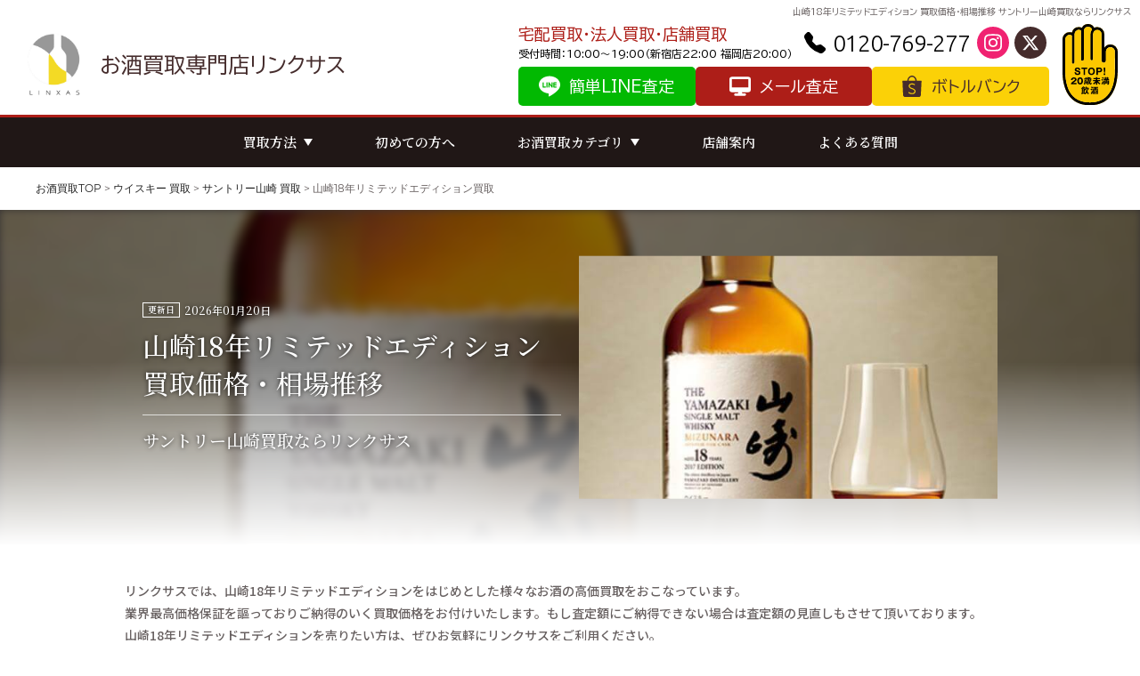

--- FILE ---
content_type: text/html; charset=UTF-8
request_url: https://linxas.shop/whiskey/yamazaki/yamazaki18-yearslimitededition/
body_size: 58929
content:
<!doctype html>
<html lang="ja">

<head>
    <!-- Global site tag (gtag.js) - Google Analytics -->
    <script async src="https://www.googletagmanager.com/gtag/js?id=UA-135654257-3"></script>
    <script>
        window.dataLayer = window.dataLayer || [];
        function gtag() {
            dataLayer.push(arguments);
        }
        gtag('js', new Date());
        gtag('config', 'UA-135654257-3');
    </script>
    <meta charset="UTF-8">
    <meta name="viewport" content="width=device-width, user-scalable=no, initial-scale=1.0, maximum-scale=1.0, minimum-scale=1.0">
    <meta name="format-detection" content="telephone=no, email=no, address=no">
    <link rel="shortcut icon" href="https://linxas.shop/wp-content/themes/linxas/images/favicon.png" type="image/png">
    <meta name="thumbnail" content="https://linxas.shop/wp-content/uploads/2021/10/ed829b09a743d06b531406b29616a298.jpg" />    <meta name='robots' content='index, follow, max-image-preview:large, max-snippet:-1, max-video-preview:-1' />
	<style>img:is([sizes="auto" i], [sizes^="auto," i]) { contain-intrinsic-size: 3000px 1500px }</style>
	<!-- Google tag (gtag.js) consent mode dataLayer added by Site Kit -->
<script type="text/javascript" id="google_gtagjs-js-consent-mode-data-layer">
/* <![CDATA[ */
window.dataLayer = window.dataLayer || [];function gtag(){dataLayer.push(arguments);}
gtag('consent', 'default', {"ad_personalization":"denied","ad_storage":"denied","ad_user_data":"denied","analytics_storage":"denied","functionality_storage":"denied","security_storage":"denied","personalization_storage":"denied","region":["AT","BE","BG","CH","CY","CZ","DE","DK","EE","ES","FI","FR","GB","GR","HR","HU","IE","IS","IT","LI","LT","LU","LV","MT","NL","NO","PL","PT","RO","SE","SI","SK"],"wait_for_update":500});
window._googlesitekitConsentCategoryMap = {"statistics":["analytics_storage"],"marketing":["ad_storage","ad_user_data","ad_personalization"],"functional":["functionality_storage","security_storage"],"preferences":["personalization_storage"]};
window._googlesitekitConsents = {"ad_personalization":"denied","ad_storage":"denied","ad_user_data":"denied","analytics_storage":"denied","functionality_storage":"denied","security_storage":"denied","personalization_storage":"denied","region":["AT","BE","BG","CH","CY","CZ","DE","DK","EE","ES","FI","FR","GB","GR","HR","HU","IE","IS","IT","LI","LT","LU","LV","MT","NL","NO","PL","PT","RO","SE","SI","SK"],"wait_for_update":500};
/* ]]> */
</script>
<!-- Google タグ (gtag.js) の終了同意モード dataLayer が Site Kit によって追加されました -->

	<!-- This site is optimized with the Yoast SEO Premium plugin v26.7 (Yoast SEO v26.7) - https://yoast.com/wordpress/plugins/seo/ -->
	<title>山崎18年リミテッドエディション買取価格推移相場｜お酒買取リンクサス</title>
	<meta name="description" content="リンクサスでは、山崎18年リミテッドエディションをはじめとした様々なお酒の高価買取をおこなっています。 業界最高価格保証を謳っておりご納得のいく買取価格をお付けいたします。もし査定額にご納得できない場合は査定額の見直しもさせて頂いております。 山崎18年リミテッドエディションを売りたい方は、ぜひお気軽にリンクサスをご利用ください。" />
	<link rel="canonical" href="https://linxas.shop/whiskey/yamazaki/yamazaki18-yearslimitededition/" />
	<meta property="og:locale" content="ja_JP" />
	<meta property="og:type" content="article" />
	<meta property="og:title" content="山崎18年リミテッドエディション買取 ｜お酒の高価買取ならLINXAS（リンクサス）" />
	<meta property="og:description" content="リンクサスでは、山崎18年リミテッドエディションをはじめとした様々なお酒の高価買取をおこなっています。 業界最高価格保証を謳っておりご納得のいく買取価格をお付けいたします。もし査定額にご納得できない場合は査定額の見直しもさせて頂いております。 山崎18年リミテッドエディションを売りたい方は、ぜひお気軽にリンクサスをご利用ください。" />
	<meta property="og:url" content="https://linxas.shop/whiskey/yamazaki/yamazaki18-yearslimitededition/" />
	<meta property="og:site_name" content="お酒買取専門店リンクサス" />
	<meta property="article:publisher" content="https://www.facebook.com/-112368490546390/" />
	<meta property="article:published_time" content="2025-11-21T01:51:58+00:00" />
	<meta property="article:modified_time" content="2025-11-21T09:44:37+00:00" />
	<meta property="og:image" content="https://linxas.shop/wp-content/uploads/2021/10/ed829b09a743d06b531406b29616a298.jpg?v=1633790866" />
	<meta property="og:image:width" content="584" />
	<meta property="og:image:height" content="697" />
	<meta property="og:image:type" content="image/jpeg" />
	<meta name="author" content="志超李" />
	<meta name="twitter:card" content="summary_large_image" />
	<meta name="twitter:creator" content="@liquor_linxas30" />
	<meta name="twitter:site" content="@liquor_linxas30" />
	<meta name="twitter:label1" content="執筆者" />
	<meta name="twitter:data1" content="志超李" />
	<meta name="twitter:label2" content="推定読み取り時間" />
	<meta name="twitter:data2" content="1分" />
	<script type="application/ld+json" class="yoast-schema-graph">{"@context":"https://schema.org","@graph":[{"@type":"Article","@id":"https://linxas.shop/whiskey/yamazaki/yamazaki18-yearslimitededition/#article","isPartOf":{"@id":"https://linxas.shop/whiskey/yamazaki/yamazaki18-yearslimitededition/"},"author":{"name":"志超李","@id":"https://linxas.shop/#/schema/person/ac413fa665880f85443fdaf2491ae0a5"},"headline":"山崎18年リミテッドエディション買取","datePublished":"2025-11-21T01:51:58+00:00","dateModified":"2025-11-21T09:44:37+00:00","mainEntityOfPage":{"@id":"https://linxas.shop/whiskey/yamazaki/yamazaki18-yearslimitededition/"},"wordCount":0,"publisher":{"@id":"https://linxas.shop/#organization"},"image":{"@id":"https://linxas.shop/whiskey/yamazaki/yamazaki18-yearslimitededition/#primaryimage"},"thumbnailUrl":"https://linxas.shop/wp-content/uploads/2021/10/ed829b09a743d06b531406b29616a298.jpg?v=1633790866","articleSection":["サントリー山崎 買取"],"inLanguage":"ja"},{"@type":"WebPage","@id":"https://linxas.shop/whiskey/yamazaki/yamazaki18-yearslimitededition/","url":"https://linxas.shop/whiskey/yamazaki/yamazaki18-yearslimitededition/","name":"山崎18年リミテッドエディション買取価格推移相場｜お酒買取リンクサス","isPartOf":{"@id":"https://linxas.shop/#website"},"primaryImageOfPage":{"@id":"https://linxas.shop/whiskey/yamazaki/yamazaki18-yearslimitededition/#primaryimage"},"image":{"@id":"https://linxas.shop/whiskey/yamazaki/yamazaki18-yearslimitededition/#primaryimage"},"thumbnailUrl":"https://linxas.shop/wp-content/uploads/2021/10/ed829b09a743d06b531406b29616a298.jpg?v=1633790866","datePublished":"2025-11-21T01:51:58+00:00","dateModified":"2025-11-21T09:44:37+00:00","description":"リンクサスでは、山崎18年リミテッドエディションをはじめとした様々なお酒の高価買取をおこなっています。 業界最高価格保証を謳っておりご納得のいく買取価格をお付けいたします。もし査定額にご納得できない場合は査定額の見直しもさせて頂いております。 山崎18年リミテッドエディションを売りたい方は、ぜひお気軽にリンクサスをご利用ください。","breadcrumb":{"@id":"https://linxas.shop/whiskey/yamazaki/yamazaki18-yearslimitededition/#breadcrumb"},"inLanguage":"ja","potentialAction":[{"@type":"ReadAction","target":["https://linxas.shop/whiskey/yamazaki/yamazaki18-yearslimitededition/"]}]},{"@type":"ImageObject","inLanguage":"ja","@id":"https://linxas.shop/whiskey/yamazaki/yamazaki18-yearslimitededition/#primaryimage","url":"https://linxas.shop/wp-content/uploads/2021/10/ed829b09a743d06b531406b29616a298.jpg?v=1633790866","contentUrl":"https://linxas.shop/wp-content/uploads/2021/10/ed829b09a743d06b531406b29616a298.jpg?v=1633790866","width":584,"height":697},{"@type":"BreadcrumbList","@id":"https://linxas.shop/whiskey/yamazaki/yamazaki18-yearslimitededition/#breadcrumb","itemListElement":[{"@type":"ListItem","position":1,"name":"ホーム","item":"https://linxas.shop/"},{"@type":"ListItem","position":2,"name":"山崎18年リミテッドエディション買取"}]},{"@type":"WebSite","@id":"https://linxas.shop/#website","url":"https://linxas.shop/","name":"お酒買取専門店リンクサス","description":"お酒　買取","publisher":{"@id":"https://linxas.shop/#organization"},"inLanguage":"ja"},{"@type":["Organization","Place"],"@id":"https://linxas.shop/#organization","name":"LINXAS株式会社","url":"https://linxas.shop/","logo":{"@type":"ImageObject","inLanguage":"ja","@id":"https://linxas.shop/#/schema/logo/image/","url":"https://linxas.shop/wp-content/uploads/2021/07/4bac1c34350d924e2e6df14447d1db76.png","contentUrl":"https://linxas.shop/wp-content/uploads/2021/07/4bac1c34350d924e2e6df14447d1db76.png","width":750,"height":752,"caption":"LINXAS株式会社"},"image":{"@id":"https://linxas.shop/#/schema/logo/image/"},"sameAs":["https://www.facebook.com/-112368490546390/","https://x.com/liquor_linxas30","https://www.instagram.com/liquor_linxas30/","https://www.youtube.com/channel/UCXxO1I8j3XyZEx52U06LF-A"],"foundingDate":"2018-04-07","numberOfEmployees":{"@type":"QuantitativeValue","minValue":"11","maxValue":"50"},"mainEntityOfPage":{"@id":"https://linxas.shop/whiskey/yamazaki/yamazaki18-yearslimitededition/"}},{"@type":"Person","@id":"https://linxas.shop/#/schema/person/ac413fa665880f85443fdaf2491ae0a5","name":"志超李","image":{"@type":"ImageObject","inLanguage":"ja","@id":"https://linxas.shop/#/schema/person/image/","url":"https://secure.gravatar.com/avatar/01136050fb1a1e4ff1928ecd7d77d07e071b866847ef673686754d526bc5e4ce?s=96&d=mm&r=g","contentUrl":"https://secure.gravatar.com/avatar/01136050fb1a1e4ff1928ecd7d77d07e071b866847ef673686754d526bc5e4ce?s=96&d=mm&r=g","caption":"志超李"},"sameAs":["https://linxas.shop"]}]}</script>
	<meta name="geo.placename" content="横浜市" />
	<meta name="geo.region" content="日本" />
	<!-- / Yoast SEO Premium plugin. -->


<link rel='stylesheet' id='wp-block-library-css' href='https://linxas.shop/wp-includes/css/dist/block-library/style.min.css?ver=6.8.3' type='text/css' media='all' />
<style id='classic-theme-styles-inline-css' type='text/css'>
/*! This file is auto-generated */
.wp-block-button__link{color:#fff;background-color:#32373c;border-radius:9999px;box-shadow:none;text-decoration:none;padding:calc(.667em + 2px) calc(1.333em + 2px);font-size:1.125em}.wp-block-file__button{background:#32373c;color:#fff;text-decoration:none}
</style>
<style id='rinkerg-gutenberg-rinker-style-inline-css' type='text/css'>
.wp-block-create-block-block{background-color:#21759b;color:#fff;padding:2px}

</style>
<style id='global-styles-inline-css' type='text/css'>
:root{--wp--preset--aspect-ratio--square: 1;--wp--preset--aspect-ratio--4-3: 4/3;--wp--preset--aspect-ratio--3-4: 3/4;--wp--preset--aspect-ratio--3-2: 3/2;--wp--preset--aspect-ratio--2-3: 2/3;--wp--preset--aspect-ratio--16-9: 16/9;--wp--preset--aspect-ratio--9-16: 9/16;--wp--preset--color--black: #000000;--wp--preset--color--cyan-bluish-gray: #abb8c3;--wp--preset--color--white: #ffffff;--wp--preset--color--pale-pink: #f78da7;--wp--preset--color--vivid-red: #cf2e2e;--wp--preset--color--luminous-vivid-orange: #ff6900;--wp--preset--color--luminous-vivid-amber: #fcb900;--wp--preset--color--light-green-cyan: #7bdcb5;--wp--preset--color--vivid-green-cyan: #00d084;--wp--preset--color--pale-cyan-blue: #8ed1fc;--wp--preset--color--vivid-cyan-blue: #0693e3;--wp--preset--color--vivid-purple: #9b51e0;--wp--preset--gradient--vivid-cyan-blue-to-vivid-purple: linear-gradient(135deg,rgba(6,147,227,1) 0%,rgb(155,81,224) 100%);--wp--preset--gradient--light-green-cyan-to-vivid-green-cyan: linear-gradient(135deg,rgb(122,220,180) 0%,rgb(0,208,130) 100%);--wp--preset--gradient--luminous-vivid-amber-to-luminous-vivid-orange: linear-gradient(135deg,rgba(252,185,0,1) 0%,rgba(255,105,0,1) 100%);--wp--preset--gradient--luminous-vivid-orange-to-vivid-red: linear-gradient(135deg,rgba(255,105,0,1) 0%,rgb(207,46,46) 100%);--wp--preset--gradient--very-light-gray-to-cyan-bluish-gray: linear-gradient(135deg,rgb(238,238,238) 0%,rgb(169,184,195) 100%);--wp--preset--gradient--cool-to-warm-spectrum: linear-gradient(135deg,rgb(74,234,220) 0%,rgb(151,120,209) 20%,rgb(207,42,186) 40%,rgb(238,44,130) 60%,rgb(251,105,98) 80%,rgb(254,248,76) 100%);--wp--preset--gradient--blush-light-purple: linear-gradient(135deg,rgb(255,206,236) 0%,rgb(152,150,240) 100%);--wp--preset--gradient--blush-bordeaux: linear-gradient(135deg,rgb(254,205,165) 0%,rgb(254,45,45) 50%,rgb(107,0,62) 100%);--wp--preset--gradient--luminous-dusk: linear-gradient(135deg,rgb(255,203,112) 0%,rgb(199,81,192) 50%,rgb(65,88,208) 100%);--wp--preset--gradient--pale-ocean: linear-gradient(135deg,rgb(255,245,203) 0%,rgb(182,227,212) 50%,rgb(51,167,181) 100%);--wp--preset--gradient--electric-grass: linear-gradient(135deg,rgb(202,248,128) 0%,rgb(113,206,126) 100%);--wp--preset--gradient--midnight: linear-gradient(135deg,rgb(2,3,129) 0%,rgb(40,116,252) 100%);--wp--preset--font-size--small: 13px;--wp--preset--font-size--medium: 20px;--wp--preset--font-size--large: 36px;--wp--preset--font-size--x-large: 42px;--wp--preset--spacing--20: 0.44rem;--wp--preset--spacing--30: 0.67rem;--wp--preset--spacing--40: 1rem;--wp--preset--spacing--50: 1.5rem;--wp--preset--spacing--60: 2.25rem;--wp--preset--spacing--70: 3.38rem;--wp--preset--spacing--80: 5.06rem;--wp--preset--shadow--natural: 6px 6px 9px rgba(0, 0, 0, 0.2);--wp--preset--shadow--deep: 12px 12px 50px rgba(0, 0, 0, 0.4);--wp--preset--shadow--sharp: 6px 6px 0px rgba(0, 0, 0, 0.2);--wp--preset--shadow--outlined: 6px 6px 0px -3px rgba(255, 255, 255, 1), 6px 6px rgba(0, 0, 0, 1);--wp--preset--shadow--crisp: 6px 6px 0px rgba(0, 0, 0, 1);}:where(.is-layout-flex){gap: 0.5em;}:where(.is-layout-grid){gap: 0.5em;}body .is-layout-flex{display: flex;}.is-layout-flex{flex-wrap: wrap;align-items: center;}.is-layout-flex > :is(*, div){margin: 0;}body .is-layout-grid{display: grid;}.is-layout-grid > :is(*, div){margin: 0;}:where(.wp-block-columns.is-layout-flex){gap: 2em;}:where(.wp-block-columns.is-layout-grid){gap: 2em;}:where(.wp-block-post-template.is-layout-flex){gap: 1.25em;}:where(.wp-block-post-template.is-layout-grid){gap: 1.25em;}.has-black-color{color: var(--wp--preset--color--black) !important;}.has-cyan-bluish-gray-color{color: var(--wp--preset--color--cyan-bluish-gray) !important;}.has-white-color{color: var(--wp--preset--color--white) !important;}.has-pale-pink-color{color: var(--wp--preset--color--pale-pink) !important;}.has-vivid-red-color{color: var(--wp--preset--color--vivid-red) !important;}.has-luminous-vivid-orange-color{color: var(--wp--preset--color--luminous-vivid-orange) !important;}.has-luminous-vivid-amber-color{color: var(--wp--preset--color--luminous-vivid-amber) !important;}.has-light-green-cyan-color{color: var(--wp--preset--color--light-green-cyan) !important;}.has-vivid-green-cyan-color{color: var(--wp--preset--color--vivid-green-cyan) !important;}.has-pale-cyan-blue-color{color: var(--wp--preset--color--pale-cyan-blue) !important;}.has-vivid-cyan-blue-color{color: var(--wp--preset--color--vivid-cyan-blue) !important;}.has-vivid-purple-color{color: var(--wp--preset--color--vivid-purple) !important;}.has-black-background-color{background-color: var(--wp--preset--color--black) !important;}.has-cyan-bluish-gray-background-color{background-color: var(--wp--preset--color--cyan-bluish-gray) !important;}.has-white-background-color{background-color: var(--wp--preset--color--white) !important;}.has-pale-pink-background-color{background-color: var(--wp--preset--color--pale-pink) !important;}.has-vivid-red-background-color{background-color: var(--wp--preset--color--vivid-red) !important;}.has-luminous-vivid-orange-background-color{background-color: var(--wp--preset--color--luminous-vivid-orange) !important;}.has-luminous-vivid-amber-background-color{background-color: var(--wp--preset--color--luminous-vivid-amber) !important;}.has-light-green-cyan-background-color{background-color: var(--wp--preset--color--light-green-cyan) !important;}.has-vivid-green-cyan-background-color{background-color: var(--wp--preset--color--vivid-green-cyan) !important;}.has-pale-cyan-blue-background-color{background-color: var(--wp--preset--color--pale-cyan-blue) !important;}.has-vivid-cyan-blue-background-color{background-color: var(--wp--preset--color--vivid-cyan-blue) !important;}.has-vivid-purple-background-color{background-color: var(--wp--preset--color--vivid-purple) !important;}.has-black-border-color{border-color: var(--wp--preset--color--black) !important;}.has-cyan-bluish-gray-border-color{border-color: var(--wp--preset--color--cyan-bluish-gray) !important;}.has-white-border-color{border-color: var(--wp--preset--color--white) !important;}.has-pale-pink-border-color{border-color: var(--wp--preset--color--pale-pink) !important;}.has-vivid-red-border-color{border-color: var(--wp--preset--color--vivid-red) !important;}.has-luminous-vivid-orange-border-color{border-color: var(--wp--preset--color--luminous-vivid-orange) !important;}.has-luminous-vivid-amber-border-color{border-color: var(--wp--preset--color--luminous-vivid-amber) !important;}.has-light-green-cyan-border-color{border-color: var(--wp--preset--color--light-green-cyan) !important;}.has-vivid-green-cyan-border-color{border-color: var(--wp--preset--color--vivid-green-cyan) !important;}.has-pale-cyan-blue-border-color{border-color: var(--wp--preset--color--pale-cyan-blue) !important;}.has-vivid-cyan-blue-border-color{border-color: var(--wp--preset--color--vivid-cyan-blue) !important;}.has-vivid-purple-border-color{border-color: var(--wp--preset--color--vivid-purple) !important;}.has-vivid-cyan-blue-to-vivid-purple-gradient-background{background: var(--wp--preset--gradient--vivid-cyan-blue-to-vivid-purple) !important;}.has-light-green-cyan-to-vivid-green-cyan-gradient-background{background: var(--wp--preset--gradient--light-green-cyan-to-vivid-green-cyan) !important;}.has-luminous-vivid-amber-to-luminous-vivid-orange-gradient-background{background: var(--wp--preset--gradient--luminous-vivid-amber-to-luminous-vivid-orange) !important;}.has-luminous-vivid-orange-to-vivid-red-gradient-background{background: var(--wp--preset--gradient--luminous-vivid-orange-to-vivid-red) !important;}.has-very-light-gray-to-cyan-bluish-gray-gradient-background{background: var(--wp--preset--gradient--very-light-gray-to-cyan-bluish-gray) !important;}.has-cool-to-warm-spectrum-gradient-background{background: var(--wp--preset--gradient--cool-to-warm-spectrum) !important;}.has-blush-light-purple-gradient-background{background: var(--wp--preset--gradient--blush-light-purple) !important;}.has-blush-bordeaux-gradient-background{background: var(--wp--preset--gradient--blush-bordeaux) !important;}.has-luminous-dusk-gradient-background{background: var(--wp--preset--gradient--luminous-dusk) !important;}.has-pale-ocean-gradient-background{background: var(--wp--preset--gradient--pale-ocean) !important;}.has-electric-grass-gradient-background{background: var(--wp--preset--gradient--electric-grass) !important;}.has-midnight-gradient-background{background: var(--wp--preset--gradient--midnight) !important;}.has-small-font-size{font-size: var(--wp--preset--font-size--small) !important;}.has-medium-font-size{font-size: var(--wp--preset--font-size--medium) !important;}.has-large-font-size{font-size: var(--wp--preset--font-size--large) !important;}.has-x-large-font-size{font-size: var(--wp--preset--font-size--x-large) !important;}
:where(.wp-block-post-template.is-layout-flex){gap: 1.25em;}:where(.wp-block-post-template.is-layout-grid){gap: 1.25em;}
:where(.wp-block-columns.is-layout-flex){gap: 2em;}:where(.wp-block-columns.is-layout-grid){gap: 2em;}
:root :where(.wp-block-pullquote){font-size: 1.5em;line-height: 1.6;}
</style>
<link rel='stylesheet' id='pz-linkcard-css-css' href='//linxas.shop/wp-content/uploads/pz-linkcard/style/style.min.css?ver=2.5.8.6' type='text/css' media='all' />
<link rel='stylesheet' id='toc-screen-css' href='https://linxas.shop/wp-content/plugins/table-of-contents-plus/screen.min.css?ver=2411.1' type='text/css' media='all' />
<style id='toc-screen-inline-css' type='text/css'>
div#toc_container {background: #f0f0f0;border: 1px solid #ffffff;width: 100%;}div#toc_container p.toc_title {color: #000000;}div#toc_container p.toc_title a,div#toc_container ul.toc_list a {color: #000000;}div#toc_container p.toc_title a:hover,div#toc_container ul.toc_list a:hover {color: #ad1e18;}div#toc_container p.toc_title a:hover,div#toc_container ul.toc_list a:hover {color: #ad1e18;}div#toc_container p.toc_title a:visited,div#toc_container ul.toc_list a:visited {color: #ad1e18;}
</style>
<link rel='stylesheet' id='grw-public-main-css-css' href='https://linxas.shop/wp-content/plugins/widget-google-reviews/assets/css/public-main.css?ver=6.9.1' type='text/css' media='all' />
<link rel='stylesheet' id='yyi_rinker_stylesheet-css' href='https://linxas.shop/wp-content/plugins/yyi-rinker/css/style.css?v=1.11.1&#038;ver=6.8.3' type='text/css' media='all' />
<link rel='stylesheet' id='style-css' href='https://linxas.shop/wp-content/themes/linxas/style.css?ver=1.1.2' type='text/css' media='all' />
<link rel='stylesheet' id='fontawesome-css' href='https://linxas.shop/wp-content/themes/linxas/css/all.min.css?ver=6.8.3' type='text/css' media='all' />
<link rel='stylesheet' id='swiper-css' href='https://linxas.shop/wp-content/themes/linxas/css/swiper.min.css?ver=2987097015' type='text/css' media='all' />
<link rel='stylesheet' id='commons-css' href='https://linxas.shop/wp-content/themes/linxas/css/common.css?ver=2987097015' type='text/css' media='all' />
<link rel='stylesheet' id='index-css' href='https://linxas.shop/wp-content/themes/linxas/css/index.css?ver=2987097015' type='text/css' media='all' />
<link rel='stylesheet' id='posts-css' href='https://linxas.shop/wp-content/themes/linxas/css/post.css?ver=2.0.2' type='text/css' media='all' />
<link rel='stylesheet' id='tablepress-default-css' href='https://linxas.shop/wp-content/plugins/tablepress/css/build/default.css?ver=3.2.6' type='text/css' media='all' />
<link rel='stylesheet' id='jquery-lazyloadxt-fadein-css-css' href='//linxas.shop/wp-content/plugins/a3-lazy-load/assets/css/jquery.lazyloadxt.fadein.css?ver=6.8.3' type='text/css' media='all' />
<link rel='stylesheet' id='a3a3_lazy_load-css' href='//linxas.shop/wp-content/uploads/sass/a3_lazy_load.min.css?ver=1744264064' type='text/css' media='all' />
<link rel='stylesheet' id='addtoany-css' href='https://linxas.shop/wp-content/plugins/add-to-any/addtoany.min.css?ver=1.16' type='text/css' media='all' />
<style id='addtoany-inline-css' type='text/css'>
.addtoany_content {
    margin: 60px auto 15px;
    display: flex;
    justify-content: flex-end;
    align-items: center;
    font-weight: bold;
    font-size: 24px;
}
body.single-post .addtoany_content {
	justify-content: flex-start;
}
.addtoany_header {
    margin: 0;
}
.addtoany_list.a2a_kit_size_32{
	display: flex;
	flex-wrap: wrap;
}
.addtoany_list.a2a_kit_size_32 > a {
    padding: 5px;
}
@media (max-width: 780px){
  .addtoany_content{
    font-size: 20px;
	margin: 40px 0 20px;
	justify-content: center;
  }
  .addtoany_list.a2a_kit_size_32 a:not(.addtoany_special_service)>span {
    height: 30px;
    line-height: 30px;
    width: 30px;
  }
  .addtoany_list.a2a_kit_size_32 a:not(.addtoany_special_service)>span svg{
    width: 30px;
    height: 30px;
  }
  .addtoany_header {
    margin: 5px 0;
  }

}
/* 0519 */
body.single-post .addtoany_list a:not(.addtoany_special_service)>span {
	height: 30px !important;
	line-height: 30px !important;
	width: 30px !important;
}
body.single-post .addtoany_list a:not(.addtoany_special_service)>span svg{
	width: 30px;
	height: 30px;
}
@media (max-width: 780px){
	body.single-post .addtoany_content {
		margin: 35px 0 5px;
	}
	body.single-post .addtoany_list a:not(.addtoany_special_service)>span {
		height: 26px !important;
		line-height: 26px !important;
		width: 26px !important;
	}
	body.single-post .addtoany_list a:not(.addtoany_special_service)>span svg{
		width: 26px;
		height: 26px;
	}
}
</style>
<script type="text/javascript" id="addtoany-core-js-before">
/* <![CDATA[ */
window.a2a_config=window.a2a_config||{};a2a_config.callbacks=[];a2a_config.overlays=[];a2a_config.templates={};a2a_localize = {
	Share: "共有",
	Save: "ブックマーク",
	Subscribe: "購読",
	Email: "メール",
	Bookmark: "ブックマーク",
	ShowAll: "すべて表示する",
	ShowLess: "小さく表示する",
	FindServices: "サービスを探す",
	FindAnyServiceToAddTo: "追加するサービスを今すぐ探す",
	PoweredBy: "Powered by",
	ShareViaEmail: "メールでシェアする",
	SubscribeViaEmail: "メールで購読する",
	BookmarkInYourBrowser: "ブラウザにブックマーク",
	BookmarkInstructions: "このページをブックマークするには、 Ctrl+D または \u2318+D を押下。",
	AddToYourFavorites: "お気に入りに追加",
	SendFromWebOrProgram: "任意のメールアドレスまたはメールプログラムから送信",
	EmailProgram: "メールプログラム",
	More: "詳細&#8230;",
	ThanksForSharing: "共有ありがとうございます !",
	ThanksForFollowing: "フォローありがとうございます !"
};
/* ]]> */
</script>
<script type="text/javascript" defer src="https://static.addtoany.com/menu/page.js" id="addtoany-core-js"></script>
<script type="text/javascript" src="https://linxas.shop/wp-includes/js/jquery/jquery.min.js?ver=3.7.1" id="jquery-core-js"></script>
<script type="text/javascript" defer src="https://linxas.shop/wp-content/plugins/add-to-any/addtoany.min.js?ver=1.1" id="addtoany-jquery-js"></script>
<script type="text/javascript" defer="defer" src="https://linxas.shop/wp-content/plugins/widget-google-reviews/assets/js/public-main.js?ver=6.9.1" id="grw-public-main-js-js"></script>
<script type="text/javascript" src="https://linxas.shop/wp-content/themes/linxas/js/echarts.min.js?ver=2987097015" id="echarts-js"></script>
<script type="text/javascript" src="https://linxas.shop/wp-content/themes/linxas/js/scroll-hint.js?ver=2987097015" id="hint-js"></script>
<script type="text/javascript" src="https://linxas.shop/wp-content/themes/linxas/js/post.js?ver=2987097015" id="post-js"></script>

<!-- Site Kit によって追加された Google タグ（gtag.js）スニペット -->
<!-- Google アナリティクス スニペット (Site Kit が追加) -->
<script type="text/javascript" src="https://www.googletagmanager.com/gtag/js?id=G-JED0RNQ0RL" id="google_gtagjs-js" async></script>
<script type="text/javascript" id="google_gtagjs-js-after">
/* <![CDATA[ */
window.dataLayer = window.dataLayer || [];function gtag(){dataLayer.push(arguments);}
gtag("set","linker",{"domains":["linxas.shop"]});
gtag("js", new Date());
gtag("set", "developer_id.dZTNiMT", true);
gtag("config", "G-JED0RNQ0RL", {"googlesitekit_post_type":"post"});
/* ]]> */
</script>
<meta name="generator" content="Site Kit by Google 1.170.0" /><style>
.yyi-rinker-images {
    display: flex;
    justify-content: center;
    align-items: center;
    position: relative;

}
div.yyi-rinker-image img.yyi-rinker-main-img.hidden {
    display: none;
}

.yyi-rinker-images-arrow {
    cursor: pointer;
    position: absolute;
    top: 50%;
    display: block;
    margin-top: -11px;
    opacity: 0.6;
    width: 22px;
}

.yyi-rinker-images-arrow-left{
    left: -10px;
}
.yyi-rinker-images-arrow-right{
    right: -10px;
}

.yyi-rinker-images-arrow-left.hidden {
    display: none;
}

.yyi-rinker-images-arrow-right.hidden {
    display: none;
}
div.yyi-rinker-contents.yyi-rinker-design-tate  div.yyi-rinker-box{
    flex-direction: column;
}

div.yyi-rinker-contents.yyi-rinker-design-slim div.yyi-rinker-box .yyi-rinker-links {
    flex-direction: column;
}

div.yyi-rinker-contents.yyi-rinker-design-slim div.yyi-rinker-info {
    width: 100%;
}

div.yyi-rinker-contents.yyi-rinker-design-slim .yyi-rinker-title {
    text-align: center;
}

div.yyi-rinker-contents.yyi-rinker-design-slim .yyi-rinker-links {
    text-align: center;
}
div.yyi-rinker-contents.yyi-rinker-design-slim .yyi-rinker-image {
    margin: auto;
}

div.yyi-rinker-contents.yyi-rinker-design-slim div.yyi-rinker-info ul.yyi-rinker-links li {
	align-self: stretch;
}
div.yyi-rinker-contents.yyi-rinker-design-slim div.yyi-rinker-box div.yyi-rinker-info {
	padding: 0;
}
div.yyi-rinker-contents.yyi-rinker-design-slim div.yyi-rinker-box {
	flex-direction: column;
	padding: 14px 5px 0;
}

.yyi-rinker-design-slim div.yyi-rinker-box div.yyi-rinker-info {
	text-align: center;
}

.yyi-rinker-design-slim div.price-box span.price {
	display: block;
}

div.yyi-rinker-contents.yyi-rinker-design-slim div.yyi-rinker-info div.yyi-rinker-title a{
	font-size:16px;
}

div.yyi-rinker-contents.yyi-rinker-design-slim ul.yyi-rinker-links li.amazonkindlelink:before,  div.yyi-rinker-contents.yyi-rinker-design-slim ul.yyi-rinker-links li.amazonlink:before,  div.yyi-rinker-contents.yyi-rinker-design-slim ul.yyi-rinker-links li.rakutenlink:before, div.yyi-rinker-contents.yyi-rinker-design-slim ul.yyi-rinker-links li.yahoolink:before, div.yyi-rinker-contents.yyi-rinker-design-slim ul.yyi-rinker-links li.mercarilink:before {
	font-size:12px;
}

div.yyi-rinker-contents.yyi-rinker-design-slim ul.yyi-rinker-links li a {
	font-size: 13px;
}
.entry-content ul.yyi-rinker-links li {
	padding: 0;
}

div.yyi-rinker-contents .yyi-rinker-attention.attention_desing_right_ribbon {
    width: 89px;
    height: 91px;
    position: absolute;
    top: -1px;
    right: -1px;
    left: auto;
    overflow: hidden;
}

div.yyi-rinker-contents .yyi-rinker-attention.attention_desing_right_ribbon span {
    display: inline-block;
    width: 146px;
    position: absolute;
    padding: 4px 0;
    left: -13px;
    top: 12px;
    text-align: center;
    font-size: 12px;
    line-height: 24px;
    -webkit-transform: rotate(45deg);
    transform: rotate(45deg);
    box-shadow: 0 1px 3px rgba(0, 0, 0, 0.2);
}

div.yyi-rinker-contents .yyi-rinker-attention.attention_desing_right_ribbon {
    background: none;
}
.yyi-rinker-attention.attention_desing_right_ribbon .yyi-rinker-attention-after,
.yyi-rinker-attention.attention_desing_right_ribbon .yyi-rinker-attention-before{
display:none;
}
div.yyi-rinker-use-right_ribbon div.yyi-rinker-title {
    margin-right: 2rem;
}

				</style>
<!-- Site Kit が追加した Google AdSense メタタグ -->
<meta name="google-adsense-platform-account" content="ca-host-pub-2644536267352236">
<meta name="google-adsense-platform-domain" content="sitekit.withgoogle.com">
<!-- Site Kit が追加した End Google AdSense メタタグ -->

<!-- Google タグ マネージャー スニペット (Site Kit が追加) -->
<script type="text/javascript">
/* <![CDATA[ */

			( function( w, d, s, l, i ) {
				w[l] = w[l] || [];
				w[l].push( {'gtm.start': new Date().getTime(), event: 'gtm.js'} );
				var f = d.getElementsByTagName( s )[0],
					j = d.createElement( s ), dl = l != 'dataLayer' ? '&l=' + l : '';
				j.async = true;
				j.src = 'https://www.googletagmanager.com/gtm.js?id=' + i + dl;
				f.parentNode.insertBefore( j, f );
			} )( window, document, 'script', 'dataLayer', 'GTM-WJVCQP5' );
			
/* ]]> */
</script>

<!-- (ここまで) Google タグ マネージャー スニペット (Site Kit が追加) -->
<link rel="icon" href="https://linxas.shop/wp-content/uploads/2021/07/cropped-logo-32x32.png" sizes="32x32" />
<link rel="icon" href="https://linxas.shop/wp-content/uploads/2021/07/cropped-logo-192x192.png" sizes="192x192" />
<link rel="apple-touch-icon" href="https://linxas.shop/wp-content/uploads/2021/07/cropped-logo-180x180.png" />
<meta name="msapplication-TileImage" content="https://linxas.shop/wp-content/uploads/2021/07/cropped-logo-270x270.png" />
	    <script>
        (function(d) {
            var config = {
            kitId: 'ass5amn',
            scriptTimeout: 3000,
            async: true
            },
            h=d.documentElement,t=setTimeout(function(){h.className=h.className.replace(/\bwf-loading\b/g,"")+" wf-inactive";},config.scriptTimeout),tk=d.createElement("script"),f=false,s=d.getElementsByTagName("script")[0],a;h.className+=" wf-loading";tk.src='https://use.typekit.net/'+config.kitId+'.js';tk.async=true;tk.onload=tk.onreadystatechange=function(){a=this.readyState;if(f||a&&a!="complete"&&a!="loaded")return;f=true;clearTimeout(t);try{Typekit.load(config)}catch(e){}};s.parentNode.insertBefore(tk,s)
        })(document);
    </script>
    <script src="//statics.a8.net/a8sales/a8sales.js"></script>
    <script src="//statics.a8.net/a8sales/a8crossDomain.js"></script>
    <script src="//statics.a8.net/a8sales/a8shopForm.js"></script>

    <script src="https://linxas.shop/wp-content/themes/linxas/js/axios.min.js"></script>
    <script defer src="https://linxas.shop/wp-content/themes/linxas/js/alpine.min.js"></script>
</head>

<body class="wp-singular post-template-default single single-post postid-2311899 single-format-standard wp-theme-linxas" data-client="">
<script async>
ytag({
"type": "yss_conversion",
"config": {
"yahoo_conversion_id": "1001207905",
"yahoo_conversion_label": "o_6uCNvFq5EYEM-6wJ0B",
"yahoo_conversion_value": "3000"
}
});
</script>

    <div class="single-h1"><h1>山崎18年リミテッドエディション 買取価格・相場推移 サントリー山崎 </h1><span>買取ならリンクサス</span></div>    
    <div class="header-fixed">
        <div class="header-content">
            <div class="wrapper">
                <div class="logo">
                    <a href="https://linxas.shop/" class="pic">
                      <picture>
                        <source media="(max-width: 1080px)" srcset="https://linxas.shop/wp-content/themes/linxas/images/logo_sp.svg">
                        <img src="https://linxas.shop/wp-content/themes/linxas/images/logo.jpg" alt="お酒買取専門店リンクサス">
                      </picture>
                    </a>
                    <p>
                        <span>お酒買取専門店リンクサス</span>
                                            </p>
                </div>
                <div class="sp-content">
                  <a class="telsp" href="tel:0120-769-277"><img src="https://linxas.shop/wp-content/themes/linxas/images/tel_sp.svg" alt="tel"></a>
                  <div class="header-menu-btn">
                     <div class="line">
                           <span></span>
                     </div>
                     <div>MENU</div>
                  </div>
                </div>
                <div class="content">
                    <div class="other">
                        <div class="infos">
                              <div class="txt"><span>宅配買取・法人買取・店舗買取</span>受付時間：10:00～19:00（新宿店22:00 福岡店20:00）</div>
                              <a href="tel:0120-769-277" class="ubuntu tel"><svg xmlns="http://www.w3.org/2000/svg" width="18.979" height="18.981" viewBox="0 0 18.979 18.981"><path d="M102.74,120.118a2.07,2.07,0,0,1,2.928,0,1.9,1.9,0,0,1,.17.192l2.13,2.737a2.064,2.064,0,0,1,.375,1.771l-.65,2.6a.805.805,0,0,0,.212.764l2.917,2.915a.8.8,0,0,0,.764.212l2.6-.649a2.068,2.068,0,0,1,1.773.375l2.736,2.128a2.071,2.071,0,0,1,.363,2.905,2.142,2.142,0,0,1-.17.192l-1.228,1.228a3.3,3.3,0,0,1-3.413.833,22.241,22.241,0,0,1-13.563-13.569,3.3,3.3,0,0,1,.833-3.41l1.228-1.227Z" transform="translate(-100.512 -119.511)" fill="currentColor" fill-rule="evenodd"></path></svg>0120-769-277</a>
                              <div class="share">
                                 <a href="https://www.instagram.com/liquor_linxas30/" target="_blank" class="ins"><svg xmlns="http://www.w3.org/2000/svg" viewBox="0 0 448 512"><path fill="currentColor" d="M224.1 141c-63.6 0-114.9 51.3-114.9 114.9s51.3 114.9 114.9 114.9S339 319.5 339 255.9 287.7 141 224.1 141zm0 189.6c-41.1 0-74.7-33.5-74.7-74.7s33.5-74.7 74.7-74.7 74.7 33.5 74.7 74.7-33.6 74.7-74.7 74.7zm146.4-194.3c0 14.9-12 26.8-26.8 26.8-14.9 0-26.8-12-26.8-26.8s12-26.8 26.8-26.8 26.8 12 26.8 26.8zm76.1 27.2c-1.7-35.9-9.9-67.7-36.2-93.9-26.2-26.2-58-34.4-93.9-36.2-37-2.1-147.9-2.1-184.9 0-35.8 1.7-67.6 9.9-93.9 36.1s-34.4 58-36.2 93.9c-2.1 37-2.1 147.9 0 184.9 1.7 35.9 9.9 67.7 36.2 93.9s58 34.4 93.9 36.2c37 2.1 147.9 2.1 184.9 0 35.9-1.7 67.7-9.9 93.9-36.2 26.2-26.2 34.4-58 36.2-93.9 2.1-37 2.1-147.8 0-184.8zM398.8 388c-7.8 19.6-22.9 34.7-42.6 42.6-29.5 11.7-99.5 9-132.1 9s-102.7 2.6-132.1-9c-19.6-7.8-34.7-22.9-42.6-42.6-11.7-29.5-9-99.5-9-132.1s-2.6-102.7 9-132.1c7.8-19.6 22.9-34.7 42.6-42.6 29.5-11.7 99.5-9 132.1-9s102.7-2.6 132.1 9c19.6 7.8 34.7 22.9 42.6 42.6 11.7 29.5 9 99.5 9 132.1s2.7 102.7-9 132.1z"/></svg></a>
                                 <a href="https://twitter.com/liquor_linxas30" target="_blank" class="twitter"><svg xmlns="http://www.w3.org/2000/svg" viewBox="0 0 512 512"><path fill="currentColor" d="M389.2 48h70.6L305.6 224.2 487 464H345L233.7 318.6 106.5 464H35.8L200.7 275.5 26.8 48H172.4L272.9 180.9 389.2 48zM364.4 421.8h39.1L151.1 88h-42L364.4 421.8z"/></svg></a>
                              </div>
                        </div>
                        <div class="btns" style="column-gap: 8px;">
                              <a href="https://linxas.shop/line-assessment/" class="line btn"><svg viewBox="0 0 1024 1024" version="1.1" xmlns="http://www.w3.org/2000/svg"><path fill="currentColor" d="M826.24 420.821333a26.922667 26.922667 0 0 1 0 53.802667H751.36v48h74.88a26.88 26.88 0 1 1 0 53.717333h-101.802667a26.922667 26.922667 0 0 1-26.752-26.837333V345.941333c0-14.72 12.032-26.88 26.88-26.88h101.802667a26.88 26.88 0 0 1-0.128 53.76H751.36v48h74.88z m-164.48 128.682667a26.88 26.88 0 0 1-26.922667 26.752 26.368 26.368 0 0 1-21.76-10.666667l-104.234666-141.525333v125.44a26.88 26.88 0 0 1-53.632 0V345.941333a26.752 26.752 0 0 1 26.624-26.794666c8.32 0 16 4.437333 21.12 10.837333l105.045333 142.08V345.941333c0-14.72 12.032-26.88 26.88-26.88 14.72 0 26.88 12.16 26.88 26.88v203.562667z m-244.949333 0a26.965333 26.965333 0 0 1-26.922667 26.837333 26.922667 26.922667 0 0 1-26.752-26.837333V345.941333c0-14.72 12.032-26.88 26.88-26.88 14.762667 0 26.794667 12.16 26.794667 26.88v203.562667z m-105.216 26.837333H209.792a27.050667 27.050667 0 0 1-26.88-26.837333V345.941333c0-14.72 12.16-26.88 26.88-26.88 14.848 0 26.88 12.16 26.88 26.88v176.682667h74.922667a26.88 26.88 0 0 1 0 53.717333M1024 440.064C1024 210.901333 794.24 24.405333 512 24.405333S0 210.901333 0 440.064c0 205.269333 182.186667 377.258667 428.16 409.941333 16.682667 3.498667 39.381333 11.008 45.141333 25.173334 5.12 12.842667 3.370667 32.682667 1.621334 46.08l-6.997334 43.52c-1.92 12.842667-10.24 50.602667 44.757334 27.52 55.082667-22.997333 295.082667-173.994667 402.602666-297.6C988.842667 614.101333 1024 531.541333 1024 440.064"></path></svg>簡単LINE査定</a>
                              <a href="https://linxas.shop/online-assessment/" class="online btn"><svg xmlns="http://www.w3.org/2000/svg" viewBox="0 0 576 512"><path fill="currentColor" d="M64 0C28.7 0 0 28.7 0 64V352c0 35.3 28.7 64 64 64H240l-10.7 32H160c-17.7 0-32 14.3-32 32s14.3 32 32 32H416c17.7 0 32-14.3 32-32s-14.3-32-32-32H346.7L336 416H512c35.3 0 64-28.7 64-64V64c0-35.3-28.7-64-64-64H64zM512 64V288H64V64H512z"/></svg>メール査定</a>
                              <a href="https://assessment.linxas.shop" class="online btn" style="background-color: rgb(251, 209, 7); color: rgb(69, 44, 44);"><svg xmlns="http://www.w3.org/2000/svg" viewBox="0 0 24 24"><path fill="currentColor" d="M15.941 17.963c.23-1.879-.98-3.077-4.175-4.097c-1.548-.528-2.277-1.22-2.26-2.171c.065-1.056 1.048-1.825 2.352-1.85a5.3 5.3 0 0 1 2.883.89c.116.072.197.06.263-.04c.09-.144.315-.493.39-.62c.051-.08.061-.186-.068-.28c-.185-.137-.704-.415-.983-.532a6.5 6.5 0 0 0-2.511-.514c-1.91.008-3.413 1.215-3.54 2.826q-.122 1.746 1.73 2.827c.263.152 1.68.716 2.244.892c1.774.552 2.695 1.542 2.478 2.697c-.197 1.047-1.299 1.724-2.818 1.744c-1.203-.046-2.287-.537-3.127-1.19l-.141-.11c-.104-.08-.218-.075-.287.03c-.05.077-.376.547-.458.67c-.077.108-.035.168.045.234c.35.293.817.613 1.134.775a6.7 6.7 0 0 0 2.829.727a4.9 4.9 0 0 0 2.075-.354c1.095-.465 1.803-1.394 1.945-2.554M12 1.401c-2.068 0-3.754 1.95-3.833 4.39h7.665C15.751 3.35 14.066 1.4 12 1.4m7.851 22.598l-.08.001l-15.784-.002c-1.074-.04-1.863-.91-1.971-1.991l-.01-.195l-.707-15.526a.46.46 0 0 1 .45-.494h4.975C6.845 2.568 9.16 0 12 0s5.153 2.569 5.275 5.79h4.968a.46.46 0 0 1 .458.483l-.773 15.588l-.007.131c-.094 1.094-.979 1.977-2.07 2.006"></path></svg>ボトルバンク</a>


                        </div>
                    </div>
                    <div class="stop"><img src="https://linxas.shop/wp-content/themes/linxas/images/stop.svg" alt="stop"></div>
                </div>
            </div>
        </div>
    </div>

          <div class="header-snav">
         <div class="wrapper">
            <ul class="nav">
               <li class="has-menu">
                  <a>買取方法</a>
                  <ul>
                     <li><a href="https://linxas.shop/store-purchase/">店舗買取</a></li>
                     <li><a href="https://linxas.shop/business-trip-purchase/">出張買取</a></li>
                     <li><a href="https://linxas.shop/delivery-purchase/">宅配買取</a></li>
                  </ul>
               </li>
               <li><a href="https://linxas.shop/beginners-guide/">初めての方へ</a></li>
               <li class="has-menu">
                  <a>お酒買取カテゴリ</a>
                  <ul>
                     <li><a href="https://linxas.shop/whiskey/">ウイスキー買取</a></li>
                     <li><a href="https://linxas.shop/brandy/">ブランデー買取</a></li>
                     <li><a href="https://linxas.shop/champagne/">シャンパン買取</a></li>
                     <li><a href="https://linxas.shop/wine/">ワイン買取</a></li>
                     <li><a href="https://linxas.shop/sake/">日本酒買取</a></li>
                     <li><a href="https://linxas.shop/shochu/">焼酎買取</a></li>
                     <li><a href="https://linxas.shop/westernliquor/">洋酒買取</a></li>
                     <li><a href="https://linxas.shop/oldliquor/">古酒買取</a></li>
                     <li><a href="https://linxas.shop/others/">貴州茅台酒買取</a></li>
                     <li><a href="https://linxas.shop/empty-bottle/">空き瓶買取</a></li>
                  </ul>
               </li>
               <li><a href="https://linxas.shop/#index-shops" class="link-anchor">店舗案内</a></li>
               <li><a href="https://linxas.shop/#site-faq" class="link-anchor">よくある質問</a></li>
            </ul>
         </div>
      </div>
    
    <div class="header-menu-btn">
        <div class="line">
            <span></span>
        </div>
        <div>MENU</div>
    </div>
    <div class="header-menu header-content">
        <div class="close"><span><svg xmlns="http://www.w3.org/2000/svg" height="1em" viewBox="0 0 384 512"><path fill="CurrentColor" d="M342.6 150.6c12.5-12.5 12.5-32.8 0-45.3s-32.8-12.5-45.3 0L192 210.7 86.6 105.4c-12.5-12.5-32.8-12.5-45.3 0s-12.5 32.8 0 45.3L146.7 256 41.4 361.4c-12.5 12.5-12.5 32.8 0 45.3s32.8 12.5 45.3 0L192 301.3 297.4 406.6c12.5 12.5 32.8 12.5 45.3 0s12.5-32.8 0-45.3L237.3 256 342.6 150.6z"/></svg></span></div>
        <div class="menu-inner">
            <div class="about">
                <div class="logo">
                    <a href="https://linxas.shop/" class="pic"><img src="https://linxas.shop/wp-content/themes/linxas/images/logo.jpg" alt="お酒買取専門店リンクサス"></a>
                    <p>お酒買取専門店リンクサス</p>
                </div>
                <div class="content">
                    <div class="infos">
                        <div class="txt"><span>宅配買取・法人買取・店舗買取</span>受付時間：10:00～19:00（新宿店22:00 福岡店20:00）</div>
                        <div class="right">
                            <a href="tel:0120-769-277" class="ubuntu tel"><svg xmlns="http://www.w3.org/2000/svg" width="18.979" height="18.981" viewBox="0 0 18.979 18.981"><path d="M102.74,120.118a2.07,2.07,0,0,1,2.928,0,1.9,1.9,0,0,1,.17.192l2.13,2.737a2.064,2.064,0,0,1,.375,1.771l-.65,2.6a.805.805,0,0,0,.212.764l2.917,2.915a.8.8,0,0,0,.764.212l2.6-.649a2.068,2.068,0,0,1,1.773.375l2.736,2.128a2.071,2.071,0,0,1,.363,2.905,2.142,2.142,0,0,1-.17.192l-1.228,1.228a3.3,3.3,0,0,1-3.413.833,22.241,22.241,0,0,1-13.563-13.569,3.3,3.3,0,0,1,.833-3.41l1.228-1.227Z" transform="translate(-100.512 -119.511)" fill="currentColor" fill-rule="evenodd"></path></svg>0120-769-277</a>
                            <div class="share">
                                <a href="https://www.instagram.com/liquor_linxas30/" target="_blank" class="ins"><svg xmlns="http://www.w3.org/2000/svg" viewBox="0 0 448 512"><path fill="currentColor" d="M224.1 141c-63.6 0-114.9 51.3-114.9 114.9s51.3 114.9 114.9 114.9S339 319.5 339 255.9 287.7 141 224.1 141zm0 189.6c-41.1 0-74.7-33.5-74.7-74.7s33.5-74.7 74.7-74.7 74.7 33.5 74.7 74.7-33.6 74.7-74.7 74.7zm146.4-194.3c0 14.9-12 26.8-26.8 26.8-14.9 0-26.8-12-26.8-26.8s12-26.8 26.8-26.8 26.8 12 26.8 26.8zm76.1 27.2c-1.7-35.9-9.9-67.7-36.2-93.9-26.2-26.2-58-34.4-93.9-36.2-37-2.1-147.9-2.1-184.9 0-35.8 1.7-67.6 9.9-93.9 36.1s-34.4 58-36.2 93.9c-2.1 37-2.1 147.9 0 184.9 1.7 35.9 9.9 67.7 36.2 93.9s58 34.4 93.9 36.2c37 2.1 147.9 2.1 184.9 0 35.9-1.7 67.7-9.9 93.9-36.2 26.2-26.2 34.4-58 36.2-93.9 2.1-37 2.1-147.8 0-184.8zM398.8 388c-7.8 19.6-22.9 34.7-42.6 42.6-29.5 11.7-99.5 9-132.1 9s-102.7 2.6-132.1-9c-19.6-7.8-34.7-22.9-42.6-42.6-11.7-29.5-9-99.5-9-132.1s-2.6-102.7 9-132.1c7.8-19.6 22.9-34.7 42.6-42.6 29.5-11.7 99.5-9 132.1-9s102.7-2.6 132.1 9c19.6 7.8 34.7 22.9 42.6 42.6 11.7 29.5 9 99.5 9 132.1s2.7 102.7-9 132.1z"/></svg></a>
                                <a href="https://twitter.com/liquor_linxas30" target="_blank" class="twitter"><svg xmlns="http://www.w3.org/2000/svg" viewBox="0 0 512 512"><path fill="currentColor" d="M389.2 48h70.6L305.6 224.2 487 464H345L233.7 318.6 106.5 464H35.8L200.7 275.5 26.8 48H172.4L272.9 180.9 389.2 48zM364.4 421.8h39.1L151.1 88h-42L364.4 421.8z"/></svg></a>
                            </div>
                        </div>
                    </div>
                    <div class="btns">
                        <a href="https://linxas.shop/line-assessment/" class="line btn"><svg viewBox="0 0 1024 1024" version="1.1" xmlns="http://www.w3.org/2000/svg"><path fill="currentColor" d="M826.24 420.821333a26.922667 26.922667 0 0 1 0 53.802667H751.36v48h74.88a26.88 26.88 0 1 1 0 53.717333h-101.802667a26.922667 26.922667 0 0 1-26.752-26.837333V345.941333c0-14.72 12.032-26.88 26.88-26.88h101.802667a26.88 26.88 0 0 1-0.128 53.76H751.36v48h74.88z m-164.48 128.682667a26.88 26.88 0 0 1-26.922667 26.752 26.368 26.368 0 0 1-21.76-10.666667l-104.234666-141.525333v125.44a26.88 26.88 0 0 1-53.632 0V345.941333a26.752 26.752 0 0 1 26.624-26.794666c8.32 0 16 4.437333 21.12 10.837333l105.045333 142.08V345.941333c0-14.72 12.032-26.88 26.88-26.88 14.72 0 26.88 12.16 26.88 26.88v203.562667z m-244.949333 0a26.965333 26.965333 0 0 1-26.922667 26.837333 26.922667 26.922667 0 0 1-26.752-26.837333V345.941333c0-14.72 12.032-26.88 26.88-26.88 14.762667 0 26.794667 12.16 26.794667 26.88v203.562667z m-105.216 26.837333H209.792a27.050667 27.050667 0 0 1-26.88-26.837333V345.941333c0-14.72 12.16-26.88 26.88-26.88 14.848 0 26.88 12.16 26.88 26.88v176.682667h74.922667a26.88 26.88 0 0 1 0 53.717333M1024 440.064C1024 210.901333 794.24 24.405333 512 24.405333S0 210.901333 0 440.064c0 205.269333 182.186667 377.258667 428.16 409.941333 16.682667 3.498667 39.381333 11.008 45.141333 25.173334 5.12 12.842667 3.370667 32.682667 1.621334 46.08l-6.997334 43.52c-1.92 12.842667-10.24 50.602667 44.757334 27.52 55.082667-22.997333 295.082667-173.994667 402.602666-297.6C988.842667 614.101333 1024 531.541333 1024 440.064"></path></svg>簡単LINE査定</a>
                        <a href="https://linxas.shop/online-assessment/" class="online btn"><svg xmlns="http://www.w3.org/2000/svg" viewBox="0 0 576 512"><path fill="currentColor" d="M64 0C28.7 0 0 28.7 0 64V352c0 35.3 28.7 64 64 64H240l-10.7 32H160c-17.7 0-32 14.3-32 32s14.3 32 32 32H416c17.7 0 32-14.3 32-32s-14.3-32-32-32H346.7L336 416H512c35.3 0 64-28.7 64-64V64c0-35.3-28.7-64-64-64H64zM512 64V288H64V64H512z"/></svg>メール査定</a>
                        <a href="https://linxas.shop/tel-assessment/" class="tel btn"><svg xmlns="http://www.w3.org/2000/svg" viewBox="0 0 18.979 18.981"><path d="M102.74,120.118a2.07,2.07,0,0,1,2.928,0,1.9,1.9,0,0,1,.17.192l2.13,2.737a2.064,2.064,0,0,1,.375,1.771l-.65,2.6a.805.805,0,0,0,.212.764l2.917,2.915a.8.8,0,0,0,.764.212l2.6-.649a2.068,2.068,0,0,1,1.773.375l2.736,2.128a2.071,2.071,0,0,1,.363,2.905,2.142,2.142,0,0,1-.17.192l-1.228,1.228a3.3,3.3,0,0,1-3.413.833,22.241,22.241,0,0,1-13.563-13.569,3.3,3.3,0,0,1,.833-3.41l1.228-1.227Z" transform="translate(-100.512 -119.511)" fill="currentColor" fill-rule="evenodd"></path></svg>電話査定</a>
                    </div>
                </div>
            </div>
            <div class="nav">
                <ul>
                    <li><a href="https://linxas.shop/beginners-guide/">初めての方へ</a></li>
                    <li><a href="https://linxas.shop/store-purchase/">店舗買取<span>5店舗</span></a></li>
                    <li><a href="https://linxas.shop/business-trip-purchase/">出張買取<span>大量案件</span></a></li>
                    <li><a href="https://linxas.shop/delivery-purchase/">宅配買取<span>全国対応</span></a></li>
                    <li class="hover-ul"><a>お酒買取カテゴリ</a>
                        <ul>
                            <li><a href="https://linxas.shop/whiskey/">ウイスキー買取</a></li>
                            <li><a href="https://linxas.shop/brandy/">ブランデー買取</a></li>
                            <li><a href="https://linxas.shop/champagne/">シャンパン買取</a></li>
                            <li><a href="https://linxas.shop/wine/">ワイン買取</a></li>
                            <li><a href="https://linxas.shop/sake/">日本酒買取</a></li>
                            <li><a href="https://linxas.shop/shochu/">焼酎買取</a></li>
                            <li><a href="https://linxas.shop/westernliquor/">洋酒買取</a></li>
                            <li><a href="https://linxas.shop/oldliquor/">古酒買取</a></li>
                            <li><a href="https://linxas.shop/others/">貴州茅台酒買取</a></li>
                            <li><a href="https://linxas.shop/empty-bottle/">空き瓶買取</a></li>
                        </ul>
                    </li>
                    <li><a href="https://linxas.shop/#index-shops" class="link-anchor">店舗案内</a></li>
                    <li><a href="https://linxas.shop/#site-faq" class="link-anchor">よくある質問</a></li>
					<li><a href="https://assessment.linxas.shop" class="link-anchor1">ボトルバンク</a></li>
                </ul>
            </div>
        </div>
    </div>

    
<div class="single-postwrapper">
      <div class="post-represetive">
      <div class="inner">
         <div class="breadcrumbs"> <a href="https://linxas.shop">お酒買取TOP</a> &gt; <a href="https://linxas.shop/whiskey/">ウイスキー 買取</a> &gt; <a href="https://linxas.shop/whiskey/yamazaki/">サントリー山崎 買取</a> &gt; <span class="current_page">山崎18年リミテッドエディション買取</span></div>
      </div>
      <div class="post-feature">
         <div class="feature-bg hasbg"><img src="https://linxas.shop/wp-content/uploads/2021/10/ed829b09a743d06b531406b29616a298.jpg" alt="feature"></div>
         <div class="feature-content single-inner">
            <div class="slogan">
               <div class="update"><span>更新日</span>2026年01月20日</div>
               <div class="large"><span>山崎18年リミテッドエディション 買取価格・<em class="nowrap">相場推移</em></span></div>
               <div>サントリー山崎買取ならリンクサス</div>
            </div>
            <div class="fig hasbg"><img src="https://linxas.shop/wp-content/uploads/2021/10/ed829b09a743d06b531406b29616a298.jpg" alt="feature"></div>
         </div>
      </div>
               <div class="post-beforetext">
            <div class="single-inner sansjp"><div style="text-align:left;">
リンクサスでは、山崎18年リミテッドエディションをはじめとした様々なお酒の高価買取をおこなっています。<br>
業界最高価格保証を謳っておりご納得のいく買取価格をお付けいたします。もし査定額にご納得できない場合は査定額の見直しもさせて頂いております。<br>
山崎18年リミテッドエディションを売りたい方は、ぜひお気軽にリンクサスをご利用ください。
</div></div>
         </div>
         </div>
      <div class="post-links">
            <div class="single-inner">
         <div class="LinksSwiper swiper">
            <div class="links-wrapper swiper-wrapper">
                                 <div class="link swiper-slide" data-link="prices">山崎18年リミテッドエディション 買取価格と相場推移</div>                                 <div class="link swiper-slide" data-link="buying">山崎18年リミテッドエディション 買取実績</div>                              <div class="link swiper-slide" data-link="confirmation">買取前の状態確認ガイド</div>                                 <div class="link swiper-slide" data-link="comment">買取担当者からのコメント</div>                                                                                             <div class="link swiper-slide" data-link="reasons">リンクサスが選ばれる理由</div>                                             <div class="link swiper-slide" data-link="lists">買取商品一覧</div>               <div class="link swiper-slide" data-link="category">お酒買取カテゴリ一覧</div>
               <div class="link swiper-slide" data-link="fortified">お酒買取強化商品</div>
               <div class="link swiper-slide" data-link="shops">店舗一覧</div>
            </div>
            <div class="swiper-button-next link-next"></div>
            <div class="swiper-button-prev link-prev"></div>
         </div>
      </div>
   </div>
   <div class="post-blocks">
               <div class="post-block post-prices" id="prices">
            <h2 class="post-title">山崎18年リミテッドエディション 買取価格と相場推移</h2>
            <div class="price-content">
                                                <div class="content-item tab1" style="display:block;">
                     <div class="single-inner">
                        <div class="item">
                           <h3 class="item-ttl">現在の買取参考価格</h3>
                           <div class="prices-info">
                                                               <div class="fig"><img src="https://linxas.shop/wp-content/uploads/2021/10/952618ceb96fe108cc1e00edf9b21d19.jpg" alt="info"></div>
                                                            <div class="text">
                                 <h4 class="name">山崎18年リミテッドエディション 700ml</h4>
                                                                  <div class="other">
                                    <div class="tag">買取参考価格</div>
                                    <div class="nums">
                                                                              <div class="color">
                                          <div class="left">箱あり</div>
                                          <div class="right">
                                             <div><span>92,000円</span></div>
                                          </div>
                                       </div>
                                                                                                                     <span class="tip sansjp">価格更新日:2025.11.21</span>                                    </div>
                                 </div>
                                                               </div>
                           </div>
                        </div>
                                                   <div class="item">
                              <h3 class="item-ttl">買取価格の相場推移</h3>
                              <div class="prices-table">
                                 <div class="tags">
                                    <span class="active">箱あり</span>                                                                     </div>
                                 <div class="tabs">
                                                                           <div class="tab active">
                                          <div class="price-container" data-chart-id="chart-old" data-chart-type="with-box"></div>
                                       </div>
                                                                                                         </div>
                              </div>
                           </div>
                                             </div>
                  </div>
                                          </div>
            
            <script type="text/javascript">
               (function($) {
                  document.addEventListener('DOMContentLoaded', function() {
                     window.chartInstances = {};
                                          initChart('chart-old', {
                        dates: ['2019年1月','2019年6月','2020年1月','2020年6月','2021年1月','2021年6月','2021年11月','2022年2月','2022年5月','2022年10月','2022年11月','2022年12月','2023年1月','2023年2月','2023年4月','2023年6月','2023年8月','2023年9月','2023年12月','2024年3月','2024年9月','2025年8月','2025年11月',],
                        prices: [76800,83200,89600,96000,102400,108800,115200,125000,133000,90000,90000,90000,80000,80000,79000,75000,92000,93000,98000,120000,70000,92000,92000,]
                     });
                                          
                                          
                     function initChart(chartId, chartData) {
                        var container = document.querySelector('.price-container[data-chart-id="' + chartId + '"]');
                        if (!container) return;
                        
                        var chart = echarts.init(container);
                        
                        var option = {
                           grid: {
                              left: '3%',
                              right: '4%',
                              bottom: '3%',
                              containLabel: true
                           },
                           xAxis: {
                              type: 'category',
                              data: chartData.dates
                           },
                           yAxis: {
                              type: 'value',
                              nameTextStyle: {
                                 overflow: "breakAll"
                              }
                           },
                           series: [{
                              data: chartData.prices,
                              type: 'bar',
                              barWidth: '60%',
                              color: ['#DDAAA8']
                           }],
                           tooltip: {
                              trigger: 'axis',
                              axisPointer: {
                                 type: 'shadow'
                              }
                           }
                        };
                        
                        chart.setOption(option);
                        window.chartInstances[chartId] = chart;
                        
                        window.addEventListener('resize', function() {
                           if (chart && !chart.isDisposed()) {
                              chart.resize();
                           }
                        });
                     }
                     function initDataAttributeCharts() {
                        document.querySelectorAll('.price-container[data-chart-data]').forEach(function(container) {
                           var chartId = container.getAttribute('data-chart-id');
                           var chartData = JSON.parse(container.getAttribute('data-chart-data'));
                           initChart(chartId, chartData);
                        });
                     }
                     initDataAttributeCharts();
                     $(".content-tabs .tab").off('click').on('click', function(event) {
                        event.preventDefault();
                        var targetClass = $(this).data('tab');
                        var targetElement = $('.content-item.' + targetClass);
                        if (targetElement.length) {
                           $(".post-prices .content-tabs .tab").removeClass("current");
                           $(this).addClass("current");
                           
                           $(".post-prices .content-item").hide();
                           targetElement.show();
                           
                           setTimeout(function() {
                              targetElement.find('.price-container').each(function() {
                                 var chartId = $(this).data('chart-id');
                                 if (chartId && window.chartInstances[chartId]) {
                                    try {
                                       window.chartInstances[chartId].resize();
                                    } catch(e) {
                                       console.log('图表调整大小失败:', e);
                                    }
                                 }
                              });
                           }, 100);
                        }
                     });
                     
                     function bindChartTabEvents() {
                        $('.prices-table .tags span').off('click').on('click', function(event) {
                           event.stopPropagation();
                           var $this = $(this);
                           var $pricesTable = $this.closest('.prices-table');
                           var index = $this.index();
                           $this.addClass("active").siblings().removeClass("active");
                           
                           $pricesTable.find(".tabs .tab").eq(index).addClass("active").siblings().removeClass("active");
                           
                           setTimeout(function() {
                              var activeTab = $pricesTable.find(".tabs .tab.active");
                              var chartContainer = activeTab.find('.price-container');
                              
                              if (chartContainer.length) {
                                 var chartId = chartContainer.data('chart-id');
                                 if (chartId && window.chartInstances[chartId]) {
                                    try {
                                       window.chartInstances[chartId].resize();
                                    } catch(e) {
                                       console.log('error resize:', e);
                                    }
                                 }
                              }
                           }, 50);
                        });
                     }
                     
                     bindChartTabEvents();
                     $(".content-tabs .tab").on('click', function() {
                        setTimeout(function() {
                           bindChartTabEvents();
                        }, 100);
                     });
                  });
               })(jQuery);
            </script>
            <div class="single-inner narrower">
               <div class="block-contact">
                  <div class="items">
                     <div class="item tel">
                        <div class="tip sansjp">受付：10:00〜19:00(年中無休)</div>
                        <a class="top" href="tel:0120-769-277">
                           <p class="sansjp">まずは直接相談したい方</p>
                           <div>
                              <div class="flex small"><svg width="19" height="20" viewBox="0 0 19 20" fill="none" xmlns="http://www.w3.org/2000/svg"><path d="M2.18537 1.0449L6.21955 1.37053L7.82476 6.51675L5.17983 7.80825C6.08105 10.0598 7.70881 11.9545 9.81067 13.1987L11.5294 10.8291L16.4074 13.2295L16.0779 17.2162C16.0342 17.7449 15.7798 18.2348 15.3706 18.5781C14.9614 18.9214 14.431 19.09 13.8961 19.0468C9.98151 18.493 6.40741 16.5425 3.84811 13.5634C1.2888 10.5843 -0.0787351 6.78253 0.00352006 2.87544C0.0472155 2.34677 0.301636 1.8569 0.710811 1.51361C1.11999 1.17032 1.6504 1.00171 2.18537 1.0449Z" fill="white"/><path d="M13.0694 6.94005C13.0956 6.62285 12.9932 6.30823 12.7847 6.06561C12.5763 5.823 12.2788 5.67204 11.9578 5.64613L11.1512 5.58102L11.2829 3.98672L12.0896 4.05183C12.8385 4.11229 13.5321 4.46446 14.0184 5.03057C14.5048 5.59668 14.7439 6.33013 14.6827 7.07027L14.6168 7.86742L13.0035 7.7372L13.0694 6.94005ZM17.1036 7.26568C17.2172 5.89113 16.7732 4.52845 15.87 3.47711C14.9668 2.42577 13.6782 1.77168 12.2873 1.65941L11.4807 1.5943L11.6125 0L12.4191 0.0651103C14.238 0.211927 15.9237 1.06634 17.1048 2.44117C18.2859 3.816 18.8654 5.59842 18.7169 7.3959L18.651 8.19305L17.0377 8.06283L17.1036 7.26568Z" fill="white"/></svg><span>無料電話相談</span></div>
                              <div class="flex sansjp">0120-769-277</div>
                           </div>
                        </a>
                     </div>
                     <div class="item line">
                        <div class="tip sansjp">24時間受付/19 時以降は翌日順次対応</div>
                        <a class="top" href="https://lin.ee/VHaZGBdL"  target="_blank">
                           <p class="sansjp">詳細な査定結果を知りたい方</p>
                           <div class="flex"><svg t="1764311289334" class="icon" viewBox="0 0 1107 1024" version="1.1" xmlns="http://www.w3.org/2000/svg" p-id="12262" width="200" height="200"><path d="M553.967 0C248.01 0 0 195.231 0 436.04c0 223.685 214.083 407.92 489.757 433.017a33.708 33.708 0 0 1 22.512 14.705c12.237 20.145 3.542 63.069-5.96 111.197s42.169 23.149 53.6 17.576c9.1-4.415 243.31-136.444 382.742-265.921 101.963-79.1 165.25-189.02 165.25-310.558C1107.934 195.231 859.908 0 553.967 0zM369.311 550.157a29.545 29.545 0 0 1-29.78 29.276H238.257c-17.878 0-41.698-6.178-41.698-35.135v-216.55a29.528 29.528 0 0 1 29.78-29.277h5.959a29.528 29.528 0 0 1 29.78 29.276v187.275h77.438a29.545 29.545 0 0 1 29.796 29.276v5.859z m83.482-5.825a29.746 29.746 0 0 1-59.493 0V333.958a29.746 29.746 0 0 1 59.493 0v210.374z m262.01 0a32.92 32.92 0 0 1-29.78 29.276 33.708 33.708 0 0 1-35.102-16.787l-95.954-134.58v122.057a29.78 29.78 0 0 1-59.543 0V333.589a29.511 29.511 0 0 1 29.763-29.26 37.67 37.67 0 0 1 33.759 21.437c9.232 13.631 97.364 136.511 97.364 136.511V333.59a29.797 29.797 0 0 1 59.576 0v210.709z m178.696-134.614a29.276 29.276 0 1 1 0 58.552H816.06v46.819h77.438a29.276 29.276 0 1 1 0 58.536H777.35a26.557 26.557 0 0 1-26.859-26.322V330.702a26.557 26.557 0 0 1 26.86-26.339h116.148a29.276 29.276 0 1 1 0 58.536H816.06v46.835h77.438z" fill="#ffffff" p-id="12263"></path></svg>簡単LINE査定</div>
                        </a>
                     </div>
                  </div>
               </div>
            </div>
         </div>
                     <div class="post-block post-abpurch" id="abpurch">
            <h2 class="post-title">山崎18年リミテッドエディション買取について</h2>
            <div class="single-inner">
               <div class="text"><div>相変わらず高い人気が続いているサントリーウイスキー山崎ですが、なかでもこの商品は「18年から味わいが変わる。」と言われるほどの名品です。マッカランをはじめとする本場スコッチに対しても、同じような評価を聞いたことがありす。<br>
お酒買取専門店リンクサスでは、サントリーウイスキー山崎・白州・響の買取はもちろんですが、海外の高級ウイスキーの買取も強化しております。まずはお気軽にLINE・お電話・宅配買取等での買取査定をご依頼下さい。<br>

<h3 style="font-size:large; padding-top:15px;">“サントリー山崎18年ピュアモルト”旧ラベル買取事例</h3>
<img src="https://linxas.shop/wp-content/uploads/2021/10/4d5b5976e193f4a87e6676c5273d38e1.jpg" width="401" height="450" alt="山崎18年" /><br>
山崎18年は現在もリリースされていますが、発売から即完売という状態が続いており定価で購入するのが困難になっています。しかもこの商品は<em class="yellow">18年物の初期シリーズで、商品の数が少ない希少品ということから高価で取引</em>されています。
今回のお客様は他社買取情報を既にご確認済で、弊社が提示したより高額な買取価格にご満足頂け買取いただきました。

<h3 style="font-size:large; padding-top:15px;">高価買取ができた理由</h3>
<img src="https://linxas.shop/wp-content/uploads/2022/01/assessment-1.jpg" width="640" height="427" alt="高価買取ができた理由" />
“サントリーウイスキー山崎18年”は品質の割に取引価格が手頃なので流通しやすいです。<br>
弊社が高価買取できる理由のひとつに国内外をまたいだ売買ネットワーク市場があります。そして市場は需要と供給という明快なロジックで構築されています。弊社のネットワーク上には、<strong>“山崎18年ピュアモルト旧ラベル”を購入したいという要望</strong>が飛びかっています。<span style="background: #fcfec9; color:#000000 !important;">弊社はそうした情報を常々チェックしており今回買取のご相談があった時点でご納得の価格を提示出来たのです。</span>同じ“サントリーウイスキー山崎18年”ものでも現行品とでは状況が違います。<span style="text-decoration: underline;">旧ラベルであったこと、さらに古い商品の割に状態が奇麗であったこともあり高額査定</span>に繋がりました。

<h3 style="font-size:large; padding-top:15px;">“山崎18年ピュアモルト 旧ラベル”とは？</h3>
<img src="https://linxas.shop/wp-content/uploads/2021/10/whisky-11.jpg" width="640" height="427" alt="“山崎18年ピュアモルト 旧ラベル”とは？" />
残念ながら山崎18年の販売年月日について正確な情報は確認できません。しかし山崎シリーズのトップランナー “山崎12年”の販売開始が1984年であったことから18年の販売開始は1980年代後半から90年代前半であったことが推測できます。シェリー樽・ミズナラ樽で熟成された酒齢18年以上の原種をヴァッティングし、再度シェリー樽で追熟させた逸品として登場しました。<br>
ひとつの蔵で作られた、大麦を原料とするウイスキーという点から“シングルモルトウイスキー”と名乗っても問題ないのですが、2つ以上の原酒をヴァッティングしたことや、サントリーウイスキーならではのマーケティングという観点から“<strong>ピュアモルト</strong>”と表示したようです。<br>
表示だけでなくラベルデザインも現行品とは違います。<em class="yellow">旧ラベルは深いグリーンを基調としてゴールドをアクセントに使いゴージャスな印象</em>です。2004年に変更があり黒いラベルになりました。<br>
旧ラベルに限らず、18年ものの人気の高い理由は各品評会での受賞歴にあります。<br>
<span style="text-decoration: underline;">世界三大品評会と呼ばれるISC、IWSC、SWSCそれぞれで山崎18年は受賞を重ねてきました。</span>中でも<span style="background: #fcfec9; color:#000000 !important;">山崎18年の評価を一気に押し上げたのは、米国で開催されたSWSCで優秀金賞を受賞</span>したことでしょう。この受賞を機に山崎18年の名声は世界に広がったのです。<br>
現行品でさえ販売と同時にプレミアムがつくほどの人気となり、旧ラベルはマニア垂涎の対象となっています。

<h3 style="font-size:large; padding-top:15px;">お酒買取リンクサスでは現行品も探しています</h3>
<img src="https://linxas.shop/wp-content/uploads/2022/04/purchase.png" width="640" height="427" alt="お酒買取リンクサスでは現行品も探しています" /><br>
同じ18年ものの<strong>現行品、黒ラベル“シングルモルト”表記も高価買取が可能</strong>です。運よく定価（25,000円程度）で購入されていれば、転売するだけで50,000円近くの利ザヤになります。現行品ですから品質が悪化していることは少ないので、<span style="text-decoration: underline;">状態（箱・リーフレットなどの付属品）の良いものほど高額査定が可能</span>です。<br>
こちらの商品はマニアというよりも、こだわりのバーや飲食店が探しています。そのようなお客様と取引のあるバイヤーからも問い合わせが多い商品です。

<h3 style="font-size:large; padding-top:15px;">“サントリー山崎”限定品ももちろん高価買取対象</h3>
<img src="https://linxas.shop/wp-content/uploads/2022/02/yamazaki.jpg" width="640" height="427" alt="“サントリー山崎”限定品ももちろん高価買取対象" />
なぜ限定品に高値がつくのか？説明は不要ですね。<strong>高価買取対象の限定品をご紹介</strong>いたします。

<h4 style="font-size:large; padding-top:10px;">山崎パンチョン</h4>
インターネット限定販売。北米産ホワイトオークで作られたパンチョン樽で熟成されたモルトを使用した味わい深い銘品です。終売後、追加販売されましたが速完売という人気でした。

<h4 style="font-size:large; padding-top:10px;">山崎シェリーウッド</h4>
別途販売した「山崎シェリーカスク」の原点で、ラベルには「山崎シェリーウッドxxxx(西暦年)」と書かれています。この表記年にスパニッシュオーク製シェリー樽に仕込まれた原酒の中から10～15樽を選び、それらをヴァティングした商品です。<br>
1997年に限定品としてリリースするとたちまち話題にり、2003年まで発売されました。

<h4 style="font-size:large; padding-top:10px;">山崎シェリーカスク</h4>
スパニッシュオークのシェリー樽で熟成させた原酒を、インターネットで数量限定販売。その後「山崎シェリーカスク2010」としてリニューアルし2012年まで日本国内限定販売されました。その後、2013年には「山崎シングルモルト・シェリーカスク2013」を欧州のみ限定販売商品（3000本）をして話題となりました。<br>
さらに「2013」が、<span style="background: #fcfec9; color:#000000 !important;">「ワールド・ウイスキー・バイブル2015」において、100点満点の97.5点を獲得し<strong>世界一の座</strong>に輝きます</span>。2016年には「山崎シェリーカスク2016」としてニューアルしましたが、日本国内限定は1500本のみとなり秒で完売となりました。

<h3 style="font-size:large; padding-top:15px;">まとめ</h3>
サントリーウイスキーの山崎ブランドのなかでも18年は完成度の高さが抜きんでていると評価されています。ですのでご自身へのご褒美として、またウイスキー好きの方への贈答品として喜ばれています。<br>
現行品であれば、そうした楽しみ方も良いと思います。しかし、もし旧ラベルを目にすることがあれば、是非ご一報頂ければ幸いです。想定以上の好条件を提示し、ご納得のいく査定額をお届けできると思います。</div></div>
            </div>
         </div>
                     <div class="post-block post-buying" id="buying">
            <h2 class="post-title">山崎18年リミテッドエディション 買取実績</h2>
            <div class="single-inner">
               <div class="block-flexs flex-5">
                  
                     <a class="item" href="https://linxas.shop/buying/%e5%b1%b1%e5%b4%8e18%e5%b9%b4%e3%83%aa%e3%83%9f%e3%83%86%e3%83%83%e3%83%89%e3%82%a8%e3%83%87%e3%82%a3%e3%82%b7%e3%83%a7%e3%83%b3/">
                                                   <div class="fig hasbg">
                              <img src="https://linxas.shop/wp-content/uploads/2023/01/90000-768x1024.jpg" alt="山崎18年リミテッドエディション">
                           </div>
                                                <div class="text">
							<p class="ttl"><strong>山崎18年リミテッドエディション</strong></p>
                                                                              </div>
                     </a>
                  
                     <a class="item" href="https://linxas.shop/buying/%e5%b1%b1%e5%b4%8e18%e5%b9%b4%e3%83%aa%e3%83%9f%e3%83%86%e3%83%83%e3%83%89%e3%82%a8%e3%83%87%e3%82%a3%e3%82%b7%e3%83%a7%e3%83%b32025%e5%b9%b41%e6%9c%8810%e6%97%a5%e8%b2%b7%e5%8f%96/">
                                                   <div class="fig hasbg">
                              <img src="https://linxas.shop/wp-content/uploads/2022/09/1300001-768x1024.jpg?v=1662797069" alt="山崎18年リミテッドエディション(2025年1月16日買取)">
                           </div>
                                                <div class="text">
							<p class="ttl"><strong>山崎18年リミテッドエディション(2025年1月16日買取)</strong></p>
                                                                              </div>
                     </a>
                                 </div>
            </div>
            <div class="block-more cover">
               <div class="more">買取実績をもっと見る<svg viewBox="0 0 18 18" fill="none" xmlns="http://www.w3.org/2000/svg"><path d="M9 0C13.9706 2.1727e-07 18 4.02944 18 9C18 13.9706 13.9706 18 9 18C4.02944 18 2.07965e-07 13.9706 0 9C2.1727e-07 4.02944 4.02944 -2.1727e-07 9 0ZM12.8574 4.9502C10.9289 5.45018 9.96426 5.45029 9 6.9502C7.76215 5.32531 7.07115 5.4502 5.14258 4.9502C7.55329 7.9502 8.03563 10.4502 9.05273 13.9502C9.96419 10.4502 10.4467 7.95018 12.8574 4.9502Z" fill="currentColor"/></svg></div>
            </div>
         </div>
                        <div class="post-block post-confirmation" id="confirmation">
         <h2 class="post-title">ウイスキー 山崎18年リミテッドエディション 買取前の<em class="nowrap">状態確認ガイド</em></h2>
         <div class="single-inner narrow">
            <div class="post-text">サントリー山崎ウイスキーは、保存状態や付属品の有無によって買取価格が大きく変わります。<br>ここでは、買取担当者が査定する際に重視しているポイントをまとめました。<br>各項目を確認して、より納得のいく買取につなげましょう。</div>
            <div class="wrapper">
               <div class="fig sansjp"><img src="https://linxas.shop/wp-content/themes/linxas/images/single/confirmation.jpg" alt="confirmation"><span>例: 山崎12年 現行品(700ml)</span></div>
               <div class="item-wrapper">
                  <div class="border">
                     <div class="item">
                        <div class="name"><span>1.</span><h3>未開封の状態</h3></div>
                     </div>
                     <div class="item">
                        <div class="name"><span>2.</span><h3>液面の高さ</h3></div>
                     </div>
                     <div class="item">
                        <div class="name"><span>3.</span><h3>ラベルの損傷具合</h3></div>
                     </div>
                     <div class="item">
                        <div class="name"><span>4.</span><h3>液の保存状態</h3></div>
                     </div>
                     <div class="item">
                        <div class="name"><span>5.</span><h3>付属品の有無</h3></div>
                     </div>
                  </div>
               </div>
               <div class="block-popup item-popups"><div class="single-inner">
                  <div class="shadow">
                     <div class="close"></div>
                     <div class="confs-items">
                        <div class="confsSwiper swiper">
                           <div class="confs-wrapper swiper-wrapper">
                              <div class="swiper-slide">
                                 <div class="confs-title"><span>1.未開封の状態</span></div>
                                 <div class="sansjp">
                                    <div class="confs-subttl"><svg xmlns="http://www.w3.org/2000/svg" viewBox="0 0 640 640"><path fill="currentColor" d="M320 64C334.7 64 348.2 72.1 355.2 85L571.2 485C577.9 497.4 577.6 512.4 570.4 524.5C563.2 536.6 550.1 544 536 544L104 544C89.9 544 76.8 536.6 69.6 524.5C62.4 512.4 62.1 497.4 68.8 485L284.8 85C291.8 72.1 305.3 64 320 64zM320 416C302.3 416 288 430.3 288 448C288 465.7 302.3 480 320 480C337.7 480 352 465.7 352 448C352 430.3 337.7 416 320 416zM320 224C301.8 224 287.3 239.5 288.6 257.7L296 361.7C296.9 374.2 307.4 384 319.9 384C332.5 384 342.9 374.3 343.8 361.7L351.2 257.7C352.5 239.5 338.1 224 319.8 224z"></path></svg>買取対象となるのは未開封品のみです。</div>
                                    <div class="pics">
                                       <div><img src="https://linxas.shop/wp-content/themes/linxas/images/single/confirmationfigs1-1.jpg" alt="confitem">NG例1: 開栓済み</div>
                                       <div><img src="https://linxas.shop/wp-content/themes/linxas/images/single/confirmationfigs1-2.jpg" alt="confitem">NG例2: コルク折れ</div
                                       ><div><img src="https://linxas.shop/wp-content/themes/linxas/images/single/confirmationfigs1-3.jpg" alt="confitem">NG例3: 液漏れ</div>
                                    </div>
                                    <div class="tip">※液漏れの状態は買取可能な場合もあります</div><div>封印の破損やキャップの爪折れがある場合は買取対象外となるため、キャップ周りの状態には特に注意が必要です。開栓済み・コルク折れ・液漏れも原則買取対象外ですが、液漏れの状態によっては買取できる場合もありますので、詳しくはお問い合わせください。</div>
                                 </div>
                              </div>
                              <div class="swiper-slide">
                                 <div class="confs-title"><span>2.液面の高さ</span></div>
                                 <div class="sansjp">
                                    <div class="pics">
                                       <div><img src="https://linxas.shop/wp-content/themes/linxas/images/single/confirmationfigs2-1.jpg" alt="confitem">液面低下なし</div>
                                       <div><img src="https://linxas.shop/wp-content/themes/linxas/images/single/confirmationfigs2-2.jpg" alt="confitem">液面低下あり</div>
                                    </div>
                                    <div>液面の高さは査定に大きく影響します。未開封でも液面が極端に下がっている場合、アルコール度数の低下が考えられるので、減額対象となることがあります。一方で、古酒では自然な揮発による液面低下も多く、買取価格に大きく影響しない場合もありますので、まずはお気軽にご相談ください。</div>
                                 </div>
                              </div>
                              <div class="swiper-slide"><div class="confs-title"><span>3.ラベルの損傷具合</span></div><div class="sansjp"><div class="pics"><div><img src="https://linxas.shop/wp-content/themes/linxas/images/single/confirmationfigs3-1.jpg" alt="confitem">例: 減額なし</div><div><img src="https://linxas.shop/wp-content/themes/linxas/images/single/confirmationfigs3-2.jpg" alt="confitem">例: 減額対象品</div></div><div>ウイスキーの査定では、ラベルの状態も重要な評価ポイントです。長期保管された古酒は、ある程度の汚れや劣化があっても評価に大きな影響はありませんが、発売から間もない商品や比較的新しいボトルでは、汚れや破れが減額の対象となります。</div></div></div>
                              <div class="swiper-slide"><div class="confs-title"><span>4.液の保存状態</span></div><div class="sansjp"><div class="pics"><div><img src="https://linxas.shop/wp-content/themes/linxas/images/single/confirmationfigs4-1.jpg" alt="confitem">状態の良い状態</div><div><img src="https://linxas.shop/wp-content/themes/linxas/images/single/confirmationfigs4-2.jpg" alt="confitem">澱(おり)がある状態</div></div><div>ウイスキーは比較的保存しやすいお酒ですが、保管環境によって液色が変化したり、澱（おり）が発生することがあります。樽の種類や熟成年数によっても液の色味は異なりますが、液色の変化が大きかったり、澱が目立つ状態になると、品質の低下と判断され、買取価格に影響する場合があります。</div></div></div>
                              <div class="swiper-slide"><div class="confs-title"><span>5.付属品の有無</span></div><div class="sansjp"><div class="pics"><div><img src="https://linxas.shop/wp-content/themes/linxas/images/single/confirmationfigs5-1.jpg" alt="confitem">山崎25年(限定品)の付属品</div><div><img src="https://linxas.shop/wp-content/themes/linxas/images/single/confirmationfigs5-2.jpg" alt="confitem">澱(おり)山崎12年(限定品)の付属品</div></div><div>山崎ウイスキーなどのプレミアム銘柄は、購入時の箱・冊子・替え栓といった付属品の有無によって、買取価格が大きく変わります。特に限定品やヴィンテージ品は、付属品の有無で数万円の差が出ることもあります。限定品は、箱のほか冊子や専用替え栓などが付属する場合が多いため、査定前に一度ご確認ください。</div></div></div>
                           </div>
                           <div class="confs-btns">
                              <div class="swiper-button-prev btn confs-prev"></div>
                              <div class="swiper-button-next btn confs-next"></div>
                           </div>
                        </div>
                     </div>
                  </div>
               </div></div>
            </div>
         </div>
      </div>
                     <div class="post-block post-comment" id="comment">
            <div class="single-inner">
               <div class="staff">
                  <div class="fig"><img src="https://linxas.shop/wp-content/themes/linxas/images/single/comment.png" alt="comment"></div>
                  <div class="text">
                     <h2 class="ttl"><span>山崎18年リミテッドエディション 買取<br class="sp">担当者からのコメント</span></h2>
                                       </div>
               </div>
                              <div class="comment sansjp">
                  <div class="wrapper">
                     <div><p style="background: #fcfec9; color:#000000 !important; text-align:center;"><strong>山崎18年リミテッドエディション 買取に関するスタッフからの一言</strong></p>
<p style="font-weight:normal;">
山崎18年リミテッドエディションは、サントリーを代表するシングルモルトウイスキー山崎のシリーズ商品です。海外にて数量限定でリリースされた特別なボトルであり、日本では正規販売がされておらず手に入りにくいのが特徴です。そのため味わいのレベルの高さで人気なのはもちろん、コレクション需要もあるプレミア品となっています。<br />
外箱に日本固有の桐を使うなど、見た目やボトルデザインにまでこだわって造られた1本です。もちろん味のクオリティも高く、ジャパニーズウイスキーらしい優しさと深みがあり国内・海外両方から評価されています。<br />
そんな山崎18年リミテッドエディションは、オークション・通販にて現在10〜15万円ほどの価値がついており、買取市場でも高価買取の対象となっている商品です。飲まない山崎18年リミテッドエディションが自宅にあるという方は、今のジャパニーズウイスキー高騰化の機会に、ぜひ査定に出してみることをおすすめします。
</p></div>
                  </div>
               </div>
                           </div>
         </div>
            <div class="post-block post-contact">
         <div class="bg">
            <div class="post-title gold">
               <div><svg viewBox="0 0 12 30" fill="none" xmlns="http://www.w3.org/2000/svg"><path d="M9.53674e-07 15.5552C3.75 20.2218 4.5 24.1107 6.08217 29.5552C7.5 24.1107 8.25 20.2218 12 15.5552C9 16.333 7.5 16.333 6 18.6663C4.07445 16.1387 3 16.333 9.53674e-07 15.5552Z" fill="currentColor"/><path d="M9.53674e-07 -5.43964e-07C3.75 4.66667 4.5 8.55556 6.08217 14C7.5 8.55556 8.25 4.66667 12 0C9 0.777778 7.5 0.777778 6 3.11111C4.07445 0.583512 3 0.777777 9.53674e-07 -5.43964e-07Z" fill="currentColor"/></svg><div class="ttl">何でもお気軽にお問い合わせください</div><svg viewBox="0 0 12 30" fill="none" xmlns="http://www.w3.org/2000/svg"><path d="M9.53674e-07 15.5552C3.75 20.2218 4.5 24.1107 6.08217 29.5552C7.5 24.1107 8.25 20.2218 12 15.5552C9 16.333 7.5 16.333 6 18.6663C4.07445 16.1387 3 16.333 9.53674e-07 15.5552Z" fill="currentColor"/><path d="M9.53674e-07 -5.43964e-07C3.75 4.66667 4.5 8.55556 6.08217 14C7.5 8.55556 8.25 4.66667 12 0C9 0.777778 7.5 0.777778 6 3.11111C4.07445 0.583512 3 0.777777 9.53674e-07 -5.43964e-07Z" fill="currentColor"/></svg></div>
            </div>
            <div class="single-inner narrower">
               <div class="block-contact">
                  <div class="items">
                     <div class="item tel">
                        <div class="tip sansjp">受付：10:00〜19:00(年中無休)</div>
                        <a class="top" href="tel:0120-769-277">
                           <p class="sansjp nobg">スタッフと直接話せて安心 !</p>
                           <div>
                              <div class="flex small"><svg width="19" height="20" viewBox="0 0 19 20" fill="none" xmlns="http://www.w3.org/2000/svg"><path d="M2.18537 1.0449L6.21955 1.37053L7.82476 6.51675L5.17983 7.80825C6.08105 10.0598 7.70881 11.9545 9.81067 13.1987L11.5294 10.8291L16.4074 13.2295L16.0779 17.2162C16.0342 17.7449 15.7798 18.2348 15.3706 18.5781C14.9614 18.9214 14.431 19.09 13.8961 19.0468C9.98151 18.493 6.40741 16.5425 3.84811 13.5634C1.2888 10.5843 -0.0787351 6.78253 0.00352006 2.87544C0.0472155 2.34677 0.301636 1.8569 0.710811 1.51361C1.11999 1.17032 1.6504 1.00171 2.18537 1.0449Z" fill="white"/><path d="M13.0694 6.94005C13.0956 6.62285 12.9932 6.30823 12.7847 6.06561C12.5763 5.823 12.2788 5.67204 11.9578 5.64613L11.1512 5.58102L11.2829 3.98672L12.0896 4.05183C12.8385 4.11229 13.5321 4.46446 14.0184 5.03057C14.5048 5.59668 14.7439 6.33013 14.6827 7.07027L14.6168 7.86742L13.0035 7.7372L13.0694 6.94005ZM17.1036 7.26568C17.2172 5.89113 16.7732 4.52845 15.87 3.47711C14.9668 2.42577 13.6782 1.77168 12.2873 1.65941L11.4807 1.5943L11.6125 0L12.4191 0.0651103C14.238 0.211927 15.9237 1.06634 17.1048 2.44117C18.2859 3.816 18.8654 5.59842 18.7169 7.3959L18.651 8.19305L17.0377 8.06283L17.1036 7.26568Z" fill="white"/></svg><span>今すぐ電話相談</span></div>
                              <div class="flex sansjp">0120-769-277</div>
                           </div>
                        </a>
                     </div>
                     <div class="item line">
                        <div class="tip sansjp">24時間受付/19 時以降は翌日順次対応</div>
                        <a class="top" href="https://lin.ee/VHaZGBdL"  target="_blank">
                           <p class="sansjp nobg">気軽に質問・相談できて便利 !</p>
                           <div class="flex"><svg t="1764311289334" class="icon" viewBox="0 0 1107 1024" version="1.1" xmlns="http://www.w3.org/2000/svg" p-id="12262" width="200" height="200"><path d="M553.967 0C248.01 0 0 195.231 0 436.04c0 223.685 214.083 407.92 489.757 433.017a33.708 33.708 0 0 1 22.512 14.705c12.237 20.145 3.542 63.069-5.96 111.197s42.169 23.149 53.6 17.576c9.1-4.415 243.31-136.444 382.742-265.921 101.963-79.1 165.25-189.02 165.25-310.558C1107.934 195.231 859.908 0 553.967 0zM369.311 550.157a29.545 29.545 0 0 1-29.78 29.276H238.257c-17.878 0-41.698-6.178-41.698-35.135v-216.55a29.528 29.528 0 0 1 29.78-29.277h5.959a29.528 29.528 0 0 1 29.78 29.276v187.275h77.438a29.545 29.545 0 0 1 29.796 29.276v5.859z m83.482-5.825a29.746 29.746 0 0 1-59.493 0V333.958a29.746 29.746 0 0 1 59.493 0v210.374z m262.01 0a32.92 32.92 0 0 1-29.78 29.276 33.708 33.708 0 0 1-35.102-16.787l-95.954-134.58v122.057a29.78 29.78 0 0 1-59.543 0V333.589a29.511 29.511 0 0 1 29.763-29.26 37.67 37.67 0 0 1 33.759 21.437c9.232 13.631 97.364 136.511 97.364 136.511V333.59a29.797 29.797 0 0 1 59.576 0v210.709z m178.696-134.614a29.276 29.276 0 1 1 0 58.552H816.06v46.819h77.438a29.276 29.276 0 1 1 0 58.536H777.35a26.557 26.557 0 0 1-26.859-26.322V330.702a26.557 26.557 0 0 1 26.86-26.339h116.148a29.276 29.276 0 1 1 0 58.536H816.06v46.835h77.438z" fill="#ffffff" p-id="12263"></path></svg>LINEで簡単相談</div>
                        </a>
                     </div>
                  </div>
               </div>
            </div>
         </div>
         <div class="post-title goldfont">
            <div class="small">お客様に合わせて、複数のお買取方法をご用意しています。</div>
            <div><svg viewBox="0 0 12 30" fill="none" xmlns="http://www.w3.org/2000/svg"><path d="M9.53674e-07 15.5552C3.75 20.2218 4.5 24.1107 6.08217 29.5552C7.5 24.1107 8.25 20.2218 12 15.5552C9 16.333 7.5 16.333 6 18.6663C4.07445 16.1387 3 16.333 9.53674e-07 15.5552Z" fill="#D32C26"/><path d="M9.53674e-07 -5.43964e-07C3.75 4.66667 4.5 8.55556 6.08217 14C7.5 8.55556 8.25 4.66667 12 0C9 0.777778 7.5 0.777778 6 3.11111C4.07445 0.583512 3 0.777777 9.53674e-07 -5.43964e-07Z" fill="#D32C26"/></svg><div class="ttl">安心・便利なお買取り方法はこちら</div><svg viewBox="0 0 12 30" fill="none" xmlns="http://www.w3.org/2000/svg"><path d="M9.53674e-07 15.5552C3.75 20.2218 4.5 24.1107 6.08217 29.5552C7.5 24.1107 8.25 20.2218 12 15.5552C9 16.333 7.5 16.333 6 18.6663C4.07445 16.1387 3 16.333 9.53674e-07 15.5552Z" fill="#D32C26"/><path d="M9.53674e-07 -5.43964e-07C3.75 4.66667 4.5 8.55556 6.08217 14C7.5 8.55556 8.25 4.66667 12 0C9 0.777778 7.5 0.777778 6 3.11111C4.07445 0.583512 3 0.777777 9.53674e-07 -5.43964e-07Z" fill="#D32C26"/></svg></div>
         </div>
         <div class="single-inner narrower">
            <div class="block-purchase sansjp">
               <a class="item" href="https://linxas.shop/store-purchase/">
                  <div class="top">6店舗展開中!</div>
                  <div class="bottom">
                     <span><img src="https://linxas.shop/wp-content/themes/linxas/images/single/purchase-1.png" alt="purchase">店頭買取</span>
                     <div class="icon-arrrow"><svg viewBox="0 0 20 17" fill="none" xmlns="http://www.w3.org/2000/svg"><path d="M0 16.8C6.39429 11.55 11.7229 10.5 19.1829 8.28496C11.7229 6.3 6.39429 5.25 0 0C1.06571 4.2 1.06571 6.3 4.26286 8.4C0.79953 11.0958 1.06571 12.6 0 16.8Z" fill="currentColor"/></svg></div>
                  </div>
               </a>
               <a class="item" href="https://linxas.shop/business-trip-purchase/">
                  <div class="top">大量買取はこちら!!</div>
                  <div class="bottom">
                     <span><img src="https://linxas.shop/wp-content/themes/linxas/images/single/purchase-2.png" alt="purchase">出張買取</span>
                     <div class="icon-arrrow"><svg viewBox="0 0 20 17" fill="none" xmlns="http://www.w3.org/2000/svg"><path d="M0 16.8C6.39429 11.55 11.7229 10.5 19.1829 8.28496C11.7229 6.3 6.39429 5.25 0 0C1.06571 4.2 1.06571 6.3 4.26286 8.4C0.79953 11.0958 1.06571 12.6 0 16.8Z" fill="currentColor"/></svg></div>
                  </div>
               </a>
               <a class="item" href="https://linxas.shop/delivery-purchase/">
                  <div class="top">全国どこでも対応!!</div>
                  <div class="bottom">
                     <span><img src="https://linxas.shop/wp-content/themes/linxas/images/single/purchase-3.png" alt="purchase">宅配買取</span>
                     <div class="icon-arrrow"><svg viewBox="0 0 20 17" fill="none" xmlns="http://www.w3.org/2000/svg"><path d="M0 16.8C6.39429 11.55 11.7229 10.5 19.1829 8.28496C11.7229 6.3 6.39429 5.25 0 0C1.06571 4.2 1.06571 6.3 4.26286 8.4C0.79953 11.0958 1.06571 12.6 0 16.8Z" fill="currentColor"/></svg></div>
                  </div>
               </a>
            </div>
         </div>
      </div>
                              <div class="post-block post-flows" id="flows">
         <h2 class="post-title">山崎18年リミテッドエディション 買取の流れ・方法</h2>
         <div class="post-text"><div class="single-inner">山崎18年リミテッドエディション 買取方法は、お客様のご希望やライフスタイルに合わせて「店頭買取」「出張買取」「郵送買取」をお選びいただけます。<br>それぞれの流れや特徴を確認し、ご自身にぴったりの方法をお選びください。</div></div>
         <div class="flows-content">
            <div class="content-tabs">
               <div class="tab current"><span><img src="https://linxas.shop/wp-content/themes/linxas/images/single/purchase-1.png" alt="purchase">店頭買取</span></div>
               <div class="tab"><span><img src="https://linxas.shop/wp-content/themes/linxas/images/single/purchase-2.png" alt="purchase">出張買取</span></div>
               <div class="tab"><span><img src="https://linxas.shop/wp-content/themes/linxas/images/single/purchase-3.png" alt="purchase">宅配買取</span></div>
            </div>
            <div class="content-texts">
               <div class="text" style="display:block;">
                  <div class="single-inner">
                     <div class="top">
                        <div class="txt">
                           <div class="ttl">対面で安心・その場で現金化可能。</div>
                           <div>お酒の知識がなくても安心してご利用いただけます。専門スタッフが丁寧に査定し、豆知識や査定理由の説明を交えながら、希望に沿った金額になるよう柔軟に対応します。</div>
                        </div>
                        <div class="figs">
                           <div class="fig">
                              <div><img src="https://linxas.shop/wp-content/themes/linxas/images/single/purchase-1-1.png" alt="purchase"></div>
                              <div>ご来店</div>
                           </div>
                           <div class="fig">
                              <div><img src="https://linxas.shop/wp-content/themes/linxas/images/single/purchase-1-2.png" alt="purchase"></div>
                              <div>査定・見積もり</div>
                           </div>
                           <div class="fig">
                              <div><img src="https://linxas.shop/wp-content/themes/linxas/images/single/purchase-1-3.png" alt="purchase"></div>
                              <div>結果報告/お支払い</div>
                           </div>
                        </div>
                     </div>
                     <div class="bottom">
                        <div class="block-more">
                           <a class="more black" href="https://linxas.shop/store-purchase/">店頭買取の詳細へ<svg viewBox="0 0 18 18" fill="none" xmlns="http://www.w3.org/2000/svg"><path d="M0 9C2.1727e-07 4.02944 4.02944 0 9 0C13.9706 0 18 4.02944 18 9C18 13.9706 13.9706 18 9 18C4.02944 18 -2.1727e-07 13.9706 0 9ZM4.9502 5.14258C5.4502 7.07115 5.4502 8.03571 6.9502 9C5.32556 10.2377 5.45006 10.9282 4.9502 12.8564C7.95008 10.4459 10.4503 9.96433 13.9502 8.94727C10.4502 8.0358 7.9502 7.55329 4.9502 5.14258Z" fill="currentColor"/></svg></a>
                        </div>
                        <div class="block-more">
                           <a class="more white" href="https://linxas.shop/shops/">店舗一覧を見る<svg viewBox="0 0 18 18" fill="none" xmlns="http://www.w3.org/2000/svg"><path d="M0 9C2.1727e-07 4.02944 4.02944 0 9 0C13.9706 0 18 4.02944 18 9C18 13.9706 13.9706 18 9 18C4.02944 18 -2.1727e-07 13.9706 0 9ZM4.9502 5.14258C5.4502 7.07115 5.4502 8.03571 6.9502 9C5.32556 10.2377 5.45006 10.9282 4.9502 12.8564C7.95008 10.4459 10.4503 9.96433 13.9502 8.94727C10.4502 8.0358 7.9502 7.55329 4.9502 5.14258Z" fill="currentColor"/></svg></a>
                        </div>
                     </div>
                  </div>
               </div>
               <div class="text">
                  <div class="single-inner">
                     <div class="top">
                        <div class="txt">
                           <div class="ttl">自宅で待つだけ！無料で伺います。</div>
                           <div>買取担当スタッフが名刺を持ってご自宅へ伺い、その場で査定・現金支払いいたします。査定料・交通費・キャンセル料はすべて無料です。重いお酒や高額ボトルの買取に便利です。</div>
                        </div>
                        <div class="figs">
                           <div class="fig">
                              <div><img src="https://linxas.shop/wp-content/themes/linxas/images/single/purchase-2-1.png" alt="purchase"></div>
                              <div>お申込み</div>
                           </div>
                           <div class="fig">
                              <div><img src="https://linxas.shop/wp-content/themes/linxas/images/single/purchase-2-2.png" alt="purchase"></div>
                              <div>ご訪問・査定</div>
                           </div>
                           <div class="fig">
                              <div><img src="https://linxas.shop/wp-content/themes/linxas/images/single/purchase-2-3.png" alt="purchase"></div>
                              <div>結果報告/お支払い</div>
                           </div>
                        </div>
                     </div>
                     <div class="bottom">
                        <div class="block-more">
                           <a class="more black" href="https://linxas.shop/business-trip-purchase/">出張買取の詳細へ<svg viewBox="0 0 18 18" fill="none" xmlns="http://www.w3.org/2000/svg"><path d="M0 9C2.1727e-07 4.02944 4.02944 0 9 0C13.9706 0 18 4.02944 18 9C18 13.9706 13.9706 18 9 18C4.02944 18 -2.1727e-07 13.9706 0 9ZM4.9502 5.14258C5.4502 7.07115 5.4502 8.03571 6.9502 9C5.32556 10.2377 5.45006 10.9282 4.9502 12.8564C7.95008 10.4459 10.4503 9.96433 13.9502 8.94727C10.4502 8.0358 7.9502 7.55329 4.9502 5.14258Z" fill="currentColor"/></svg></a>
                        </div>
                     </div>
                  </div>
               </div>
               <div class="text">
                  <div class="single-inner">
                     <div class="top">
                        <div class="txt">
                           <div class="ttl">来店不要・自宅で完結の簡単取引。</div>
                           <div>お電話・LINE・フォームでお申込み後は、買取希望のお品物を送るだけなので、忙しい方や来店が難しい方でも、ご自身のペースで簡単に買取がスムーズに完結します。</div>
                        </div>
                        <div class="figs">
                           <div class="fig">
                              <div><img src="https://linxas.shop/wp-content/themes/linxas/images/single/purchase-3-1.png" alt="purchase"></div>
                              <div>お申込み</div>
                           </div>
                           <div class="fig">
                              <div><img src="https://linxas.shop/wp-content/themes/linxas/images/single/purchase-3-2.png" alt="purchase"></div>
                              <div>梱包・発送</div>
                           </div>
                           <div class="fig">
                              <div><img src="https://linxas.shop/wp-content/themes/linxas/images/single/purchase-3-3.png" alt="purchase"></div>
                              <div>査定/ご入金</div>
                           </div>
                        </div>
                     </div>
                     <div class="bottom">
                        <div class="block-more">
                           <a class="more black" href="https://linxas.shop/delivery-purchase/">宅配買取の詳細へ<svg viewBox="0 0 18 18" fill="none" xmlns="http://www.w3.org/2000/svg"><path d="M0 9C2.1727e-07 4.02944 4.02944 0 9 0C13.9706 0 18 4.02944 18 9C18 13.9706 13.9706 18 9 18C4.02944 18 -2.1727e-07 13.9706 0 9ZM4.9502 5.14258C5.4502 7.07115 5.4502 8.03571 6.9502 9C5.32556 10.2377 5.45006 10.9282 4.9502 12.8564C7.95008 10.4459 10.4503 9.96433 13.9502 8.94727C10.4502 8.0358 7.9502 7.55329 4.9502 5.14258Z" fill="currentColor"/></svg></a>
                        </div>
                     </div>
                  </div>
               </div>
            </div>
         </div>
      </div>
               <div class="post-block post-reasons" id="reasons">
            <h2 class="post-title">山崎18年リミテッドエディション 買取で<br class="sp">リンクサスが選ばれる理由</h2>
            <div class="single-inner">
               <div class="reasons-ttl">
                  <div class="txt"><h3><span>リンクサスの</span><span>サントリー山崎買取の強み</span></h3></div>
                  <div class="fig"><img src="https://linxas.shop/wp-content/themes/linxas/images/single/reasons.png" alt="reasons"></div>
               </div>
            </div>
            <div class="reasons-content">
               <div class="single-inner">
                  <div class="block-flexs flex-3">
                                             <div class="item">
                           <div class="tag">Step.1</div>
                           <h4 class="ttl">山崎18年リミテッドエディションの高価買取が期待できる</h4>
                           <div class="txt sansjp">リンクサスでは、山崎18年リミテッドエディションの業界最高価格を保証しています。　万が一見積もりに不満がある場合、何度でも見直しが可能です。また、査定後キャンセルしたい場合、気軽におこなえます。もちろん、手数料なども一切かかりません。リンクサスでは、山崎18年リミテッドエディションをお酒のプロによる査定から、高価買取をおこなっています。</div>
                        </div>
                                                                  <div class="item">
                           <div class="tag">Step.2</div>
                           <h4 class="ttl">山崎18年リミテッドエディションの査定が簡単</h4>
                           <div class="txt sansjp">リンクサスでは、山崎18年リミテッドエディションを売りたい場合「店頭」「LINE」「電話」「オンライン」の4種類の中から査定がおこなえます。一番気軽に査定できるのは「LINE」です。友達追加をおこない、売りたい山崎18年リミテッドエディションの商品写真を送るだけでOK。手間暇をかけずに、自宅にいながら山崎18年リミテッドエディションのおおよその買取金額がわかります。</div>
                        </div>
                                                                  <div class="item">
                           <div class="tag">Step.3</div>
                           <h4 class="ttl">傷や汚れがある山崎18年リミテッドエディションも買取の対象内</h4>
                           <div class="txt sansjp">リンクサスでは、山崎18年リミテッドエディションに傷や汚れがあっても買取の対象内です。そのまま処分するのはもったいないと言えます。中には、美品同様の値段がつけられることもあります。多くの山崎18年リミテッドエディションは、値段が付く場合が多いので、ぜひ気軽に査定の依頼を申し込んでください。</div>
                        </div>
                                       </div>
               </div>
            </div>
         </div>
                        <div class="post-block post-contact">
         <div class="post-title gold">
            <div><svg viewBox="0 0 12 30" fill="none" xmlns="http://www.w3.org/2000/svg"><path d="M9.53674e-07 15.5552C3.75 20.2218 4.5 24.1107 6.08217 29.5552C7.5 24.1107 8.25 20.2218 12 15.5552C9 16.333 7.5 16.333 6 18.6663C4.07445 16.1387 3 16.333 9.53674e-07 15.5552Z" fill="currentColor"/><path d="M9.53674e-07 -5.43964e-07C3.75 4.66667 4.5 8.55556 6.08217 14C7.5 8.55556 8.25 4.66667 12 0C9 0.777778 7.5 0.777778 6 3.11111C4.07445 0.583512 3 0.777777 9.53674e-07 -5.43964e-07Z" fill="currentColor"/></svg><div class="ttl">何でもお気軽にお問い合わせください</div><svg viewBox="0 0 12 30" fill="none" xmlns="http://www.w3.org/2000/svg"><path d="M9.53674e-07 15.5552C3.75 20.2218 4.5 24.1107 6.08217 29.5552C7.5 24.1107 8.25 20.2218 12 15.5552C9 16.333 7.5 16.333 6 18.6663C4.07445 16.1387 3 16.333 9.53674e-07 15.5552Z" fill="currentColor"/><path d="M9.53674e-07 -5.43964e-07C3.75 4.66667 4.5 8.55556 6.08217 14C7.5 8.55556 8.25 4.66667 12 0C9 0.777778 7.5 0.777778 6 3.11111C4.07445 0.583512 3 0.777777 9.53674e-07 -5.43964e-07Z" fill="currentColor"/></svg></div>
         </div>
         <div class="single-inner narrower">
            <div class="block-contact">
               <div class="items">
                  <div class="item tel">
                     <div class="tip sansjp">受付：10:00〜19:00(年中無休)</div>
                     <a class="top" href="tel:0120-769-277">
                        <p class="sansjp nobg">スタッフと直接話せて安心 !</p>
                        <div>
                           <div class="flex small"><svg width="19" height="20" viewBox="0 0 19 20" fill="none" xmlns="http://www.w3.org/2000/svg"><path d="M2.18537 1.0449L6.21955 1.37053L7.82476 6.51675L5.17983 7.80825C6.08105 10.0598 7.70881 11.9545 9.81067 13.1987L11.5294 10.8291L16.4074 13.2295L16.0779 17.2162C16.0342 17.7449 15.7798 18.2348 15.3706 18.5781C14.9614 18.9214 14.431 19.09 13.8961 19.0468C9.98151 18.493 6.40741 16.5425 3.84811 13.5634C1.2888 10.5843 -0.0787351 6.78253 0.00352006 2.87544C0.0472155 2.34677 0.301636 1.8569 0.710811 1.51361C1.11999 1.17032 1.6504 1.00171 2.18537 1.0449Z" fill="white"/><path d="M13.0694 6.94005C13.0956 6.62285 12.9932 6.30823 12.7847 6.06561C12.5763 5.823 12.2788 5.67204 11.9578 5.64613L11.1512 5.58102L11.2829 3.98672L12.0896 4.05183C12.8385 4.11229 13.5321 4.46446 14.0184 5.03057C14.5048 5.59668 14.7439 6.33013 14.6827 7.07027L14.6168 7.86742L13.0035 7.7372L13.0694 6.94005ZM17.1036 7.26568C17.2172 5.89113 16.7732 4.52845 15.87 3.47711C14.9668 2.42577 13.6782 1.77168 12.2873 1.65941L11.4807 1.5943L11.6125 0L12.4191 0.0651103C14.238 0.211927 15.9237 1.06634 17.1048 2.44117C18.2859 3.816 18.8654 5.59842 18.7169 7.3959L18.651 8.19305L17.0377 8.06283L17.1036 7.26568Z" fill="white"/></svg><span>今すぐ電話相談</span></div>
                           <div class="flex sansjp">0120-769-277</div>
                        </div>
                     </a>
                  </div>
                  <div class="item line">
                     <div class="tip sansjp">24時間受付/19 時以降は翌日順次対応</div>
                     <a class="top" href="https://lin.ee/VHaZGBdL"  target="_blank">
                        <p class="sansjp nobg">気軽に質問・相談できて便利 !</p>
                        <div class="flex"><svg t="1764311289334" class="icon" viewBox="0 0 1107 1024" version="1.1" xmlns="http://www.w3.org/2000/svg" p-id="12262" width="200" height="200"><path d="M553.967 0C248.01 0 0 195.231 0 436.04c0 223.685 214.083 407.92 489.757 433.017a33.708 33.708 0 0 1 22.512 14.705c12.237 20.145 3.542 63.069-5.96 111.197s42.169 23.149 53.6 17.576c9.1-4.415 243.31-136.444 382.742-265.921 101.963-79.1 165.25-189.02 165.25-310.558C1107.934 195.231 859.908 0 553.967 0zM369.311 550.157a29.545 29.545 0 0 1-29.78 29.276H238.257c-17.878 0-41.698-6.178-41.698-35.135v-216.55a29.528 29.528 0 0 1 29.78-29.277h5.959a29.528 29.528 0 0 1 29.78 29.276v187.275h77.438a29.545 29.545 0 0 1 29.796 29.276v5.859z m83.482-5.825a29.746 29.746 0 0 1-59.493 0V333.958a29.746 29.746 0 0 1 59.493 0v210.374z m262.01 0a32.92 32.92 0 0 1-29.78 29.276 33.708 33.708 0 0 1-35.102-16.787l-95.954-134.58v122.057a29.78 29.78 0 0 1-59.543 0V333.589a29.511 29.511 0 0 1 29.763-29.26 37.67 37.67 0 0 1 33.759 21.437c9.232 13.631 97.364 136.511 97.364 136.511V333.59a29.797 29.797 0 0 1 59.576 0v210.709z m178.696-134.614a29.276 29.276 0 1 1 0 58.552H816.06v46.819h77.438a29.276 29.276 0 1 1 0 58.536H777.35a26.557 26.557 0 0 1-26.859-26.322V330.702a26.557 26.557 0 0 1 26.86-26.339h116.148a29.276 29.276 0 1 1 0 58.536H816.06v46.835h77.438z" fill="#ffffff" p-id="12263"></path></svg>LINEで簡単相談</div>
                     </a>
                  </div>
               </div>
            </div>
         </div>
         <div class="bg">
            <div class="single-inner narrower">
               <div class="post-title goldfont">
                  <div><svg viewBox="0 0 12 30" fill="none" xmlns="http://www.w3.org/2000/svg"><path d="M9.53674e-07 15.5552C3.75 20.2218 4.5 24.1107 6.08217 29.5552C7.5 24.1107 8.25 20.2218 12 15.5552C9 16.333 7.5 16.333 6 18.6663C4.07445 16.1387 3 16.333 9.53674e-07 15.5552Z" fill="#D32C26"/><path d="M9.53674e-07 -5.43964e-07C3.75 4.66667 4.5 8.55556 6.08217 14C7.5 8.55556 8.25 4.66667 12 0C9 0.777778 7.5 0.777778 6 3.11111C4.07445 0.583512 3 0.777777 9.53674e-07 -5.43964e-07Z" fill="#D32C26"/></svg><div class="ttl">安心・便利なお買取り方法はこちら</div><svg viewBox="0 0 12 30" fill="none" xmlns="http://www.w3.org/2000/svg"><path d="M9.53674e-07 15.5552C3.75 20.2218 4.5 24.1107 6.08217 29.5552C7.5 24.1107 8.25 20.2218 12 15.5552C9 16.333 7.5 16.333 6 18.6663C4.07445 16.1387 3 16.333 9.53674e-07 15.5552Z" fill="#D32C26"/><path d="M9.53674e-07 -5.43964e-07C3.75 4.66667 4.5 8.55556 6.08217 14C7.5 8.55556 8.25 4.66667 12 0C9 0.777778 7.5 0.777778 6 3.11111C4.07445 0.583512 3 0.777777 9.53674e-07 -5.43964e-07Z" fill="#D32C26"/></svg></div>
               </div>
               <div class="block-purchase sansjp">
                  <a class="item" href="https://linxas.shop/store-purchase/">
                     <div class="top">6店舗展開中!</div>
                     <div class="bottom">
                        <span><img src="https://linxas.shop/wp-content/themes/linxas/images/single/purchase-1.png" alt="purchase">店頭買取</span>
                        <div class="icon-arrrow"><svg viewBox="0 0 20 17" fill="none" xmlns="http://www.w3.org/2000/svg"><path d="M0 16.8C6.39429 11.55 11.7229 10.5 19.1829 8.28496C11.7229 6.3 6.39429 5.25 0 0C1.06571 4.2 1.06571 6.3 4.26286 8.4C0.79953 11.0958 1.06571 12.6 0 16.8Z" fill="currentColor"/></svg></div>
                     </div>
                  </a>
                  <a class="item" href="https://linxas.shop/business-trip-purchase/">
                     <div class="top">大量買取はこちら!!</div>
                     <div class="bottom">
                        <span><img src="https://linxas.shop/wp-content/themes/linxas/images/single/purchase-2.png" alt="purchase">出張買取</span>
                        <div class="icon-arrrow"><svg viewBox="0 0 20 17" fill="none" xmlns="http://www.w3.org/2000/svg"><path d="M0 16.8C6.39429 11.55 11.7229 10.5 19.1829 8.28496C11.7229 6.3 6.39429 5.25 0 0C1.06571 4.2 1.06571 6.3 4.26286 8.4C0.79953 11.0958 1.06571 12.6 0 16.8Z" fill="currentColor"/></svg></div>
                     </div>
                  </a>
                  <a class="item" href="https://linxas.shop/delivery-purchase/">
                     <div class="top">全国どこでも対応!!</div>
                     <div class="bottom">
                        <span><img src="https://linxas.shop/wp-content/themes/linxas/images/single/purchase-3.png" alt="purchase">宅配買取</span>
                        <div class="icon-arrrow"><svg viewBox="0 0 20 17" fill="none" xmlns="http://www.w3.org/2000/svg"><path d="M0 16.8C6.39429 11.55 11.7229 10.5 19.1829 8.28496C11.7229 6.3 6.39429 5.25 0 0C1.06571 4.2 1.06571 6.3 4.26286 8.4C0.79953 11.0958 1.06571 12.6 0 16.8Z" fill="currentColor"/></svg></div>
                     </div>
                  </a>
               </div>
            </div>
         </div>
      </div>
               <div class="post-block post-lists" id="lists">
            <div class="single-inner">
               <h2 class="post-title2"><span>サントリー山崎ウイスキー買取商品一覧</span></h2>
               <div class="lists-items block-flexs flex-4">
                  
                     <a class="item" href="https://linxas.shop/whiskey/yamazaki/1985-2/">
                        <div class="fig hasbg">
                           <img src="https://linxas.shop/wp-content/uploads/2023/07/yamazakisherrywood1985.jpg?v=1691222889" alt="サントリー山崎シェリーウッド1985買取">
                        </div>
                        <div class="text">
                           <div class="ttl">サントリー山崎シェリーウッド1985買取</div>
                           <div class="link sansjp">詳しく見る<svg viewBox="0 0 10 8" fill="none" xmlns="http://www.w3.org/2000/svg"><path d="M0 8C3.33333 5.5 6.11111 5 10 3.94522C6.11111 3 3.33333 2.5 0 0C0.555556 2 0.555556 3 2.22222 4C0.416794 5.2837 0.555556 6 0 8Z" fill="currentColor"/></svg></div>
                        </div>
                     </a>
                  
                     <a class="item" href="https://linxas.shop/whiskey/yamazaki/chimei/">
                        <div class="fig hasbg">
                           <img src="https://linxas.shop/wp-content/uploads/2023/05/yamazakichimei.jpg?v=1684380661" alt="サントリーウイスキー山崎ジ・オーナーズカスク山崎蒸溜所 知命買取">
                        </div>
                        <div class="text">
                           <div class="ttl">サントリーウイスキー山崎ジ・オーナーズカスク山崎蒸溜所 知命買取</div>
                           <div class="link sansjp">詳しく見る<svg viewBox="0 0 10 8" fill="none" xmlns="http://www.w3.org/2000/svg"><path d="M0 8C3.33333 5.5 6.11111 5 10 3.94522C6.11111 3 3.33333 2.5 0 0C0.555556 2 0.555556 3 2.22222 4C0.416794 5.2837 0.555556 6 0 8Z" fill="currentColor"/></svg></div>
                        </div>
                     </a>
                  
                     <a class="item" href="https://linxas.shop/whiskey/yamazaki/yamazakisherrycask/">
                        <div class="fig hasbg">
                           <img src="https://linxas.shop/wp-content/uploads/2021/10/2f59ae0edd6ee183cdd158b10d27d702.jpg?v=1633790337" alt="山崎シェリーカスク買取">
                        </div>
                        <div class="text">
                           <div class="ttl">山崎シェリーカスク買取</div>
                           <div class="link sansjp">詳しく見る<svg viewBox="0 0 10 8" fill="none" xmlns="http://www.w3.org/2000/svg"><path d="M0 8C3.33333 5.5 6.11111 5 10 3.94522C6.11111 3 3.33333 2.5 0 0C0.555556 2 0.555556 3 2.22222 4C0.416794 5.2837 0.555556 6 0 8Z" fill="currentColor"/></svg></div>
                        </div>
                     </a>
                  
                     <a class="item" href="https://linxas.shop/whiskey/yamazaki/yamazaki-edition-2016/">
                        <div class="fig hasbg">
                           <img src="https://linxas.shop/wp-content/uploads/2022/05/yamazaki2016.jpg?v=1652164329" alt="山崎リミテッドエディション2016買取">
                        </div>
                        <div class="text">
                           <div class="ttl">山崎リミテッドエディション2016買取</div>
                           <div class="link sansjp">詳しく見る<svg viewBox="0 0 10 8" fill="none" xmlns="http://www.w3.org/2000/svg"><path d="M0 8C3.33333 5.5 6.11111 5 10 3.94522C6.11111 3 3.33333 2.5 0 0C0.555556 2 0.555556 3 2.22222 4C0.416794 5.2837 0.555556 6 0 8Z" fill="currentColor"/></svg></div>
                        </div>
                     </a>
                  
                     <a class="item" href="https://linxas.shop/whiskey/yamazaki/yamazaki-limited-edition-20142021/">
                        <div class="fig hasbg">
                           <img src="https://linxas.shop/wp-content/uploads/2021/10/74586edb535ca26fc783e6f32a25ee0a.jpg?v=1633789866" alt="山崎リミテッドエディション2021買取">
                        </div>
                        <div class="text">
                           <div class="ttl">山崎リミテッドエディション2021買取</div>
                           <div class="link sansjp">詳しく見る<svg viewBox="0 0 10 8" fill="none" xmlns="http://www.w3.org/2000/svg"><path d="M0 8C3.33333 5.5 6.11111 5 10 3.94522C6.11111 3 3.33333 2.5 0 0C0.555556 2 0.555556 3 2.22222 4C0.416794 5.2837 0.555556 6 0 8Z" fill="currentColor"/></svg></div>
                        </div>
                     </a>
                  
                     <a class="item" href="https://linxas.shop/whiskey/yamazaki/yamazaki-edition-2022/">
                        <div class="fig hasbg">
                           <img src="https://linxas.shop/wp-content/uploads/2022/05/WeChat-Image_20220524135658.jpg?v=1653368305" alt="山崎 リミテッドエディション 2022 買取">
                        </div>
                        <div class="text">
                           <div class="ttl">山崎 リミテッドエディション 2022 買取</div>
                           <div class="link sansjp">詳しく見る<svg viewBox="0 0 10 8" fill="none" xmlns="http://www.w3.org/2000/svg"><path d="M0 8C3.33333 5.5 6.11111 5 10 3.94522C6.11111 3 3.33333 2.5 0 0C0.555556 2 0.555556 3 2.22222 4C0.416794 5.2837 0.555556 6 0 8Z" fill="currentColor"/></svg></div>
                        </div>
                     </a>
                  
                     <a class="item" href="https://linxas.shop/whiskey/yamazaki/yamazakimizunara/">
                        <div class="fig hasbg">
                           <img src="https://linxas.shop/wp-content/uploads/2021/10/fa72ae82064e9c4595d183e9eea7ba64.jpg?v=1633790127" alt="山崎ミズナラ買取">
                        </div>
                        <div class="text">
                           <div class="ttl">山崎ミズナラ買取</div>
                           <div class="link sansjp">詳しく見る<svg viewBox="0 0 10 8" fill="none" xmlns="http://www.w3.org/2000/svg"><path d="M0 8C3.33333 5.5 6.11111 5 10 3.94522C6.11111 3 3.33333 2.5 0 0C0.555556 2 0.555556 3 2.22222 4C0.416794 5.2837 0.555556 6 0 8Z" fill="currentColor"/></svg></div>
                        </div>
                     </a>
                  
                     <a class="item" href="https://linxas.shop/whiskey/yamazaki/1984-1/">
                        <div class="fig hasbg">
                           <img src="https://linxas.shop/wp-content/uploads/2022/02/1982.jpg?v=1645612498" alt="サントリー山崎シェリーウッド1984買取">
                        </div>
                        <div class="text">
                           <div class="ttl">サントリー山崎シェリーウッド1984買取</div>
                           <div class="link sansjp">詳しく見る<svg viewBox="0 0 10 8" fill="none" xmlns="http://www.w3.org/2000/svg"><path d="M0 8C3.33333 5.5 6.11111 5 10 3.94522C6.11111 3 3.33333 2.5 0 0C0.555556 2 0.555556 3 2.22222 4C0.416794 5.2837 0.555556 6 0 8Z" fill="currentColor"/></svg></div>
                        </div>
                     </a>
                  
                     <a class="item" href="https://linxas.shop/whiskey/yamazaki/yamazakisherrywood1982-1986/">
                        <div class="fig hasbg">
                           <img src="https://linxas.shop/wp-content/uploads/2021/10/9319dbcacb4728ccc5b0284bcfc28726.jpg?v=1633790605" alt="山崎シェリーウッド1982,1983買取">
                        </div>
                        <div class="text">
                           <div class="ttl">山崎シェリーウッド1982,1983買取</div>
                           <div class="link sansjp">詳しく見る<svg viewBox="0 0 10 8" fill="none" xmlns="http://www.w3.org/2000/svg"><path d="M0 8C3.33333 5.5 6.11111 5 10 3.94522C6.11111 3 3.33333 2.5 0 0C0.555556 2 0.555556 3 2.22222 4C0.416794 5.2837 0.555556 6 0 8Z" fill="currentColor"/></svg></div>
                        </div>
                     </a>
                  
                     <a class="item" href="https://linxas.shop/whiskey/yamazaki/yamazaki-edition-2017/">
                        <div class="fig hasbg">
                           <img src="https://linxas.shop/wp-content/uploads/2022/05/yamazaki2017.jpg?v=1652167727" alt="山崎リミテッドエディション2017買取">
                        </div>
                        <div class="text">
                           <div class="ttl">山崎リミテッドエディション2017買取</div>
                           <div class="link sansjp">詳しく見る<svg viewBox="0 0 10 8" fill="none" xmlns="http://www.w3.org/2000/svg"><path d="M0 8C3.33333 5.5 6.11111 5 10 3.94522C6.11111 3 3.33333 2.5 0 0C0.555556 2 0.555556 3 2.22222 4C0.416794 5.2837 0.555556 6 0 8Z" fill="currentColor"/></svg></div>
                        </div>
                     </a>
                  
                     <a class="item" href="https://linxas.shop/whiskey/yamazaki/yamazaki-edition-2015/">
                        <div class="fig hasbg">
                           <img src="https://linxas.shop/wp-content/uploads/2022/05/yamazaki2015.jpg" alt="山崎リミテッドエディション2015買取">
                        </div>
                        <div class="text">
                           <div class="ttl">山崎リミテッドエディション2015買取</div>
                           <div class="link sansjp">詳しく見る<svg viewBox="0 0 10 8" fill="none" xmlns="http://www.w3.org/2000/svg"><path d="M0 8C3.33333 5.5 6.11111 5 10 3.94522C6.11111 3 3.33333 2.5 0 0C0.555556 2 0.555556 3 2.22222 4C0.416794 5.2837 0.555556 6 0 8Z" fill="currentColor"/></svg></div>
                        </div>
                     </a>
                  
                     <a class="item" href="https://linxas.shop/whiskey/yamazaki/yamazaki-edition-2014/">
                        <div class="fig hasbg">
                           <img src="https://linxas.shop/wp-content/uploads/2022/05/yamazaki2014-4.jpg" alt="山崎リミテッドエディション2014買取">
                        </div>
                        <div class="text">
                           <div class="ttl">山崎リミテッドエディション2014買取</div>
                           <div class="link sansjp">詳しく見る<svg viewBox="0 0 10 8" fill="none" xmlns="http://www.w3.org/2000/svg"><path d="M0 8C3.33333 5.5 6.11111 5 10 3.94522C6.11111 3 3.33333 2.5 0 0C0.555556 2 0.555556 3 2.22222 4C0.416794 5.2837 0.555556 6 0 8Z" fill="currentColor"/></svg></div>
                        </div>
                     </a>
                  
                     <a class="item" href="https://linxas.shop/whiskey/yamazaki/yamazaki-edition-2020/">
                        <div class="fig hasbg">
                           <img src="https://linxas.shop/wp-content/uploads/2022/05/yamazaki2020.jpg?v=1652257107" alt="山崎リミテッドエディション2020買取">
                        </div>
                        <div class="text">
                           <div class="ttl">山崎リミテッドエディション2020買取</div>
                           <div class="link sansjp">詳しく見る<svg viewBox="0 0 10 8" fill="none" xmlns="http://www.w3.org/2000/svg"><path d="M0 8C3.33333 5.5 6.11111 5 10 3.94522C6.11111 3 3.33333 2.5 0 0C0.555556 2 0.555556 3 2.22222 4C0.416794 5.2837 0.555556 6 0 8Z" fill="currentColor"/></svg></div>
                        </div>
                     </a>
                  
                     <a class="item" href="https://linxas.shop/whiskey/yamazaki/yamazaki1984/">
                        <div class="fig hasbg">
                           <img src="https://linxas.shop/wp-content/uploads/2021/10/20bcb3fd9a6145a6305db0f10855d842.jpg?v=1633790532" alt="山崎1984買取">
                        </div>
                        <div class="text">
                           <div class="ttl">山崎1984買取</div>
                           <div class="link sansjp">詳しく見る<svg viewBox="0 0 10 8" fill="none" xmlns="http://www.w3.org/2000/svg"><path d="M0 8C3.33333 5.5 6.11111 5 10 3.94522C6.11111 3 3.33333 2.5 0 0C0.555556 2 0.555556 3 2.22222 4C0.416794 5.2837 0.555556 6 0 8Z" fill="currentColor"/></svg></div>
                        </div>
                     </a>
                  
                     <a class="item" href="https://linxas.shop/whiskey/yamazaki/yamazaki80thanniversarybottle/">
                        <div class="fig hasbg">
                           <img src="https://linxas.shop/wp-content/uploads/2021/10/d7fa63f52c2bc5f106f3cf2ea51d4d00.jpg?v=1633791063" alt="山崎80周年記念ボトル買取">
                        </div>
                        <div class="text">
                           <div class="ttl">山崎80周年記念ボトル買取</div>
                           <div class="link sansjp">詳しく見る<svg viewBox="0 0 10 8" fill="none" xmlns="http://www.w3.org/2000/svg"><path d="M0 8C3.33333 5.5 6.11111 5 10 3.94522C6.11111 3 3.33333 2.5 0 0C0.555556 2 0.555556 3 2.22222 4C0.416794 5.2837 0.555556 6 0 8Z" fill="currentColor"/></svg></div>
                        </div>
                     </a>
                  
                     <a class="item" href="https://linxas.shop/whiskey/yamazaki/yamazaki55years/">
                        <div class="fig hasbg">
                           <img src="https://linxas.shop/wp-content/uploads/2021/10/488d2075d51d0deee5653915ef3ab795.jpg?v=1633789497" alt="山崎55年買取">
                        </div>
                        <div class="text">
                           <div class="ttl">山崎55年買取</div>
                           <div class="link sansjp">詳しく見る<svg viewBox="0 0 10 8" fill="none" xmlns="http://www.w3.org/2000/svg"><path d="M0 8C3.33333 5.5 6.11111 5 10 3.94522C6.11111 3 3.33333 2.5 0 0C0.555556 2 0.555556 3 2.22222 4C0.416794 5.2837 0.555556 6 0 8Z" fill="currentColor"/></svg></div>
                        </div>
                     </a>
                  
                     <a class="item" href="https://linxas.shop/whiskey/yamazaki/yamazaki50years/">
                        <div class="fig hasbg">
                           <img src="https://linxas.shop/wp-content/uploads/2021/10/a8fd2b9b61e1c4ac5928cc9762a44406.jpg?v=1633789767" alt="山崎50年買取">
                        </div>
                        <div class="text">
                           <div class="ttl">山崎50年買取</div>
                           <div class="link sansjp">詳しく見る<svg viewBox="0 0 10 8" fill="none" xmlns="http://www.w3.org/2000/svg"><path d="M0 8C3.33333 5.5 6.11111 5 10 3.94522C6.11111 3 3.33333 2.5 0 0C0.555556 2 0.555556 3 2.22222 4C0.416794 5.2837 0.555556 6 0 8Z" fill="currentColor"/></svg></div>
                        </div>
                     </a>
                  
                     <a class="item" href="https://linxas.shop/whiskey/yamazaki/yamazaki10yearsgreenlabel/">
                        <div class="fig hasbg">
                           <img src="https://linxas.shop/wp-content/uploads/2021/10/4cc5a9f65b0d117ed3386872f18828dc.jpg?v=1633790068" alt="山崎10年グリーンラベル買取">
                        </div>
                        <div class="text">
                           <div class="ttl">山崎10年グリーンラベル買取</div>
                           <div class="link sansjp">詳しく見る<svg viewBox="0 0 10 8" fill="none" xmlns="http://www.w3.org/2000/svg"><path d="M0 8C3.33333 5.5 6.11111 5 10 3.94522C6.11111 3 3.33333 2.5 0 0C0.555556 2 0.555556 3 2.22222 4C0.416794 5.2837 0.555556 6 0 8Z" fill="currentColor"/></svg></div>
                        </div>
                     </a>
                  
                     <a class="item" href="https://linxas.shop/whiskey/yamazaki/yamazaki-edition-2023/">
                        <div class="fig hasbg">
                           <img src="https://linxas.shop/wp-content/uploads/2023/03/yamazaki-edition-2023.jpg?v=1679105933" alt="山崎 リミテッドエディション 2023 買取">
                        </div>
                        <div class="text">
                           <div class="ttl">山崎 リミテッドエディション 2023 買取</div>
                           <div class="link sansjp">詳しく見る<svg viewBox="0 0 10 8" fill="none" xmlns="http://www.w3.org/2000/svg"><path d="M0 8C3.33333 5.5 6.11111 5 10 3.94522C6.11111 3 3.33333 2.5 0 0C0.555556 2 0.555556 3 2.22222 4C0.416794 5.2837 0.555556 6 0 8Z" fill="currentColor"/></svg></div>
                        </div>
                     </a>
                  
                     <a class="item" href="https://linxas.shop/whiskey/yamazaki/yamazaki18-yearslimitededition/">
                        <div class="fig hasbg">
                           <img src="https://linxas.shop/wp-content/uploads/2021/10/ed829b09a743d06b531406b29616a298.jpg?v=1633790866" alt="山崎18年リミテッドエディション買取">
                        </div>
                        <div class="text">
                           <div class="ttl">山崎18年リミテッドエディション買取</div>
                           <div class="link sansjp">詳しく見る<svg viewBox="0 0 10 8" fill="none" xmlns="http://www.w3.org/2000/svg"><path d="M0 8C3.33333 5.5 6.11111 5 10 3.94522C6.11111 3 3.33333 2.5 0 0C0.555556 2 0.555556 3 2.22222 4C0.416794 5.2837 0.555556 6 0 8Z" fill="currentColor"/></svg></div>
                        </div>
                     </a>
                                 </div>
            </div>
            <div class="block-more cover">
               <div class="more">もっと見る<svg viewBox="0 0 18 18" fill="none" xmlns="http://www.w3.org/2000/svg"><path d="M9 0C13.9706 2.1727e-07 18 4.02944 18 9C18 13.9706 13.9706 18 9 18C4.02944 18 2.07965e-07 13.9706 0 9C2.1727e-07 4.02944 4.02944 -2.1727e-07 9 0ZM12.8574 4.9502C10.9289 5.45018 9.96426 5.45029 9 6.9502C7.76215 5.32531 7.07115 5.4502 5.14258 4.9502C7.55329 7.9502 8.03563 10.4502 9.05273 13.9502C9.96419 10.4502 10.4467 7.95018 12.8574 4.9502Z" fill="currentColor"/></svg></div>
            </div>
         </div>
            <div class="post-block post-category" id="category">
         <h2 class="post-title">お酒買取カテゴリ一覧</h2>
         <div class="single-inner">
            <div class="category-items">
               <div class="block-flexs flex-5">
                                       <div class="item inshandles" data-cat="whiskey">
                        <div class="fig"><img src="https://linxas.shop/wp-content/themes/linxas/images/cat/whiskey.jpg" alt="category"></div>
                        <div class="text">
                           <div class="name"><span>whiskey</span></div>
                           <div class="ttl">ウイスキー</div>
                        </div>
                        <div class="link">
                           <span>銘柄一覧を開く</span>
                           <svg viewBox="0 0 12 12" fill="none" xmlns="http://www.w3.org/2000/svg"><path d="M6.57623 5.30056L10.0277 1.92741M10.0277 1.92741V5.78244M10.0277 1.92741H6.08316" stroke="currentColor" stroke-width="1.25231" stroke-linecap="round" stroke-linejoin="round"/><path d="M5.4238 6.69944L1.9723 10.0726M1.9723 10.0726V6.21756M1.9723 10.0726H5.91687" stroke="currentColor" stroke-width="1.25231" stroke-linecap="round" stroke-linejoin="round"/></svg>
                        </div>
                                                   <div class="block-popup inshandles whiskey">
                              <div class="close"></div>
                              <div class="single-inner">
                                 <div class="shadow">
                                    <div class="title">- ウイスキー買取のおすすめ銘柄 -</div>
                                    <a href="https://linxas.shop/whiskey/" class="more"><span>もっと見る<svg viewBox="0 0 10 8" fill="none" xmlns="http://www.w3.org/2000/svg"><path d="M0 8C3.33333 5.5 6.11111 5 10 3.94522C6.11111 3 3.33333 2.5 0 0C0.555556 2 0.555556 3 2.22222 4C0.416794 5.2837 0.555556 6 0 8Z" fill="currentColor"/></svg></span></a>
                                    <div class="insblock-items">
                                       <div class="insblock-wrapper">
                                                                                       <a class="ins_block item" href="https://linxas.shop/whiskey/suntory/">
                                                <div class="fig hasbg"><img src="https://linxas.shop/wp-content/uploads/2019/08/yamazaki25.jpg" alt="サントリーウイスキー"></div>
                                                <div class="text">
                                                   <div class="block_ttl">サントリーウイスキー</div>
                                                                                                         <div class="block_ttlen">Suntory</div>
                                                                                                   </div>
                                             </a>
                                                                                       <a class="ins_block item" href="https://linxas.shop/whiskey/nikka/">
                                                <div class="fig hasbg"><img src="https://linxas.shop/wp-content/uploads/2023/07/yoichi1980.jpg" alt="ニッカウイスキー"></div>
                                                <div class="text">
                                                   <div class="block_ttl">ニッカウイスキー</div>
                                                                                                         <div class="block_ttlen">Nikka</div>
                                                                                                   </div>
                                             </a>
                                                                                       <a class="ins_block item" href="https://linxas.shop/whiskey/akkeshi/">
                                                <div class="fig hasbg"><img src="https://linxas.shop/wp-content/uploads/2022/05/S__35422236.jpg" alt="厚岸"></div>
                                                <div class="text">
                                                   <div class="block_ttl">厚岸</div>
                                                                                                         <div class="block_ttlen">akkeshi</div>
                                                                                                   </div>
                                             </a>
                                                                                       <a class="ins_block item" href="https://linxas.shop/whiskey/laphroaig/">
                                                <div class="fig hasbg"><img src="https://linxas.shop/wp-content/uploads/2022/05/S__35422292.jpg" alt="ラフロイグ"></div>
                                                <div class="text">
                                                   <div class="block_ttl">ラフロイグ</div>
                                                                                                         <div class="block_ttlen">laphroaig</div>
                                                                                                   </div>
                                             </a>
                                                                                       <a class="ins_block item" href="https://linxas.shop/whiskey/yamazaki/">
                                                <div class="fig hasbg"><img src="https://linxas.shop/wp-content/uploads/2022/05/S__35340323.jpg" alt="サントリー山崎"></div>
                                                <div class="text">
                                                   <div class="block_ttl">サントリー山崎</div>
                                                                                                         <div class="block_ttlen">Yamazaki</div>
                                                                                                   </div>
                                             </a>
                                                                                       <a class="ins_block item" href="https://linxas.shop/whiskey/hibiki/">
                                                <div class="fig hasbg"><img src="https://linxas.shop/wp-content/uploads/2022/05/S__35340324.jpg" alt="サントリー響"></div>
                                                <div class="text">
                                                   <div class="block_ttl">サントリー響</div>
                                                                                                         <div class="block_ttlen">Hibiki</div>
                                                                                                   </div>
                                             </a>
                                                                                       <a class="ins_block item" href="https://linxas.shop/whiskey/hakushu/">
                                                <div class="fig hasbg"><img src="https://linxas.shop/wp-content/uploads/2022/05/S__35340299.jpg" alt="サントリー白州"></div>
                                                <div class="text">
                                                   <div class="block_ttl">サントリー白州</div>
                                                                                                         <div class="block_ttlen">Hakushu</div>
                                                                                                   </div>
                                             </a>
                                                                                       <a class="ins_block item" href="https://linxas.shop/whiskey/chita/">
                                                <div class="fig hasbg"><img src="https://linxas.shop/wp-content/uploads/2022/05/S__35422237.jpg" alt="サントリー知多"></div>
                                                <div class="text">
                                                   <div class="block_ttl">サントリー知多</div>
                                                                                                         <div class="block_ttlen">Chita</div>
                                                                                                   </div>
                                             </a>
                                                                                       <a class="ins_block item" href="https://linxas.shop/whiskey/nikkayoichi/">
                                                <div class="fig hasbg"><img src="https://linxas.shop/wp-content/uploads/2022/05/S__35422286.jpg" alt="ニッカ余市"></div>
                                                <div class="text">
                                                   <div class="block_ttl">ニッカ余市</div>
                                                                                                         <div class="block_ttlen">Nikka Yoichi</div>
                                                                                                   </div>
                                             </a>
                                                                                       <a class="ins_block item" href="https://linxas.shop/whiskey/nikka-taketsuru/">
                                                <div class="fig hasbg"><img src="https://linxas.shop/wp-content/uploads/2022/05/S__35422293.jpg" alt="ニッカ竹鶴"></div>
                                                <div class="text">
                                                   <div class="block_ttl">ニッカ竹鶴</div>
                                                                                                         <div class="block_ttlen">Nikka Taketsuru</div>
                                                                                                   </div>
                                             </a>
                                                                                       <a class="ins_block item" href="https://linxas.shop/whiskey/nikka-miyagikyo/">
                                                <div class="fig hasbg"><img src="https://linxas.shop/wp-content/uploads/2022/01/S__33742880.jpg" alt="ニッカ宮城峡"></div>
                                                <div class="text">
                                                   <div class="block_ttl">ニッカ宮城峡</div>
                                                                                                         <div class="block_ttlen">Nikka MiyagiKyo</div>
                                                                                                   </div>
                                             </a>
                                                                                       <a class="ins_block item" href="https://linxas.shop/whiskey/macallan/">
                                                <div class="fig hasbg"><img src="https://linxas.shop/wp-content/uploads/2022/05/S__35340347.jpg" alt="マッカラン"></div>
                                                <div class="text">
                                                   <div class="block_ttl">マッカラン</div>
                                                                                                         <div class="block_ttlen">Macallan</div>
                                                                                                   </div>
                                             </a>
                                                                                       <a class="ins_block item" href="https://linxas.shop/whiskey/nikka-hokkaido/">
                                                <div class="fig hasbg"><img src="https://linxas.shop/wp-content/uploads/2022/11/i-img1200x1200-16584639920aonz5158968.jpg" alt="ニッカ北海道"></div>
                                                <div class="text">
                                                   <div class="block_ttl">ニッカ北海道</div>
                                                                                                         <div class="block_ttlen">Nikka Hokkaido</div>
                                                                                                   </div>
                                             </a>
                                                                                       <a class="ins_block item" href="https://linxas.shop/whiskey/ichi-rose-malt/">
                                                <div class="fig hasbg"><img src="https://linxas.shop/wp-content/uploads/2022/05/S__35340320.jpg" alt="イチローズモルト"></div>
                                                <div class="text">
                                                   <div class="block_ttl">イチローズモルト</div>
                                                                                                         <div class="block_ttlen">IchiRoseMalt</div>
                                                                                                   </div>
                                             </a>
                                                                                       <a class="ins_block item" href="https://linxas.shop/whiskey/ardveg/">
                                                <div class="fig hasbg"><img src="https://linxas.shop/wp-content/uploads/2022/01/S__33742876.jpg" alt="アードベッグ"></div>
                                                <div class="text">
                                                   <div class="block_ttl">アードベッグ</div>
                                                                                                         <div class="block_ttlen">Ardveg</div>
                                                                                                   </div>
                                             </a>
                                                                                       <a class="ins_block item" href="https://linxas.shop/whiskey/springbank/">
                                                <div class="fig hasbg"><img src="https://linxas.shop/wp-content/uploads/2022/01/S__33742852.jpg" alt="スプリングバンク"></div>
                                                <div class="text">
                                                   <div class="block_ttl">スプリングバンク</div>
                                                                                                         <div class="block_ttlen">Springbank</div>
                                                                                                   </div>
                                             </a>
                                                                                       <a class="ins_block item" href="https://linxas.shop/whiskey/highland-park/">
                                                <div class="fig hasbg"><img src="https://linxas.shop/wp-content/uploads/2022/05/S__35340345.jpg" alt="ハイランドパーク"></div>
                                                <div class="text">
                                                   <div class="block_ttl">ハイランドパーク</div>
                                                                                                         <div class="block_ttlen">Highland Park</div>
                                                                                                   </div>
                                             </a>
                                                                                       <a class="ins_block item" href="https://linxas.shop/whiskey/glenmorangie/">
                                                <div class="fig hasbg"><img src="https://linxas.shop/wp-content/uploads/2024/02/a6031a53f02c2af4ba4c79a0b243fb28-1.jpg" alt="グレンモーレンジ"></div>
                                                <div class="text">
                                                   <div class="block_ttl">グレンモーレンジ</div>
                                                                                                         <div class="block_ttlen">Glenmorangie</div>
                                                                                                   </div>
                                             </a>
                                                                                       <a class="ins_block item" href="https://linxas.shop/whiskey/gordon-mcfile/">
                                                <div class="fig hasbg"><img src="https://linxas.shop/wp-content/uploads/2024/02/5cde673f7647781ed57a258255248fb5.jpg" alt="ゴードン＆マクファイル"></div>
                                                <div class="text">
                                                   <div class="block_ttl">ゴードン＆マクファイル</div>
                                                                                                         <div class="block_ttlen">Gordon Mcfile</div>
                                                                                                   </div>
                                             </a>
                                                                                       <a class="ins_block item" href="https://linxas.shop/whiskey/ragavulin/">
                                                <div class="fig hasbg"><img src="https://linxas.shop/wp-content/uploads/2022/05/S__35422267.jpg" alt="ラガヴーリン"></div>
                                                <div class="text">
                                                   <div class="block_ttl">ラガヴーリン</div>
                                                                                                         <div class="block_ttlen">Raga Vulin</div>
                                                                                                   </div>
                                             </a>
                                                                                       <a class="ins_block item" href="https://linxas.shop/whiskey/glenfidick/">
                                                <div class="fig hasbg"><img src="https://linxas.shop/wp-content/uploads/2024/02/3c300da17bde66a21ec7a22d2329b696.jpg" alt="グレンフィディック"></div>
                                                <div class="text">
                                                   <div class="block_ttl">グレンフィディック</div>
                                                                                                         <div class="block_ttlen">Glenfidick</div>
                                                                                                   </div>
                                             </a>
                                                                                       <a class="ins_block item" href="https://linxas.shop/whiskey/rosebank/">
                                                <div class="fig hasbg"><img src="https://linxas.shop/wp-content/themes/linxas/images/logo.jpg" alt="ローズバンク"></div>
                                                <div class="text">
                                                   <div class="block_ttl">ローズバンク</div>
                                                                                                         <div class="block_ttlen">Rose bank</div>
                                                                                                   </div>
                                             </a>
                                                                                       <a class="ins_block item" href="https://linxas.shop/whiskey/wild-turkey/">
                                                <div class="fig hasbg"><img src="https://linxas.shop/wp-content/uploads/2022/02/S__34144316.jpg" alt="ワイルドターキー"></div>
                                                <div class="text">
                                                   <div class="block_ttl">ワイルドターキー</div>
                                                                                                         <div class="block_ttlen">Wild Turkey</div>
                                                                                                   </div>
                                             </a>
                                                                                       <a class="ins_block item" href="https://linxas.shop/whiskey/port-ellen/">
                                                <div class="fig hasbg"><img src="https://linxas.shop/wp-content/themes/linxas/images/logo.jpg" alt="ポートエレン"></div>
                                                <div class="text">
                                                   <div class="block_ttl">ポートエレン</div>
                                                                                                         <div class="block_ttlen">Port Ellen</div>
                                                                                                   </div>
                                             </a>
                                                                                       <a class="ins_block item" href="https://linxas.shop/whiskey/glenferclass/">
                                                <div class="fig hasbg"><img src="https://linxas.shop/wp-content/uploads/2024/02/6adc4afe607b6d91604d697efb553d1d.png" alt="グレンファークラス"></div>
                                                <div class="text">
                                                   <div class="block_ttl">グレンファークラス</div>
                                                                                                         <div class="block_ttlen">GlenferClass</div>
                                                                                                   </div>
                                             </a>
                                                                                       <a class="ins_block item" href="https://linxas.shop/whiskey/ballantine/">
                                                <div class="fig hasbg"><img src="https://linxas.shop/wp-content/uploads/2022/01/S__33751097.jpg" alt="バランタイン"></div>
                                                <div class="text">
                                                   <div class="block_ttl">バランタイン</div>
                                                                                                         <div class="block_ttlen">Ballantine</div>
                                                                                                   </div>
                                             </a>
                                                                                       <a class="ins_block item" href="https://linxas.shop/whiskey/fujisanroku/">
                                                <div class="fig hasbg"><img src="https://linxas.shop/wp-content/uploads/2024/02/8ec979411bb26b74ccbd553c62455704.png" alt="富士山麓 "></div>
                                                <div class="text">
                                                   <div class="block_ttl">富士山麓 </div>
                                                                                                         <div class="block_ttlen">FujiSanroku</div>
                                                                                                   </div>
                                             </a>
                                                                                       <a class="ins_block item" href="https://linxas.shop/whiskey/karuizawa/">
                                                <div class="fig hasbg"><img src="https://linxas.shop/wp-content/uploads/2022/05/S__35340331.jpg" alt="軽井沢"></div>
                                                <div class="text">
                                                   <div class="block_ttl">軽井沢</div>
                                                                                                         <div class="block_ttlen">karuizawa</div>
                                                                                                   </div>
                                             </a>
                                                                                       <a class="ins_block item" href="https://linxas.shop/whiskey/sea-bass-legal/">
                                                <div class="fig hasbg"><img src="https://linxas.shop/wp-content/uploads/2022/05/S__35422223.jpg" alt="シーバスリーガル"></div>
                                                <div class="text">
                                                   <div class="block_ttl">シーバスリーガル</div>
                                                                                                         <div class="block_ttlen">Sea Bass Legal</div>
                                                                                                   </div>
                                             </a>
                                                                                       <a class="ins_block item" href="https://linxas.shop/whiskey/glenlivet/">
                                                <div class="fig hasbg"><img src="https://linxas.shop/wp-content/uploads/2024/02/4c051624d93d86c242cea5cf812155a5.jpg" alt="グレンリベット"></div>
                                                <div class="text">
                                                   <div class="block_ttl">グレンリベット</div>
                                                                                                         <div class="block_ttlen">Glenlivet</div>
                                                                                                   </div>
                                             </a>
                                                                                       <a class="ins_block item" href="https://linxas.shop/whiskey/honbo-mars/">
                                                <div class="fig hasbg"><img src="https://linxas.shop/wp-content/uploads/2024/02/2d255451caf58cb7355a4536b5b313df.jpg" alt="本坊マルス駒ヶ岳"></div>
                                                <div class="text">
                                                   <div class="block_ttl">本坊マルス駒ヶ岳</div>
                                                                                                         <div class="block_ttlen">Honbo Mars</div>
                                                                                                   </div>
                                             </a>
                                                                                       <a class="ins_block item" href="https://linxas.shop/whiskey/johnnie-walker/">
                                                <div class="fig hasbg"><img src="https://linxas.shop/wp-content/uploads/2022/05/S__35422234.jpg" alt="ジョニーウォーカー"></div>
                                                <div class="text">
                                                   <div class="block_ttl">ジョニーウォーカー</div>
                                                                                                         <div class="block_ttlen">Johnnie Walker</div>
                                                                                                   </div>
                                             </a>
                                                                                       <a class="ins_block item" href="https://linxas.shop/whiskey/bowmore/">
                                                <div class="fig hasbg"><img src="https://linxas.shop/wp-content/uploads/2022/01/S__33742863.jpg" alt="ボウモア"></div>
                                                <div class="text">
                                                   <div class="block_ttl">ボウモア</div>
                                                                                                         <div class="block_ttlen">Bow More</div>
                                                                                                   </div>
                                             </a>
                                                                                 </div>
                                    </div>
                                 </div>
                              </div>
                           </div>
                                             </div>
                                       <div class="item inshandles" data-cat="champagne">
                        <div class="fig"><img src="https://linxas.shop/wp-content/themes/linxas/images/cat/champagne.jpg" alt="category"></div>
                        <div class="text">
                           <div class="name"><span>champagne</span></div>
                           <div class="ttl">シャンパン</div>
                        </div>
                        <div class="link">
                           <span>銘柄一覧を開く</span>
                           <svg viewBox="0 0 12 12" fill="none" xmlns="http://www.w3.org/2000/svg"><path d="M6.57623 5.30056L10.0277 1.92741M10.0277 1.92741V5.78244M10.0277 1.92741H6.08316" stroke="currentColor" stroke-width="1.25231" stroke-linecap="round" stroke-linejoin="round"/><path d="M5.4238 6.69944L1.9723 10.0726M1.9723 10.0726V6.21756M1.9723 10.0726H5.91687" stroke="currentColor" stroke-width="1.25231" stroke-linecap="round" stroke-linejoin="round"/></svg>
                        </div>
                                                   <div class="block-popup inshandles champagne">
                              <div class="close"></div>
                              <div class="single-inner">
                                 <div class="shadow">
                                    <div class="title">- シャンパン買取のおすすめ銘柄 -</div>
                                    <a href="https://linxas.shop/champagne/" class="more"><span>もっと見る<svg viewBox="0 0 10 8" fill="none" xmlns="http://www.w3.org/2000/svg"><path d="M0 8C3.33333 5.5 6.11111 5 10 3.94522C6.11111 3 3.33333 2.5 0 0C0.555556 2 0.555556 3 2.22222 4C0.416794 5.2837 0.555556 6 0 8Z" fill="currentColor"/></svg></span></a>
                                    <div class="insblock-items">
                                       <div class="insblock-wrapper">
                                                                                       <a class="ins_block item" href="https://linxas.shop/champagne/soumei/">
                                                <div class="fig hasbg"><img src="https://linxas.shop/wp-content/uploads/2022/11/1Soumei-Brut.jpg" alt="ソウメイシャンパン"></div>
                                                <div class="text">
                                                   <div class="block_ttl">ソウメイシャンパン</div>
                                                                                                         <div class="block_ttlen">Soumei Champagne</div>
                                                                                                   </div>
                                             </a>
                                                                                       <a class="ins_block item" href="https://linxas.shop/champagne/angel/">
                                                <div class="fig hasbg"><img src="https://linxas.shop/wp-content/uploads/2022/11/1Angel-Champagne-Black.jpg" alt="エンジェルシャンパン"></div>
                                                <div class="text">
                                                   <div class="block_ttl">エンジェルシャンパン</div>
                                                                                                         <div class="block_ttlen">Angel Champagne</div>
                                                                                                   </div>
                                             </a>
                                                                                       <a class="ins_block item" href="https://linxas.shop/champagne/vu-crico/">
                                                <div class="fig hasbg"><img src="https://linxas.shop/wp-content/uploads/2022/02/S__34152476.jpg" alt="ヴーヴクリコ"></div>
                                                <div class="text">
                                                   <div class="block_ttl">ヴーヴクリコ</div>
                                                                                                         <div class="block_ttlen">Veuve Clicquot</div>
                                                                                                   </div>
                                             </a>
                                                                                       <a class="ins_block item" href="https://linxas.shop/champagne/pomely/">
                                                <div class="fig hasbg"><img src="https://linxas.shop/wp-content/themes/linxas/images/logo.jpg" alt="ポメリー"></div>
                                                <div class="text">
                                                   <div class="block_ttl">ポメリー</div>
                                                                                                         <div class="block_ttlen">Pommery</div>
                                                                                                   </div>
                                             </a>
                                                                                       <a class="ins_block item" href="https://linxas.shop/champagne/don-pelizon/">
                                                <div class="fig hasbg"><img src="https://linxas.shop/wp-content/uploads/2022/01/97284b1189b97caf3a378db9f05b540f.jpg" alt="ドンペリニヨン"></div>
                                                <div class="text">
                                                   <div class="block_ttl">ドンペリニヨン</div>
                                                                                                         <div class="block_ttlen">Dom Perignon</div>
                                                                                                   </div>
                                             </a>
                                                                                       <a class="ins_block item" href="https://linxas.shop/champagne/moja-shendon/">
                                                <div class="fig hasbg"><img src="https://linxas.shop/wp-content/uploads/2022/02/S__34152478.jpg" alt="モエ・エ・シャンドン"></div>
                                                <div class="text">
                                                   <div class="block_ttl">モエ・エ・シャンドン</div>
                                                                                                         <div class="block_ttlen">Moet & Chandon</div>
                                                                                                   </div>
                                             </a>
                                                                                       <a class="ins_block item" href="https://linxas.shop/champagne/bolero/">
                                                <div class="fig hasbg"><img src="https://linxas.shop/wp-content/themes/linxas/images/logo.jpg" alt="ボランジェ"></div>
                                                <div class="text">
                                                   <div class="block_ttl">ボランジェ</div>
                                                                                                         <div class="block_ttlen">Bollinger</div>
                                                                                                   </div>
                                             </a>
                                                                                       <a class="ins_block item" href="https://linxas.shop/champagne/laurent-perrier/">
                                                <div class="fig hasbg"><img src="https://linxas.shop/wp-content/uploads/2022/02/S__34144320.jpg" alt="ローラン・ペリエ"></div>
                                                <div class="text">
                                                   <div class="block_ttl">ローラン・ペリエ</div>
                                                                                                         <div class="block_ttlen">Laurent Perrier</div>
                                                                                                   </div>
                                             </a>
                                                                                       <a class="ins_block item" href="https://linxas.shop/champagne/perrier/">
                                                <div class="fig hasbg"><img src="https://linxas.shop/wp-content/uploads/2022/02/S__34144321.jpg" alt="ペリエ・ジュエ"></div>
                                                <div class="text">
                                                   <div class="block_ttl">ペリエ・ジュエ</div>
                                                                                                         <div class="block_ttlen">Perrier-Jouët</div>
                                                                                                   </div>
                                             </a>
                                                                                       <a class="ins_block item" href="https://linxas.shop/champagne/almando-brignac/">
                                                <div class="fig hasbg"><img src="https://linxas.shop/wp-content/uploads/2022/01/S__33742856.jpg" alt="アルマン・ド・ブリニャック"></div>
                                                <div class="text">
                                                   <div class="block_ttl">アルマン・ド・ブリニャック</div>
                                                                                                         <div class="block_ttlen">Armand de Brignac</div>
                                                                                                   </div>
                                             </a>
                                                                                       <a class="ins_block item" href="https://linxas.shop/champagne/louis-roberto/">
                                                <div class="fig hasbg"><img src="https://linxas.shop/wp-content/uploads/2022/02/S__34144323.jpg" alt="ルイ・ロデレール"></div>
                                                <div class="text">
                                                   <div class="block_ttl">ルイ・ロデレール</div>
                                                                                                         <div class="block_ttlen">Louis Roederer</div>
                                                                                                   </div>
                                             </a>
                                                                                       <a class="ins_block item" href="https://linxas.shop/champagne/henri-giro/">
                                                <div class="fig hasbg"><img src="https://linxas.shop/wp-content/uploads/2022/02/S__34144322.jpg" alt="アンリ・ジロー"></div>
                                                <div class="text">
                                                   <div class="block_ttl">アンリ・ジロー</div>
                                                                                                         <div class="block_ttlen">Henri Giraud</div>
                                                                                                   </div>
                                             </a>
                                                                                       <a class="ins_block item" href="https://linxas.shop/champagne/salon/">
                                                <div class="fig hasbg"><img src="https://linxas.shop/wp-content/uploads/2022/01/S__33742861.jpg" alt="サロン"></div>
                                                <div class="text">
                                                   <div class="block_ttl">サロン</div>
                                                                                                         <div class="block_ttlen">salon</div>
                                                                                                   </div>
                                             </a>
                                                                                       <a class="ins_block item" href="https://linxas.shop/champagne/krug/">
                                                <div class="fig hasbg"><img src="https://linxas.shop/wp-content/uploads/2022/02/S__34144319.jpg" alt="クリュッグ"></div>
                                                <div class="text">
                                                   <div class="block_ttl">クリュッグ</div>
                                                                                                         <div class="block_ttlen">Krug</div>
                                                                                                   </div>
                                             </a>
                                                                                       <a class="ins_block item" href="https://linxas.shop/champagne/lanson/">
                                                <div class="fig hasbg"><img src="https://linxas.shop/wp-content/themes/linxas/images/logo.jpg" alt="ランソン"></div>
                                                <div class="text">
                                                   <div class="block_ttl">ランソン</div>
                                                                                                         <div class="block_ttlen">Lanson</div>
                                                                                                   </div>
                                             </a>
                                                                                       <a class="ins_block item" href="https://linxas.shop/champagne/tentangee/">
                                                <div class="fig hasbg"><img src="https://linxas.shop/wp-content/themes/linxas/images/logo.jpg" alt="テタンジェ"></div>
                                                <div class="text">
                                                   <div class="block_ttl">テタンジェ</div>
                                                                                                         <div class="block_ttlen">Taittinger</div>
                                                                                                   </div>
                                             </a>
                                                                                 </div>
                                    </div>
                                 </div>
                              </div>
                           </div>
                                             </div>
                                       <div class="item inshandles" data-cat="brandy">
                        <div class="fig"><img src="https://linxas.shop/wp-content/themes/linxas/images/cat/brandy.jpg" alt="category"></div>
                        <div class="text">
                           <div class="name"><span>brandy</span></div>
                           <div class="ttl">ブランデー</div>
                        </div>
                        <div class="link">
                           <span>銘柄一覧を開く</span>
                           <svg viewBox="0 0 12 12" fill="none" xmlns="http://www.w3.org/2000/svg"><path d="M6.57623 5.30056L10.0277 1.92741M10.0277 1.92741V5.78244M10.0277 1.92741H6.08316" stroke="currentColor" stroke-width="1.25231" stroke-linecap="round" stroke-linejoin="round"/><path d="M5.4238 6.69944L1.9723 10.0726M1.9723 10.0726V6.21756M1.9723 10.0726H5.91687" stroke="currentColor" stroke-width="1.25231" stroke-linecap="round" stroke-linejoin="round"/></svg>
                        </div>
                                                   <div class="block-popup inshandles brandy">
                              <div class="close"></div>
                              <div class="single-inner">
                                 <div class="shadow">
                                    <div class="title">- ブランデー買取のおすすめ銘柄 -</div>
                                    <a href="https://linxas.shop/brandy/" class="more"><span>もっと見る<svg viewBox="0 0 10 8" fill="none" xmlns="http://www.w3.org/2000/svg"><path d="M0 8C3.33333 5.5 6.11111 5 10 3.94522C6.11111 3 3.33333 2.5 0 0C0.555556 2 0.555556 3 2.22222 4C0.416794 5.2837 0.555556 6 0 8Z" fill="currentColor"/></svg></span></a>
                                    <div class="insblock-items">
                                       <div class="insblock-wrapper">
                                                                                       <a class="ins_block item" href="">
                                                <div class="fig hasbg"><img src="https://linxas.shop/wp-content/uploads/2024/07/2.000-23.jpg" alt="ナポレオン"></div>
                                                <div class="text">
                                                   <div class="block_ttl">ナポレオン</div>
                                                                                                         <div class="block_ttlen">Napoleon</div>
                                                                                                   </div>
                                             </a>
                                                                                       <a class="ins_block item" href="">
                                                <div class="fig hasbg"><img src="https://linxas.shop/wp-content/uploads/2022/02/1.000.jpg" alt="サントリーブランデー"></div>
                                                <div class="text">
                                                   <div class="block_ttl">サントリーブランデー</div>
                                                                                                         <div class="block_ttlen">Suntory brandy</div>
                                                                                                   </div>
                                             </a>
                                                                                       <a class="ins_block item" href="">
                                                <div class="fig hasbg"><img src="https://linxas.shop/wp-content/uploads/2024/12/1.500-13.jpg" alt="ラーセン"></div>
                                                <div class="text">
                                                   <div class="block_ttl">ラーセン</div>
                                                                                                         <div class="block_ttlen">Lasen</div>
                                                                                                   </div>
                                             </a>
                                                                                       <a class="ins_block item" href="https://linxas.shop/brandy/bis-key/">
                                                <div class="fig hasbg"><img src="https://linxas.shop/wp-content/uploads/2021/08/26d4af2b531605d29da139254c51e567.png" alt="ビスキー "></div>
                                                <div class="text">
                                                   <div class="block_ttl">ビスキー </div>
                                                                                                         <div class="block_ttlen"> Bisquit</div>
                                                                                                   </div>
                                             </a>
                                                                                       <a class="ins_block item" href="https://linxas.shop/brandy/lemmy-martin/">
                                                <div class="fig hasbg"><img src="https://linxas.shop/wp-content/uploads/2021/07/8631250a051c369e5bdb339d2a88c4e5.png" alt="レミーマルタン"></div>
                                                <div class="text">
                                                   <div class="block_ttl">レミーマルタン</div>
                                                                                                         <div class="block_ttlen">Rémy Martin</div>
                                                                                                   </div>
                                             </a>
                                                                                       <a class="ins_block item" href="https://linxas.shop/brandy/gautier/">
                                                <div class="fig hasbg"><img src="https://linxas.shop/wp-content/uploads/2021/07/b2229eab7223a76ef65cfdf7ee21a00d.png" alt="ゴーティエ"></div>
                                                <div class="text">
                                                   <div class="block_ttl">ゴーティエ</div>
                                                                                                         <div class="block_ttlen">Gautier</div>
                                                                                                   </div>
                                             </a>
                                                                                       <a class="ins_block item" href="https://linxas.shop/brandy/hardy/">
                                                <div class="fig hasbg"><img src="https://linxas.shop/wp-content/uploads/2021/07/62df99959f208c45a4712f15b81448c9.png" alt="ハーディー"></div>
                                                <div class="text">
                                                   <div class="block_ttl">ハーディー</div>
                                                                                                         <div class="block_ttlen">HARDY</div>
                                                                                                   </div>
                                             </a>
                                                                                       <a class="ins_block item" href="https://linxas.shop/brandy/cloase/">
                                                <div class="fig hasbg"><img src="https://linxas.shop/wp-content/uploads/2021/08/fce511568dff70ba6b29a413d0ceda6f.png" alt="クロアーゼ"></div>
                                                <div class="text">
                                                   <div class="block_ttl">クロアーゼ</div>
                                                                                                         <div class="block_ttlen">CROIZET</div>
                                                                                                   </div>
                                             </a>
                                                                                       <a class="ins_block item" href="https://linxas.shop/brandy/landy/">
                                                <div class="fig hasbg"><img src="https://linxas.shop/wp-content/uploads/2021/07/c325210f6d04f2acbe14926fb321e03d.png" alt="ランディ"></div>
                                                <div class="text">
                                                   <div class="block_ttl">ランディ</div>
                                                                                                         <div class="block_ttlen">landy</div>
                                                                                                   </div>
                                             </a>
                                                                                       <a class="ins_block item" href="https://linxas.shop/brandy/chambord/">
                                                <div class="fig hasbg"><img src="https://linxas.shop/wp-content/uploads/2021/07/2f4126a4d16637d5cef3aae09e380e7c.png" alt="シャボー"></div>
                                                <div class="text">
                                                   <div class="block_ttl">シャボー</div>
                                                                                                         <div class="block_ttlen">Chabot</div>
                                                                                                   </div>
                                             </a>
                                                                                       <a class="ins_block item" href="https://linxas.shop/brandy/camus/">
                                                <div class="fig hasbg"><img src="https://linxas.shop/wp-content/uploads/2021/08/6337ed676c04dc46938080144f0fac8b.png" alt="カミュ "></div>
                                                <div class="text">
                                                   <div class="block_ttl">カミュ </div>
                                                                                                         <div class="block_ttlen">Camus</div>
                                                                                                   </div>
                                             </a>
                                                                                       <a class="ins_block item" href="https://linxas.shop/brandy/prince/">
                                                <div class="fig hasbg"><img src="https://linxas.shop/wp-content/uploads/2021/08/490476c8ce8ffdbf175c6232f1285437.png" alt="プリンス ユベール "></div>
                                                <div class="text">
                                                   <div class="block_ttl">プリンス ユベール </div>
                                                                                                         <div class="block_ttlen">Prince Hubert</div>
                                                                                                   </div>
                                             </a>
                                                                                       <a class="ins_block item" href="https://linxas.shop/brandy/chateau-pot/">
                                                <div class="fig hasbg"><img src="https://linxas.shop/wp-content/uploads/2021/07/412530af91bd454c075c00dd8f47463f.png" alt="シャトーポーレ"></div>
                                                <div class="text">
                                                   <div class="block_ttl">シャトーポーレ</div>
                                                                                                         <div class="block_ttlen">chateau paulet</div>
                                                                                                   </div>
                                             </a>
                                                                                       <a class="ins_block item" href="https://linxas.shop/brandy/louie-gilet/">
                                                <div class="fig hasbg"><img src="https://linxas.shop/wp-content/uploads/2021/07/cb4627561ac0a0b190b226625af0f090.png" alt="ルイエギレ"></div>
                                                <div class="text">
                                                   <div class="block_ttl">ルイエギレ</div>
                                                                                                         <div class="block_ttlen">ROUYER GUILLET</div>
                                                                                                   </div>
                                             </a>
                                                                                       <a class="ins_block item" href="https://linxas.shop/brandy/paul/">
                                                <div class="fig hasbg"><img src="https://linxas.shop/wp-content/uploads/2021/07/df11e195d87e72afb804d6beb61f64ab.png" alt="ポールジロー"></div>
                                                <div class="text">
                                                   <div class="block_ttl">ポールジロー</div>
                                                                                                         <div class="block_ttlen">Paul Giraud</div>
                                                                                                   </div>
                                             </a>
                                                                                       <a class="ins_block item" href="https://linxas.shop/brandy/cruaboache/">
                                                <div class="fig hasbg"><img src="https://linxas.shop/wp-content/uploads/2021/08/b7b5c1ed6efd664a757bd33636c2d10b.png" alt="クルボアジェ "></div>
                                                <div class="text">
                                                   <div class="block_ttl">クルボアジェ </div>
                                                                                                         <div class="block_ttlen">Courvoisier</div>
                                                                                                   </div>
                                             </a>
                                                                                       <a class="ins_block item" href="https://linxas.shop/brandy/henchy/">
                                                <div class="fig hasbg"><img src="https://linxas.shop/wp-content/uploads/2021/07/622d4155fdecf2c34a362e7f838ee0c9.png" alt="ヘネシー"></div>
                                                <div class="text">
                                                   <div class="block_ttl">ヘネシー</div>
                                                                                                         <div class="block_ttlen">Hennessy</div>
                                                                                                   </div>
                                             </a>
                                                                                       <a class="ins_block item" href="https://linxas.shop/brandy/martel/">
                                                <div class="fig hasbg"><img src="https://linxas.shop/wp-content/uploads/2021/07/5f29e79fb51e6053aebec5a8268e809b.png" alt="マーテル"></div>
                                                <div class="text">
                                                   <div class="block_ttl">マーテル</div>
                                                                                                         <div class="block_ttlen">MARTELL</div>
                                                                                                   </div>
                                             </a>
                                                                                       <a class="ins_block item" href="https://linxas.shop/brandy/hein/">
                                                <div class="fig hasbg"><img src="https://linxas.shop/wp-content/uploads/2021/08/f5d5a9e3a5f74ac188a57145b592f606.png" alt="ハイン"></div>
                                                <div class="text">
                                                   <div class="block_ttl">ハイン</div>
                                                                                                         <div class="block_ttlen">HINE</div>
                                                                                                   </div>
                                             </a>
                                                                                       <a class="ins_block item" href="https://linxas.shop/brandy/monet/">
                                                <div class="fig hasbg"><img src="https://linxas.shop/wp-content/uploads/2021/08/d7826714b06584d2f18c96022904f779.png" alt="モネ"></div>
                                                <div class="text">
                                                   <div class="block_ttl">モネ</div>
                                                                                                         <div class="block_ttlen">Monnet</div>
                                                                                                   </div>
                                             </a>
                                                                                 </div>
                                    </div>
                                 </div>
                              </div>
                           </div>
                                             </div>
                                       <div class="item inshandles" data-cat="wine">
                        <div class="fig"><img src="https://linxas.shop/wp-content/themes/linxas/images/cat/wine.jpg" alt="category"></div>
                        <div class="text">
                           <div class="name"><span>wine</span></div>
                           <div class="ttl">ワイン</div>
                        </div>
                        <div class="link">
                           <span>銘柄一覧を開く</span>
                           <svg viewBox="0 0 12 12" fill="none" xmlns="http://www.w3.org/2000/svg"><path d="M6.57623 5.30056L10.0277 1.92741M10.0277 1.92741V5.78244M10.0277 1.92741H6.08316" stroke="currentColor" stroke-width="1.25231" stroke-linecap="round" stroke-linejoin="round"/><path d="M5.4238 6.69944L1.9723 10.0726M1.9723 10.0726V6.21756M1.9723 10.0726H5.91687" stroke="currentColor" stroke-width="1.25231" stroke-linecap="round" stroke-linejoin="round"/></svg>
                        </div>
                                                   <div class="block-popup inshandles wine">
                              <div class="close"></div>
                              <div class="single-inner">
                                 <div class="shadow">
                                    <div class="title">- ワイン買取のおすすめ銘柄 -</div>
                                    <a href="https://linxas.shop/wine/" class="more"><span>もっと見る<svg viewBox="0 0 10 8" fill="none" xmlns="http://www.w3.org/2000/svg"><path d="M0 8C3.33333 5.5 6.11111 5 10 3.94522C6.11111 3 3.33333 2.5 0 0C0.555556 2 0.555556 3 2.22222 4C0.416794 5.2837 0.555556 6 0 8Z" fill="currentColor"/></svg></span></a>
                                    <div class="insblock-items">
                                       <div class="insblock-wrapper">
                                                                                       <a class="ins_block item" href="https://linxas.shop/wine/drc/">
                                                <div class="fig hasbg"><img src="https://linxas.shop/wp-content/uploads/2021/10/e1fbce8bc49062b758e345f9b2d9bbac.jpg" alt="DRC(ロマネ・コンティ)"></div>
                                                <div class="text">
                                                   <div class="block_ttl">DRC(ロマネ・コンティ)</div>
                                                                                                         <div class="block_ttlen">drc</div>
                                                                                                   </div>
                                             </a>
                                                                                       <a class="ins_block item" href="https://linxas.shop/wine/leroy/">
                                                <div class="fig hasbg"><img src="https://linxas.shop/wp-content/uploads/2023/08/leroy.jpg" alt=" ドメーヌ ルロワ "></div>
                                                <div class="text">
                                                   <div class="block_ttl"> ドメーヌ ルロワ </div>
                                                                                                         <div class="block_ttlen">Domaine leroy</div>
                                                                                                   </div>
                                             </a>
                                                                                       <a class="ins_block item" href="https://linxas.shop/wine/bourgogne-wine/armand-rousseau/">
                                                <div class="fig hasbg"><img src="https://linxas.shop/wp-content/uploads/2025/07/436-1.jpg" alt="アルマン ルソー"></div>
                                                <div class="text">
                                                   <div class="block_ttl">アルマン ルソー</div>
                                                                                                         <div class="block_ttlen">Armand Rousseau</div>
                                                                                                   </div>
                                             </a>
                                                                                       <a class="ins_block item" href="https://linxas.shop/wine/bourgogne-wine/jack-frederick-munier/">
                                                <div class="fig hasbg"><img src="https://linxas.shop/wp-content/uploads/2025/07/332-1.jpg" alt="ジャック・フレデリック・ミュニエ"></div>
                                                <div class="text">
                                                   <div class="block_ttl">ジャック・フレデリック・ミュニエ</div>
                                                                                                         <div class="block_ttlen">Jacques Frederic Meunier</div>
                                                                                                   </div>
                                             </a>
                                                                                       <a class="ins_block item" href="">
                                                <div class="fig hasbg"><img src="https://linxas.shop/wp-content/uploads/2025/07/378-1.jpg" alt="コント ジョルジュ ド ヴォギュエ"></div>
                                                <div class="text">
                                                   <div class="block_ttl">コント ジョルジュ ド ヴォギュエ</div>
                                                                                                         <div class="block_ttlen">Comte Georges de Vogüé</div>
                                                                                                   </div>
                                             </a>
                                                                                       <a class="ins_block item" href="https://linxas.shop/wine/bourgogne-wine/comte-liger-belair/">
                                                <div class="fig hasbg"><img src="https://linxas.shop/wp-content/uploads/2025/07/460-1.jpg" alt="コント リジェ ベレール"></div>
                                                <div class="text">
                                                   <div class="block_ttl">コント リジェ ベレール</div>
                                                                                                         <div class="block_ttlen">Comte Liger-Belair</div>
                                                                                                   </div>
                                             </a>
                                                                                       <a class="ins_block item" href="https://linxas.shop/wine/henri-jay/">
                                                <div class="fig hasbg"><img src="https://linxas.shop/wp-content/uploads/2025/01/f4ebfa572a14eb158b8f5c6cec39f4e2.jpeg" alt="アンリジャイエ "></div>
                                                <div class="text">
                                                   <div class="block_ttl">アンリジャイエ </div>
                                                                                                         <div class="block_ttlen">henri-jay</div>
                                                                                                   </div>
                                             </a>
                                                                                       <a class="ins_block item" href="https://linxas.shop/wine/bourgogne-wine/emmanuel-rouget/">
                                                <div class="fig hasbg"><img src="https://linxas.shop/wp-content/uploads/2025/07/494-1.jpg" alt="エマニュエル ルジェ"></div>
                                                <div class="text">
                                                   <div class="block_ttl">エマニュエル ルジェ</div>
                                                                                                         <div class="block_ttlen">Emmanuel Rouget</div>
                                                                                                   </div>
                                             </a>
                                                                                       <a class="ins_block item" href="">
                                                <div class="fig hasbg"><img src="https://linxas.shop/wp-content/uploads/2025/07/433-1.jpg" alt="アラン ユドロ ノエラ"></div>
                                                <div class="text">
                                                   <div class="block_ttl">アラン ユドロ ノエラ</div>
                                                                                                         <div class="block_ttlen">Alain Hudelot Noellat</div>
                                                                                                   </div>
                                             </a>
                                                                                       <a class="ins_block item" href="">
                                                <div class="fig hasbg"><img src="https://linxas.shop/wp-content/uploads/2025/07/1108-1.jpg" alt="アルヌー ラショー"></div>
                                                <div class="text">
                                                   <div class="block_ttl">アルヌー ラショー</div>
                                                                                                         <div class="block_ttlen">Arnoux Lachaud</div>
                                                                                                   </div>
                                             </a>
                                                                                       <a class="ins_block item" href="">
                                                <div class="fig hasbg"><img src="https://linxas.shop/wp-content/uploads/2025/07/444-1.jpg" alt="プリューレ ロック"></div>
                                                <div class="text">
                                                   <div class="block_ttl">プリューレ ロック</div>
                                                                                                         <div class="block_ttlen">Prieure Rock</div>
                                                                                                   </div>
                                             </a>
                                                                                       <a class="ins_block item" href="https://linxas.shop/wine/bourgogne-wine/georges-roumier/">
                                                <div class="fig hasbg"><img src="https://linxas.shop/wp-content/uploads/2025/08/526-1.jpg" alt="ジョルジュ ルーミエ"></div>
                                                <div class="text">
                                                   <div class="block_ttl">ジョルジュ ルーミエ</div>
                                                                                                         <div class="block_ttlen"> Georges Roumier</div>
                                                                                                   </div>
                                             </a>
                                                                                       <a class="ins_block item" href="https://linxas.shop/wine/bourgogne-wine/bizot/">
                                                <div class="fig hasbg"><img src="https://linxas.shop/wp-content/uploads/2025/07/1287-1.jpg" alt=" ドメーヌ ビゾ"></div>
                                                <div class="text">
                                                   <div class="block_ttl"> ドメーヌ ビゾ</div>
                                                                                                         <div class="block_ttlen">Domaine Bizot</div>
                                                                                                   </div>
                                             </a>
                                                                                       <a class="ins_block item" href="https://linxas.shop/wine/bourgogne-wine/leflaive/">
                                                <div class="fig hasbg"><img src="https://linxas.shop/wp-content/uploads/2025/07/247-1.jpg" alt="ドメーヌ ルフレーヴ"></div>
                                                <div class="text">
                                                   <div class="block_ttl">ドメーヌ ルフレーヴ</div>
                                                                                                         <div class="block_ttlen">Domaine Leflaive</div>
                                                                                                   </div>
                                             </a>
                                                                                       <a class="ins_block item" href="https://linxas.shop/wine/bourgogne-wine/kosh-duri/">
                                                <div class="fig hasbg"><img src="https://linxas.shop/wp-content/uploads/2025/07/1115-1.jpg" alt="コシュ デュリ"></div>
                                                <div class="text">
                                                   <div class="block_ttl">コシュ デュリ</div>
                                                                                                         <div class="block_ttlen">Coche-Dury</div>
                                                                                                   </div>
                                             </a>
                                                                                       <a class="ins_block item" href="https://linxas.shop/wine/bourgogne-wine/tale-lafon/">
                                                <div class="fig hasbg"><img src="https://linxas.shop/wp-content/uploads/2025/07/1023-1.jpg" alt="コント ラフォン"></div>
                                                <div class="text">
                                                   <div class="block_ttl">コント ラフォン</div>
                                                                                                         <div class="block_ttlen">Contrafon</div>
                                                                                                   </div>
                                             </a>
                                                                                       <a class="ins_block item" href="https://linxas.shop/wine/bordeaux-wine/chateau-petrus/">
                                                <div class="fig hasbg"><img src="https://linxas.shop/wp-content/uploads/2025/07/1300-1.jpg" alt="シャトーペトリュス"></div>
                                                <div class="text">
                                                   <div class="block_ttl">シャトーペトリュス</div>
                                                                                                         <div class="block_ttlen">petrus</div>
                                                                                                   </div>
                                             </a>
                                                                                       <a class="ins_block item" href="https://linxas.shop/wine/chateaus/chateau-lafitte/">
                                                <div class="fig hasbg"><img src="https://linxas.shop/wp-content/uploads/2021/07/0e0a56507cac79d0ef8b1ae199a11aeb.png" alt="シャトー ラフィット ロートシルト"></div>
                                                <div class="text">
                                                   <div class="block_ttl">シャトー ラフィット ロートシルト</div>
                                                                                                         <div class="block_ttlen">Chateau Lafite Rothschild</div>
                                                                                                   </div>
                                             </a>
                                                                                       <a class="ins_block item" href="https://linxas.shop/wine/chateaus/chateau-mouton-rothschild/">
                                                <div class="fig hasbg"><img src="https://linxas.shop/wp-content/uploads/2021/10/1bc0348896f2d477a6d3c2a0f850b2cf.jpg" alt="シャトー ムートン ロートシルト"></div>
                                                <div class="text">
                                                   <div class="block_ttl">シャトー ムートン ロートシルト</div>
                                                                                                         <div class="block_ttlen">Chateau Mouton Rothschild</div>
                                                                                                   </div>
                                             </a>
                                                                                       <a class="ins_block item" href="https://linxas.shop/wine/chateaus/chateau-latour/">
                                                <div class="fig hasbg"><img src="https://linxas.shop/wp-content/uploads/2021/10/0b35b5dce662a6f13f14045d1acd1224.jpg" alt="シャトー ラトゥール"></div>
                                                <div class="text">
                                                   <div class="block_ttl">シャトー ラトゥール</div>
                                                                                                         <div class="block_ttlen">Chateau Latour</div>
                                                                                                   </div>
                                             </a>
                                                                                       <a class="ins_block item" href="https://linxas.shop/wine/chateaus/chateau-margaux/">
                                                <div class="fig hasbg"><img src="https://linxas.shop/wp-content/uploads/2021/07/326206d69977f8f1708d2ea9905bb793.png" alt="シャトー マルゴー"></div>
                                                <div class="text">
                                                   <div class="block_ttl">シャトー マルゴー</div>
                                                                                                         <div class="block_ttlen">Chateau Margaux</div>
                                                                                                   </div>
                                             </a>
                                                                                       <a class="ins_block item" href="https://linxas.shop/wine/chateaus/chateau-haut-brion/">
                                                <div class="fig hasbg"><img src="https://linxas.shop/wp-content/uploads/2024/05/80.000.jpg" alt="シャトーオーブリオン"></div>
                                                <div class="text">
                                                   <div class="block_ttl">シャトーオーブリオン</div>
                                                                                                         <div class="block_ttlen">Chateau Haut-Brion</div>
                                                                                                   </div>
                                             </a>
                                                                                       <a class="ins_block item" href="https://linxas.shop/wine/artist-opus-one/">
                                                <div class="fig hasbg"><img src="https://linxas.shop/wp-content/uploads/2021/10/14c448652e82a01a99379e57a02e71b7.jpg" alt="オーパスワン"></div>
                                                <div class="text">
                                                   <div class="block_ttl">オーパスワン</div>
                                                                                                         <div class="block_ttlen">opus-one</div>
                                                                                                   </div>
                                             </a>
                                                                                       <a class="ins_block item" href="https://linxas.shop/wine/kenzoestate/">
                                                <div class="fig hasbg"><img src="https://linxas.shop/wp-content/uploads/2022/11/1Kenzo-Estate-Rindo.jpg" alt="ケンゾーエステート"></div>
                                                <div class="text">
                                                   <div class="block_ttl">ケンゾーエステート</div>
                                                                                                         <div class="block_ttlen">Kenzo Estate</div>
                                                                                                   </div>
                                             </a>
                                                                                       <a class="ins_block item" href="https://linxas.shop/wine/italy-wine/masseto/">
                                                <div class="fig hasbg"><img src="https://linxas.shop/wp-content/uploads/2025/07/826-1-1.jpg" alt="マッセート"></div>
                                                <div class="text">
                                                   <div class="block_ttl">マッセート</div>
                                                                                                         <div class="block_ttlen">masseto</div>
                                                                                                   </div>
                                             </a>
                                                                                       <a class="ins_block item" href="">
                                                <div class="fig hasbg"><img src="https://linxas.shop/wp-content/uploads/2025/07/1097-1.jpg" alt="ロベール グロフィエ"></div>
                                                <div class="text">
                                                   <div class="block_ttl">ロベール グロフィエ</div>
                                                                                                         <div class="block_ttlen">Robert Groffier</div>
                                                                                                   </div>
                                             </a>
                                                                                       <a class="ins_block item" href="">
                                                <div class="fig hasbg"><img src="https://linxas.shop/wp-content/uploads/2025/07/1163-1.jpg" alt="モンジャール ミュニュレ"></div>
                                                <div class="text">
                                                   <div class="block_ttl">モンジャール ミュニュレ</div>
                                                                                                         <div class="block_ttlen">Mongeard Mugneret</div>
                                                                                                   </div>
                                             </a>
                                                                                       <a class="ins_block item" href="https://linxas.shop/wine/bourgogne-wine/meo-camuzet/">
                                                <div class="fig hasbg"><img src="https://linxas.shop/wp-content/uploads/2025/07/1202-1.jpg" alt="メオ カミュゼ"></div>
                                                <div class="text">
                                                   <div class="block_ttl">メオ カミュゼ</div>
                                                                                                         <div class="block_ttlen">Meo Camuzet</div>
                                                                                                   </div>
                                             </a>
                                                                                       <a class="ins_block item" href="">
                                                <div class="fig hasbg"><img src="https://linxas.shop/wp-content/uploads/2025/07/1118-1.jpg" alt="フィリップ パカレ"></div>
                                                <div class="text">
                                                   <div class="block_ttl">フィリップ パカレ</div>
                                                                                                         <div class="block_ttlen">Philippe Pacalet</div>
                                                                                                   </div>
                                             </a>
                                                                                       <a class="ins_block item" href="">
                                                <div class="fig hasbg"><img src="https://linxas.shop/wp-content/uploads/2025/07/1416-1.jpg" alt="ニコラ フォール"></div>
                                                <div class="text">
                                                   <div class="block_ttl">ニコラ フォール</div>
                                                                                                         <div class="block_ttlen">Nicolas Faure</div>
                                                                                                   </div>
                                             </a>
                                                                                       <a class="ins_block item" href="">
                                                <div class="fig hasbg"><img src="https://linxas.shop/wp-content/uploads/2025/07/882-1.jpg" alt="ドメーヌ フーリエ"></div>
                                                <div class="text">
                                                   <div class="block_ttl">ドメーヌ フーリエ</div>
                                                                                                         <div class="block_ttlen">Domaine Fourier</div>
                                                                                                   </div>
                                             </a>
                                                                                       <a class="ins_block item" href="">
                                                <div class="fig hasbg"><img src="https://linxas.shop/wp-content/uploads/2025/07/1219-1.jpg" alt="ドミニク ローラン"></div>
                                                <div class="text">
                                                   <div class="block_ttl">ドミニク ローラン</div>
                                                                                                         <div class="block_ttlen">Dominique Laurent</div>
                                                                                                   </div>
                                             </a>
                                                                                       <a class="ins_block item" href="">
                                                <div class="fig hasbg"><img src="https://linxas.shop/wp-content/uploads/2025/08/217-1.jpg" alt="ドメーヌ デュジャック"></div>
                                                <div class="text">
                                                   <div class="block_ttl">ドメーヌ デュジャック</div>
                                                                                                         <div class="block_ttlen">Domine Dujac</div>
                                                                                                   </div>
                                             </a>
                                                                                       <a class="ins_block item" href="">
                                                <div class="fig hasbg"><img src="https://linxas.shop/wp-content/uploads/2025/07/1437-1.jpg" alt="ティボー リジェ ベレール"></div>
                                                <div class="text">
                                                   <div class="block_ttl">ティボー リジェ ベレール</div>
                                                                                                         <div class="block_ttlen">Thibaut Liger-Belair</div>
                                                                                                   </div>
                                             </a>
                                                                                       <a class="ins_block item" href="">
                                                <div class="fig hasbg"><img src="https://linxas.shop/wp-content/uploads/2025/07/1358-1.jpg" alt="セシル トランブレイ"></div>
                                                <div class="text">
                                                   <div class="block_ttl">セシル トランブレイ</div>
                                                                                                         <div class="block_ttlen">Cecile Tremblay</div>
                                                                                                   </div>
                                             </a>
                                                                                       <a class="ins_block item" href="">
                                                <div class="fig hasbg"><img src="https://linxas.shop/wp-content/uploads/2025/07/acwea.jpg" alt="ジョセフ ドルーアン"></div>
                                                <div class="text">
                                                   <div class="block_ttl">ジョセフ ドルーアン</div>
                                                                                                         <div class="block_ttlen">Joseph Drouhin</div>
                                                                                                   </div>
                                             </a>
                                                                                       <a class="ins_block item" href="">
                                                <div class="fig hasbg"><img src="https://linxas.shop/wp-content/uploads/2025/07/818-1.jpg" alt="ジャコモ コンテルノ "></div>
                                                <div class="text">
                                                   <div class="block_ttl">ジャコモ コンテルノ </div>
                                                                                                         <div class="block_ttlen">Giacomo Conterno</div>
                                                                                                   </div>
                                             </a>
                                                                                       <a class="ins_block item" href="">
                                                <div class="fig hasbg"><img src="https://linxas.shop/wp-content/uploads/2025/07/389-1.jpg" alt="シルヴァン カティアール"></div>
                                                <div class="text">
                                                   <div class="block_ttl">シルヴァン カティアール</div>
                                                                                                         <div class="block_ttlen">Sylvain Cathiard</div>
                                                                                                   </div>
                                             </a>
                                                                                       <a class="ins_block item" href="">
                                                <div class="fig hasbg"><img src="https://linxas.shop/wp-content/uploads/2025/07/657-1.jpg" alt="シャルル ラショー"></div>
                                                <div class="text">
                                                   <div class="block_ttl">シャルル ラショー</div>
                                                                                                         <div class="block_ttlen">Charles Lacheau</div>
                                                                                                   </div>
                                             </a>
                                                                                       <a class="ins_block item" href="">
                                                <div class="fig hasbg"><img src="https://linxas.shop/wp-content/uploads/2025/07/763-1.jpg" alt="シャトー ラヤス"></div>
                                                <div class="text">
                                                   <div class="block_ttl">シャトー ラヤス</div>
                                                                                                         <div class="block_ttlen">Chateau Rayas</div>
                                                                                                   </div>
                                             </a>
                                                                                       <a class="ins_block item" href="">
                                                <div class="fig hasbg"><img src="https://linxas.shop/wp-content/uploads/2025/07/510-1.jpg" alt="グロ フレール エ スール"></div>
                                                <div class="text">
                                                   <div class="block_ttl">グロ フレール エ スール</div>
                                                                                                         <div class="block_ttlen">Gros Freres et Soeurs</div>
                                                                                                   </div>
                                             </a>
                                                                                       <a class="ins_block item" href="">
                                                <div class="fig hasbg"><img src="https://linxas.shop/wp-content/uploads/2025/07/198-1.jpg" alt="クロード デュガ"></div>
                                                <div class="text">
                                                   <div class="block_ttl">クロード デュガ</div>
                                                                                                         <div class="block_ttlen">Claude Dugat</div>
                                                                                                   </div>
                                             </a>
                                                                                       <a class="ins_block item" href="">
                                                <div class="fig hasbg"><img src="https://linxas.shop/wp-content/uploads/2025/07/1404-1.jpg" alt="ギルベール ジレ"></div>
                                                <div class="text">
                                                   <div class="block_ttl">ギルベール ジレ</div>
                                                                                                         <div class="block_ttlen">Gilbert Gillet</div>
                                                                                                   </div>
                                             </a>
                                                                                       <a class="ins_block item" href="">
                                                <div class="fig hasbg"><img src="https://linxas.shop/wp-content/uploads/2025/07/1159-1.jpg" alt="アンヌ グロ"></div>
                                                <div class="text">
                                                   <div class="block_ttl">アンヌ グロ</div>
                                                                                                         <div class="block_ttlen">Anne Gros</div>
                                                                                                   </div>
                                             </a>
                                                                                       <a class="ins_block item" href="">
                                                <div class="fig hasbg"><img src="https://linxas.shop/wp-content/uploads/2025/07/1108-1.jpg" alt="アルヌー ラショー"></div>
                                                <div class="text">
                                                   <div class="block_ttl">アルヌー ラショー</div>
                                                                                                         <div class="block_ttlen">Arnoux Lachaud</div>
                                                                                                   </div>
                                             </a>
                                                                                       <a class="ins_block item" href="">
                                                <div class="fig hasbg"><img src="https://linxas.shop/wp-content/uploads/2025/07/433-1.jpg" alt="アラン ユドロ ノエラ"></div>
                                                <div class="text">
                                                   <div class="block_ttl">アラン ユドロ ノエラ</div>
                                                                                                         <div class="block_ttlen">Alain Hudelot Noellat</div>
                                                                                                   </div>
                                             </a>
                                                                                       <a class="ins_block item" href="https://linxas.shop/wine/bourgogne-wine/louis-latour/">
                                                <div class="fig hasbg"><img src="https://linxas.shop/wp-content/uploads/2025/07/925-1.jpg" alt="ルイ ラトゥール"></div>
                                                <div class="text">
                                                   <div class="block_ttl">ルイ ラトゥール</div>
                                                                                                         <div class="block_ttlen">Louis Latour</div>
                                                                                                   </div>
                                             </a>
                                                                                       <a class="ins_block item" href="">
                                                <div class="fig hasbg"><img src="https://linxas.shop/wp-content/uploads/2025/07/149-1.jpg" alt="ルイ ジャド"></div>
                                                <div class="text">
                                                   <div class="block_ttl">ルイ ジャド</div>
                                                                                                         <div class="block_ttlen">Louis Jadot</div>
                                                                                                   </div>
                                             </a>
                                                                                       <a class="ins_block item" href="">
                                                <div class="fig hasbg"><img src="https://linxas.shop/wp-content/uploads/2025/07/856-1.jpg" alt="ルーロ"></div>
                                                <div class="text">
                                                   <div class="block_ttl">ルーロ</div>
                                                                                                         <div class="block_ttlen">Roulot</div>
                                                                                                   </div>
                                             </a>
                                                                                       <a class="ins_block item" href="">
                                                <div class="fig hasbg"><img src="https://linxas.shop/wp-content/uploads/2025/07/81-1.jpg" alt="ラモネ"></div>
                                                <div class="text">
                                                   <div class="block_ttl">ラモネ</div>
                                                                                                         <div class="block_ttlen">Ramone</div>
                                                                                                   </div>
                                             </a>
                                                                                       <a class="ins_block item" href="">
                                                <div class="fig hasbg"><img src="https://linxas.shop/wp-content/uploads/2025/07/1049-1.jpg" alt="ユベール ラミー"></div>
                                                <div class="text">
                                                   <div class="block_ttl">ユベール ラミー</div>
                                                                                                         <div class="block_ttlen">Hubert Lamy</div>
                                                                                                   </div>
                                             </a>
                                                                                       <a class="ins_block item" href="">
                                                <div class="fig hasbg"><img src="https://linxas.shop/wp-content/uploads/2025/07/398-1.jpg" alt="ブシャール ペール エ フィス"></div>
                                                <div class="text">
                                                   <div class="block_ttl">ブシャール ペール エ フィス</div>
                                                                                                         <div class="block_ttlen">Bouchard Père et Fils</div>
                                                                                                   </div>
                                             </a>
                                                                                       <a class="ins_block item" href="">
                                                <div class="fig hasbg"><img src="https://linxas.shop/wp-content/uploads/2025/07/146-1-1.jpg" alt="ピエール イヴ コラン モレ"></div>
                                                <div class="text">
                                                   <div class="block_ttl">ピエール イヴ コラン モレ</div>
                                                                                                         <div class="block_ttlen">Pierre Yves Colin Morey</div>
                                                                                                   </div>
                                             </a>
                                                                                       <a class="ins_block item" href="">
                                                <div class="fig hasbg"><img src="https://linxas.shop/wp-content/uploads/2025/08/612-1.jpg" alt="ドメーヌ ド ラ ロマネ コンティ"></div>
                                                <div class="text">
                                                   <div class="block_ttl">ドメーヌ ド ラ ロマネ コンティ</div>
                                                                                                         <div class="block_ttlen">Domaine de la Romanée-Conti</div>
                                                                                                   </div>
                                             </a>
                                                                                       <a class="ins_block item" href="">
                                                <div class="fig hasbg"><img src="https://linxas.shop/wp-content/uploads/2025/07/951-1.jpg" alt="ド モンティーユ"></div>
                                                <div class="text">
                                                   <div class="block_ttl">ド モンティーユ</div>
                                                                                                         <div class="block_ttlen">de Montille</div>
                                                                                                   </div>
                                             </a>
                                                                                       <a class="ins_block item" href="">
                                                <div class="fig hasbg"><img src="https://linxas.shop/wp-content/uploads/2025/07/1427-1.jpg" alt="オリヴィエ バーンスタイン"></div>
                                                <div class="text">
                                                   <div class="block_ttl">オリヴィエ バーンスタイン</div>
                                                                                                         <div class="block_ttlen">Olivier Bernstein</div>
                                                                                                   </div>
                                             </a>
                                                                                       <a class="ins_block item" href="">
                                                <div class="fig hasbg"><img src="https://linxas.shop/wp-content/uploads/2025/07/939-1.jpg" alt="エティエンヌ ソゼ"></div>
                                                <div class="text">
                                                   <div class="block_ttl">エティエンヌ ソゼ</div>
                                                                                                         <div class="block_ttlen">Etienne Sauzet</div>
                                                                                                   </div>
                                             </a>
                                                                                       <a class="ins_block item" href="https://linxas.shop/wine/bordeaux-wine/">
                                                <div class="fig hasbg"><img src="https://linxas.shop/wp-content/uploads/2021/07/cee89064636f61f11c6f7eaa8032ebc6.png" alt="ボルドーワイン"></div>
                                                <div class="text">
                                                   <div class="block_ttl">ボルドーワイン</div>
                                                                                                         <div class="block_ttlen">bordeaux</div>
                                                                                                   </div>
                                             </a>
                                                                                       <a class="ins_block item" href="https://linxas.shop/wine/spanishwine/">
                                                <div class="fig hasbg"><img src="https://linxas.shop/wp-content/uploads/2019/06/burgundy-wine2.jpg" alt="スペインワイン"></div>
                                                <div class="text">
                                                   <div class="block_ttl">スペインワイン</div>
                                                                                                         <div class="block_ttlen">spanish</div>
                                                                                                   </div>
                                             </a>
                                                                                       <a class="ins_block item" href="https://linxas.shop/wine/bourgogne-wine/">
                                                <div class="fig hasbg"><img src="https://linxas.shop/wp-content/uploads/2019/06/burgundy-wine1.jpg" alt="ブルゴーニュワイン"></div>
                                                <div class="text">
                                                   <div class="block_ttl">ブルゴーニュワイン</div>
                                                                                                         <div class="block_ttlen">Burgundy</div>
                                                                                                   </div>
                                             </a>
                                                                                       <a class="ins_block item" href="https://linxas.shop/wine/italy-wine/">
                                                <div class="fig hasbg"><img src="https://linxas.shop/wp-content/uploads/2021/07/c04c0727f58eb570d54567634ae1217b.png" alt="イタリアワイン"></div>
                                                <div class="text">
                                                   <div class="block_ttl">イタリアワイン</div>
                                                                                                         <div class="block_ttlen">italian</div>
                                                                                                   </div>
                                             </a>
                                                                                       <a class="ins_block item" href="">
                                                <div class="fig hasbg"><img src="https://linxas.shop/wp-content/uploads/2019/05/california.jpg" alt="カリフォルニアワイン"></div>
                                                <div class="text">
                                                   <div class="block_ttl">カリフォルニアワイン</div>
                                                                                                         <div class="block_ttlen">california</div>
                                                                                                   </div>
                                             </a>
                                                                                       <a class="ins_block item" href="">
                                                <div class="fig hasbg"><img src="https://linxas.shop/wp-content/uploads/2021/07/01430cdfa773a62bed6b14c6395e5bed.png" alt="オーストラリアワイン"></div>
                                                <div class="text">
                                                   <div class="block_ttl">オーストラリアワイン</div>
                                                                                                         <div class="block_ttlen">australian</div>
                                                                                                   </div>
                                             </a>
                                                                                 </div>
                                    </div>
                                 </div>
                              </div>
                           </div>
                                             </div>
                                       <div class="item inshandles" data-cat="oldliquor">
                        <div class="fig"><img src="https://linxas.shop/wp-content/themes/linxas/images/cat/oldliquor.jpg" alt="category"></div>
                        <div class="text">
                           <div class="name"><span>oldliquor</span></div>
                           <div class="ttl">古酒</div>
                        </div>
                        <div class="link">
                           <span>銘柄一覧を開く</span>
                           <svg viewBox="0 0 12 12" fill="none" xmlns="http://www.w3.org/2000/svg"><path d="M6.57623 5.30056L10.0277 1.92741M10.0277 1.92741V5.78244M10.0277 1.92741H6.08316" stroke="currentColor" stroke-width="1.25231" stroke-linecap="round" stroke-linejoin="round"/><path d="M5.4238 6.69944L1.9723 10.0726M1.9723 10.0726V6.21756M1.9723 10.0726H5.91687" stroke="currentColor" stroke-width="1.25231" stroke-linecap="round" stroke-linejoin="round"/></svg>
                        </div>
                                                   <div class="block-popup inshandles oldliquor">
                              <div class="close"></div>
                              <div class="single-inner">
                                 <div class="shadow">
                                    <div class="title">- 古酒買取のおすすめ銘柄 -</div>
                                    <a href="https://linxas.shop/oldliquor/" class="more"><span>もっと見る<svg viewBox="0 0 10 8" fill="none" xmlns="http://www.w3.org/2000/svg"><path d="M0 8C3.33333 5.5 6.11111 5 10 3.94522C6.11111 3 3.33333 2.5 0 0C0.555556 2 0.555556 3 2.22222 4C0.416794 5.2837 0.555556 6 0 8Z" fill="currentColor"/></svg></span></a>
                                    <div class="insblock-items">
                                       <div class="insblock-wrapper">
                                                                                       <a class="ins_block item" href="">
                                                <div class="fig hasbg"><img src="https://linxas.shop/wp-content/uploads/2023/06/5.5001.jpg" alt="バーバリー"></div>
                                                <div class="text">
                                                   <div class="block_ttl">バーバリー</div>
                                                                                                         <div class="block_ttlen">Burberry</div>
                                                                                                   </div>
                                             </a>
                                                                                       <a class="ins_block item" href="https://linxas.shop/whiskey/karuizawa/">
                                                <div class="fig hasbg"><img src="https://linxas.shop/wp-content/uploads/2021/09/28c23679729969cad53139e7f5f91951.jpg" alt="軽井沢"></div>
                                                <div class="text">
                                                   <div class="block_ttl">軽井沢</div>
                                                                                                         <div class="block_ttlen">Karuizawa</div>
                                                                                                   </div>
                                             </a>
                                                                                       <a class="ins_block item" href="https://linxas.shop/whiskey/macallan/">
                                                <div class="fig hasbg"><img src="https://linxas.shop/wp-content/uploads/2021/08/448b15bf384619dcd55e23113bab17de.png" alt="マッカラン"></div>
                                                <div class="text">
                                                   <div class="block_ttl">マッカラン</div>
                                                                                                         <div class="block_ttlen">Macallan</div>
                                                                                                   </div>
                                             </a>
                                                                                       <a class="ins_block item" href="https://linxas.shop/whiskey/nikkayoichi/">
                                                <div class="fig hasbg"><img src="https://linxas.shop/wp-content/uploads/2021/09/c60f28b502c3e03ed8e0023b399fbdbb.jpg" alt="ニッカ余市"></div>
                                                <div class="text">
                                                   <div class="block_ttl">ニッカ余市</div>
                                                                                                         <div class="block_ttlen">Nikka Yoichi</div>
                                                                                                   </div>
                                             </a>
                                                                                       <a class="ins_block item" href="https://linxas.shop/whiskey/nikka-taketsuru/">
                                                <div class="fig hasbg"><img src="https://linxas.shop/wp-content/uploads/2021/09/7db956babb6c5d56051c3d6e3f7f51b3.jpg" alt="ニッカ竹鶴"></div>
                                                <div class="text">
                                                   <div class="block_ttl">ニッカ竹鶴</div>
                                                                                                         <div class="block_ttlen">Nikka Taketsuru</div>
                                                                                                   </div>
                                             </a>
                                                                                       <a class="ins_block item" href="https://linxas.shop/whiskey/hakushu/">
                                                <div class="fig hasbg"><img src="https://linxas.shop/wp-content/uploads/2021/10/ade2810316d0fa3469de873fff64076f.jpg" alt="サントリー白州"></div>
                                                <div class="text">
                                                   <div class="block_ttl">サントリー白州</div>
                                                                                                         <div class="block_ttlen">Hakusyu</div>
                                                                                                   </div>
                                             </a>
                                                                                       <a class="ins_block item" href="https://linxas.shop/whiskey/hibiki/">
                                                <div class="fig hasbg"><img src="https://linxas.shop/wp-content/uploads/2021/09/hibiki.jpg" alt="サントリー響"></div>
                                                <div class="text">
                                                   <div class="block_ttl">サントリー響</div>
                                                                                                         <div class="block_ttlen">Hibiki</div>
                                                                                                   </div>
                                             </a>
                                                                                       <a class="ins_block item" href="https://linxas.shop/whiskey/yamazaki/">
                                                <div class="fig hasbg"><img src="https://linxas.shop/wp-content/uploads/2019/06/yamazaki.jpg" alt="サントリー山崎"></div>
                                                <div class="text">
                                                   <div class="block_ttl">サントリー山崎</div>
                                                                                                         <div class="block_ttlen">Yamazaki</div>
                                                                                                   </div>
                                             </a>
                                                                                       <a class="ins_block item" href="https://linxas.shop/brandy/martel/">
                                                <div class="fig hasbg"><img src="https://linxas.shop/wp-content/uploads/2021/10/5f29e79fb51e6053aebec5a8268e809b.jpg" alt="マーテル"></div>
                                                <div class="text">
                                                   <div class="block_ttl">マーテル</div>
                                                                                                         <div class="block_ttlen">Martell</div>
                                                                                                   </div>
                                             </a>
                                                                                       <a class="ins_block item" href="https://linxas.shop/brandy/henchy/">
                                                <div class="fig hasbg"><img src="https://linxas.shop/wp-content/uploads/2021/10/622d4155fdecf2c34a362e7f838ee0c9.jpg" alt="ヘネシー"></div>
                                                <div class="text">
                                                   <div class="block_ttl">ヘネシー</div>
                                                                                                         <div class="block_ttlen">Hennessy</div>
                                                                                                   </div>
                                             </a>
                                                                                       <a class="ins_block item" href="https://linxas.shop/brandy/cruaboache/">
                                                <div class="fig hasbg"><img src="https://linxas.shop/wp-content/uploads/2021/09/b7b5c1ed6efd664a757bd33636c2d10b.jpg" alt="クルボアジェ"></div>
                                                <div class="text">
                                                   <div class="block_ttl">クルボアジェ</div>
                                                                                                         <div class="block_ttlen">Courvoisier</div>
                                                                                                   </div>
                                             </a>
                                                                                       <a class="ins_block item" href="https://linxas.shop/brandy/camus/">
                                                <div class="fig hasbg"><img src="https://linxas.shop/wp-content/uploads/2021/10/6337ed676c04dc46938080144f0fac8b.jpg" alt="カミュ"></div>
                                                <div class="text">
                                                   <div class="block_ttl">カミュ</div>
                                                                                                         <div class="block_ttlen">Camu</div>
                                                                                                   </div>
                                             </a>
                                                                                       <a class="ins_block item" href="https://linxas.shop/brandy/lemmy-martin/">
                                                <div class="fig hasbg"><img src="https://linxas.shop/wp-content/uploads/2021/10/8631250a051c369e5bdb339d2a88c4e5.jpg" alt="レミーマルタン"></div>
                                                <div class="text">
                                                   <div class="block_ttl">レミーマルタン</div>
                                                                                                         <div class="block_ttlen">Remy Martin</div>
                                                                                                   </div>
                                             </a>
                                                                                       <a class="ins_block item" href="https://linxas.shop/whiskey/bowmore/">
                                                <div class="fig hasbg"><img src="https://linxas.shop/wp-content/uploads/2020/03/1f4cf23ad4c9ee38e6a2304a07916395.jpg" alt="ボウモア"></div>
                                                <div class="text">
                                                   <div class="block_ttl">ボウモア</div>
                                                                                                         <div class="block_ttlen">Bowmore</div>
                                                                                                   </div>
                                             </a>
                                                                                 </div>
                                    </div>
                                 </div>
                              </div>
                           </div>
                                             </div>
                                       <div class="item inshandles" data-cat="sake">
                        <div class="fig"><img src="https://linxas.shop/wp-content/themes/linxas/images/cat/sake.jpg" alt="category"></div>
                        <div class="text">
                           <div class="name"><span>sake</span></div>
                           <div class="ttl">日本酒</div>
                        </div>
                        <div class="link">
                           <span>銘柄一覧を開く</span>
                           <svg viewBox="0 0 12 12" fill="none" xmlns="http://www.w3.org/2000/svg"><path d="M6.57623 5.30056L10.0277 1.92741M10.0277 1.92741V5.78244M10.0277 1.92741H6.08316" stroke="currentColor" stroke-width="1.25231" stroke-linecap="round" stroke-linejoin="round"/><path d="M5.4238 6.69944L1.9723 10.0726M1.9723 10.0726V6.21756M1.9723 10.0726H5.91687" stroke="currentColor" stroke-width="1.25231" stroke-linecap="round" stroke-linejoin="round"/></svg>
                        </div>
                                                   <div class="block-popup inshandles sake">
                              <div class="close"></div>
                              <div class="single-inner">
                                 <div class="shadow">
                                    <div class="title">- 日本酒買取のおすすめ銘柄 -</div>
                                    <a href="https://linxas.shop/sake/" class="more"><span>もっと見る<svg viewBox="0 0 10 8" fill="none" xmlns="http://www.w3.org/2000/svg"><path d="M0 8C3.33333 5.5 6.11111 5 10 3.94522C6.11111 3 3.33333 2.5 0 0C0.555556 2 0.555556 3 2.22222 4C0.416794 5.2837 0.555556 6 0 8Z" fill="currentColor"/></svg></span></a>
                                    <div class="insblock-items">
                                       <div class="insblock-wrapper">
                                                                                       <a class="ins_block item" href="https://linxas.shop/sake/the-fourteenth/">
                                                <div class="fig hasbg"><img src="https://linxas.shop/wp-content/uploads/2021/07/e0b6af7d1187523fd73a0c7618b53273.png" alt="十四代"></div>
                                                <div class="text">
                                                   <div class="block_ttl">十四代</div>
                                                                                                         <div class="block_ttlen">juyondai</div>
                                                                                                   </div>
                                             </a>
                                                                                       <a class="ins_block item" href="https://linxas.shop/sake/jikon/">
                                                <div class="fig hasbg"><img src="https://linxas.shop/wp-content/uploads/2023/09/jikon-special-junmai-pasteurization.jpg" alt="而今"></div>
                                                <div class="text">
                                                   <div class="block_ttl">而今</div>
                                                                                                         <div class="block_ttlen">Jikon</div>
                                                                                                   </div>
                                             </a>
                                                                                       <a class="ins_block item" href="https://linxas.shop/sake/aramasa/">
                                                <div class="fig hasbg"><img src="https://linxas.shop/wp-content/uploads/2023/09/aramasa-no6-s.jpg" alt="新政"></div>
                                                <div class="text">
                                                   <div class="block_ttl">新政</div>
                                                                                                         <div class="block_ttlen">Aramasa</div>
                                                                                                   </div>
                                             </a>
                                                                                       <a class="ins_block item" href="https://linxas.shop/sake/sekijin-kuheiji/">
                                                <div class="fig hasbg"><img src="https://linxas.shop/wp-content/uploads/2021/08/a20eed8c215252f99be078f7bc186d98.jpg" alt="醸し人九平次"></div>
                                                <div class="text">
                                                   <div class="block_ttl">醸し人九平次</div>
                                                                                                         <div class="block_ttlen">kamoshibito-kuheiji</div>
                                                                                                   </div>
                                             </a>
                                                                                       <a class="ins_block item" href="https://linxas.shop/sake/washing/">
                                                <div class="fig hasbg"><img src="https://linxas.shop/wp-content/uploads/2021/07/2961ac2d08e79533699d4b30b6cf199b.png" alt="洗心"></div>
                                                <div class="text">
                                                   <div class="block_ttl">洗心</div>
                                                                                                         <div class="block_ttlen">senshin</div>
                                                                                                   </div>
                                             </a>
                                                                                       <a class="ins_block item" href="https://linxas.shop/sake/manju-izumi/">
                                                <div class="fig hasbg"><img src="https://linxas.shop/wp-content/uploads/2021/08/0f292a16090d3e5c7b7da50ea8c9f217.jpg" alt="満寿泉"></div>
                                                <div class="text">
                                                   <div class="block_ttl">満寿泉</div>
                                                                                                         <div class="block_ttlen">masuizumi</div>
                                                                                                   </div>
                                             </a>
                                                                                       <a class="ins_block item" href="https://linxas.shop/sake/hibi-kiyoshi/">
                                                <div class="fig hasbg"><img src="https://linxas.shop/wp-content/uploads/2021/07/d4151b8b76339d3436248bb464cb2c52.png" alt="飛露喜"></div>
                                                <div class="text">
                                                   <div class="block_ttl">飛露喜</div>
                                                                                                         <div class="block_ttlen">hiroki</div>
                                                                                                   </div>
                                             </a>
                                                                                       <a class="ins_block item" href="https://linxas.shop/sake/bonn/">
                                                <div class="fig hasbg"><img src="https://linxas.shop/wp-content/uploads/2021/07/4b4e242bd0b09d1364dd6016b794a060.png" alt="梵"></div>
                                                <div class="text">
                                                   <div class="block_ttl">梵</div>
                                                                                                         <div class="block_ttlen">bonn</div>
                                                                                                   </div>
                                             </a>
                                                                                       <a class="ins_block item" href="https://linxas.shop/sake/kikuhime/">
                                                <div class="fig hasbg"><img src="https://linxas.shop/wp-content/uploads/2021/07/c38823bafad000a5fcecfe9b72a30bf2.png" alt="菊姫"></div>
                                                <div class="text">
                                                   <div class="block_ttl">菊姫</div>
                                                                                                         <div class="block_ttlen">kikuhime</div>
                                                                                                   </div>
                                             </a>
                                                                                       <a class="ins_block item" href="https://linxas.shop/sake/dewa-sakura/">
                                                <div class="fig hasbg"><img src="https://linxas.shop/wp-content/uploads/2021/07/bcea40353fdbc34a9bfd710d70e2c887.png" alt="出羽桜"></div>
                                                <div class="text">
                                                   <div class="block_ttl">出羽桜</div>
                                                                                                         <div class="block_ttlen">dewazakura</div>
                                                                                                   </div>
                                             </a>
                                                                                       <a class="ins_block item" href="https://linxas.shop/sake/black-dragon/">
                                                <div class="fig hasbg"><img src="https://linxas.shop/wp-content/uploads/2021/07/a80b6155ff0665541c02a568975ee2f3.png" alt="黒龍"></div>
                                                <div class="text">
                                                   <div class="block_ttl">黒龍</div>
                                                                                                         <div class="block_ttlen">kokuryu</div>
                                                                                                   </div>
                                             </a>
                                                                                       <a class="ins_block item" href="https://linxas.shop/sake/kagetora-kono/">
                                                <div class="fig hasbg"><img src="https://linxas.shop/wp-content/uploads/2021/07/50fa6b93f552a0c543a294f6079a51b1.png" alt="越乃景虎"></div>
                                                <div class="text">
                                                   <div class="block_ttl">越乃景虎</div>
                                                                                                         <div class="block_ttlen">koshinokagetora</div>
                                                                                                   </div>
                                             </a>
                                                                                       <a class="ins_block item" href="https://linxas.shop/sake/kubota/">
                                                <div class="fig hasbg"><img src="https://linxas.shop/wp-content/uploads/2021/07/6ce6a9f742c48d37508c18380d554c8c.png" alt="久保田"></div>
                                                <div class="text">
                                                   <div class="block_ttl">久保田</div>
                                                                                                         <div class="block_ttlen">kubota</div>
                                                                                                   </div>
                                             </a>
                                                                                       <a class="ins_block item" href="https://linxas.shop/sake/chiyo-no-turtle/">
                                                <div class="fig hasbg"><img src="https://linxas.shop/wp-content/uploads/2021/08/0fa580b35e01ebc81f562c12b52d1287.jpg" alt="千代の亀 "></div>
                                                <div class="text">
                                                   <div class="block_ttl">千代の亀 </div>
                                                                                                         <div class="block_ttlen">chiyonokame</div>
                                                                                                   </div>
                                             </a>
                                                                                       <a class="ins_block item" href="https://linxas.shop/sake/gilded-crane/">
                                                <div class="fig hasbg"><img src="https://linxas.shop/wp-content/uploads/2021/07/9c3b44c58398ca114567974afb50411f.png" alt="〆張鶴"></div>
                                                <div class="text">
                                                   <div class="block_ttl">〆張鶴</div>
                                                                                                         <div class="block_ttlen">shimeharitsuru</div>
                                                                                                   </div>
                                             </a>
                                                                                       <a class="ins_block item" href="https://linxas.shop/sake/pride/">
                                                <div class="fig hasbg"><img src="https://linxas.shop/wp-content/uploads/2021/08/c9e9ffcdbca8aa3be0b9c08282a8f160.jpg" alt="磯自慢"></div>
                                                <div class="text">
                                                   <div class="block_ttl">磯自慢</div>
                                                                                                         <div class="block_ttlen">isojiman</div>
                                                                                                   </div>
                                             </a>
                                                                                       <a class="ins_block item" href="https://linxas.shop/sake/nabeshima/">
                                                <div class="fig hasbg"><img src="https://linxas.shop/wp-content/uploads/2021/07/ae71bd011bb8360efec69e7c0aa4592d.png" alt="鍋島"></div>
                                                <div class="text">
                                                   <div class="block_ttl">鍋島</div>
                                                                                                         <div class="block_ttlen">nabeshima</div>
                                                                                                   </div>
                                             </a>
                                                                                       <a class="ins_block item" href="https://linxas.shop/sake/odori-matsuri/">
                                                <div class="fig hasbg"><img src="https://linxas.shop/wp-content/uploads/2021/08/821461f18621e43e11df278c99326111.jpg" alt="獺祭"></div>
                                                <div class="text">
                                                   <div class="block_ttl">獺祭</div>
                                                                                                         <div class="block_ttlen">Dassai</div>
                                                                                                   </div>
                                             </a>
                                                                                       <a class="ins_block item" href="https://linxas.shop/sake/sake-2/">
                                                <div class="fig hasbg"><img src="https://linxas.shop/wp-content/uploads/2021/08/2d7797c7bdde5a9888d024d83b3dec35.jpg" alt="田酒"></div>
                                                <div class="text">
                                                   <div class="block_ttl">田酒</div>
                                                                                                         <div class="block_ttlen">densyu</div>
                                                                                                   </div>
                                             </a>
                                                                                       <a class="ins_block item" href="https://linxas.shop/sake/kamo-tsuru/">
                                                <div class="fig hasbg"><img src="https://linxas.shop/wp-content/uploads/2021/08/14716c4bad77de1148ef9011389ae87a.jpg" alt="賀茂鶴"></div>
                                                <div class="text">
                                                   <div class="block_ttl">賀茂鶴</div>
                                                                                                         <div class="block_ttlen">kamotsuru</div>
                                                                                                   </div>
                                             </a>
                                                                                       <a class="ins_block item" href="https://linxas.shop/sake/hatsuki/">
                                                <div class="fig hasbg"><img src="https://linxas.shop/wp-content/uploads/2021/07/6efef32abad54ed975eae3b2c9c7b810.png" alt="初亀"></div>
                                                <div class="text">
                                                   <div class="block_ttl">初亀</div>
                                                                                                         <div class="block_ttlen">hatsukame</div>
                                                                                                   </div>
                                             </a>
                                                                                 </div>
                                    </div>
                                 </div>
                              </div>
                           </div>
                                             </div>
                                       <div class="item inshandles" data-cat="westernliquor">
                        <div class="fig"><img src="https://linxas.shop/wp-content/themes/linxas/images/cat/westernliquor.jpg" alt="category"></div>
                        <div class="text">
                           <div class="name"><span>westernliquor</span></div>
                           <div class="ttl">洋酒</div>
                        </div>
                        <div class="link">
                           <span>銘柄一覧を開く</span>
                           <svg viewBox="0 0 12 12" fill="none" xmlns="http://www.w3.org/2000/svg"><path d="M6.57623 5.30056L10.0277 1.92741M10.0277 1.92741V5.78244M10.0277 1.92741H6.08316" stroke="currentColor" stroke-width="1.25231" stroke-linecap="round" stroke-linejoin="round"/><path d="M5.4238 6.69944L1.9723 10.0726M1.9723 10.0726V6.21756M1.9723 10.0726H5.91687" stroke="currentColor" stroke-width="1.25231" stroke-linecap="round" stroke-linejoin="round"/></svg>
                        </div>
                                                   <div class="block-popup inshandles westernliquor">
                              <div class="close"></div>
                              <div class="single-inner">
                                 <div class="shadow">
                                    <div class="title">- 洋酒買取のおすすめ銘柄 -</div>
                                    <a href="https://linxas.shop/westernliquor/" class="more"><span>もっと見る<svg viewBox="0 0 10 8" fill="none" xmlns="http://www.w3.org/2000/svg"><path d="M0 8C3.33333 5.5 6.11111 5 10 3.94522C6.11111 3 3.33333 2.5 0 0C0.555556 2 0.555556 3 2.22222 4C0.416794 5.2837 0.555556 6 0 8Z" fill="currentColor"/></svg></span></a>
                                    <div class="insblock-items">
                                       <div class="insblock-wrapper">
                                                                                       <a class="ins_block item" href="https://linxas.shop/westernliquor/tequila/">
                                                <div class="fig hasbg"><img src="https://linxas.shop/wp-content/uploads/2025/05/7421747725162_.pic_hd.jpg" alt="テキーラ"></div>
                                                <div class="text">
                                                   <div class="block_ttl">テキーラ</div>
                                                                                                         <div class="block_ttlen">tequila</div>
                                                                                                   </div>
                                             </a>
                                                                                       <a class="ins_block item" href="https://linxas.shop/westernliquor/spirits/">
                                                <div class="fig hasbg"><img src="https://linxas.shop/wp-content/uploads/2021/11/b4847e939e305e322b42e73d9e9ceda3.png" alt="スピリッツ"></div>
                                                <div class="text">
                                                   <div class="block_ttl">スピリッツ</div>
                                                                                                         <div class="block_ttlen">spirits</div>
                                                                                                   </div>
                                             </a>
                                                                                       <a class="ins_block item" href="https://linxas.shop/westernliquor/lamb/">
                                                <div class="fig hasbg"><img src="https://linxas.shop/wp-content/uploads/2021/11/24b989f55f26a8e2056b4ff9d4c9650b.png" alt="ラム"></div>
                                                <div class="text">
                                                   <div class="block_ttl">ラム</div>
                                                                                                         <div class="block_ttlen">Lamb</div>
                                                                                                   </div>
                                             </a>
                                                                                       <a class="ins_block item" href="https://linxas.shop/westernliquor/gin/">
                                                <div class="fig hasbg"><img src="https://linxas.shop/wp-content/uploads/2021/11/f294fb1b7473d54886d52726e4afda4d.png" alt="ジン"></div>
                                                <div class="text">
                                                   <div class="block_ttl">ジン</div>
                                                                                                         <div class="block_ttlen">gin</div>
                                                                                                   </div>
                                             </a>
                                                                                       <a class="ins_block item" href="https://linxas.shop/westernliquor/liqueur/">
                                                <div class="fig hasbg"><img src="https://linxas.shop/wp-content/uploads/2021/11/801e9888472c4a44213c5b7e5744899e.png" alt="リキュール"></div>
                                                <div class="text">
                                                   <div class="block_ttl">リキュール</div>
                                                                                                         <div class="block_ttlen">liqueur</div>
                                                                                                   </div>
                                             </a>
                                                                                       <a class="ins_block item" href="https://linxas.shop/westernliquor/vermouth/">
                                                <div class="fig hasbg"><img src="https://linxas.shop/wp-content/uploads/2021/11/a04eda6130261d89901e2b98fdeb41cb.png" alt="ベルモット"></div>
                                                <div class="text">
                                                   <div class="block_ttl">ベルモット</div>
                                                                                                         <div class="block_ttlen">vermouth</div>
                                                                                                   </div>
                                             </a>
                                                                                       <a class="ins_block item" href="https://linxas.shop/wine/">
                                                <div class="fig hasbg"><img src="https://linxas.shop/wp-content/uploads/2021/11/23ac6422a9d9952e00ef23e5caaa9a17.png" alt="ワイン"></div>
                                                <div class="text">
                                                   <div class="block_ttl">ワイン</div>
                                                                                                         <div class="block_ttlen">wine</div>
                                                                                                   </div>
                                             </a>
                                                                                       <a class="ins_block item" href="https://linxas.shop/westernliquor/vodka/">
                                                <div class="fig hasbg"><img src="https://linxas.shop/wp-content/uploads/2021/09/vodka.png" alt="ウォッカ"></div>
                                                <div class="text">
                                                   <div class="block_ttl">ウォッカ</div>
                                                                                                         <div class="block_ttlen">vodka</div>
                                                                                                   </div>
                                             </a>
                                                                                       <a class="ins_block item" href="https://linxas.shop/whiskey/">
                                                <div class="fig hasbg"><img src="https://linxas.shop/wp-content/uploads/2021/11/d32a2f90dc12da76dc1d20c4a5465eca.png" alt="ウイスキー"></div>
                                                <div class="text">
                                                   <div class="block_ttl">ウイスキー</div>
                                                                                                         <div class="block_ttlen">whisky</div>
                                                                                                   </div>
                                             </a>
                                                                                       <a class="ins_block item" href="https://linxas.shop/brandy/">
                                                <div class="fig hasbg"><img src="https://linxas.shop/wp-content/uploads/2021/11/d09c0e8f0cfe602d14551e674d6b758d.png" alt="ブランデー"></div>
                                                <div class="text">
                                                   <div class="block_ttl">ブランデー</div>
                                                                                                         <div class="block_ttlen">Brandy</div>
                                                                                                   </div>
                                             </a>
                                                                                 </div>
                                    </div>
                                 </div>
                              </div>
                           </div>
                                             </div>
                                       <div class="item inshandles" data-cat="shochu">
                        <div class="fig"><img src="https://linxas.shop/wp-content/themes/linxas/images/cat/shochu.jpg" alt="category"></div>
                        <div class="text">
                           <div class="name"><span>shochu</span></div>
                           <div class="ttl">焼酎</div>
                        </div>
                        <div class="link">
                           <span>銘柄一覧を開く</span>
                           <svg viewBox="0 0 12 12" fill="none" xmlns="http://www.w3.org/2000/svg"><path d="M6.57623 5.30056L10.0277 1.92741M10.0277 1.92741V5.78244M10.0277 1.92741H6.08316" stroke="currentColor" stroke-width="1.25231" stroke-linecap="round" stroke-linejoin="round"/><path d="M5.4238 6.69944L1.9723 10.0726M1.9723 10.0726V6.21756M1.9723 10.0726H5.91687" stroke="currentColor" stroke-width="1.25231" stroke-linecap="round" stroke-linejoin="round"/></svg>
                        </div>
                                                   <div class="block-popup inshandles shochu">
                              <div class="close"></div>
                              <div class="single-inner">
                                 <div class="shadow">
                                    <div class="title">- 焼酎買取のおすすめ銘柄 -</div>
                                    <a href="https://linxas.shop/shochu/" class="more"><span>もっと見る<svg viewBox="0 0 10 8" fill="none" xmlns="http://www.w3.org/2000/svg"><path d="M0 8C3.33333 5.5 6.11111 5 10 3.94522C6.11111 3 3.33333 2.5 0 0C0.555556 2 0.555556 3 2.22222 4C0.416794 5.2837 0.555556 6 0 8Z" fill="currentColor"/></svg></span></a>
                                    <div class="insblock-items">
                                       <div class="insblock-wrapper">
                                                                                       <a class="ins_block item" href="https://linxas.shop/shochu/murao/">
                                                <div class="fig hasbg"><img src="https://linxas.shop/wp-content/uploads/2021/07/960a0751d5e627ddeefd4ba1eb5b1844.png" alt="村尾"></div>
                                                <div class="text">
                                                   <div class="block_ttl">村尾</div>
                                                                                                         <div class="block_ttlen">murao</div>
                                                                                                   </div>
                                             </a>
                                                                                       <a class="ins_block item" href="https://linxas.shop/shochu/sato/">
                                                <div class="fig hasbg"><img src="https://linxas.shop/wp-content/uploads/2021/07/8b058ad30e5785bf8a29b9ccabe7db19.png" alt="佐藤"></div>
                                                <div class="text">
                                                   <div class="block_ttl">佐藤</div>
                                                                                                         <div class="block_ttlen">sato</div>
                                                                                                   </div>
                                             </a>
                                                                                       <a class="ins_block item" href="https://linxas.shop/shochu/kanehati/">
                                                <div class="fig hasbg"><img src="https://linxas.shop/wp-content/uploads/2021/07/57bb86b340f1de78e47ab55653ac7afd.png" alt="兼八"></div>
                                                <div class="text">
                                                   <div class="block_ttl">兼八</div>
                                                                                                         <div class="block_ttlen">kanehachi</div>
                                                                                                   </div>
                                             </a>
                                                                                       <a class="ins_block item" href="https://linxas.shop/shochu/maou/">
                                                <div class="fig hasbg"><img src="https://linxas.shop/wp-content/uploads/2021/07/11860116960d2697ff5db5f7767ec505.png" alt="魔王"></div>
                                                <div class="text">
                                                   <div class="block_ttl">魔王</div>
                                                                                                         <div class="block_ttlen">maoh</div>
                                                                                                   </div>
                                             </a>
                                                                                       <a class="ins_block item" href="https://linxas.shop/shochu/in-the-moon/">
                                                <div class="fig hasbg"><img src="https://linxas.shop/wp-content/uploads/2021/07/ab31413198c90fbba4257bef0d2b81bf.png" alt="月の中"></div>
                                                <div class="text">
                                                   <div class="block_ttl">月の中</div>
                                                                                                         <div class="block_ttlen">tukinonaka</div>
                                                                                                   </div>
                                             </a>
                                                                                       <a class="ins_block item" href="https://linxas.shop/shochu/hachiman/">
                                                <div class="fig hasbg"><img src="https://linxas.shop/wp-content/uploads/2021/07/ee94918800ec8743011449650b51d96f.png" alt="八幡"></div>
                                                <div class="text">
                                                   <div class="block_ttl">八幡</div>
                                                                                                         <div class="block_ttlen">hachiman</div>
                                                                                                   </div>
                                             </a>
                                                                                       <a class="ins_block item" href="https://linxas.shop/shochu/hundred-years-of-solitude/">
                                                <div class="fig hasbg"><img src="https://linxas.shop/wp-content/uploads/2021/07/aa66231e88792315adeb816267f738fc.png" alt="百年の孤独"></div>
                                                <div class="text">
                                                   <div class="block_ttl">百年の孤独</div>
                                                                                                         <div class="block_ttlen">Hyakunen-no-Kodoku</div>
                                                                                                   </div>
                                             </a>
                                                                                       <a class="ins_block item" href="https://linxas.shop/shochu/mori-izo/">
                                                <div class="fig hasbg"><img src="https://linxas.shop/wp-content/uploads/2021/07/b9dfef66a048b4879df0716d3fdb76cf.png" alt="森伊蔵"></div>
                                                <div class="text">
                                                   <div class="block_ttl">森伊蔵</div>
                                                                                                         <div class="block_ttlen">mori-izo</div>
                                                                                                   </div>
                                             </a>
                                                                                       <a class="ins_block item" href="https://linxas.shop/shochu/manzen/">
                                                <div class="fig hasbg"><img src="https://linxas.shop/wp-content/uploads/2021/07/4410d6c9977d061945950cc60cf64416.png" alt="萬膳"></div>
                                                <div class="text">
                                                   <div class="block_ttl">萬膳</div>
                                                                                                         <div class="block_ttlen">manzen</div>
                                                                                                   </div>
                                             </a>
                                                                                       <a class="ins_block item" href="https://linxas.shop/shochu/hinamusume/">
                                                <div class="fig hasbg"><img src="https://linxas.shop/wp-content/uploads/2021/07/db0180d223ef675fb73603389a7d282a.png" alt="日南娘"></div>
                                                <div class="text">
                                                   <div class="block_ttl">日南娘</div>
                                                                                                         <div class="block_ttlen">hinamusume</div>
                                                                                                   </div>
                                             </a>
                                                                                       <a class="ins_block item" href="https://linxas.shop/shochu/sakurai/">
                                                <div class="fig hasbg"><img src="https://linxas.shop/wp-content/uploads/2021/07/c5d0a81ae155bf086e477a1159e662cf.png" alt="櫻井"></div>
                                                <div class="text">
                                                   <div class="block_ttl">櫻井</div>
                                                                                                         <div class="block_ttlen">sakurai</div>
                                                                                                   </div>
                                             </a>
                                                                                       <a class="ins_block item" href="https://linxas.shop/shochu/konnyaku-koshu/">
                                                <div class="fig hasbg"><img src="https://linxas.shop/wp-content/uploads/2021/07/4838433145f805a43bc18792f6517bbb.png" alt="かねやま古酒"></div>
                                                <div class="text">
                                                   <div class="block_ttl">かねやま古酒</div>
                                                                                                         <div class="block_ttlen">kaneyama-koshu</div>
                                                                                                   </div>
                                             </a>
                                                                                 </div>
                                    </div>
                                 </div>
                              </div>
                           </div>
                                             </div>
                                       <div class="item inshandles" data-cat="empty-bottle">
                        <div class="fig"><img src="https://linxas.shop/wp-content/themes/linxas/images/cat/emptybottle.jpg" alt="category"></div>
                        <div class="text">
                           <div class="name"><span>empty-bottle</span></div>
                           <div class="ttl">空き瓶・<span class="nowrap">バカラ</span></div>
                        </div>
                        <div class="link">
                           <span>銘柄一覧を開く</span>
                           <svg viewBox="0 0 12 12" fill="none" xmlns="http://www.w3.org/2000/svg"><path d="M6.57623 5.30056L10.0277 1.92741M10.0277 1.92741V5.78244M10.0277 1.92741H6.08316" stroke="currentColor" stroke-width="1.25231" stroke-linecap="round" stroke-linejoin="round"/><path d="M5.4238 6.69944L1.9723 10.0726M1.9723 10.0726V6.21756M1.9723 10.0726H5.91687" stroke="currentColor" stroke-width="1.25231" stroke-linecap="round" stroke-linejoin="round"/></svg>
                        </div>
                                                   <div class="block-popup inshandles empty-bottle">
                              <div class="close"></div>
                              <div class="single-inner">
                                 <div class="shadow">
                                    <div class="title">- 空き瓶・<span class="nowrap">バカラ</span>買取のおすすめ銘柄 -</div>
                                    <a href="https://linxas.shop/empty-bottle/" class="more"><span>もっと見る<svg viewBox="0 0 10 8" fill="none" xmlns="http://www.w3.org/2000/svg"><path d="M0 8C3.33333 5.5 6.11111 5 10 3.94522C6.11111 3 3.33333 2.5 0 0C0.555556 2 0.555556 3 2.22222 4C0.416794 5.2837 0.555556 6 0 8Z" fill="currentColor"/></svg></span></a>
                                    <div class="insblock-items">
                                       <div class="insblock-wrapper">
                                                                                       <a class="ins_block item" href="">
                                                <div class="fig hasbg"><img src="https://linxas.shop/wp-content/uploads/2021/11/S__32710696.jpg" alt="陶器（磁器）"></div>
                                                <div class="text">
                                                   <div class="block_ttl">陶器（磁器）</div>
                                                                                                   </div>
                                             </a>
                                                                                       <a class="ins_block item" href="">
                                                <div class="fig hasbg"><img src="https://linxas.shop/wp-content/uploads/2021/11/S__32710698.jpg" alt="フィリコ　チャーム付きクリスタル"></div>
                                                <div class="text">
                                                   <div class="block_ttl">フィリコ　チャーム付きクリスタル</div>
                                                                                                   </div>
                                             </a>
                                                                                       <a class="ins_block item" href="">
                                                <div class="fig hasbg"><img src="https://linxas.shop/wp-content/uploads/2021/11/S__32710706.jpg" alt="ドルフィン　空瓶"></div>
                                                <div class="text">
                                                   <div class="block_ttl">ドルフィン　空瓶</div>
                                                                                                   </div>
                                             </a>
                                                                                       <a class="ins_block item" href="">
                                                <div class="fig hasbg"><img src="https://linxas.shop/wp-content/uploads/2021/11/S__32710697.jpg" alt="ブック（本型ボトル）空瓶"></div>
                                                <div class="text">
                                                   <div class="block_ttl">ブック（本型ボトル）空瓶</div>
                                                                                                   </div>
                                             </a>
                                                                                       <a class="ins_block item" href="">
                                                <div class="fig hasbg"><img src="https://linxas.shop/wp-content/uploads/2021/11/S__32710708.jpg" alt="ラーセン シップ 空瓶"></div>
                                                <div class="text">
                                                   <div class="block_ttl">ラーセン シップ 空瓶</div>
                                                                                                   </div>
                                             </a>
                                                                                       <a class="ins_block item" href="">
                                                <div class="fig hasbg"><img src="https://linxas.shop/wp-content/uploads/2021/11/S__32710703.jpg" alt="ルイ13世 空瓶"></div>
                                                <div class="text">
                                                   <div class="block_ttl">ルイ13世 空瓶</div>
                                                                                                   </div>
                                             </a>
                                                                                       <a class="ins_block item" href="">
                                                <div class="fig hasbg"><img src="https://linxas.shop/wp-content/uploads/2021/11/S__32710702.jpg" alt="トラディション 空瓶"></div>
                                                <div class="text">
                                                   <div class="block_ttl">トラディション 空瓶</div>
                                                                                                   </div>
                                             </a>
                                                                                       <a class="ins_block item" href="">
                                                <div class="fig hasbg"><img src="https://linxas.shop/wp-content/uploads/2021/11/S__32710700.jpg" alt="ジュビリー 空瓶"></div>
                                                <div class="text">
                                                   <div class="block_ttl">ジュビリー 空瓶</div>
                                                                                                   </div>
                                             </a>
                                                                                       <a class="ins_block item" href="">
                                                <div class="fig hasbg"><img src="https://linxas.shop/wp-content/uploads/2021/11/S__32710701.jpg" alt="ミシェルロイヤル 空瓶"></div>
                                                <div class="text">
                                                   <div class="block_ttl">ミシェルロイヤル 空瓶</div>
                                                                                                   </div>
                                             </a>
                                                                                       <a class="ins_block item" href="">
                                                <div class="fig hasbg"><img src="https://linxas.shop/wp-content/uploads/2021/11/S__32710694.jpg" alt="高級ワイン空き瓶"></div>
                                                <div class="text">
                                                   <div class="block_ttl">高級ワイン空き瓶</div>
                                                                                                   </div>
                                             </a>
                                                                                       <a class="ins_block item" href="">
                                                <div class="fig hasbg"><img src="https://linxas.shop/wp-content/uploads/2021/11/S__32710695.jpg" alt="白州・山崎・響の限定ボトルの空瓶"></div>
                                                <div class="text">
                                                   <div class="block_ttl">白州・山崎・響の限定ボトルの空瓶</div>
                                                                                                   </div>
                                             </a>
                                                                                       <a class="ins_block item" href="">
                                                <div class="fig hasbg"><img src="https://linxas.shop/wp-content/uploads/2021/11/S__32710692.jpg" alt="マッカラン空瓶"></div>
                                                <div class="text">
                                                   <div class="block_ttl">マッカラン空瓶</div>
                                                                                                   </div>
                                             </a>
                                                                                       <a class="ins_block item" href="">
                                                <div class="fig hasbg"><img src="https://linxas.shop/wp-content/uploads/2021/11/S__32710699.jpg" alt="イチローズモルト空瓶"></div>
                                                <div class="text">
                                                   <div class="block_ttl">イチローズモルト空瓶</div>
                                                                                                   </div>
                                             </a>
                                                                                 </div>
                                    </div>
                                 </div>
                              </div>
                           </div>
                                             </div>
                                       <div class="item inshandles" data-cat="others">
                        <div class="fig"><img src="https://linxas.shop/wp-content/themes/linxas/images/cat/maotai.jpg" alt="category"></div>
                        <div class="text">
                           <div class="name"><span>others</span></div>
                           <div class="ttl">中国酒貴州茅台酒</div>
                        </div>
                        <div class="link">
                           <span>銘柄一覧を開く</span>
                           <svg viewBox="0 0 12 12" fill="none" xmlns="http://www.w3.org/2000/svg"><path d="M6.57623 5.30056L10.0277 1.92741M10.0277 1.92741V5.78244M10.0277 1.92741H6.08316" stroke="currentColor" stroke-width="1.25231" stroke-linecap="round" stroke-linejoin="round"/><path d="M5.4238 6.69944L1.9723 10.0726M1.9723 10.0726V6.21756M1.9723 10.0726H5.91687" stroke="currentColor" stroke-width="1.25231" stroke-linecap="round" stroke-linejoin="round"/></svg>
                        </div>
                                                   <div class="block-popup inshandles others">
                              <div class="close"></div>
                              <div class="single-inner">
                                 <div class="shadow">
                                    <div class="title">- 中国酒貴州茅台酒買取のおすすめ銘柄 -</div>
                                    <a href="https://linxas.shop/others/" class="more"><span>もっと見る<svg viewBox="0 0 10 8" fill="none" xmlns="http://www.w3.org/2000/svg"><path d="M0 8C3.33333 5.5 6.11111 5 10 3.94522C6.11111 3 3.33333 2.5 0 0C0.555556 2 0.555556 3 2.22222 4C0.416794 5.2837 0.555556 6 0 8Z" fill="currentColor"/></svg></span></a>
                                    <div class="insblock-items">
                                       <div class="insblock-wrapper">
                                                                                       <a class="ins_block item" href="">
                                                <div class="fig hasbg"><img src="https://linxas.shop/wp-content/uploads/2022/05/S__35340322.jpg" alt="茅台酒【サンフラワー】"></div>
                                                <div class="text">
                                                   <div class="block_ttl">茅台酒【サンフラワー】</div>
                                                                                                   </div>
                                             </a>
                                                                                       <a class="ins_block item" href="">
                                                <div class="fig hasbg"><img src="https://linxas.shop/wp-content/uploads/2022/05/S__35340341.jpg" alt="茅台酒【天女】"></div>
                                                <div class="text">
                                                   <div class="block_ttl">茅台酒【天女】</div>
                                                                                                   </div>
                                             </a>
                                                                                       <a class="ins_block item" href="">
                                                <div class="fig hasbg"><img src="https://linxas.shop/wp-content/uploads/2021/11/S__32710684.jpg" alt="茅台酒【五星麦】"></div>
                                                <div class="text">
                                                   <div class="block_ttl">茅台酒【五星麦】</div>
                                                                                                   </div>
                                             </a>
                                                                                       <a class="ins_block item" href="">
                                                <div class="fig hasbg"><img src="https://linxas.shop/wp-content/uploads/2021/11/i-img1200x900-1585196637wk8qd11266092.jpg" alt="茅台酒【ゴールドラベル】"></div>
                                                <div class="text">
                                                   <div class="block_ttl">茅台酒【ゴールドラベル】</div>
                                                                                                   </div>
                                             </a>
                                                                                       <a class="ins_block item" href="">
                                                <div class="fig hasbg"><img src="https://linxas.shop/wp-content/uploads/2021/11/m_b2b033b48fbda49719e59bfd3e59434c.jpeg" alt="茅台酒【15年】"></div>
                                                <div class="text">
                                                   <div class="block_ttl">茅台酒【15年】</div>
                                                                                                   </div>
                                             </a>
                                                                                 </div>
                                    </div>
                                 </div>
                              </div>
                           </div>
                                             </div>
                                 </div>
            </div>
         </div>
      </div>
      <div class="post-block post-fortified" id="fortified">
         <h2 class="post-title">お酒買取強化商品から探す</h2>
         <div class="single-inner wide">
            <div class="fortified-items itemsSwiper">
               <div class="fortifiedSwiper swiper">
                                    <div class="fortified-wrapper swiper-wrapper">
                                             <a class="item swiper-slide" href="https://linxas.shop/whiskey/suntory/" rel="nofollow">
                           <div class="shadow">
                              <div class="fig hasbg"><img src="https://linxas.shop/wp-content/uploads/2019/08/yamazaki25.jpg" alt="fortified"></div>
                              <div class="text">サントリー買取</div>
                           </div>
                        </a>
                                             <a class="item swiper-slide" href="https://linxas.shop/whiskey/nikka/" rel="nofollow">
                           <div class="shadow">
                              <div class="fig hasbg"><img src="https://linxas.shop/wp-content/uploads/2023/07/yoichi1980.jpg" alt="fortified"></div>
                              <div class="text">ニッカ買取</div>
                           </div>
                        </a>
                                             <a class="item swiper-slide" href="https://linxas.shop/whiskey/yamazaki/" rel="nofollow">
                           <div class="shadow">
                              <div class="fig hasbg"><img src="https://linxas.shop/wp-content/uploads/2022/05/S__35340319.jpg" alt="fortified"></div>
                              <div class="text">山崎買取</div>
                           </div>
                        </a>
                                             <a class="item swiper-slide" href="https://linxas.shop/whiskey/hibiki/" rel="nofollow">
                           <div class="shadow">
                              <div class="fig hasbg"><img src="https://linxas.shop/wp-content/uploads/2022/05/S__35340333.jpg" alt="fortified"></div>
                              <div class="text">響買取</div>
                           </div>
                        </a>
                                             <a class="item swiper-slide" href="https://linxas.shop/whiskey/hakushu/" rel="nofollow">
                           <div class="shadow">
                              <div class="fig hasbg"><img src="https://linxas.shop/wp-content/uploads/2022/05/S__35340292.jpg" alt="fortified"></div>
                              <div class="text">白州買取</div>
                           </div>
                        </a>
                                             <a class="item swiper-slide" href="https://linxas.shop/whiskey/nikka-taketsuru/" rel="nofollow">
                           <div class="shadow">
                              <div class="fig hasbg"><img src="https://linxas.shop/wp-content/uploads/2022/05/S__35422293.jpg" alt="fortified"></div>
                              <div class="text">竹鶴買取</div>
                           </div>
                        </a>
                                             <a class="item swiper-slide" href="https://linxas.shop/whiskey/nikkayoichi/" rel="nofollow">
                           <div class="shadow">
                              <div class="fig hasbg"><img src="https://linxas.shop/wp-content/uploads/2022/05/S__35422286.jpg" alt="fortified"></div>
                              <div class="text">余市買取</div>
                           </div>
                        </a>
                                             <a class="item swiper-slide" href="https://linxas.shop/whiskey/karuizawa/" rel="nofollow">
                           <div class="shadow">
                              <div class="fig hasbg"><img src="https://linxas.shop/wp-content/uploads/2022/05/S__35340331.jpg" alt="fortified"></div>
                              <div class="text">軽井沢買取</div>
                           </div>
                        </a>
                                             <a class="item swiper-slide" href="https://linxas.shop/whiskey/ichi-rose-malt/" rel="nofollow">
                           <div class="shadow">
                              <div class="fig hasbg"><img src="https://linxas.shop/wp-content/uploads/2022/05/S__35340329.jpg" alt="fortified"></div>
                              <div class="text">イチローズモルト買取</div>
                           </div>
                        </a>
                                             <a class="item swiper-slide" href="https://linxas.shop/whiskey/macallan/" rel="nofollow">
                           <div class="shadow">
                              <div class="fig hasbg"><img src="https://linxas.shop/wp-content/uploads/2022/05/S__35340343.jpg" alt="fortified"></div>
                              <div class="text">マッカラン買取</div>
                           </div>
                        </a>
                                             <a class="item swiper-slide" href="https://linxas.shop/whiskey/bowmore/" rel="nofollow">
                           <div class="shadow">
                              <div class="fig hasbg"><img src="https://linxas.shop/wp-content/uploads/2022/01/S__33742863.jpg" alt="fortified"></div>
                              <div class="text">ボウモア買取</div>
                           </div>
                        </a>
                                             <a class="item swiper-slide" href="https://linxas.shop/sake/the-fourteenth/" rel="nofollow">
                           <div class="shadow">
                              <div class="fig hasbg"><img src="https://linxas.shop/wp-content/uploads/2022/05/S__35422272.jpg" alt="fortified"></div>
                              <div class="text">十四代買取</div>
                           </div>
                        </a>
                                             <a class="item swiper-slide" href="https://linxas.shop/sake/aramasa/" rel="nofollow">
                           <div class="shadow">
                              <div class="fig hasbg"><img src="https://linxas.shop/wp-content/uploads/2023/09/aramasa-no6-s.jpg" alt="fortified"></div>
                              <div class="text">新政買取</div>
                           </div>
                        </a>
                                             <a class="item swiper-slide" href="https://linxas.shop/shochu/mori-izo/" rel="nofollow">
                           <div class="shadow">
                              <div class="fig hasbg"><img src="https://linxas.shop/wp-content/uploads/2022/05/S__35422219.jpg" alt="fortified"></div>
                              <div class="text">森伊蔵買取</div>
                           </div>
                        </a>
                                             <a class="item swiper-slide" href="https://linxas.shop/brandy/lemmy-martin/" rel="nofollow">
                           <div class="shadow">
                              <div class="fig hasbg"><img src="https://linxas.shop/wp-content/uploads/2022/05/S__35422228.jpg" alt="fortified"></div>
                              <div class="text">レミーマルタン買取</div>
                           </div>
                        </a>
                                             <a class="item swiper-slide" href="https://linxas.shop/brandy/henchy/" rel="nofollow">
                           <div class="shadow">
                              <div class="fig hasbg"><img src="https://linxas.shop/wp-content/uploads/2022/05/S__35422227.jpg" alt="fortified"></div>
                              <div class="text">ヘネシー買取</div>
                           </div>
                        </a>
                                             <a class="item swiper-slide" href="https://linxas.shop/brandy/camus/" rel="nofollow">
                           <div class="shadow">
                              <div class="fig hasbg"><img src="https://linxas.shop/wp-content/uploads/2022/05/S__35422243.jpg" alt="fortified"></div>
                              <div class="text">カミュー買取</div>
                           </div>
                        </a>
                                             <a class="item swiper-slide" href="https://linxas.shop/wine/drc/" rel="nofollow">
                           <div class="shadow">
                              <div class="fig hasbg"><img src="https://linxas.shop/wp-content/uploads/2022/05/S__35422262.jpg" alt="fortified"></div>
                              <div class="text">ロマネコンティ買取</div>
                           </div>
                        </a>
                                             <a class="item swiper-slide" href="https://linxas.shop/champagne/don-pelizon/" rel="nofollow">
                           <div class="shadow">
                              <div class="fig hasbg"><img src="https://linxas.shop/wp-content/uploads/2022/05/S__35340342.jpg" alt="fortified"></div>
                              <div class="text">ドンペリ買取</div>
                           </div>
                        </a>
                                             <a class="item swiper-slide" href="https://linxas.shop/champagne/almando-brignac/" rel="nofollow">
                           <div class="shadow">
                              <div class="fig hasbg"><img src="https://linxas.shop/wp-content/uploads/2022/01/S__33742856.jpg" alt="fortified"></div>
                              <div class="text">アルマンド買取</div>
                           </div>
                        </a>
                                             <a class="item swiper-slide" href="https://linxas.shop/whiskey/ardveg/" rel="nofollow">
                           <div class="shadow">
                              <div class="fig hasbg"><img src="https://linxas.shop/wp-content/uploads/2022/01/S__33742876.jpg" alt="fortified"></div>
                              <div class="text">アードベッグ買取</div>
                           </div>
                        </a>
                                             <a class="item swiper-slide" href="https://linxas.shop/whiskey/springbank/" rel="nofollow">
                           <div class="shadow">
                              <div class="fig hasbg"><img src="https://linxas.shop/wp-content/uploads/2022/01/S__33742852.jpg" alt="fortified"></div>
                              <div class="text">スプリングバンク買取</div>
                           </div>
                        </a>
                                             <a class="item swiper-slide" href="https://linxas.shop/brandy/martel/" rel="nofollow">
                           <div class="shadow">
                              <div class="fig hasbg"><img src="https://linxas.shop/wp-content/uploads/2022/05/S__35422230.jpg" alt="fortified"></div>
                              <div class="text">マーテル買取</div>
                           </div>
                        </a>
                                             <a class="item swiper-slide" href="https://linxas.shop/champagne/salon/" rel="nofollow">
                           <div class="shadow">
                              <div class="fig hasbg"><img src="https://linxas.shop/wp-content/uploads/2022/05/S__35422291.jpg" alt="fortified"></div>
                              <div class="text">サロン買取</div>
                           </div>
                        </a>
                                             <a class="item swiper-slide" href="https://linxas.shop/champagne/louis-roberto/" rel="nofollow">
                           <div class="shadow">
                              <div class="fig hasbg"><img src="https://linxas.shop/wp-content/uploads/2022/05/S__35422279.jpg" alt="fortified"></div>
                              <div class="text">ルイロデレール買取</div>
                           </div>
                        </a>
                                             <a class="item swiper-slide" href="https://linxas.shop/champagne/krug/" rel="nofollow">
                           <div class="shadow">
                              <div class="fig hasbg"><img src="https://linxas.shop/wp-content/uploads/2022/05/S__35422278.jpg" alt="fortified"></div>
                              <div class="text">クリュッグ買取</div>
                           </div>
                        </a>
                                       </div>
                  <div class="swiper-button-next fortified-next"></div>
                  <div class="swiper-button-prev fortified-prev"></div>
               </div>
            </div>
         </div>
      </div>
      <div class="post-block post-shops" id="shops">
         <h2 class="post-title">店舗一覧</h2>
         <div class="single-inner">
            
               <div class="shop-block">
                  <div class="block-ttl">福岡県</div>
                  <div class="block-items">
                                             <div class="item">
                           <div class="top">
                              <div class="fig hasbg"><img src="https://linxas.shop/wp-content/uploads/2024/11/shop1.jpg" alt="shop"></div>
                              <div class="text">
                                 <div class="name">お酒買取専門店リンクサス福岡・天神店</div>
                                 <div class="sansjp">
                                                                           <a class="tel" href="tel:092-285-8022"><svg xmlns="http://www.w3.org/2000/svg" viewBox="0 0 640 640" fill="currentColor"><path d="M224.2 89C216.3 70.1 195.7 60.1 176.1 65.4L170.6 66.9C106 84.5 50.8 147.1 66.9 223.3C104 398.3 241.7 536 416.7 573.1C493 589.3 555.5 534 573.1 469.4L574.6 463.9C580 444.2 569.9 423.6 551.1 415.8L453.8 375.3C437.3 368.4 418.2 373.2 406.8 387.1L368.2 434.3C297.9 399.4 241.3 341 208.8 269.3L253 233.3C266.9 222 271.6 202.9 264.8 186.3L224.2 89z"/></svg>092-285-8022</a>
                                                                        <div>〒810-0041　福岡県福岡市中央区大名1-1-7  GEST22ビル 1-B</div>
                                    <div class="other">
                                       <div><span>営業時間</span>11:00-20:00</div>                                       <div><span>定休日</span>不定休</div>                                    </div>
                                 </div>
                              </div>
                           </div>
                                                         <div class="block-popup">
                                 <div class="single-inner wide">
                                    <div class="shadow">
                                       <div class="close"></div>
                                       <div class="post-title2"><span>お酒買取専門店リンクサス福岡・天神店</span></div>
                                       <div class="maps"><iframe src="https://www.google.com/maps/embed?pb=!1m18!1m12!1m3!1d3323.7303327582113!2d130.3940662761373!3d33.586350273336!2m3!1f0!2f0!3f0!3m2!1i1024!2i768!4f13.1!3m3!1m2!1s0x60185de8ff4ed807%3A0x5421eaaa4de2166b!2z44GK6YWS6LK35Y-W5bCC6ZaA5bqX44Oq44Oz44Kv44K144K556aP5bKh44O75aSp56We5bqXIOODr-OCpOODs-ODu-OCpuOCo-OCueOCreODvOODu-eEvOmFjuODu-aXpeacrOmFkuODu-ODluODqeODs-ODh-ODvOODu-OCt-ODo-ODs-ODkeODsw!5e0!3m2!1sja!2sjp!4v1703651712530!5m2!1sja!2sjp" width="600" height="450" style="border:0;" allowfullscreen="" loading="lazy" referrerpolicy="no-referrer-when-downgrade"></iframe></div>
                                    </div>
                                 </div>
                              </div>
                                                      <div class="btm">
                              <div class="block-more">
                                 <a class="more black" href="https://linxas.shop/shops/fukuoka/">店舗情報を詳しく見る<svg viewBox="0 0 18 18" fill="none" xmlns="http://www.w3.org/2000/svg"><path d="M0 9C2.1727e-07 4.02944 4.02944 0 9 0C13.9706 0 18 4.02944 18 9C18 13.9706 13.9706 18 9 18C4.02944 18 -2.1727e-07 13.9706 0 9ZM4.9502 5.14258C5.4502 7.07115 5.4502 8.03571 6.9502 9C5.32556 10.2377 5.45006 10.9282 4.9502 12.8564C7.95008 10.4459 10.4503 9.96433 13.9502 8.94727C10.4502 8.0358 7.9502 7.55329 4.9502 5.14258Z" fill="currentColor"></path></svg></a>
                              </div>
                                                               <div class="block-more">
                                    <a class="more white googlemap">Google Mapを開く<svg width="20" height="20" viewBox="0 0 20 20" fill="none" xmlns="http://www.w3.org/2000/svg"><path d="M16.2601 11.1835C17.0103 11.1835 17.7403 11.418 18.3561 11.8524C18.9711 12.2862 19.4433 12.8982 19.7207 13.6051C19.998 14.3119 20.0709 15.0877 19.9301 15.8353C19.7891 16.5827 19.4392 17.275 18.9204 17.8229C18.5434 18.2219 17.836 18.8816 16.8269 19.7837C16.5059 20.0706 16.0212 20.0723 15.6985 19.7875C14.7372 18.9378 14.0306 18.28 13.5999 17.8242V17.8229C13.0813 17.2751 12.7323 16.5825 12.5914 15.8353C12.4506 15.0877 12.5222 14.3119 12.7995 13.6051C13.077 12.898 13.5503 12.2863 14.1654 11.8524C14.781 11.4181 15.5102 11.1836 16.2601 11.1835ZM16.2601 12.8826C15.8674 12.8827 15.4789 13.0054 15.1445 13.2413C14.8095 13.4777 14.5422 13.8194 14.3824 14.2268C14.2225 14.6345 14.179 15.0857 14.2611 15.5212C14.3433 15.9567 14.5452 16.3511 14.8343 16.6561H14.8355C15.1305 16.9682 15.6009 17.4157 16.255 18.0054C16.9541 17.3718 17.4294 16.9277 17.686 16.6561H17.6872C17.9762 16.3512 18.177 15.9566 18.2591 15.5212C18.3412 15.0857 18.299 14.6345 18.1391 14.2268C17.9792 13.8193 17.711 13.4778 17.3758 13.2413C17.0413 13.0054 16.6529 12.8826 16.2601 12.8826ZM15.4112 15.0936V15.0834C15.4115 14.6146 15.7913 14.2348 16.2601 14.2345C16.7292 14.2345 17.11 14.6144 17.1103 15.0834V15.0936C17.1103 15.5629 16.7294 15.9438 16.2601 15.9438C15.7911 15.9435 15.4112 15.5627 15.4112 15.0936ZM1.7003 4.41136V15.7076L5.78001 13.5528V2.25909L1.7003 4.41136ZM17.3375 8.47465V2.25909L13.2578 4.41136V9.49206C13.2577 9.96127 12.8768 10.3423 12.4076 10.3423C11.9386 10.342 11.5588 9.96114 11.5587 9.49206V4.41136L7.47904 2.25909V13.5541L9.91461 14.8408C10.3296 15.0599 10.4884 15.5735 10.2695 15.9885C10.0505 16.4035 9.53689 16.5624 9.1219 16.3433L6.62889 15.0285L1.24714 17.8688C0.983783 18.0078 0.666057 17.9984 0.411034 17.8446C0.156306 17.6907 0 17.4146 0 17.1169V3.89946C0.000177573 3.58471 0.174899 3.29593 0.453159 3.14885L6.2319 0.0978765L6.32763 0.0557501C6.55412 -0.030271 6.80869 -0.0167498 7.02588 0.0978765L12.4076 2.93949L17.7906 0.0978765C18.0539 -0.0408858 18.3706 -0.0314816 18.6255 0.122131C18.8805 0.275902 19.0365 0.551964 19.0365 0.849769V8.47465C19.0365 8.94391 18.6556 9.32483 18.1864 9.32483C17.7174 9.32451 17.3375 8.94371 17.3375 8.47465Z" fill="currentColor"/></svg></a>
                                 </div>
                                                         </div>
                        </div>
                                       </div>
               </div>
            
               <div class="shop-block">
                  <div class="block-ttl">北海道</div>
                  <div class="block-items">
                                             <div class="item">
                           <div class="top">
                              <div class="fig hasbg"><img src="https://linxas.shop/wp-content/uploads/2022/02/hokkaido.jpg" alt="shop"></div>
                              <div class="text">
                                 <div class="name">北海道のお酒買取（宅配買取エリア）</div>
                                 <div class="sansjp">
                                                                        <div></div>
                                    <div class="other">
                                                                                                                  </div>
                                 </div>
                              </div>
                           </div>
                                                      <div class="btm">
                              <div class="block-more">
                                 <a class="more black" href="https://linxas.shop/shops/hokkaido/">店舗情報を詳しく見る<svg viewBox="0 0 18 18" fill="none" xmlns="http://www.w3.org/2000/svg"><path d="M0 9C2.1727e-07 4.02944 4.02944 0 9 0C13.9706 0 18 4.02944 18 9C18 13.9706 13.9706 18 9 18C4.02944 18 -2.1727e-07 13.9706 0 9ZM4.9502 5.14258C5.4502 7.07115 5.4502 8.03571 6.9502 9C5.32556 10.2377 5.45006 10.9282 4.9502 12.8564C7.95008 10.4459 10.4503 9.96433 13.9502 8.94727C10.4502 8.0358 7.9502 7.55329 4.9502 5.14258Z" fill="currentColor"></path></svg></a>
                              </div>
                                                         </div>
                        </div>
                                       </div>
               </div>
            
               <div class="shop-block">
                  <div class="block-ttl">岩手県</div>
                  <div class="block-items">
                                             <div class="item">
                           <div class="top">
                              <div class="fig hasbg"><img src="https://linxas.shop/wp-content/uploads/2022/03/iwate.jpg" alt="shop"></div>
                              <div class="text">
                                 <div class="name">お酒買取専門店リンクサス岩手一関店</div>
                                 <div class="sansjp">
                                                                           <a class="tel" href="tel:090-8363-9494"><svg xmlns="http://www.w3.org/2000/svg" viewBox="0 0 640 640" fill="currentColor"><path d="M224.2 89C216.3 70.1 195.7 60.1 176.1 65.4L170.6 66.9C106 84.5 50.8 147.1 66.9 223.3C104 398.3 241.7 536 416.7 573.1C493 589.3 555.5 534 573.1 469.4L574.6 463.9C580 444.2 569.9 423.6 551.1 415.8L453.8 375.3C437.3 368.4 418.2 373.2 406.8 387.1L368.2 434.3C297.9 399.4 241.3 341 208.8 269.3L253 233.3C266.9 222 271.6 202.9 264.8 186.3L224.2 89z"/></svg>090-8363-9494</a>
                                                                        <div>〒021-0054岩手県一関市山目字境61番地7号ドルチェ1階1B号室</div>
                                    <div class="other">
                                       <div><span>営業時間</span>10:00～18:00</div>                                       <div><span>定休日</span>不定休</div>                                    </div>
                                 </div>
                              </div>
                           </div>
                                                      <div class="btm">
                              <div class="block-more">
                                 <a class="more black" href="https://linxas.shop/shops/iwate/">店舗情報を詳しく見る<svg viewBox="0 0 18 18" fill="none" xmlns="http://www.w3.org/2000/svg"><path d="M0 9C2.1727e-07 4.02944 4.02944 0 9 0C13.9706 0 18 4.02944 18 9C18 13.9706 13.9706 18 9 18C4.02944 18 -2.1727e-07 13.9706 0 9ZM4.9502 5.14258C5.4502 7.07115 5.4502 8.03571 6.9502 9C5.32556 10.2377 5.45006 10.9282 4.9502 12.8564C7.95008 10.4459 10.4503 9.96433 13.9502 8.94727C10.4502 8.0358 7.9502 7.55329 4.9502 5.14258Z" fill="currentColor"></path></svg></a>
                              </div>
                                                         </div>
                        </div>
                                       </div>
               </div>
            
               <div class="shop-block">
                  <div class="block-ttl">東京都</div>
                  <div class="block-items">
                                             <div class="item">
                           <div class="top">
                              <div class="fig hasbg"><img src="https://linxas.shop/wp-content/uploads/2025/03/bd1b89eb949aacad9074c40fd133c0f2-scaled.jpg" alt="shop"></div>
                              <div class="text">
                                 <div class="name">東京新宿歌舞伎町店| お酒買取専門店リンクサス</div>
                                 <div class="sansjp">
                                                                           <a class="tel" href="tel:03-6233-7518"><svg xmlns="http://www.w3.org/2000/svg" viewBox="0 0 640 640" fill="currentColor"><path d="M224.2 89C216.3 70.1 195.7 60.1 176.1 65.4L170.6 66.9C106 84.5 50.8 147.1 66.9 223.3C104 398.3 241.7 536 416.7 573.1C493 589.3 555.5 534 573.1 469.4L574.6 463.9C580 444.2 569.9 423.6 551.1 415.8L453.8 375.3C437.3 368.4 418.2 373.2 406.8 387.1L368.2 434.3C297.9 399.4 241.3 341 208.8 269.3L253 233.3C266.9 222 271.6 202.9 264.8 186.3L224.2 89z"/></svg>03-6233-7518</a>
                                                                        <div>〒160-0021 東京都新宿区歌舞伎町1-5-4 第22東ビル1F</div>
                                    <div class="other">
                                       <div><span>営業時間</span>11:00 - 22:00※お酒は二十歳になってから</div>                                       <div><span>定休日</span>年中無休</div>                                    </div>
                                 </div>
                              </div>
                           </div>
                                                         <div class="block-popup">
                                 <div class="single-inner wide">
                                    <div class="shadow">
                                       <div class="close"></div>
                                       <div class="post-title2"><span>東京新宿歌舞伎町店| お酒買取専門店リンクサス</span></div>
                                       <div class="maps"><iframe src="https://www.google.com/maps/embed?pb=!1m18!1m12!1m3!1d25922.63433976953!2d139.66485527431644!3d35.69351350000001!2m3!1f0!2f0!3f0!3m2!1i1024!2i768!4f13.1!3m3!1m2!1s0x60188d49ff625899%3A0xc42706473ef2ac66!2z44GK6YWS6LK35Y-W5bCC6ZaA5bqX44Oq44Oz44Kv44K144K5KExJTlhBUykg5paw5a6_5q2M6Iie5LyO55S65bqX!5e0!3m2!1sja!2sjp!4v1741233145539!5m2!1sja!2sjp" width="600" height="450" style="border:0;" allowfullscreen="" loading="lazy" referrerpolicy="no-referrer-when-downgrade"></iframe></div>
                                    </div>
                                 </div>
                              </div>
                                                      <div class="btm">
                              <div class="block-more">
                                 <a class="more black" href="https://linxas.shop/shops/shinjuku/">店舗情報を詳しく見る<svg viewBox="0 0 18 18" fill="none" xmlns="http://www.w3.org/2000/svg"><path d="M0 9C2.1727e-07 4.02944 4.02944 0 9 0C13.9706 0 18 4.02944 18 9C18 13.9706 13.9706 18 9 18C4.02944 18 -2.1727e-07 13.9706 0 9ZM4.9502 5.14258C5.4502 7.07115 5.4502 8.03571 6.9502 9C5.32556 10.2377 5.45006 10.9282 4.9502 12.8564C7.95008 10.4459 10.4503 9.96433 13.9502 8.94727C10.4502 8.0358 7.9502 7.55329 4.9502 5.14258Z" fill="currentColor"></path></svg></a>
                              </div>
                                                               <div class="block-more">
                                    <a class="more white googlemap">Google Mapを開く<svg width="20" height="20" viewBox="0 0 20 20" fill="none" xmlns="http://www.w3.org/2000/svg"><path d="M16.2601 11.1835C17.0103 11.1835 17.7403 11.418 18.3561 11.8524C18.9711 12.2862 19.4433 12.8982 19.7207 13.6051C19.998 14.3119 20.0709 15.0877 19.9301 15.8353C19.7891 16.5827 19.4392 17.275 18.9204 17.8229C18.5434 18.2219 17.836 18.8816 16.8269 19.7837C16.5059 20.0706 16.0212 20.0723 15.6985 19.7875C14.7372 18.9378 14.0306 18.28 13.5999 17.8242V17.8229C13.0813 17.2751 12.7323 16.5825 12.5914 15.8353C12.4506 15.0877 12.5222 14.3119 12.7995 13.6051C13.077 12.898 13.5503 12.2863 14.1654 11.8524C14.781 11.4181 15.5102 11.1836 16.2601 11.1835ZM16.2601 12.8826C15.8674 12.8827 15.4789 13.0054 15.1445 13.2413C14.8095 13.4777 14.5422 13.8194 14.3824 14.2268C14.2225 14.6345 14.179 15.0857 14.2611 15.5212C14.3433 15.9567 14.5452 16.3511 14.8343 16.6561H14.8355C15.1305 16.9682 15.6009 17.4157 16.255 18.0054C16.9541 17.3718 17.4294 16.9277 17.686 16.6561H17.6872C17.9762 16.3512 18.177 15.9566 18.2591 15.5212C18.3412 15.0857 18.299 14.6345 18.1391 14.2268C17.9792 13.8193 17.711 13.4778 17.3758 13.2413C17.0413 13.0054 16.6529 12.8826 16.2601 12.8826ZM15.4112 15.0936V15.0834C15.4115 14.6146 15.7913 14.2348 16.2601 14.2345C16.7292 14.2345 17.11 14.6144 17.1103 15.0834V15.0936C17.1103 15.5629 16.7294 15.9438 16.2601 15.9438C15.7911 15.9435 15.4112 15.5627 15.4112 15.0936ZM1.7003 4.41136V15.7076L5.78001 13.5528V2.25909L1.7003 4.41136ZM17.3375 8.47465V2.25909L13.2578 4.41136V9.49206C13.2577 9.96127 12.8768 10.3423 12.4076 10.3423C11.9386 10.342 11.5588 9.96114 11.5587 9.49206V4.41136L7.47904 2.25909V13.5541L9.91461 14.8408C10.3296 15.0599 10.4884 15.5735 10.2695 15.9885C10.0505 16.4035 9.53689 16.5624 9.1219 16.3433L6.62889 15.0285L1.24714 17.8688C0.983783 18.0078 0.666057 17.9984 0.411034 17.8446C0.156306 17.6907 0 17.4146 0 17.1169V3.89946C0.000177573 3.58471 0.174899 3.29593 0.453159 3.14885L6.2319 0.0978765L6.32763 0.0557501C6.55412 -0.030271 6.80869 -0.0167498 7.02588 0.0978765L12.4076 2.93949L17.7906 0.0978765C18.0539 -0.0408858 18.3706 -0.0314816 18.6255 0.122131C18.8805 0.275902 19.0365 0.551964 19.0365 0.849769V8.47465C19.0365 8.94391 18.6556 9.32483 18.1864 9.32483C17.7174 9.32451 17.3375 8.94371 17.3375 8.47465Z" fill="currentColor"/></svg></a>
                                 </div>
                                                         </div>
                        </div>
                                             <div class="item">
                           <div class="top">
                              <div class="fig hasbg"><img src="https://linxas.shop/wp-content/uploads/2024/11/shibuya_1.jpg" alt="shop"></div>
                              <div class="text">
                                 <div class="name">お酒買取専門リンクサス渋谷店</div>
                                 <div class="sansjp">
                                                                           <a class="tel" href="tel:03-6712-5523"><svg xmlns="http://www.w3.org/2000/svg" viewBox="0 0 640 640" fill="currentColor"><path d="M224.2 89C216.3 70.1 195.7 60.1 176.1 65.4L170.6 66.9C106 84.5 50.8 147.1 66.9 223.3C104 398.3 241.7 536 416.7 573.1C493 589.3 555.5 534 573.1 469.4L574.6 463.9C580 444.2 569.9 423.6 551.1 415.8L453.8 375.3C437.3 368.4 418.2 373.2 406.8 387.1L368.2 434.3C297.9 399.4 241.3 341 208.8 269.3L253 233.3C266.9 222 271.6 202.9 264.8 186.3L224.2 89z"/></svg>03-6712-5523</a>
                                                                        <div>〒150-0002　東京都渋谷区渋谷3-1-9渋谷第三KKビル1F</div>
                                    <div class="other">
                                       <div><span>営業時間</span>10:00-19:00</div>                                       <div><span>定休日</span>不定休</div>                                    </div>
                                 </div>
                              </div>
                           </div>
                                                         <div class="block-popup">
                                 <div class="single-inner wide">
                                    <div class="shadow">
                                       <div class="close"></div>
                                       <div class="post-title2"><span>お酒買取専門リンクサス渋谷店</span></div>
                                       <div class="maps"><iframe src="https://www.google.com/maps/embed?pb=!1m18!1m12!1m3!1d6483.5393290530865!2d139.7015598747222!3d35.65804618811165!2m3!1f0!2f0!3f0!3m2!1i1024!2i768!4f13.1!3m3!1m2!1s0x60188da055bc509d%3A0x36860b8a606d7549!2z44GK6YWS44Gu6LK35Y-W5bCC6ZaA5bqXIExJTlhBU-a4i-iwt-W6lw!5e0!3m2!1sja!2sjp!4v1652110439677!5m2!1sja!2sjp" width="600" height="450" style="border:0;" allowfullscreen="" loading="lazy" referrerpolicy="no-referrer-when-downgrade"></iframe></div>
                                    </div>
                                 </div>
                              </div>
                                                      <div class="btm">
                              <div class="block-more">
                                 <a class="more black" href="https://linxas.shop/shops/shibuya/">店舗情報を詳しく見る<svg viewBox="0 0 18 18" fill="none" xmlns="http://www.w3.org/2000/svg"><path d="M0 9C2.1727e-07 4.02944 4.02944 0 9 0C13.9706 0 18 4.02944 18 9C18 13.9706 13.9706 18 9 18C4.02944 18 -2.1727e-07 13.9706 0 9ZM4.9502 5.14258C5.4502 7.07115 5.4502 8.03571 6.9502 9C5.32556 10.2377 5.45006 10.9282 4.9502 12.8564C7.95008 10.4459 10.4503 9.96433 13.9502 8.94727C10.4502 8.0358 7.9502 7.55329 4.9502 5.14258Z" fill="currentColor"></path></svg></a>
                              </div>
                                                               <div class="block-more">
                                    <a class="more white googlemap">Google Mapを開く<svg width="20" height="20" viewBox="0 0 20 20" fill="none" xmlns="http://www.w3.org/2000/svg"><path d="M16.2601 11.1835C17.0103 11.1835 17.7403 11.418 18.3561 11.8524C18.9711 12.2862 19.4433 12.8982 19.7207 13.6051C19.998 14.3119 20.0709 15.0877 19.9301 15.8353C19.7891 16.5827 19.4392 17.275 18.9204 17.8229C18.5434 18.2219 17.836 18.8816 16.8269 19.7837C16.5059 20.0706 16.0212 20.0723 15.6985 19.7875C14.7372 18.9378 14.0306 18.28 13.5999 17.8242V17.8229C13.0813 17.2751 12.7323 16.5825 12.5914 15.8353C12.4506 15.0877 12.5222 14.3119 12.7995 13.6051C13.077 12.898 13.5503 12.2863 14.1654 11.8524C14.781 11.4181 15.5102 11.1836 16.2601 11.1835ZM16.2601 12.8826C15.8674 12.8827 15.4789 13.0054 15.1445 13.2413C14.8095 13.4777 14.5422 13.8194 14.3824 14.2268C14.2225 14.6345 14.179 15.0857 14.2611 15.5212C14.3433 15.9567 14.5452 16.3511 14.8343 16.6561H14.8355C15.1305 16.9682 15.6009 17.4157 16.255 18.0054C16.9541 17.3718 17.4294 16.9277 17.686 16.6561H17.6872C17.9762 16.3512 18.177 15.9566 18.2591 15.5212C18.3412 15.0857 18.299 14.6345 18.1391 14.2268C17.9792 13.8193 17.711 13.4778 17.3758 13.2413C17.0413 13.0054 16.6529 12.8826 16.2601 12.8826ZM15.4112 15.0936V15.0834C15.4115 14.6146 15.7913 14.2348 16.2601 14.2345C16.7292 14.2345 17.11 14.6144 17.1103 15.0834V15.0936C17.1103 15.5629 16.7294 15.9438 16.2601 15.9438C15.7911 15.9435 15.4112 15.5627 15.4112 15.0936ZM1.7003 4.41136V15.7076L5.78001 13.5528V2.25909L1.7003 4.41136ZM17.3375 8.47465V2.25909L13.2578 4.41136V9.49206C13.2577 9.96127 12.8768 10.3423 12.4076 10.3423C11.9386 10.342 11.5588 9.96114 11.5587 9.49206V4.41136L7.47904 2.25909V13.5541L9.91461 14.8408C10.3296 15.0599 10.4884 15.5735 10.2695 15.9885C10.0505 16.4035 9.53689 16.5624 9.1219 16.3433L6.62889 15.0285L1.24714 17.8688C0.983783 18.0078 0.666057 17.9984 0.411034 17.8446C0.156306 17.6907 0 17.4146 0 17.1169V3.89946C0.000177573 3.58471 0.174899 3.29593 0.453159 3.14885L6.2319 0.0978765L6.32763 0.0557501C6.55412 -0.030271 6.80869 -0.0167498 7.02588 0.0978765L12.4076 2.93949L17.7906 0.0978765C18.0539 -0.0408858 18.3706 -0.0314816 18.6255 0.122131C18.8805 0.275902 19.0365 0.551964 19.0365 0.849769V8.47465C19.0365 8.94391 18.6556 9.32483 18.1864 9.32483C17.7174 9.32451 17.3375 8.94371 17.3375 8.47465Z" fill="currentColor"/></svg></a>
                                 </div>
                                                         </div>
                        </div>
                                       </div>
               </div>
            
               <div class="shop-block">
                  <div class="block-ttl">神奈川県</div>
                  <div class="block-items">
                                             <div class="item">
                           <div class="top">
                              <div class="fig hasbg"><img src="https://linxas.shop/wp-content/uploads/2025/03/yokohama02.jpg" alt="shop"></div>
                              <div class="text">
                                 <div class="name">お酒スマホ買取専門店リンクサス神奈川横浜本店</div>
                                 <div class="sansjp">
                                                                           <a class="tel" href="tel:0120-769-277"><svg xmlns="http://www.w3.org/2000/svg" viewBox="0 0 640 640" fill="currentColor"><path d="M224.2 89C216.3 70.1 195.7 60.1 176.1 65.4L170.6 66.9C106 84.5 50.8 147.1 66.9 223.3C104 398.3 241.7 536 416.7 573.1C493 589.3 555.5 534 573.1 469.4L574.6 463.9C580 444.2 569.9 423.6 551.1 415.8L453.8 375.3C437.3 368.4 418.2 373.2 406.8 387.1L368.2 434.3C297.9 399.4 241.3 341 208.8 269.3L253 233.3C266.9 222 271.6 202.9 264.8 186.3L224.2 89z"/></svg>0120-769-277</a>
                                                                        <div>〒231-0015<br>神奈川県横浜市中区尾上町2-20大和証券横浜ビル2F</div>
                                    <div class="other">
                                       <div><span>営業時間</span>10:00 - 19:00※お酒は二十歳になってから</div>                                       <div><span>定休日</span>年中無休</div>                                    </div>
                                 </div>
                              </div>
                           </div>
                                                         <div class="block-popup">
                                 <div class="single-inner wide">
                                    <div class="shadow">
                                       <div class="close"></div>
                                       <div class="post-title2"><span>お酒スマホ買取専門店リンクサス神奈川横浜本店</span></div>
                                       <div class="maps"><iframe src="https://www.google.com/maps/embed?pb=!1m18!1m12!1m3!1d3249.049677176239!2d139.63015376562657!3d35.47831469868039!2m3!1f0!2f0!3f0!3m2!1i1024!2i768!4f13.1!3m3!1m2!1s0x60185d214a0e5dff%3A0x1b0327b0d46018ba!2z44GK6YWS6LK35Y-W5bCC6ZaA5bqX44Oq44Oz44Kv44K144K55qiq5rWc5bqX!5e0!3m2!1sja!2sjp!4v1627972871489!5m2!1sja!2sjp" width="600" height="450" style="border:0;" allowfullscreen="" loading="lazy"></iframe></div>
                                    </div>
                                 </div>
                              </div>
                                                      <div class="btm">
                              <div class="block-more">
                                 <a class="more black" href="https://linxas.shop/shops/yokohama/">店舗情報を詳しく見る<svg viewBox="0 0 18 18" fill="none" xmlns="http://www.w3.org/2000/svg"><path d="M0 9C2.1727e-07 4.02944 4.02944 0 9 0C13.9706 0 18 4.02944 18 9C18 13.9706 13.9706 18 9 18C4.02944 18 -2.1727e-07 13.9706 0 9ZM4.9502 5.14258C5.4502 7.07115 5.4502 8.03571 6.9502 9C5.32556 10.2377 5.45006 10.9282 4.9502 12.8564C7.95008 10.4459 10.4503 9.96433 13.9502 8.94727C10.4502 8.0358 7.9502 7.55329 4.9502 5.14258Z" fill="currentColor"></path></svg></a>
                              </div>
                                                               <div class="block-more">
                                    <a class="more white googlemap">Google Mapを開く<svg width="20" height="20" viewBox="0 0 20 20" fill="none" xmlns="http://www.w3.org/2000/svg"><path d="M16.2601 11.1835C17.0103 11.1835 17.7403 11.418 18.3561 11.8524C18.9711 12.2862 19.4433 12.8982 19.7207 13.6051C19.998 14.3119 20.0709 15.0877 19.9301 15.8353C19.7891 16.5827 19.4392 17.275 18.9204 17.8229C18.5434 18.2219 17.836 18.8816 16.8269 19.7837C16.5059 20.0706 16.0212 20.0723 15.6985 19.7875C14.7372 18.9378 14.0306 18.28 13.5999 17.8242V17.8229C13.0813 17.2751 12.7323 16.5825 12.5914 15.8353C12.4506 15.0877 12.5222 14.3119 12.7995 13.6051C13.077 12.898 13.5503 12.2863 14.1654 11.8524C14.781 11.4181 15.5102 11.1836 16.2601 11.1835ZM16.2601 12.8826C15.8674 12.8827 15.4789 13.0054 15.1445 13.2413C14.8095 13.4777 14.5422 13.8194 14.3824 14.2268C14.2225 14.6345 14.179 15.0857 14.2611 15.5212C14.3433 15.9567 14.5452 16.3511 14.8343 16.6561H14.8355C15.1305 16.9682 15.6009 17.4157 16.255 18.0054C16.9541 17.3718 17.4294 16.9277 17.686 16.6561H17.6872C17.9762 16.3512 18.177 15.9566 18.2591 15.5212C18.3412 15.0857 18.299 14.6345 18.1391 14.2268C17.9792 13.8193 17.711 13.4778 17.3758 13.2413C17.0413 13.0054 16.6529 12.8826 16.2601 12.8826ZM15.4112 15.0936V15.0834C15.4115 14.6146 15.7913 14.2348 16.2601 14.2345C16.7292 14.2345 17.11 14.6144 17.1103 15.0834V15.0936C17.1103 15.5629 16.7294 15.9438 16.2601 15.9438C15.7911 15.9435 15.4112 15.5627 15.4112 15.0936ZM1.7003 4.41136V15.7076L5.78001 13.5528V2.25909L1.7003 4.41136ZM17.3375 8.47465V2.25909L13.2578 4.41136V9.49206C13.2577 9.96127 12.8768 10.3423 12.4076 10.3423C11.9386 10.342 11.5588 9.96114 11.5587 9.49206V4.41136L7.47904 2.25909V13.5541L9.91461 14.8408C10.3296 15.0599 10.4884 15.5735 10.2695 15.9885C10.0505 16.4035 9.53689 16.5624 9.1219 16.3433L6.62889 15.0285L1.24714 17.8688C0.983783 18.0078 0.666057 17.9984 0.411034 17.8446C0.156306 17.6907 0 17.4146 0 17.1169V3.89946C0.000177573 3.58471 0.174899 3.29593 0.453159 3.14885L6.2319 0.0978765L6.32763 0.0557501C6.55412 -0.030271 6.80869 -0.0167498 7.02588 0.0978765L12.4076 2.93949L17.7906 0.0978765C18.0539 -0.0408858 18.3706 -0.0314816 18.6255 0.122131C18.8805 0.275902 19.0365 0.551964 19.0365 0.849769V8.47465C19.0365 8.94391 18.6556 9.32483 18.1864 9.32483C17.7174 9.32451 17.3375 8.94371 17.3375 8.47465Z" fill="currentColor"/></svg></a>
                                 </div>
                                                         </div>
                        </div>
                                             <div class="item">
                           <div class="top">
                              <div class="fig hasbg"><img src="https://linxas.shop/wp-content/themes/linxas/images/single/tmb.jpg" alt="shop"></div>
                              <div class="text">
                                 <div class="name">横浜の酒買取【関内店】</div>
                                 <div class="sansjp">
                                                                           <a class="tel" href="tel:0120-769–277"><svg xmlns="http://www.w3.org/2000/svg" viewBox="0 0 640 640" fill="currentColor"><path d="M224.2 89C216.3 70.1 195.7 60.1 176.1 65.4L170.6 66.9C106 84.5 50.8 147.1 66.9 223.3C104 398.3 241.7 536 416.7 573.1C493 589.3 555.5 534 573.1 469.4L574.6 463.9C580 444.2 569.9 423.6 551.1 415.8L453.8 375.3C437.3 368.4 418.2 373.2 406.8 387.1L368.2 434.3C297.9 399.4 241.3 341 208.8 269.3L253 233.3C266.9 222 271.6 202.9 264.8 186.3L224.2 89z"/></svg>0120-769–277</a>
                                                                        <div>〒231-0015<br>神奈川県横浜市中区尾上町2-19ヨコハマパークビル5F　</div>
                                    <div class="other">
                                       <div><span>営業時間</span>10:00 – 19:00</div>                                       <div><span>定休日</span>年中無休</div>                                    </div>
                                 </div>
                              </div>
                           </div>
                                                         <div class="block-popup">
                                 <div class="single-inner wide">
                                    <div class="shadow">
                                       <div class="close"></div>
                                       <div class="post-title2"><span>横浜の酒買取【関内店】</span></div>
                                       <div class="maps"><iframe src="https://www.google.com/maps/embed?pb=!1m18!1m12!1m3!1d3250.4721582830384!2d139.62850941525224!3d35.44310358025057!2m3!1f0!2f0!3f0!3m2!1i1024!2i768!4f13.1!3m3!1m2!1s0x60185de8ff4ed807%3A0x5421eaaa4de2166b!2z44GK6YWS6LK35Y-W5bCC6ZaA5bqX44O75qiq5rWc6Zai5YaF5bqX!5e0!3m2!1sja!2s!4v1628220027814!5m2!1sja!2s" width="600" height="450" style="border:0;" allowfullscreen="" loading="lazy"></iframe></div>
                                    </div>
                                 </div>
                              </div>
                                                      <div class="btm">
                              <div class="block-more">
                                 <a class="more black" href="https://linxas.shop/shops/yokohamakannai/">店舗情報を詳しく見る<svg viewBox="0 0 18 18" fill="none" xmlns="http://www.w3.org/2000/svg"><path d="M0 9C2.1727e-07 4.02944 4.02944 0 9 0C13.9706 0 18 4.02944 18 9C18 13.9706 13.9706 18 9 18C4.02944 18 -2.1727e-07 13.9706 0 9ZM4.9502 5.14258C5.4502 7.07115 5.4502 8.03571 6.9502 9C5.32556 10.2377 5.45006 10.9282 4.9502 12.8564C7.95008 10.4459 10.4503 9.96433 13.9502 8.94727C10.4502 8.0358 7.9502 7.55329 4.9502 5.14258Z" fill="currentColor"></path></svg></a>
                              </div>
                                                               <div class="block-more">
                                    <a class="more white googlemap">Google Mapを開く<svg width="20" height="20" viewBox="0 0 20 20" fill="none" xmlns="http://www.w3.org/2000/svg"><path d="M16.2601 11.1835C17.0103 11.1835 17.7403 11.418 18.3561 11.8524C18.9711 12.2862 19.4433 12.8982 19.7207 13.6051C19.998 14.3119 20.0709 15.0877 19.9301 15.8353C19.7891 16.5827 19.4392 17.275 18.9204 17.8229C18.5434 18.2219 17.836 18.8816 16.8269 19.7837C16.5059 20.0706 16.0212 20.0723 15.6985 19.7875C14.7372 18.9378 14.0306 18.28 13.5999 17.8242V17.8229C13.0813 17.2751 12.7323 16.5825 12.5914 15.8353C12.4506 15.0877 12.5222 14.3119 12.7995 13.6051C13.077 12.898 13.5503 12.2863 14.1654 11.8524C14.781 11.4181 15.5102 11.1836 16.2601 11.1835ZM16.2601 12.8826C15.8674 12.8827 15.4789 13.0054 15.1445 13.2413C14.8095 13.4777 14.5422 13.8194 14.3824 14.2268C14.2225 14.6345 14.179 15.0857 14.2611 15.5212C14.3433 15.9567 14.5452 16.3511 14.8343 16.6561H14.8355C15.1305 16.9682 15.6009 17.4157 16.255 18.0054C16.9541 17.3718 17.4294 16.9277 17.686 16.6561H17.6872C17.9762 16.3512 18.177 15.9566 18.2591 15.5212C18.3412 15.0857 18.299 14.6345 18.1391 14.2268C17.9792 13.8193 17.711 13.4778 17.3758 13.2413C17.0413 13.0054 16.6529 12.8826 16.2601 12.8826ZM15.4112 15.0936V15.0834C15.4115 14.6146 15.7913 14.2348 16.2601 14.2345C16.7292 14.2345 17.11 14.6144 17.1103 15.0834V15.0936C17.1103 15.5629 16.7294 15.9438 16.2601 15.9438C15.7911 15.9435 15.4112 15.5627 15.4112 15.0936ZM1.7003 4.41136V15.7076L5.78001 13.5528V2.25909L1.7003 4.41136ZM17.3375 8.47465V2.25909L13.2578 4.41136V9.49206C13.2577 9.96127 12.8768 10.3423 12.4076 10.3423C11.9386 10.342 11.5588 9.96114 11.5587 9.49206V4.41136L7.47904 2.25909V13.5541L9.91461 14.8408C10.3296 15.0599 10.4884 15.5735 10.2695 15.9885C10.0505 16.4035 9.53689 16.5624 9.1219 16.3433L6.62889 15.0285L1.24714 17.8688C0.983783 18.0078 0.666057 17.9984 0.411034 17.8446C0.156306 17.6907 0 17.4146 0 17.1169V3.89946C0.000177573 3.58471 0.174899 3.29593 0.453159 3.14885L6.2319 0.0978765L6.32763 0.0557501C6.55412 -0.030271 6.80869 -0.0167498 7.02588 0.0978765L12.4076 2.93949L17.7906 0.0978765C18.0539 -0.0408858 18.3706 -0.0314816 18.6255 0.122131C18.8805 0.275902 19.0365 0.551964 19.0365 0.849769V8.47465C19.0365 8.94391 18.6556 9.32483 18.1864 9.32483C17.7174 9.32451 17.3375 8.94371 17.3375 8.47465Z" fill="currentColor"/></svg></a>
                                 </div>
                                                         </div>
                        </div>
                                       </div>
               </div>
            
               <div class="shop-block">
                  <div class="block-ttl">兵庫県</div>
                  <div class="block-items">
                                             <div class="item">
                           <div class="top">
                              <div class="fig hasbg"><img src="https://linxas.shop/wp-content/themes/linxas/images/single/tmb.jpg" alt="shop"></div>
                              <div class="text">
                                 <div class="name"></div>
                                 <div class="sansjp">
                                                                           <a class="tel" href="tel:0120-769-277"><svg xmlns="http://www.w3.org/2000/svg" viewBox="0 0 640 640" fill="currentColor"><path d="M224.2 89C216.3 70.1 195.7 60.1 176.1 65.4L170.6 66.9C106 84.5 50.8 147.1 66.9 223.3C104 398.3 241.7 536 416.7 573.1C493 589.3 555.5 534 573.1 469.4L574.6 463.9C580 444.2 569.9 423.6 551.1 415.8L453.8 375.3C437.3 368.4 418.2 373.2 406.8 387.1L368.2 434.3C297.9 399.4 241.3 341 208.8 269.3L253 233.3C266.9 222 271.6 202.9 264.8 186.3L224.2 89z"/></svg>0120-769-277</a>
                                                                        <div></div>
                                    <div class="other">
                                                                                                                  </div>
                                 </div>
                              </div>
                           </div>
                                                      <div class="btm">
                              <div class="block-more">
                                 <a class="more black" href="https://linxas.shop/shops/hyogo/">店舗情報を詳しく見る<svg viewBox="0 0 18 18" fill="none" xmlns="http://www.w3.org/2000/svg"><path d="M0 9C2.1727e-07 4.02944 4.02944 0 9 0C13.9706 0 18 4.02944 18 9C18 13.9706 13.9706 18 9 18C4.02944 18 -2.1727e-07 13.9706 0 9ZM4.9502 5.14258C5.4502 7.07115 5.4502 8.03571 6.9502 9C5.32556 10.2377 5.45006 10.9282 4.9502 12.8564C7.95008 10.4459 10.4503 9.96433 13.9502 8.94727C10.4502 8.0358 7.9502 7.55329 4.9502 5.14258Z" fill="currentColor"></path></svg></a>
                              </div>
                                                         </div>
                        </div>
                                             <div class="item">
                           <div class="top">
                              <div class="fig hasbg"><img src="https://linxas.shop/wp-content/uploads/2024/07/WechatIMG552.jpg" alt="shop"></div>
                              <div class="text">
                                 <div class="name">神戸三宮店 | お酒買取専門店リンクサス</div>
                                 <div class="sansjp">
                                                                           <a class="tel" href="tel:078-958-9898"><svg xmlns="http://www.w3.org/2000/svg" viewBox="0 0 640 640" fill="currentColor"><path d="M224.2 89C216.3 70.1 195.7 60.1 176.1 65.4L170.6 66.9C106 84.5 50.8 147.1 66.9 223.3C104 398.3 241.7 536 416.7 573.1C493 589.3 555.5 534 573.1 469.4L574.6 463.9C580 444.2 569.9 423.6 551.1 415.8L453.8 375.3C437.3 368.4 418.2 373.2 406.8 387.1L368.2 434.3C297.9 399.4 241.3 341 208.8 269.3L253 233.3C266.9 222 271.6 202.9 264.8 186.3L224.2 89z"/></svg>078-958-9898</a>
                                                                        <div>650-0012 兵庫県神戸市中央区北長狭通1丁目30-40 ピアザkobe</div>
                                    <div class="other">
                                       <div><span>営業時間</span>11:00-20:00</div>                                       <div><span>定休日</span>毎週木曜日 </div>                                    </div>
                                 </div>
                              </div>
                           </div>
                                                         <div class="block-popup">
                                 <div class="single-inner wide">
                                    <div class="shadow">
                                       <div class="close"></div>
                                       <div class="post-title2"><span>神戸三宮店 | お酒買取専門店リンクサス</span></div>
                                       <div class="maps"><iframe src="https://www.google.com/maps/embed?pb=!1m18!1m12!1m3!1d3280.5184553200143!2d135.18921591236614!3d34.69210107280986!2m3!1f0!2f0!3f0!3m2!1i1024!2i768!4f13.1!3m3!1m2!1s0x60008f292503093d%3A0xaffd4ba682ab927e!2z44GK6YWS6LK35Y-W5bCC6ZaA5bqX44Oq44Oz44Kv44K144K556We5oi45LiJ5a6u5bqX!5e0!3m2!1sja!2sjp!4v1759558293559!5m2!1sja!2sjp" width="600" height="450" style="border:0;" allowfullscreen="" loading="lazy" referrerpolicy="no-referrer-when-downgrade"></iframe></div>
                                    </div>
                                 </div>
                              </div>
                                                      <div class="btm">
                              <div class="block-more">
                                 <a class="more black" href="https://linxas.shop/shops/kobe/">店舗情報を詳しく見る<svg viewBox="0 0 18 18" fill="none" xmlns="http://www.w3.org/2000/svg"><path d="M0 9C2.1727e-07 4.02944 4.02944 0 9 0C13.9706 0 18 4.02944 18 9C18 13.9706 13.9706 18 9 18C4.02944 18 -2.1727e-07 13.9706 0 9ZM4.9502 5.14258C5.4502 7.07115 5.4502 8.03571 6.9502 9C5.32556 10.2377 5.45006 10.9282 4.9502 12.8564C7.95008 10.4459 10.4503 9.96433 13.9502 8.94727C10.4502 8.0358 7.9502 7.55329 4.9502 5.14258Z" fill="currentColor"></path></svg></a>
                              </div>
                                                               <div class="block-more">
                                    <a class="more white googlemap">Google Mapを開く<svg width="20" height="20" viewBox="0 0 20 20" fill="none" xmlns="http://www.w3.org/2000/svg"><path d="M16.2601 11.1835C17.0103 11.1835 17.7403 11.418 18.3561 11.8524C18.9711 12.2862 19.4433 12.8982 19.7207 13.6051C19.998 14.3119 20.0709 15.0877 19.9301 15.8353C19.7891 16.5827 19.4392 17.275 18.9204 17.8229C18.5434 18.2219 17.836 18.8816 16.8269 19.7837C16.5059 20.0706 16.0212 20.0723 15.6985 19.7875C14.7372 18.9378 14.0306 18.28 13.5999 17.8242V17.8229C13.0813 17.2751 12.7323 16.5825 12.5914 15.8353C12.4506 15.0877 12.5222 14.3119 12.7995 13.6051C13.077 12.898 13.5503 12.2863 14.1654 11.8524C14.781 11.4181 15.5102 11.1836 16.2601 11.1835ZM16.2601 12.8826C15.8674 12.8827 15.4789 13.0054 15.1445 13.2413C14.8095 13.4777 14.5422 13.8194 14.3824 14.2268C14.2225 14.6345 14.179 15.0857 14.2611 15.5212C14.3433 15.9567 14.5452 16.3511 14.8343 16.6561H14.8355C15.1305 16.9682 15.6009 17.4157 16.255 18.0054C16.9541 17.3718 17.4294 16.9277 17.686 16.6561H17.6872C17.9762 16.3512 18.177 15.9566 18.2591 15.5212C18.3412 15.0857 18.299 14.6345 18.1391 14.2268C17.9792 13.8193 17.711 13.4778 17.3758 13.2413C17.0413 13.0054 16.6529 12.8826 16.2601 12.8826ZM15.4112 15.0936V15.0834C15.4115 14.6146 15.7913 14.2348 16.2601 14.2345C16.7292 14.2345 17.11 14.6144 17.1103 15.0834V15.0936C17.1103 15.5629 16.7294 15.9438 16.2601 15.9438C15.7911 15.9435 15.4112 15.5627 15.4112 15.0936ZM1.7003 4.41136V15.7076L5.78001 13.5528V2.25909L1.7003 4.41136ZM17.3375 8.47465V2.25909L13.2578 4.41136V9.49206C13.2577 9.96127 12.8768 10.3423 12.4076 10.3423C11.9386 10.342 11.5588 9.96114 11.5587 9.49206V4.41136L7.47904 2.25909V13.5541L9.91461 14.8408C10.3296 15.0599 10.4884 15.5735 10.2695 15.9885C10.0505 16.4035 9.53689 16.5624 9.1219 16.3433L6.62889 15.0285L1.24714 17.8688C0.983783 18.0078 0.666057 17.9984 0.411034 17.8446C0.156306 17.6907 0 17.4146 0 17.1169V3.89946C0.000177573 3.58471 0.174899 3.29593 0.453159 3.14885L6.2319 0.0978765L6.32763 0.0557501C6.55412 -0.030271 6.80869 -0.0167498 7.02588 0.0978765L12.4076 2.93949L17.7906 0.0978765C18.0539 -0.0408858 18.3706 -0.0314816 18.6255 0.122131C18.8805 0.275902 19.0365 0.551964 19.0365 0.849769V8.47465C19.0365 8.94391 18.6556 9.32483 18.1864 9.32483C17.7174 9.32451 17.3375 8.94371 17.3375 8.47465Z" fill="currentColor"/></svg></a>
                                 </div>
                                                         </div>
                        </div>
                                       </div>
               </div>
            
               <div class="shop-block">
                  <div class="block-ttl">大阪府</div>
                  <div class="block-items">
                                             <div class="item">
                           <div class="top">
                              <div class="fig hasbg"><img src="https://linxas.shop/wp-content/uploads/2025/02/WechatIMG10-scaled.jpg" alt="shop"></div>
                              <div class="text">
                                 <div class="name">大阪日本橋店 | お酒買取専門店リンクサス（酒の森）</div>
                                 <div class="sansjp">
                                                                           <a class="tel" href="tel:06-4400-9919"><svg xmlns="http://www.w3.org/2000/svg" viewBox="0 0 640 640" fill="currentColor"><path d="M224.2 89C216.3 70.1 195.7 60.1 176.1 65.4L170.6 66.9C106 84.5 50.8 147.1 66.9 223.3C104 398.3 241.7 536 416.7 573.1C493 589.3 555.5 534 573.1 469.4L574.6 463.9C580 444.2 569.9 423.6 551.1 415.8L453.8 375.3C437.3 368.4 418.2 373.2 406.8 387.1L368.2 434.3C297.9 399.4 241.3 341 208.8 269.3L253 233.3C266.9 222 271.6 202.9 264.8 186.3L224.2 89z"/></svg>06-4400-9919</a>
                                                                        <div>〒542-0073大阪市中央区日本橋1-2-2 Marvel日本橋1F</div>
                                    <div class="other">
                                       <div><span>営業時間</span>10:00~22:00</div>                                       <div><span>定休日</span>定休日なし</div>                                    </div>
                                 </div>
                              </div>
                           </div>
                                                         <div class="block-popup">
                                 <div class="single-inner wide">
                                    <div class="shadow">
                                       <div class="close"></div>
                                       <div class="post-title2"><span>大阪日本橋店 | お酒買取専門店リンクサス（酒の森）</span></div>
                                       <div class="maps"><iframe src="https://www.google.com/maps/embed?pb=!1m18!1m12!1m3!1d3281.396712385875!2d135.5095918152314!3d34.66993578044246!2m3!1f0!2f0!3f0!3m2!1i1024!2i768!4f13.1!3m3!1m2!1s0x6000e710e59c4c73%3A0x2043e0ca931f5e6a!2zTElOWEFTIOmFkuOBruajriDlpKfpmKrlupc!5e0!3m2!1sja!2sus!4v1652950964874!5m2!1sja!2sus" width="600" height="450" style="border:0;" allowfullscreen="" loading="lazy" referrerpolicy="no-referrer-when-downgrade"></iframe></div>
                                    </div>
                                 </div>
                              </div>
                                                      <div class="btm">
                              <div class="block-more">
                                 <a class="more black" href="https://linxas.shop/shops/osaka/">店舗情報を詳しく見る<svg viewBox="0 0 18 18" fill="none" xmlns="http://www.w3.org/2000/svg"><path d="M0 9C2.1727e-07 4.02944 4.02944 0 9 0C13.9706 0 18 4.02944 18 9C18 13.9706 13.9706 18 9 18C4.02944 18 -2.1727e-07 13.9706 0 9ZM4.9502 5.14258C5.4502 7.07115 5.4502 8.03571 6.9502 9C5.32556 10.2377 5.45006 10.9282 4.9502 12.8564C7.95008 10.4459 10.4503 9.96433 13.9502 8.94727C10.4502 8.0358 7.9502 7.55329 4.9502 5.14258Z" fill="currentColor"></path></svg></a>
                              </div>
                                                               <div class="block-more">
                                    <a class="more white googlemap">Google Mapを開く<svg width="20" height="20" viewBox="0 0 20 20" fill="none" xmlns="http://www.w3.org/2000/svg"><path d="M16.2601 11.1835C17.0103 11.1835 17.7403 11.418 18.3561 11.8524C18.9711 12.2862 19.4433 12.8982 19.7207 13.6051C19.998 14.3119 20.0709 15.0877 19.9301 15.8353C19.7891 16.5827 19.4392 17.275 18.9204 17.8229C18.5434 18.2219 17.836 18.8816 16.8269 19.7837C16.5059 20.0706 16.0212 20.0723 15.6985 19.7875C14.7372 18.9378 14.0306 18.28 13.5999 17.8242V17.8229C13.0813 17.2751 12.7323 16.5825 12.5914 15.8353C12.4506 15.0877 12.5222 14.3119 12.7995 13.6051C13.077 12.898 13.5503 12.2863 14.1654 11.8524C14.781 11.4181 15.5102 11.1836 16.2601 11.1835ZM16.2601 12.8826C15.8674 12.8827 15.4789 13.0054 15.1445 13.2413C14.8095 13.4777 14.5422 13.8194 14.3824 14.2268C14.2225 14.6345 14.179 15.0857 14.2611 15.5212C14.3433 15.9567 14.5452 16.3511 14.8343 16.6561H14.8355C15.1305 16.9682 15.6009 17.4157 16.255 18.0054C16.9541 17.3718 17.4294 16.9277 17.686 16.6561H17.6872C17.9762 16.3512 18.177 15.9566 18.2591 15.5212C18.3412 15.0857 18.299 14.6345 18.1391 14.2268C17.9792 13.8193 17.711 13.4778 17.3758 13.2413C17.0413 13.0054 16.6529 12.8826 16.2601 12.8826ZM15.4112 15.0936V15.0834C15.4115 14.6146 15.7913 14.2348 16.2601 14.2345C16.7292 14.2345 17.11 14.6144 17.1103 15.0834V15.0936C17.1103 15.5629 16.7294 15.9438 16.2601 15.9438C15.7911 15.9435 15.4112 15.5627 15.4112 15.0936ZM1.7003 4.41136V15.7076L5.78001 13.5528V2.25909L1.7003 4.41136ZM17.3375 8.47465V2.25909L13.2578 4.41136V9.49206C13.2577 9.96127 12.8768 10.3423 12.4076 10.3423C11.9386 10.342 11.5588 9.96114 11.5587 9.49206V4.41136L7.47904 2.25909V13.5541L9.91461 14.8408C10.3296 15.0599 10.4884 15.5735 10.2695 15.9885C10.0505 16.4035 9.53689 16.5624 9.1219 16.3433L6.62889 15.0285L1.24714 17.8688C0.983783 18.0078 0.666057 17.9984 0.411034 17.8446C0.156306 17.6907 0 17.4146 0 17.1169V3.89946C0.000177573 3.58471 0.174899 3.29593 0.453159 3.14885L6.2319 0.0978765L6.32763 0.0557501C6.55412 -0.030271 6.80869 -0.0167498 7.02588 0.0978765L12.4076 2.93949L17.7906 0.0978765C18.0539 -0.0408858 18.3706 -0.0314816 18.6255 0.122131C18.8805 0.275902 19.0365 0.551964 19.0365 0.849769V8.47465C19.0365 8.94391 18.6556 9.32483 18.1864 9.32483C17.7174 9.32451 17.3375 8.94371 17.3375 8.47465Z" fill="currentColor"/></svg></a>
                                 </div>
                                                         </div>
                        </div>
                                             <div class="item">
                           <div class="top">
                              <div class="fig hasbg"><img src="https://linxas.shop/wp-content/uploads/2023/04/shinsaibashi1.jpg" alt="shop"></div>
                              <div class="text">
                                 <div class="name">お酒買取販売リンクサス心斎橋店</div>
                                 <div class="sansjp">
                                                                           <a class="tel" href="tel:06-4256-3456"><svg xmlns="http://www.w3.org/2000/svg" viewBox="0 0 640 640" fill="currentColor"><path d="M224.2 89C216.3 70.1 195.7 60.1 176.1 65.4L170.6 66.9C106 84.5 50.8 147.1 66.9 223.3C104 398.3 241.7 536 416.7 573.1C493 589.3 555.5 534 573.1 469.4L574.6 463.9C580 444.2 569.9 423.6 551.1 415.8L453.8 375.3C437.3 368.4 418.2 373.2 406.8 387.1L368.2 434.3C297.9 399.4 241.3 341 208.8 269.3L253 233.3C266.9 222 271.6 202.9 264.8 186.3L224.2 89z"/></svg>06-4256-3456</a>
                                                                        <div>〒542-0083 住所:大阪府大阪市中央区東心斎橋2丁目2-25古谷ビル１F</div>
                                    <div class="other">
                                       <div><span>営業時間</span>13:00~22:00</div>                                       <div><span>定休日</span>定休日なし</div>                                    </div>
                                 </div>
                              </div>
                           </div>
                                                         <div class="block-popup">
                                 <div class="single-inner wide">
                                    <div class="shadow">
                                       <div class="close"></div>
                                       <div class="post-title2"><span>お酒買取販売リンクサス心斎橋店</span></div>
                                       <div class="maps"><iframe src="https://www.google.com/maps/embed?pb=!1m18!1m12!1m3!1d3281.3563514986345!2d135.5029354757432!3d34.67095467293027!2m3!1f0!2f0!3f0!3m2!1i1024!2i768!4f13.1!3m3!1m2!1s0x6000e7d7de044b05%3A0x2fad42701a2c3860!2zTElOWEFT44GK6YWS6LKp5aOy44Oq44Oz44Kv44K144K55aSn6Ziq5b-D5paO5qmL5bqX!5e0!3m2!1sja!2sjp!4v1729664756723!5m2!1sja!2sjp" width="600" height="450" style="border:0;" allowfullscreen="" loading="lazy" referrerpolicy="no-referrer-when-downgrade"></iframe></div>
                                    </div>
                                 </div>
                              </div>
                                                      <div class="btm">
                              <div class="block-more">
                                 <a class="more black" href="https://linxas.shop/shops/shinsaibashi/">店舗情報を詳しく見る<svg viewBox="0 0 18 18" fill="none" xmlns="http://www.w3.org/2000/svg"><path d="M0 9C2.1727e-07 4.02944 4.02944 0 9 0C13.9706 0 18 4.02944 18 9C18 13.9706 13.9706 18 9 18C4.02944 18 -2.1727e-07 13.9706 0 9ZM4.9502 5.14258C5.4502 7.07115 5.4502 8.03571 6.9502 9C5.32556 10.2377 5.45006 10.9282 4.9502 12.8564C7.95008 10.4459 10.4503 9.96433 13.9502 8.94727C10.4502 8.0358 7.9502 7.55329 4.9502 5.14258Z" fill="currentColor"></path></svg></a>
                              </div>
                                                               <div class="block-more">
                                    <a class="more white googlemap">Google Mapを開く<svg width="20" height="20" viewBox="0 0 20 20" fill="none" xmlns="http://www.w3.org/2000/svg"><path d="M16.2601 11.1835C17.0103 11.1835 17.7403 11.418 18.3561 11.8524C18.9711 12.2862 19.4433 12.8982 19.7207 13.6051C19.998 14.3119 20.0709 15.0877 19.9301 15.8353C19.7891 16.5827 19.4392 17.275 18.9204 17.8229C18.5434 18.2219 17.836 18.8816 16.8269 19.7837C16.5059 20.0706 16.0212 20.0723 15.6985 19.7875C14.7372 18.9378 14.0306 18.28 13.5999 17.8242V17.8229C13.0813 17.2751 12.7323 16.5825 12.5914 15.8353C12.4506 15.0877 12.5222 14.3119 12.7995 13.6051C13.077 12.898 13.5503 12.2863 14.1654 11.8524C14.781 11.4181 15.5102 11.1836 16.2601 11.1835ZM16.2601 12.8826C15.8674 12.8827 15.4789 13.0054 15.1445 13.2413C14.8095 13.4777 14.5422 13.8194 14.3824 14.2268C14.2225 14.6345 14.179 15.0857 14.2611 15.5212C14.3433 15.9567 14.5452 16.3511 14.8343 16.6561H14.8355C15.1305 16.9682 15.6009 17.4157 16.255 18.0054C16.9541 17.3718 17.4294 16.9277 17.686 16.6561H17.6872C17.9762 16.3512 18.177 15.9566 18.2591 15.5212C18.3412 15.0857 18.299 14.6345 18.1391 14.2268C17.9792 13.8193 17.711 13.4778 17.3758 13.2413C17.0413 13.0054 16.6529 12.8826 16.2601 12.8826ZM15.4112 15.0936V15.0834C15.4115 14.6146 15.7913 14.2348 16.2601 14.2345C16.7292 14.2345 17.11 14.6144 17.1103 15.0834V15.0936C17.1103 15.5629 16.7294 15.9438 16.2601 15.9438C15.7911 15.9435 15.4112 15.5627 15.4112 15.0936ZM1.7003 4.41136V15.7076L5.78001 13.5528V2.25909L1.7003 4.41136ZM17.3375 8.47465V2.25909L13.2578 4.41136V9.49206C13.2577 9.96127 12.8768 10.3423 12.4076 10.3423C11.9386 10.342 11.5588 9.96114 11.5587 9.49206V4.41136L7.47904 2.25909V13.5541L9.91461 14.8408C10.3296 15.0599 10.4884 15.5735 10.2695 15.9885C10.0505 16.4035 9.53689 16.5624 9.1219 16.3433L6.62889 15.0285L1.24714 17.8688C0.983783 18.0078 0.666057 17.9984 0.411034 17.8446C0.156306 17.6907 0 17.4146 0 17.1169V3.89946C0.000177573 3.58471 0.174899 3.29593 0.453159 3.14885L6.2319 0.0978765L6.32763 0.0557501C6.55412 -0.030271 6.80869 -0.0167498 7.02588 0.0978765L12.4076 2.93949L17.7906 0.0978765C18.0539 -0.0408858 18.3706 -0.0314816 18.6255 0.122131C18.8805 0.275902 19.0365 0.551964 19.0365 0.849769V8.47465C19.0365 8.94391 18.6556 9.32483 18.1864 9.32483C17.7174 9.32451 17.3375 8.94371 17.3375 8.47465Z" fill="currentColor"/></svg></a>
                                 </div>
                                                         </div>
                        </div>
                                       </div>
               </div>
                     </div>
      </div>
   </div>
</div>

<footer class="footer">
    <div class="page-inner">
        <div class="footer-navs">
            <div class="nav-infos">
                <a class="logo" href="https://linxas.shop"><img src="https://linxas.shop/wp-content/themes/linxas/images/logo-nobg.png" alt="お酒買取専門店リンクサス"></a>
                <p>お酒買取専門店リンクサス</p>
                <span class="large">宅配買取・法人買取<em class="nowrap">・店舗買取</em></span>
                <a href="tel:0120-769-277" class="ubuntu tel"><svg xmlns="http://www.w3.org/2000/svg" width="18.979" height="18.981" viewBox="0 0 18.979 18.981"><path d="M102.74,120.118a2.07,2.07,0,0,1,2.928,0,1.9,1.9,0,0,1,.17.192l2.13,2.737a2.064,2.064,0,0,1,.375,1.771l-.65,2.6a.805.805,0,0,0,.212.764l2.917,2.915a.8.8,0,0,0,.764.212l2.6-.649a2.068,2.068,0,0,1,1.773.375l2.736,2.128a2.071,2.071,0,0,1,.363,2.905,2.142,2.142,0,0,1-.17.192l-1.228,1.228a3.3,3.3,0,0,1-3.413.833,22.241,22.241,0,0,1-13.563-13.569,3.3,3.3,0,0,1,.833-3.41l1.228-1.227Z" transform="translate(-100.512 -119.511)" fill="currentColor" fill-rule="evenodd"></path></svg>0120-769-277</a>
                <span>受付時間：10:00～19:00<em class="nowrap">（福岡店20:00）</em></span>
                <div class="share">
                    <a href="https://page.line.me/270ecyqq?openQrModal=true/" target="_blank" class="line"><svg viewBox="0 0 1024 1024" version="1.1" xmlns="http://www.w3.org/2000/svg"><path fill="currentColor" d="M826.24 420.821333a26.922667 26.922667 0 0 1 0 53.802667H751.36v48h74.88a26.88 26.88 0 1 1 0 53.717333h-101.802667a26.922667 26.922667 0 0 1-26.752-26.837333V345.941333c0-14.72 12.032-26.88 26.88-26.88h101.802667a26.88 26.88 0 0 1-0.128 53.76H751.36v48h74.88z m-164.48 128.682667a26.88 26.88 0 0 1-26.922667 26.752 26.368 26.368 0 0 1-21.76-10.666667l-104.234666-141.525333v125.44a26.88 26.88 0 0 1-53.632 0V345.941333a26.752 26.752 0 0 1 26.624-26.794666c8.32 0 16 4.437333 21.12 10.837333l105.045333 142.08V345.941333c0-14.72 12.032-26.88 26.88-26.88 14.72 0 26.88 12.16 26.88 26.88v203.562667z m-244.949333 0a26.965333 26.965333 0 0 1-26.922667 26.837333 26.922667 26.922667 0 0 1-26.752-26.837333V345.941333c0-14.72 12.032-26.88 26.88-26.88 14.762667 0 26.794667 12.16 26.794667 26.88v203.562667z m-105.216 26.837333H209.792a27.050667 27.050667 0 0 1-26.88-26.837333V345.941333c0-14.72 12.16-26.88 26.88-26.88 14.848 0 26.88 12.16 26.88 26.88v176.682667h74.922667a26.88 26.88 0 0 1 0 53.717333M1024 440.064C1024 210.901333 794.24 24.405333 512 24.405333S0 210.901333 0 440.064c0 205.269333 182.186667 377.258667 428.16 409.941333 16.682667 3.498667 39.381333 11.008 45.141333 25.173334 5.12 12.842667 3.370667 32.682667 1.621334 46.08l-6.997334 43.52c-1.92 12.842667-10.24 50.602667 44.757334 27.52 55.082667-22.997333 295.082667-173.994667 402.602666-297.6C988.842667 614.101333 1024 531.541333 1024 440.064"></path></svg></a>
                    <a href="https://www.instagram.com/liquor_linxas30/" target="_blank" class="ins"><svg xmlns="http://www.w3.org/2000/svg" viewBox="0 0 448 512"><path fill="currentColor" d="M224.1 141c-63.6 0-114.9 51.3-114.9 114.9s51.3 114.9 114.9 114.9S339 319.5 339 255.9 287.7 141 224.1 141zm0 189.6c-41.1 0-74.7-33.5-74.7-74.7s33.5-74.7 74.7-74.7 74.7 33.5 74.7 74.7-33.6 74.7-74.7 74.7zm146.4-194.3c0 14.9-12 26.8-26.8 26.8-14.9 0-26.8-12-26.8-26.8s12-26.8 26.8-26.8 26.8 12 26.8 26.8zm76.1 27.2c-1.7-35.9-9.9-67.7-36.2-93.9-26.2-26.2-58-34.4-93.9-36.2-37-2.1-147.9-2.1-184.9 0-35.8 1.7-67.6 9.9-93.9 36.1s-34.4 58-36.2 93.9c-2.1 37-2.1 147.9 0 184.9 1.7 35.9 9.9 67.7 36.2 93.9s58 34.4 93.9 36.2c37 2.1 147.9 2.1 184.9 0 35.9-1.7 67.7-9.9 93.9-36.2 26.2-26.2 34.4-58 36.2-93.9 2.1-37 2.1-147.8 0-184.8zM398.8 388c-7.8 19.6-22.9 34.7-42.6 42.6-29.5 11.7-99.5 9-132.1 9s-102.7 2.6-132.1-9c-19.6-7.8-34.7-22.9-42.6-42.6-11.7-29.5-9-99.5-9-132.1s-2.6-102.7 9-132.1c7.8-19.6 22.9-34.7 42.6-42.6 29.5-11.7 99.5-9 132.1-9s102.7-2.6 132.1 9c19.6 7.8 34.7 22.9 42.6 42.6 11.7 29.5 9 99.5 9 132.1s2.7 102.7-9 132.1z"/></svg></a>
                    <a href="https://twitter.com/liquor_linxas30" target="_blank" class="twitter"><svg xmlns="http://www.w3.org/2000/svg" viewBox="0 0 512 512"><path fill="currentColor" d="M389.2 48h70.6L305.6 224.2 487 464H345L233.7 318.6 106.5 464H35.8L200.7 275.5 26.8 48H172.4L272.9 180.9 389.2 48zM364.4 421.8h39.1L151.1 88h-42L364.4 421.8z"/></svg></a>
                </div>
                <div class="txt">古物商許可証：神奈川県公安委員会第:451380009277<br>酒類販売免許：横中酒第18号　/　横浜中税務署長</div>
            </div>
            <nav class="nav-ul">
                <ul id="menu-footer-menu" class="ul-wrapper"><li id="menu-item-10424" class="menu-item menu-item-type-custom menu-item-object-custom menu-item-has-children menu-item-10424"><a href="#0">査定・買取方法</a>
<ul class="sub-menu">
	<li id="menu-item-14505" class="menu-item menu-item-type-post_type menu-item-object-page menu-item-14505"><a href="https://linxas.shop/shop-front-assessment/">店頭査定</a></li>
	<li id="menu-item-14506" class="menu-item menu-item-type-post_type menu-item-object-page menu-item-14506"><a href="https://linxas.shop/line-assessment/">LINE査定</a></li>
	<li id="menu-item-14507" class="menu-item menu-item-type-post_type menu-item-object-page menu-item-14507"><a href="https://linxas.shop/online-assessment/">オンライン査定</a></li>
	<li id="menu-item-2314170" class="menu-item menu-item-type-post_type menu-item-object-page menu-item-2314170"><a href="https://linxas.shop/line-tv/">lineテレビ査定</a></li>
	<li id="menu-item-1680" class="menu-item menu-item-type-post_type menu-item-object-page menu-item-1680"><a href="https://linxas.shop/store-purchase/">店舗買取</a></li>
	<li id="menu-item-1679" class="menu-item menu-item-type-post_type menu-item-object-page menu-item-1679"><a href="https://linxas.shop/delivery-purchase/">宅配・郵送買取</a></li>
	<li id="menu-item-1678" class="menu-item menu-item-type-post_type menu-item-object-page menu-item-1678"><a href="https://linxas.shop/business-trip-purchase/">出張買取</a></li>
</ul>
</li>
<li id="menu-item-10425" class="menu-item menu-item-type-custom menu-item-object-custom menu-item-has-children menu-item-10425"><a href="#0">店舗案内</a>
<ul class="sub-menu">
	<li id="menu-item-14502" class="menu-item menu-item-type-post_type menu-item-object-shops menu-item-14502"><a href="https://linxas.shop/shops/yokohama/">横浜本店</a></li>
	<li id="menu-item-2350695" class="menu-item menu-item-type-custom menu-item-object-custom menu-item-2350695"><a href="https://linxas.shop/shops/shinjuku/">新宿歌舞伎町店</a></li>
	<li id="menu-item-2316681" class="menu-item menu-item-type-custom menu-item-object-custom menu-item-2316681"><a href="https://linxas.shop/shops/shibuya/">東京渋谷店</a></li>
	<li id="menu-item-2313810" class="menu-item menu-item-type-custom menu-item-object-custom menu-item-2313810"><a href="https://linxas.shop/shops/osaka/">大阪店</a></li>
	<li id="menu-item-2328334" class="menu-item menu-item-type-custom menu-item-object-custom menu-item-2328334"><a href="https://linxas.shop/shops/fukuoka/">福岡・天神店</a></li>
</ul>
</li>
<li id="menu-item-10427" class="menu-item menu-item-type-custom menu-item-object-custom menu-item-has-children menu-item-10427"><a href="#0">利用案内</a>
<ul class="sub-menu">
	<li id="menu-item-54" class="menu-item menu-item-type-post_type menu-item-object-page menu-item-54"><a href="https://linxas.shop/company/">企業情報</a></li>
	<li id="menu-item-2310350" class="menu-item menu-item-type-post_type menu-item-object-page menu-item-2310350"><a href="https://linxas.shop/beginners-guide/">初めての方へ</a></li>
	<li id="menu-item-2316888" class="menu-item menu-item-type-post_type menu-item-object-page menu-item-2316888"><a href="https://linxas.shop/assessor/">スタッフ・査定員紹介</a></li>
	<li id="menu-item-9096" class="menu-item menu-item-type-custom menu-item-object-custom menu-item-9096"><a target="_blank" href="https://linxas.shop/wp-content/themes/linxas/pdf/store-purchase.pdf">店頭買取同意書</a></li>
	<li id="menu-item-9147" class="menu-item menu-item-type-custom menu-item-object-custom menu-item-9147"><a href="https://linxas.shop/wp-content/themes/linxas/pdf/delivery-purchase.pdf">宅配買取同意書</a></li>
	<li id="menu-item-9097" class="menu-item menu-item-type-custom menu-item-object-custom menu-item-9097"><a target="_blank" href="https://linxas.shop/contact/">お問い合わせ</a></li>
	<li id="menu-item-65" class="menu-item menu-item-type-post_type menu-item-object-page menu-item-65"><a href="https://linxas.shop/privacy-policy/">プライバシーポリシー</a></li>
	<li id="menu-item-2316184" class="menu-item menu-item-type-post_type menu-item-object-page menu-item-2316184"><a href="https://linxas.shop/cookiepolicy/">Cookieポリシー</a></li>
	<li id="menu-item-2328989" class="menu-item menu-item-type-custom menu-item-object-custom menu-item-2328989"><a href="https://linxas.shop/sitemap/">サイトマップ</a></li>
</ul>
</li>
<li id="menu-item-2313823" class="menu-item menu-item-type-custom menu-item-object-custom menu-item-has-children menu-item-2313823"><a href="#0">お役立ち情報</a>
<ul class="sub-menu">
	<li id="menu-item-2312294" class="menu-item menu-item-type-custom menu-item-object-custom menu-item-2312294"><a href="https://linxas.shop/buying/">お酒買取実績・参考価格</a></li>
	<li id="menu-item-2314169" class="menu-item menu-item-type-post_type menu-item-object-page menu-item-2314169"><a href="https://linxas.shop/buy-secret/">高価買取秘訣</a></li>
	<li id="menu-item-2313821" class="menu-item menu-item-type-post_type menu-item-object-page menu-item-2313821"><a href="https://linxas.shop/documents-necessary/">買取時に必要な書類</a></li>
	<li id="menu-item-2331311" class="menu-item menu-item-type-post_type menu-item-object-page menu-item-2331311"><a href="https://linxas.shop/flow/">運送保険</a></li>
	<li id="menu-item-2313819" class="menu-item menu-item-type-post_type menu-item-object-page menu-item-2313819"><a href="https://linxas.shop/about-cancellation/">キャンセルについて</a></li>
	<li id="menu-item-2314386" class="menu-item menu-item-type-post_type menu-item-object-page menu-item-2314386"><a href="https://linxas.shop/restaurant-dealer/">飲食店業者</a></li>
	<li id="menu-item-2314387" class="menu-item menu-item-type-post_type menu-item-object-page menu-item-2314387"><a href="https://linxas.shop/buyer/">遺品整理・買取業者様はこちら</a></li>
	<li id="menu-item-2314388" class="menu-item menu-item-type-post_type menu-item-object-page menu-item-2314388"><a href="https://linxas.shop/chosen-reason/">選ばれる理由</a></li>
</ul>
</li>
<li id="menu-item-14274" class="menu-item menu-item-type-custom menu-item-object-custom menu-item-has-children menu-item-14274"><a href="#0">各酒類買取価格表</a>
<ul class="sub-menu">
	<li id="menu-item-2315098" class="menu-item menu-item-type-custom menu-item-object-custom menu-item-home menu-item-2315098"><a href="https://linxas.shop">お酒買取</a></li>
	<li id="menu-item-2318866" class="menu-item menu-item-type-custom menu-item-object-custom menu-item-2318866"><a href="https://linxas.shop/whiskey/">ウイスキー買取</a></li>
	<li id="menu-item-2318867" class="menu-item menu-item-type-custom menu-item-object-custom menu-item-2318867"><a href="https://linxas.shop/brandy/">ブランデー買取</a></li>
	<li id="menu-item-2318869" class="menu-item menu-item-type-custom menu-item-object-custom menu-item-2318869"><a href="https://linxas.shop/wine/">ワイン買取</a></li>
	<li id="menu-item-2318868" class="menu-item menu-item-type-custom menu-item-object-custom menu-item-2318868"><a href="https://linxas.shop/champagne/">シャンパン買取</a></li>
	<li id="menu-item-2318870" class="menu-item menu-item-type-custom menu-item-object-custom menu-item-2318870"><a href="https://linxas.shop/sake/">日本酒買取</a></li>
	<li id="menu-item-2318871" class="menu-item menu-item-type-custom menu-item-object-custom menu-item-2318871"><a href="https://linxas.shop/shochu/">焼酎買取</a></li>
	<li id="menu-item-2318874" class="menu-item menu-item-type-custom menu-item-object-custom menu-item-2318874"><a href="https://linxas.shop/oldliquor/">古酒買取</a></li>
	<li id="menu-item-2318872" class="menu-item menu-item-type-custom menu-item-object-custom menu-item-2318872"><a href="https://linxas.shop/empty-bottle/">空き瓶買取</a></li>
	<li id="menu-item-2318875" class="menu-item menu-item-type-custom menu-item-object-custom menu-item-2318875"><a href="https://linxas.shop/westernliquor/">洋酒買取</a></li>
	<li id="menu-item-2318873" class="menu-item menu-item-type-custom menu-item-object-custom menu-item-2318873"><a href="https://linxas.shop/others/">茅台酒買取</a></li>
</ul>
</li>
</ul>            </nav>
        </div>
    </div>
        <div id="pagetop">TOP</div>
    <div class="stop">
      <img src="https://linxas.shop/wp-content/themes/linxas/images/stop.svg" alt="stop">
    </div>
</footer>

<div class="copyright">Copyright &copy; LINXAS株式会社. <span>All Rights Reserved.</span></div>
<div data-client-type="pc" data-current-time="00:19:27"></div>
<div class="footer-pc">
    <div class="wrapper">
        <div class="infos">
            <div class="tel">
                <a href="tel:0120-769-277" class="ubuntu"><svg xmlns="http://www.w3.org/2000/svg" width="18.979" height="18.981" viewBox="0 0 18.979 18.981"><path d="M102.74,120.118a2.07,2.07,0,0,1,2.928,0,1.9,1.9,0,0,1,.17.192l2.13,2.737a2.064,2.064,0,0,1,.375,1.771l-.65,2.6a.805.805,0,0,0,.212.764l2.917,2.915a.8.8,0,0,0,.764.212l2.6-.649a2.068,2.068,0,0,1,1.773.375l2.736,2.128a2.071,2.071,0,0,1,.363,2.905,2.142,2.142,0,0,1-.17.192l-1.228,1.228a3.3,3.3,0,0,1-3.413.833,22.241,22.241,0,0,1-13.563-13.569,3.3,3.3,0,0,1,.833-3.41l1.228-1.227Z" transform="translate(-100.512 -119.511)" fill="currentColor" fill-rule="evenodd"></path></svg>0120-769-277</a>
                <div class="txt">受付時間：10:00～19:00<span class="nowrap">（福岡店20:00）</span></div>
            </div>
            <div class="share">
                <a href="https://www.instagram.com/liquor_linxas30/" target="_blank" class="ins"><svg xmlns="http://www.w3.org/2000/svg" viewBox="0 0 448 512"><path fill="currentColor" d="M224.1 141c-63.6 0-114.9 51.3-114.9 114.9s51.3 114.9 114.9 114.9S339 319.5 339 255.9 287.7 141 224.1 141zm0 189.6c-41.1 0-74.7-33.5-74.7-74.7s33.5-74.7 74.7-74.7 74.7 33.5 74.7 74.7-33.6 74.7-74.7 74.7zm146.4-194.3c0 14.9-12 26.8-26.8 26.8-14.9 0-26.8-12-26.8-26.8s12-26.8 26.8-26.8 26.8 12 26.8 26.8zm76.1 27.2c-1.7-35.9-9.9-67.7-36.2-93.9-26.2-26.2-58-34.4-93.9-36.2-37-2.1-147.9-2.1-184.9 0-35.8 1.7-67.6 9.9-93.9 36.1s-34.4 58-36.2 93.9c-2.1 37-2.1 147.9 0 184.9 1.7 35.9 9.9 67.7 36.2 93.9s58 34.4 93.9 36.2c37 2.1 147.9 2.1 184.9 0 35.9-1.7 67.7-9.9 93.9-36.2 26.2-26.2 34.4-58 36.2-93.9 2.1-37 2.1-147.8 0-184.8zM398.8 388c-7.8 19.6-22.9 34.7-42.6 42.6-29.5 11.7-99.5 9-132.1 9s-102.7 2.6-132.1-9c-19.6-7.8-34.7-22.9-42.6-42.6-11.7-29.5-9-99.5-9-132.1s-2.6-102.7 9-132.1c7.8-19.6 22.9-34.7 42.6-42.6 29.5-11.7 99.5-9 132.1-9s102.7-2.6 132.1 9c19.6 7.8 34.7 22.9 42.6 42.6 11.7 29.5 9 99.5 9 132.1s2.7 102.7-9 132.1z"/></svg></a>
                <a href="https://twitter.com/liquor_linxas30" target="_blank" class="twitter"><svg xmlns="http://www.w3.org/2000/svg" viewBox="0 0 512 512"><path fill="currentColor" d="M389.2 48h70.6L305.6 224.2 487 464H345L233.7 318.6 106.5 464H35.8L200.7 275.5 26.8 48H172.4L272.9 180.9 389.2 48zM364.4 421.8h39.1L151.1 88h-42L364.4 421.8z"/></svg></a>
            </div>
        </div>
        <div class="btns">
            <a href="https://linxas.shop/line-assessment/" class="line btn"><svg viewBox="0 0 1024 1024" version="1.1" xmlns="http://www.w3.org/2000/svg"><path fill="currentColor" d="M826.24 420.821333a26.922667 26.922667 0 0 1 0 53.802667H751.36v48h74.88a26.88 26.88 0 1 1 0 53.717333h-101.802667a26.922667 26.922667 0 0 1-26.752-26.837333V345.941333c0-14.72 12.032-26.88 26.88-26.88h101.802667a26.88 26.88 0 0 1-0.128 53.76H751.36v48h74.88z m-164.48 128.682667a26.88 26.88 0 0 1-26.922667 26.752 26.368 26.368 0 0 1-21.76-10.666667l-104.234666-141.525333v125.44a26.88 26.88 0 0 1-53.632 0V345.941333a26.752 26.752 0 0 1 26.624-26.794666c8.32 0 16 4.437333 21.12 10.837333l105.045333 142.08V345.941333c0-14.72 12.032-26.88 26.88-26.88 14.72 0 26.88 12.16 26.88 26.88v203.562667z m-244.949333 0a26.965333 26.965333 0 0 1-26.922667 26.837333 26.922667 26.922667 0 0 1-26.752-26.837333V345.941333c0-14.72 12.032-26.88 26.88-26.88 14.762667 0 26.794667 12.16 26.794667 26.88v203.562667z m-105.216 26.837333H209.792a27.050667 27.050667 0 0 1-26.88-26.837333V345.941333c0-14.72 12.16-26.88 26.88-26.88 14.848 0 26.88 12.16 26.88 26.88v176.682667h74.922667a26.88 26.88 0 0 1 0 53.717333M1024 440.064C1024 210.901333 794.24 24.405333 512 24.405333S0 210.901333 0 440.064c0 205.269333 182.186667 377.258667 428.16 409.941333 16.682667 3.498667 39.381333 11.008 45.141333 25.173334 5.12 12.842667 3.370667 32.682667 1.621334 46.08l-6.997334 43.52c-1.92 12.842667-10.24 50.602667 44.757334 27.52 55.082667-22.997333 295.082667-173.994667 402.602666-297.6C988.842667 614.101333 1024 531.541333 1024 440.064"></path></svg>簡単LINE査定</a>
            <a href="https://linxas.shop/online-assessment/" class="online btn"><svg xmlns="http://www.w3.org/2000/svg" viewBox="0 0 576 512"><path fill="currentColor" d="M64 0C28.7 0 0 28.7 0 64V352c0 35.3 28.7 64 64 64H240l-10.7 32H160c-17.7 0-32 14.3-32 32s14.3 32 32 32H416c17.7 0 32-14.3 32-32s-14.3-32-32-32H346.7L336 416H512c35.3 0 64-28.7 64-64V64c0-35.3-28.7-64-64-64H64zM512 64V288H64V64H512z"/></svg>メール査定</a>
            <a href="https://linxas.shop/tel-assessment/" class="tel btn"><svg xmlns="http://www.w3.org/2000/svg" viewBox="0 0 18.979 18.981"><path d="M102.74,120.118a2.07,2.07,0,0,1,2.928,0,1.9,1.9,0,0,1,.17.192l2.13,2.737a2.064,2.064,0,0,1,.375,1.771l-.65,2.6a.805.805,0,0,0,.212.764l2.917,2.915a.8.8,0,0,0,.764.212l2.6-.649a2.068,2.068,0,0,1,1.773.375l2.736,2.128a2.071,2.071,0,0,1,.363,2.905,2.142,2.142,0,0,1-.17.192l-1.228,1.228a3.3,3.3,0,0,1-3.413.833,22.241,22.241,0,0,1-13.563-13.569,3.3,3.3,0,0,1,.833-3.41l1.228-1.227Z" transform="translate(-100.512 -119.511)" fill="currentColor" fill-rule="evenodd"></path></svg>電話査定</a>
        </div>
    </div>
</div>
<script type="speculationrules">
{"prefetch":[{"source":"document","where":{"and":[{"href_matches":"\/*"},{"not":{"href_matches":["\/wp-*.php","\/wp-admin\/*","\/wp-content\/uploads\/*","\/wp-content\/*","\/wp-content\/plugins\/*","\/wp-content\/themes\/linxas\/*","\/*\\?(.+)"]}},{"not":{"selector_matches":"a[rel~=\"nofollow\"]"}},{"not":{"selector_matches":".no-prefetch, .no-prefetch a"}}]},"eagerness":"conservative"}]}
</script>
		<!-- Google タグ マネージャー (noscript) スニペット (Site Kit が追加) -->
		<noscript>
			<iframe src="https://www.googletagmanager.com/ns.html?id=GTM-WJVCQP5" height="0" width="0" style="display:none;visibility:hidden"></iframe>
		</noscript>
		<!-- (ここまで) Google タグ マネージャー (noscript) スニペット (Site Kit が追加) -->
		<script type="text/javascript" id="pz-lkc-click-js-extra">
/* <![CDATA[ */
var pz_lkc_ajax = {"ajax_url":"https:\/\/linxas.shop\/wp-admin\/admin-ajax.php","nonce":"910480d4e8"};
/* ]]> */
</script>
<script type="text/javascript" src="https://linxas.shop/wp-content/plugins/pz-linkcard/js/click-counter.js?ver=2.5.8" id="pz-lkc-click-js"></script>
<script type="text/javascript" src="https://linxas.shop/wp-content/plugins/table-of-contents-plus/front.min.js?ver=2411.1" id="toc-front-js"></script>
<script type="text/javascript" src="https://linxas.shop/wp-content/themes/linxas/js/jquery.viewportchecker.min.js?ver=2987097015" id="viewportchecker-js"></script>
<script type="text/javascript" src="https://linxas.shop/wp-content/themes/linxas/js/imagesloaded.min.js?ver=2987097015" id="imagesload-js"></script>
<script type="text/javascript" src="https://linxas.shop/wp-content/themes/linxas/js/script.js?ver=2987097015" id="scripts-js"></script>
<script type="text/javascript" src="https://linxas.shop/wp-content/themes/linxas/js/popup.js?ver=2987097015" id="popup-js"></script>
<script type="text/javascript" src="https://linxas.shop/wp-content/themes/linxas/js/swiper.min.js?ver=2987097015" id="swiper-js"></script>
<script type="text/javascript" src="https://linxas.shop/wp-content/plugins/google-site-kit/dist/assets/js/googlesitekit-consent-mode-bc2e26cfa69fcd4a8261.js" id="googlesitekit-consent-mode-js"></script>
<script type="text/javascript" id="jquery-lazyloadxt-js-extra">
/* <![CDATA[ */
var a3_lazyload_params = {"apply_images":"","apply_videos":"1"};
/* ]]> */
</script>
<script type="text/javascript" src="//linxas.shop/wp-content/plugins/a3-lazy-load/assets/js/jquery.lazyloadxt.extra.min.js?ver=2.7.6" id="jquery-lazyloadxt-js"></script>
<script type="text/javascript" src="//linxas.shop/wp-content/plugins/a3-lazy-load/assets/js/jquery.lazyloadxt.srcset.min.js?ver=2.7.6" id="jquery-lazyloadxt-srcset-js"></script>
<script type="text/javascript" id="jquery-lazyloadxt-extend-js-extra">
/* <![CDATA[ */
var a3_lazyload_extend_params = {"edgeY":"400","horizontal_container_classnames":""};
/* ]]> */
</script>
<script type="text/javascript" src="//linxas.shop/wp-content/plugins/a3-lazy-load/assets/js/jquery.lazyloadxt.extend.js?ver=2.7.6" id="jquery-lazyloadxt-extend-js"></script>

</body>
</html>

--- FILE ---
content_type: text/css
request_url: https://linxas.shop/wp-content/themes/linxas/style.css?ver=1.1.2
body_size: 105158
content:
@charset "UTF-8";
@import url('https://fonts.googleapis.com/css2?family=Noto+Sans+JP:wght@400..900&family=Zen+Kurenaido&display=swap');
@import url('https://fonts.googleapis.com/css2?family=Poppins:wght@700&display=swap');
/*
Reset Stylesheet
URL: https://code.1pxeye.com/download/code/reset.css
Author: 1pxeye studio
Last Updated: 2017-07-04
This document has passed the test: W3C CSS Validator (Level 3)
License: GPLv2 or later
License URI: http://www.gnu.org/licenses/gpl-2.0.html
*/
* { margin: 0; padding: 0; outline: 0; border: 0; background: 0 0; vertical-align: baseline; font-size: 100%; }
*,
:after,
:before { -webkit-box-sizing: border-box; box-sizing: border-box; }
html { font-size: 100%; -webkit-text-size-adjust: 100%; -ms-text-size-adjust: 100%; }
@font-face { font-family: 'Montserrat'; font-style: normal; font-weight: 400; src: local("Montserrat Regular"), local("Montserrat-Regular"), url(font/Montserrat-normal.woff) format("woff"); }
@font-face { font-family: 'Montserrat'; font-style: normal; font-weight: 700; src: local("Montserrat Bold"), local("Montserrat-Bold"), url(font/Montserrat.woff) format("woff"); }
body { overflow-x: hidden; font: normal normal normal 14px/1.6 'Noto Sans JP', "-apple-system", BlinkMacSystemFont, "Yu Gothic", "游ゴシック", YuGothic, "游ゴシック体", "Noto Sans Japanese", "ヒラギノ角ゴ Pro W3", "メイリオ", "Hiragino Kaku Gothic ProN", "MS PGothic", Osaka, "sans-serif"; color: #000; position: relative; min-height: 100vh; line-height: 1.6; }
.loading { position: fixed; width: 100%; height: 100%; top: 0; left: 0; background: #fff; z-index: 99; display: -webkit-box; display: -ms-flexbox; display: flex; -webkit-box-pack: center; -ms-flex-pack: center; justify-content: center; -webkit-box-align: center; -ms-flex-align: center; align-items: center; }
.loading img { width: 80px; margin: auto; }
.loading>div { width: 30vw; max-width: 320px; min-width: 240px; }
.lds-spinner1.lds-spinner div:after { background: #83040b; }
.lds-spinner1 { margin: 20px auto; }
@-webkit-keyframes circleBling { from {     opacity: 0; } 
to {     opacity: 1; } 
}
@keyframes circleBling { from {     opacity: 0; } 
to {     opacity: 1; } 
}
address,
caption,
code,
figcaption,
pre,
th { font-weight: 400; font-style: normal; font-size: 1em; }
blockquote,
q { quotes: none; }
blockquote:after,
blockquote:before,
q:after,
q:before { content: ''; content: none; }
fieldset,
iframe,
img { border: 0; }
fieldset { padding: 0.35em 0.75em 0.625em; }
ins { background-color: #ff9; color: #000; text-decoration: none; }
caption,
th { text-align: left; }
table { border-collapse: collapse; border-spacing: 0; }
article,
aside,
details,
figcaption,
figure,
footer,
header,
hgroup,
main,
nav,
section { display: block; }
audio,
canvas,
progress,
video { display: inline-block; vertical-align: baseline; }
sup { vertical-align: text-top; }
sub { vertical-align: text-bottom; }
hr { display: block; overflow: visible; -webkit-box-sizing: content-box; box-sizing: content-box; margin: 1em 0; padding: 0; height: 0; border: 0; border-top: 1px solid #ccc; }
button,
input,
optgroup,
select,
textarea { margin: 0; font-size: 100%; font-family: inherit; }
textarea { overflow: auto; }
[type=checkbox],
[type=radio] { -webkit-box-sizing: border-box; box-sizing: border-box; padding: 0; }
[type=number]::-webkit-inner-spin-button,
[type=number]::-webkit-outer-spin-button { height: auto; }
[type=search] { outline-offset: -2px; -webkit-appearance: textfield; }
[type=search]::-webkit-search-cancel-button,
[type=search]::-webkit-search-decoration { -webkit-appearance: none; }
::-webkit-file-upload-button { font: inherit; -webkit-appearance: button; }
details,
menu { display: block; }
summary { display: list-item; }
canvas { display: inline-block; }
[hidden],
template { display: none; }
input,
select { vertical-align: middle; }
button { overflow: visible; -webkit-box-sizing: content-box; box-sizing: content-box; border: 0; background: 0 0; color: inherit; vertical-align: inherit; font: inherit; line-height: inherit; cursor: pointer; }
button:disabled { cursor: default; }
button,
select { text-transform: none; }
[type=reset],
[type=submit],
button,
html [type=button] { -webkit-appearance: button; }
[type=button]::-moz-focus-inner,
[type=reset]::-moz-focus-inner,
[type=submit]::-moz-focus-inner,
button::-moz-focus-inner { padding: 0; border-style: none; }
[type=button]:-moz-focusring,
[type=reset]:-moz-focusring,
[type=submit]:-moz-focusring,
button:-moz-focusring { outline: 1px dotted ButtonText; }
fieldset { padding: 0.35em 0.75em 0.625em; }
legend { display: table; max-width: 100%; color: inherit; white-space: normal; }
audio:not([controls]) { display: none; height: 0; }
:focus[data-focus-method=mouse]:not(input):not(textarea):not(select),
:focus[data-focus-method=touch]:not(input):not(textarea):not(select) { outline: 0; }
::-moz-focus-inner { padding: 0; border: 0; }
audio,
progress,
video { display: inline-block; }
progress { vertical-align: baseline; }
a,
a:link,
a:visited {text-decoration: none; -webkit-text-decoration-skip: objects; }
a:hover { text-decoration: none; }
a:active { text-decoration: none; }
abbr[title] { border-bottom: none; text-decoration: underline; -webkit-text-decoration: underline dotted; text-decoration: underline dotted; }
b,
strong { font-weight: inherit; font-weight: bolder; }
code,
kbd,
pre,
samp { font-size: 1em; font-family: monospace; }
[type=button],
[type=reset],
[type=submit],
button { -webkit-appearance: button; }
mark { background-color: #ff0; color: #000; }
small { font-size: 80%; }
sub,
sup { position: relative; vertical-align: baseline; font-size: 75%; line-height: 0; }
sub { bottom: -0.25em; }
sup { top: -0.5em; }
ul { list-style: none; }
img { display: block; height: auto; max-width: 100%; border-style: none; }
svg:not(:root) { overflow: hidden; }
[type=button]::-moz-focus-inner,
[type=reset]::-moz-focus-inner,
[type=submit]::-moz-focus-inner,
button::-moz-focus-inner { border-style: none; padding: 0; }
[type=button],
[type=reset],
[type=submit],
button { -webkit-appearance: button; }
[type=button]:-moz-focusring,
[type=reset]:-moz-focusring,
[type=submit]:-moz-focusring,
button:-moz-focusring { outline: 1px dotted ButtonText; }
legend { -webkit-box-sizing: border-box; box-sizing: border-box; color: inherit; display: table; max-width: 100%; padding: 0; white-space: normal; }
[type=checkbox],
[type=radio] { -webkit-box-sizing: border-box; box-sizing: border-box; padding: 0; }
[type=number]::-webkit-inner-spin-button,
[type=number]::-webkit-outer-spin-button { height: auto; }
[type=search] { -webkit-appearance: textfield; outline-offset: -2px; }
[type=search]::-webkit-search-decoration { -webkit-appearance: none; }
::-webkit-file-upload-button { -webkit-appearance: button; font: inherit; }
.inner { max-width: 1200px; margin: auto; }

/* add1029 */
p,ul,li,
dl,dt,dd,
h1,h2,h3,h4,h5,h6{
    padding: 0;
    margin: 0;
    font-size: 1em;
}
em{
    font-style: normal;
}

/* header css */
.header-bottom { display: -webkit-box; display: -ms-flexbox; display: flex; -webkit-box-pack: justify; -ms-flex-pack: justify; justify-content: space-between; -webkit-box-align: center; -ms-flex-align: center; align-items: center; position: relative; }
.header-bottom-wrapper { background: #83040b; color: #fff; }
.header-bottom a { color: #fff; display: block; }
.topmenu2>li { padding-left: 1px; background: #5d0005 content-box; -webkit-transition: 0.2s; transition: 0.2s; }
.topmenu2>li:hover { background: rgba(255, 255, 255, 0.9) content-box; }
.topmenu2>li:hover>a { color: #83040b; }
.topmenu2 .menu-item-has-children { position: relative; }
.topmenu2 .sub-menu { width: 100%; position: absolute; z-index: 6; min-width: 110px; right: 0; -ms-flex-wrap: wrap; flex-wrap: wrap; background: rgba(131, 4, 11, 0.8); display: none; text-align: center; padding: 5px 0; }
.topmenu2 .sub-menu a { padding: 2px 5px; }
.menu-bar { color: #fff; font-size: 20px; cursor: pointer; margin-left: 10px; display: none; }
.top_cats { display: -webkit-box; display: -ms-flexbox; display: flex; -ms-flex-wrap: wrap; flex-wrap: wrap; }
.top_cats li { padding-left: 1em; }
.header-bottom-inner { display: -webkit-box; display: -ms-flexbox; display: flex; }
.top_cats_wrapper { display: -webkit-box; display: -ms-flexbox; display: flex; -webkit-box-align: center; -ms-flex-align: center; align-items: center; }
.top_cats a { text-decoration: none; padding: 0 0.5em; -webkit-transition: 0.2s; transition: 0.2s; border-radius: 10px; font-weight: bold; }
.top_cats a:hover { background: #fff; color: #83040b; }
.topmenu2 { display: -webkit-box; display: -ms-flexbox; display: flex; }
.topmenu2>li>a { text-decoration: none; -webkit-transition: 0.2s; transition: 0.2s; display: block; padding: 1em; }

.topmainmenu { display: -webkit-box; display: -ms-flexbox; display: flex; -ms-flex-wrap: wrap; flex-wrap: wrap; }
.topmainmenu>li { min-width: 50%; padding: 0 1rem; }
#menu-status { display: none; }
.drop-down-menu .wrap { overflow-y: auto; width: 100%; display: -webkit-box; display: -ms-flexbox; display: flex; -webkit-box-pack: center; -ms-flex-pack: center; justify-content: center; }
.drop-down-menu .main-nav { max-width: 560px; display: -webkit-box; display: -ms-flexbox; display: flex; padding: 0 40px; -webkit-box-pack: center; -ms-flex-pack: center; justify-content: center; }
#menu-status:checked~.drop-down-menu { height: 100vh; padding: 80px 0 50px; }
#menu-status:checked~.drop-down-menu nav>ul { -webkit-transition: 0.6s; transition: 0.6s; -webkit-transition-delay: 0.45s; transition-delay: 0.45s; -webkit-transform: translateY(0px); transform: translateY(0px); opacity: 1; }
.drop-down-menu { position: fixed; display: -webkit-box; display: -ms-flexbox; display: flex; -webkit-box-pack: center; -ms-flex-pack: center; justify-content: center; -webkit-box-align: center; -ms-flex-align: center; align-items: center; -webkit-box-orient: vertical; -webkit-box-direction: normal; -ms-flex-direction: column; flex-direction: column; top: 0; left: 0; width: 100%; z-index: 4; height: 0; background: rgba(255, 255, 255, 0.95); -webkit-transition: background 0.35s linear, height 0.55s ease-in 200ms; transition: background 0.35s linear, height 0.55s ease-in 200ms; overflow: hidden; }
.drop-down-menu nav>ul { -webkit-transition: 0.3s; transition: 0.3s; -webkit-transform: translateY(-30px); transform: translateY(-30px); opacity: 0; }
.drop-down-menu nav a { display: -webkit-box; display: -ms-flexbox; display: flex; -webkit-box-align: center; -ms-flex-align: center; align-items: center; color: #444; font-size: 16px; font-weight: bold; padding: 8px 0; text-transform: uppercase; text-decoration: none; position: relative; line-height: 1.5; }
.topmainmenu>li>a::before { display: block; content: ''; border-left: 8px solid #83040b; border-top: 4px solid transparent; border-bottom: 4px solid transparent; margin-right: 0.5rem; }
.drop-down-menu nav li.menu-item-has-children>a::after { display: block; content: ''; border-top: 8px solid #444; border-left: 4px solid transparent; border-right: 4px solid transparent; margin-left: 1rem; }
.drop-down-menu .sub-menu { overflow: hidden; -webkit-transition: 0.5s; transition: 0.5s; display: none; }
.drop-down-menu .sub-menu a { padding: 5px 1em; font-size: 14px; }
.drop-down-menu span { display: block; text-transform: uppercase; }
.topnav svg { width: 1.5rem; height: 1.5rem; margin-right: 0.5rem; }
.topnav ul { display: -webkit-box; display: -ms-flexbox; display: flex; -webkit-box-align: center; -ms-flex-align: center; align-items: center; }
.topnav li { border-left: 1px solid #72030a; position: relative; }
.topnav li::before { content: ''; display: block; position: absolute; left: 1px; height: 100%; top: 0; bottom: 0; width: 1px; background: #93242b; }
.topnav a,
.topnav label { color: #fff; display: -webkit-box; display: -ms-flexbox; display: flex; -webkit-box-align: center; -ms-flex-align: center; align-items: center; padding: 0.5em 1em; }
.topnav label { cursor: pointer; }
.topnav span { text-transform: uppercase; font-weight: bold; }
.header-center-box { display: none; }
.copyright { font-size: 14px; color: #000; text-align: center; background: #fff; padding: 1em; border-top: 1px solid #F0F0F0; z-index: 9; position: relative; }
@media (max-width: 750px) { .copyright { font-size: 12px; } }
.secondary-nav { padding-left: 40px; -webkit-box-flex: 1; -ms-flex: 1 1 auto; flex: 1 1 auto; }
.bottommenu a { display: block; color: #fff; }
.bottommenu { display: -webkit-box; display: -ms-flexbox; display: flex; /*width: 700px;*/ width: 100%; }
.bottommenu .sub-menu { margin: 5px 0 0.5rem; }
.bottommenu .sub-menu a { font-size: 12px; }
.bottommenu .sub-menu a::before { content: '・'; display: inline-block; margin-right: 0.5em; }
.bottommenu>li>a { text-decoration: none; cursor: auto; font-weight: bold; }
.bottommenu li { padding: 3px 8px; height: auto; }
ul.products { display: -webkit-box; display: -ms-flexbox; display: flex; margin-left: -80px; -ms-flex-wrap: wrap; flex-wrap: wrap; margin-bottom: 25px; }
ul.products li { margin-bottom: 30px; padding-left: 80px; width: 33.33%; }
.products .ttl { color: #83040b; font-size: 18px; font-weight: bold; margin: 0.5em 0 0.3em; font-family: "メイリオ"; line-height: 1.5; }
.products .ttl::before { content: '\f0a9'; font-family: "Font Awesome 5 Free"; font-weight: 900; display: inline-block; font-style: normal; font-variant: normal; text-rendering: auto; -webkit-font-smoothing: antialiased; font-size: inherit; }
.products a { color: #000; display: block; }
.products a:hover { text-decoration: none; }
ul.top-products { margin: 30px 0 -30px -20px; }
.home-products { margin-top: 50px; }
.home-products p { text-align: center; width: 100%; font-size: 20px; font-weight: bold; }
.home-products .cat-products .cat-ttl { display: none !important; }
ul.top-products li { padding-left: 40px; width: 25%; }
.common-ttl { text-align: center; margin-bottom: 40px; position: relative; text-transform: uppercase; }
.common-ttl span:nth-child(odd) { display: inline-block; -webkit-transform: translateY(20px); transform: translateY(20px); }
.common-ttl span:nth-child(even) { display: inline-block; -webkit-transform: translateY(-20px); transform: translateY(-20px); }
.common-ttl span { opacity: 0; -webkit-transition: 0.2s; transition: 0.2s; min-width: 0.5em; }
span.showString { -webkit-transform: translateY(0) !important; transform: translateY(0) !important; opacity: 1; }
.common-ttl .txt { font-weight: 700; font-family: 'Montserrat'; }

.common-ttl .ttl { color: #83040b; font-size: 36px; font-family: "メイリオ"; font-weight: bold; line-height: 1.2; }
.common-ttl .txt { color: #83040b; font-size: 26px; margin-bottom: 1em; line-height: 1.8; text-align: center; }
.index-main>div { padding: 70px 0; }
.index-main>div.banners-box { padding: 0; }
.index-main>.products-wrapper { padding: 50px 0 20px; display: none; }
.index-area-items { margin-top: 80px; width: 100%; }
.index-area-items ul.jp_map { position: relative; list-style-type: none; margin: 0; padding: 0; -webkit-box-sizing: border-box; box-sizing: border-box; overflow: hidden; }
.index-area-items ul.jp_map a { color: #000; text-shadow: #fff 2px 0px, #fff -2px 0px, #fff 0px -2px, #fff 0px 2px, #fff 2px 2px, #fff -2px 2px, #fff 2px -2px, #fff -2px -2px, #fff 1px 2px, #fff -1px 2px, #fff 1px -2px, #fff -1px -2px, #fff 2px 1px, #fff -2px 1px, #fff 2px -1px, #fff -2px -1px; text-decoration: none; }
.index-area-items .jp_map li a { -webkit-box-sizing: border-box; box-sizing: border-box; width: calc(50% - 6px); float: left; padding: 7px 0; border-radius: 10px; text-align: center; margin: 3px; }
.index-area-items .jp_map li a:hover { text-decoration: none; }
.index-area-items .jp_map li:nth-child(1) a { background-color: #7f7eda; }
.index-area-items .jp_map li:nth-child(1) a { background-color: #7f7eda; }
.index-area-items .jp_map li:nth-child(2) a { background-color: #759ef4; }
.index-area-items .jp_map li:nth-child(3) a { background-color: #759ef4; }
.index-area-items .jp_map li:nth-child(4) a { background-color: #759ef4; }
.index-area-items .jp_map li:nth-child(5) a { background-color: #759ef4; }
.index-area-items .jp_map li:nth-child(6) a { background-color: #759ef4; }
.index-area-items .jp_map li:nth-child(7) a { background-color: #759ef4; }
.index-area-items .jp_map li:nth-child(8) a { background-color: #7ecfea; }
.index-area-items .jp_map li:nth-child(9) a { background-color: #7ecfea; }
.index-area-items .jp_map li:nth-child(10) a { background-color: #7ecfea; }
.index-area-items .jp_map li:nth-child(11) a { background-color: #7ecfea; }
.index-area-items .jp_map li:nth-child(12) a { background-color: #7ecfea; }
.index-area-items .jp_map li:nth-child(13) a { background-color: #7ecfea; }
.index-area-items .jp_map li:nth-child(14) a { background-color: #7ecfea; }
.index-area-items .jp_map li:nth-child(15) a { background-color: #7cdc92; }
.index-area-items .jp_map li:nth-child(16) a { background-color: #7cdc92; }
.index-area-items .jp_map li:nth-child(17) a { background-color: #7cdc92; }
.index-area-items .jp_map li:nth-child(18) a { background-color: #7cdc92; }
.index-area-items .jp_map li:nth-child(19) a { background-color: #7cdc92; }
.index-area-items .jp_map li:nth-child(20) a { height: 20%; background-color: #7cdc92; }
.index-area-items .jp_map li:nth-child(21) a { background-color: #7cdc92; }
.index-area-items .jp_map li:nth-child(22) a { background-color: #7cdc92; }
.index-area-items .jp_map li:nth-child(23) a { background-color: #7cdc92; }
.index-area-items .jp_map li:nth-child(24) a { background-color: #ffe966; }
.index-area-items .jp_map li:nth-child(25) a { background-color: #ffe966; }
.index-area-items .jp_map li:nth-child(26) a { background-color: #ffe966; }
.index-area-items .jp_map li:nth-child(27) a { background-color: #ffe966; }
.index-area-items .jp_map li:nth-child(28) a { height: 20%; background-color: #ffe966; }
.index-area-items .jp_map li:nth-child(29) a { background-color: #ffe966; }
.index-area-items .jp_map li:nth-child(30) a { background-color: #ffe966; }
.index-area-items .jp_map li:nth-child(31) a { background-color: #ffcc66; }
.index-area-items .jp_map li:nth-child(32) a { background-color: #ffcc66; }
.index-area-items .jp_map li:nth-child(33) a { background-color: #ffcc66; }
.index-area-items .jp_map li:nth-child(34) a { background-color: #ffcc66; }
.index-area-items .jp_map li:nth-child(35) a { background-color: #ffcc66; }
.index-area-items .jp_map li:nth-child(36) a { background-color: #ffbb9c; }
.index-area-items .jp_map li:nth-child(37) a { background-color: #ffbb9c; }
.index-area-items .jp_map li:nth-child(38) a { background-color: #ffbb9c; }
.index-area-items .jp_map li:nth-child(39) a { background-color: #ffbb9c; }
.index-area-items .jp_map li:nth-child(40) a { background-color: #ffbdbd; }
.index-area-items .jp_map li:nth-child(41) a { background-color: #ffbdbd; }
.index-area-items .jp_map li:nth-child(42) a { background-color: #ffbdbd; }
.index-area-items .jp_map li:nth-child(43) a { background-color: #ffbdbd; }
.index-area-items .jp_map li:nth-child(44) a { background-color: #ffbdbd; }
.index-area-items .jp_map li:nth-child(45) a { background-color: #ffbdbd; }
.index-area-items .jp_map li:nth-child(46) a { background-color: #ffbdbd; }
.index-area-items .jp_map li:nth-child(47) a { background-color: #f5c9ff; }
.expensive-map-txt { width: 100%; position: relative; }
.expensive-map-txt .txt-inner { width: 80%; position: absolute; top: 0; left: 0; font-size: 14px; }
.expensive-map-txt .txt-inner p { margin: 5px 0; }
@media (max-width: 768px) { .expensive-map-txt .txt-inner {     width: 100%;     position: static; } 
}
@media screen and (min-width: 768px) { .index-area-items ul.jp_map {     padding: 60% 0 0; } 
.index-area-items .jp_map li a {     width: 7%;     height: 10%;     border: solid #ffffff 2px;     -webkit-box-sizing: border-box;     box-sizing: border-box;     padding: 7px 0;     float: none;     font-size: 14px;     margin: 0; } 
.index-area-items .jp_map li a:hover {     text-decoration: none; } 
.index-area-items .jp_map li:nth-child(1) a {     position: absolute;     top: 0;     left: 85%;     width: 15%;     background-color: #7f7eda; } 
.index-area-items .jp_map li:nth-child(2) a {     position: absolute;     top: 11%;     left: 85%;     width: 14%;     height: 5.5%;     background-color: #759ef4; } 
.index-area-items .jp_map li:nth-child(3) a {     position: absolute;     top: 16.5%;     left: 92%;     background-color: #759ef4; } 
.index-area-items .jp_map li:nth-child(4) a {     position: absolute;     top: 26.5%;     left: 92%;     background-color: #759ef4; } 
.index-area-items .jp_map li:nth-child(5) a {     position: absolute;     top: 16.5%;     left: 85%;     background-color: #759ef4; } 
.index-area-items .jp_map li:nth-child(6) a {     position: absolute;     top: 26.5%;     left: 85%;     background-color: #759ef4; } 
.index-area-items .jp_map li:nth-child(7) a {     position: absolute;     top: 36.5%;     left: 92%;     background-color: #759ef4; } 
.index-area-items .jp_map li:nth-child(8) a {     position: absolute;     top: 46.5%;     left: 92%;     background-color: #7ecfea; } 
.index-area-items .jp_map li:nth-child(9) a {     position: absolute;     top: 46.5%;     left: 85%;     background-color: #7ecfea; } 
.index-area-items .jp_map li:nth-child(10) a {     position: absolute;     top: 46.5%;     left: 78%;     background-color: #7ecfea; } 
.index-area-items .jp_map li:nth-child(11) a {     position: absolute;     top: 56.5%;     left: 85%;     background-color: #7ecfea; } 
.index-area-items .jp_map li:nth-child(12) a {     position: absolute;     top: 56.5%;     left: 92%;     background-color: #7ecfea; } 
.index-area-items .jp_map li:nth-child(13) a {     left: 85%;     position: absolute;     top: 66.5%;     background-color: #7ecfea; } 
.index-area-items .jp_map li:nth-child(14) a {     left: 78%;     position: absolute;     top: 66.5%;     background-color: #7ecfea; } 
.index-area-items .jp_map li:nth-child(15) a {     position: absolute;     top: 36.5%;     left: 78%;     width: 14%;     background-color: #7cdc92; } 
.index-area-items .jp_map li:nth-child(16) a {     position: absolute;     top: 36.5%;     left: 71%;     background-color: #7cdc92; } 
.index-area-items .jp_map li:nth-child(17) a {     position: absolute;     top: 36.5%;     left: 64%;     background-color: #7cdc92; } 
.index-area-items .jp_map li:nth-child(18) a {     left: 64%;     position: absolute;     top: 46.5%;     background-color: #7cdc92; } 
.index-area-items .jp_map li:nth-child(19) a {     position: absolute;     top: 56.5%;     left: 78%;     background-color: #7cdc92; } 
.index-area-items .jp_map li:nth-child(20) a {     left: 71%;     position: absolute;     top: 46.5%;     height: 20%;     background-color: #7cdc92; } 
.index-area-items .jp_map li:nth-child(21) a {     left: 64%;     position: absolute;     top: 56.5%;     background-color: #7cdc92; } 
.index-area-items .jp_map li:nth-child(22) a {     left: 71%;     position: absolute;     top: 66.5%;     background-color: #7cdc92; } 
.index-area-items .jp_map li:nth-child(23) a {     left: 64%;     position: absolute;     top: 66.5%;     background-color: #7cdc92; } 
.index-area-items .jp_map li:nth-child(24) a {     left: 57%;     position: absolute;     top: 66.5%;     background-color: #ffe966; } 
.index-area-items .jp_map li:nth-child(25) a {     left: 57%;     position: absolute;     top: 46.5%;     background-color: #ffe966; } 
.index-area-items .jp_map li:nth-child(26) a {     left: 50%;     position: absolute;     top: 46.5%;     background-color: #ffe966; } 
.index-area-items .jp_map li:nth-child(27) a {     left: 50%;     position: absolute;     top: 56.5%;     background-color: #ffe966; } 
.index-area-items .jp_map li:nth-child(28) a {     left: 43%;     position: absolute;     top: 46.5%;     height: 20%;     background-color: #ffe966; } 
.index-area-items .jp_map li:nth-child(29) a {     left: 57%;     position: absolute;     top: 56.5%;     background-color: #ffe966; } 
.index-area-items .jp_map li:nth-child(30) a {     left: 50%;     position: absolute;     top: 66.5%;     background-color: #ffe966; } 
.index-area-items .jp_map li:nth-child(31) a {     left: 36%;     position: absolute;     top: 46.5%;     background-color: #ffcc66; } 
.index-area-items .jp_map li:nth-child(32) a {     left: 29%;     position: absolute;     top: 46.5%;     background-color: #ffcc66; } 
.index-area-items .jp_map li:nth-child(33) a {     left: 36%;     position: absolute;     top: 56.5%;     background-color: #ffcc66; } 
.index-area-items .jp_map li:nth-child(34) a {     left: 29%;     position: absolute;     top: 56.5%;     background-color: #ffcc66; } 
.index-area-items .jp_map li:nth-child(35) a {     left: 22%;     position: absolute;     top: 51.5%;     background-color: #ffcc66; } 
.index-area-items .jp_map li:nth-child(36) a {     left: 36%;     position: absolute;     top: 78.5%;     background-color: #ffbb9c; } 
.index-area-items .jp_map li:nth-child(37) a {     left: 36%;     position: absolute;     top: 68.5%;     background-color: #ffbb9c; } 
.index-area-items .jp_map li:nth-child(38) a {     left: 29%;     position: absolute;     top: 68.5%;     background-color: #ffbb9c; } 
.index-area-items .jp_map li:nth-child(39) a {     left: 29%;     position: absolute;     top: 78.5%;     background-color: #ffbb9c; } 
.index-area-items .jp_map li:nth-child(40) a {     left: 14%;     position: absolute;     top: 46.5%;     background-color: #ffbdbd; } 
.index-area-items .jp_map li:nth-child(41) a {     left: 7%;     position: absolute;     top: 46.5%;     background-color: #ffbdbd; } 
.index-area-items .jp_map li:nth-child(42) a {     left: 0;     position: absolute;     top: 46.5%;     background-color: #ffbdbd; } 
.index-area-items .jp_map li:nth-child(43) a {     left: 7%;     position: absolute;     top: 56.5%;     background-color: #ffbdbd; } 
.index-area-items .jp_map li:nth-child(44) a {     left: 14%;     position: absolute;     top: 56.5%;     background-color: #ffbdbd; } 
.index-area-items .jp_map li:nth-child(45) a {     left: 14%;     position: absolute;     top: 66.5%;     background-color: #ffbdbd; } 
.index-area-items .jp_map li:nth-child(46) a {     left: 7%;     position: absolute;     top: 66.5%;     background-color: #ffbdbd; } 
.index-area-items .jp_map li:nth-child(47) a {     left: 0;     position: absolute;     top: 76.5%;     background-color: #f5c9ff; } 
}
.purchase-wrapper { background-position: center center; background-size: cover; background-repeat: no-repeat; position: relative; background-image: url(images/bg1.jpg); }
.purchase-wrapper::before { content: ''; display: block; position: absolute; left: 0; top: 0; background: url(images/mask.png); width: 100%; height: 100%; }
.purchase-wrapper>div { position: relative; }
.purchase-wrapper .common-ttl,
.purchase-wrapper .common-ttl .ttl,
.purchase-wrapper .common-ttl .txt { color: #fff; }
a.more-button { display: block; color: #fff; background: #83040b; text-decoration: none; padding: 0.5em 1em; border-radius: 5px; margin: 50px auto 0; width: 160px; text-align: center; -webkit-transition: 0.2s; transition: 0.2s; font-weight: 700; font-family: 'Montserrat'; }
a.more-button:hover { background: #5d0005; }
.more-button .fas { margin-left: 0.5em; }
.purchase ul { display: -webkit-box; display: -ms-flexbox; display: flex; -webkit-box-pack: justify; -ms-flex-pack: justify; justify-content: space-between; color: #fff; -ms-flex-wrap: wrap; flex-wrap: wrap; }
.purchase li { width: calc((100% - 100px) / 3); }
.purchase strong { font-size: 24px; margin-bottom: 0.5em; font-weight: bold; display: block; font-family: "メイリオ"; text-align: center; }
.p-methord { display: -webkit-box; display: -ms-flexbox; display: flex; -webkit-box-pack: justify; -ms-flex-pack: justify; justify-content: space-between; -ms-flex-wrap: wrap; flex-wrap: wrap; }
.p-methord a { display: block; color: #222; width: 100%; }
.p-methord a:hover { text-decoration: none; }
.p-methord a:hover .fas { -webkit-transform: rotateY(360deg); transform: rotateY(360deg); }
.p-methord>div:nth-child(1) { padding-right: 60px; width: calc((100% - 240px) / 3 + 60px); }
.p-methord>div:nth-child(2) { padding: 0 60px; border-left: 1px solid #e3e3e3; border-right: 1px solid #e3e3e3; width: calc((100% - 240px) / 3 + 120px); }
.p-methord>div:nth-child(3) { padding-left: 60px; width: calc((100% - 240px) / 3 + 60px); }
.p-methord .fas { display: block; text-align: center; font-size: 76px; color: #83040b; -webkit-transition: 0.5s; transition: 0.5s; }
.p-methord strong { font-size: 24px; color: #83040b; display: block; font-weight: bold; text-align: center; margin-top: 20px; margin-bottom: 10px; }
.p-question { display: -webkit-box; display: -ms-flexbox; display: flex; -webkit-box-pack: justify; -ms-flex-pack: justify; justify-content: space-between; padding-bottom: 30px; margin-bottom: 30px; border-bottom: 1px solid #e3e3e3; }
.p-question>div:first-child { width: 200px; }
.p-question>div:last-child { width: calc(100% - 200px); padding-left: 30px; color: #676666; }
.p-question h2 { color: #83040b; font-size: 24px; }
.p-question .fas { color: #83040b; margin-right: 5px; }
.q-note { position: relative; }
.q-note::after { content: ''; width: 90px; height: 1px; position: absolute; right: 0; top: 14px; background: #000000; }
.assessment { background: #83040b; }
.assessment .common-ttl .ttl,
.assessment .common-ttl .txt,
.assessment .common-ttl { color: #fff; }
.index-main>div.assessment { padding: 50px 0 30px; }
.assessment-inner { display: -webkit-box; display: -ms-flexbox; display: flex; -webkit-box-pack: justify; -ms-flex-pack: justify; justify-content: space-between; -ms-flex-wrap: wrap; flex-wrap: wrap; }
.assessment-inner li { width: calc((100% - 50px) / 2); margin-bottom: 30px; -webkit-box-shadow: 0 5px 0 #222; box-shadow: 0 5px 0 #222; border-radius: 10px; background: #fff; -webkit-transition: 0.2s; transition: 0.2s; }
.assessment-inner li:hover { -webkit-box-shadow: 0 0 0 #222; box-shadow: 0 0 0 #222; -webkit-transform: translateY(-2px); transform: translateY(-2px); }
.assessment-inner a { text-decoration: none; display: block; color: #000; font-size: 16px; padding: 20px; }
.assessment-inner a>div { display: -webkit-box; display: -ms-flexbox; display: flex; -webkit-box-pack: justify; -ms-flex-pack: justify; justify-content: space-between; -webkit-box-align: center; -ms-flex-align: center; align-items: center; position: relative; }
.assessment-inner .ttl { font-size: 24px; font-weight: bold; position: relative; }
.mark { position: absolute; max-width: 169px; min-width: 140px; left: 120px; top: -60px; z-index: 2; }
.access-icon { color: #83040b; width: 90px; line-height: 1; text-align: center; }
.access-icon .fab { font-size: 90px; }
.access-icon .fas { font-size: 70px; }
.access-words { width: calc(100% - 90px); padding-left: 20px; padding-right: 30px; }
.red-bar { position: absolute; right: 0; height: 100%; top: 0; bottom: 0; width: 10px; background: #83040b; }
.red-bar::before { content: ''; display: block; border-left: 6px solid #fff; border-top: 3px solid transparent; border-bottom: 3px solid transparent; position: absolute; top: 50%; left: 50%; -webkit-transform: translate(-50%, -50%); transform: translate(-50%, -50%); }
.f-div-des { text-align: left; }
.f-div-des .inner>.ttl { font-size: 36px; font-weight: bold; color: #83040b; margin-bottom: 40px; font-family: "メイリオ"; text-align: center; line-height: 1.5; }
.slider { width: 100%; height: 100%; overflow: hidden; position: absolute !important; top: 50%; left: 50%; -webkit-transform: translate(-50%, -50%); transform: translate(-50%, -50%); }
.slide { width: 100%; height: 100%; top: 0; left: 0; float: left; position: absolute; }
.slide img { position: absolute; top: 50%; left: 50%; -webkit-transform: translate(-50%, -50%); transform: translate(-50%, -50%); -o-object-fit: cover; object-fit: cover; -o-object-position: left; object-position: left; width: 100%; height: 100%; }
.main-banners { margin-top: 50px; display: -webkit-box; display: -ms-flexbox; display: flex; -webkit-box-pack: justify; -ms-flex-pack: justify; justify-content: space-between; -ms-flex-wrap: wrap; flex-wrap: wrap; }
.main-banners>li { width: calc((100% - 80px) / 3); }
.main-banners a { -webkit-transition: 0.2s; transition: 0.2s; display: block; }
.main-banners a:hover { -webkit-transform: scale(0.99); transform: scale(0.99); }
.main-des { display: -webkit-box; display: -ms-flexbox; display: flex; -webkit-box-pack: justify; -ms-flex-pack: justify; justify-content: space-between; -webkit-box-align: end; -ms-flex-align: end; align-items: flex-end; margin-bottom: 50px; position: relative; z-index: 2; }
.m-text { max-width: 663px; }
a.m-circle { max-width: 306px; -webkit-transition: 0.2s; transition: 0.2s; }
a.m-circle:hover { -webkit-transform: scale(0.98); transform: scale(0.98); }
#pagetop { font-size: 1.4em; width: 170px; height: 50px; position: absolute; top: -50px; background: #AD1E18; color: #fff; text-transform: uppercase; right: 100px; display: -webkit-box; display: -ms-flexbox; display: flex; -webkit-box-pack: center; -ms-flex-pack: center; justify-content: center; -webkit-box-align: center; -ms-flex-align: center; align-items: center; -webkit-box-orient: vertical; -webkit-box-direction: normal; -ms-flex-direction: column; flex-direction: column; cursor: pointer; -webkit-transition: 0.2s; transition: 0.2s; border-top-left-radius: 5px;border-top-right-radius: 5px; }
#pagetop:hover { opacity: 0.9; }
#pagetop ~ .stop{
   display: none;
   width: auto;
   max-width: 78px;
   margin: 15px auto 0;
}
@media (max-width: 767px) {
   #pagetop ~ .stop{
      display: block;
   }
}
.term-pic { position: relative; height: 0; padding-top: 70%; background: center center/cover no-repeat; border: 1px solid #ccc; }
.term-pic img { position: absolute; left: 0; top: 0; width: 100%; height: 100%; -o-object-fit: cover; object-fit: cover; -o-object-position: center; object-position: center; }
.term-pic::before { content: ''; display: block; width: 100%; height: 100%; position: absolute; top: 0; left: 0; /* FF3.6-15 */ /* Chrome10-25,Safari5.1-6 */ background: linear-gradient(45deg, rgba(131, 4, 11, 0.7) 0%, rgba(255, 255, 255, 0.2) 100%); /* W3C, IE10+, FF16+, Chrome26+, Opera12+, Safari7+ */ filter: progid:DXImageTransform.Microsoft.gradient(startColorstr='#b383040b', endColorstr='#33ffffff', GradientType=1); /* IE6-9 fallback on horizontal gradient */ opacity: 0; z-index: 2; -webkit-transition: 0.2s; transition: 0.2s; }
.products a:hover .term-pic::before { opacity: 1; }
.products a:hover .file-icon { -webkit-transform: scale(1); transform: scale(1); }
.file-icon { position: absolute; top: 50%; left: 50%; border: 3px solid #fff; border-radius: 100%; width: 40px; height: 40px; margin: -20px 0 0 -20px; display: -webkit-box; display: -ms-flexbox; display: flex; -ms-flex-line-pack: center; align-content: center; -webkit-box-pack: center; -ms-flex-pack: center; justify-content: center; -webkit-transform: scale(0); transform: scale(0); -webkit-transition: 0.2s; transition: 0.2s; background: url(images/plus.svg) center center/85% no-repeat; z-index: 3; }
/* page css */
.page-featured-container { background: #222; position: relative; }
.page-featured-container .inner{ position: relative; }
.page-featured-container .update-time{ position: absolute; right: 10px; bottom: 10px; color: #fff; font-size: 14px; }
@media (max-width: 768px) {.page-featured-container .update-time{ font-size: 12px; } }
.lds-spinner { display: block; height: 64px; width: 64px; }
.lds-spinner2 { position: absolute; left: 50%; top: 50%; -webkit-transform: translate(-50%, -50%) scale(0.6); transform: translate(-50%, -50%) scale(0.6); }
.lds-spinner div { -webkit-transform-origin: 32px 32px; transform-origin: 32px 32px; -webkit-animation: lds-spinner 1.2s linear infinite; animation: lds-spinner 1.2s linear infinite; }
.lds-spinner div:after { content: " "; display: block; position: absolute; top: 3px; left: 29px; width: 4px; height: 14px; border-radius: 20%; background: #fff; }
.lds-spinner div:nth-child(1) { -webkit-transform: rotate(0deg); transform: rotate(0deg); -webkit-animation-delay: -1.1s; animation-delay: -1.1s; }
.lds-spinner div:nth-child(2) { -webkit-transform: rotate(30deg); transform: rotate(30deg); -webkit-animation-delay: -1s; animation-delay: -1s; }
.lds-spinner div:nth-child(3) { -webkit-transform: rotate(60deg); transform: rotate(60deg); -webkit-animation-delay: -0.9s; animation-delay: -0.9s; }
.lds-spinner div:nth-child(4) { -webkit-transform: rotate(90deg); transform: rotate(90deg); -webkit-animation-delay: -0.8s; animation-delay: -0.8s; }
.lds-spinner div:nth-child(5) { -webkit-transform: rotate(120deg); transform: rotate(120deg); -webkit-animation-delay: -0.7s; animation-delay: -0.7s; }
.lds-spinner div:nth-child(6) { -webkit-transform: rotate(150deg); transform: rotate(150deg); -webkit-animation-delay: -0.6s; animation-delay: -0.6s; }
.lds-spinner div:nth-child(7) { -webkit-transform: rotate(180deg); transform: rotate(180deg); -webkit-animation-delay: -0.5s; animation-delay: -0.5s; }
.lds-spinner div:nth-child(8) { -webkit-transform: rotate(210deg); transform: rotate(210deg); -webkit-animation-delay: -0.4s; animation-delay: -0.4s; }
.lds-spinner div:nth-child(9) { -webkit-transform: rotate(240deg); transform: rotate(240deg); -webkit-animation-delay: -0.3s; animation-delay: -0.3s; }
.lds-spinner div:nth-child(10) { -webkit-transform: rotate(270deg); transform: rotate(270deg); -webkit-animation-delay: -0.2s; animation-delay: -0.2s; }
.lds-spinner div:nth-child(11) { -webkit-transform: rotate(300deg); transform: rotate(300deg); -webkit-animation-delay: -0.1s; animation-delay: -0.1s; }
.lds-spinner div:nth-child(12) { -webkit-transform: rotate(330deg); transform: rotate(330deg); -webkit-animation-delay: 0s; animation-delay: 0s; }
@-webkit-keyframes lds-spinner { 0% {     opacity: 1; } 
100% {     opacity: 0; } 
}
@keyframes lds-spinner { 0% {     opacity: 1; } 
100% {     opacity: 0; } 
}
.page-featured i { font-style: normal; opacity: 0; -webkit-transform: translateX(-5px); transform: translateX(-5px); -webkit-transition: 0.1s; transition: 0.1s; }
i.showString { opacity: 1; -webkit-transform: translateX(0); transform: translateX(0); }
.page-featured { background: center center/cover no-repeat; position: relative; opacity: 0; -webkit-transition: 0.2s; transition: 0.2s; }
.page-featured::before { content: ''; display: block; position: absolute; width: 100%; height: 100%; left: 0; top: 0; background: url(images/mask.png); }
.featured-ttl { padding: 70px 0; text-align: left; text-transform: capitalize; color: #fff; position: relative; font-size: 16px; font-family: 'Montserrat'; font-weight: 700; }
.featured-ttl .ttl { font-size: 24px; font-family: "メイリオ"; }
.breadcrumbs { font-family: 'Montserrat', "sans-serif"; margin: 1.5em 0 3em; font-weight: 400; }
.breadcrumbs.category-breadcrumbs { margin-bottom: 1em; }
.breadcrumbs a { color: #222; }
.company1 { background: #fcfcfc; padding: 50px 100px; }
.company1 ul { width: 100%; }
.company1 li { display: -webkit-box; display: -ms-flexbox; display: flex; -webkit-box-pack: justify; -ms-flex-pack: justify; justify-content: space-between; -ms-flex-wrap: wrap; flex-wrap: wrap; }
.company1 div:first-child { font-size: 16px; font-weight: bold; padding: 1em 2em; color: #fff; background: #83040b; border-bottom: 1px solid #fff; width: 300px; }
.company1 li:last-child div:first-child { border-bottom: none; }
.company1 div:last-child { width: calc(100% - 330px); border-bottom: 1px solid #83040b; padding: 1em 2em; }
.page-main { min-height: 500px; }
.page-main>div { margin-bottom: 60px; }
.page-main>div:last-child { margin-bottom: 120px; }
.company2 { max-height: 400px; min-height: 280px; height: 30vw; }
.company2 iframe { display: block; width: 100%; height: 100%; }
.assessment-m li { background: #83040b; margin-bottom: 30px; border-radius: 10px; -webkit-transition: 0.2s; transition: 0.2s; }
.assessment-m a { text-decoration: none; color: #fff; font-size: 16px; padding: 50px 30px; display: block; -webkit-transition: 0.2s; transition: 0.2s; }
.assessment-m li:hover { background: #5d0005; }
.assessment-m a>div { display: -webkit-box; display: -ms-flexbox; display: flex; -webkit-box-pack: justify; -ms-flex-pack: justify; justify-content: space-between; position: relative; }
.assessment-m .access-icon { color: #fff; }
.assessment-m .red-bar { background: #fff; }
.assessment-m .red-bar::before { border-left-color: #83040b; }
.assessment-m strong { font-size: 24px; display: -webkit-box; display: -ms-flexbox; display: flex; -webkit-box-align: center; -ms-flex-align: center; align-items: center; -ms-flex-wrap: wrap; flex-wrap: wrap; margin-bottom: 0.5em; }
.assessment-m span { display: inline-block; margin-left: 1em; border-radius: 5px; padding: 0 0.5em; background: #fff; color: #83040b; font-size: 16px; }
.assessment-m .fab { margin-right: 5px; }
span.marktel { background: #fcd10e; color: #0f0f0f; font-size: 22px; }
.assessment-m .mark { left: 0; top: -92px; }
.assessment-m { margin-top: 80px; }
.assess-flex { display: -webkit-box; display: -ms-flexbox; display: flex; -webkit-box-align: center; -ms-flex-align: center; align-items: center; -ms-flex-wrap: wrap; flex-wrap: wrap; }
.assess-flex>div:last-child { width: 100px; }
.assess-form { /* background: #f7f7f7; */ background: #fff; padding: 50px 100px; font-size: 16px; }
.assess-form h1 { font-size: 20px; color: #83040b; margin-bottom: 25px; position: relative; font-family: "メイリオ"; }
.assess-form .ttl { font-size: 20px; color: #83040b; margin-bottom: 25px; position: relative; font-family: "メイリオ"; }
.contact-ttl { position: relative; }
.contact-ttl::before { content: ''; display: block; position: absolute; top: 50%; right: 0; -webkit-transform: translateY(-50%); transform: translateY(-50%); border-top: 2px dashed #b6b6b6; }
.contact-ttl1::before { width: calc(100% - 120px); }
.contact-ttl2::before { width: calc(100% - 260px); }
.assess-form li { display: -webkit-box; display: -ms-flexbox; display: flex; -ms-flex-wrap: wrap; flex-wrap: wrap; margin-bottom: 1em; -webkit-box-align: center; -ms-flex-align: center; align-items: center; }
.uploadpic { padding: 1rem; background: #fff; border: 1px solid #e0e0e0; }
.uploadpic>div { display: -webkit-box; display: -ms-flexbox; display: flex; -webkit-box-align: center; -ms-flex-align: center; align-items: center; margin-bottom: 1rem; }
.uploadpic input { border: none !important; }
.uploadpic>div:last-child { margin-bottom: 0; }
.uploadpic label { width: 100px; }
.vol-box { display: -webkit-box; display: -ms-flexbox; display: flex; -webkit-box-align: center; -ms-flex-align: center; align-items: center; }
.vol-box span.word { margin-left: 0.5rem; }
li>label.red,
.assess-form li>label { width: 240px; display: -webkit-box; display: -ms-flexbox; display: flex; -webkit-box-align: center; -ms-flex-align: center; align-items: center; position: relative; padding-left: 12px; }
.replayradios { display: -webkit-box; display: -ms-flexbox; display: flex; -webkit-box-align: center; -ms-flex-align: center; align-items: center; }
.replayradios span { display: inline-block; }
.assess-form li>label:not(.red) { padding-left: 0; }
li>label.red::before { content: '*'; color: #83040b; display: block; font-size: 24px; position: absolute; left: 0; top: -1px; line-height: 1.2; }
li>label.red~div,
.assess-form li>label~div { width: calc(100% - 240px); }
.wpcf7-form-control { display: block; width: 100%; }
.mw_wp_form li input,
.mw_wp_form li textarea,
.mw_wp_form li select { padding: 5px 0.5rem; border: 1px solid #e0e0e0; background: #fff; -webkit-transition: 0.2s; transition: 0.2s; max-width: 100%; }
.mw_wp_form li>div { min-height: 2.5em; }
.mw_wp_form li textarea { width: 100%; }
.addr-wapper { display: -webkit-box; display: -ms-flexbox; display: flex; -webkit-box-align: center; -ms-flex-align: center; align-items: center; border: none !important; background: transparent !important; }
.addr-wapper input { border: 1px solid #e0e0e0; background: #fff; }
.addr-inner { display: -webkit-box; display: -ms-flexbox; display: flex; -webkit-box-align: center; -ms-flex-align: center; align-items: center; padding-right: 20px; }
#addr { width: 130px; margin-left: 10px; }
.addr-inner~div { width: calc(100% - 160px); }
select { -webkit-appearance: none; -moz-appearance: none; appearance: none; background: #fff url(images/arrow-down.svg) 98% center/10px no-repeat !important; }
.assess-form>div:first-child { margin-bottom: 40px; }
.multi-buttons { display: -webkit-box; display: -ms-flexbox; display: flex; -webkit-box-pack: center; -ms-flex-pack: center; justify-content: center; margin-top: 40px; }
.multi-buttons .send { margin: 10px; }
.send { width: 200px; margin: 50px auto 0; }
.send input { background: #83040b; color: #fff; padding: 0.5em; border-radius: 5px; cursor: pointer; -webkit-transition: 0.2s; transition: 0.2s; display: block; width: 100%; }
.backsend { display: none; }
.mw_wp_form_preview .backsend { display: block; }
.forwardsend { display: block; }
.mw_wp_form_preview .forwardsend { display: none; }
.submitsend { display: none; }
.mw_wp_form_preview .submitsend { display: block; }
.send input:hover { background: #5d0005; }
.shopping-flow { display: -webkit-box; display: -ms-flexbox; display: flex; -webkit-box-pack: justify; -ms-flex-pack: justify; justify-content: space-between; margin-top: 30px; }
.shopping-flow>div.arrow { width: 80px; position: relative; }
.arrow::before { content: ''; display: block; border-left: 20px solid #d1dad5; border-top: 10px solid transparent; border-bottom: 10px solid transparent; position: absolute; left: 50%; top: 50%; -webkit-transform: translate(-50%, -50%); transform: translate(-50%, -50%); }
.shopping-flow>div { width: calc((100% - 160px) / 3); }
.flow-pic { width: 50%; margin: auto; max-width: 179px; min-width: 100px; }
.shopping-flow .flow-ttl { font-size: 18px; color: #83040b; text-align: center; font-weight: bold; margin: 0.5em 0; }
.shopping-flow span { display: block; color: #83040b; }
.m-part1 div.part-title { color: #83040b; font-size: 30px; position: relative; font-weight: bold; line-height: 1; font-family: "メイリオ"; margin-bottom: 20px; display: -webkit-box; display: -ms-flexbox; display: flex; -webkit-box-align: center; -ms-flex-align: center; align-items: center; overflow: hidden; }
.m-part1 div.part-title::after { content: ''; display: block; border-bottom: 1px dashed #797979; margin-left: 1em; margin-right: -100%; width: 100%; }
.m-part1 div.part-title { margin-right: 10px; }
.flow-des { color: #83040b; font-size: 18px; }
.flow-des span { color: #797979; font-size: 14px; }
.flow-des2 { margin: 10px 0; font-size: 16px; }
.flow-des2 .ttl { color: #83040b; font-size: 18px;font-weight: bold; }
.flow-des2 span { color: #797979; font-size: 13px; }

.note { font-size: 14px; background: #83040b; color: #fff; line-height: 1.6; border-radius: 5px; margin-left: 20px; padding: 0.5em 1em; position: relative; }
.note::before { position: absolute; content: ''; display: block; border-right: 10px solid #83040b; border-top: 3px solid transparent; border-bottom: 5px solid transparent; left: -10px; top: 20%; }
.part-ttl { font-size: 30px; color: #83040b; font-weight: bold; position: relative; padding-left: 14px; line-height: 1.2; margin-bottom: 30px; display: -webkit-box; display: -ms-flexbox; display: flex; -webkit-box-align: center; -ms-flex-align: center; align-items: center; font-family: "メイリオ"; position: relative; }
.part-ttl::before { content: ''; width: 5px; background: #83040b; position: absolute; left: 0; top: 5px; bottom: 5px; }
.flow-steps { display: -webkit-box; display: -ms-flexbox; display: flex; -ms-flex-wrap: wrap; flex-wrap: wrap; padding-bottom: 50px; overflow: hidden; }
.m-part2 .flow-steps:last-child { padding-bottom: 0; }
.flow-steps>div:first-child { width: 179px; position: relative; }
.flow-steps>div:first-child img { position: relative; }
.flow-steps>div:first-child::before { content: ''; position: absolute; width: 5px; height: 200%; left: 50%; -webkit-transform: translateX(-50%); transform: translateX(-50%); top: 0; background: #83040b; }
.last-step>div:first-child::before { content: none; }
.flow-steps>div:last-child { width: calc(100% - 179px); padding-left: 30px; }
.flow-steps .flow-banner { margin: 40px 0; width: 100%; }
.flow-steps .flow-banner a { display: block; cursor: pointer; transition: 0.3s; }
.flow-steps .flow-banner a:hover { opacity: 0.9; transform: translateY(-3px); }
@media (max-width: 1000px) { .flow-steps .flow-banner {     margin: 25px 0; } 
}
.step-ttl { display: -webkit-box; display: -ms-flexbox; display: flex; -webkit-box-align: center; -ms-flex-align: center; align-items: center; margin-bottom: 20px; }
.step-ttl strong.ttl { font-size: 24px; color: #83040b; }
.step-ttl div { background: #83040b; color: #fff; font-weight: bold; text-transform: capitalize; border-radius: 15px; margin-right: 1em; font-size: 16px; width: 90px; height: 32px; line-height: 32px; text-align: center; }
.step4 { margin-top: 50px; }
.flow-detail { display: -webkit-box; display: -ms-flexbox; display: flex; -webkit-box-pack: justify; -ms-flex-pack: justify; justify-content: space-between; -ms-flex-wrap: wrap; flex-wrap: wrap; }
.flow-detail span { display: block; margin-top: 1em; color: #83040b; }
.flow-detail1 { -webkit-box-orient: horizontal; -webkit-box-direction: reverse; -ms-flex-direction: row-reverse; flex-direction: row-reverse; }
.flow-detail1 a { display: inline-block; color: #83040b; text-decoration: underline; font-weight: bold; margin: 0.5rem 0; }
.flow-detail1 a:hover { text-decoration: none; }
.flow-img { width: 292px; }
.flow-img img { width: 100%; }
.flow-img~div { width: calc(100% - 320px); }
.m-part3>ul { display: -webkit-box; display: -ms-flexbox; display: flex; -webkit-box-pack: justify; -ms-flex-pack: justify; justify-content: space-between; -ms-flex-wrap: wrap; flex-wrap: wrap; }
.m-part3>ul li { width: calc((100% - 90px) / 4); }
.card-pic { border: 2px solid #d9d9d9; }
.card-pic img { width: 100%; }
.card-pic~div { border: 1px solid #83040b; color: #83040b; font-size: 16px; text-align: center; margin-top: 1em; height: 32px; line-height: 28px; }
.card-des { margin-top: 20px; }
.card-des span { display: block; position: relative; padding-left: 1.5em; }
.card-des span::before { content: '※'; display: block; position: absolute; left: 0; font-size: 16px; color: #83040b; }
.flow-contact-wrapper { padding: 50px 100px 0; }
.flow-contact-wrapper1 { padding: 0 100px; }
.flow-contact { background: #83040b; padding: 30px 50px; color: #fff; display: -webkit-box; display: -ms-flexbox; display: flex; -webkit-box-pack: justify; -ms-flex-pack: justify; justify-content: space-between; -ms-flex-wrap: wrap; flex-wrap: wrap; }
.flow-ul { display: -webkit-box; display: -ms-flexbox; display: flex; -webkit-box-orient: vertical; -webkit-box-direction: normal; -ms-flex-direction: column; flex-direction: column; -ms-flex-pack: distribute; justify-content: space-around; text-align: center; }
.flow-ul li:first-child { font-size: 24px; padding: 0 0.5em; border: 1px solid #fff; }
.flow-ul a { color: #83040b; font-size: 20px; background: #fff; display: block; border: 1px solid transparent; -webkit-transition: 0.2s; transition: 0.2s; height: 100%; display: -webkit-box; display: -ms-flexbox; display: flex; -webkit-box-align: center; -ms-flex-align: center; align-items: center; -webkit-box-pack: center; -ms-flex-pack: center; justify-content: center; padding: 0 0.5em; }
.flow-ul a:hover { border: 1px solid #fff; color: #fff; background: #83040b; text-decoration: none; }
.flow-ul .fas { margin-right: 5px; }
.flow-contact strong { font-size: 24px; }
.flow-contact strong::after { content: ''; display: block; width: 20px; height: 1px; background: #fff; margin: 10px 0 15px; }
.flow-assess { display: -webkit-box; display: -ms-flexbox; display: flex; -webkit-box-pack: justify; -ms-flex-pack: justify; justify-content: space-between; -ms-flex-wrap: wrap; flex-wrap: wrap; margin-top: 30px; }
.flow-assess li { width: calc((100% - 60px) / 3); }
.flow-assess li:nth-child(2) a { background: #5d0005; }
.flow-assess a { color: #fff; background: #83040b; display: block; width: 100%; height: 100%; padding: 10px; border-radius: 10px; -webkit-transition: 0.2s; transition: 0.2s; }
.flow-assess a:hover { text-decoration: none; -webkit-transform: translateY(-3px); transform: translateY(-3px); }
.flow-assess a>div { display: -webkit-box; display: -ms-flexbox; display: flex; position: relative; height: 100%; }
.flow-assess .access-icon { color: #fff; width: 60px; }
.flow-assess .access-icon .fab { font-size: 60px; }
.flow-assess .access-icon .fas { font-size: 50px; }
.flow-assess .access-words { width: calc(100% - 60px); padding-left: 10px; padding-right: 30px; line-height: 1.2; }
.flow-assess strong { font-size: 18px; margin-bottom: 10px; }
.flow-assess .red-bar { background: #fff; }
.flow-assess .red-bar::before { border-left-color: #83040b; }
.delivery-m>div { display: -webkit-box; display: -ms-flexbox; display: flex; -ms-flex-wrap: wrap; flex-wrap: wrap; -webkit-box-align: stretch; -ms-flex-align: stretch; align-items: stretch; }
.delivery-m>div:nth-child(even) { -webkit-box-orient: horizontal; -webkit-box-direction: reverse; -ms-flex-direction: row-reverse; flex-direction: row-reverse; }
.delivery-m>div>div { width: 50%; }
.d-pic { position: relative; background: center center/cover no-repeat; height: 100%; }
.d-pic img { position: absolute; width: 100%; height: 100%; -o-object-fit: cover; object-fit: cover; -o-object-position: center; object-position: center; top: 0; left: 0; }
.d-words>div { padding: 30px 0 30px 30px; }
.delivery-m>div:nth-child(even) .d-words>div { padding: 30px 30px 30px 0; }
.d-words { display: -webkit-box; display: -ms-flexbox; display: flex; -webkit-box-orient: vertical; -webkit-box-direction: normal; -ms-flex-direction: column; flex-direction: column; -webkit-box-pack: center; -ms-flex-pack: center; justify-content: center; }
.d-words .ttl { color: #83040b; font-size: 24px; margin-bottom: 1em; line-height: 1.5; font-weight: bold; }
.d-packed>div { width: calc((100% - 160px) / 3); }
.d-packed>div.arrow { width: 80px; position: relative; }
.d-packed { display: -webkit-box; display: -ms-flexbox; display: flex; -webkit-box-pack: justify; -ms-flex-pack: justify; justify-content: space-between; margin-top: 30px; }
.d-packed strong { font-size: 18px; color: #83040b; margin: 1em 0 0.5em; }
.caution { margin-top: 1em; }
.caution>div { margin-top: 1em; }
.caution~div { margin-top: 20px; }
.m-ul { margin-top: 1em; }
.m-ul li { display: inline-block; margin-bottom: 0.5em; }
.m-ul li:first-child { margin-right: 20px; }
.m-ul a { display: block; color: #fff; text-decoration: none; -webkit-transition: 0.2s; transition: 0.2s; background: #83040b; border-radius: 5px; padding: 5px 15px; }
.m-ul a:hover { background: #5d0005; }
.packed-pic { position: relative; }
.packed-pic span { display: block; text-align: center; width: 40px; height: 40px; line-height: 40px; font-size: 20px; position: absolute; left: 0; top: 0; background: #83040b; color: #fff; }
.article-ttl { font-size: 20px; padding-bottom: 10px; margin-bottom: 20px; border-bottom: 1px solid #e6e6e6; line-height: 1.5; padding-left: 1.2em; position: relative; }
.article-ttl::before { content: ''; display: inline-block; width: 16px; height: 16px; border-radius: 16px; border: 4px solid #222; margin-right: 10px; position: absolute; left: 0; top: 7px; }
.knowledge-wrapper p { margin-bottom: 1.5em; }
.knowledge-wrapper { line-height: 1.8; }
.knowledge-wrapper strong { display: block; color: #83040b; font-size: 16px; }
.knowledge-wrapper>div { margin-bottom: 1.5em; }
.knowledge-wrapper>div:last-child { margin-bottom: 0; }
.voice-wrapper article { margin-bottom: 1.5rem; }
.voice-wrapper article:last-child { margin-bottom: 0; }
.voice-wrapper strong { /* background: #f5f5f5; */ background: #fff; border-radius: 5px; height: 26px; line-height: 26px; color: #83040b; padding: 0 2em; margin-right: 2em; display: inline-block; }
.voice-wrapper strong:last-child { margin-right: 0; }
.voice-tag { margin-bottom: 1em; }
.wine-list { display: -webkit-box; display: -ms-flexbox; display: flex; -ms-flex-wrap: wrap; flex-wrap: wrap; margin-left: -1rem; margin-bottom: 1rem; margin-top: 2.5rem; }
.wine-list>li { width: 20%; padding-left: 1rem; margin-bottom: 1rem; position: relative; }
.wine-list>li>a { text-decoration: none; }
.wine-inner-main { margin-bottom: 60px; text-align: left; }
.wine-inner-main .post p { text-align: left; }
.wine-inner-main img { margin: 1rem auto 1.5rem; }
.wine-inner-main h3 { width: 100%; border-left: 2px solid #83040b; line-height: 1.2; margin: 10px 0 15px; font-size: 16px; padding-left: 10px; }
.w-name::before { content: '\f0a9'; font-family: "Font Awesome 5 Free"; font-weight: 900; display: inline-block; font-style: normal; font-variant: normal; text-rendering: auto; -webkit-font-smoothing: antialiased; font-size: inherit; }
.w-name i { position: absolute; right: 0.5rem; top: 50%; -webkit-transform: translateY(-50%); transform: translateY(-50%); color: #fff; display: none; }
.w-name i.do { -webkit-transform: translateY(-50%) rotate(180deg); transform: translateY(-50%) rotate(180deg); }
.wine-list a:hover .file-icon { -webkit-transform: scale(1); transform: scale(1); }
.pro-pic { width: 100%; height: 0; padding-top: 60%; position: relative; }
.wine-list img { position: absolute; width: 100%; height: 100%; top: 50%; left: 50%; -webkit-transform: translate(-50%, -50%); transform: translate(-50%, -50%); -o-object-fit: cover; object-fit: cover; -o-object-position: center; object-position: center; }
.w-name { font-size: 14px; color: #333; border: 1px solid #333; line-height: 1.5; position: relative; padding: 0.5rem 1rem; cursor: pointer; -webkit-transition: 0.2s; transition: 0.2s; color: #333; }
.w-name:hover { -webkit-transform: translateY(-3px); transform: translateY(-3px); }
.pro-pic::before { content: ''; display: block; width: 100%; height: 100%; position: absolute; top: 0; left: 0; background: linear-gradient(45deg, rgba(131, 4, 11, 0.7) 0%, rgba(255, 255, 255, 0.2) 100%); filter: progid:DXImageTransform.Microsoft.gradient(startColorstr='#b383040b', endColorstr='#33ffffff', GradientType=1); opacity: 0; z-index: 2; -webkit-transition: 0.2s; transition: 0.2s; }
.wine-list a:hover .pro-pic::before { opacity: 1; }
.proterms { margin-left: 0; min-height: 50vh; -webkit-box-align: start; -ms-flex-align: start; align-items: flex-start; }
.proterm { width: 100%; display: -webkit-box; display: -ms-flexbox; display: flex; -webkit-box-pack: justify; -ms-flex-pack: justify; justify-content: space-between; -ms-flex-wrap: wrap; flex-wrap: wrap; -webkit-box-align: start; -ms-flex-align: start; align-items: flex-start; }
.pro-item li { display: -webkit-box; display: -ms-flexbox; display: flex; -webkit-box-pack: justify; -ms-flex-pack: justify; justify-content: space-between; border-bottom: 1px solid #e6e6e6; padding: 0.5rem 0; width: calc((100% - 50px) / 2); }
.pro-item h4 { color: #83040b; padding-left: 16px; width: calc(100% - 100px); position: relative; line-height: 1.4; }
.pro-item h4::before { content: ''; display: block; width: 8px; height: 8px; background: #83040b; left: 0; top: 5px; position: absolute; }
.pro-price { width: 100px; text-align: right; }
.aboutus h2 { font-size: 24px; color: #83040b; margin-bottom: 1rem; }
.aboutus p { margin-bottom: 1rem; }
/* Pagination css */
.screen-reader-text { display: none; }
.nav-links { margin: 50px auto; overflow: hidden; display: -webkit-box; display: -ms-flexbox; display: flex; -webkit-box-pack: center; -ms-flex-pack: center; justify-content: center; }
.page-numbers { display: block; padding: 4px 8px; color: #83040b; background: #fff; text-decoration: none; float: left; line-height: 1; margin-left: 3px; border: 1px solid #83040b; -webkit-transition: .3s; transition: .3s; }
.page-numbers.current,
a.page-numbers:hover { color: #fff; background: #83040b; text-decoration: none; }
.pagination { margin: 30px auto; -webkit-box-align: center; -ms-flex-align: center; align-items: center; width: 100%; }
.nav-links .page-numbers:first-child { margin-left: 0; }
.category .page-featured { background-image: url(images/bg-wine.jpg); }
p.category-empty-bottle { text-align: center; margin-top: 2rem; color: #000 !important; }
.tel-assessment { display: -webkit-box; display: -ms-flexbox; display: flex; -webkit-box-align: center; -ms-flex-align: center; align-items: center; color: #83040b; font-size: 18px; }
.tel-assessment i { margin-right: 5px; }
.tel-assessment a { display: block; font-size: 32px; color: #0f0f0f; width: 300px; height: 52px; line-height: 52px; background: #fcd90e; text-decoration: none; margin-right: 1.5em; border-radius: 5px; text-align: center; font-weight: bold; }
.tel-assessment>div { width: calc(100% - 320px); }
.t-assessment1 { display: -webkit-box; display: -ms-flexbox; display: flex; -webkit-box-pack: justify; -ms-flex-pack: justify; justify-content: space-between; margin-top: 30px; -ms-flex-wrap: wrap; flex-wrap: wrap; }
.t-assessment1 p { line-height: 1.5; }
.t-assessment1 .ttl { font-size: 18px; color: #83040b; margin: 1em 0 0.5em; text-align: center; font-weight: bold; }
.t-assessment1>div { width: calc((100% - 120px) / 3); margin-bottom: 30px; }
.online-assessment2 { margin-top: 40px; padding: 40px 30px; /* background: #f5f5f5; */ background: #fff; }
.online-n { display: -webkit-box; display: -ms-flexbox; display: flex; -webkit-box-pack: justify; -ms-flex-pack: justify; justify-content: space-between; -ms-flex-wrap: wrap; flex-wrap: wrap; }
.online-n strong { display: block; }
span.color { display: block; color: #ec100f; }
.online-n .ttl { font-size: 22px; font-weight: bold; }
.online-n .ttl~div { margin: 1.5em 0 1em; }
.online-n-ul div { border: 2px solid #e6e6e6; margin-bottom: 5px; }
.online-n-ul li { width: calc((100% - 30px) / 2); }
.online-n-ul { font-size: 12px; width: calc(100% - 420px); display: -webkit-box; display: -ms-flexbox; display: flex; -webkit-box-pack: justify; -ms-flex-pack: justify; justify-content: space-between; -ms-flex-wrap: wrap; flex-wrap: wrap; }
.online-n>div { width: 420px; }
span.nowrap { white-space: nowrap; word-break: keep-all; display: inline-block; }
.line-ul li { margin-bottom: 2em; }
.line-ul .ttl { font-size: 22px; margin-bottom: 0.5em; line-height: 1; }
.s-para { display: -webkit-box; display: -ms-flexbox; display: flex; -webkit-box-pack: justify; -ms-flex-pack: justify; justify-content: space-between; -ms-flex-wrap: wrap; flex-wrap: wrap; margin-top: 1.5em; }
.s-para img { width: 100%; }
.s-para>div { width: calc((100% - 50px) / 2); }
.line-m { background: #83040b; padding: 30px; color: #fff; text-align: center; display: -webkit-box; display: -ms-flexbox; display: flex; -webkit-box-pack: center; -ms-flex-pack: center; justify-content: center; -webkit-box-align: center; -ms-flex-align: center; align-items: center; margin-top: 30px; }
.line-m img { width: 100%; }
.or { font-size: 40px; color: #222; background: #fff; width: 60px; height: 60px; line-height: 60px; margin: 0 30px; border-radius: 100%; }
.line-des { margin-top: 0.5em; font-size: 20px; }
.line-m1 { margin-top: 50px; }
.line-m1 h3 { font-size: 24px; text-align: center; display: -webkit-box; display: -ms-flexbox; display: flex; -webkit-box-align: center; -ms-flex-align: center; align-items: center; -webkit-box-pack: center; -ms-flex-pack: center; justify-content: center; }
.line-m1 h3::before { content: ''; display: block; height: 1px; background: #222; -webkit-box-flex: 1; -ms-flex: 1 1 auto; flex: 1 1 auto; min-width: 50px; margin-right: 30px; }
.line-m1 h3::after { content: ''; display: block; height: 1px; background: #222; -webkit-box-flex: 1; -ms-flex: 1 1 auto; flex: 1 1 auto; min-width: 50px; margin-left: 30px; }
.arrow2 { height: auto; }
.banners { display: -webkit-box; display: -ms-flexbox; display: flex; -webkit-box-align: start; -ms-flex-align: start; align-items: flex-start; -webkit-box-pack: end; -ms-flex-pack: end; justify-content: flex-end; position: relative; overflow: hidden; -ms-flex-wrap: wrap; flex-wrap: wrap; }
.banners a { display: block; color: #fff; text-decoration: none; position: relative; width: calc(50% + 50px); -webkit-transition: 0.2s; transition: 0.2s; }
.banners a:hover { opacity: 0.8; }
.banners h2 { font-size: 20px; }
.banners h1 { font-size: 24px; }
.banner-des>span { font-size: 18px; }
.purchase-bg { background: url(images/banner1bg.jpg) center center/cover no-repeat; }
.voice-bg { background: url(images/banner2bg.jpg) center center/cover no-repeat; }
a.banner-outer1 { -webkit-transform: translateX(-50px); transform: translateX(-50px); position: absolute; top: 0; left: 0; }
.banners a i { display: block; position: absolute; top: 50%; -webkit-transform: translateY(-50%); transform: translateY(-50%); font-size: 20px; }
a.banner-outer1 i { right: 40px; }
a.banner-outer2 i { right: 70px; }
a.banner-outer1 .banner-des { padding: 30px 30px 30px 70px; }
a.banner-outer2 { -webkit-transform: translateX(50px); transform: translateX(50px); margin-top: 30px; }
a.banner-outer2 .banner-des { padding: 30px 50px; }
.banner-bg { height: 100%; width: 100%; position: absolute; top: 0; right: 0; left: 0; -webkit-transform: skewX(-30deg); transform: skewX(-30deg); }
.banner-des { position: relative; z-index: 2; }
.banner-des::after { content: ''; display: block; width: 2rem; height: 3px; background: #fff; margin-top: 10px; }
h2.pagettl { color: #83040b; font-size: 30px; position: relative; padding-left: 50px; display: -webkit-box; display: -ms-flexbox; display: flex; -webkit-box-align: center; -ms-flex-align: center; align-items: center; overflow: hidden; margin-bottom: 1.2rem; }
h2.pagettl::before { content: ''; display: block; position: absolute; width: 34px; height: 36px; left: 0; top: 50%; -webkit-transform: translateY(-50%); transform: translateY(-50%); }
.wine-cat { margin-bottom: 60px; }
.wine-cat h2.pagettl::before,
.wine-inner-main h2.pagettl::before { background: url(images/cup.svg) center center/contain no-repeat; }
.add-word p { width: 100%; padding: 0 0px 20px; font-size: 18px; font-weight: bold; }
.recruit-box h2.pagettl::before { background: url(images/magnify.svg) center center/contain no-repeat; }
h2.pagettl::after { content: ''; display: block; border-bottom: 1px dashed #797979; margin-left: 1em; margin-right: -100%; width: 100%; }
.wine-cat p { font-size: 14px; }
a.shoplink { display: block; color: #83040b; text-decoration: underline; }
a.shoplink:hover { text-decoration: none; }
.shopttl { text-align: center; font-size: 18px; margin-bottom: 2rem; color: #83040b; }
.shopttl strong { font-size: 24px; letter-spacing: 2px; }
.company1 p { margin-top: 1rem; }
.company1 h3 { margin-top: 1rem; }
.app_form_outer { font-size: 20px; margin: 30px 0 50px; }
.send-success { padding-top: 40px; }
@media (max-width: 750px) { .send-success {     padding-top: 20px; } 
.send-success .app_form_outer {     font-size: 16px; } 
}
.mw_wp_form_preview li>div { background: #fff !important; border: 1px solid #dddd !important; padding: 0.5rem; }
.single-main { padding: 40px 0 80px; max-width: 1200px; margin: auto; min-height: 500px; }
.single-main h2 { font-size: 24px; text-align: center; text-transform: uppercase; border-bottom: 2px solid #83040b; color: #83040b; margin-bottom: 1rem; margin-top: 30px; text-transform: uppercase; padding-bottom: 5px; line-height: 1.5; }
.single-main h2.tablepress-table-name { font-size: 20px; text-align: left; text-transform: uppercase; border-bottom: 0px solid #83040b; color: #000000; margin-bottom: 1rem; margin-top: 0px; text-transform: uppercase; padding-bottom: 0px; line-height: 1.5; }
.single-main table { margin-bottom: 30px; width: 100%; border-left: 1px solid #ccc; border-right: 1px solid #ccc; }
.single-main table tr td { vertical-align: middle; padding: 3px 10px; border-bottom: 1px solid #ccc; }
.single-main table tr td:nth-child(1) { font-weight: bold; text-align: center; width: 100px; }
.single-main table tr td:nth-child(2) { width: calc(70% - 80px); font-weight: bold; font-size: 15px; border-left: 1px solid #ccc; }
.single-main table tr td:nth-child(3) { color: #83040b; width: 30%; text-align: center; font-weight: bold; border-left: 1px solid #ccc; }
.single-main table tr:nth-child(1) { color: #fff !important; background-color: #83040b !important; }
.single-main table tr:nth-child(1) td { color: #fff !important; }
.single-main .single-pubtime { text-align: right; font-size: 14px; padding-top: 10px; }
@media (max-width: 750px) { .single-main table, .single-main table tr td:nth-child(2) {     font-size: 12px; } 
.single-main .single-pubtime {     font-size: 12px; } 
.single-main table tr td {     padding: 3px; } 
.single-main table tr:nth-child(1) td:nth-child(1) {     text-indent: -9999px; } 
.single-main table tr td:nth-child(3) {     width: 90px; } 
.single-main table tr td:nth-child(1) {     width: 40px; } 
.single-main table tr td:nth-child(2), .single-main table tr td:nth-child(3) {     font-weight: normal; } 
}
.single-main .single-para { margin: 2rem 0; overflow: hidden; font-size: 12pt; line-height: 1.7em; }
.single-main .single-para.single-buying{  display: flex; flex-wrap: wrap;}
.single-main .single-para.single-buying > figure { width: 40%;  max-width: 320px; min-width: 120px;}
.single-main .single-para.single-buying > figure img{  width: 100%;  max-width: 100% !important;}
.single-main .single-para.single-buying p{  padding: 20px;  text-align: left;}
.single-main .single-para iframe { display: block; margin: 1.5rem auto; }
.single-main img.alignleft { float: left; margin-right: 20px; }
.single-main img.alignright { float: right; margin-left: 20px; }
.single-main img.aligncente { margin: 0 auto; }
.post-link { display: -webkit-box; display: -ms-flexbox; display: flex; -webkit-box-pack: justify; -ms-flex-pack: justify; justify-content: space-between; padding: 50px 0; }
.post-link a { display: inline-block; color: #1b1b1b; -webkit-transition: .3s; transition: .3s; padding: 0 0.3em; }
.post-link a:hover { color: #83040b; }
.post-link>div { width: 48%; display: -webkit-box; display: -ms-flexbox; display: flex; }
.post-link>div:first-child { -webkit-box-pack: start; -ms-flex-pack: start; justify-content: flex-start; }
.post-link>div:last-child { -webkit-box-pack: end; -ms-flex-pack: end; justify-content: flex-end; }
.bean-box { margin-bottom: 70px; }
.bean-box article { padding: 1rem 0; border-bottom: 1px dotted #83040b; display: -webkit-box; display: -ms-flexbox; display: flex; }
.bean-box .pic { width: 180px; min-width: 180px; /*    height: 150px;*/ position: relative; }
.bean-box .pic a { display: block; width: 100%; padding-top: 66.66%; -webkit-transition: 0.2s; transition: 0.2s; background-position: center top; background-size: contain; background-repeat: no-repeat; }
.bean-box .pic a:hover { opacity: 0.8; }
.bean-box .pic img { position: absolute; height: 100%; top: 0; left: 0; width: 100%; -o-object-fit: contain; object-fit: contain; -o-object-position: center; object-position: center; }
.bean-box .content { -webkit-box-flex: 1; -ms-flex: 1 1 auto; flex: 1 1 auto; margin-left: 30px; width: 100%; }
.tax-bean_cat article:first-child { padding-top: 0; }
.tax-bean_cat .nav-links { margin: 50px auto; }
.bean-box article h2 { font-size: 22px; line-height: 1.5; display: -webkit-box; display: -ms-flexbox; display: flex; -webkit-box-align: center; -ms-flex-align: center; align-items: center; }
.bean-box small { display: block; margin-bottom: 0.5rem; text-align: right; }
.bean-box article h2::before { content: ''; display: inline-block; width: 4px; min-width: 4px; height: 1em; background: #83040b; margin-right: 0.5rem; }
.bean-box article a { display: block; color: #444; text-decoration: none; -webkit-transition: 0.2s; transition: 0.2s; -webkit-box-flex: 1; -ms-flex: 1 1 auto; flex: 1 1 auto; }
.bean-box article a:hover { color: #83040b; }
.tax-bean_cat .page-featured { background-image: url(images/bg.jpg); }
.line-banner { display: -webkit-box; display: -ms-flexbox; display: flex; -webkit-box-pack: center; -ms-flex-pack: center; justify-content: center; margin: 50px auto 20px; font-size: 30px; max-width: 400px; }
.line-banner a { display: -webkit-box; display: -ms-flexbox; display: flex; -webkit-box-pack: center; -ms-flex-pack: center; justify-content: center; -webkit-box-align: center; -ms-flex-align: center; align-items: center; background: #08bf40; color: #fff; padding: 0.5rem 2rem; line-height: 1.5; }
.line-banner img { width: 3rem; height: 3rem; margin-right: 10px; }
.sp_banner-fixed { display: -webkit-box; display: -ms-flexbox; display: flex; position: fixed; z-index: 99; left: 0; right: 0; bottom: 0; width: 100%; }
.sp_banner-fixed li { width: 50%; }
.sp_banner-fixed li:first-child a { background: #08bf40; }
.sp_banner-fixed li:last-child a { background: #ff7e1e; }
.sp_banner-fixed a { display: -webkit-box; display: -ms-flexbox; display: flex; text-decoration: none; -webkit-box-pack: center; -ms-flex-pack: center; justify-content: center; -webkit-box-align: center; -ms-flex-align: center; align-items: center; line-height: 1.5; padding: 0.5rem 1rem; color: #fff; font-weight: bold; }
.sp_banner-fixed img { width: 2rem; height: 2rem; margin-right: 5px; }
.wine-banners { display: -webkit-box; display: -ms-flexbox; display: flex; -webkit-box-align: stretch; -ms-flex-align: stretch; align-items: stretch; -webkit-box-pack: justify; -ms-flex-pack: justify; justify-content: space-between; margin-bottom: 50px; }
.banner-left { font-weight: bold; line-height: 1.5; display: -webkit-box; display: -ms-flexbox; display: flex; -webkit-box-flex: 1; -ms-flex: 1 1 auto; flex: 1 1 auto; width: 100%; margin-right: 50px; background: url(images/catbanner.jpg) center center/cover no-repeat; padding: 20px; font-size: 20px; color: #fff; text-shadow: 0 0 5px rgba(0, 0, 0, 0.8), 1px 1px 5px rgba(0, 0, 0, 0.8), -1px -1px 5px rgba(0, 0, 0, 0.8); position: relative; }
.banner-left::before { content: ''; display: block; width: 100%; height: 100%; top: 0; left: 0; background: url(images/mask.png); position: absolute; }
.banner-right { display: -webkit-box; display: -ms-flexbox; display: flex; width: 360px; min-width: 360px; }
.banner-right a { color: #fff; background: #83040b; display: -webkit-box; display: -ms-flexbox; display: flex; -webkit-box-orient: vertical; -webkit-box-direction: normal; -ms-flex-direction: column; flex-direction: column; -webkit-box-align: center; -ms-flex-align: center; align-items: center; -webkit-box-pack: center; -ms-flex-pack: center; justify-content: center; -ms-flex-wrap: wrap; flex-wrap: wrap; width: 100%; font-size: 16px; font-weight: bold; -webkit-transition: 0.2s; transition: 0.2s; }
.banner-right a:hover { background: #5d0005; text-decoration: none; }
.banner-right i { font-size: 60px; margin-bottom: 10px; }
#test { position: relative; display: block; }
#test::before { content: ''; display: block; position: absolute; width: 20px; height: 20px; background: url(images/click.png) center center/contain no-repeat; right: 0; bottom: 0; -webkit-transform: translate(100%, 10%); transform: translate(100%, 10%); }
.tax-purchase_results_cat .page-featured { background: url(images/purchasebg.jpg) center center/cover no-repeat; }
.single-purchase_results .page-featured { background: url(images/purchasebg.jpg) center center/cover no-repeat; }
.purchase-table { margin: 0 0 0.5rem; }
.purchase-table .pur-cats~h2 { margin-top: 0; }
.purchase-table dl { display: -webkit-box; display: -ms-flexbox; display: flex; font-size: 16px; }
.purchase-table dt { padding: 0.5rem 0rem; font-weight: bold; width: 150px; }
.purchase-table dd { padding: 0.5rem 0rem; color: #83040b; }
.purchase-article { display: -webkit-box; display: -ms-flexbox; display: flex; -webkit-box-pack: justify; -ms-flex-pack: justify; justify-content: space-between; -webkit-box-align: start; -ms-flex-align: start; align-items: flex-start; margin-bottom: 30px; }
.purchase-article .pic { width: 300px; min-width: 300px; border: 1px solid #efefef; }
.purchase-article .pic a { height: 0; padding-top: 100%; display: block; -webkit-transition: 0.2s; transition: 0.2s; }
.purchase-article .pic a:hover { opacity: 0.8; }
.purchase-article .content { -webkit-box-flex: 1; -ms-flex: 1 1 auto; flex: 1 1 auto; width: 100%; margin-left: 30px; }
.hasbg { background-size: cover; background-position: center center; background-repeat: no-repeat; background-attachment: scroll; position: relative; }
.hasbg img { position: absolute; left: 50%; top: 50%; -webkit-transform: translate(-50%, -50%); transform: translate(-50%, -50%); -o-object-fit: cover; object-fit: cover; -o-object-position: center; object-position: center; width: 100%; height: 100%; }
.purchase-article h2 a { font-size: 20px; color: #83040b; }
.pur-cats { display: -webkit-box; display: -ms-flexbox; display: flex; -webkit-box-pack: start; -ms-flex-pack: start; justify-content: flex-start; font-size: 12px; }
.pur-cats a { margin: 0 0 1rem; color: #fff; font-weight: 900; text-decoration: none; background: #83040b; height: 30px; line-height: 30px; display: block; padding: 0 1rem; border-radius: 5px; -webkit-transition: 0.2s; transition: 0.2s; border: 1px solid #83040b; }
.pur-cats a:hover { background: #fff; color: #83040b; }
.purchase-cat-list { margin-bottom: 80px; }
.purchase-single-main { padding: 0px 0 80px; }
.purchase-single-main h2 { margin-top: 1rem; text-align: left; font-size: 20px; border-bottom: 0; line-height: 1.5; padding-left: 10px; position: relative; padding-bottom: 0; }
.purchase-single-main h2::before { content: ''; width: 5px; background: #83040b; position: absolute; left: 0; top: 5px; bottom: 5px; }
.single-lists-box { display: -webkit-box; display: -ms-flexbox; display: flex; -webkit-box-pack: justify; -ms-flex-pack: justify; justify-content: space-between; -ms-flex-wrap: wrap; flex-wrap: wrap; }
.single-lists article { margin-bottom: 20px; display: -webkit-box; display: -ms-flexbox; display: flex; -webkit-box-align: stretch; -ms-flex-align: stretch; align-items: stretch; -webkit-box-pack: start; -ms-flex-pack: start; justify-content: flex-start; width: calc((100% - 30px) / 2); }
.single-lists .post-figure { margin-right: 20px; max-width: 140px; min-width: 140px; height: auto; position: relative; }
.single-lists .post-figure:hover { opacity: 0.8; }
.single-lists a:not(.readmore) { display: block; color: #83040b; }
.single-lists h3 a { font-weight: bold; }
.single-lists h3 { margin: 5px 0; }
.index-main>div.single-lists-outer { padding-bottom: 0; }
.single-lists .post-excerpt { line-height: 1.5; }
a.readmore { display: block; width: 120px; background: #83040b; color: #fff; text-decoration: none; -webkit-transition: 0.2s; transition: 0.2s; margin: 30px auto 0; text-align: center; height: 30px; line-height: 30px; }
a.readmore:hover { background: #5d0005; }
.post-figure.hasbg img { -o-object-fit: contain; object-fit: contain; }
.fiexd-wrap { position: fixed; right: 0; top: 25%; z-index: 10; width: 60px; border-top-left-radius: 10px; border-bottom-left-radius: 10px; overflow: hidden; }
.fiexd-wrap a:hover { text-decoration: none; opacity: 0.8; }
.fiexd-wrap .web-file { position: relative; overflow: hidden; display: -webkit-box; display: -ms-flexbox; display: flex; right: 0px; -webkit-transition: 0.2s; transition: 0.2s; }
.fiexd-wrap .peo-edit { position: relative; overflow: hidden; display: -webkit-box; display: -ms-flexbox; display: flex; right: 0px; -webkit-transition: 0.2s; transition: 0.2s; }
.fiexd-wrap .icon-btn { width: 60px; min-width: 60px; max-width: 60px; -webkit-box-align: center; -ms-flex-align: center; align-items: center; cursor: pointer; text-transform: uppercase; padding: 20px 10px; line-height: 1.2; color: #fff; display: -webkit-box; display: -ms-flexbox; display: flex; -webkit-box-orient: vertical; -webkit-box-direction: normal; -ms-flex-direction: column; flex-direction: column; }
.fiexd-wrap .icon-btn em { font-size: 16px; font-style: normal; -webkit-writing-mode: vertical-lr; writing-mode: tb-lr; -ms-writing-mode: vertical-lr; line-height: 1; }
.fiexd-wrap .icon { margin-top: 10px; display: -webkit-box; display: -ms-flexbox; display: flex; -webkit-box-align: center; -ms-flex-align: center; align-items: center; -webkit-box-pack: center; -ms-flex-pack: center; justify-content: center; }
.fiexd-wrap .web-file .icon-btn { background-color: #14923b; -webkit-transition: 0.2s; transition: 0.2s; }
.fiexd-wrap .peo-edit .icon-btn { background-color: #83040b; -webkit-transition: 0.2s; transition: 0.2s; }
.fiexd-wrap .peo-edit2 .icon-btn { background: #da9327; }
.fiexd-wrap svg { width: 16px; height: 16px; }
.category-post-box { margin: 0 auto 40px; }
.category-post-box h2.pagettl::before { background: url(images/cup.svg) center center/contain no-repeat; }
.category-post-box .post-title { width: 100%; border-left: 2px solid #83040b; line-height: 1.2; margin: 10px 0 15px; font-size: 16px; padding-left: 10px; }
.category-bean { margin-bottom: 120px; }
.category-bean h2.pagettl::before { background: url(images/cup.svg) center center/contain no-repeat; }
.category-bean .post-figure { width: 120px; min-width: 120px; }
.category-bean .post-data { -webkit-box-flex: 1; -ms-flex: 1 1 auto; flex: 1 1 auto; margin-left: 1rem; padding: 0.5rem 0; }
.category-bean a { display: block; color: #83040b; }
.category-beans { display: -webkit-box; display: -ms-flexbox; display: flex; -ms-flex-wrap: wrap; flex-wrap: wrap; -webkit-box-pack: justify; -ms-flex-pack: justify; justify-content: space-between; }
.wine-pic img { margin: auto; }
.shop-info { display: -webkit-box; display: -ms-flexbox; display: flex; -webkit-box-pack: justify; -ms-flex-pack: justify; justify-content: space-between; -ms-flex-wrap: wrap; flex-wrap: wrap; }
.shop-info .left { -ms-flex-preferred-size: 60%; flex-basis: 60%; padding-right: 40px; }
.shop-info .map { -ms-flex-preferred-size: 40%; flex-basis: 40%; position: relative; }
.shop-info iframe { position: absolute; left: 0; top: 0; width: 100%; height: 100%; }
.shop-info .company1 { padding: 0; background: #fff; }
.shop-info p { margin: 1rem 0 0; }
.shop_name { background: #83040b; border-radius: 5px; padding: 30px; display: -webkit-box; display: -ms-flexbox; display: flex; margin-bottom: 30px !important; -webkit-box-align: center; -ms-flex-align: center; align-items: center; -webkit-box-pack: center; -ms-flex-pack: center; justify-content: center; color: #fff; }
.shop_name h1 { font-size: 28px; color: #fff; padding-right: 30px; margin-right: 30px; position: relative; }
.shop_name h1::after { content: ''; display: block; position: absolute; right: 0; top: 0; height: 100%; width: 1px; background: #fff; }
.s_tel { display: -webkit-box; display: -ms-flexbox; display: flex; }
.s_tel span { display: block; line-height: 1; }
.s_tel strong { color: #fff; font-size: 24px; line-height: 1.5; }
.s_tel i { font-size: 44px; color: #fff; margin-right: 10px; }
.shop-intr { display: -webkit-box; display: -ms-flexbox; display: flex; }
.shop-intr .main { -webkit-box-flex: 1; -ms-flex: 1 1 auto; flex: 1 1 auto; width: 100%; margin-right: 30px; /* background: #f7f7f7; */ background: #fff; padding: 40px 30px; }
.shop-intr sidebar { min-width: 280px; width: 280px; }
.shop-intr .areattl { margin-bottom: 1rem; }
.shop-intr .item { margin-top: 20px; }
.shop-intr .main ul { margin: 0.5rem 0; list-style: disc inside; }
.shop-intr sidebar li { width: 100%; margin-bottom: 20px; }
.shop-intr sidebar li:first-child a::before { content: none; }
.shop-intr sidebar li:first-child a { padding: 0; }
.shop-intr sidebar a { padding: 1rem; /* background: #f7f7f7; */ background: #fff; display: -webkit-box; display: -ms-flexbox; display: flex; -webkit-box-align: center; -ms-flex-align: center; align-items: center; color: #333; font-size: 16px; text-decoration: none; -webkit-transition: 0.2s; transition: 0.2s; position: relative; }
.shop-intr sidebar a:hover { background: #f1f1f1; }
.shop-intr sidebar .hasbg { width: 80px; height: 60px; margin-right: 0.5rem; border: 1px solid #dfdfdf; }
.shop-intr sidebar a::before { content: '\f0a9'; font-family: "Font Awesome 5 Free"; font-weight: 900; display: inline-block; font-style: normal; font-variant: normal; text-rendering: auto; -webkit-font-smoothing: antialiased; font-size: inherit; position: absolute; right: 20px; top: 50%; -webkit-transform: translateY(-50%); transform: translateY(-50%); color: #83040b; font-size: 20px; }
.shop-info .company1 div:first-child { width: 240px; padding: 1rem 1.2rem; }
.shop-info .company1 div:last-child { width: calc(100% - 240px); padding: 1rem 1.2rem; }
.single .wine-links { margin-bottom: 0; }
.wine-links { margin: 40px 0; display: -webkit-box; display: -ms-flexbox; display: flex; -ms-flex-wrap: wrap; flex-wrap: wrap; -webkit-box-pack: justify; -ms-flex-pack: justify; justify-content: space-between; }
.wine-links li { width: calc((100% - 20px) / 2); margin-bottom: 20px; }
.wine-links li:last-child { width: 100%; margin-bottom: 0; }
.wine-links a { display: block; }
.represetive { display: -webkit-box; display: -ms-flexbox; display: flex; -webkit-box-align: center; -ms-flex-align: center; align-items: center; -ms-flex-wrap: wrap; flex-wrap: wrap; padding: 50px; position: relative; overflow: hidden; color: #fff; font-size: 18px; }
.represetive::before { content: ''; display: block; width: 50%; position: absolute; right: 0; height: 100%; top: 0; -webkit-transform-origin: left bottom; transform-origin: left bottom; -webkit-transform: skewX(-15deg); transform: skewX(-15deg); background: #83040b; z-index: 2; }
.represetive .content { padding-left: 90px; width: 50%; position: relative; font-weight: bold; z-index: 2; }
.represetive .pic { padding-right: 50px; width: 50%; position: relative; z-index: 2; }
.represetive .pic img { margin: auto; }
.represetive .bg { position: absolute; width: 60%; top: 0; height: 100%; left: 0; z-index: 1; }
.represetive .bg::before { content: ''; display: block; position: absolute; width: 100%; height: 100%; top: 0; left: 0; background-color: rgba(0, 0, 0, 0.67); }
.represetive .bg::after { content: ''; display: block; position: absolute; width: 100%; height: 100%; top: 0; left: 0; background-image: url(images/mask.png); }
.category-whiskey .represetive .bg { background: url(images/winebg1.jpg) center center/cover no-repeat; }
.category-brandy .represetive .bg { background: url(images/winebg2.jpg) right center/cover no-repeat; }
.category-wine .represetive .bg { background: url(images/winebg3.jpg) left center/cover no-repeat; }
.category-champagne .represetive .bg { background: url(images/winebg4.jpg) right center/cover no-repeat; }
.category-sake .represetive .bg { background: url(images/winebg5.jpg) left center/cover no-repeat; }
.category-shochu .represetive .bg { background: url(images/winebg6.jpg) center center/cover no-repeat; }
.category-others .represetive .bg { background: url(images/winebg7.jpg) left center/cover no-repeat; }
.category-empty-bottle .represetive .bg { background: url(images/winebg8.jpg) center center/cover no-repeat; }
.purchse-cases { display: -webkit-box; display: -ms-flexbox; display: flex; -webkit-box-pack: justify; -ms-flex-pack: justify; justify-content: space-between; -ms-flex-wrap: wrap; flex-wrap: wrap; }
.purchse-cases>div { width: 49%; background: #fafafa; padding: 30px; }
.purchse-cases ul { list-style: disc inside; margin: 0.5rem auto; }
.top_banners { display: -webkit-box; display: -ms-flexbox; display: flex; -webkit-box-pack: justify; -ms-flex-pack: justify; justify-content: space-between; -ms-flex-wrap: wrap; flex-wrap: wrap; position: relative; z-index: 1; }
.top_banners li { width: calc((100% - 60px) / 3); margin-bottom: 20px; }
.top_banners a { display: block; -webkit-transition: 0.2s; transition: 0.2s; }
.top_banners a:hover { -webkit-transform: translateY(-5px); transform: translateY(-5px); }
p.sp_p { position: relative; padding-left: 4rem; margin: 0.5rem 0; color: #83040b; }
p.sp_p::before { content: '送り先：'; display: inline-block; position: absolute; left: 0; }
.wine-logos { display: -webkit-box; display: -ms-flexbox; display: flex; -ms-flex-wrap: wrap; flex-wrap: wrap; margin-left: -1rem; }
.wine-logos li { padding-left: 1rem; margin-bottom: 1rem; width: 33.33%; }
.wine-logos a { display: block; -webkit-transition: 0.2s; transition: 0.2s; }
.wine-logos a:hover { -webkit-transform: scale(0.96); transform: scale(0.96); }
.wine-logos img { width: 100%; }
.scroll-box { overflow-y: auto; max-height: 500px; padding: 40px 50px; border-top: 10px solid #83040b; border-bottom: 10px solid #83040b; }
.scroll-box article h3 { -ms-flex-preferred-size: 80%; flex-basis: 80%; color: #83040b; }
.scroll-box a { display: block; color: #83040b; font-size: 16px; }
.scroll-box span.pub-time { display: inline-block; font-size: 12px; }
.scroll-box .ttl { display: -webkit-box; display: -ms-flexbox; display: flex; -webkit-box-pack: justify; -ms-flex-pack: justify; justify-content: space-between; margin-bottom: 0.5rem; }
.ways ul { display: -webkit-box; display: -ms-flexbox; display: flex; padding: 0.5rem 0; border-top: 1px solid #dadada; border-bottom: 1px solid #dadada; }
.ways ul li { width: 50%; text-align: center; color: #83040b; font-size: 18px; font-weight: 700; padding: 0 1rem; }
.ways ul li:first-child { border-right: 1px solid #dadada; }
.ways-pic { margin-top: 30px; margin-left: -30px; display: -webkit-box; display: -ms-flexbox; display: flex; -ms-flex-wrap: wrap; flex-wrap: wrap; text-align: center; }
.ways-pic figcaption { padding: 0.5rem 0.5rem 0; }
.ways-pic .figure-box { display: -webkit-box; display: -ms-flexbox; display: flex; width: 20%; padding-left: 30px; margin-bottom: 20px; }
.outline h3 { font-size: 18px; font-size: 20px; display: -webkit-box; display: -ms-flexbox; display: flex; -webkit-box-align: center; -ms-flex-align: center; align-items: center; line-height: 1; margin-bottom: 1rem; margin-top: 20px; }
.outline h3::before { content: ''; display: block; width: 3px; min-width: 3px; height: 1em; background-color: #000; margin-right: 5px; }
.wine-info { margin-top: 20px; }
.wine-info .info p { margin-bottom: 0; }
.wine-info .info h4 { font-size: 26px; margin-bottom: 0.5rem; }
.wine-info .info span { display: inline-block; padding: 0 0.5rem; background: #83040b; color: #fff; margin-bottom: 5px; border-radius: 3px; }
.wine-lpic { margin-bottom: 30px; position: relative; }
.wine-lpic .featured-ttl { position: absolute; left: 30px; top: 50%; -webkit-transform: translateY(-50%); transform: translateY(-50%); right: 30px; padding: 0; }
.wine-lpic .inner { padding: 0; }
.wine-lpic img { width: 100%; }
.huto { font-weight: 700; }
.akahuto { font-weight: 700; color: #83040b; }
.yellow { background-color: transparent; background: -webkit-gradient(linear, left top, left bottom, color-stop(0, rgba(246, 246, 68, 0)), color-stop(51%, rgba(246, 246, 68, 0)), color-stop(52%, #f6f644), to(#f6f644)); background: linear-gradient(180deg, rgba(246, 246, 68, 0) 0, rgba(246, 246, 68, 0) 51%, #f6f644 52%, #f6f644); filter: progid:DXImageTransform.Microsoft.gradient(startColorstr="$co-hk-secondary44", endColorstr="$co-hk-yellow", GradientType=0); color: #333; font-weight: 700; font-style: normal; }
.disc { list-style: disc; list-style-position: inside; }
.redbox { border: 2px solid #83040b; padding: 20px; border-radius: 2px; }
.singleh3 { font-size: 19px; color: #83040b; position: relative; line-height: 1.2; margin-bottom: 1rem; display: -webkit-box; display: -ms-flexbox; display: flex; -webkit-box-align: center; -ms-flex-align: center; align-items: center; }
.singleh3::before { content: none !important; }
.singleh4 { color: #83040b; font-size: 18px; margin-bottom: 0.8rem; }
.newsbox article:first-child { border-top: 1px solid #ccc; }
.newsbox .feapic { min-width: 120px; height: 60px; border: 1px solid #eee; }
.newsbox .feapic.hasbg { background-size: contain; }
.newsbox .feapic.hasbg img { -o-object-fit: contain; object-fit: contain; }
.newsbox .content { -webkit-box-flex: 1; -ms-flex: 1 1 auto; flex: 1 1 auto; margin-left: 20px; }
.newsbox article a { display: -webkit-box; display: -ms-flexbox; display: flex; border-bottom: 1px solid #ccc; padding: 0.8rem 1.5rem; color: #111; position: relative; -webkit-transition: 0.2s; transition: 0.2s; }
.newsbox article a:hover { background: #f1f1f1; text-decoration: none; }
.newsbox article a:hover::after { right: 1rem; -webkit-transition: 0.2s; transition: 0.2s; }
.newsbox .article-excerpt { font-size: 12px; }
.products_outer { margin-top: 60px; position: relative; }
.products_outer .common-ttl { border-bottom: 2px solid #83040b; color: #83040b; padding-bottom: 5px; margin-bottom: 1px; }
.products_outer .common-ttl h2 { color: #000; }
.top-about-time { margin-top: 1rem; }
.detail-outer { display: none; }
.detail { max-height: 70vh; overflow-y: auto; padding: 40px 50px; max-width: 660px; width: 80vw; }
.detail h2 { font-size: 18px; line-height: 1.5; color: #83040b; margin-bottom: 0.5rem; position: relative; padding-left: 0.5em; }
.detail h2::before { content: ''; display: block; position: absolute; width: 4px; top: 0.25em; bottom: 0.25em; background: #83040b; left: 0; }
.detail .more { display: -webkit-box; display: -ms-flexbox; display: flex; -webkit-box-pack: end; -ms-flex-pack: end; justify-content: flex-end; margin-top: 2rem; }
.detail .more a { display: block; color: #83040b; border: 2px solid #83040b; text-decoration: none; -webkit-transition: 0.2s; transition: 0.2s; line-height: 1; padding: 5px 1.2rem; cursor: pointer; text-transform: capitalize; font-weight: 700; font-style: normal; font-style: 13px; }
.detail .more a:hover { background: #83040b; color: #fff; }
.detail p { margin-bottom: 0.5rem; }
.wine-box { -webkit-transition: 0.2s; transition: 0.2s; cursor: pointer; position: relative; }
.wine-box a { display: block; position: absolute; width: 100%; height: 100%; left: 0; top: 0; z-index: 1; }
.wine-box:hover { opacity: 0.7; }
.lecturers-layer { width: 100%; height: 100%; top: 0; left: 0; right: 0; bottom: 0; z-index: 500; position: fixed; display: -webkit-box; display: -ms-flexbox; display: flex; -webkit-box-align: center; -ms-flex-align: center; align-items: center; -webkit-box-pack: center; -ms-flex-pack: center; justify-content: center; overflow: hidden; overflow-y: auto; }
.lecturers-layer .lecturers-bg { display: block; width: 100%; height: 100%; top: 0; left: 0; right: 0; bottom: 0; z-index: -1; position: absolute; background-color: rgba(0, 0, 0, 0.8); opacity: 0; -webkit-transition: 0.3s; transition: 0.3s; }
.lecturers-layer.active .lecturers-bg { opacity: 1; }
.lecturers-layer .lecturers-container { position: relative; z-index: 10; opacity: 0; -webkit-transform: translateY(20px); transform: translateY(20px); -webkit-transition: 0.3s; transition: 0.3s; color: #000; background: #fff; }
.lecturers-layer .lecturers-container.show { opacity: 1; -webkit-transform: translateY(0px); transform: translateY(0px); }
.lecturers-layer .pro_buttons { margin: 30px 0 0 auto; }
.lecturers-layer .close-btn { width: 30px; height: 30px; position: absolute; top: 12px; right: 12px; background-color: #000; z-index: 20; overflow: hidden; text-indent: -9999px; cursor: pointer; opacity: 0.8; -webkit-transition: 0.3s; transition: 0.3s; }
.lecturers-layer .close-btn:before,
.lecturers-layer .close-btn:after { display: block; content: ""; width: 80%; height: 1px; background-color: #fff; top: 50%; left: 10%; -webkit-transform-origin: center; transform-origin: center; -webkit-transform: rotate(45deg); transform: rotate(45deg); position: absolute; }
.lecturers-layer .close-btn:after { -webkit-transform: rotate(-45deg); transform: rotate(-45deg); }
.lecturers-layer .close-btn:hover { opacity: 1; background-color: rgba(0, 0, 0, 0.6); }
/*shops*/
.shop-pic.nopic { padding-top: 0; }
.shop-pic.nopic img { margin: auto; }
.shop-list-box { display: -webkit-box; display: -ms-flexbox; display: flex; -ms-flex-wrap: wrap; flex-wrap: wrap; padding: 15px; /* background: #f7f7f7; */ background: #fff; margin-bottom: 20px; }
.shop-list-box .pic { width: 260px; position: relative; -webkit-box-shadow: 1px 1px 5px 0 rgba(0, 0, 0, 0.1); box-shadow: 1px 1px 5px 0 rgba(0, 0, 0, 0.1); }
.shop-list-box .pic a { display: block; position: absolute; width: 100%; height: 100%; z-index: 1; left: 0; top: 0; }
.shop-list-box .pic a:hover~figure { opacity: 0.8; }
.shop-list-box .shop-pic { padding-top: 56%; }
.shop-list-box .outer { width: calc(100% - 260px); padding-left: 30px; }
.shop-list-box .content { display: -webkit-box; display: -ms-flexbox; display: flex; -webkit-box-orient: vertical; -webkit-box-direction: normal; -ms-flex-direction: column; flex-direction: column; -webkit-box-pack: justify; -ms-flex-pack: justify; justify-content: space-between; height: 100%; position: relative; }
.shop-list-box h4 { color: #83040b; font-size: 18px; line-height: 1.5; margin-bottom: 5px; }
.shop-list-box .single-link { position: absolute; right: 0; bottom: 0; z-index: 2; margin-top: 0; }
.shop-list-box .single-link a { border-radius: 5px; display: -webkit-box; display: -ms-flexbox; display: flex; -webkit-box-align: center; -ms-flex-align: center; align-items: center; padding: 0.5rem 1.5rem; background: #83040b; color: #fff; text-decoration: none; -webkit-transition: 0.2s; transition: 0.2s; font-size: 14px; }
.shop-list-box .single-link a:hover { background: #fcc90e; color: #000; }
/*shop single*/
.areas-box .items h3 { font-size: 24px; line-height: 1.5; position: relative; padding-left: 1rem; margin-bottom: 20px; padding-left: 10px; border-left: 5px solid #83040b; }
.areas-box dl { display: -webkit-box; display: -ms-flexbox; display: flex; border-bottom: 1px solid #d9d9d9; }
.areas-box dl:first-child { border-top: 1px solid #d9d9d9; }
.areas-box dt { background: #83040b; color: #fff; text-align: center; min-width: 140px; font-weight: 700; padding: 15px 1rem; }
.areas-box dd { -webkit-box-flex: 1; -ms-flex: 1 1 auto; flex: 1 1 auto; padding: 15px 1rem; }
.shop_info { display: -webkit-box; display: -ms-flexbox; display: flex; -webkit-box-pack: justify; -ms-flex-pack: justify; justify-content: space-between; -ms-flex-wrap: wrap; flex-wrap: wrap; margin: 30px 0; }
.shop_info>div { width: calc((100% - 30px) / 2); }
.shop_info a { display: block; color: #000; }
.shop-map { position: relative; height: 100%; }
.shop-map iframe { width: 100%; position: absolute; height: 100%; top: 0; left: 0; }
.shop-pic { background: url(images/rolling.gif) center center/40px 40px no-repeat; padding-top: 56%; }
.single-shops .area-assess { margin-bottom: 80px; }
.common-more { display: -webkit-box; display: -ms-flexbox; display: flex; -webkit-box-pack: center; -ms-flex-pack: center; justify-content: center; margin-top: 30px; }
.common-more a { display: -webkit-box; display: -ms-flexbox; display: flex; -webkit-box-align: center; -ms-flex-align: center; align-items: center; color: #fff; text-decoration: none; background: #83040b; padding: 7px 15px; -webkit-transition: 0.2s; transition: 0.2s; }
.common-more a:hover { background: #fcc90e; color: #000; }
.common-more svg { width: 1em; height: 1em; margin-left: 10px; }
.shopinfos { margin-bottom: 25px; }
.single_shopttl { font-size: 16px; color: #83040b; margin-bottom: 10px; font-weight: bold; }
.shop_galley { display: -webkit-box; display: -ms-flexbox; display: flex; -ms-flex-wrap: wrap; flex-wrap: wrap; -webkit-box-pack: center; -ms-flex-pack: center; justify-content: center; margin-left: -30px; }
.shop_galley .item { width: 20%; padding-left: 30px; margin-bottom: 15px; }
.shop_galley .hasbg { width: 100%; padding-top: 75%; }
.shop_galley figcaption { text-align: center; padding: .5rem .5rem 0; }
@media (max-width: 1240px) { .areas-box dt {     min-width: 100px; } 
.h-tel {     font-size: 24px; } 
.h-email {     margin-left: 0; } 
.tel-email {     -webkit-box-orient: vertical;     -webkit-box-direction: normal;     -ms-flex-direction: column;     flex-direction: column; } 
.ways-pic {     margin-left: -20px; } 
.ways-pic .figure-box {     padding-left: 20px; } 
.shop-intr .m-part1 div.part-title {     font-size: 26px; } 
.fiexd-wrap {     width: 30px; } 
.fiexd-wrap .icon-btn {     width: 30px;     min-width: 30px;     max-width: 30px;     padding: 12px 6px; } 
.fiexd-wrap .icon-btn em {     font-size: 14px; } 
.fiexd-wrap svg {     width: 14px;     height: 14px; } 
.banner-left {     margin-right: 30px;     font-size: 18px; } 
.banner-right {     width: 28px;     min-width: 280px; } 
.t-assessment1>div {     width: calc((100% - 60px) / 3); } 
.w-name {     font-size: 14px; } 
.assessment-m span {     font-size: 14px; } 
.assess-flex>div:first-child {     width: calc(100% - 120px);     padding-right: 20px; } 
.assessment-m strong {     font-size: 20px; } 
.assessment-m a {     font-size: 14px; } 
/* .common-ttl > div { font-size: 14px; width: 170px; padding: 0.5em; top: -18px; } 
*/ .p-methord strong {     font-size: 20px; } 
.p-methord .fas {     font-size: 60px; } 
.inner {     padding: 0 30px; } 
.assessment-inner li {     width: calc((100% - 20px) / 2);     margin-bottom: 20px; } 
.f-div-des .inner>.ttl {     font-size: 30px; } 
.common-ttl .ttl {     font-size: 30px; } 
.p-methord>div:nth-child(1) {     padding-right: 20px;     width: calc((100% - 80px) / 3 + 20px); } 
.p-methord>div:nth-child(2) {     padding: 0 20px;     width: calc((100% - 80px) / 3 + 40px); } 
.p-methord>div:nth-child(3) {     padding-left: 20px;     width: calc((100% - 80px) / 3 + 20px); } 
.assessment-inner .ttl {     font-size: 20px; } 
.access-icon {     width: 80px; } 
.access-icon .fab {     font-size: 85px; } 
.access-icon .fas {     font-size: 65px; } 
.purchase li {     width: calc((100% - 40px) / 3); } 
.purchase strong {     font-size: 20px; } 
ul.products li {     padding-left: 20px;     margin-bottom: 20px; } 
ul.products {     margin-left: -20px; } 
#pagetop { width: 140px;right: 30px; height: 40px; top: -40px; } 
.assessment-inner a {     font-size: 14px; } 
.access-words {     padding-left: 10px; } 
.f-logo {     width: 80px; } 
.s-para>div {     width: calc((100% - 20px) / 2); } 
}
@media (max-width: 1200px) {
.bottommenu {     width: 680px; } 
.bottommenu li {     padding: 3px 0.5rem; } 
.represetive {     padding: 30px 20px;     font-size: 16px; } 
.represetive .content {     padding-left: 70px; } 
.wine-list>li {     width: 25%; } 
.line-m1 h3 {     font-size: 22px; } 
.line-des {     font-size: 18px; } 
.t-assessment1 .ttl {     font-size: 16px; } 
.d-packed strong {     font-size: 16px; } 
.part-ttl {     margin-bottom: 1rem; } 
.flow-assess strong {     font-size: 16px; } 
.flow-assess li {     width: calc((100% - 40px) / 3); } 
.flow-des {     font-size: 16px; }
.flow-des2 { font-size: 14px; }
.flow-des2 .ttl { font-size: 16px; }
.flow-des2 span { font-size: 12px; }
.shopping-flow>div.arrow {     width: 60px; } 
.shopping-flow>div {     width: calc((100% - 120px) / 3); } 
.d-packed>div.arrow {     width: 60px; } 
.d-packed>div {     width: calc((100% - 120px) / 3); } 
.flow-steps>div:first-child {     width: 120px; } 
.flow-steps>div:last-child {     width: calc(100% - 120px);     padding-left: 20px; } 
.top_cats_inner {     display: none; } 
.top_cats {     position: absolute;     bottom: -100px;     z-index: 3;     background: rgba(131, 4, 11, 0.8);     padding: 5px 0;     border-radius: 5px;     -webkit-transition: 0.5s;     transition: 0.5s;     max-width: 260px;     left: 100px; } 
.top_cats li {     padding: 0 0.5em;     width: 50%; } 
.menu-bar {     display: block; } 
.company1 div:first-child {     font-size: 14px; } 
.line-ul li {     margin-bottom: 1.5em; } 
}
@media (max-width: 1100px) { .top_banners li {     width: calc((100% - 40px) / 3); } 
.ways-pic .figure-box {     width: 33.33%; } 
.bottommenu {     -ms-flex-wrap: wrap;     flex-wrap: wrap;     -webkit-box-pack: start;     -ms-flex-pack: start;     justify-content: flex-start; } 
}
@media (max-width: 1000px) { .shop_galley {     margin-left: -20px; } 
.shop_galley .item {     padding-left: 20px;     width: 33.33%; } 
.shop-list-box .single-link a {     font-size: 12px;     padding: 5px 12px; } 
.shop-list-box h4 {     font-size: 16px; } 
.shop-list-box .outer {     padding-left: 15px; } 
.shop_info>div {     width: 100%; } 
.shop-map {     padding-top: 60%;     margin-top: 20px;     height: auto; } 
.secondary-nav {     width: 100%; } 
.bottommenu {     width: 100%; } 
.scroll-box span.pub-time {     width: 100%;     margin-top: 5px; } 
.scroll-box .ttl {     -ms-flex-wrap: wrap;     flex-wrap: wrap; } 
.scroll-box small {     margin-left: auto; } 
.scroll-box article h3 {     -ms-flex-preferred-size: 100%;     flex-basis: 100%; } 
.single-lists article {     width: 100%; } 
.purchse-cases {     padding: 20px;     background: #fafafa; } 
.purchse-cases>div {     width: 100%;     padding: 0; } 
.purchse-cases>div:first-child {     margin-bottom: 20px; } 
.wine-links li {     margin-bottom: 10px; } 
.represetive {     font-size: 14px; } 
.represetive .content {     width: 55%;     padding-left: 50px; } 
.represetive::before {     width: 55%; } 
.represetive .pic {     width: 45%;     padding-right: 20px; } 
.shop-intr {     -ms-flex-wrap: wrap;     flex-wrap: wrap;     -webkit-box-orient: vertical;     -webkit-box-direction: reverse;     -ms-flex-direction: column-reverse;     flex-direction: column-reverse; } 
.shop-intr .main {     margin-right: 0;     margin-bottom: 50px; } 
.shop-intr sidebar {     width: 100%; } 
.shop-intr sidebar ul {     display: -webkit-box;     display: -ms-flexbox;     display: flex;     -ms-flex-wrap: wrap;     flex-wrap: wrap;     -webkit-box-pack: justify;     -ms-flex-pack: justify;     justify-content: space-between; } 
.shop-intr sidebar li {     width: calc((100% - 20px) / 2); } 
.shop-intr sidebar li:first-child {     width: 100%; } 
.shop-intr sidebar li:first-child a {     width: calc((100% - 20px) / 2); } 
.shop-info .left {     -ms-flex-preferred-size: 100%;     flex-basis: 100%;     padding-right: 0; } 
.shop-info .map {     -ms-flex-preferred-size: 100%;     flex-basis: 100%;     padding-top: 60%;     margin-top: 20px; } 
/* .category-bean article { width: 100%; }*/ .wine-list>li {     width: 33.33%; } 
.pro-item li {     width: calc((100% - 30px) / 2); } 
a.banner-outer1 .banner-des {     padding: 30px 0px 30px 60px; } 
a.banner-outer2 .banner-des {     padding: 30px 40px; } 
a.banner-outer1 i {     right: 25px; } 
a.banner-outer2 i {     right: 60px; } 
.wine-list {     margin-top: 2em; } 
.line-ul .ttl {     font-size: 20px; } 
.online-assessment2 {     padding: 30px; } 
.online-n .ttl {     font-size: 20px; } 
.online-n-ul li {     width: calc((100% - 20px) / 2); } 
.online-n-ul {     width: calc(100% - 300px); } 
.online-n>div {     width: 280px; } 
.tel-assessment {     font-size: 16px; } 
.tel-assessment a {     font-size: 24px;     width: 240px; } 
.knowledge-wrapper p {     margin-bottom: 1em; } 
.knowledge-wrapper>div {     margin-bottom: 1em; } 
.article-ttl {     font-size: 18px; } 
.article-ttl::before {     width: 12px;     height: 12px;     top: 9px; } 
.m-part3>ul li {     width: calc((100% - 60px) / 4); } 
.card-pic~div {     font-size: 12px; } 
.delivery-m>div:nth-child(even) .d-words>div {     padding: 20px 20px 20px 0; } 
.d-words>div {     padding: 20px 0 20px 20px; } 
.d-words .ttl {     font-size: 20px; } 
.flow-contact-wrapper {     padding: 30px 0 0; } 
.flow-contact-wrapper1 {     padding: 0; } 
.flow-contact {     padding: 30px; } 
.flow-steps>div:first-child::before {     width: 3px; } 
.flow-steps>div:first-child {     width: 80px; } 
.flow-steps>div:last-child {     width: calc(100% - 80px); } 
.flow-img {     width: 200px; } 
.flow-img~div {     width: calc(100% - 220px); } 
.flow-assess li {     width: 100%;     margin-bottom: 20px; } 
.flow-assess li:last-child {     margin-bottom: 0; } 
li>label.red::before {     top: -2px; } 
li>label.red, .assess-form li>label {     width: 160px; } 
li>label.red~div, .assess-form li>label~div {     width: calc(100% - 160px); } 
.assess-form {     padding: 50px;     font-size: 14px; } 
.main-banners>li {     width: calc((100% - 40px) / 3); } 
.company1 {     padding: 50px; } 
.company1 div:first-child {     width: 160px; } 
.company1 div:last-child {     width: calc(100% - 180px); } 
.page-main>div:last-child {     margin-bottom: 80px; } 
.page-main>div {     margin-bottom: 50px; } 
.bottommenu {     height: auto;     -webkit-box-orient: horizontal;     -webkit-box-direction: normal;     -ms-flex-direction: row;     flex-direction: row;     width: 100%; } 
.bottommenu li {     padding: 0 1em 0.5em 0; } 
.bottommenu a::before {     margin-right: 0; } 

}
@media (max-width: 900px) { .banners h2 {     font-size: 18px; } 
a.banner-outer1 .banner-des {     padding: 20px 0px 20px 60px; } 
a.banner-outer2 .banner-des {     padding: 20px 40px; } 
.banner-des>span {     font-size: 16px; } 
.purchase strong {     text-align: left;     padding-left: 0.7em;     position: relative; } 
.purchase strong::before {     content: '';     display: block;     position: absolute;     width: 4px;     height: 16px;     background: #83040b;     left: 0;     top: 6px; } 
.purchase li {     width: 100%;     background: rgba(255, 255, 255, 0.25);     padding: 20px;     margin-bottom: 20px; } 
.secondary-nav {     width: 100%; } 
}
@media (max-width: 780px) { 
.single-main h2 {     font-size: 20px; } 
.products .ttl {     font-size: 16px; } 
.term-pic {     padding-top: 60%; } 
.banners h3 {     font-size: 24px; } 
.line-m1 h3 {     font-size: 20px; } 
.line-m {     margin-top: 1.5em; } 
.line-ul li {     margin-bottom: 1.2em; } 
.online-assessment2 {     padding: 20px;     margin-top: 20px; } 
.online-n>* {     width: 100% !important; } 
.online-n .ttl~div {     margin: 1em 0; } 
.t-assessment1>div {     margin-bottom: 20px; } 
.tel-assessment {     -ms-flex-wrap: wrap;     flex-wrap: wrap;     text-align: center; } 
.tel-assessment>div {     width: 100%;     margin-top: 20px; } 
.tel-assessment a {     margin: 0 auto; } 
.t-assessment1>div {     width: calc((100% - 40px) / 3); } 
.lds-spinner1 {     -webkit-transform: scale(0.8);     transform: scale(0.8); } 
.products .ttl {     font-size: 16px; } 
}
@media (max-width: 750px) { .shop-list-box .single-link {     position: static;     -webkit-transform: translate(0, 0);     transform: translate(0, 0);     margin-top: 5px;     margin-left: auto; } 
.areas-box .items h3 {     font-size: 18px; } 
.lecturers-layer .lecturers-container {     width: 90%;     margin: auto; } 
.detail {     width: 100%;     padding: 55px 20px 40px; } 
.detail h2 {     font-size: 16px; } 
.detail .more {     -webkit-box-pack: center;     -ms-flex-pack: center;     justify-content: center; } 
.wine-info .info {     margin-top: 1.5rem; } 
.top_banners {     margin-bottom: -1rem; } 
.top_banners li {     width: calc((100% - 20px) / 2);     margin-bottom: 1rem; } 
.top_banners li:last-child {     margin-left: auto;     margin-right: auto; } 
.category-whiskey .represetive .pic {     background: url(images/winebg1.jpg) center center/cover no-repeat; } 
.category-brandy .represetive .pic {     background: url(images/winebg2.jpg) right center/cover no-repeat; } 
.category-wine .represetive .pic {     background: url(images/winebg3.jpg) left center/cover no-repeat; } 
.category-champagne .represetive .pic {     background: url(images/winebg4.jpg) right center/cover no-repeat; } 
.category-sake .represetive .pic {     background: url(images/winebg5.jpg) left center/cover no-repeat; } 
.category-shochu .represetive .pic {     background: url(images/winebg6.jpg) center center/cover no-repeat; } 
.category-others .represetive .pic {     background: url(images/winebg7.jpg) left center/cover no-repeat; } 
.category-empty-bottle .represetive .pic {     background: url(images/winebg8.jpg) center center/cover no-repeat; } 
.represetive .bg {     display: none; } 
.wine-links {     margin: 30px 0; } 
.wine-links li {     width: 100%; } 
.represetive {     background: #fff;     color: #83040b;     padding: 0; } 
.represetive .pic {     width: 100%;     padding: 1rem 1.5rem; } 
.represetive .pic::before {     content: '';     display: block;     position: absolute;     width: 100%;     height: 100%;     top: 0;     left: 0;     background-color: rgba(0, 0, 0, 0.67); } 
.represetive .pic::after {     content: '';     display: block;     position: absolute;     width: 100%;     height: 100%;     top: 0;     left: 0;     background-image: url(images/mask.png); } 
.represetive .pic img {     position: relative;     z-index: 2;     max-height: 180px; } 
.represetive .content {     width: 100%;     padding: 0;     margin-top: 1rem; } 
.represetive::before {     content: none; } 
.multi-buttons {     -webkit-box-orient: vertical;     -webkit-box-direction: normal;     -ms-flex-direction: column;     flex-direction: column;     -webkit-box-align: center;     -ms-flex-align: center;     align-items: center; } 
.f-logo~div {     margin: 1em 0; } 
.f-tel-wrapper {     margin: 0 0 0.5em;     width: 100%;     padding-right: 0px; } 
.f-tel-wrapper {     padding-right: 0;     width: 100%; } 
li>label.red, .assess-form li>label {     width: 100%; } 
.aboutus h2 {     font-size: 20px; } 
.aboutus p {     text-align: left !important;     text-indent: 2rem; } 
h2.pagettl {     font-size: 24px;     padding-left: 40px; } 
.wine-cat p {     font-size: 16px; } 
h2.pagettl::before {     width: 26px;     height: 28px; } 
.main-banners {     margin-top: 30px; } 
.m-part1 div.part-title.m-part1-ttl::after {     content: none; } 
.or {     font-size: 32px;     width: 50px;     height: 50px;     line-height: 50px;     margin: 0 20px;     border-radius: 100%; } 
.line-m>div:not(.or) {     width: calc((100% - 90px) / 2); } 
.line-m {     padding: 20px; } 
.t-assessment1 .ttl {     margin: 0.5em 0 0.2em; } 
.shopping-flow {     margin-top: 1.5em; } 
.delivery-m>div {     height: auto !important; } 
.step4 {     margin-top: 40px; } 
.step-ttl div {     height: 28px;     line-height: 28px; } 
.flow-steps {     padding-bottom: 40px; } 
.delivery-m>div>div {     width: 100%; } 
.d-pic {     padding-top: 50%; } 
.d-words .ttl {     font-size: 18px;     margin-bottom: 5px; } 
.d-words>div {     padding: 1em 1em 1.5em !important; } 
.p-methord {     text-align: center; } 
.d-packed strong {     margin: 0.5em 0 0.2em; } 
.flow-ul li:first-child {     font-size: 20px; } 
.flow-ul a {     font-size: 16px; } 
.flow-ul li {     margin: 0 0.5em; } 
.flow-contact strong {     font-size: 20px; } 
.flow-contact strong::after {     margin: 10px auto 15px; } 
.flow-contact {     text-align: center; } 
.flow-contact>div {     width: 100%;     margin-bottom: 20px; } 
.flow-ul {     -webkit-box-orient: horizontal;     -webkit-box-direction: normal;     -ms-flex-direction: row;     flex-direction: row;     -webkit-box-pack: center;     -ms-flex-pack: center;     justify-content: center;     margin: auto; } 
.flow-img {     width: 150px; } 
.flow-img~div {     width: calc(100% - 170px); } 
.step-ttl div {     font-size: 14px; } 
.step-ttl strong.ttl {     font-size: 20px; } 
.m-part1 div.part-title {     font-size: 24px; } 
.flow-des {     font-size: 14px; } 
.flow-des2 { font-size: 12px; }
.flow-des2 .ttl { font-size: 14px; }
.flow-des2 span { font-size: 10px; }
.part-ttl {     font-size: 24px; } 
.assessment-m strong {     font-size: 18px; } 
.assess-form>div:first-child {     margin-bottom: 20px; } 
.assess-form h1 {     font-size: 18px;     margin-bottom: 20px; } 
.assess-form .ttl {     font-size: 18px;     margin-bottom: 20px; } 
.contact-ttl1::before {     width: calc(100% - 100px); } 
.contact-ttl2::before {     width: calc(100% - 220px); } 
.assess-form li {     margin-bottom: 0.7em; } 
li>label.red~div, .assess-form li>label~div {     width: 100%;     margin-top: 5px; } 
.assess-form {     padding: 30px 20px; } 
.assess-flex>div:last-child {     width: 80px;     margin: auto; } 
.assess-flex>div:first-child {     width: 100%;     padding: 0;     margin-bottom: 14px; } 
.assessment-m a {     padding: 30px; } 
.featured-ttl .ttl {     font-size: 20px; } 
.featured-ttl {     padding: 50px 0; } 
.company1 div:first-child {     width: 100%;     padding: 0.5em 1em; } 
.company1 div:last-child {     width: 100%;     padding: 0.5em 1em;     border: none; } 
.company1 {     padding: 30px 20px; } 
.main-des {     margin-bottom: 30px; } 
.p-methord~.more-button {     margin: 20px auto 0; } 
.purchase .more-button {     margin: 20px auto 0; } 
.p-question {     padding-bottom: 20px;     margin-bottom: 20px; } 
.assessment-inner li:first-child {     margin-top: 20px; } 
/* .common-ttl > div { -webkit-transform: translateX(0); transform: translateX(0); width: auto; position: static; max-width: 320px; margin: 10px auto 0; } 
*/ /* .common-ttl > div::before { content: none; } 
*/ .p-methord>div {     width: 100% !important;     padding: 20px !important;     display: -webkit-box;     display: -ms-flexbox;     display: flex;     -webkit-box-pack: justify;     -ms-flex-pack: justify;     justify-content: space-between;     -webkit-box-align: center;     -ms-flex-align: center;     align-items: center;     margin-bottom: 20px;     -webkit-box-shadow: 0 0 5px rgba(131, 4, 11, 0.1);     box-shadow: 0 0 5px rgba(131, 4, 11, 0.1); } 
.p-methord>div>div {     width: calc(100% - 75px);     padding-left: 20px; } 
.p-methord strong {     margin-top: 10px;     font-size: 16px; } 
.p-methord>div:nth-child(2) {     border: none; } 
.purchase strong {     font-size: 18px; } 
.common-ttl {     margin-bottom: 20px; } 
.access-icon {     width: 60px; } 
.access-icon .fab {     font-size: 65px; } 
.access-icon .fas {     font-size: 50px; } 
.access-words {     width: calc(100% - 60px); } 
.assessment-inner .ttl {     font-size: 16px; } 
.assessment-inner li {     width: 100%; } 
.mark {     left: auto;     right: 0; } 
.p-question {     -ms-flex-wrap: wrap;     flex-wrap: wrap; } 
.p-question>div:last-child {     width: 100%;     padding-left: 0; } 
.index-main>.products-wrapper {     padding: 30px 0 10px; } 
.index-main>div {     padding: 40px 0; } 
.index-main>div.assessment {     padding: 40px 0 20px; } 
ul.products li {     width: 50%; } 
.common-ttl .ttl {     font-size: 24px; } 
.common-ttl .txt {     font-size: 18px;     margin-bottom: 20px; } 
.f-div-des .inner>.ttl {     font-size: 24px; } 
#pagetop { width: 120px; right: 15px; } 
}
@media (max-width: 650px) { .shop-list-box .outer {     width: 100%;     padding-left: 0;     margin-top: 15px; } 
.shop-list-box .pic {     width: 100%; } 
.shop-intr sidebar {     max-width: 400px;     margin: auto; } 
.shop-intr sidebar a h3 {     font-size: 13px; } 
.shop-intr sidebar a {     padding: 10px 5px;     -webkit-box-orient: vertical;     -webkit-box-direction: normal;     -ms-flex-direction: column;     flex-direction: column;     -webkit-box-pack: justify;     -ms-flex-pack: justify;     justify-content: space-between;     height: 100%; } 
.shop-intr sidebar a::before {     right: 8px;     font-size: 15px; } 
.shop-intr sidebar li:first-child a {     width: 100%; } 
.s-para>div {     width: 80%; } 
.s-para>div:first-child {     margin-bottom: 1em; } 
.s-para {     -webkit-box-pack: center;     -ms-flex-pack: center;     justify-content: center; } 
}
@media (max-width: 600px) { .shopping-flow .flow-ttl {     font-size: 16px; } 
.online-assessment>div {     width: calc((100% - 20px) / 2); } 
.t-assessment .step-ttl {     margin-bottom: 0.5em; } 
.part-title.m-part1-ttl {     -ms-flex-wrap: wrap;     flex-wrap: wrap; } 
.arrow {     display: none; } 
.shopping-flow>div {     width: calc((100% - 40px) / 3); } 
.d-packed>div {     width: calc((100% - 40px) / 3); } 
.flow-img~div {     width: 100%;     margin-top: 1em; } 
.flow-img {     width: 80%;     margin: auto; } 
.part-ttl {     -ms-flex-wrap: wrap;     flex-wrap: wrap; } 
.note {     margin-top: 14px;     margin-left: 0; } 
.note::before {     top: -10px;     left: 20px;     border-top: none;     border-left: 1px solid transparent;     border-right: 6px solid transparent;     border-bottom: 10px solid #83040b; } 
}
@media (max-width: 550px) { .line-m1 .shopping-flow {     -ms-flex-wrap: wrap;     flex-wrap: wrap; } 
.line-m1 .shopping-flow>div {     width: 100%;     margin-bottom: 1em; } 
.line-des {     font-size: 16px; } 
.or {     font-size: 28px;     width: 40px;     height: 40px;     line-height: 40px;     margin: 0 20px;     border-radius: 100%; } 
.line-m>div:not(.or) {     width: calc((100% - 80px) / 2); } 
.m-part3>ul li {     width: calc((100% - 20px) / 2);     margin-bottom: 20px; } 
.card-des {     margin-top: 0; } 
.flow-contact {     padding: 20px; } 
.topmenu2>li>a {     font-size: 12px;     padding: 1em 0.5em; } 
.header-bottom-wrapper .inner {     padding: 0 0 0 10px; } 
.topmenu1 li:last-child::after {     content: none; } 
.topmenu1 a {     font-size: 12px; } 
.main-banners>li {     width: 50%;     padding: 10px;     margin: auto; } 
.flow-steps>div:first-child {     width: 60px; } 
.flow-steps>div:last-child {     width: calc(100% - 60px); } 
.newsbox article a {     -ms-flex-wrap: wrap;     flex-wrap: wrap; } 
.newsbox .content {     margin-left: 0;     margin-top: 10px;     width: 100%; } 
.newsbox .feapic {     margin: auto; } 
}
@media (max-width: 500px) { .bottommenu>li {     width: 100%; } 
.uploadpic>div {     -ms-flex-wrap: wrap;     flex-wrap: wrap; } 
.banners li {     width: 100%;     padding-left: 0;     margin-bottom: 20px; } 
.banners li:last-child {     margin-bottom: 0; } 
.banners ul {     margin-left: 0; } 
.uploadpic label {     width: 100%;     margin-bottom: 5px; } 
.uploadpic input {     padding: 0; } 
.uploadpic {     padding: 0.8rem; } 
}
@media (max-width: 420px) { .areas-box dt {     min-width: 80px; } 
.areas-box dt, .areas-box dd {     padding: 0.5rem;     font-size: 12px; } 
.outline h3 {     font-size: 16px; } 
.single-main .single-para {     font-size: 14px; } 
.single-main .single-para p {     margin-bottom: 0.8rem; } 
.line-m1 h3::before {     margin-right: 1.2rem; } 
.line-m1 h3::after {     margin-left: 1.2rem; } 
.line-banner {     font-size: 24px;     margin-top: 40px; } 
.line-m1 {     margin-top: 40px; } 
.line-banner img {     width: 2.5rem;     height: 2.5rem; } 
.line-banner a {     padding: 0.5rem;     width: 100%; } 
.single-main .single-para {     margin: 1rem 0 1.5rem; } 
.single-main h2 {     font-size: 18px;     margin-bottom: 0.5rem; } 
.post-link {     font-size: 12px; } 
.topmainmenu>li {     width: 100%; } 
.drop-down-menu nav a {     padding: 5px 0;     font-size: 14px; } 
.drop-down-menu .main-nav {     max-width: 280px; } 
.topnav span {     display: none; } 
.topnav svg {     margin-right: 0; } 
.topnav li::before {     content: none; } 
.topnav li {     border: none; } 
.topnav a, .topnav label {     padding: 0.5rem; } 
.assessment-inner a {     padding: 15px; } 
.bottommenu {     font-size: 12px; } 
.topmenu2 .sub-menu {     background: rgba(131, 4, 11, 0.9); } 
.products .ttl {     font-size: 14px; } 
.aboutus h2 {     font-size: 18px; } 
.wine-list {     margin-top: 1.5rem; } 
.wine-cat p {     font-size: 14px; } 
.main-banners>li {     width: 60%;     min-width: 260px; } 
.shopping-flow {     -ms-flex-wrap: wrap;     flex-wrap: wrap; } 
.line-m {     -webkit-box-orient: vertical;     -webkit-box-direction: normal;     -ms-flex-direction: column;     flex-direction: column; } 
.line-m>div:not(.or) {     width: auto; } 
.or {     margin: 20px 0; } 
.s-para>div {     width: 100%; } 
.online-n .ttl {     font-size: 18px; } 
.line-ul .ttl {     font-size: 18px; } 
.flow-assess .access-icon {     width: 40px; } 
.flow-assess .access-icon .fab {     font-size: 44px; } 
.flow-assess .access-icon .fas {     font-size: 33px; } 
.flow-assess .access-words {     width: calc(100% - 40px);     padding-right: 20px; } 
.note {     font-size: 12px; } 
.m-part1 div.part-title {     margin-bottom: 20px; } 
.step-ttl div {     font-size: 12px; } 
.t-assessment1>div {     width: 100%;     margin-bottom: 1.5em; } 
.t-assessment1>div:last-child {     margin-bottom: 0; } 
.d-packed {     -ms-flex-wrap: wrap;     flex-wrap: wrap; } 
.article-ttl {     font-size: 16px;     margin-bottom: 10px; } 
.bottommenu li {     min-width: 50%; } 
.featured-ttl {     font-size: 14px;     padding: 30px 0; } 
.d-packed>div:last-child {     margin-bottom: 0; } 
.assessment-m .mark {     top: -76px; } 
.flow-img {     width: 100%; } 
.step-ttl {     margin-bottom: 1em; } 
.d-words>div {     padding: 1em 0 1.5em !important; } 
.flow-ul {     display: block; } 
.flow-ul li:first-child {     font-size: 18px;     margin-top: 0; } 
.flow-ul li {     width: 240px;     margin: 1em auto 0; } 
.d-packed>div {     width: 100%;     margin-bottom: 1em; } 
.flow-contact strong {     font-size: 18px; } 
.shopping-flow>div {     width: 100% !important;     margin-bottom: 1em; } 
.shopping-flow>div:last-child {     margin-bottom: 0; } 
.arrow1 {     height: 30px !important;     margin: 1em 0; } 
.arrow1.arrow::before {     -webkit-transform: translate(-50%, -50%) rotate(90deg);     transform: translate(-50%, -50%) rotate(90deg); } 
.flow-pic {     width: 30%; } 
.part-ttl {     font-size: 20px; } 
.step-ttl strong.ttl {     font-size: 16px;     width: 100%; } 
.contact-ttl2::before {     content: none; } 
.contact-ttl1::before {     content: none; } 
.addr-wapper {     -ms-flex-wrap: wrap;     flex-wrap: wrap; } 
span.addr {     width: 100%; } 
.addr-inner {     padding-right: 0; } 
.addr-inner~div {     width: 100%;     margin-top: 10px; } 
.assess-form h1 {     margin-bottom: 10px; } 
.assess-form .ttl {     margin-bottom: 10px; } 
.page-main>div {     margin-bottom: 40px; } 
.assessment-m li {     margin-bottom: 20px; } 
.assess-form {     padding: 20px; } 
.assessment-m a {     padding: 20px; } 
.assessment-m span {     display: block;     width: 100%;     margin-left: 0;     margin-top: 0.5em;     font-size: 12px;     padding: 0.5em 1em;     text-align: center; } 
.company1 {     padding: 20px; } 
.breadcrumbs {     margin: 1em 0 1.5em;     font-size: 13px; } 
.breadcrumbs.category-breadcrumbs {     margin-bottom: 5px; } 
.top_cats li {     padding: 0 1em; } 
.top_cats a {     display: block;     font-size: 12px; } 
.top_cats a::before {     content: '';     display: inline-block;     border-left: 4px solid #fff;     border-top: 2px solid transparent;     border-bottom: 2px solid transparent; } 
.top_cats {     width: 100%;     max-width: 100%;     padding: 0 20px;     position: static; } 
.header-bottom-inner {     width: 100%;     display: block; } 
.topmenu2>li>a {     padding: 0.5em; } 
.header-bottom {     -webkit-box-orient: vertical;     -webkit-box-direction: reverse;     -ms-flex-direction: column-reverse;     flex-direction: column-reverse; } 
.header-bottom-wrapper .inner {     padding: 0; } 
.topmenu2>li {     width: 33.33%; } 
.topmenu2>li>a {     display: block;     text-align: center;     text-align: center;     font-size: 14px; } 
.top_cats_wrapper {     font-size: 14px;     width: 100%;     padding: 0 20px;     -webkit-box-pack: justify;     -ms-flex-pack: justify;     justify-content: space-between; } 
.access-words p {     line-height: 1.4; } 
.mark {     width: 120px;     right: -45px; } 
/* .common-ttl > div { font-size: 12px; } 
*/ .purchase strong {     font-size: 16px; } 
.purchase strong::before {     top: 3px; } 
.p-methord>div>div {     width: calc(100% - 62px); } 
.p-methord .fas {     font-size: 50px; } 
.common-ttl .ttl {     font-size: 22px; } 
.home-products {     margin-top: 40px; } 
.p-question h2 {     font-size: 20px; } 
.products .ttl {     font-size: 14px; } 
ul.products li {     font-size: 12px;     line-height: 1.5; } 
.main-des {     -webkit-box-align: center;     -ms-flex-align: center;     align-items: center; } 
a.m-circle {     max-width: 140px;     min-width: 80px; } 
.topmenu2>li:first-child {     padding-left: 0; } 
.topmenu1 li:first-child {     border-left: none;     width: 101px; } 
.topmenu1 li:first-child::before {     content: none; } 
.topmenu1 li {     width: calc((100% - 101px) / 3); } 
.topmenu1 a {     padding: 0 0.5rem; } 
}
@media (max-width: 370px) { .top_banners {     width: 90%;     margin-left: auto;     margin-right: auto; } 
.top_banners li {     width: 100%; } 
.line-m1 h3 {     font-size: 18px; } 
h2.pagettl::before {     width: 23px;     height: 24px; } 
h2.pagettl {     font-size: 20px;     padding-left: 32px; } 
.or {     margin: 1em 0; } 
.m-part1 div.part-title {     font-size: 22px; } 
.part-ttl {     font-size: 18px; } 
.top_cats_wrapper span {     display: none; } 
.main-banners>li {     padding: 5px; } 
.online-n-ul li {     width: 100%; } 
.online-n-ul li:first-child {     margin-bottom: 1em; } 
.topmenu1 a::before {     content: none !important; } 
.topmenu1 li {     width: calc((100% - 100px) / 3); } 
.topmenu1 li:first-child {     width: 100px; } 
}
@media (max-width: 320px) { .topmenu1 li {     width: calc((100% - 90px) / 3); } 
.topmenu1 li:first-child {     width: 90px; } 
}
/* staff css */
.staff-box { background: #fff; }
.staff-box article { overflow: hidden; }
.staff-box .alignnone { margin-bottom: 20px; }
.staff-box .alignleft { float: left; margin-right: 20px; }
.staff-box .alignright { float: right; margin-left: 20px; }
.staff-box .aligncenter { margin: 0 auto 20px; }
.staff-box h4 { font-size: 18px; color: #83040b; text-align: center; margin-bottom: 20px; }
.staff-info { background: #e6e6e6; width: 60%; padding: 2rem 0; }
.position { background: #262626; color: #fff; font-size: 18px; padding: 0.5rem; width: 70%; max-width: 500px; }
.position+div { padding: 2rem; }
.staff-name { line-height: 1.5; display: block; color: #83040b; margin-bottom: 1rem; }
.staff-name h3 { display: -webkit-box; display: -ms-flexbox; display: flex; -webkit-box-align: center; -ms-flex-align: center; align-items: center; font-size: 36px; }
.staff-name h4 { font-size: 18px; }
span.entrytime { display: block; margin-left: 1rem; color: #fff; background: #83040b; padding: 0 0.5rem; font-size: 18px; font-weight: normal; }
@media (max-width: 1000px) { .tel-email {     display: none; } 
.position, span.entrytime {     font-size: 16px; } 
.position+div {     padding: 1.5rem; } 
.staff-name h3 {     font-size: 30px; } 
.staff-pic {     width: 320px; } 
.staff-info {     width: calc(100% - 320px); } 
}
@media (max-width: 768px) { /* 0126 */ .inner {     padding: 0 10px; } 
.purchase-article .pic {     width: 200px;     min-width: 200px; } 
.purchase-article .content {     margin-left: 20px; } 
.banner-left {     margin-right: 20px;     font-size: 14px; } 
.bean-box article h2 {     font-size: 20px; } 
.banner-des::after {     width: 1.8rem; } 
.banner-des>span {     font-size: 12px; } 
.banners {     -webkit-box-pack: justify;     -ms-flex-pack: justify;     justify-content: space-between; } 
.banners a {     width: calc((100% - 20px) / 2); } 
a.banner-outer1 {     position: static; } 
a.banner-outer2 {     margin: 0; } 
.banner-bg {     -webkit-transform: skewX(0);     transform: skewX(0); } 
a.banner-outer1, a.banner-outer2 {     -webkit-transform: translate(0);     transform: translate(0); } 
.banner-des {     padding: 20px 30px 20px 15px !important; } 
a.banner-outer1 i, a.banner-outer2 i {     right: 15px; } 
.banners h2 {     font-size: 16px; } 
.position, span.entrytime {     font-size: 14px; } 
.staff-name h3 {     font-size: 26px; } 
.staff-name h4 {     font-size: 16px; } 
.position+div {     padding: 1rem 1.5rem; } 
.staff-name {     margin-bottom: 0.5rem; } 
}
@media (max-width: 767px) { .index-area-items .jp_map li:nth-child(20) a, .index-area-items .jp_map li:nth-child(28) a {     height: auto; } 
.banners a {     width: 100%; } 
a.banner-outer1 {     margin-bottom: 20px; } 
.home-products p {     font-size: 18px; } 
.bean-box article h2 {     font-size: 18px; } 
.bean-box article {     -ms-flex-wrap: wrap;     flex-wrap: wrap; } 
.bean-box .content {     margin-left: 0;     width: 100%;     margin-top: 1rem; } 
.bean-box .pic {     width: 100%;     height: 0;     padding-top: 60%; } 
}
@media (max-width: 700px) { .shop_galley .item {     width: 50%; } 
.single-main {     padding: 20px 0 40px; } 
.wine-lpic {     margin-bottom: 20px; } 
.newsbox article a {     padding: 1rem 0;     font-size: 14px; } 
.article-excerpt {     font-size: 12px; } 
.wine-logos {     margin-left: -10px; } 
.wine-logos li {     width: 50%;     padding-left: 10px;     margin-bottom: 10px; } 
.scroll-box {     border-width: 1rem; } 
.ways-pic .figure-box {     width: 50%; } 
.category-bean .post-figure {     width: 80px;     min-width: 80px; } 
.wine-list>li {     width: 100%; } 
.purchase-article .pic {     margin: auto;     width: 100%;     max-width: 500px; } 
.purchase-article {     -ms-flex-wrap: wrap;     flex-wrap: wrap; } 
.purchase-article .content {     margin-left: 0;     margin-top: 1.5rem; } 
.banner-right {     width: 100%;     min-width: 100%; } 
.banner-right a {     padding: 20px; } 
.wine-banners {     -ms-flex-wrap: wrap;     flex-wrap: wrap; } 
.banner-left {     margin-right: 0px;     margin-bottom: 20px; } 
.pro-item li {     width: 100%; } 
.staff-box article>div {     width: 100%; } 
.staff-pic {     padding-top: 50%; } 
.staff-info {     padding: 1.5rem 0; } 
.position+div {     padding: 0.5rem 1rem; } 
.staff-name h3 {     font-size: 24px; } 
.staff-name {     margin-bottom: 3px; } 
}
@media (max-width: 420px) { .wine-logos li {     width: 100%; } 
.ways ul {     -ms-flex-wrap: wrap;     flex-wrap: wrap; } 
.ways ul li {     width: 100%; } 
.ways ul li:first-child {     border-right: 0; } 
.ways-pic .figure-box {     width: 100%; } 
.ways-pic .figure-box figure {     width: 100%; } 
.ways-pic .figure-box figure img {     width: 100%; } 
.staff-pic {     padding-top: 70%; } 
.position {     width: 90%; } 
.staff-name h3 {     -webkit-box-orient: vertical;     -webkit-box-direction: reverse;     -ms-flex-direction: column-reverse;     flex-direction: column-reverse;     -webkit-box-align: start;     -ms-flex-align: start;     align-items: flex-start; } 
span.entrytime {     margin-left: 0;     margin-top: 0.5rem;     margin-bottom: 5px;     padding: 3px 0.5rem; } 
}
@media (max-width: 375px) { .single-lists .post-figure {     min-width: 120px;     width: 120px; } 
.banners h2 {     font-size: 15px; } 
a.banner-outer1 i {     font-size: 16px; } 
}
@media (max-width: 370px) { .single-lists article {     -ms-flex-wrap: wrap;     flex-wrap: wrap; } 
.single-lists .post-figure {     margin-right: 0;     min-width: 100%;     width: 100%;     margin-bottom: 0.5rem;     padding-top: 60%; } 
.banners h2 {     font-size: 14px; } 
.banner-des::after {     width: 1.5rem; } 
}
/* blog css */
.blog-box article { margin-bottom: 1rem; }
.blog-box article>h3 { text-transform: uppercase; padding: 0.5rem 1.5rem 0.5rem 0.5rem; border-bottom: 1px solid #e6e6e6; position: relative; cursor: pointer; font-size: 16px; line-height: 1.5; }
.blog-box article>h3 i { position: absolute; right: 0.5rem; top: 50%; -webkit-transform: translateY(-50%); transform: translateY(-50%); color: #9b9b9b; font-size: 16px; }
.blog-box article>h3 i.do { -webkit-transform: translateY(-50%) rotate(90deg); transform: translateY(-50%) rotate(90deg); }
.blog-main { padding: 0.5rem; display: none; }
.blog-main h3 { color: #83040b; margin-bottom: 5px; }
.blog-main p { margin-bottom: 0.5rem; }
.blog-box .navigation { margin-top: 60px; }
@media (max-width: 768px) { .blog-box article>h3 {     font-size: 14px; } 
}
@media (max-width: 420px) { .bean-box article h2 {     font-size: 16px; } 
.blog-box article>h3 {     padding-left: 0; } 
}
/*recurit css*/
.recruit-box .part-ttl { margin-bottom: 20px; }
.recruit-box div { /* background: #f5f5f5; */ background: #fff; padding: 30px; margin-bottom: 30px; }
.recruit-box div:last-child { margin-bottom: 0; }
.recruit-box h4 { color: #83040b; font-size: 20px; display: -webkit-box; display: -ms-flexbox; display: flex; -webkit-box-align: center; -ms-flex-align: center; align-items: center; margin-bottom: 1rem; overflow: hidden; }
.recruit-box h4::after { content: ''; display: block; border-bottom: 1px dashed #797979; margin-left: 1em; margin-right: -100%; width: 100%; }
.recruit-box li { position: relative; margin-bottom: 1rem; min-width: 50%; padding-left: 1rem; }
.recruit-box li::before { content: ''; display: block; width: 8px; height: 8px; background: #83040b; position: absolute; left: 0; top: 6px; }
.recruit-box p a { color: #333; text-decoration: underline; }
.recruit-box.privacy li::before { left: 0.5rem; }
.recruit-box.privacy p:last-child { margin-bottom: 0; }
.recruit-box section { margin-bottom: 3rem; }
.recruit-box section:last-child { margin-bottom: 0; }
.recruit-box section p { margin-bottom: 1rem; }
.recruit-box section strong { color: #83040b; margin-bottom: 0.5rem; display: block; }
.recruit-box>p { margin-bottom: 2rem; }
.recruit-box ul li:last-child { margin-bottom: 0; -webkit-box-align: center; -ms-flex-align: center; align-items: center; }
.recruit-box ul { display: -webkit-box; display: -ms-flexbox; display: flex; -ms-flex-wrap: wrap; flex-wrap: wrap; margin-bottom: 1rem; }
.recruit-box.privacy ul { margin-bottom: 0; }
.recruit-box ul span { color: #fff; background: #83040b; display: block; width: 60px; text-align: center; margin-right: 0.5rem; }
ul.spanul li::before { content: none; }
ul.spanul li { display: -webkit-box; display: -ms-flexbox; display: flex; padding-left: 0; }
.recruit-box div.noptop { padding-top: 0; }
@media (max-width: 768px) { .recruit-box h4 {     margin-bottom: 0.5rem; } 
.recruit-box div {     padding: 2rem; } 
.recruit-box section {     margin-bottom: 2.5rem; } 
}
@media (max-width: 500px) { .ways ul li {     font-size: 16px; } 
ul.spanul li {     -ms-flex-wrap: wrap;     flex-wrap: wrap;     -webkit-box-orient: vertical;     -webkit-box-direction: normal;     -ms-flex-direction: column;     flex-direction: column; } 
.recruit-box ul span {     margin-right: 0; } 
.recruit-box ul li:last-child {     -webkit-box-align: start;     -ms-flex-align: start;     align-items: flex-start; } 
}
@media (max-width: 420px) { .home-products p {     font-size: 16px; } 
.top_cats a:hover {     background: transparent;     color: #fff; } 
ul.spanul li {     margin-bottom: 0.5rem; } 
.recruit-box li {     margin-bottom: 0.5rem; } 
.recruit-box h4 {     font-size: 18px; } 
.recruit-box div {     padding: 1.5rem; } 
.recruit-box section {     margin-bottom: 2rem; } 
}
@media (max-width: 400px) { .recruit-box div {     padding: 1rem; } 
}
/* area css */
.ja-area { display: -webkit-box; display: -ms-flexbox; display: flex; -ms-flex-wrap: wrap; flex-wrap: wrap; margin-left: -20px; margin-bottom: -20px; }
.ja-area li { width: 20%; padding-left: 20px; margin-bottom: 20px; color: #fff; font-size: 18px; text-align: center; height: 36px; line-height: 36px; }
.ja-area li div { width: 100%; height: 100%; cursor: pointer; background: #83040b; -webkit-transition: 0.2s; transition: 0.2s; }
.ja-area li div:hover { background: #5b5b5b; }
.item-content { display: none; }
.area-items .item-content:first-child { display: block; }
.area-items { margin-top: 50px; font-size: 16px; }
.areattl { color: #83040b; font-size: 20px; display: -webkit-box; display: -ms-flexbox; display: flex; -webkit-box-align: center; -ms-flex-align: center; align-items: center; line-height: 1; margin-bottom: 1.5rem; }
.areattl::before { content: ''; display: block; width: 3px; min-width: 3px; height: 1em; background-color: #83040b; margin-right: 5px; }
.item-content h3,
.cat-item-content h3 { color: #fff; background: #333333; width: 80px; text-align: center; margin-bottom: 1rem; }
.cat-item-content h3 { width: 120px; }
.item-content a,
.cat-item-content a { display: inline-block; color: #333; padding: 0 0.5rem; margin-bottom: 5px; }
.item-content a::before,
.cat-item-content a::before { content: '>'; display: inline-block; margin-right: 5px; }
.each-item { margin-bottom: 1.5rem; min-width: 20%; }
.areasingle { background-image: url(images/area.jpg); }
.area-main { color: #83040b; font-size: 16px; }
.area-assess { margin: 60px 0; }
.area-inner-main { margin: 60px 0; }
.area-main { margin-bottom: 80px; }
.area-links { background: #fafafa; padding: 30px 50px; display: -webkit-box; display: -ms-flexbox; display: flex; -webkit-box-pack: justify; -ms-flex-pack: justify; justify-content: space-between; -webkit-box-align: center; -ms-flex-align: center; align-items: center; -ms-flex-wrap: wrap; flex-wrap: wrap; }
.area-links .des { width: 60%; }
.area-links .pic { width: 40%; -webkit-transform: translateX(-40px); transform: translateX(-40px); }
.area-links .des strong { font-size: 43px; }
.area-links .des h2 { font-size: 30px; color: #83040b; line-height: 1.2; }
.area-links .des h3 { color: #835504; font-size: 20px; line-height: 1.5; margin: 0.5rem 0; }
.areabanner { max-width: 400px; -webkit-box-shadow: 2px 2px 5px 0 rgba(0, 0, 0, 0.2); box-shadow: 2px 2px 5px 0 rgba(0, 0, 0, 0.2); margin: 1rem 0 1.5rem; }
.areabanner img { width: 100%; }
.area-links { margin-top: 40px; }
.area-links ul { display: -webkit-box; display: -ms-flexbox; display: flex; -webkit-box-pack: justify; -ms-flex-pack: justify; justify-content: space-between; max-width: 400px; }
.area-links li { width: calc((100% - 20px) / 2); }
.area-links a { display: block; text-decoration: none; background: #83040b; color: #fff; font-weight: bold; text-align: center; font-size: 22px; height: 45px; line-height: 45px; -webkit-transition: 0.2s; transition: 0.2s; }
.area-links a:hover,
.related-content a:hover { background: #5d0005; }
.related-content li { margin-right: 1rem; display: inline-block; margin-bottom: 14px; }
.related-content a { display: block; color: #fff; text-decoration: none; padding: 5px 1em; background: #83040b; -webkit-transition: 0.2s; transition: 0.2s; border-radius: 5px; }
.area-main .assessment-m { margin-top: 70px; }
@media (max-width: 1000px) { .ja-area li {     font-size: 16px; } 
.scroll-box {     padding: 20px;     border-width: 1rem; } 
}
@media (max-width: 768px) { .ja-area li {     width: 33.33%; } 
.area-main {     font-size: 14px; } 
.area-assess {     margin: 50px 0; } 
.area-links {     padding: 30px; } 
.area-links .pic {     -webkit-transform: translateX(0);     transform: translateX(0); } 
}
@media (max-width: 750px) { .shop-intr .main {     padding: 30px 1rem; } 
.shop-intr .m-part1 div.part-title {     font-size: 22px; } 
.shop-intr .m-part1 div.part-ttl::after {     content: none; } 
.shop-info .company1 div:first-child {     width: 100%;     padding: 0.5em 1em; } 
.shop-info .company1 div:last-child {     width: 100%;     padding: 0.5em 1em; } 
.shop-info p {     margin: 0; } 
.area-links .des {     width: 100%;     margin-bottom: 20px; } 
.area-links .pic {     width: 100%;     max-width: 500px;     margin-left: auto; } 
.areabanner {     margin: 1rem auto 1.5rem; } 
.area-links ul {     margin: auto; } 
}
@media (max-width: 600px) { .shop_name {     -webkit-box-orient: vertical;     -webkit-box-direction: normal;     -ms-flex-direction: column;     flex-direction: column;     padding: 20px; } 
.shop_name h1 {     margin-bottom: 0.5rem;     line-height: 1.5; } 
.ja-area li {     width: 50%; } 
.shop_name h1 {     padding-right: 0;     margin-right: 0; } 
.shop_name h1::after {     content: none; } 
}
@media (max-width: 420px) { .shop-intr .areattl {     font-size: 18px; } 
.add-word p {     font-size: 16px; } 
.part-ttl::before {     top: 2px;     bottom: 2px; } 
.area-links {     margin-top: 20px;     padding: 20px; } 
.area-links a {     font-size: 18px;     height: 40px;     line-height: 40px; } 
.area-links .des strong {     font-size: 30px; } 
.area-links .des h2 {     font-size: 24px; } 
.area-links .des h3 {     font-size: 18px; } 
.area-assess {     margin: 40px 0; } 
.ja-area li {     margin-bottom: 1rem; } 
.area-items {     font-size: 14px; } 
.item-content h3, .cat-item-content h3 {     margin-bottom: 0.5rem; } 
.each-item {     margin-bottom: 0.8rem; } 
}
@media (max-width: 370px) { .ja-area li {     font-size: 14px;     height: 32px;     line-height: 32px; } 
.area-links a {     font-size: 14px; } 
}
.wine-cat .add-word { color: #83040b !important; font-size: 18px; text-align: left; }
/**追加0712**/
.puro_show { display: none; }
.puro_show,
.puro_h2_span { font-size: 14px; color: #4285f4; }
.puro_show:hover,
.puro_h2_span:hover { text-decoration: underline; cursor: pointer; }
.puro_ol { margin-left: 20px; }
.single-main h2.puro_h2 { border-bottom: 2px solid rgba(0, 0, 0, 0); }
/*お酒買取強化商品Pick up*/
.cat-lists-pick-up { width: 100%; }
.cat-lists-pick-up .pick-up-box table { width: 100%; border-left: 1px solid #ccc; border-right: 1px solid #ccc; }
.cat-lists-pick-up .pick-up-box table tr td { font-weight: bold; vertical-align: middle; padding: 3px 10px; border-bottom: 1px solid #ccc; }
.cat-lists-pick-up .pick-up-box table tr td span { display: block; font-size: 0.9em; color: #6d6d6d; padding: 3px 0; font-weight: 400;}
.cat-lists-pick-up .pick-up-box table tr td span.num{ font-size: 0.95em; padding: 0; color: #AD1E18; }
.cat-lists-pick-up .pick-up-box table tr td em {font-size: 0.9em; font-weight: 400;}
.cat-lists-pick-up .pick-up-box table tr td a { color: #000;  text-decoration: underline; }
.cat-lists-pick-up .pick-up-box table tr td:nth-child(1) { text-align: center; width: 100px; font-size: 10px; font-weight: 100; }
.cat-lists-pick-up .pick-up-box table tr td:nth-child(2) { width: calc(70% - 80px);border-left: 1px solid #ccc; }
.cat-lists-pick-up .pick-up-box table tr td:nth-child(3) { color: #83040b; width: 25%; text-align: center; border-left: 1px solid #ccc; }
.cat-lists-pick-up .pick-up-box table tr td:nth-child(4) { color: #83040b; width: 150px; text-align: center; border-left: 1px solid #ccc; }
.cat-lists-pick-up .pick-up-box table tr:nth-child(1) { color: #fff !important; background-color: #83040b !important; }
.cat-lists-pick-up .pick-up-box table tr:nth-child(1) td { color: #fff !important; }
.index-main>div.cat-lists-pick-up { padding-bottom: 0; }
.tablepress-table-name { margin-bottom: 10px; font-size: 20px; font-weight: bold; }
.tablepress img { width: 100%; max-width: 50px !important; margin: auto !important; }


.category-wrapper .category-inner .cat-section.cat-prices-items .items-name {
  font-size: 22px;
  font-weight: bold;
  color: #83040b;
  border-bottom: 4px solid #83040b;
  padding: 5px 5px;
  margin: 10px 0 20px;
  cursor: pointer;
  position: relative;
}
.category-wrapper .category-inner .cat-section.cat-prices-items .items-child .item-name .info{
   text-decoration: underline;
   color: #fff;
}
.category-wrapper .category-inner .cat-section.cat-prices-items .items-child {
  padding-left: 10px;
  padding-bottom: 10px;
}
.category-wrapper .category-inner .cat-section.cat-prices-items .items-child .item-name{
  font-size: 18px;
  background: #452c2c;
  color: #fff;
  padding: 10px 20px 7px;
  cursor: pointer;
  position: relative;
}
.category-wrapper .category-inner .cat-section.cat-prices-items .items-name:after,
.category-wrapper .category-inner .cat-section.cat-prices-items .items-child .item-name:after {
  content: "✚";
  display: block;
  position: absolute;
  right: 15px;
  top: 50%;
  -webkit-transform: translateY(-50%);
      -ms-transform: translateY(-50%);
          transform: translateY(-50%);
  line-height: 1;
  font-size: 1em;
  transition: 0.4s;
}
.category-wrapper .category-inner .cat-section.cat-prices-items .items-name.no-posts,
.category-wrapper .category-inner .cat-section.cat-prices-items .items-child .item-name.no-posts{
    cursor: default;
    filter: opacity(0.9);
}
.category-wrapper .category-inner .cat-section.cat-prices-items .items-name.no-posts:after,
.category-wrapper .category-inner .cat-section.cat-prices-items .items-child .item-name.no-posts:after {
    display: none;
}
.category-wrapper .category-inner .cat-section.cat-prices-items .items-wrapper .site-price{
   margin: 0 !important;
}

.category-wrapper .category-inner .cat-section.cat-prices-items .items.active .items-name:after ,
.category-wrapper .category-inner .cat-section.cat-prices-items .items-child.active .item-name:after {
  content: "✖";
}
  
.category-wrapper .category-inner .cat-section.cat-prices-items .items-child .item-wrapper {
  padding: 18px 20px 0;
}
.category-wrapper .category-inner .cat-section.cat-prices-items .items-child .item-wrapper table tr:nth-child(1) td {
  background-color: #452c2c !important;
}
.category-wrapper .category-inner .cat-section.cat-prices-items table tr:nth-child(1) td {
  padding: 5px 10px;
  background: #83040b !important;
}
.category-wrapper .category-inner .cat-section.cat-prices-items table tr td:nth-child(4){
  border-right: 1px solid #ccc;
}
.category-wrapper .category-inner .cat-section.cat-prices-items .items .items-wrapper,
.category-wrapper .category-inner .cat-section.cat-prices-items .items .item-wrapper {
  display: none;
}
.category-wrapper .category-inner .cat-section.cat-prices-items .prices-tip { padding: 15px 0 0; font-size: 16px; }
.category-wrapper .category-inner .cat-section.cat-prices-items table tr td:nth-child(5){
    border-left: 1px solid #ccc;
    text-align: center;
}
.category-wrapper .category-inner .cat-section.cat-prices-items table tr td.btns {
    padding: 0 8px;
}
.category-wrapper .category-inner .cat-section.cat-prices-items table tr td.btns a {
    width: auto;
    min-width: 150px;
    max-width: 150px;
    display: flex;
    align-items: center;
    border: 1px solid #452c2c;
    background-color: #fbd107;
    color: #452c2c;
    padding: 10px 12px;
    position: relative;
    font-size: 14px;
    margin: 5px 0;
    transition: 0.3s;
}
.category-wrapper .category-inner .cat-section.cat-prices-items table tr td.btns a:nth-child(1){
    background: #838383;
    color: #fff;
}
.category-wrapper .category-inner .cat-section.cat-prices-items table tr td.btns a svg{
    width: 22px;
    height: 20px;
    margin-right: 8px;
    margin-bottom: 2px;
}
.category-wrapper .category-inner .cat-section.cat-prices-items table tr td.btns a:hover{
    filter: brightness(0.9);
}
.post-type-archive-prices .cat-prices-items .site-price .content{
   background: #fff;
   padding: 0;
}
.post-type-archive-prices .cat-prices-items .site-price .content .items{
   padding: 0;
}
.post-type-archive-prices .cat-prices-items .site-price .content .items .item-price{
   padding: 0 20px;
}
@media (max-width: 1000px) {
    .category-wrapper .category-inner .cat-section.cat-prices-items .items-name{
        font-size: 18px;
    }
    .category-wrapper .category-inner .cat-section.cat-prices-items .items-child .item-name{
        font-size: 16px;
    }
    .category-wrapper .category-inner .cat-section.cat-prices-items .items-child .item-wrapper{
        padding: 12px 10px 0;
    }
    .cat-lists-pick-up .pick-up-box table tr td:nth-child(4){
        width: 120px;
    }
    .category-wrapper .category-inner .cat-section.cat-prices-items table tr td.btns a{
        padding: 6px 2px;
        justify-content: center;
        font-size: 13px;
        width: 120px;
        min-width: 120px;
        max-width: 120px;
    }
    .category-wrapper .category-inner .cat-section.cat-prices-items table tr td.btns a svg{
        width: 18px;
        height: 16px;
        margin-right: 2px;
    }
    .category-wrapper .category-inner .cat-section.cat-prices-items table tr td.btns a:nth-child(1) svg{
        margin-right: 5px;
    }
}
@media (max-width: 750px) { 
.cat-lists-pick-up .pick-up-box table{ font-size: 12px; } 
.cat-lists-pick-up .pick-up-box table tr td {    font-weight: normal;   padding: 5px 5px; line-height: 1.3; } 
.cat-lists-pick-up .pick-up-box table tr td span { font-size: 0.9em; } 
.cat-lists-pick-up .pick-up-box table tr td span.num { font-size: 0.92em; padding: 3px 0 0; }
.cat-lists-pick-up .pick-up-box table tr td:nth-child(1) {     width: 45px;  font-size: 11px; } 
.tablepress-table-name {     margin-bottom: 5px;     font-size: 15px; } 
.category-wrapper .category-inner .cat-section.cat-prices-items .items-name{
  font-size: 15px;
  margin: 10px 0 12px;
  border-bottom-width: 2px;
}
.category-wrapper .category-inner .cat-section.cat-prices-items .items-child .item-name{
  font-size: 13px;
  padding: 8px 15px 5px;
  border-left: 1px solid #ccc;
  border-right: 1px solid #ccc;
}
.category-wrapper .category-inner .cat-section.cat-prices-items .items-child{
  padding-left: 5px;
  padding-bottom: 8px;
}
.category-wrapper .category-inner .cat-section.cat-prices-items .item-wrapper.pick-up-box,
.category-wrapper .category-inner .cat-section.cat-prices-items .items-wrapper.pick-up-box{
  padding: 0;
  border-top: 1px solid #fff;
  overflow-x: scroll;
}
.category-wrapper .category-inner .cat-section.cat-prices-items .item-wrapper.pick-up-box table tr td,
.category-wrapper .category-inner .cat-section.cat-prices-items .items-wrapper.pick-up-box table tr td{
    min-width: 60px;
}
.category-wrapper .category-inner .cat-section.cat-prices-items .item-wrapper.pick-up-box table tr:nth-child(1) td,
.category-wrapper .category-inner .cat-section.cat-prices-items .items-wrapper.pick-up-box table tr:nth-child(1) td{
    text-align: center;
    padding: 5px 2px;
}
.category-wrapper .category-inner .cat-section.cat-prices-items .item-wrapper.pick-up-box table tr td:nth-child(1),
.category-wrapper .category-inner .cat-section.cat-prices-items .items-wrapper.pick-up-box table tr td:nth-child(1){
    position: sticky;
    left: -1px;
    top: 0;
    background: #fff;
}
.category-wrapper .category-inner .cat-section.cat-prices-items table tr td.btns a{
    width: 100px;
    min-width: 100px;
    max-width: 100px;
    font-size: 11px;
}
.category-wrapper .category-inner .cat-section.cat-prices-items .prices-tip { padding: 10px 0 0; font-size: 12px; }
}
.post-type-archive-prices .cat-prices-items .site-price .content {
   padding: 0 10px;
}
.post-type-archive-prices .cat-prices-items .site-price .content .items .item-price{
   padding: 0;
}
h2.bean_h2 { display: inline-block; border-bottom: none; text-align: left; color: #ffffff; background-color: #83040b; padding: 5px 10px; border-radius: 30px; clear: both; }
.su-spoiler.bean_accordion { background-color: #e5ecdf; margin-bottom: 0.8em; }
.su-spoiler-style-default.bean_accordion>.su-spoiler-content { padding-right: 10px; padding-left: 10px; }
.category-post-box,
.single-main { line-height: 2.2; }
.acc-0917 { margin: 20px auto; display: -webkit-box; display: -ms-flexbox; display: flex; -webkit-box-pack: center; -ms-flex-pack: center; justify-content: center; -ms-flex-wrap: wrap; flex-wrap: wrap; }
.acc-0917>div { margin: 0 20px 20px; width: calc(33.3333% - 40px); }
.acc-0917>div>img { margin: 0 auto 10px; }
.acc-p01 { font-size: 20px; font-weight: bold; text-align: center; }
@media (max-width: 500px) { .acc-0917>div {     margin: 0 auto 20px;     width: 100%; } 
}
.area-txt { margin: 60px auto 0; }
.home .su-spoiler-title { display: block; margin: 20px auto 0; text-align: center; color: #fff; background-color: #83040b !important; padding: 10px !important; width: 200px; text-decoration: none; }
.home .su-spoiler-title:hover { opacity: .7; }
.home .su-spoiler-style-default>.su-spoiler-content { padding: 1em 0 1em 0 !important; }
.home .su-spoiler-style-default>.su-spoiler-title>.su-spoiler-icon { left: 25px !important; top: 9px !important; }
@media (max-width: 1200px) {
.bottommenu {     width: 100%; } 
.secondary-nav {     padding-left: 30px; } 
.bottommenu>li {     width: auto;     min-width: 180px; } 
}
@media (min-width: 1201px) {
.bottommenu {     width: 100%; } 
.bottommenu>li {     width: auto;     min-width: 200px;     padding: 3px 10px; } 
}
@media (max-width: 1000px) {
.secondary-nav {     padding-left: 20px;     padding-top: 20px; } 
.bottommenu>li {     width: 33.3333%; } 
}
@media (max-width: 900px) { .secondary-nav {     width: 100%; } 
}
@media (max-width: 680px) { .bottommenu>li {     width: 50%; } 
}
@media (max-width: 500px) { .bottommenu>li {     width: 100%; } 
}
.pro-item li.has-a { position: relative; }
.pro-item li.has-a>a { position: absolute; left: 0; top: 0; width: 100%; height: 100%; z-index: 2; }
.pro-item li.has-a:hover { text-decoration: underline; }
.category .proterms { min-height: 15vh; padding-bottom: 60px; }
.category .sui-star:before { content: ''; font-style: normal; display: inline-block; background: url(./images/star-solid.svg) 100% 100%/contain no-repeat; width: 14px; height: 12px; }
.category .su-note { margin: 1.5em 0; border-width: 1px; border-style: solid; }
.category .su-note-inner { padding: 0 1em 1em; border-width: 1px; border-style: solid; }
.category .su-spoiler { margin-bottom: 0.8em; }
.category .su-spoiler .su-spoiler-title { position: relative; cursor: pointer; min-height: 20px; line-height: 20px; padding: 7px 7px 7px 34px; font-weight: 700; font-size: 13px; padding-left: 27px; padding-right: 0; }
.category .su-spoiler .su-spoiler-title .su-spoiler-icon { position: absolute; left: 5px; top: 10px; width: 18px; height: 16px; line-height: 21px; text-align: center; font-size: 14px; font-weight: 400; }
.category .su-spoiler .su-spoiler-title .su-spoiler-icon:before { content: ''; display: block; background: url(./images/chevron-down.svg) 100% 100%/contain no-repeat; width: 14px; height: 12px; -webkit-transition: 0.3s; transition: 0.3s; }
.category .su-spoiler .su-spoiler-title.active .su-spoiler-icon:before { -webkit-transform: rotateX(180deg); transform: rotateX(180deg); }
.category .su-spoiler .su-spoiler-content { padding: 10px; }
.category .su-spoiler.bean_accordion { background-color: #e5ecdf; }
.category .su-spoiler.bean_accordion .su-spoiler-title .su-spoiler-icon:before { background-image: url(./images/cat-slide-plus.svg); }
.category .su-spoiler.bean_accordion .su-spoiler-title.active .su-spoiler-icon:before { background-image: url(./images/cat-slide-minus.svg); -webkit-transform: rotateX(0deg); transform: rotateX(0deg); }
.category .su-spoiler.bean_accordion .su-spoiler-content { display: none; }
.category .su-spoiler.su-spoiler-style-default>.su-spoiler-content { padding: 1em 0 1em 27px; }
.category .wine-cat .pagettl { padding-bottom: 10px; }
.category .wine-cat .pagettl:before { top: 43%; }
.category .wine-cat .pagettl:after { display: none; }
@media (max-width: 750px) { .category .proterms {     padding-bottom: 40px; } 
}
.common-btn { display: -webkit-box; display: -ms-flexbox; display: flex; -webkit-box-pack: center; -ms-flex-pack: center; justify-content: center; margin: 40px 0 0; }
.common-btn a { display: block; width: 80%; max-width: 320px; padding: 8px 20px; color: #83040b; border: 1px solid #83040b; text-align: center; font-size: 20px; font-family: "メイリオ"; border-radius: 7px; text-decoration: none; -webkit-transition: 0.3s; transition: 0.3s; }
.common-btn a.post { font-size: 18px; max-width: 260px; }
.common-btn a:hover { background: #83040b; color: #fff; }
@media (max-width: 750px) { .common-btn {     margin: 20px 0 35px; } 
.common-btn a {     font-size: 15px; } 
.common-btn a.post {     font-size: 14px;     max-width: 160px; } 
}
.ways-banner { padding: 40px 0 0; }
.ways-banner a { color: #fff; text-decoration: none; }
.ways-banner .ttl { display: -webkit-box; display: -ms-flexbox; display: flex; -webkit-box-pack: center; -ms-flex-pack: center; justify-content: center; position: relative; font-weight: 600; font-size: 20px; z-index: 2; }
.ways-banner .ttl span { color: #83040b; padding: 12px 10px; }
.ways-banner .ttl:after { content: ""; display: block; position: absolute; left: 0; top: 50%; -webkit-transform: translateY(-50%); transform: translateY(-50%); width: 100%; height: 2px; background: #fff; z-index: -1; }
.ways-banner img { display: block; -webkit-transition: 0.3s; transition: 0.3s; margin: auto; }
.ways-banner img:hover { -webkit-transform: scale(0.98); transform: scale(0.98); }
@media (max-width: 1200px) { .ways-banner .ttl {     font-size: 18px; } 
}
.wine-cat.category_list { margin: 60px 0 40px; }
.wine-cat.category_list h2 { text-align: left; }
.wine-cat.category_list .proterms { min-height: 0; }
/* update.... */
.category-wrapper { padding-bottom: 60px; font-family: 'メイリオ', "-apple-system", BlinkMacSystemFont, "Yu Gothic", "游ゴシック", YuGothic, "游ゴシック体", "Noto Sans Japanese", "ヒラギノ角ゴ Pro W3", "メイリオ", "Hiragino Kaku Gothic ProN", "MS PGothic", Osaka, "sans-serif"; font-weight: 400; }

.category-wrapper > h1.category-h1 { display: none; }
.category-wrapper .represetive .bg { background-position: 52% 50%; background-size: cover; background-repeat: no-repeat; }
.category-wrapper .represetive .bg::before { display: none; }
.category-wrapper .represetive .pic { padding: 0; position: relative; }
.category-wrapper .represetive .pic:before { display: none; }
@media (min-width: 751px) { .category-wrapper .represetive {     background: #83040b; } 
.category-wrapper .represetive .pic:after {     content: "";     display: block;     padding-top: 40%; } 
.category-wrapper .represetive .pic img {     display: none; } 
}
.category-wrapper .content { font-size: 32px; text-align: center; }
.category-wrapper .category-breadcrumbs { font-weight: 400; border-bottom: 0; margin-bottom: 0; }
.category-wrapper .category-inner .cat-section { margin: 40px 0 80px; }
.category-wrapper .category-inner .cat-section .cat-ttl { margin-bottom: 40px; }
.category-wrapper .category-inner .cat-section .cat-ttl.center { margin-bottom: 25px; }
.category-wrapper .category-inner .cat-section .cat-more { margin-top: 5px; padding: 8px 40px; border-radius: 5px; font-size: 16px; position: relative; background: #83040b; border: 1px solid #83040b; color: #fff; display: -webkit-box; display: -ms-flexbox; display: flex; -webkit-box-pack: center; -ms-flex-pack: center; justify-content: center; -webkit-box-align: center; -ms-flex-align: center; align-items: center; text-decoration: none; -webkit-transition: 0.3s; transition: 0.3s; cursor: pointer; }
.category-wrapper .category-inner .cat-section .cat-more svg { width: 16px; height: 16px; -webkit-transform: translateX(15px); transform: translateX(15px); }
.category-wrapper .category-inner .cat-section .cat-more:hover { background: #fff; color: #83040b; }
.category-wrapper .category-inner .cat-section .section-ttl { color: #83040b; margin-bottom: 20px; font-weight: bold; font-size: 1.5em; }
.category-wrapper .category-inner .cat-date { color: #666; margin: -30px 0 0 !important; padding-bottom: 10px; display: flex; justify-content: flex-end; align-items: center; }
.category-wrapper .category-inner .cat-date .name {display: flex; align-items: center; padding-right: 5px; }
.category-wrapper .category-inner .cat-date  svg { width: 16px; height: 16px; margin-right: 5px; margin-bottom: 1px; }
@media (max-width: 980px) {
   .category-wrapper .category-inner .cat-date { font-size: 13px; }
   .category-wrapper .category-inner .cat-date svg { width: 15px; height: 15px; }
}
@media (max-width: 420px) {
   .category-wrapper .category-inner .cat-date { margin: -8px 0 0 !important;font-size: 12px; }
   .category-wrapper .category-inner .cat-date svg { width: 14px; height: 14px; }
}

.category-wrapper .category-inner .cat-text { text-align: center; font-size: 18px; line-height: 1.7; font-weight: 600; letter-spacing: 1px; width: 100%; /* max-width: 750px; */ margin: 20px auto 60px; }
.category-wrapper .category-inner .cat-text.small { margin: 30px auto 50px; max-width: 100%; }
.category-wrapper .category-inner .cat-text.small div { font-size: 0.9em; }
.category-wrapper .category-inner .cat-text span.red { color: #c1040e; font-size: 1.2em; display: block; }
.category-wrapper .category-inner .cat-ttl { font-size: 27px; color: #83040b; padding-left: 28px; position: relative; font-weight: bold; }
.category-wrapper .category-inner .cat-ttl:before { content: ""; display: block; position: absolute; left: 0; top: 50%; -webkit-transform: translateY(-50%); transform: translateY(-50%); width: 8px; height: 80%; background: #83040b; }
.category-wrapper .category-inner .cat-ttl.center { text-align: center; }
.category-wrapper .category-inner .cat-ttl.center:before { display: none; }
.cat-section.cat-inshandle .cat-ttl { display: -webkit-box; display: -ms-flexbox; display: flex; -webkit-box-align: center; -ms-flex-align: center; align-items: center; }
.cat-section.cat-inshandle .cat-ttl .tag { padding-left: 25px; font-size: 14px; }
.cat-section.cat-inshandle .cat-ttl .tag span { background: #83040b; color: #fff; padding: 5px 8px; line-height: 1; display: inline-block; margin-right: 5px; }
.category-wrapper .category-inner .cat-buying .cat-ttl { display: -webkit-box; display: -ms-flexbox; display: flex; -webkit-box-pack: justify; -ms-flex-pack: justify; justify-content: space-between; -webkit-box-align: start; -ms-flex-align: start; align-items: flex-start; }
.category-wrapper .category-inner .cat-buying .buying-items { display: -webkit-box; display: -ms-flexbox; display: flex; -webkit-box-pack: start; -ms-flex-pack: start; justify-content: flex-start; -ms-flex-wrap: wrap; flex-wrap: wrap; }
.category-wrapper .category-inner .cat-buying .buying-items .item { width: calc((100% - 90px) / 4); margin-bottom: 20px;  display: block;  color: #000; line-height: 1.6; }
.category-wrapper .category-inner .cat-buying .buying-items .item[href]:hover { text-decoration: underline; }
.category-wrapper .category-inner .cat-buying .buying-items .item .picture { position: relative; overflow: hidden; }
.category-wrapper .category-inner .cat-buying .buying-items .item .picture:after { content: ""; display: block; padding-top: 105%; }
.category-wrapper .category-inner .cat-buying .buying-items.prices-items .item .picture { border: 1px solid #ccc; }
.category-wrapper .category-inner .cat-buying .buying-items.prices-items .item .picture img { width: auto; height: auto; max-width: 75%; max-height: 75%; }
.category-wrapper .category-inner .cat-buying .buying-items .item .info { padding: 25px 0;}
.category-wrapper .category-inner .cat-buying .buying-items .item .info .ttl { font-weight: bold; font-size: 18px; margin-bottom: 8px; line-height: 1.2; color: #000; }
.category-wrapper .category-inner .cat-buying .buying-items .item .info .txt { font-size: 14px; }
.category-wrapper .category-inner .cat-buying .buying-items .item .info .txt.large { font-size: 16px; display: -webkit-box; display: -ms-flexbox; display: flex; -webkit-box-align: center; -ms-flex-align: center; align-items: center; margin-bottom: 5px; }
.category-wrapper .category-inner .cat-buying .buying-items .item .info .txt.large span { display: block; margin-left: 10px; margin-bottom: 2px;}
.category-wrapper .category-inner .cat-buying .buying-items .item .info .txt.large span.up { width: 0;height: 0;border-left: 8px solid transparent;border-right: 8px solid transparent;border-bottom: 12px solid #ad1e18;  }
.category-wrapper .category-inner .cat-buying .buying-items .item .info .txt.large span.down { width: 0;height: 0;border-left: 8px solid transparent;border-right: 8px solid transparent;border-top: 12px solid #02B902;  }
.category-wrapper .category-inner .cat-buying .buying-items .item .info .txt.large span.auto { width: 12px;height: 0;border-bottom: 4px solid #2C7EDE;}
.category-wrapper .category-inner .cat-buying .buying-items .item .info .txt img { display: none; }
.category-wrapper .category-inner .cat-buying .buying-items .item .info .txt span.price { color: #83040b; font-weight: bold; font-size: 16px; }
.category-wrapper .category-inner .cat-buying .buying-items .item:not(:nth-child(4n)) { margin-right: 30px; }
.category-wrapper.retrieval-wrapper .category-inner .cat-buying .buying-items{ margin-left: -40px; }
.category-wrapper.retrieval-wrapper .category-inner .cat-buying .buying-items .item{ width: calc((100% / 3) - 40px); margin-left: 40px !important; margin-right: 0 !important; }

.category-wrapper .category-inner .cat-buying.has-none .item:nth-child(n + 5){ display: none; }
.category-wrapper .category-inner .cat-buying.has-none .read-more { text-decoration: underline; display: flex; }
.category-wrapper .category-inner .cat-buying.has-none .read-more span {  cursor: pointer; }
.category-wrapper .category-inner .cat-buying.has-none .buying-items.active .item { display: block !important; }
.category-wrapper .category-inner .reason-items { padding: 0 40px; }
.category-wrapper .category-inner .reason-items .item { padding: 25px 0; }
.category-wrapper .category-inner .reason-items .item:first-child { padding-top: 0; }
.category-wrapper .category-inner .reason-items .item .ttl { font-size: 20px; color: #83040b; font-weight: bold; line-height: 1.8; -webkit-font-feature-settings: "palt"; font-feature-settings: "palt"; display: -webkit-box; display: -ms-flexbox; display: flex; -webkit-box-align: center; -ms-flex-align: center; align-items: center; }
.category-wrapper .category-inner .reason-items .item .ttl:before { content: ""; display: block; width: 8px; height: 8px; border-radius: 50%; background: #83040b; margin-right: 10px; }
.category-wrapper .category-inner .reason-items .item .ttl h3{ display: inline; }
.category-wrapper .category-inner .reason-items .item .text { margin: 15px 0 0; font-size: 15px; line-height: 1.8; }
.category-wrapper .category-inner .reason-items .item .text img { margin: 20px 0; }
.category-wrapper .category-inner .reason-items .item:not(:last-child) { border-bottom: 1px dashed #aaa; }
.category-wrapper .category-inner .price-items { display: -webkit-box; display: -ms-flexbox; display: flex; -webkit-box-pack: justify; -ms-flex-pack: justify; justify-content: space-between; }
.category-wrapper .category-inner .price-items .picture { width: 30%; /* background: #f5f5f5; */ background: #fff; border: 1px solid #f5f5f5; position: relative; margin-right: 60px; }
.category-wrapper .category-inner .price-items .picture img { position: absolute; left: 50%; top: 50%; -webkit-transform: translate(-50%, -50%); transform: translate(-50%, -50%); width: auto; max-width: 100%; max-height: calc(100% - 40px); }
.category-wrapper .category-inner .price-items .info { flex:1 1 auto; }
.category-wrapper .category-inner .price-items .info h3 { font-size: 22px; margin: 40px 0 30px; font-weight: 900; }
.category-wrapper .category-inner .price-items .info .name { font-size: 22px; margin: 40px 0 30px; font-weight: 900; }
.category-wrapper .category-inner .price-items .info table { width: 100%; border-collapse: collapse; font-size: 14px; font-weight: 500; }
.category-wrapper .category-inner .price-items .info table th,
.category-wrapper .category-inner .price-items .info table td { text-align: center; padding: 10px; border: 1px solid #cecece; vertical-align: middle; }
.category-wrapper .category-inner .price-items .info table th { width: 33.333%; /* background: #f5f5f5; */ background: #fff; color: #000; font-weight: bold; font-size: 18px; line-height: 1.8; }
.category-wrapper .category-inner .price-items .info table td:last-child { position: relative; color: #83040b; font-size: 20px; padding: 5px 20px; font-weight: bold; white-space: nowrap; }
.category-wrapper .category-inner .price-items .info table td:last-child:before { content: ''; display: block; position: absolute; left: 0; top: 50%; -webkit-transform: translate(-50%, -50%); transform: translate(-50%, -50%); background: url(./images/cat/cat-arrow.png) 100% 100%/contain no-repeat; width: 32px; height: 28px; }
.category-wrapper .category-inner .price-items.full-price .info { padding: 0; width: 100%; }
.category-wrapper .category-inner .price-items.full-price .info h3 { /* background: #83040b; */ /* padding: 15px 20px; */ color: #83040b; margin: 0; text-align: center; font-size: 26px; }
.category-wrapper .category-inner .price-items.full-price .info .table { font-weight: bold; color: #191919; font-size: 16px; display: -webkit-box; display: -ms-flexbox; display: flex; -ms-flex-wrap: wrap; flex-wrap: wrap; }
.category-wrapper .category-inner .price-items.full-price .info .table dl { width: 50%; display: -webkit-box; display: -ms-flexbox; display: flex; border-bottom: 1px solid #cecece; border-left: 1px solid #cecece; }
.category-wrapper .category-inner .price-items.full-price .info .table dl:nth-child(2n) { border-left: none; }
.category-wrapper .category-inner .price-items.full-price .info .table dt,
.category-wrapper .category-inner .price-items.full-price .info .table dd { padding: 12px 15px; text-align: center; }
.category-wrapper .category-inner .price-items.full-price .info .table dt { /* background: #f5f5f5; */ background: #fff; min-width: 180px; width: 180px; border-right: 1px solid #cecece; }
.category-wrapper .category-inner .price-items.full-price .info .table dd { -webkit-box-flex: 1; -ms-flex: 1 1 auto; flex: 1 1 auto; font-size: initial; color: #191919; font-size: 0.9em; border-right: 1px solid #cecece; }
.category-wrapper .category-inner .price-items.full-price .info .table dd span { font-size: 1.2em; color: #c1040e; }
.category-wrapper .category-inner .cat-price .text { margin: 50px 0 0; line-height: 1.8; /* background: #f5f5f5; */ background: #fff; /* padding: 25px 40px; */ font-size: 16px; }
.category-wrapper .category-inner .cat-price .text .yellow { font-size: 1.1em; }
.category-wrapper .category-inner .cat-price .text div { font-size: inherit !important; margin-top: 0 !important; }
.category-wrapper .category-inner .cat-price .text p { margin: 15px 0; }
.category-wrapper .category-inner .voice-items .item { display: -webkit-box; display: -ms-flexbox; display: flex; -webkit-box-pack: justify; -ms-flex-pack: justify; justify-content: space-between; padding: 30px 0; border-bottom: 2px solid #d9d9d9; }
.category-wrapper .category-inner .voice-items .item:first-child { border-top: 2px solid #d9d9d9; }
.category-wrapper .category-inner .voice-items .item .picture { width: 16%; padding: 10px 40px; padding-right: 60px; text-align: center; font-size: 16px; font-weight: bold; line-height: 1.4; }
.category-wrapper .category-inner .voice-items .item .picture .img { border-radius: 50%; border: 1px solid #fff; width: 100%; overflow: hidden; position: relative; margin-bottom: 15px; }
.category-wrapper .category-inner .voice-items .item .picture .img:after { content: ""; display: block; padding-top: 100%; }
.category-wrapper .category-inner .voice-items .item .picture .name { white-space: nowrap; }
.category-wrapper .category-inner .voice-items .item .picture .name br { display: none; }
.category-wrapper .category-inner .voice-items .item .info { width: 84%; padding: 40px; background: #f5f4f0; border-radius: 10px; position: relative; font-size: 15px; display: -webkit-box; display: -ms-flexbox; display: flex; -ms-flex-wrap: wrap; flex-wrap: wrap; -webkit-box-orient: vertical; -webkit-box-direction: normal; -ms-flex-direction: column; flex-direction: column; -webkit-box-pack: center; -ms-flex-pack: center; justify-content: center; position: relative; line-height: 2; }
.category-wrapper .category-inner .voice-items .item .info .ttl { font-weight: bold; margin-bottom: 15px; font-size: 18px; line-height: 1.2; }
.category-wrapper .category-inner .voice-items .item .info:before { content: ""; display: block; position: absolute; left: -25px; top: 30%; border-right: 30px solid #f5f4f0; border-top: 12px solid transparent; border-bottom: 12px solid transparent; }
.category-wrapper .category-inner .flow-items { display: -webkit-box; display: -ms-flexbox; display: flex; -webkit-box-pack: justify; -ms-flex-pack: justify; justify-content: space-between; /* padding: 60px 40px; */ padding: 40px 20px; /* background: #f4f4f4; */ }
.category-wrapper .category-inner .flow-items .item { width: calc((100% - 160px) / 4); }
.category-wrapper .category-inner .flow-items .item .pic { width: 50%; margin: auto; max-width: 140px; }
.category-wrapper .category-inner .flow-items .item h3 { font-size: 18px; color: #83040b; text-align: center; margin-top: 15px; }
.category-wrapper .category-inner .flow-items .arrow { width: 60px; position: relative; }
.category-wrapper .category-inner .flow-items .arrow:before { content: ''; display: block; border-left: 20px solid #d1dad5; border-top: 12px solid transparent; border-bottom: 12px solid transparent; position: absolute; left: 50%; top: 40%; -webkit-transform: translate(-50%, -50%); transform: translate(-50%, -50%); }
.category-wrapper .category-inner .inshandle-items { display: -webkit-box; display: -ms-flexbox; display: flex; -ms-flex-wrap: wrap; flex-wrap: wrap; -webkit-box-pack: justify; -ms-flex-pack: justify; justify-content: space-between; }
.category-wrapper .category-inner .inshandle-items .item { width: calc(50% - 20px); border: 1px solid #9fa0a0; margin-bottom: 40px; padding: 20px 37px; position: relative; display: -webkit-box; display: -ms-flexbox; display: flex; -webkit-box-orient: vertical; -webkit-box-direction: normal; -ms-flex-direction: column; flex-direction: column; }
.category-wrapper .category-inner .inshandle-items .item .info { width: 100%; display: -webkit-box; display: -ms-flexbox; display: flex; -webkit-box-pack: justify; -ms-flex-pack: justify; justify-content: space-between; font-size: 14px; line-height: 1.5; }
.category-wrapper .category-inner .inshandle-items .item .info .left { -webkit-box-flex: 1; -ms-flex: 1 1 auto; flex: 1 1 auto; padding: 15px 0; padding-right: 25px; }
.category-wrapper .category-inner .inshandle-items .item .info .right { width: 25%; min-width: 25%; position: relative; }
.category-wrapper .category-inner .inshandle-items .item .info .right img { position: absolute; left: 50%; top: 50%; -webkit-transform: translate(-50%, -50%); transform: translate(-50%, -50%); width: auto; max-width: 100%; max-height: 100%; }
.category-wrapper .category-inner .inshandle-items .item .info .ttl { font-weight: bold; font-size: 22px; line-height: 1.2; color: #83040b; }
.category-wrapper .category-inner .inshandle-items .item .info .left a:after { content: ""; background: url(./images/cat/arrowtop.png) 100% 100%/contain no-repeat; width: 16px; height: 16px; position: absolute; right: 0; top: 72%; -webkit-transform: translateY(-50%) rotate(90deg); transform: translateY(-50%) rotate(90deg); -webkit-transform-origin: top; transform-origin: top; opacity: 0.8; -webkit-transition: 0.3s; transition: 0.3s; }
.category-wrapper .category-inner .inshandle-items .item .info .left a { color: #83040b; -webkit-transition: 0.3s; transition: 0.3s; display: block; position: relative; padding: 8px 8px 0; padding-right: 35px; -webkit-box-shadow: 5px 5px 10px rgba(0, 0, 0, 0.1); box-shadow: 5px 5px 10px rgba(0, 0, 0, 0.1); }
.category-wrapper .category-inner .inshandle-items .item .info .left a:hover { text-decoration: none; opacity: 0.8; -webkit-box-shadow: 5px 5px 10px rgba(0, 0, 0, 0.4); box-shadow: 5px 5px 10px rgba(0, 0, 0, 0.4); }
.category-wrapper .category-inner .inshandle-items .item .info .left a:hover a:after { -webkit-transform: translate(5px, -50%) rotate(90deg); transform: translate(5px, -50%) rotate(90deg); }
.category-wrapper .category-inner .inshandle-items .item .info .ttl span { display: block; color: #a6a6a6; font-size: 14px; margin: 2px 0 20px; padding-bottom: 10px; text-transform: capitalize; }
.category-wrapper .category-inner .inshandle-items .item .info .btn { margin-top: 20px; display: -webkit-box; display: -ms-flexbox; display: flex; -webkit-box-pack: start; -ms-flex-pack: start; justify-content: flex-start; }
.category-wrapper .category-inner .inshandle-items .item .info .btn a { display: block; color: #fff; padding: 6px 30px; background: #83040b; border: 1px solid #83040b; -webkit-transition: 0.2s; transition: 0.2s; text-decoration: none; text-transform: capitalize; text-align: center; }
.category-wrapper .category-inner .inshandle-items .item .info .btn a:hover { background: none; color: #83040b; }
.category-wrapper .category-inner .inshandle-items .item .ins-link a { color: #800711; text-decoration: underline; }
.category-wrapper .category-inner .inshandle-items .item .wrapper{ display: flex; margin-top: 5px; }
.category-wrapper .category-inner .inshandle-items .item .wrapper .ins-link { width: auto; margin-right: 15px; white-space: nowrap;}

.category-wrapper .category-inner .inshandle-items .item .hot .hot-ttl { font-size: 12px; color: #800711; font-weight: bold; }
.category-wrapper .category-inner .inshandle-items .item .hot .hot-content { display: -webkit-box; display: -ms-flexbox; display: flex; -ms-flex-wrap: wrap; flex-wrap: wrap; padding: 5px 0; }
.category-wrapper .category-inner .inshandle-items .item .hot .hot-content a,
.category-wrapper .category-inner .inshandle-items .item .hot .hot-content span { background: #d4d8d8; border: 1px solid #d4d8d8; color: #666; font-size: 10px; padding: 5px 8px; font-weight: 300; display: inline-block; margin: 3px 0; -webkit-transition: 0.3s; transition: 0.3s; }
.category-wrapper .category-inner .inshandle-items .item .hot .hot-content a { background: #83040b; border: 1px solid #83040b; color: #fff; }
.category-wrapper .category-inner .inshandle-items .item .hot .hot-content a:hover { background: none; text-decoration: none; cursor: pointer; color: #83040b; }
.category-wrapper .category-inner .inshandle-items .item .hot .hot-content a:not(:last-child),
.category-wrapper .category-inner .inshandle-items .item .hot .hot-content span:not(:last-child) { margin-right: 6px; }

.category-wrapper .category-inner .points-items { display: -webkit-box; display: -ms-flexbox; display: flex; -ms-flex-wrap: wrap; flex-wrap: wrap; -webkit-box-pack: start; -ms-flex-pack: start; justify-content: flex-start; }
.category-wrapper .category-inner .points-items .item { width: calc((100% - 120px) / 3); margin-bottom: 25px; }
.category-wrapper .category-inner .points-items .item .pic { position: relative; }
.category-wrapper .category-inner .points-items .item .pic:after { content: ''; display: block; padding-top: 66.5%; }
.category-wrapper .category-inner .points-items .item .info { padding: 20px 0; font-size: 14px; line-height: 1.6; }
.category-wrapper .category-inner .points-items .item .info .ttl { font-weight: bold; font-size: 18px; padding-bottom: 8px; }
.category-wrapper .category-inner .points-items .item .info .ttl.red { color: #83040b; }
.category-wrapper .category-inner .points-items .item .info .ttl.center { text-align: center; }
.category-wrapper .category-inner .points-items .item:not(:nth-child(3n)) { margin-right: 60px; }
.category-wrapper .category-inner .specie-items .item { margin: 40px 0; }

.category-wrapper .category-inner .species-items .item { margin-bottom: 60px; }
.category-wrapper .category-inner .species-items .item h3 { font-size: 22px; font-weight: 900; color: #fff; background: #83040b; padding: 10px 15px; display: -webkit-box; display: -ms-flexbox; display: flex; -webkit-box-align: center; -ms-flex-align: center; align-items: center; }
.category-wrapper .category-inner .species-items .item h3 span { width: 28px; height: 28px; padding: 5px; display: -webkit-box; display: -ms-flexbox; display: flex; -webkit-box-pack: center; -ms-flex-pack: center; justify-content: center; -webkit-box-align: center; -ms-flex-align: center; align-items: center; background: #fff; color: #83040b; border-radius: 50%; overflow: hidden; margin-right: 10px; font-size: 0.9em; }
.category-wrapper .category-inner .species-items .item .info { margin: 80px 0 0; font-size: 14px; line-height: 1.8; }
.category-wrapper .category-inner .species-items .item .info>div { margin-bottom: 60px; padding: 0 30px 30px; }
.category-wrapper .category-inner .species-items .item .info h4 { font-weight: bold; font-size: 22px; line-height: 1; transform: translateY(-50%); margin-bottom: 10px; text-align: center; }
.category-wrapper .category-inner .species-items .item .info h4 a { color: #fff;padding: 15px 20px 13px; background: #83040b; display: block; }
.category-wrapper .category-inner .species-items .item .info h4 + .txt{ padding: 0 20px; }
.category-wrapper .category-inner .species-items .item .info h4 em { font-style: normal; font-size: 16px; display: inline-block; white-space: nowrap; }
.category-wrapper .category-inner .species-items .item .info .pic { width: 72%; max-width: 420px; margin: 0 auto 30px; }
.category-wrapper .category-inner .species-items .item .info .other { padding: 25px 20px 0; margin-top: 20px; font-size: 13px; }
.category-wrapper .category-inner .species-items .item .info .other .ttl { color: #452c2c; font-weight: bold; margin-bottom: 10px; padding-left: 18px; font-size: 1.5em;font-weight: bold; position: relative;}
.category-wrapper .category-inner .species-items .item .info .other .ttl:after { content: ""; display: block; position: absolute; left: 0; top: 48%; transform: translateY(-50%); width: 4px; height: 60%; background: #452c2c; }

.category-wrapper .category-inner .flavour-items .item { display: -webkit-box; display: -ms-flexbox; display: flex; padding: 30px; border: 1px solid #c3c3c3; margin-bottom: 25px; font-size: 14px; line-height: 1.8; text-align: left; }
.category-wrapper .category-inner .flavour-items .item .infos { -webkit-box-ordinal-group: 0; -ms-flex-order: -1; order: -1; width: 68%; max-width: 68%; padding-right: 30px; }
.category-wrapper .category-inner .flavour-items .item .infos h4 { font-weight: bold; font-size: 18px; color: #83040b; margin-bottom: 10px; line-height: 1.4; }
.category-wrapper .category-inner .flavour-items .item .infos .txt p { margin-bottom: 5px; }
.category-wrapper .category-inner .flavour-items .item .pic { width: 32%; max-width: 32%; }
.category-wrapper .category-inner .faq-items dl { border-top: 1px solid #e6e6e6; cursor: pointer; }
.category-wrapper .category-inner .faq-items dl:last-child { border-bottom: 1px solid #e6e6e6; }
.category-wrapper .category-inner .faq-items dt,
.category-wrapper .category-inner .faq-items dd { position: relative; }
.category-wrapper .category-inner .faq-items dd a { color: #83040b; text-decoration: underline; }
.category-wrapper .category-inner .faq-items dt h3 { display: inline; }
.category-wrapper .category-inner .faq-items dt:before,
.category-wrapper .category-inner .faq-items dd:before { content: ""; display: inline-block; font-weight: bold; font-family: "Hiragino Kaku Gothic ProN", "MS PGothic", Osaka, "sans-serif"; }
.category-wrapper .category-inner .faq-items dt { font-size: 20px; color: #333; padding: 20px 25px; padding-right: 50px; line-height: 1.6; font-weight: 900; }
.category-wrapper .category-inner .faq-items dt:before { content: 'Q.'; color: #83040b; line-height: 36px; margin-right: 15px; font-size: 30px; vertical-align: bottom; }
.category-wrapper .category-inner .faq-items dt:after { content: ""; background: url(./images/cat/arrowtop.png) 100% 100%/contain no-repeat; width: 20px; height: 20px; position: absolute; right: 20px; top: 50%; -webkit-transform: translateY(-50%); transform: translateY(-50%); -webkit-transform-origin: top; transform-origin: top; opacity: 0.8; }
.category-wrapper .category-inner .faq-items dt.rotate:after { -webkit-transform: rotate(180deg) translateY(-50%); transform: rotate(180deg) translateY(-50%); }
.category-wrapper .category-inner .faq-items dd { font-size: 14px; padding: 10px 70px 40px; line-height: 2; }
.category-wrapper .category-inner .faq-items dd:before { content: 'A.'; color: #333; font-size: 26px; font-weight: 300; position: absolute; left: 35px; -webkit-transform: translateY(-3px); transform: translateY(-3px); line-height: 1.2; }
.category-wrapper .category-inner .news-items { /* background: #f5f5f5; */ background: #fff; /* padding: 50px 80px; */ }
.category-wrapper .category-inner .news-items .item { padding: 25px 10px; border-bottom: 1px solid #c3c3c3; display: -webkit-box; display: -ms-flexbox; display: flex; -webkit-box-pack: justify; -ms-flex-pack: justify; justify-content: space-between; color: #000; text-decoration: none; position: relative; -webkit-transition: 0.2s; transition: 0.2s; height: auto; min-height: 180px; }
.category-wrapper .category-inner .news-items .item .pic { width: 20%; min-width: 20%; max-width: 20%; }
.category-wrapper .category-inner .news-items .item .info { /* width: 80%; */ -webkit-box-flex: 1; -ms-flex: 1 1 auto; flex: 1 1 auto; padding: 10px 40px; font-size: 14px; position: relative; }
.category-wrapper .category-inner .news-items .item .info .date { color: #9e9e9e; font-weight: bold; margin-bottom: 6px; }
.category-wrapper .category-inner .news-items .item .info .date.black { color: #000; font-size: 1.2em; margin-bottom: 8px; }
.category-wrapper .category-inner .news-items .item .info:after { content: ""; display: block; position: absolute; right: 0; top: 50%; background: url(./images/cat/arrowright.png) 100% 100%/contain no-repeat; width: 15px; height: 15px; opacity: 0; -webkit-transform: translate(-60%, -50%); transform: translate(-60%, -50%); -webkit-transition: 0.3s; transition: 0.3s; }
.category-wrapper .category-inner .news-items .item:first-child { border-top: 1px solid #c3c3c3; }
.category-wrapper .category-inner .news-items .item:hover { border-bottom: 1px solid #000; }
.category-wrapper .category-inner .news-items .item:hover .info:after { opacity: 1; -webkit-transform: translateY(-50%); transform: translateY(-50%); }
.category-wrapper .category-inner .cat-staff .staff-ttl { background: #83040b; color: #fff; font-size: 32px; padding: 30px 40px 25px; line-height: 1.4; position: relative; font-weight: 900; z-index: 2; }
.category-wrapper .category-inner .cat-staff .staff-ttl:after { content: ""; display: block; position: absolute; right: 0; top: -50px; width: 20%; min-width: 120px; height: calc(100% + 50px); background: url(./images/shop-staff.png) 100% 100%/contain no-repeat; z-index: -1; }
.category-wrapper .category-inner .cat-staff .staff-items { /* background: #f5f5f5; */ background: #fff; border: 1px solid #eee; padding: 25px 40px; }
.category-wrapper .category-inner .cat-staff .staff-items .item { padding-bottom: 20px; font-size: 15px; line-height: 1.8; clear: both; }
.category-wrapper .category-inner .cat-staff .staff-items .item .ttl { font-size: 18px; color: #83040b; font-weight: bold; margin: 15px 0 10px; }
.category-wrapper .category-inner .cat-staff .staff-items .item div img { float: left; display: block; width: 30%; max-width: 140px; margin-right: 15px; margin-bottom: 20px; }
.category-wrapper .category-inner .cat-company .company-items { font-size: 15px; }
.category-wrapper .category-inner .cat-company .company-items dl { display: -webkit-box; display: -ms-flexbox; display: flex; border-bottom: 1px solid #d9d9d9; border-right: 1px solid #d9d9d9; }
.category-wrapper .category-inner .cat-company .company-items dl:first-child { border-top: 1px solid #d9d9d9; }
.category-wrapper .category-inner .cat-company .company-items dt { font-weight: bold; padding: 20px 40px; background: #83040b; color: #fff; width: 200px; display: -webkit-box; display: -ms-flexbox; display: flex; -webkit-box-align: center; -ms-flex-align: center; align-items: center; font-size: 16px; }
.category-wrapper .category-inner .cat-company .company-items dd { width: calc(100% - 200px); padding: 20px 40px; -webkit-box-flex: 1; -ms-flex: 1 1 auto; flex: 1 1 auto; }
.category-wrapper .category-inner .cat-company .company-items dd a { color: #000; text-decoration: underline; }
.category-wrapper .category-inner .cat-company .company-maps { margin: 60px auto; }
.category-wrapper .category-inner .cat-company .company-video iframe { width: 100%;    max-width: 1000px; height: auto; margin: auto; display: block;}
.category-wrapper .category-inner .cat-company .company-route { margin: 60px auto 0; }
.category-wrapper .category-inner .cat-company .company-route .route-items { display: -webkit-box; display: -ms-flexbox; display: flex; -ms-flex-wrap: wrap; flex-wrap: wrap; }
.category-wrapper .category-inner .cat-company .company-route .route-items .item { width: calc(33.3333% - 20px); margin-bottom: 30px; }
.category-wrapper .category-inner .cat-company .company-route .route-items .item:not(:nth-child(3n)) { margin-right: 30px; }
.category-wrapper .category-inner .cat-company .company-route .route-items .item .pic { position: relative; margin-bottom: 12px; }
.category-wrapper .category-inner .cat-company .company-route .route-items .item .info { display: -webkit-box; display: -ms-flexbox; display: flex; font-weight: bold; font-size: 16px; line-height: 1.4; }
.category-wrapper .category-inner .cat-company .company-route .route-items .item .info .text { display: block; margin-top: 5px; }
.category-wrapper .category-inner .cat-company .company-route .route-items .item .info .num { color: #fff; width: 34px; min-width: 34px; height: 34px; border-radius: 50%; background: #83040b; display: -webkit-box; display: -ms-flexbox; display: flex; -webkit-box-align: center; -ms-flex-align: center; align-items: center; -webkit-box-pack: center; -ms-flex-pack: center; justify-content: center; margin-right: 10px; }
.category-wrapper .category-inner .cat-company .company-form { display: -webkit-box; display: -ms-flexbox; display: flex; -webkit-box-pack: justify; -ms-flex-pack: justify; justify-content: space-between; margin: 40px 0 0; }
.category-wrapper .category-inner .cat-company .company-form .map { position: relative; width: 48%; min-width: 48%; max-width: 48%; border: 1px solid #bfbfbf; background: #fff; }
.category-wrapper .category-inner .cat-company .company-form .map img { position: absolute; left: 50%; top: 50%; -webkit-transform: translate(-50%, -50%); transform: translate(-50%, -50%); width: 88%; height: auto; max-width: 88%; max-height: 88%; }
.category-wrapper .category-inner .cat-company .company-form .text { -webkit-box-flex: 1; -ms-flex: 1 1 auto; flex: 1 1 auto; padding-left: 40px; }
.category-wrapper .category-inner .cat-company .company-form .text>div { width: 100%; /* background: #f5f5f5; */ background: #fff; padding: 35px 30px; font-size: 14px; line-height: 1.8; }
.category-wrapper .category-inner .cat-company .company-form .text>div .ttl { font-size: 20px; color: #83040b; font-weight: bold; line-height: 1.2; margin-bottom: 10px; }
.category-wrapper .category-inner .cat-company .company-form .text>div:not(:last-child) { margin-bottom: 30px; }
.category-wrapper .category-inner .maps-items { width: 100%; height: 100%; min-height: 165px; position: relative; background: #f5f5f5; }
.category-wrapper .category-inner .maps-items:after { content: ""; display: block; padding-top: 40%; }
.category-wrapper .category-inner .maps-items iframe { width: 100%; height: 100%; top: 0; left: 0; position: absolute; /* background: #f5f5f5; */ background: #fff; z-index: 1; }
.category-wrapper .category-inner .fortified-items { display: -webkit-box; display: -ms-flexbox; display: flex; -ms-flex-wrap: wrap; flex-wrap: wrap; }
.category-wrapper .category-inner .fortified-items .item { width: calc((100% / 6) - 15px); margin-bottom: 30px; font-size: 17px; font-weight: 900; color: #83040b; text-align: center; }
.category-wrapper .category-inner .fortified-items .item:not(:nth-child(6n)) { margin-right: 18px; }
.category-wrapper .category-inner .fortified-items .item .picture { display: block; border: 1px solid #d5d5d5; position: relative; margin-bottom: 10px; overflow: hidden; }
.category-wrapper .category-inner .fortified-items .item .picture:after { content: ""; display: block; padding-top: 105%; }
.category-wrapper .category-inner .fortified-items .item .picture img { position: absolute; left: 50%; top: 50%; -webkit-transform: translate(-50%, -50%); transform: translate(-50%, -50%); width: auto; max-width: calc(100% - 20px); max-height: calc(100% - 20px); -webkit-transition: 0.3s; transition: 0.3s; }
.category-wrapper .category-inner .fortified-items .item .picture img:hover { -webkit-transform: translate(-50%, -50%) scale(1.04); transform: translate(-50%, -50%) scale(1.04); }
.category-wrapper .category-inner .fortified-items .item .info.left .ttl { text-align: left; position: relative; word-break: break-word; word-wrap: break-word; }
.category-wrapper .category-inner .fortified-items .item .info.left .ttl:before { content: '\f0a9'; font-family: "Font Awesome 5 Free"; font-weight: 900; display: inline-block; font-style: normal; font-variant: normal; text-rendering: auto; -webkit-font-smoothing: antialiased; font-size: inherit; }
.category-wrapper .category-inner .information-items .item { color: #000; padding-bottom: 40px; }
.category-wrapper .category-inner .information-items .item .ttl { font-weight: bold; font-size: 20px; padding-bottom: 10px; border-bottom: 1px solid #000; }
.category-wrapper .category-inner .information-items .item .info { margin: 25px 0 0; display: -webkit-box; display: -ms-flexbox; display: flex; }
.category-wrapper .category-inner .information-items .item .info .info-company { width: 57%; display: -webkit-box; display: -ms-flexbox; display: flex; -webkit-box-pack: justify; -ms-flex-pack: justify; justify-content: space-between; margin-right: 30px; padding: 25px 30px; /* background: #f5f5f5; */ background: #fff; }
.category-wrapper .category-inner .information-items .item .info .info-company .pic { width: 36%; max-width: 36%; min-width: 36%; margin-right: 25px; }
.category-wrapper .category-inner .information-items .item .info .info-company .txt { -webkit-box-flex: 1; -ms-flex: 1 1 auto; flex: 1 1 auto; margin: 10px 0; font-weight: bold; font-size: 15px; line-height: 1.5; display: -webkit-box; display: -ms-flexbox; display: flex; -webkit-box-orient: vertical; -webkit-box-direction: normal; -ms-flex-direction: column; flex-direction: column; -webkit-box-align: self-start; -ms-flex-align: self-start; align-items: self-start; }
.category-wrapper .category-inner .information-items .item .info .info-company .txt .tel { margin-top: 5px; display: block; }
.category-wrapper .category-inner .information-items .item .info .info-company .txt .cat-more { margin-top: 20px; font-size: 14px; padding: 6px 25px; }
.category-wrapper .category-inner .information-items .item .info .info-maps { width: 43%; }
.category-wrapper .category-inner .cat-products .products .ttl { border-bottom: 0; text-align: left; margin: 0.5em 0 0.3em; }
@media (min-width: 901px) { .category-wrapper .category-inner .information-items .item .info .info-maps .map-items:before {     display: none; } 
}
.category-wrapper .category-inner .about-items { border: 1px solid #cbcbcb; padding: 20px 50px; font-size: 15px; line-height: 2; overflow: hidden; }
.category-wrapper .category-inner .about-items .info { padding: 20px 0; }
.category-wrapper .category-inner .about-items .info p:not(:last-child) { margin-bottom: 25px; }
.category-wrapper .category-inner .about-items .pic img { width: 20%; float: right; padding-left: 40px; min-width: 180px; }
.category-wrapper .category-inner .brand-items { display: -webkit-box; display: -ms-flexbox; display: flex; -ms-flex-wrap: wrap; flex-wrap: wrap; -webkit-box-pack: start; -ms-flex-pack: start; justify-content: flex-start; }
.category-wrapper .category-inner .brand-items .item { width: calc((100% - 120px) / 3); margin-bottom: 30px; position: relative; -webkit-transition: 0.3s; transition: 0.3s; }
.category-wrapper .category-inner .brand-items .item>a { position: absolute; left: 0; top: 0; width: 100%; height: 100%; z-index: 2; }
.category-wrapper .category-inner .brand-items .item .pic { position: relative; }
.category-wrapper .category-inner .brand-items .item .pic:after { content: ''; display: block; padding-top: 66.5%; }
.category-wrapper .category-inner .brand-items .item .info { font-size: 16px; line-height: 1.8; }
.category-wrapper .category-inner .brand-items .item .info .ttl { padding: 15px 0 10px; font-size: 15px; color: #555555; line-height: 1; }
.category-wrapper .category-inner .brand-items .item .info .ttl.num { display: -webkit-box; display: -ms-flexbox; display: flex; -webkit-box-pack: justify; -ms-flex-pack: justify; justify-content: space-between; -webkit-box-align: center; -ms-flex-align: center; align-items: center; border-bottom: 1px solid #d2d2d2; margin-bottom: 12px; }
.category-wrapper .category-inner .brand-items .item .info .ttl.num span { color: #83040b; font-size: 16px; font-weight: bold; }
.category-wrapper .category-inner .brand-items .item .info .ttl.num em { font-style: normal; font-size: 22px; }
.category-wrapper .category-inner .brand-items .item:not(:nth-child(3n)) { margin-right: 60px; }
.category-wrapper .category-inner .brand-items .item:hover { -webkit-transform: translateY(-3px); transform: translateY(-3px); }
.category-wrapper .category-inner .brand-items .item:hover .info .txt { text-decoration: underline; }
.category-wrapper .category-inner.single-inner { margin-top: 60px; }
/* cat-contact */
.category-wrapper .cat-contact { position: relative; margin-top: 80px !important; }
.category-wrapper .cat-contact .hasbg { position: absolute; left: 0; top: 0; width: 100%; height: 100%; z-index: -1; }
.category-wrapper .cat-contact .content { padding: 0 80px; display: -webkit-box; display: -ms-flexbox; display: flex; -webkit-box-align: end; -ms-flex-align: end; align-items: flex-end; color: #fff; text-align: left; }
.category-wrapper .cat-contact .content .pic { width: 42%; max-width: 42%; min-width: 42%; margin-top: -60px; }
.category-wrapper .cat-contact .content .text { -webkit-box-flex: 1; -ms-flex: 1 1 auto; flex: 1 1 auto; padding: 40px 60px; display: -webkit-box; display: -ms-flexbox; display: flex; -webkit-box-orient: vertical; -webkit-box-direction: normal; -ms-flex-direction: column; flex-direction: column; -webkit-box-align: self-start; -ms-flex-align: self-start; align-items: self-start; font-weight: bold; font-size: 20px; line-height: 1.2; }
.category-wrapper .cat-contact .content .text .ttl { background: #fff; color: #000; padding: 15px 50px 10px; margin-bottom: 20px; font-size: 32px; }
.category-wrapper .cat-contact .content .text .txt { margin: 12px 0; }
.category-wrapper .cat-contact .content .text .links { display: -webkit-box; display: -ms-flexbox; display: flex; -webkit-box-pack: justify; -ms-flex-pack: justify; justify-content: space-between; -webkit-box-align: center; -ms-flex-align: center; align-items: center; margin-top: 10px; }
.category-wrapper .cat-contact .content .text .links a { display: block; width: 48%; }
.category-wrapper .cat-contact .content .text .tel { display: -webkit-box; display: -ms-flexbox; display: flex; -webkit-box-align: center; -ms-flex-align: center; align-items: center; font-size: 50px; color: #fff; -webkit-transition: 0.2s; transition: 0.2s; }
.category-wrapper .cat-contact .content .text .tel:hover { text-decoration: none; opacity: 0.8; }
.category-wrapper .cat-contact .content .text .tel .icon { width: 46px; max-width: 46px; margin-right: 15px; margin-bottom: 5px; }
@media (max-width: 1400px) { .category-wrapper .content {     font-size: 26px; } 
.category-wrapper .category-inner .cat-section .cat-ttl {     margin-bottom: 30px; } 
.category-wrapper .category-inner .cat-section .cat-more {     font-size: 14px; } 
.category-wrapper .category-inner .cat-section .cat-more svg {     width: 14px;     height: 14px; } 
.category-wrapper .category-inner .cat-text {     font-size: 16px; } 
.category-wrapper .category-inner .cat-ttl {     font-size: 25px; } 
.category-wrapper .category-inner .cat-buying .buying-items .item .info {     padding: 20px 0; } 
.category-wrapper .category-inner .cat-buying .buying-items .item .info .ttl {     font-size: 16px; } 
.category-wrapper .category-inner .cat-buying .buying-items .item .info .txt span.price {     font-size: 15px; } 
.category-wrapper .category-inner .reason-items .item {     padding: 20px 0; } 
.category-wrapper .category-inner .reason-items .item .ttl {     font-size: 19px; } 
.category-wrapper .category-inner .reason-items .item .text {     font-size: 14px; } 
.category-wrapper .category-inner .price-items .info h3 {     font-size: 20px;     margin: 30px 0; } 
.category-wrapper .category-inner .price-items .info .name {     font-size: 20px;     margin: 30px 0; } 
.category-wrapper .category-inner .price-items .info table th {     font-size: 16px; } 
.category-wrapper .category-inner .price-items .info table td:last-child {     font-size: 18px; } 
.category-wrapper .category-inner .price-items .info table td:last-child:before {     width: 24px;     height: 22px; } 
.category-wrapper .category-inner .price-items.full-price .info h3 {     font-size: 25px; } 
.category-wrapper .category-inner .price-items.full-price .info .table {     font-size: 15px; } 
.category-wrapper .category-inner .cat-price .text {     margin: 40px 0 0;     font-size: 15px; } 
.category-wrapper .category-inner .voice-items .item {     padding: 25px 0; } 
.category-wrapper .category-inner .voice-items .item .picture {     font-size: 15px;     min-width: 175px;     width: 175px; } 
.category-wrapper .category-inner .voice-items .item .info {     padding: 30px;     font-size: 14px; } 
.category-wrapper .category-inner .voice-items .item .info .ttl {     font-size: 17px; } 
.category-wrapper .category-inner .flow-items .item h3 {     font-size: 17px; } 
.category-wrapper .category-inner .inshandle-items .item {     width: calc(50% - 20px);     margin-bottom: 35px;     padding: 15px 30px; } 
.category-wrapper .category-inner .inshandle-items .item .info {     font-size: 13px; } 
.category-wrapper .category-inner .inshandle-items .item .info .ttl {     font-size: 19px; } 
.category-wrapper .category-inner .inshandle-items .item .info .left a:after {     width: 14px;     height: 14px; } 
.category-wrapper .category-inner .inshandle-items .item .info .ttl span {     font-size: 13px; }
.category-wrapper .category-inner .inshandle-items .item .hot .hot-ttl {     font-size: 13px; } 
.category-wrapper .category-inner .inshandle-items .item .hot .hot-content span {     padding: 4px 6px;     font-size: 12px; } 
.category-wrapper .category-inner .specie-items .item { margin: 25px 0; }
.category-wrapper .category-inner .species-items .item {     margin-bottom: 40px; } 
.category-wrapper .category-inner .species-items .item h3 {     font-size: 22px; } 
.category-wrapper .category-inner .species-items .item .info { margin: 60px 0 0; font-size: 13px; } 
.category-wrapper .category-inner .species-items .item .info h4 { font-size: 20px; } 
.category-wrapper .category-inner .species-items .item .info h4 em { font-size: 15px; } 
.category-wrapper .category-inner .species-items .item .info h4 + .txt { padding: 0 12px; }
.category-wrapper .category-inner .species-items .item .info .other {padding: 20px 12px 0; margin-top: 15px; font-size: 12px;}
.category-wrapper .category-inner .faq-items dt {     font-size: 18px; } 
.category-wrapper .category-inner .faq-items dt:before {     font-size: 28px;     line-height: 34px; } 
.category-wrapper .category-inner .faq-items dd:before {     font-size: 24px; } 
.category-wrapper .category-inner .news-items .item .info:after {     width: 14px;     height: 14px; } 
.category-wrapper .category-inner .about-items {     padding: 20px 40px;     font-size: 14px; } 
.category-wrapper .category-inner .brand-items .item .info {     font-size: 15px; } 
.category-wrapper .category-inner.single-inner {     margin-top: 40px; } 
.category-wrapper .category-inner .cat-staff .staff-ttl {     font-size: 28px;     padding: 25px 35px 20px; } 
.category-wrapper .category-inner .cat-staff .staff-items {     padding: 20px 35px; } 
.category-wrapper .category-inner .cat-staff .staff-items .item {     font-size: 14px; } 
.category-wrapper .category-inner .cat-staff .staff-items .item .ttl {     font-size: 17px; } 
.category-wrapper .category-inner .cat-company .company-items {     font-size: 14px; } 
.category-wrapper .category-inner .cat-company .company-items dt {     font-size: 15px; } 
.category-wrapper .category-inner .cat-company .company-route .route-items .item {     margin-bottom: 20px;     width: calc(33.3333% - 12px); } 
.category-wrapper .category-inner .cat-company .company-route .route-items .item:not(:nth-child(3n)) {     margin-right: 18px; } 
.category-wrapper .category-inner .cat-company .company-route .route-items .item .info {     font-size: 15px; } 
.category-wrapper .category-inner .cat-company .company-route .route-items .item .info .num {     width: 26px;     min-width: 26px;     height: 26px; } 
.category-wrapper .category-inner .cat-company .company-route .route-items .item .info .text {     margin-top: 4px; } 
.category-wrapper .category-inner .cat-company .company-form .text {     padding-left: 35px; } 
.category-wrapper .category-inner .cat-company .company-form .text>div {     font-size: 13px;     padding: 30px; } 
.category-wrapper .category-inner .cat-company .company-form .text>div:not(:last-child) {     margin-bottom: 25px; } 
.category-wrapper .category-inner .cat-company .company-form .text>div .ttl {     font-size: 19px; } 
.category-wrapper .category-inner .fortified-items .item {     width: calc((100% / 5) - 20px);     font-size: 16px; } 
.category-wrapper .category-inner .fortified-items .item:not(:nth-child(6n)), .category-wrapper .category-inner .fortified-items .item:nth-child(6n) {     margin-right: 25px; } 
.category-wrapper .category-inner .fortified-items .item:nth-child(5n) {     margin-right: 0; } 
.category-wrapper .category-inner .information-items .item .ttl {     font-size: 19px; } 
.category-wrapper .category-inner .information-items .item .info .info-company {     padding: 30px;     width: 65%; } 
.category-wrapper .category-inner .information-items .item .info .info-company .txt {     font-size: 14px; } 
.category-wrapper .category-inner .information-items .item .info .info-company .txt .cat-more {     font-size: 13px; } 
.category-wrapper .category-inner .information-items .item .info .info-maps {     width: 35%; } 
.category-wrapper .cat-contact .content {     -webkit-box-align: center;     -ms-flex-align: center;     align-items: center; } 
.category-wrapper .cat-contact .content .pic {     width: 40%;     max-width: 40%;     min-width: 40%;     margin-top: -40px; } 
.category-wrapper .cat-contact .content .text {     font-size: 18px;     padding: 25px 40px; } 
.category-wrapper .cat-contact .content .text .ttl {     font-size: 28px; } 
.category-wrapper .cat-contact .content .text .tel {     font-size: 44px; } 
.category-wrapper .cat-contact .content .text .tel .icon {     width: 42px;     max-width: 42px; } 
}
@media (max-width: 1200px) { .category-wrapper .category-inner .flavour-items {     display: -webkit-box;     display: -ms-flexbox;     display: flex;     -ms-flex-wrap: wrap;     flex-wrap: wrap;     -webkit-box-pack: justify;     -ms-flex-pack: justify;     justify-content: space-between; } 
.category-wrapper .category-inner .flavour-items .item {     display: block;     width: calc(50% - 10px);     margin-bottom: 20px; } 
.category-wrapper .category-inner .flavour-items .item .infos {     width: 100%;     max-width: 100%;     padding-right: 0; } 
.category-wrapper .category-inner .flavour-items .item .pic {     width: 100%;     max-width: 100%;     -webkit-box-ordinal-group: 0;     -ms-flex-order: -1;     order: -1;     margin-bottom: 20px; } 
.category-wrapper .cat-contact .content .pic {     margin-top: -20px; } 
}
@media (max-width: 1100px) { .category-wrapper .category-inner .price-items .picture { width: 28%; margin-right: 40px; } 
.category-wrapper .category-inner .price-items .info h3 {     margin: 20px 0; } 
.category-wrapper .category-inner .price-items .info .name {     margin: 20px 0; } 
.category-wrapper .category-inner .price-items .info table {     font-size: 13px; } 
.category-wrapper .category-inner .price-items .info table th {     font-size: 15px; } 
.category-wrapper .category-inner .price-items .info table td:last-child {     font-size: 16px; } 
.category-wrapper .category-inner .price-items .info table td:last-child:before {     width: 20px;     height: 18px; } 
.category-wrapper .category-inner .price-items.full-price .info h3 {     font-size: 23px; } 
.category-wrapper .category-inner .price-items.full-price .info .table {     font-size: 14px; } 
.category-wrapper .category-inner .price-items.full-price .info .table dt {     min-width: 140px;     width: 140px; } 
.category-wrapper .category-inner .cat-price .text {     font-size: 14px; } 
.category-wrapper .category-inner .cat-buying .buying-items .item {     width: calc((100% - 45px) / 4);     margin-bottom: 12px; } 
.category-wrapper .category-inner .cat-buying .buying-items .item .picture:after {     content: "";     display: block;     padding-top: 85%; } 
.category-wrapper .category-inner .cat-buying .buying-items .item .info {     padding: 15px 0; } 
.category-wrapper .category-inner .cat-buying .buying-items .item .info .ttl {     font-size: 14px; } 
.category-wrapper .category-inner .cat-buying .buying-items .item .info .txt {     font-size: 13px; } 
.category-wrapper .category-inner .cat-buying .buying-items .item .info .txt.large {     font-size: 15px; } 
.category-wrapper .category-inner .cat-buying .buying-items .item .info .txt.large span { margin-bottom: 0;  }
.category-wrapper .category-inner .cat-buying .buying-items .item .info .txt.large span.up { border-left-width: 5px;border-right-width: 5px;border-bottom-width: 10px;  }
.category-wrapper .category-inner .cat-buying .buying-items .item .info .txt.large span.down { border-left-width: 5px;border-right-width: 5px;border-top-width: 10px; }
.category-wrapper .category-inner .cat-buying .buying-items .item .info .txt.large span.auto { width: 10px;}
.category-wrapper .category-inner .cat-buying .buying-items .item .info .txt span.price {     font-size: 14px; } 
.category-wrapper .category-inner .cat-buying .buying-items .item:not(:nth-child(4n)) {     margin-right: 15px; } 
.category-wrapper.retrieval-wrapper .category-inner .cat-buying .buying-items{ margin-left: -20px; }
.category-wrapper.retrieval-wrapper .category-inner .cat-buying .buying-items .item{ width: calc((100% / 3) - 20px); margin-left: 20px !important; }

.category-wrapper .category-inner .flow-items .item h3 {     font-size: 14px; } 
.category-wrapper .category-inner .flow-items .arrow:before {     border-left: 14px solid #d1dad5;     border-top: 8px solid transparent;     border-bottom: 8px solid transparent; } 
.category-wrapper .category-inner .inshandle-items .item {     width: calc(50% - 10px);     margin-bottom: 20px;     padding: 10px 25px; } 
.category-wrapper .category-inner .inshandle-items .item .info {     font-size: 12px; } 
.category-wrapper .category-inner .inshandle-items .item .info .left {     padding: 10px 0;     padding-right: 15px; } 
.category-wrapper .category-inner .inshandle-items .item .info .ttl {     font-size: 18px; } 
.category-wrapper .category-inner .inshandle-items .item .info .left a:after {     width: 12px;     height: 12px; } 
.category-wrapper .category-inner .inshandle-items .item .info .ttl span {     font-size: 12px;     margin: 0 0 15px; } 
.category-wrapper .category-inner .inshandle-items .item .info .btn a {     padding: 5px 25px; } 
.category-wrapper .category-inner .points-items .item {     width: calc((100% - 60px) / 3); } 
.category-wrapper .category-inner .points-items .item:not(:nth-child(3n)) {     margin-right: 30px; } 
.category-wrapper .category-inner .points-items .item .info {     padding: 15px 0;     font-size: 13px; } 
.category-wrapper .category-inner .points-items .item .info .ttl {     font-size: 17px; } 
.category-wrapper .category-inner .faq-items dt {     padding: 12px 20px 8px;     font-size: 16px; } 
.category-wrapper .category-inner .faq-items dt:before {     font-size: 26px;     line-height: 30px; } 
.category-wrapper .category-inner .faq-items dt:after {     width: 18px;     height: 18px; } 
.category-wrapper .category-inner .faq-items dd {     padding: 5px 60px 20px;     font-size: 12px; } 
.category-wrapper .category-inner .faq-items dd:before {     font-size: 22px;     left: 32px;     -webkit-transform: translateY(-2px);     transform: translateY(-2px); } 
.category-wrapper .category-inner .news-items .item {     padding: 20px 10px; } 
.category-wrapper .category-inner .news-items .item .pic {     width: 18%;     max-width: 18%;     min-width: 18%; } 
.category-wrapper .category-inner .news-items .item .info {     /* width: 82%; */     padding: 5px 20px;     font-size: 13px; } 
.category-wrapper .category-inner .news-items .item .info:after {     display: none; } 
.category-wrapper .category-inner .brand-items .item {     width: calc((100% - 60px) / 3); } 
.category-wrapper .category-inner .brand-items .item:not(:nth-child(3n)) {     margin-right: 30px; } 
.category-wrapper .category-inner .brand-items .item .info {     font-size: 14px; } 
.category-wrapper .category-inner .brand-items .item .info .ttl {     font-size: 14px; } 
.category-wrapper .category-inner .brand-items .item .info .ttl.num span {     font-size: 15px; } 
.category-wrapper .category-inner .brand-items .item .info .ttl.num span em {     font-size: 20px; } 
.category-wrapper .category-inner .cat-staff .staff-ttl {     font-size: 26px; } 
.category-wrapper .category-inner .cat-company .company-route .route-items .item .info {     font-size: 14px; } 
.category-wrapper .category-inner .cat-company .company-route .route-items .item .info .num {     width: 24px;     min-width: 24px;     height: 24px; } 
.category-wrapper .category-inner .information-items .item .ttl {     font-size: 18px; } 
.category-wrapper .category-inner .information-items .item .info .info-company {     padding: 25px 20px; } 
.category-wrapper .category-inner .information-items .item .info .info-company .pic {     width: 26%;     max-width: 26%;     min-width: 120px;     margin-right: 18px; } 
.category-wrapper .category-inner .information-items .item .info .info-company .txt {     font-size: 13px; } 
.category-wrapper .category-inner .information-items .item .info .info-company .txt .cat-more {     font-size: 12px;     margin-top: 15px; } 
.category-wrapper .cat-contact {     margin-top: 60px !important; } 
.category-wrapper .cat-contact .content {     padding: 0 25px; } 
.category-wrapper .cat-contact .content .text {     font-size: 17px; } 
.category-wrapper .cat-contact .content .text .ttl {     font-size: 26px; } 
.category-wrapper .cat-contact .content .text .tel {     font-size: 40px; } 
.category-wrapper .category-inner .flavour-items .item {     padding: 22px;     font-size: 12px; } 
}
@media (max-width: 900px) { .category-wrapper .content {     font-size: 20px; } 
.category-wrapper .category-inner .cat-section {     margin: 15px auto 40px; } 
.category-wrapper .category-inner .cat-section .cat-ttl {     margin-bottom: 20px; } 
.category-wrapper .category-inner .cat-section .cat-ttl.center {     margin-bottom: 20px; } 
.category-wrapper .category-inner .cat-text {     font-size: 15px; } 
.category-wrapper .category-inner .cat-ttl {     font-size: 24px; } 
.cat-section.cat-inshandle .cat-ttl .tag {     font-size: 12px; } 
.category-wrapper .category-inner .inshandle-items .item .ins-link a {     font-size: 12px; } 
.category-wrapper .category-inner .reason-items { padding: 0 20px; } 
.category-wrapper .category-inner .reason-items .item .ttl {     font-size: 17px; } 
.category-wrapper .category-inner .voice-items .item {     padding: 20px 0; } 
.category-wrapper .category-inner .voice-items .item .picture {     padding: 10px 20px;     padding-right: 40px;     min-width: 140px;     width: 140px;     width: 140px;     font-size: 14px; } 
.category-wrapper .category-inner .voice-items .item .info {     padding: 15px 20px;     font-size: 13px; } 
.category-wrapper .category-inner .voice-items .item .info .ttl {     font-size: 16px; } 
.category-wrapper .category-inner .species-items .item h3 {     font-size: 20px; } 
.category-wrapper .category-inner .species-items .item .info h4 {  font-size: 16px; } 
.category-wrapper .category-inner .species-items .item .info h4 a { padding: 12px 15px 10px; } 
.category-wrapper .category-inner .species-items .item .info h4 em { font-size: 12px; } 
.category-wrapper .category-inner .species-items .item .info>div { margin-bottom: 30px; padding: 0 10px 40px; }
.category-wrapper .category-inner .about-items {     font-size: 13px;     padding: 35px; } 
.category-wrapper .category-inner .about-items .info {     padding: 0; } 
.category-wrapper .category-inner .about-items .pic img {     padding-left: 20px;     padding-bottom: 10px; } 
.category-wrapper .category-inner .brand-items .item .info {     font-size: 12px; } 
.category-wrapper .category-inner .brand-items .item .info .ttl {     font-size: 12px; } 
.category-wrapper .category-inner .brand-items .item .info .ttl.num span {     font-size: 14px; } 
.category-wrapper .category-inner .brand-items .item .info .ttl.num span em {     font-size: 18px; } 
.category-wrapper .category-inner.single-inner {     margin-top: 25px; } 
.category-wrapper .category-inner .cat-staff .staff-ttl {     font-size: 24px;     padding: 20px 30px 17px; } 
.category-wrapper .category-inner .cat-staff .staff-items {     padding: 20px 30px; } 
.category-wrapper .category-inner .cat-staff .staff-items .item .ttl {     font-size: 16px;     margin: 0 0 2px; } 
.category-wrapper .category-inner .cat-company .company-items dt {     font-size: 14px;     padding: 20px 30px;     width: 160px; } 
.category-wrapper .category-inner .cat-company .company-items dd {     width: calc(100% - 160px); } 
.category-wrapper .category-inner .cat-company .company-maps {     margin: 40px auto; } 
.category-wrapper .category-inner .cat-company .company-route {     margin: 40px auto 0; } 
.category-wrapper .category-inner .cat-company .company-route .route-items .item {     width: calc(50% - 8px); } 
.category-wrapper .category-inner .cat-company .company-route .route-items .item:not(:nth-child(3n)), .category-wrapper .category-inner .cat-company .company-route .route-items .item:nth-child(3n) {     margin-right: 16px; } 
.category-wrapper .category-inner .cat-company .company-route .route-items .item:nth-child(2n) {     margin-right: 0; } 
.category-wrapper .category-inner .cat-company .company-form {     -ms-flex-wrap: wrap;     flex-wrap: wrap; } 
.category-wrapper .category-inner .cat-company .company-form .map {     width: 100%;     min-width: 100%;     max-width: 100%;     margin-bottom: 35px;     padding: 40px; } 
.category-wrapper .category-inner .cat-company .company-form .map img {     position: relative;     top: auto;     left: 0;     width: 100%;     max-width: 100%;     height: auto;     max-height: 100%;     -webkit-transform: translate(0);     transform: translate(0); } 
.category-wrapper .category-inner .cat-company .company-form .text {     padding-left: 0;     width: 100%; } 
.category-wrapper .category-inner .fortified-items .item {     width: calc((100% / 4) - 15px);     font-size: 15px;     margin-bottom: 25px; } 
.category-wrapper .category-inner .fortified-items .item:not(:nth-child(6n)), .category-wrapper .category-inner .fortified-items .item:nth-child(6n), .category-wrapper .category-inner .fortified-items .item:nth-child(5n) {     margin-right: 20px; } 
.category-wrapper .category-inner .fortified-items .item:nth-child(4n) {     margin-right: 0; } 
.category-wrapper .category-inner .information-items .item .info {     -ms-flex-wrap: wrap;     flex-wrap: wrap; } 
.category-wrapper .category-inner .information-items .item .info .info-company {     width: 100%;     margin: 25px 0 0; } 
.category-wrapper .category-inner .information-items .item .info .info-maps {     -webkit-box-ordinal-group: 0;     -ms-flex-order: -1;     order: -1;     width: 100%; } 
.category-wrapper .cat-contact .content {     padding: 0 20px; } 
.category-wrapper .cat-contact .content .text {     font-size: 15px;     padding: 20px 0;     padding-left: 20px; } 
.category-wrapper .cat-contact .content .text .ttl {     font-size: 22px;     padding: 12px 30px 6px;     margin-bottom: 12px; } 
.category-wrapper .cat-contact .content .text .txt {     margin: 10px 0; } 
.category-wrapper .cat-contact .content .text .tel {     font-size: 30px; } 
.category-wrapper .cat-contact .content .text .tel .icon {     width: 36px;     max-width: 36px; } 
}
@media (max-width: 750px) { .category-wrapper .content {     text-align: left; } 
.category-wrapper .category-inner .flavour-items .item {     width: 100%; } 
.category-wrapper .category-inner .flavour-items .item h4 {     font-size: 15px; } 
}
@media (max-width: 680px) { .category-wrapper .content {     font-size: 14px;     padding-bottom: 10px;  } 
.category-wrapper .content br {     display: none; } 
.category-wrapper .category-inner .cat-section .cat-more {     margin-top: 5px;     font-size: 12px;     padding: 5px 25px; } 
.category-wrapper .category-inner .cat-section .cat-more svg {     width: 12px;     height: 12px;     -webkit-transform: translateX(10px);     transform: translateX(10px); } 
.category-wrapper .category-inner .cat-text {     text-align: left; } 
.category-wrapper .category-inner .cat-text br {     display: -webkit-box;     display: -ms-flexbox;     display: flex; } 
.category-wrapper .category-inner .cat-ttl {     font-size: 18px;     line-height: 1.4;     padding-left: 15px; } 
.category-wrapper .category-inner .cat-ttl:before {     width: 4px; } 
.cat-section.cat-inshandle .cat-ttl {     display: block; } 
.cat-section.cat-inshandle .cat-ttl .tag {     padding: 5px 0 0; } 
.category-wrapper .category-inner .reason-items {     padding: 0; } 
.category-wrapper .category-inner .reason-items .item .ttl {     font-size: 15px; } 
.category-wrapper .category-inner .reason-items .item .text {     font-size: 13px; } 
.category-wrapper .category-inner .reason-items .item .text img { margin: 12px 0; }
.category-wrapper .category-inner .price-items {     -ms-flex-wrap: wrap;     flex-wrap: wrap; } 
.category-wrapper .category-inner .price-items .picture {     width: 100%; } 
.category-wrapper .category-inner .price-items .picture:after {     content: "";     display: block;     padding-top: 60%; margin-left: 0; } 
.category-wrapper .category-inner .price-items .info {     width: 100%; } 
.category-wrapper .category-inner .price-items .info h3 {     margin: 20px 0 10px;     font-size: 17px; } 
.category-wrapper .category-inner .price-items .info .name {     margin: 20px 0 10px;     font-size: 17px; } 
.category-wrapper .category-inner .price-items .info table {     font-size: 12px; } 
.category-wrapper .category-inner .price-items .info table th {     font-size: 13px; } 
.category-wrapper .category-inner .price-items .info table th, .category-wrapper .category-inner .price-items .info table td{
    padding: 10px 2px;
}
.category-wrapper .category-inner .price-items .info table td:last-child {     font-size: 12px;     padding: 5px 10px 5px 15px; } 
.category-wrapper .category-inner .price-items .info table td:last-child:before {     width: 14px;     height: 12px; } 
.category-wrapper .category-inner .price-items.full-price .info h3 {     font-size: 20px; } 
.category-wrapper .category-inner .price-items.full-price .info .table {     font-size: 12px; } 
.category-wrapper .category-inner .price-items.full-price .info .table dl {     width: 100%; } 
.category-wrapper .category-inner .price-items.full-price .info .table dl:nth-child(2n) {     border-left: 1px solid #cecece; } 
.category-wrapper .category-inner .price-items.full-price .info .table dt {     min-width: 120px;     width: 120px; } 
.category-wrapper .category-inner .cat-price .text {     padding: 10px 20px;     font-size: 13px;     margin: 25px 0 0; } 
.category-wrapper .category-inner .cat-buying .cat-ttl {     -webkit-box-orient: vertical;     -webkit-box-direction: normal;     -ms-flex-direction: column;     flex-direction: column; } 
.category-wrapper .category-inner .cat-buying .buying-items .item {     width: calc((100% - 10px) / 2);     margin-bottom: 10px; } 
.category-wrapper .category-inner .cat-buying .buying-items .item .info .ttl {     font-size: 13px; } 
.category-wrapper .category-inner .cat-buying .buying-items .item .info .txt {     font-size: 12px; } 
.category-wrapper .category-inner .cat-buying .buying-items .item .info .txt.large {     font-size: 12px; } 
.category-wrapper .category-inner .cat-buying .buying-items .item:not(:nth-child(2n)) {     margin-right: 10px; } 
.category-wrapper .category-inner .cat-buying .buying-items .item:nth-child(2n) {     margin-right: 0; } 
.category-wrapper.retrieval-wrapper .category-inner .cat-buying .buying-items{ margin-left: -7px; }
.category-wrapper.retrieval-wrapper .category-inner .cat-buying .buying-items .item{ width: calc((100% / 2) - 7px); margin-left: 7px !important; }
.category-wrapper .category-inner .voice-items .item .picture {     padding: 5px 0;     padding-right: 20px;     min-width: 80px;     width: 80px;     font-size: 12px; } 
.category-wrapper .category-inner .voice-items .item .picture .hasbg {     margin-bottom: 10px;     max-width: 100px; } 
.category-wrapper .category-inner .voice-items .item .picture .name {     white-space: inherit; } 
.category-wrapper .category-inner .voice-items .item .info {     padding: 12px 15px;     font-size: 12px; } 
.category-wrapper .category-inner .voice-items .item .info:before {     display: none; } 
.category-wrapper .category-inner .voice-items .item .info .ttl {     margin-bottom: 10px;     font-size: 15px; } 
.category-wrapper .category-inner .flow-items {     padding: 20px;     -ms-flex-wrap: wrap;     flex-wrap: wrap; } 
.category-wrapper .category-inner .flow-items .item {     width: calc((100% - 20px) / 2);     margin: 10px 0; } 
.category-wrapper .category-inner .flow-items .item h3 {     font-size: 13px; } 
.category-wrapper .category-inner .flow-items .arrow {     display: none; } 
.category-wrapper .category-inner .inshandle-items .item {     width: 100%;     padding: 10px 10px; } 
.category-wrapper .category-inner .inshandle-items .item .wrapper { display: block; } 
.category-wrapper .category-inner .inshandle-items .item .wrapper .ins-link { width: 100%; margin: 0 0 10px; white-space: normal; } 
.category-wrapper .category-inner .inshandle-items .item .wrapper .ins-link br { display: none; } 
.category-wrapper .category-inner .inshandle-items .item .info .ttl {     font-size: 15px; } 
.category-wrapper .category-inner .inshandle-items .item .info .left a:after {     width: 10px;     height: 10px; } 
.category-wrapper .category-inner .inshandle-items .item .info .btn a {     padding: 4px 20px; } 
.category-wrapper .category-inner .inshandle-items .item .hot { padding: 10px 0; } 
.category-wrapper .category-inner .points-items .item {     width: 100%;     display: -webkit-box;     display: -ms-flexbox;     display: flex;     -webkit-box-pack: justify;     -ms-flex-pack: justify;     justify-content: space-between;     padding-bottom: 20px;     margin-bottom: 20px;     border-bottom: 1px dashed #d2d2d2; } 
.category-wrapper .category-inner .points-items .item:not(:nth-child(3n)) {     margin-right: 0; } 
.category-wrapper .category-inner .points-items .item .pic {     width: 30%;     min-width: 30%;     max-width: 30%; } 
.category-wrapper .category-inner .points-items .item .info {     -webkit-box-flex: 1;     -ms-flex: 1 1 auto;     flex: 1 1 auto;     padding: 0;     padding-left: 20px;     font-size: 12px; } 
.category-wrapper .category-inner .points-items .item .info .ttl {     font-size: 14px;     padding-bottom: 5px; } 
.category-wrapper .category-inner .points-items .item .info .ttl.center {     text-align: left; } 
.category-wrapper .category-inner .species-items .item {     margin-bottom: 30px; } 
.category-wrapper .category-inner .species-items .item h3 {     font-size: 16px; } 
.category-wrapper .category-inner .species-items .item .info {   margin: 40px 0 0; }
.category-wrapper .category-inner .species-items .item .info h4 { font-size: 14px; margin-bottom: 5px; } 
.category-wrapper .category-inner .species-items .item .info>div { width: 100%; padding: 0 10px 30px; } 
.category-wrapper .category-inner .species-items .item .info h4 + .txt { padding: 0 5px; }
.category-wrapper .category-inner .species-items .item .info .other { padding: 20px 5px 0; font-size: 11px; }
.category-wrapper .category-inner .species-items .item .info .other .ttl { padding-left: 0; font-size: 15px; text-align: center; padding-bottom: 12px; }
.category-wrapper .category-inner .species-items .item .info .other .ttl:after { left: 50%; top: inherit; bottom: 5px; transform: translateX(-50%); width: 40px;  height: 2px; }

.category-wrapper .category-inner .faq-items dt {     padding: 10px 15px 5px;     padding-right: 35px;     font-size: 13px; } 
.category-wrapper .category-inner .faq-items dt:before {     font-size: 16px;     line-height: 22px;     margin-right: 10px; } 
.category-wrapper .category-inner .faq-items dt:after {     width: 13px;     height: 13px;     right: 10px; } 
.category-wrapper .category-inner .faq-items dd {     padding: 0 20px 15px; } 
.category-wrapper .category-inner .faq-items dd:before {     display: none;     /* font-size: 14px;
-webkit-transform: translateY(4px); transform: translateY(4px);
left: 30px; */ } 
.category-wrapper .category-inner .news-items .item {     -ms-flex-wrap: wrap;     flex-wrap: wrap; } 
.category-wrapper .category-inner .news-items .item .pic {     width: 100%;     max-width: 100%;     min-width: 100%;     position: relative;     margin-bottom: 15px; } 
.category-wrapper .category-inner .news-items .item .pic:after {     content: "";     display: block;     padding-top: 60%; } 
.category-wrapper .category-inner .news-items .item .info {     /* width: 100%; */     padding: 0;     font-size: 12px; } 
.category-wrapper .category-inner .about-items {     padding: 20px; } 
.category-wrapper .category-inner .about-items .pic img {     min-width: 75px;     padding-left: 5px;     padding-bottom: 5px; } 
.category-wrapper .category-inner .about-items .info p:not(:last-child) {     margin-bottom: 15px; } 
.category-wrapper .category-inner .brand-items .item {     width: 100%;     display: -webkit-box;     display: -ms-flexbox;     display: flex;     -webkit-box-pack: justify;     -ms-flex-pack: justify;     justify-content: space-between;     padding-bottom: 20px;     margin-bottom: 20px;     border-bottom: 1px dashed #d2d2d2; } 
.category-wrapper .category-inner .brand-items .item:not(:nth-child(3n)) {     margin-right: 0; } 
.category-wrapper .category-inner .brand-items .item .pic {     width: 30%;     min-width: 30%;     max-width: 30%; } 
.category-wrapper .category-inner .brand-items .item .info {     -webkit-box-flex: 1;     -ms-flex: 1 1 auto;     flex: 1 1 auto;     padding-left: 20px;     padding-bottom: 10px; } 
.category-wrapper .category-inner .brand-items .item .info .ttl {     padding: 10px 0; } 
.category-wrapper .category-inner .brand-items .item .info .ttl.num {     margin-bottom: 10px; } 
.category-wrapper .category-inner .brand-items .item .info .ttl.num span {     font-size: 13px; } 
.category-wrapper .category-inner .brand-items .item .info .ttl.num span em {     font-size: 16px; } 
.category-wrapper .category-inner .cat-staff .staff-ttl {     font-size: 18px;     padding: 15px 20px 12px; } 
.category-wrapper .category-inner .cat-staff .staff-ttl span {     display: block;     font-size: 14px; } 
.category-wrapper .category-inner .cat-staff .staff-ttl:after {     width: 54%; } 
.category-wrapper .category-inner .cat-staff .staff-items {     padding: 20px; } 
.category-wrapper .category-inner .cat-staff .staff-items .item {     font-size: 13px; } 
.category-wrapper .category-inner .cat-staff .staff-items .item .ttl {     font-size: 15px; } 
.category-wrapper .category-inner .cat-company .company-items {     font-size: 12px; } 
.category-wrapper .category-inner .cat-company .company-items dt {     font-size: 12px;     padding: 12px 20px;     width: 120px; } 
.category-wrapper .category-inner .cat-company .company-items dd {     width: calc(100% - 120px);     padding: 12px 20px; } 
.category-wrapper .category-inner .cat-company .company-maps {     margin: 25px auto 35px; } 
.category-wrapper .category-inner .cat-company .company-route {     margin: 25px auto 0; } 
.category-wrapper .category-inner .cat-company .company-route .route-items .item {     margin-bottom: 15px; } 
.category-wrapper .category-inner .cat-company .company-route .route-items .item .pic {     margin-bottom: 10px; } 
.category-wrapper .category-inner .cat-company .company-route .route-items .item .info {     font-size: 12px; } 
.category-wrapper .category-inner .cat-company .company-route .route-items .item .info .num {     width: 20px;     min-width: 20px;     height: 20px;     margin-right: 8px; } 
.category-wrapper .category-inner .cat-company .company-route .route-items .item .info .text {     margin-top: 2px; } 
.category-wrapper .category-inner .cat-company .company-form {     margin: 20px 0 0; } 
.category-wrapper .category-inner .cat-company .company-form .map {     padding: 20px;     margin-bottom: 25px; } 
.category-wrapper .category-inner .cat-company .company-form .text>div {     padding: 25px 20px;     font-size: 12px; } 
.category-wrapper .category-inner .cat-company .company-form .text>div .ttl {     font-size: 17px; } 
.category-wrapper .category-inner .cat-company .company-form .text>div:not(:last-child) {     margin-bottom: 20px; } 
.category-wrapper .category-inner .fortified-items .item {     font-size: 12px;     margin-bottom: 20px;     width: calc((100% / 3) - 8px); } 
.category-wrapper .category-inner .fortified-items .item:not(:nth-child(6n)), .category-wrapper .category-inner .fortified-items .item:nth-child(6n), .category-wrapper .category-inner .fortified-items .item:nth-child(5n), .category-wrapper .category-inner .fortified-items .item:nth-child(4n) {     margin-right: 12px; } 
.category-wrapper .category-inner .fortified-items .item:nth-child(3n) {     margin-right: 0; } 
.category-wrapper .category-inner .information-items .item {     padding-bottom: 30px; } 
.category-wrapper .category-inner .information-items .item:last-child {     padding-bottom: 0; } 
.category-wrapper .category-inner .information-items .item .ttl {     font-size: 15px;     padding-bottom: 5px; } 
.category-wrapper .category-inner .information-items .item .info .info-company {     margin: 20px 0 0;     padding: 0;     background: #fff; } 
.category-wrapper .category-inner .information-items .item .info .info-company .txt {     margin: 5px 0;     font-size: 12px; } 
.category-wrapper .category-inner .information-items .item .info .info-company .txt .tel {     margin-top: 3px; } 
.category-wrapper .cat-contact {     margin-top: 40px !important; } 
.category-wrapper .cat-contact .content {     padding: 20px;     -webkit-box-orient: vertical;     -webkit-box-direction: normal;     -ms-flex-direction: column;     flex-direction: column; } 
.category-wrapper .cat-contact .content .pic {     width: 60%;     max-width: 60%;     min-width: 60%;     margin-top: 0;     margin-right: -40px; } 
.category-wrapper .cat-contact .content .text {     width: 100%;     padding: 0;     -webkit-box-align: center;     -ms-flex-align: center;     align-items: center; } 
.category-wrapper .cat-contact .content .text .ttl {     padding: 12px 25px 8px;     margin-bottom: 18px;     width: auto;     min-width: 65%;     text-align: center; } 
.category-wrapper .cat-contact .content .text .txt {     text-align: center;     margin: 8px 0; } 
.category-wrapper .cat-contact .content .text .tel {     font-size: 28px; } 
.category-wrapper .cat-contact .content .text .tel .icon {     width: 32px;     max-width: 32px;     margin-right: 12px; } 
}
@media (max-width: 360px) { .category-wrapper .category-inner .price-items .info table th {     font-size: 12px; } 
.category-wrapper .category-inner .voice-items .item .picture {     min-width: 80px;     width: 80px; } 
.category-wrapper .category-inner .fortified-items .item {     width: calc((100% / 2) - 8px); } 
.category-wrapper .category-inner .fortified-items .item:not(:nth-child(6n)), .category-wrapper .category-inner .fortified-items .item:nth-child(6n), .category-wrapper .category-inner .fortified-items .item:nth-child(5n), .category-wrapper .category-inner .fortified-items .item:nth-child(4n), .category-wrapper .category-inner .fortified-items .item:nth-child(3n) {     margin-right: 16px; } 
.category-wrapper .category-inner .fortified-items .item:nth-child(2n) {     margin-right: 0; } 
}
.flow-detail .flow-video { position: relative; margin-top: 20px; min-height: 160px; }
.flow-detail .flow-video>iframe { width: 100%; height: var(--iframe-height); aspect-ratio: 16 / 12; }
@media (max-width: 550px) { .flow-steps>div:first-child {     width: 40px; } 
.flow-steps>div:last-child {     width: calc(100% - 40px);     padding-left: 15px;     padding-top: 5px; } 
.flow-detail .flow-video:after {     padding-top: 75%; } 
}
.posts-wrapper .posts-info { display: -webkit-box; display: -ms-flexbox; display: flex; -webkit-box-pack: justify; -ms-flex-pack: justify; justify-content: space-between; position: relative; margin-bottom: 120px; }
.posts-wrapper .posts-info .infos { width: 100%; }
.posts-wrapper .posts-info .infos .items { display: -webkit-box; display: -ms-flexbox; display: flex; -ms-flex-wrap: wrap; flex-wrap: wrap; }
.posts-wrapper .posts-info .infos .item { width: calc(33.3333% - 20px); color: #000; font-size: 14px; line-height: 1.4; padding: 20px 0; }
.posts-wrapper .posts-info .infos .item:not(:nth-child(3n)) { margin-right: 30px; }
.posts-wrapper .posts-info .infos .item .pic { position: relative; margin-bottom: 15px; overflow: hidden; }
.posts-wrapper .posts-info .infos .item .pic:after { content: ""; display: block; padding-top: 50%; }
.posts-wrapper .posts-info .infos .item .pic img { -webkit-transition: 0.3s; transition: 0.3s; }
.posts-wrapper .posts-info .infos .item .ttl { font-size: 18px; margin-bottom: 10px; font-weight: 600; text-overflow: ellipsis; overflow: hidden; -webkit-line-clamp: 2; -webkit-box-orient: vertical; display: -webkit-box; color: #83040b; }
.posts-wrapper .posts-info .infos .item:hover { text-decoration: none; }
.posts-wrapper .posts-info .infos .item:hover .pic img { -webkit-transform: translate(-50%, -50%) scale(1.04); transform: translate(-50%, -50%) scale(1.04); }
.posts-wrapper .posts-info .infos .toshop-btn { margin: 40px 0 0; display: -webkit-box; display: -ms-flexbox; display: flex; -webkit-box-pack: center; -ms-flex-pack: center; justify-content: center; }
.posts-wrapper .posts-info .twitter { width: 28%; }
.posts-wrapper.pedia-wrapper { margin-bottom: 120px; }
.posts-wrapper.pedia-wrapper .posts-info .infos { width: 100%; padding: 0; }
.posts-wrapper.pedia-wrapper .posts-info .infos .item { width: calc(33.3333% - 30px); }
.posts-wrapper.pedia-wrapper .posts-info .infos .item:nth-child(2n),
.posts-wrapper.pedia-wrapper .posts-info .infos .item:not(:nth-child(2n)) { margin-right: 45px; }
.posts-wrapper.pedia-wrapper .posts-info .infos .item:nth-child(3n) { margin-right: 0; }
@media (max-width: 1240px) { .posts-wrapper .posts-info .infos .item {     font-size: 13px;     padding: 0 0 25px;     width: calc(33.3333% - 10px); } 
.posts-wrapper .posts-info .infos .item:not(:nth-child(3n)) {     margin-right: 15px; } 
.posts-wrapper .posts-info .infos .item .ttl {     font-size: 16px; } 
.posts-wrapper.pedia-wrapper {     margin-bottom: 80px; } 
.posts-wrapper.pedia-wrapper .posts-info .infos .item {     width: calc(33.3333% - 14px); } 
.posts-wrapper.pedia-wrapper .posts-info .infos .item:nth-child(2n), .posts-wrapper.pedia-wrapper .posts-info .infos .item:not(:nth-child(2n)) {     margin-right: 20px; } 
.posts-wrapper.pedia-wrapper .posts-info .infos .item:nth-child(3n) {     margin-right: 0; } 
}
@media (max-width: 900px) { .posts-wrapper .posts-info {     -ms-flex-wrap: wrap;     flex-wrap: wrap;     margin-bottom: 20px; } 
.posts-wrapper .posts-info .infos {     width: 100%;     padding-right: 0; } 
.posts-wrapper .posts-info .infos .items {     padding-right: 0; } 
.posts-wrapper .posts-info .infos .item {     width: 100%;     margin-bottom: 25px;     border-bottom: 1px solid #e6e6e6; } 
.posts-wrapper .posts-info .infos .item:not(:nth-child(3n)) {     margin-right: 0; } 
.posts-wrapper .posts-info .infos .toshop-btn {     margin: 5px 0 25px; } 
.posts-wrapper .posts-info .twitter {     width: 100%; } 
.posts-wrapper.pedia-wrapper {     margin-bottom: 60px; } 
.posts-wrapper.pedia-wrapper .posts-info .infos .item {     width: calc(50% - 12px); } 
.posts-wrapper.pedia-wrapper .posts-info .infos .item:not(:nth-child(2n)) {     margin-right: 24px; } 
.posts-wrapper.pedia-wrapper .posts-info .infos .item:nth-child(2n) {     margin-right: 0; } 
}
@media (max-width: 500px) { .posts-wrapper .posts-info .infos {     margin-bottom: 20px; } 
.posts-wrapper .posts-info .infos .item {     margin-bottom: 20px;     padding: 0 0 20px; } 
.posts-wrapper.pedia-wrapper .posts-info .infos .item {     width: 100%; } 
.posts-wrapper.pedia-wrapper .posts-info .infos .item:not(:nth-child(2n)) {     margin-right: 0; } 
}
.sp_banner-fixed { display: -webkit-box; display: -ms-flexbox; display: flex; }
.sp_banner-fixed img { margin: 0 0 2px; width: 1.8rem; height: 1.8rem; }
.sp_banner-fixed a { font-size: 12px; display: -webkit-box; display: -ms-flexbox; display: flex; -webkit-box-orient: vertical; -webkit-box-direction: normal; -ms-flex-direction: column; flex-direction: column; -webkit-box-align: center; -ms-flex-align: center; align-items: center; padding: 0.5rem 0.2rem; white-space: nowrap; }
.sp_banner-fixed a span { -webkit-transform: scale(0.9); transform: scale(0.9); -webkit-transform-origin: center; transform-origin: center; }
.sp_banner-fixed li { width: 20%; display: -webkit-box; display: -ms-flexbox; display: flex; -webkit-box-pack: center; -ms-flex-pack: center; justify-content: center; -webkit-box-align: center; -ms-flex-align: center; align-items: center; }
.sp_banner-fixed li:nth-child(1) { background: #db7132; }
.sp_banner-fixed li:nth-child(1) a { background: none; }
.sp_banner-fixed li:nth-child(2) { background: #08bf40; }
.sp_banner-fixed li:nth-child(3) { background: #eebf06; }
.sp_banner-fixed li:nth-child(4) { background: #1d8dd5; }
.sp_banner-fixed li:nth-child(5) { background: #8d181e; }
.sp_banner-fixed li:nth-child(5) a { background: none; }
@media (max-width: 360px) { .sp_banner-fixed a {     padding: 0.5rem 0;     white-space: nowrap; } 
.sp_banner-fixed a span {     -webkit-transform: scale(0.8);     transform: scale(0.8); } 
.sp_banner-fixed img {     width: 1.5rem;     height: 1.5rem; } 
}
.f-div-des .p-pic { max-width: 100%; display: block; -webkit-transition: 0.2s; transition: 0.2s; }
.f-div-des .p-pic img { width: 100%; }
.f-div-des .p-pic:hover { -webkit-transform: translateY(-2px); transform: translateY(-2px); }
@media (max-width: 750px) { .f-div-des.to-beginners {     padding-bottom: 0; } 
}
.page-part { font-size: 16px; font-weight: 400; line-height: 1.6; }
.page-part .part-title { padding-left: 0; }
.page-part .part-title::before { display: none; }
.page-part .part-section { margin: 60px 0 80px; }
.page-part .part-section .part-title.center { -webkit-box-pack: center; -ms-flex-pack: center; justify-content: center; padding: 10px 15px; }
.page-part .part-section .part-title.center span { font-size: 1.2em; }
.page-part .part-section .part-title.center:after { display: none; }
.page-part .part-section .part-ttl { font-weight: bold; font-size: 24px; margin-bottom: 20px; }
.page-part .part-section .part-text { margin: 20px 0 25px; }
.page-part .part-section .part-text.white { color: #fff; }
.page-part .part-section .part-items { display: -webkit-box; display: -ms-flexbox; display: flex; -ms-flex-wrap: wrap; flex-wrap: wrap; margin: 30px 0 50px; }
.page-part .part-section .part-items .item { width: calc(50% - 20px); line-height: 1.4; font-size: 18px; font-weight: bold; margin-bottom: 40px; }
.page-part .part-section .part-items .item:not(:nth-child(2n)) { margin-right: 40px; }
.page-part .part-section .part-items .item .pic { position: relative; margin-bottom: 15px; }
.page-part .part-section .part-items .item .pic:after { content: ""; display: block; padding-top: 60%; }
.page-part .part-section .part-items .item.half { width: calc(50% - 10px); margin-bottom: 20px; }
.page-part .part-section .part-items .item.half:nth-child(2n) { margin-right: 0; }
.page-part .part-influential .influential-items { margin: 20px 0 0; display: -webkit-box; display: -ms-flexbox; display: flex; -ms-flex-wrap: wrap; flex-wrap: wrap; }
.page-part .part-influential .influential-items .item { font-size: 16px; width: calc(50% - 10px); margin-bottom: 20px; border-bottom: 1px dashed #797979; }
.page-part .part-influential .influential-items .item:not(:nth-child(2n)) { margin-right: 20px; }
.page-part .part-influential .influential-items .item .info { padding: 25px; }
.page-part .part-influential .influential-items .item .info .ttl { color: #83040b; font-weight: 900; font-size: 20px; margin-bottom: 10px; line-height: 1.2; }
.page-part .part-flow { padding: 80px 0; background: #83040b; }
.page-part .part-flow .part-title { color: #fff; }
.page-part .part-flow .assessment-inner a { font-size: 15px; }
.page-part .part-flow .assessment-inner .ttl { font-size: 22px; }
.page-part .part-text .video-wrapper { margin: 20px auto 0; display: -webkit-box; display: -ms-flexbox; display: flex; -webkit-box-pack: center; -ms-flex-pack: center; justify-content: center; -webkit-box-align: center; -ms-flex-align: center; align-items: center; }
.page-part .part-text .video-wrapper .video { width: 100%; max-width: 650px; position: relative; }
.page-part .part-text .video-wrapper .video video { width: 100%; }
@media (max-width: 1240px) { .page-part {     font-size: 15px; } 
.page-part .part-section {     margin: 40px 0 60px; } 
.page-part .part-section .part-items .item {     width: calc(50% - 15px);     margin-bottom: 25px;     font-size: 16px; } 
.page-part .part-section .part-items .item:not(:nth-child(2n)) {     margin-right: 30px; } 
.page-part .part-section .part-title.center span {     font-size: 1em; } 
.page-part .part-influential .influential-items .item {     font-size: 15px; } 
.page-part .part-influential .influential-items .item .info .ttl {     font-size: 18px;     margin-bottom: 5px; } 
.page-part .part-flow .assessment-inner .ttl {     font-size: 18px; } 
.page-part .part-flow .assessment-inner a {     font-size: 14px; } 
}
@media (max-width: 900px) { .page-part {     margin: 30px 0; } 
.page-part .part-section {     margin: 40px 0; } 
.page-part .part-section .part-ttl {     font-size: 22px; } 
.page-part .part-section .part-text {     margin: 15px 0; } 
.page-part .part-section .part-items {     margin: 20px 0; } 
.page-part .part-section .part-items .item {     margin-bottom: 20px;     font-size: 15px;     width: calc(50% - 10px); } 
.page-part .part-section .part-items .item:not(:nth-child(2n)) {     margin-right: 20px; } 
.page-part .part-section .part-items .item .pic {     margin-bottom: 12px; } 
.page-part .part-influential .influential-items .item {     font-size: 13px; } 
.page-part .part-influential .influential-items .item .info {     padding: 15px; } 
.page-part .part-influential .influential-items .item .info .ttl {     font-size: 17px; } 
.page-part .part-flow {     padding: 40px 0; } 
.page-part .part-flow .part-text {     text-align: center; } 
.page-part .part-flow .assessment-inner .ttl {     font-size: 16px; } 
.page-part .part-flow .assessment-inner a {     font-size: 12px; } 
}
@media (max-width: 500px) { .page-part {     font-size: 14px; } 
.page-part .part-section {     margin: 30px 0; } 
.page-part .part-section .part-title.center {     padding: 0 10px;     margin-bottom: 15px; } 
.page-part .part-section .part-ttl {     font-size: 20px; } 
.page-part .part-section .part-items .item {     font-size: 13px; } 
.page-part .part-influential .influential-items .item .info {     padding: 10px 0; } 
.page-part .part-influential .influential-items .item .info .ttl {     font-size: 16px; } 
.page-part .part-text .video-wrapper {     margin: 12px auto 0; } 
}
@media (max-width: 360px) { .page-part .part-influential .influential-items .item {     font-size: 12px; } 
.page-part .part-influential .influential-items .item .info .ttl {     font-size: 14px; } 
}
.single-pedia .single-main h2 { margin-top: 0; }
.single-pedia .single-main figure img { width: 100%; margin: 15px auto; }
.single-pedia .single-main table tr td:nth-child(1) { width: auto; }
.index-beginners { margin: 80px 0; }
.index-beginners .p-pic { max-width: 100%; display: block; -webkit-transition: 0.2s; transition: 0.2s; }
.index-beginners .p-pic img { width: 100%; }
.index-beginners .p-pic:hover { -webkit-transform: translateY(-2px); transform: translateY(-2px); }
.index-video { margin: 80px 0; }
.index-video .v-video { position: relative; background: #e5e5e5; width: 100%; }
.index-video .v-video iframe { position: absolute; left: 0; top: 0; width: 100%; }
.index-video .v-video:after { content: ""; display: block; padding-top: 56.3%; }
.index-first { padding: 80px 0 60px; }
.index-first .first-banner { position: relative; border: 6px solid #83040B; display: -webkit-box; display: -ms-flexbox; display: flex; -webkit-box-align: center; -ms-flex-align: center; align-items: center; font-size: 42px; color: #83040B; line-height: 1.4; font-weight: 900; }
.index-first .first-banner .text { padding: 50px 100px; width: auto; max-width: 52%; }
.index-first .first-banner .text .ttl { padding-bottom: 20px; }
.index-first .first-banner .text .common-btn { -webkit-box-pack: start; -ms-flex-pack: start; justify-content: flex-start; }
.index-first .first-banner .pics { position: absolute; right: 5px; bottom: 0; width: auto; max-width: 48%; height: auto; }
.index-first .first-banner .common-btn.sp { display: none; }
.index-contact { padding-bottom: 0; }
.index-buying .cat-ttl { line-height: 1; }
.index-buying .cat-buying .buying-items { margin: 25px 0; }
.index-shopinfo { font-family: 'メイリオ', "-apple-system", BlinkMacSystemFont, "Yu Gothic", "游ゴシック", YuGothic, "游ゴシック体", "Noto Sans Japanese", "ヒラギノ角ゴ Pro W3", "メイリオ", "Hiragino Kaku Gothic ProN", "MS PGothic", Osaka, "sans-serif"; }
.index-shopinfo .shopinfo-wrapper { position: relative; margin-bottom: 95px; }
.index-delivery { /* background: #f5f5f5; */ background: #fff; padding: 70px 0 0; }
.index-staff { padding-top: 40px; }
.index-staff .staff-ttl { margin-top: 80px; }
@media (min-width: 1081px) { .index-staff .staff-ttl div {     font-size: 1.2em; } 
}
.index-staff .staff-ttl:after { top: -140px !important; width: 50% !important; min-width: 500px !important; height: calc(100% + 140px) !important; }
.index-purchase .purchase-map { display: -webkit-box; display: -ms-flexbox; display: flex; -webkit-box-align: center; -ms-flex-align: center; align-items: center; -webkit-box-pack: justify; -ms-flex-pack: justify; justify-content: space-between; margin: 60px 0 40px; }
.index-purchase .purchase-map .pic { width: 50%; }
.index-purchase .purchase-map .info { width: 50%; padding-left: 60px; }
.index-purchase .purchase-map .info .ttl { display: -webkit-box; display: -ms-flexbox; display: flex; }
.index-purchase .purchase-map .info .ttl div,
.index-purchase .purchase-map .info .ttl a { position: relative; padding-right: 22px; -webkit-transition: 0.5s; transition: 0.5s; }
.index-purchase .purchase-map .info .ttl a:hover { opacity: 0.8; }
.index-purchase .purchase-map .info .ttl .name { padding: 12px 25px; padding-right: 40px; line-height: 1.2; font-size: 20px; font-weight: 700; background: #ccc; color: #fff; border-radius: 50px; display: inline-block; }
.index-purchase .purchase-map .info .ttl .icon { position: absolute; right: 0; top: 50%; -webkit-transform: translateY(-50%); transform: translateY(-50%); width: 55px; height: 100%; display: -webkit-box; display: -ms-flexbox; display: flex; -webkit-box-align: center; -ms-flex-align: center; align-items: center; }
.index-purchase .purchase-map .info .ttl .icon img { width: auto; max-width: 100%; max-height: 35px; }
.index-purchase .purchase-map .info .text { padding: 18px 25px; font-size: 16px; font-weight: 400; }
.index-purchase .purchase-map .info .text strong,
.index-purchase .purchase-map .info .text b { display: block; font-weight: 700; font-size: 19px; line-height: 1.2; margin-bottom: 8px; }
.index-purchase .purchase-map .info .text div,
.index-purchase .purchase-map .info .text div a { color: #333; }
.index-purchase .purchase-map .info .text span.nowrap:last-child em { display: none; }
.index-purchase .purchase-map .info .text div.point { position: relative; padding-left: 18px; }
.index-purchase .purchase-map .info .text div.point:before { content: "※"; display: block; position: absolute; left: 0; top: 0; }
.index-purchase .purchase-map .info .info-item { margin: 15px 0 0; }
.index-purchase .purchase-map .info .info-item.orange .ttl .name { background: #f49d1f; }
.index-purchase .purchase-map .info .info-item.orange .text { color: #f49d1f; }
.index-purchase .purchase-map .info .info-item.orange .text div.box { margin-bottom: 15px; }
.index-purchase .purchase-map .info .info-item.orange .text div.box strong,
.index-purchase .purchase-map .info .info-item.orange .text div.box b { color: #f49d1f; }
.index-purchase .purchase-map .info .info-item.green .ttl .name { background: #88b929; }
.index-purchase .purchase-map .info .info-item.green .text { color: #88b929; }
.index-purchase .purchase-txt { /* background: #f7f7f7; */ background: #fff; padding: 25px 30px; font-size: 15px; line-height: 1.8; }
.index-voice .voice-items { margin-top: 60px; }
.index-voice .voice-items .item { display: -webkit-box; display: -ms-flexbox; display: flex; -webkit-box-pack: justify; -ms-flex-pack: justify; justify-content: space-between; -webkit-box-align: center; -ms-flex-align: center; align-items: center; padding: 35px 45px; -webkit-box-shadow: 0 0 8px #eee; box-shadow: 0 0 8px #eee; margin-top: 40px; }
.index-voice .voice-items .item .pic { width: 150px; margin-right: 40px; }
.index-voice .voice-items .item .info { color: #333; -webkit-box-flex: 1; -ms-flex: 1 1 auto; flex: 1 1 auto; font-size: 14px; line-height: 1.8; }
.index-voice .voice-items .item .info .ttl { font-weight: bold; font-size: 18px; margin-bottom: 10px; line-height: 1.6; }
.index-main>div.index-greetings { padding-top: 0; }
.index-main>div.index-shopinfo { padding: 40px 0 0; }
.index-main>div.index-contact { padding-bottom: 0; }
.index-main>div.index-purchase { padding-bottom: 20px; }
.index-main>div.index-purchase .cat-section { margin-bottom: 20px; }
.index-main>div.f-div-des { padding-top: 40px; }
.index-main>div.posts-wrapper { padding: 60px 0 40px; }
.index-shopinfo.index-liquorbuying { padding: 0; }
@media (max-width: 1250px) { .index-shopinfo .text {     /* padding: 40px 50px;
padding-right: 80px;
font-size: 15px;
line-height: 2.4; */ } 
.index-shopinfo .pic {     /* right: 15px;
width: calc(4% + 100px); */ } 
.index-purchase .purchase-map .info {     padding-left: 60px; } 
.index-purchase .purchase-map .info .ttl .name {     font-size: 18px; } 
.index-purchase .purchase-map .info .text {     font-size: 15px; } 
.index-purchase .purchase-map .info .text strong, .index-purchase .purchase-map .info .text b {     font-size: 17px; } 
.index-purchase .purchase-map .info .info-item {     margin: 30px 0 0; } 
.index-voice .voice-items .item {     padding: 30px 40px; } 
.index-voice .voice-items .item .pic {     width: 120px;     margin-right: 30px; } 
.index-voice .voice-items .item .info {     font-size: 13px; } 
.index-voice .voice-items .item .info .ttl {     font-size: 17px;     margin-bottom: 5px; } 
.index-first .first-banner {     font-size: 36px; } 
.index-first .first-banner .text {     padding: 50px 80px; } 
.index-main>div {     padding: 50px 0; } 
.index-main>div.posts-wrapper {     padding-bottom: 0; } 
}
@media (max-width: 1080px) { .index-beginners {     margin: 50px 0; } 
.index-beginners .common-ttl {     margin-bottom: 20px; } 
.index-first {     padding: 40px 0 60px; } 
.index-first .first-banner {     font-size: 26px; } 
.index-first .first-banner .text {     padding: 40px 40px; } 
.index-first .first-banner .text .ttl {     padding-bottom: 10px; } 
.index-staff .staff-ttl {     margin-top: 70px; } 
.index-staff .staff-ttl:after {     top: -100px !important;     width: 53% !important;     min-width: 120px !important;     height: calc(100% + 100px) !important; } 
.index-video {     margin: 60px 0; } 
.index-purchase .purchase-map .pic {     width: 46%; } 
.index-purchase .purchase-map .info {     width: 52%;     padding-left: 40px; } 
.index-purchase .purchase-map .info .ttl .name {     padding: 12px 20px;     padding-right: 40px;     font-size: 16px; } 
.index-purchase .purchase-map .info .text {     padding: 18px 15px;     font-size: 13px; } 
.index-purchase .purchase-map .info .text strong, .index-purchase .purchase-map .info .text b {     font-size: 16px; } 
.index-purchase .purchase-map .info .text div.point {     padding-left: 14px; } 
.index-purchase .purchase-map .info .info-item {     margin: 25px 0 0; } 
.index-voice .voice-items {     margin-top: 50px; } 
.index-voice .voice-items .item {     padding: 25px 30px;     margin-top: 35px; } 
.index-voice .voice-items .item .pic {     width: 120px;     margin-right: 30px; } 
.index-voice .voice-items .item .info {     font-size: 12px; } 
.index-voice .voice-items .item .info .ttl {     font-size: 16px; } 
.index-shops.category-wrapper {     padding-bottom: 20px; } 
}
@media (max-width: 750px) { .index-beginners {     padding-bottom: 0;     margin: 30px 0; } 
.index-beginners .common-ttl {     margin-bottom: 15px; } 
.index-first {     padding: 0;     padding-bottom: 40px; } 
.index-first .first-banner {     border-width: 2px;     display: block; } 
.index-first .first-banner .text {     max-width: 100%;     padding: 20px 20px 12px;     text-align: center; } 
.index-first .first-banner .text .ttl {     padding-bottom: 10px; } 
.index-first .first-banner .text .common-btn {     display: none; } 
.index-first .first-banner .pics {     position: relative;     right: inherit;     max-width: 80%;     margin: auto; } 
.index-first .first-banner .common-btn.sp {     display: -webkit-box;     display: -ms-flexbox;     display: flex;     margin: 25px 0; } 
.index-buying .cat-buying .buying-items {     margin: 12px 0; } 
.expensive-buying-wrapper {     padding-bottom: 0; } 
.index-staff {     padding-top: 0; } 
.index-staff .staff-ttl {     margin-top: 60px; } 
.index-video {     margin: 40px 0 40px; } 
.index-shopinfo .text {     /* padding: 20px;
padding-bottom: 40px;
font-size: 13px; */ } 
.index-shopinfo .text span {     padding-bottom: 0; } 
.index-shopinfo .pic {     /* width: 65px; */ } 
.index-purchase .purchase-map {     margin: 0 0 25px;     -ms-flex-wrap: wrap;     flex-wrap: wrap; } 
.index-purchase .purchase-map .pic {     width: 100%;     margin: auto; } 
.index-purchase .purchase-map .info {     width: 100%;     padding-left: 0;     -webkit-box-ordinal-group: 0;     -ms-flex-order: -1;     order: -1; } 
.index-purchase .purchase-map .info .ttl .name {     padding: 10px 15px;     padding-right: 40px;     font-size: 15px; } 
.index-purchase .purchase-map .info .ttl .icon {     width: 40px; } 
.index-purchase .purchase-map .info .ttl .icon img {     max-height: 28px; } 
.index-purchase .purchase-map .info .text {     padding: 15px 10px 20px;     font-size: 12px; } 
.index-purchase .purchase-map .info .text strong, .index-purchase .purchase-map .info .text b {     font-size: 14px; } 
.index-purchase .purchase-map .info .info-item {     margin: 0; } 
.index-purchase .purchase-txt {     padding: 20px 25px;     font-size: 13px; } 
.index-purchase .purchase-map .info .info-item.orange .text div.box {     margin-bottom: 10px; } 
.index-voice .voice-items {     margin-top: 0; } 
.index-voice .voice-items .item {     padding: 20px;     margin-top: 20px;     -webkit-box-align: self-start;     -ms-flex-align: self-start;     align-items: self-start; } 
.index-voice .voice-items .item .pic {     width: 65px;     min-width: 65px;     margin-right: 20px; } 
.index-voice .voice-items .item .info .ttl {     font-size: 13px;     margin-bottom: 3px; } 
.index-main>div {     padding: 40px 0; } 
.index-main>div.f-div-des {     padding-top: 10px; } 
.index-main>div.index-buying {     padding-bottom: 0; } 
.index-main>div.index-purchase {     padding-bottom: 20px;     padding-top: 0; } 
.index-main>div.index-voice {     padding-bottom: 0; } 
}
.header-bottom-nav { margin: 5px 0 15px; }
.header-bottom-nav>ul { display: -webkit-box; display: -ms-flexbox; display: flex; -webkit-box-pack: justify; -ms-flex-pack: justify; justify-content: space-between; }
.header-bottom-nav>ul>li { width: calc(100% / 6); padding: 0 20px; border-left: 1px solid rgba(131, 4, 11, 0.6); line-height: 1.4; text-align: center; position: relative; }
.header-bottom-nav>ul>li:last-child { border-right: 1px solid rgba(131, 4, 11, 0.6); }
.header-bottom-nav>ul>li>a { display: block; color: #83040b; font-size: 15px; font-weight: 400; text-decoration: none; -webkit-transition: -webkit-transform 0.3s; transition: -webkit-transform 0.3s; transition: transform 0.3s; transition: transform 0.3s, -webkit-transform 0.3s; }
.header-bottom-nav>ul>li>a:hover { -webkit-transform: translateY(-2px); transform: translateY(-2px); }
.header-bottom-nav>ul>li ul.sub-menu { position: absolute; left: 50%; top: 94%; -webkit-transform: translateX(-50%); transform: translateX(-50%); width: 120%; max-width: 240px; background: rgba(255, 255, 255, 0.9); padding: 20px 20px; z-index: 5; display: none; }
.header-bottom-nav>ul>li ul.sub-menu li { opacity: 0; -webkit-transition-delay: 0.2s; transition-delay: 0.2s; }
.header-bottom-nav>ul>li ul.sub-menu a { display: block; padding: 10px 0 4px; font-size: 13px; color: #333; border-bottom: 1px dashed #999; text-decoration: none; -webkit-transition: 0.3s; transition: 0.3s; }
.header-bottom-nav>ul>li ul.sub-menu a:hover { -webkit-transform: translateX(2px); transform: translateX(2px); }
.header-bottom-nav>ul>li:hover>ul.sub-menu { display: block; }
.header-bottom-nav>ul>li:hover>ul.sub-menu li { opacity: 1; }
@media (max-width: 1080px) { .header-bottom-nav {     margin: 0 0 10px; } 
.header-bottom-nav>ul>li>a {     font-size: 13px; } 
.header-bottom-nav>ul>li ul.sub-menu {     padding: 5px 10px 20px; } 
.header-bottom-nav>ul>li ul.sub-menu a {     white-space: nowrap;     font-size: 12px; } 
}
@media (max-width: 750px) { .header-bottom-nav {     display: none !important; } 
.header-bottom-nav ul {     display: none !important; } 
}
@media (max-width: 420px) { .drop-down-menu .main-nav {     max-width: 100%; } 
.drop-down-menu .sub-menu a {     font-size: 12px;     padding: 3px 1em; } 
.topmainmenu>li {     width: 50% !important; } 
#menu-status:checked~.drop-down-menu {     padding: 40px 0 65px !important; } 
}
/* 0903 */
.header-center-box>h1 { display: none; }
/* 0902 */
ul.top-products li { padding-left: 20px; margin-bottom: 25px; width: 20%; }
.cat-products ul.top-products { margin-left: -20px; }
@media (max-width: 1200px) { .products .ttl {     font-size: 16px; } 
}
@media (max-width: 950px) { .products .ttl {     font-size: 15px; } 
ul.top-products li { width: 25%; } 
}
@media (max-width: 720px) { ul.top-products li {     width: 50%;     margin-bottom: 20px; } 
}
/* 1027 */
.index-shopinfo.index-liquorbuying { padding: 80px 0 0; }
.index-shopinfo.index-liquorbuying .text { width: 100%; max-width: 100%; }
@media (max-width: 1250px) { .index-shopinfo.index-liquorbuying {     padding: 40px 0 0; } 
}
/* 実績-検索 */
.buying-retrieval { font-family: 'メイリオ', "-apple-system", BlinkMacSystemFont, "Yu Gothic", "游ゴシック", YuGothic, "游ゴシック体", "Noto Sans Japanese", "ヒラギノ角ゴ Pro W3", "メイリオ", "Hiragino Kaku Gothic ProN", "MS PGothic", Osaka, "sans-serif"; font-weight: 400; }
.buying-retrieval .retrieval-keyword { margin: 80px 0; }
.buying-retrieval .retrieval-keyword .keyword-search { position: relative; }
.buying-retrieval .retrieval-keyword .keyword-search .icon { width: 50px; height: 50px; position: absolute; right: 0; top: 50%; -webkit-transform: translateY(-50%); transform: translateY(-50%); z-index: 2; display: -webkit-box; display: -ms-flexbox; display: flex; -webkit-box-pack: center; -ms-flex-pack: center; justify-content: center; -webkit-box-align: center; -ms-flex-align: center; align-items: center; background: #bbb; padding: 5px; cursor: pointer; -webkit-transition: 0.3s; transition: 0.3s; }
.buying-retrieval .retrieval-keyword .keyword-search .icon svg { color: #fff; width: 20px; height: 20px; }
.buying-retrieval .retrieval-keyword .keyword-search .icon:hover { background: #000; }
.buying-retrieval .retrieval-keyword .keyword-search input { width: calc(100% - 50px); height: 50px; border: 0; border: 1px solid #dbdbdb; padding: 10px 20px 8px; }
.buying-retrieval .retrieval-category { margin: 60px 0; }
.buying-retrieval .retrieval-category ul { display: -webkit-box; display: -ms-flexbox; display: flex; -webkit-box-pack: justify; -ms-flex-pack: justify; justify-content: space-between; padding: 15px 0; }
.buying-retrieval .retrieval-category li { width: 45%; display: -webkit-box; display: -ms-flexbox; display: flex; -webkit-box-align: baseline; -ms-flex-align: baseline; align-items: baseline; font-size: 20px; font-weight: 600; }
.buying-retrieval .retrieval-category li select { -webkit-box-flex: 1; -ms-flex: 1 1 auto; flex: 1 1 auto; margin-left: 25px; border: 1px solid #dbdbdb; font-size: 18px; padding: 8px 10px 6px; padding-right: 60px; }
@media (max-width: 1200px) { .buying-retrieval .retrieval-category li {     width: 48%;     font-size: 18px; } 
.buying-retrieval .retrieval-category li select {     font-size: 16px; } 
}
@media (max-width: 1000px) { .buying-retrieval .retrieval-category {     margin: 60px 0 20px; } 
.buying-retrieval .retrieval-category ul {     -ms-flex-wrap: wrap;     flex-wrap: wrap; } 
.buying-retrieval .retrieval-category li {     width: 100%;     margin: 10px 0; } 
}
@media (max-width: 650px) { .buying-retrieval .retrieval-category {     margin: 40px 0 20px; } 
.buying-retrieval .retrieval-category ul {     padding: 0; } 
.buying-retrieval .retrieval-category li {     font-size: 15px;     margin: 6px 0; } 
.buying-retrieval .retrieval-category li select {     font-size: 14px;     margin-left: 10px;    padding-right: 20px;  } 
.buying-retrieval .retrieval-keyword {     margin: 40px 0 25px; } 
.buying-retrieval .retrieval-keyword .keyword-search input {     width: calc(100% - 35px);     height: 35px; } 
.buying-retrieval .retrieval-keyword .keyword-search .icon {     width: 35px;     height: 35px; } 
.buying-retrieval .retrieval-keyword .keyword-search .icon svg {     width: 15px;     height: 15px; } 
}
/* 1104 */
.page-common .common-item { margin: 40px 0 0; font-size: 14px; font-weight: 500; font-family: "メイリオ"; }
.page-common .common-item .item { padding: 20px 40px; margin: 0; }
.page-common .common-item p { margin: 15px 0; line-height: 1.8; }
.page-common .common-item li { width: 100%; margin-bottom: 6px; }
.page-common .common-item h5 { margin-bottom: 20px; font-size: 16px; }
.page-common .common-item .item:not(:first-child) { margin-top: 10px; }
.page-common .common-item .options-ttl { font-weight: bold; margin-bottom: 20px; font-size: 18px; }
.page-common .common-item .text { padding: 20px 30px; background: #fff; color: #333; }
.page-common .common-item .text ul { margin-bottom: 0; }
@media (max-width: 1260px) { .page-common .common-item {     margin: 25px 0 0; } 
.page-common .common-item .item {     padding: 10px; } 
}
@media (max-width: 650px) { .page-common .common-item {     padding: 0;     background: #fff;     margin: 15px 0 0; } 
.page-common .common-item .part-ttl {     margin-bottom: 10px; } 
.page-common .common-item .tips {     padding: 10px 0 0;     background: #fff; } 
.page-common .common-item .item {     background: #fff; } 
.page-common .common-item .text {     /* background: #f5f5f5; */     background: #fff;     padding: 20px; } 
.page-common .common-item p {     margin: 10px 0; } 
}
/* pedia */
.single-pedia div.yyi-rinker-contents div.yyi-rinker-box { display: -webkit-box; display: -ms-flexbox; display: flex; -webkit-box-pack: center; -ms-flex-pack: center; justify-content: center; }
.single-pedia div.yyi-rinker-contents div.yyi-rinker-info { width: auto; -webkit-box-flex: 1; -ms-flex: 1 1 auto; flex: 1 1 auto; }
.single-pedia .single-para>h3,
.single-pedia .single-para>h4 { text-align: center; }
.single-pedia .single-para img,
.single-pedia .single-para figure { margin: 20px auto; }
.single-pedia .lkc-internal-wrap { margin: auto; }
/* index-news */
.index-news { background: #83040b; padding: 80px 0; }
.index-news .common-ttl { text-align: left; }
.index-news .common-ttl .ttl,
.index-news .common-ttl .txt { color: #fff; text-align: left; }
.index-news .news-wrapper { display: -webkit-box; display: -ms-flexbox; display: flex; -webkit-box-pack: justify; -ms-flex-pack: justify; justify-content: space-between; font-weight: bold; }
.index-news .news-wrapper .news-title { width: 40%; padding-right: 40px; }
.index-news .news-wrapper .news-items { width: 60%; }
.index-news .news-wrapper .news-items .item { padding: 20px 15px 18px; color: #fff; display: -webkit-box; display: -ms-flexbox; display: flex; font-size: 16px; text-decoration: none; padding-right: 20px; position: relative; -webkit-transition: 0.3s; transition: 0.3s; }
.index-news .news-wrapper .news-items .item .date { min-width: 120px; padding-right: 20px; }
.index-news .news-wrapper .news-items .item:not(:last-child) { border-bottom: 1px solid #a52f35; }
.index-news .news-wrapper .news-items .item:after { content: '\f0a9'; font-family: "Font Awesome 5 Free"; font-weight: 900; display: inline-block; font-style: normal; font-variant: normal; text-rendering: auto; font-size: inherit; position: absolute; top: 15px; right: 10px; }
.index-news .news-wrapper .news-items .item:hover { padding-left: 20px; }
.index-news .news-wrapper .news-more { margin: 40px 0; display: -webkit-box; display: -ms-flexbox; display: flex; }
.index-news .news-wrapper .news-more .btn { display: -webkit-box; display: -ms-flexbox; display: flex; -webkit-box-align: center; -ms-flex-align: center; align-items: center; -webkit-box-pack: center; -ms-flex-pack: center; justify-content: center; background: #fff; padding: 10px 60px; border-radius: 10px; color: #83040b; border: 1px solid #fff; font-size: 16px; -webkit-transition: 0.3s; transition: 0.3s; text-decoration: none; }
.index-news .news-wrapper .news-more .btn:hover { background: #83040b; color: #fff; }
.index-news .news-wrapper>.news-more { display: none; }
@media (max-width: 1560px) { .index-news .news-wrapper .news-title {     width: 32%; } 
.index-news .news-wrapper .news-items {     width: 68%; } 
}
@media (max-width: 1240px) { .index-news {     padding: 60px 0; } 
.index-news .news-wrapper .news-title {     width: 28%; } 
.index-news .news-wrapper .news-items {     width: 72%; } 
.index-news .news-wrapper .news-items .item {     font-size: 15px; } 
.index-news .news-wrapper .news-more {     margin: 25px 0 0; } 
.index-news .news-wrapper .news-more .btn {     padding: 8px 50px;     font-size: 14px; } 
}
@media (max-width: 1050px) { .index-news {     padding: 60px 0; } 
.index-news .common-ttl {     text-align: center; } 
.index-news .common-ttl .ttl, .index-news .common-ttl .txt {     text-align: center; } 
.index-news .news-wrapper {     display: block; } 
.index-news .news-wrapper .news-title {     width: 100%;     padding: 0; } 
.index-news .news-wrapper .news-title .news-more {     display: none; } 
.index-news .news-wrapper .news-items {     width: 100%;     padding: 0 0 20px; } 
.index-news .news-wrapper .news-items .item {     font-size: 14px; } 
.index-news .news-wrapper>.news-more {     display: -webkit-box;     display: -ms-flexbox;     display: flex;     -webkit-box-pack: center;     -ms-flex-pack: center;     justify-content: center; } 
}
@media (max-width: 750px) { .index-news {     padding: 40px 0; } 
.index-news .common-ttl {     margin-bottom: 15px; } 
.index-news .news-wrapper .news-items .item {     padding: 12px 0;     font-size: 13px; } 
.index-news .news-wrapper .news-items .item .date {     min-width: 85px;     padding-right: 15px; } 
.index-news .news-wrapper .news-items .item:after {     display: none; } 
.index-news .news-wrapper .news-items .item:hover {     -webkit-transform: translateX(0);     transform: translateX(0); } 
.index-news .news-wrapper .news-more {     margin: 0; } 
.index-news .news-wrapper .news-more .more {     font-size: 13px; } 
}
.page-common .common-item .text .line { width: 100%; position: relative; display: -webkit-box; display: -ms-flexbox; display: flex; z-index: 2; }
.page-common .common-item .text .line strong { background: #fff; }
.page-common .common-item .text .line:after { content: ''; display: block; position: absolute; border-bottom: 1px dashed #797979; width: 100%; left: 0; top: 50%; z-index: -1; }
.page-common .common-item .text .tab { background: #fff; padding: 0; }
.page-common .common-item .text .tab tr { border-top: 1px solid #eee; }
.page-common .common-item .text .tab tr:nth-child(1) { border-top: 0; }
.page-common .common-item .text .tab th,
.page-common .common-item .text .tab td { width: 40%; padding: 10px 20px; }
.page-common .common-item .text .tab th:nth-child(1),
.page-common .common-item .text .tab td:nth-child(1) { width: 45%; }
.page-common .common-item .text .tab th:nth-child(2),
.page-common .common-item .text .tab td:nth-child(2) { width: 20%; }
@media (max-width: 920px) { .page-common .common-item .text .tab {     width: 100%;     overflow-x: scroll; } 
.page-common .common-item .text .tab th, .page-common .common-item .text .tab td {     text-align: center;     padding: 6px 8px; } 
.page-common .common-item .text .tab th:nth-child(2), .page-common .common-item .text .tab td:nth-child(2) {     width: 60px;     min-width: 60px; } 
.page-common .common-item .text .tab th:nth-child(3), .page-common .common-item .text .tab td:nth-child(3) {     width: 180px;     min-width: 180px; } 
.page-common .common-item .text .tab th:nth-child(1), .page-common .common-item .text .tab td:nth-child(1) {     width: calc(100% - 240px);     min-width: 180px; } 
}
@media (max-width: 680px) { .page-common .common-item .text .line {     padding: 0; } 
.page-common .common-item .text .line strong {     background: none;     padding-bottom: 10px; } 
.page-common .common-item .text .line:after {     display: none; } 
.page-common .common-item .text .tab {     background: none;     font-size: 13px; } 
.page-common .common-item .text .tab td {     font-size: 12px; } 
}
.price-container { height: 500px; }
@media (max-width: 680px) { .price-container {     height: 300px; } 
}
/* 1210 */
.cat-buying .link-more { display: -webkit-box; display: -ms-flexbox; display: flex; -webkit-box-pack: center; -ms-flex-pack: center; justify-content: center; margin: 25px 0 0; }
@media (max-width: 1000px) { .cat-buying .link-more {     margin: 10px 0 0; } 
}
/* page-common-ttl */
.page-currency-wraprer .inner { width: 100%; max-width: 1400px; }
.page-currency-wraprer .inner-narrow { width: 100%; max-width: 900px; }
.page-currency-wraprer .currency-featured { position: relative; z-index: 2; }
.page-currency-wraprer .currency-featured .hasbg { z-index: -1; position: absolute; left: 0; top: 0; width: 100%; height: 100%; }
.page-currency-wraprer .currency-featured .featured-text { text-align: center; padding: 8% 20px 0 20px; }
.page-currency-wraprer .currency-featured .featured-text .icon { margin: -40px 0 40px; width: 60%; }
.page-currency-wraprer .currency-featured .featured-text .icon img { max-width: 160px; margin: auto; }
.page-currency-wraprer .currency-featured .featured-text .slogan { font-weight: bold; font-size: 56px; text-align: center; color: #fff; text-shadow: 0 0 15px #000, 0 0 15px #000; }
.page-currency-wraprer .currency-featured .featured-text .slogan em { color: #ffcc00; font-size: 1.2em; font-style: normal; }
.page-currency-wraprer .currency-featured .featured-text .slogan em.curcle { padding: 0 15px; z-index: 2; position: relative; }
.page-currency-wraprer .currency-featured .featured-text .slogan em.curcle:after { content: ""; display: block; position: absolute; left: 50%; top: 50%; -webkit-transform: translate(-50%, -50%); transform: translate(-50%, -50%); background: #8b0002; width: 340px; height: 335px; border-radius: 50%; z-index: -1; }
.page-currency-wraprer .currency-featured .featured-text .pic { width: 100%; margin: 20px 0 0; display: -webkit-box; display: -ms-flexbox; display: flex; -webkit-box-pack: end; -ms-flex-pack: end; justify-content: flex-end; }
.page-currency-wraprer .currency-featured .featured-text .pic img { width: 76%; }
.page-currency-wraprer .currency-featured .featured-text .pic.full { -webkit-box-pack: center; -ms-flex-pack: center; justify-content: center; }
.page-currency-wraprer .currency-featured .featured-text .pic.full img { width: 100%; max-width: 1100px; }
.page-currency-wraprer .currency-featured .featured-text.large .slogan { font-size: 68px; }
.page-currency-wraprer .currency-featured .featured-text.large .slogan span { font-size: 1em; }
.page-currency-wraprer .currency-featured .featured-text.large .pic { width: 100%; max-width: 900px; margin: 20px auto 0; }
.page-currency-wraprer .currency-featured .featured-text.large .pic img { width: 94%; }
.page-currency-wraprer .currency-inner { background: #8b0002; padding: 80px 0 40px; position: relative; z-index: 2; }
.page-currency-wraprer .currency-inner:before { content: ""; display: block; position: absolute; left: 0; top: 0; width: 100%; height: 100%; background: url(./images/currency-bg.jpg) top center/contain no-repeat; opacity: 0.5; z-index: -1; }
.page-currency-wraprer .currency-ttl { display: -webkit-box; display: -ms-flexbox; display: flex; -webkit-box-pack: center; -ms-flex-pack: center; justify-content: center; -webkit-box-align: center; -ms-flex-align: center; align-items: center; font-size: 42px; color: #e8ad42; font-weight: bold; text-shadow: 0 0 20px rgba(0, 0, 0, 0.8); }
.page-currency-wraprer .currency-ttl div { position: relative; padding: 0 40px; display: inline-block; }
.page-currency-wraprer .currency-ttl div:before,
.page-currency-wraprer .currency-ttl div:after { content: ""; display: block; position: absolute; left: -20px; top: 50%; -webkit-transform: translateY(-50%); transform: translateY(-50%); width: 60px; height: 60px; background: url(./images/linetv-priorttl.png) 100% 100%/contain no-repeat; }
.page-currency-wraprer .currency-ttl div:after { left: inherit; right: -20px; -webkit-transform: rotateY(180deg) translateY(-50%); transform: rotateY(180deg) translateY(-50%); }
.page-currency-wraprer .currency-ttl em { font-style: normal; font-size: 0.8em; }
.page-currency-wraprer .currency-ttl2 { background: #333; color: #fff; font-size: 34px; line-height: 1.4; padding: 20px 20px; font-weight: bold; text-align: center; }
.page-currency-wraprer .currency-ttl2.red { background: #b41c09; }
.page-currency-wraprer .currency-prospecting { background: #e8cfad; }
.page-currency-wraprer .currency-prospecting .prospecting-items { padding: 30px 0; }
.page-currency-wraprer .currency-prospecting .prospecting-items .item { font-size: 18px; font-weight: 500; line-height: 1.7; padding: 30px 0; }
.page-currency-wraprer .currency-prospecting .prospecting-items .item .ttl { display: -webkit-box; display: -ms-flexbox; display: flex; color: #fff; font-weight: bold; font-size: 28px; margin-bottom: 20px; }
.page-currency-wraprer .currency-prospecting .prospecting-items .item .ttl div { display: -webkit-box; display: -ms-flexbox; display: flex; -webkit-box-align: center; -ms-flex-align: center; align-items: center; padding: 5px 15px; border-radius: 8px; }
.page-currency-wraprer .currency-prospecting .prospecting-items .item .ttl div img { max-width: 40px; margin-right: 5px; }
.page-currency-wraprer .currency-prospecting .prospecting-items .item .ttl div.green { background: #009933; }
.page-currency-wraprer .currency-prospecting .prospecting-items .item .ttl div.pink { background: #cc6699; }
.page-currency-wraprer .currency-prospecting .prospecting-items .item .ttl div.purple { background: #8957a1; }
.page-currency-wraprer .currency-prospecting .prospecting-items .item .line { margin-top: 20px; }
.page-currency-wraprer .currency-prospecting .prospecting-items .item .line img { width: 54%; max-width: 480px; }
.page-currency-wraprer .currency-prospecting .prospecting-items .item:not(:last-child) { border-bottom: 1px dashed #191919; }
.page-currency-wraprer .currency-prospecting .prospecting-text { color: #8b0002; font-weight: bold; font-size: 34px; text-align: center; padding-bottom: 60px; }
.page-currency-wraprer .currency-prospecting .prospecting-text div { border-bottom: 2px solid #8b0002; padding-bottom: 5px; margin-bottom: 5px; }
/* 1.line-tv */
.page-line-tv { width: 100%; margin: 0 auto; }
.page-line-tv .linetv-featured { width: 100%; position: relative; }
.page-line-tv .linetv-featured:after { content: ""; display: block; padding-top: 40%; }
.page-line-tv .linetv-featured .hasbg { position: absolute; left: 0; top: 0; width: 100%; height: 100%; }
.page-line-tv .linetv-featured .featured-text { padding-top: 8%; padding-left: 8%; position: absolute; left: 50%; top: 0; -webkit-transform: translateX(-50%); transform: translateX(-50%); height: 100%; font-size: 42px; color: #fff; line-height: 1.5; font-weight: bold; text-shadow: 0 0 5px rgba(218, 0, 0, 0.6); }
.page-line-tv .linetv-prior:before { background: url(./images/linetv-priorbg.jpg) center center/cover no-repeat; opacity: 0.5; }
.page-line-tv .linetv-prior .prior-items { padding: 60px 0; }
.page-line-tv .linetv-prior .prior-items .items-ttl { display: -webkit-box; display: -ms-flexbox; display: flex; -webkit-box-pack: center; -ms-flex-pack: center; justify-content: center; }
.page-line-tv .linetv-prior .prior-items .items-ttl span { width: 75%; background: #666666; text-align: center; color: #fff; font-size: 30px; line-height: 1.4; font-weight: bold; padding: 4px 40px; }
.page-line-tv .linetv-prior .prior-items .items-text { width: 100%; max-width: 780px; margin: -25px auto 0; padding: 100px 60px 40px; background: #eeeeee; }
.page-line-tv .linetv-prior .prior-items .items-text .text { overflow: hidden; }
.page-line-tv .linetv-prior .prior-items .items-text ul { display: contents; width: 68%; }
.page-line-tv .linetv-prior .prior-items .items-text ul li { font-weight: bold; font-size: 18px; margin: 20px 0; }
.page-line-tv .linetv-prior .prior-items .items-text ul li span { position: relative; padding-left: 20px; }
.page-line-tv .linetv-prior .prior-items .items-text ul li span:before { content: ""; display: block; position: absolute; left: 3px; top: 9px; width: 5px; height: 5px; border-radius: 50%; background: #333; }
.page-line-tv .linetv-prior .prior-items .items-text .img img { width: 32%; min-width: 120px; padding: 0 20px; }
.page-line-tv .linetv-prior .prior-items .items-text .text-left img { float: right; }
.page-line-tv .linetv-prior .prior-items .items-text .text-right img { float: left; }
.page-line-tv .linetv-prior .prior-items .items-text .txt img { width: 85%; max-width: 680px; margin: 40px auto 20px; }
.page-line-tv .linetv-prior .prior-items.gray .items-text { background: #eeeeee url(./images/prior-gray-bg.jpg) center center/contain no-repeat; }
.page-line-tv .linetv-prior .prior-items.yellow { background: none; }
.page-line-tv .linetv-prior .prior-items.yellow .items-bg { width: 100%; max-width: 780px; margin: auto; background-color: #fff9bf; background: #fff9bf url(./images/prior-yellow-bg.jpg) center 40px/90% no-repeat; }
.page-line-tv .linetv-prior .prior-items.yellow .items-text { background: none; }
.page-line-tv .linetv-prior .prior-items.yellow .items-text .img img { width: 42%; }
.page-line-tv .linetv-prior .prior-items.yellow .items-ttl span { background: #04ba05; }
.page-line-tv .linetv-prior .prior-items:not(:last-child) { position: relative; }
.page-line-tv .linetv-prior .prior-items:not(:last-child):after { content: ""; display: block; position: absolute; bottom: -25px; left: 50%; -webkit-transform: translateX(-50%); transform: translateX(-50%); width: 0; height: 0; border-left: 100px solid transparent; border-right: 100px solid transparent; border-top: 40px solid #a40004; }
.page-line-tv .linetv-method .method-wrapper { padding: 60px 0; }
.page-line-tv .linetv-method .method-wrapper .step { margin: 30px 0; }
.page-line-tv .linetv-method .method-wrapper .step .num { width: 36px; min-width: 36px; height: 36px; background: #009933; color: #fff; font-size: 22px; border-radius: 50%; font-weight: bold; display: -webkit-box; display: -ms-flexbox; display: flex; -webkit-box-pack: center; -ms-flex-pack: center; justify-content: center; -webkit-box-align: center; -ms-flex-align: center; align-items: center; margin-right: 10px; }
.page-line-tv .linetv-method .method-wrapper .step .ttl { display: -webkit-box; display: -ms-flexbox; display: flex; color: #009933; font-size: 24px; font-weight: bold; line-height: 1.5; }
.page-line-tv .linetv-method .method-wrapper .step .txt { font-size: 18px; color: #000; margin: 15px 0 10px; font-weight: 600; }
.page-line-tv .linetv-method .method-wrapper .pic { margin: 50px 0 20px; width: 100%; }
.page-line-tv .linetv-method .method-wrapper .tips { font-size: 16px; font-weight: bold; }
.page-line-tv .linetv-line .line-wrapper { padding: 60px 0 100px; background: #ffd6d6; }
.page-line-tv .linetv-line .line-wrapper ul li { font-size: 19px; font-weight: bold; margin: 20px 0; position: relative; padding-left: 30px; }
.page-line-tv .linetv-line .line-wrapper ul li:before { content: ""; display: block; position: absolute; left: 0; top: 4px; width: 20px; height: 20px; background: url(./images/linetv-line-icon.jpg) center center/contain no-repeat; }
.page-line-tv .linetv-line .line-wrapper .equipments { padding: 20px 40px 60px; }
.page-line-tv .linetv-line .line-wrapper .equipment { padding: 10px 0; font-weight: bold; }
.page-line-tv .linetv-line .line-wrapper .equipment .ttl { display: -webkit-box; display: -ms-flexbox; display: flex; padding-left: 25px; color: #fff; line-height: 1; font-size: 20px; -webkit-transform: translateY(50%); transform: translateY(50%); }
.page-line-tv .linetv-line .line-wrapper .equipment .ttl div { padding: 8px 20px; background: #bb1b21; border-radius: 8px; display: -webkit-box; display: -ms-flexbox; display: flex; -webkit-box-align: center; -ms-flex-align: center; align-items: center; }
.page-line-tv .linetv-line .line-wrapper .equipment .ttl div img { max-width: 32px; max-height: 28px; margin-right: 10px; margin-bottom: 2px; }
.page-line-tv .linetv-line .line-wrapper .equipment .txt { font-size: 18px; color: #ff6600; background: #fff; border: 3px solid #ff6600; border-radius: 8px; padding: 50px 25px 40px; }
.page-line-tv .linetv-line .line-wrapper .tips { font-size: 17px; font-weight: bold; padding-bottom: 40px; }
/* 2.buy-secret */
.page-buy-secret .inner { max-width: 1000px; }
.page-buy-secret .buys-information .information-text { padding: 60px 0; font-size: 26px; font-weight: bold; color: #fff; text-align: center; position: relative; z-index: 2; }
.page-buy-secret .buys-information .information-text span { color: #ffff00; font-size: 1.2em; }
.page-buy-secret .buys-information .information-text .pic img { position: absolute; right: 18%; top: 10%; width: auto; height: 75%; z-index: -1; }
.page-buy-secret .buys-information .information-items .item { margin-bottom: 20px; }
.page-buy-secret .buys-information .information-items .item .ttl { width: 80%; max-width: 700px; margin: auto; background: #000; color: #fff; padding: 10px 40px; border-radius: 15px; font-size: 24px; font-weight: bold; display: -webkit-box; display: -ms-flexbox; display: flex; -webkit-box-align: center; -ms-flex-align: center; align-items: center; line-height: 1.6; padding-left: 90px; position: relative; -webkit-transform: translateY(50%); transform: translateY(50%); }
.page-buy-secret .buys-information .information-items .item .ttl .num { font-weight: 300; font-size: 78px; font-style: italic; color: #ff0003; line-height: 0.8; position: absolute; left: 35px; top: 50%; -webkit-transform: translateY(-50%); transform: translateY(-50%); font-family: 'メイリオ', "-apple-system", BlinkMacSystemFont, "Yu Gothic", "游ゴシック", YuGothic, "游ゴシック体", "Noto Sans Japanese", "ヒラギノ角ゴ Pro W3", "メイリオ", "Hiragino Kaku Gothic ProN", "MS PGothic", Osaka, "sans-serif"; }
.page-buy-secret .buys-information .information-items .item .text { width: 100%; padding: 80px 60px 60px; border: 4px solid #000; border-radius: 10px; background: #fff; display: -webkit-box; display: -ms-flexbox; display: flex; font-size: 16px; font-weight: bold; line-height: 1.8; }
.page-buy-secret .buys-information .information-items .item .text .txt { -webkit-box-flex: 1; -ms-flex: 1 1 auto; flex: 1 1 auto; }
.page-buy-secret .buys-information .information-items .item .text .pic { width: 47%; min-width: 47%; max-width: 47%; padding-left: 40px; display: -webkit-box; display: -ms-flexbox; display: flex; -webkit-box-align: center; -ms-flex-align: center; align-items: center; }
.page-buy-secret .buys-information .information-infos { background: #000; padding: 40px 60px; margin: 80px 0; overflow: hidden; }
.page-buy-secret .buys-information .information-infos .ttl { position: relative; z-index: 2; }
.page-buy-secret .buys-information .information-infos .ttl img { width: 65%; max-width: 460px; }
.page-buy-secret .buys-information .information-infos .ttl:after { content: ""; display: block; position: absolute; right: 0; top: 50%; -webkit-transform: translateY(-50%); transform: translateY(-50%); width: 80%; z-index: -1; height: 2px; background: #ff0000; }
.page-buy-secret .buys-information .information-infos .text { margin-top: 20px; background: #fff; padding: 40px 60px; font-size: 16px; font-weight: bold; line-height: 1.8; border: 20px solid #000; position: relative; }
.page-buy-secret .buys-information .information-infos .text .horns:before { content: ""; display: block; position: absolute; left: 0; top: 0; width: 120px; height: 120px; -webkit-transform: rotate(45deg) translate(-82%, 0%); transform: rotate(45deg) translate(-82%, 0%); background: #000; border-right: 2px solid #f70300; }
.page-buy-secret .buys-information .information-infos .text .horns:after { content: ""; display: block; position: absolute; right: 0; top: 0; width: 120px; height: 120px; -webkit-transform: rotate(-45deg) translate(82%, 0%); transform: rotate(-45deg) translate(82%, 0%); background: #000; border-left: 2px solid #f70300; }
.page-buy-secret .buys-information .information-infos .text .horns span:before { content: ""; display: block; position: absolute; left: 0; bottom: 0; width: 120px; height: 120px; -webkit-transform: rotate(45deg) translate(0%, 82%); transform: rotate(45deg) translate(0%, 82%); background: #000; border-top: 2px solid #f70300; }
.page-buy-secret .buys-information .information-infos .text .horns span:AFTER { content: ""; display: block; position: absolute; right: 0; bottom: 0; width: 120px; height: 120px; -webkit-transform: rotate(-45deg) translate(0%, 82%); transform: rotate(-45deg) translate(0%, 82%); background: #000; border-top: 2px solid #f70300; }
.page-buy-secret .buys-information .information-infos .text>div { margin: 20px 0; }
.page-buy-secret .buys-information .information-infos .text .txts { display: -webkit-box; display: -ms-flexbox; display: flex; -webkit-box-pack: center; -ms-flex-pack: center; justify-content: center; }
.page-buy-secret .buys-information .information-infos .text .txts .border { border: 5px solid #ffcccc; border-radius: 10px; padding: 0 60px; }
.page-buy-secret .buys-information .information-infos .text .txts .txt { margin: 3px 0; }
.page-buy-secret .buys-information .information-infos .text .txts img { display: inline-block; width: auto; max-width: 36px; max-height: 68px; margin: 0 8px; vertical-align: middle; }
.page-buy-secret .buy-voices { background: #fcfcde; }
.page-buy-secret .buy-voices .voices-ttl { background: #333; color: #fff; font-size: 34px; line-height: 1.4; padding: 20px 20px; font-weight: bold; text-align: center; }
.page-buy-secret .buy-voices .voices-items { width: 100%; max-width: 580px; margin: auto; padding: 60px 0 80px; }
.page-buy-secret .buy-voices .voices-items .item { display: block; padding: 20px 0 0; cursor: pointer; -webkit-transition: 0.3s; transition: 0.3s; }
.page-buy-secret .buy-voices .voices-items .item:hover { opacity: 0.8; }
/* 3.restaurant-dealer */
.page-restaurant-dealer .resdealer-featured { position: relative; z-index: 2; }
.page-restaurant-dealer .resdealer-featured .hasbg { z-index: -1; position: absolute; left: 0; top: 0; width: 100%; height: 100%; }
.page-restaurant-dealer .resdealer-featured .featured-text { padding: 80px 60px; max-width: 1024px; }
.page-restaurant-dealer .resdealer-benefit { padding-bottom: 0 !important; }
.page-restaurant-dealer .resdealer-benefit .item-bg1 { padding: 10px 0 40px; background: #8b0002 url(./images/resdealer-benefit-bg1.jpg) center center/cover no-repeat; }
.page-restaurant-dealer .resdealer-benefit .item-bg2 { padding: 10px 0 40px; background: #8b0002 url(./images/resdealer-benefit-bg2.jpg) bottom right/cover no-repeat; }
.page-restaurant-dealer .resdealer-benefit .item { margin: 80px 0 0; }
.page-restaurant-dealer .resdealer-benefit .item .item-ttl { display: -webkit-box; display: -ms-flexbox; display: flex; -webkit-box-pack: center; -ms-flex-pack: center; justify-content: center; -webkit-box-align: center; -ms-flex-align: center; align-items: center; color: #e9d29c; font-size: 28px; font-weight: bold; }
.page-restaurant-dealer .resdealer-benefit .item .item-ttl div { border-bottom: 4px solid #e9d29c; position: relative; }
.page-restaurant-dealer .resdealer-benefit .item .item-ttl div img { position: absolute; left: -10px; top: 50%; -webkit-transform: translateY(-50%) translateX(-100%); transform: translateY(-50%) translateX(-100%); width: auto; max-width: 58px; max-height: 50px; }
.page-restaurant-dealer .resdealer-benefit .item .news-wrapper { margin: 50px 0; display: -webkit-box; display: -ms-flexbox; display: flex; -ms-flex-wrap: wrap; flex-wrap: wrap; }
.page-restaurant-dealer .resdealer-benefit .item .news-wrapper .news { width: calc(50% - 30px); margin-right: 30px; position: relative; display: -webkit-box; display: -ms-flexbox; display: flex; padding: 10px; font-weight: 500; font-size: 16px; line-height: 1.6; background: #fff; color: #333; text-decoration: none; }
.page-restaurant-dealer .resdealer-benefit .item .news-wrapper .news .pic { width: 32%; min-width: 32%; max-width: 32%; }
.page-restaurant-dealer .resdealer-benefit .item .news-wrapper .news .txt { padding: 10px 15px; }
.page-restaurant-dealer .resdealer-benefit .item .news-wrapper .news:after { content: ">"; display: block; position: absolute; right: 0; top: 50%; -webkit-transform: translate(50%, -50%); transform: translate(50%, -50%); font-size: 20px; font-weight: bold; color: #fff; width: 30px; height: 30px; border-radius: 50%; background: #ff3333; display: -webkit-box; display: -ms-flexbox; display: flex; -webkit-box-pack: center; -ms-flex-pack: center; justify-content: center; -webkit-box-align: center; -ms-flex-align: center; align-items: center; }
.page-restaurant-dealer .resdealer-benefit .item .quotation-wrapper .quotation { margin: 40px 0 0; display: -webkit-box; display: -ms-flexbox; display: flex; }
.page-restaurant-dealer .resdealer-benefit .item .quotation-wrapper .quotation .pic { width: 28%; z-index: 4; }
.page-restaurant-dealer .resdealer-benefit .item .quotation-wrapper .quotation .text { -webkit-box-flex: 1; -ms-flex: 1 1 auto; flex: 1 1 auto; color: #fff; font-size: 25px; font-weight: bold; display: -webkit-box; display: -ms-flexbox; display: flex; -webkit-box-align: center; -ms-flex-align: center; align-items: center; position: relative; }
.page-restaurant-dealer .resdealer-benefit .item .quotation-wrapper .quotation .text span { font-size: 0.9em; }
.page-restaurant-dealer .resdealer-benefit .item .quotation-wrapper .quotation .text.large { font-size: 30px; }
.page-restaurant-dealer .resdealer-benefit .item .quotation-wrapper .quotation .text.border div { width: 98%; background: #de6165; padding: 25px; border-radius: 15px; position: relative; }
.page-restaurant-dealer .resdealer-benefit .item .quotation-wrapper .quotation .text.border div:after { content: ""; display: block; position: absolute; right: 0; top: 50%; -webkit-transform: translate(50%, -50%) rotate(-25deg); transform: translate(50%, -50%) rotate(-25deg); width: 0; height: 0; border-left: 15px solid transparent; border-right: 15px solid transparent; border-bottom: 20px solid #de6165; }
.page-restaurant-dealer .resdealer-benefit .item .quotation-wrapper .quotation .text.circle { position: relative; padding-left: 40px; z-index: 2; }
.page-restaurant-dealer .resdealer-benefit .item .quotation-wrapper .quotation .text.circle:after { content: ""; display: block; position: absolute; left: 0; top: 50%; -webkit-transform: translate(-25px, -50%); transform: translate(-25px, -50%); width: 340px; height: 340px; background: #f29c9f; border-radius: 50%; z-index: -1; }
.page-restaurant-dealer .resdealer-benefit .item .quotation-wrapper .quotation .text em { color: #c70007; font-style: normal; }
.page-restaurant-dealer .resdealer-benefit .item .quotation-wrapper .quotation.reverse { -webkit-box-orient: horizontal; -webkit-box-direction: reverse; -ms-flex-direction: row-reverse; flex-direction: row-reverse; }
.page-restaurant-dealer .resdealer-benefit .item .item-text { padding: 60px 0 20px; display: -webkit-box; display: -ms-flexbox; display: flex; color: #fff; font-weight: bold; font-size: 25px; }
.page-restaurant-dealer .resdealer-benefit .item .item-text .text { -webkit-box-flex: 1; -ms-flex: 1 1 auto; flex: 1 1 auto; }
.page-restaurant-dealer .resdealer-benefit .item .item-text .pic { width: 42%; min-width: 42%; max-width: 42%; padding-left: 25px; }
.page-restaurant-dealer .resdealer-benefit .item .item-text.reverse { -webkit-box-orient: horizontal; -webkit-box-direction: reverse; -ms-flex-direction: row-reverse; flex-direction: row-reverse; }
.page-restaurant-dealer .resdealer-benefit .item .item-text.reverse .pic { padding: 0; padding-right: 25px; }
.page-restaurant-dealer .resdealer-benefit .item .item-text.reverse .text { padding-top: 40px; }
.page-restaurant-dealer .resdealer-benefit .item.quotation { position: relative; }
.page-restaurant-dealer .resdealer-benefit .item.quotation:before { content: ""; display: block; position: absolute; left: 0; bottom: 0; width: 40%; height: 50%; background: url(./images/resdealer-benefit-quota-bg.png) left bottom/contain no-repeat; }
.page-restaurant-dealer .resdealer-benefit .item.quotation:after { content: ""; display: block; position: absolute; right: 0; bottom: 0; width: 40%; height: 50%; background: url(./images/resdealer-benefit-quota-bg.png) right bottom/contain no-repeat; -webkit-transform: rotateY(180deg); transform: rotateY(180deg); }
.page-restaurant-dealer .resdealer-flow { background: #e8cfad; padding-bottom: 40px; }
.page-restaurant-dealer .resdealer-flow .flow-ttl { padding: 60px 0 20px; color: #000; font-size: 24px; text-align: center; font-weight: bold; }
.page-restaurant-dealer .resdealer-flow .flow-item { padding: 40px 0; display: -webkit-box; display: -ms-flexbox; display: flex; -webkit-box-align: start; -ms-flex-align: start; align-items: flex-start; }
.page-restaurant-dealer .resdealer-flow .flow-item .step { padding-bottom: 30px; position: relative; font-size: 18px; }
.page-restaurant-dealer .resdealer-flow .flow-item .step span { width: 60px; height: 60px; border-radius: 50%; color: #fff; font-weight: bold; background: #ff6600; display: -webkit-box; display: -ms-flexbox; display: flex; -webkit-box-pack: center; -ms-flex-pack: center; justify-content: center; -webkit-box-align: center; -ms-flex-align: center; align-items: center; }
.page-restaurant-dealer .resdealer-flow .flow-item .step:after { content: ""; display: block; position: absolute; left: 50%; bottom: 0; -webkit-transform: translateX(-50%); transform: translateX(-50%); width: 0; height: 0; border-left: 8px solid transparent; border-right: 8px solid transparent; border-top: 10px solid #e7a634; border-radius: 5px; }
.page-restaurant-dealer .resdealer-flow .flow-item .text { padding-left: 40px; font-size: 16px; }
.page-restaurant-dealer .resdealer-flow .flow-item .text .ttl { font-size: 34px; line-height: 1.2; color: #ff6600; font-weight: bold; }
.page-restaurant-dealer .resdealer-flow .flow-item .text .txt { margin: 20px 0 25px; font-size: 19px; font-weight: 500; }
.page-restaurant-dealer .resdealer-flow .flow-item .text .btns { margin: 20px 0 0; display: -webkit-box; display: -ms-flexbox; display: flex; -webkit-box-pack: start; -ms-flex-pack: start; justify-content: flex-start; -webkit-box-align: center; -ms-flex-align: center; align-items: center; }
.page-restaurant-dealer .resdealer-flow .flow-item .text .btns .txt { -webkit-box-flex: 1; -ms-flex: 1 1 auto; flex: 1 1 auto; padding-left: 10px; margin: 0; }
.page-restaurant-dealer .resdealer-flow .flow-item .text .btns .btn { -webkit-transition: 0.3s; transition: 0.3s; }
.page-restaurant-dealer .resdealer-flow .flow-item .text .btns .btn img { width: auto; max-height: 45px; margin-right: 13px; border-radius: 6px; }
.page-restaurant-dealer .resdealer-flow .flow-item .text .btns a:hover { opacity: 0.8; -webkit-transform: translateX(3px); transform: translateX(3px); }
.page-restaurant-dealer .resdealer-flow .flow-item .text .info { border: 2px solid #e7a634; background: #fff; border-radius: 12px; display: -webkit-box; display: -ms-flexbox; display: flex; -webkit-box-align: center; -ms-flex-align: center; align-items: center; padding: 15px 40px; font-size: 16px; line-height: 1.8; margin: 25px 0 15px; }
.page-restaurant-dealer .resdealer-flow .flow-item .text .info .pic { padding-right: 25px; }
.page-restaurant-dealer .resdealer-flow .flow-item .text .info .pic img { max-width: 28px; }
.page-restaurant-dealer .resdealer-flow .flow-item .text .info .pic.large { margin-left: -50px; }
.page-restaurant-dealer .resdealer-flow .flow-item .text .info .pic.large img { max-width: 140px; }
.page-restaurant-dealer .resdealer-flow .flow-item .text .info .ttl { color: #b41c09; margin-bottom: 5px; font-size: 18px; line-height: 1.4; }
.page-restaurant-dealer .resdealer-flow .flow-item:not(:last-child) { border-bottom: 1px dashed #000; }
.page-restaurant-dealer .resdealer-flow .flow-infos { padding-left: 10px; padding-top: 10px; position: relative; margin-bottom: 40px; z-index: 2; }
.page-restaurant-dealer .resdealer-flow .flow-infos:after { content: ""; display: block; position: absolute; left: 0; top: 0; background: #fc964e; border: 2px solid #000; width: 98%; height: 98%; z-index: -1; }
.page-restaurant-dealer .resdealer-flow .flow-infos .infos { background: #fef1e2; border: 2px solid #000; padding: 40px 10%; font-size: 18px; overflow: hidden; }
.page-restaurant-dealer .resdealer-flow .flow-infos .infos .ttl { font-weight: bold; font-size: 22px; text-align: center; margin-bottom: 20px; }
.page-restaurant-dealer .resdealer-flow .flow-infos .infos .pic { margin-top: 40px; display: -webkit-box; display: -ms-flexbox; display: flex; }
.page-restaurant-dealer .resdealer-flow .flow-infos .infos .pic img { width: 30%; margin: -20px -40px -40px 0; }
.page-restaurant-dealer .resdealer-packing { background: #ffd6d6; }
.page-restaurant-dealer .resdealer-packing .packing-item { padding: 80px 0; font-size: 18px; text-align: center; line-height: 1.8; }
.page-restaurant-dealer .resdealer-packing .packing-item .item:not(:last-child) { margin-bottom: 40px; }
.page-restaurant-dealer .resdealer-packing .packing-item .item-ttl { font-size: 20px; font-weight: bold; line-height: 1.4; }
.page-restaurant-dealer .resdealer-packing .packing-item .item-txt { padding: 40px 0; }
.page-restaurant-dealer .resdealer-packing .packing-item .item-txt .video { width: 100%; max-width: 650px; margin: 0 auto 20px; }
.page-restaurant-dealer .resdealer-packing .packing-item .item-txt .video iframe { width: 100%; height: var(--iframe-height); aspect-ratio: 16 / 12; }
.page-restaurant-dealer .resdealer-packing .packing-item .item-txt .pic { width: 100%; max-width: 650px; margin: 0 auto 20px; }
.page-restaurant-dealer .resdealer-packing .packing-item .item-txt .steps { margin: 25px 0 0; display: -webkit-box; display: -ms-flexbox; display: flex; }
.page-restaurant-dealer .resdealer-packing .packing-item .item-txt .steps .step { width: calc(20% - 5px); background: #b41c09; color: #fff; padding: 25px 15px 15px; font-size: 16px; position: relative; z-index: 2; text-align: left; line-height: 1.6; }
.page-restaurant-dealer .resdealer-packing .packing-item .item-txt .steps .step .num { font-size: 40px; position: absolute; top: 0; left: 50%; -webkit-transform: translate(-50%, -50%); transform: translate(-50%, -50%); width: 65px; height: 55px; border-radius: 50%; color: #fff; font-weight: bold; background: #b41c09; display: -webkit-box; display: -ms-flexbox; display: flex; -webkit-box-pack: center; -ms-flex-pack: center; justify-content: center; -webkit-box-align: center; -ms-flex-align: center; align-items: center; z-index: -1; }
.page-restaurant-dealer .resdealer-packing .packing-item .item-txt .steps .step .pic { width: 100%; margin-bottom: 15px; }
.page-restaurant-dealer .resdealer-packing .packing-item .item-txt .steps .step:not(:last-child) { margin-right: 6.25px; }
.page-restaurant-dealer .resdealer-contact { background: #8b0002; color: #fff; font-size: 20px; font-weight: bold; text-align: center; padding: 80px 20px; }
.page-restaurant-dealer .resdealer-contact .ttl { font-size: 28px; margin-bottom: 35px; }
/* 4.page-buyer */
.page-buyer .buyer-featured .inner { max-width: 1050px; }
.page-buyer .buyer-solve { padding-bottom: 0 !important; }
.page-buyer .buyer-solve .solve-infos .solve-ttl div { position: relative; }
.page-buyer .buyer-solve .solve-infos .solve-ttl div img { position: absolute; left: 0; top: 0; -webkit-transform: translate(-50px, -100%); transform: translate(-50px, -100%); width: 30%; max-width: 200px; }
.page-buyer .buyer-solve .solve-infos .solve-items { display: -webkit-box; display: -ms-flexbox; display: flex; -ms-flex-wrap: wrap; flex-wrap: wrap; margin: 40px 0; }
.page-buyer .buyer-solve .solve-infos .solve-items .item { width: calc(50% - 20px); margin: 10px; background: #000; color: #fff; border: 2px solid #c70007; display: -webkit-box; display: -ms-flexbox; display: flex; -webkit-box-pack: center; -ms-flex-pack: center; justify-content: center; -webkit-box-align: center; -ms-flex-align: center; align-items: center; text-align: center; font-size: 22px; padding: 25px 20px; }
.page-buyer .buyer-solve .solve-infos .solve-items .item strong { display: block; font-size: 1.1em; }
.page-buyer .buyer-solve .solve-infos .solve-items .item em { font-style: normal; color: #ffcc00; }
.page-buyer .buyer-solve .solve-infos .solve-items .item em.light { color: #fff199; }
.page-buyer .buyer-solve .solve-advantage { position: relative; background: #8b0002 url(./images/buyer-solve-advantage-bg.jpg) 100% 100%/cover no-repeat; padding: 40px 0 60px; z-index: 2; }
.page-buyer .buyer-solve .solve-advantage .advantage-ttl { padding: 0 10% 20px; }
.page-buyer .buyer-solve .solve-advantage .advantage-ttl .pic { display: -webkit-box; display: -ms-flexbox; display: flex; -webkit-box-pack: center; -ms-flex-pack: center; justify-content: center; }
.page-buyer .buyer-solve .solve-advantage .advantage-ttl .pic img { width: 45%; max-width: 400px; }
.page-buyer .buyer-solve .solve-advantage .advantage-ttl .ttl { background: #000; color: #fff; font-size: 28px; font-weight: bold; text-align: center; padding: 5px 20px; }
.page-buyer .buyer-solve .solve-advantage .advantage-items { position: relative; background: rgba(0, 0, 0, 0.2); padding: 40px 40px; margin-top: -40px; z-index: -1; }
.page-buyer .buyer-solve .solve-advantage .advantage-items .item { padding: 40px 0 20px; display: -webkit-box; display: -ms-flexbox; display: flex; }
.page-buyer .buyer-solve .solve-advantage .advantage-items .item .pic { width: 26%; min-width: 26%; max-width: 26%; }
.page-buyer .buyer-solve .solve-advantage .advantage-items .item .text { -webkit-box-flex: 1; -ms-flex: 1 1 auto; flex: 1 1 auto; padding-left: 40px; font-size: 17px; line-height: 1.8; color: #fff; }
.page-buyer .buyer-solve .solve-advantage .advantage-items .item .text .ttl { color: #e9d29c; padding-bottom: 2px; font-size: 30px; font-weight: bold; border-bottom: 4px solid #e9d29c; }
.page-buyer .buyer-solve .solve-advantage .advantage-items .item .text .txt { padding: 20px 0; }
.page-buyer .buyer-solve .solve-advantage .advantage-items .item .text .txt em { font-style: normal; color: #4acbf8; }
.page-buyer .buyer-user { background: #e5e5e5; border-top: 4px solid #905869; padding: 80px 0; }
.page-buyer .buyer-user .user-ttl { font-size: 42px; font-weight: bold; text-align: center; color: #905869; line-height: 1.4; }
.page-buyer .buyer-user .user-items { padding: 20px 0; }
.page-buyer .buyer-user .user-items .item { margin: 40px 0 0; display: -webkit-box; display: -ms-flexbox; display: flex; background: #fff; color: #000; font-size: 17px; position: relative; z-index: 2; }
.page-buyer .buyer-user .user-items .item:after { content: ""; display: block; position: absolute; left: 0; top: 45px; width: 100%; height: 70px; background: #905869 url(./images/buyer-user-icon.jpg) 0 0/6px 5px repeat; z-index: -1; }
.page-buyer .buyer-user .user-items .item .info { -webkit-box-flex: 1; -ms-flex: 1 1 auto; flex: 1 1 auto; }
.page-buyer .buyer-user .user-items .item .info .ttl { padding-top: 55px; padding-left: 130px; position: relative; font-size: 30px; font-weight: bold; color: #fff; }
.page-buyer .buyer-user .user-items .item .info .ttl span.num { position: absolute; left: 15px; top: 0; -webkit-transform: translateY(-22%); transform: translateY(-22%); font-size: 150px; color: #d2c1c6; font-style: italic; line-height: 1; font-weight: 400; }
.page-buyer .buyer-user .user-items .item .info .txt { padding: 40px; line-height: 1.8; }
.page-buyer .buyer-user .user-items .item .pic { width: 34%; min-width: 34%; max-width: 34%; padding: 20px 60px; }
.page-buyer .buyer-user .user-items .item .pic img { border: 2px solid #905869; }
.page-buyer .buyer-user .user-contact { margin: 60px 0 40px; position: relative; z-index: 2; display: -webkit-box; display: -ms-flexbox; display: flex; padding: 0 20px; text-decoration: none; }
.page-buyer .buyer-user .user-contact:before { content: ""; display: block; position: absolute; left: 0; top: 0; width: 100%; height: 100%; background: url(./images/buyer-user-contact-bg.jpg) center center/cover no-repeat; z-index: -1; }
.page-buyer .buyer-user .user-contact .pic { width: 25%; min-width: 25%; max-width: 25%; }
.page-buyer .buyer-user .user-contact .text { -webkit-box-flex: 1; -ms-flex: 1 1 auto; flex: 1 1 auto; padding: 10px 20px; font-size: 15px; color: #fff; line-height: 1.2; display: -webkit-box; display: -ms-flexbox; display: flex; -webkit-box-align: center; -ms-flex-align: center; align-items: center; }
.page-buyer .buyer-user .user-contact .text .ttl { font-size: 34px; font-weight: bold; }
.page-buyer .buyer-user .user-contact .text .tel { display: -webkit-box; display: -ms-flexbox; display: flex; -webkit-box-align: center; -ms-flex-align: center; align-items: center; color: #ffff99; font-size: 70px; font-weight: bold; margin: 7px 0; }
.page-buyer .buyer-user .user-contact .text .tel svg { width: 75px; height: 75px; margin-right: 10px; }
/* 5.chosen-reason */
.page-chosen-reason .reason-infos { padding-bottom: 0 !important; }
.page-chosen-reason .reason-infos .infos-items { margin: 60px 0 0; }
.page-chosen-reason .reason-infos .infos-items .item { margin: 40px 0 0; }
.page-chosen-reason .reason-infos .infos-items .item .ttl { padding: 15px 0; padding-left: 200px; position: relative; color: #fff; font-weight: bold; font-size: 34px; line-height: 1.2; min-height: 100px; display: -webkit-box; display: -ms-flexbox; display: flex; -webkit-box-align: center; -ms-flex-align: center; align-items: center; }
.page-chosen-reason .reason-infos .infos-items .item .ttl .num { position: absolute; bottom: 0; font-size: 140px; color: #ffcc00; left: 0; line-height: 0.6; text-shadow: 6px 5px 0 #000; letter-spacing: -4px; }
.page-chosen-reason .reason-infos .infos-items .item .text { padding: 45px 35px 35px; background: #fff; font-size: 18px; line-height: 1.8; border: 8px solid #bc0008; -webkit-box-shadow: 0 0 10px #333; box-shadow: 0 0 10px #333; }
.page-chosen-reason .reason-infos .infos-items .item .text span { -webkit-box-shadow: 0 -15px 0 0 #4acbf8 inset; box-shadow: 0 -15px 0 0 #4acbf8 inset; }
.page-chosen-reason .reason-infos .infos-items .item.pic { display: -webkit-box; display: -ms-flexbox; display: flex; -webkit-box-pack: end; -ms-flex-pack: end; justify-content: flex-end; }
.page-chosen-reason .reason-infos .infos-items .item.pic img { width: 60%; max-width: 460px; }
.page-chosen-reason .reason-table { background: url(./images/reason-table-bg.jpg) center center/cover no-repeat; padding: 80px 0; }
.page-chosen-reason .reason-table .table-ttl { font-size: 32px; color: #fff; text-align: center; }
.page-chosen-reason .reason-table .table-ttl span { font-size: 1.4em; color: #fff199; font-weight: bold; padding: 0 8px; }
.page-chosen-reason .reason-table .table-ttl span em { font-style: normal; -webkit-transform: rotateX(180deg) translateY(-5px); transform: rotateX(180deg) translateY(-5px); display: inline-block; }
.page-chosen-reason .reason-table .table-item { margin: 60px 0 0; display: -webkit-box; display: -ms-flexbox; display: flex; -webkit-box-pack: center; -ms-flex-pack: center; justify-content: center; }
.page-chosen-reason .reason-table .table-item img { width: 100%; max-width: 600px; }
.page-chosen-reason .reason-words { background: #8b0002; padding: 40px 0; }
.page-chosen-reason .reason-words .words-item { margin: 10px 0; display: -webkit-box; display: -ms-flexbox; display: flex; -webkit-box-align: center; -ms-flex-align: center; align-items: center; }
.page-chosen-reason .reason-words .words-item .text { -webkit-box-flex: 1; -ms-flex: 1 1 auto; flex: 1 1 auto; padding: 15px 45px; border-radius: 50px; border: 3px solid #000; background: #fff; color: #000; font-size: 18px; font-weight: 500; }
.page-chosen-reason .reason-words .words-item .text span { font-size: 1.4em; color: #ff0000; }
.page-chosen-reason .reason-words .words-item .pic { width: 25%; min-width: 25%; max-width: 25%; }
.page-chosen-reason .reason-words .words-item.reverse { padding: 0 60px; -webkit-box-orient: horizontal; -webkit-box-direction: reverse; -ms-flex-direction: row-reverse; flex-direction: row-reverse; }
.page-chosen-reason .reason-voices { background: #e4e0de; padding-bottom: 60px; }
.page-chosen-reason .reason-voices .voice-pic { margin: -20px 0 0; }
.page-chosen-reason .reason-voices .voice-item { display: -webkit-box; display: -ms-flexbox; display: flex; border: 2px solid #a0a0a0; background: #fff; margin-bottom: 25px; word-break: break-word; word-wrap: break-word; }
.page-chosen-reason .reason-voices .voice-item .info { padding: 10px; -webkit-box-flex: 1; -ms-flex: 1 1 auto; flex: 1 1 auto; }
.page-chosen-reason .reason-voices .voice-item .info .ttl { display: -webkit-box; display: -ms-flexbox; display: flex; font-size: 20px; font-weight: bold; }
.page-chosen-reason .reason-voices .voice-item .info .ttl .ttl-l { width: auto; -webkit-box-flex: 1; -ms-flex: 1 1 auto; flex: 1 1 auto; background: #13a7eb; padding: 10px 20px; display: -webkit-box; display: -ms-flexbox; display: flex; -ms-flex-wrap: wrap; flex-wrap: wrap; -webkit-box-pack: justify; -ms-flex-pack: justify; justify-content: space-between; }
.page-chosen-reason .reason-voices .voice-item .info .ttl .ttl-l span:nth-child(1) { padding-right: 40px; }
.page-chosen-reason .reason-voices .voice-item .info .ttl .ttl-l.pink { background: #f090bb; }
.page-chosen-reason .reason-voices .voice-item .info .ttl .ttl-l br { display: none; }
.page-chosen-reason .reason-voices .voice-item .info .ttl .ttl-r { white-space: nowrap; width: 30%; padding: 10px 15px; background: #ffd6d6; color: #b41c09; display: -webkit-box; display: -ms-flexbox; display: flex; -webkit-box-align: center; -ms-flex-align: center; align-items: center; -webkit-box-pack: center; -ms-flex-pack: center; justify-content: center; }
.page-chosen-reason .reason-voices .voice-item .info .txt { background: url(./images/reason-voices-txt-bg.jpg) 0 0/100% 45px repeat-y; min-height: 160px; padding: 5px 20px; font-size: 18px; line-height: 2.45; }
.page-chosen-reason .reason-voices .voice-item .pic { width: 23%; min-width: 23%; max-width: 23%; height: auto; max-height: 200px; border: 4px solid #ffd6d6; position: relative; }
.page-chosen-reason .reason-voices .voice-item .pic:after { content: ""; display: block; padding-top: 130%; }
@media (max-width: 1460px) { .page-currency-wraprer .currency-ttl {     font-size: 36px; } 
.page-currency-wraprer .currency-ttl2 {     font-size: 32px; } 
.page-currency-wraprer .currency-featured .featured-text .icon {     margin: -40px 0 20px; } 
.page-currency-wraprer .currency-featured .featured-text .icon img {     max-width: 130px; } 
.page-currency-wraprer .currency-featured .featured-text .slogan {     font-size: 46px; } 
.page-currency-wraprer .currency-featured .featured-text .slogan em.curcle:after {     width: 275px;     height: 270px; } 
.page-currency-wraprer .currency-featured .featured-text.large .slogan {     font-size: 54px; } 
.page-currency-wraprer .currency-featured .featured-text.large .pic {     margin: 10px auto 0; } 
.page-currency-wraprer .currency-prospecting .prospecting-items .item {     font-size: 17px; } 
.page-currency-wraprer .currency-prospecting .prospecting-items .item .ttl {     font-size: 24px; } 
.page-currency-wraprer .currency-prospecting .prospecting-items .item .ttl div img {     max-width: 35px; } 
.page-currency-wraprer .currency-prospecting .prospecting-text {     font-size: 30px; } 
.page-line-tv .linetv-featured .featured-text {     font-size: 36px; } 
.page-line-tv .linetv-prior .prior-items .items-ttl span {     font-size: 26px; } 
.page-line-tv .linetv-prior .prior-items .items-text {     padding: 60px 40px 20px; } 
.page-line-tv .linetv-prior .prior-items .items-text ul {     width: 70%; } 
.page-line-tv .linetv-prior .prior-items .items-text ul li {     font-size: 17px; } 
.page-line-tv .linetv-prior .prior-items .items-text .img img {     width: 30%; } 
.page-line-tv .linetv-prior .prior-items.yellow .items-text .img img {     width: 36%; } 
.page-line-tv .linetv-method .method-wrapper {     padding: 40px 0; } 
.page-line-tv .linetv-method .method-wrapper .step .num {     width: 30px;     min-width: 30px;     height: 30px;     font-size: 20px; } 
.page-line-tv .linetv-method .method-wrapper .step .ttl {     font-size: 22px; } 
.page-line-tv .linetv-method .method-wrapper .step .txt {     font-size: 17px; } 
.page-line-tv .linetv-line .line-wrapper {     padding: 40px 0 60px; } 
.page-line-tv .linetv-line .line-wrapper ul li {     font-size: 17px; } 
.page-line-tv .linetv-line .line-wrapper ul li:before {     top: 3px;     width: 18px;     height: 18px; } 
.page-line-tv .linetv-line .line-wrapper .equipments {     padding: 0 40px 40px; } 
.page-line-tv .linetv-line .line-wrapper .equipment .ttl {     font-size: 18px; } 
.page-line-tv .linetv-line .line-wrapper .equipment .ttl div img {     max-width: 30px;     max-height: 26px; } 
.page-line-tv .linetv-line .line-wrapper .equipment .txt {     font-size: 17px;     padding: 40px 25px 25px; } 
.page-line-tv .linetv-line .line-wrapper .tips {     font-size: 16px; } 
.page-buy-secret .buys-information .information-text {     padding: 50px 0;     font-size: 22px; } 
.page-buy-secret .buys-information .information-items .item .ttl {     font-size: 22px;     padding-left: 80px; } 
.page-buy-secret .buys-information .information-items .item .ttl .num {     font-size: 65px; } 
.page-buy-secret .buys-information .information-items .item .text {     padding: 70px 50px 50px; } 
.page-buy-secret .buys-information .information-items .item .text .pic {     width: 45%;     min-width: 45%;     max-width: 45%; } 
.page-buy-secret .buys-information .information-infos {     padding: 40px 40px;     margin: 60px 0; } 
.page-buy-secret .buys-information .information-infos .ttl img {     max-width: 360px; } 
.page-buy-secret .buys-information .information-infos .text {     padding: 30px 50px; } 
.page-buy-secret .buys-information .information-infos .text .horns:before, .page-buy-secret .buys-information .information-infos .text .horns:after {     width: 105px;     height: 105px; } 
.page-buy-secret .buys-information .information-infos .text .horns span:before, .page-buy-secret .buys-information .information-infos .text .horns span:after {     width: 105px;     height: 105px; } 
.page-buy-secret .buy-voices .voices-items {     padding: 40px 0 80px; } 
.page-buy-secret .buy-voices .voices-items .item {     width: 100%;     max-width: 480px;     margin: auto; } 
.page-restaurant-dealer .resdealer-benefit .item {     margin: 60px 0 70px; } 
.page-restaurant-dealer .resdealer-benefit .item .item-ttl {     font-size: 25px; } 
.page-restaurant-dealer .resdealer-benefit .item .item-ttl div img {     max-width: 50px;     max-height: 42px; } 
.page-restaurant-dealer .resdealer-benefit .item .news-wrapper .news {     font-size: 15px;     width: calc(50% - 25px);     margin-right: 25px; } 
.page-restaurant-dealer .resdealer-benefit .item .news-wrapper .news .pic {     width: 30%;     min-width: 30%;     max-width: 30%; } 
.page-restaurant-dealer .resdealer-benefit .item .quotation-wrapper .quotation .text {     font-size: 20px; } 
.page-restaurant-dealer .resdealer-benefit .item .quotation-wrapper .quotation .text.large {     font-size: 25px; } 
.page-restaurant-dealer .resdealer-benefit .item .quotation-wrapper .quotation .text.circle:after {     width: 340px;     height: 340px; } 
.page-restaurant-dealer .resdealer-benefit .item .quotation-wrapper .quotation .pic {     width: 25%; } 
.page-restaurant-dealer .resdealer-benefit .item .item-text {     font-size: 22px; } 
.page-restaurant-dealer .resdealer-benefit .item .item-text .pic {     width: 37%;     min-width: 37%;     max-width: 37%;     padding-left: 20px; } 
.page-restaurant-dealer .resdealer-flow .flow-ttl {     font-size: 22px; } 
.page-restaurant-dealer .resdealer-flow .flow-item {     padding: 25px 0; } 
.page-restaurant-dealer .resdealer-flow .flow-item .step {     font-size: 16px; } 
.page-restaurant-dealer .resdealer-flow .flow-item .step span {     width: 55px;     height: 55px; } 
.page-restaurant-dealer .resdealer-flow .flow-item .text {     padding-left: 25px; } 
.page-restaurant-dealer .resdealer-flow .flow-item .text .ttl {     font-size: 30px; } 
.page-restaurant-dealer .resdealer-flow .flow-item .text .txt {     font-size: 18px; } 
.page-restaurant-dealer .resdealer-flow .flow-item .text .btns .btn img {     max-height: 42px;     margin-right: 12px; } 
.page-restaurant-dealer .resdealer-flow .flow-item .text .info {     font-size: 15px; } 
.page-restaurant-dealer .resdealer-flow .flow-item .text .info .pic.large img {     max-width: 128px; } 
.page-restaurant-dealer .resdealer-flow .flow-infos .infos {     font-size: 17px;     padding: 40px 6%; } 
.page-restaurant-dealer .resdealer-flow .flow-infos .infos .ttl {     font-size: 20px; } 
.page-restaurant-dealer .resdealer-packing .packing-item {     font-size: 16px; } 
.page-restaurant-dealer .resdealer-packing .packing-item .item-txt .steps .step {     font-size: 14px; } 
.page-restaurant-dealer .resdealer-packing .packing-item .item-txt .steps .step .num {     font-size: 28px; } 
.page-restaurant-dealer .resdealer-packing .packing-item .item:not(:last-child) {     margin-bottom: 20px; } 
.page-restaurant-dealer .resdealer-contact {     font-size: 18px; } 
.page-restaurant-dealer .resdealer-contact .ttl {     font-size: 26px; } 
.page-buyer .buyer-solve .solve-infos .solve-items .item {     font-size: 20px; } 
.page-buyer .buyer-solve .solve-advantage .advantage-items .item .pic {     width: 24%;     min-width: 24%;     max-width: 24%; } 
.page-buyer .buyer-solve .solve-advantage .advantage-items .item .text {     font-size: 16px;     padding-left: 35px; } 
.page-buyer .buyer-solve .solve-advantage .advantage-items .item .text .ttl {     font-size: 27px; } 
.page-buyer .buyer-user .user-ttl {     font-size: 36px; } 
.page-buyer .buyer-user .user-items .item {     font-size: 16px; } 
.page-buyer .buyer-user .user-items .item .info .ttl {     font-size: 27px;     padding-top: 45px;     padding-left: 120px; } 
.page-buyer .buyer-user .user-items .item .info .ttl span.num {     font-size: 125px; } 
.page-buyer .buyer-user .user-items .item:after {     top: 35px;     height: 65px; } 
.page-buyer .buyer-user .user-contact .text .ttl {     font-size: 30px; } 
.page-buyer .buyer-user .user-contact .text .tel {     font-size: 64px; } 
.page-buyer .buyer-user .user-contact .text .tel svg {     width: 70px;     height: 70px; } 
.page-chosen-reason .reason-infos .infos-items .item .ttl {     font-size: 28px;     padding-left: 175px;     min-height: 80px; } 
.page-chosen-reason .reason-infos .infos-items .item .ttl .num {     font-size: 120px;     line-height: 0.7; } 
.page-chosen-reason .reason-infos .infos-items .item .text {     font-size: 17px; } 
.page-chosen-reason .reason-table .table-ttl {     font-size: 30px; } 
.page-chosen-reason .reason-voices .voice-item .info .ttl {     font-size: 18px; } 
.page-chosen-reason .reason-voices .voice-item .info .txt {     font-size: 16px;     background: url(./images/reason-voices-txt-bg.jpg) 0 0/100% 40px repeat-y;     min-height: 140px; } 
}
@media (max-width: 1160px) { .page-currency-wraprer .currency-ttl {     font-size: 30px; } 
.page-currency-wraprer .currency-ttl div:before, .page-currency-wraprer .currency-ttl div:after {     width: 40px;     height: 40px;     left: -13px; } 
.page-currency-wraprer .currency-ttl div:after {     left: initial;     right: -13px; } 
.page-currency-wraprer .currency-ttl2 {     font-size: 30px; } 
.page-currency-wraprer .currency-inner {     padding: 60px 0 20px; } 
.page-currency-wraprer .currency-featured .featured-text .icon img {     max-width: 100px; } 
.page-currency-wraprer .currency-featured .featured-text .slogan {     line-height: 1.4;     font-size: 40px; } 
.page-currency-wraprer .currency-featured .featured-text .slogan em.curcle:after {     width: 245px;     height: 240px; } 
.page-currency-wraprer .currency-featured .featured-text.large .slogan {     font-size: 46px; } 
.page-currency-wraprer .currency-prospecting .prospecting-items .item {     font-size: 15px; } 
.page-currency-wraprer .currency-prospecting .prospecting-items .item .ttl {     font-size: 20px; } 
.page-currency-wraprer .currency-prospecting .prospecting-items .item .ttl div img {     max-width: 28px; } 
.page-currency-wraprer .currency-prospecting .prospecting-text {     font-size: 24px; } 
.page-line-tv .linetv-featured .featured-text {     font-size: 30px;     padding-top: 60px;     padding-left: 60px; } 
.page-line-tv .linetv-prior .prior-items {     padding: 40px 0; } 
.page-line-tv .linetv-prior .prior-items .items-ttl span {     font-size: 24px; } 
.page-line-tv .linetv-prior .prior-items .items-text {     padding: 40px 25px 20px; } 
.page-line-tv .linetv-prior .prior-items .items-text ul {     width: 75%; } 
.page-line-tv .linetv-prior .prior-items .items-text ul li {     font-size: 16px; } 
.page-line-tv .linetv-prior .prior-items .items-text .img img {     width: 25%; } 
.page-line-tv .linetv-prior .prior-items.yellow .items-text .img img {     width: 33%;     padding: 20px 20px 0; } 
.page-line-tv .linetv-prior .prior-items:not(:last-child):after {     bottom: -15px;     border-left: 60px solid transparent;     border-right: 60px solid transparent;     border-top: 25px solid #a40004; } 
.page-line-tv .linetv-method .method-wrapper .step .num {     width: 26px;     min-width: 26px;     height: 26px;     font-size: 18px; } 
.page-line-tv .linetv-method .method-wrapper .step .ttl {     font-size: 18px; } 
.page-line-tv .linetv-method .method-wrapper .step .txt {     font-size: 16px; } 
.page-line-tv .linetv-method .method-wrapper .tips {     font-size: 15px; } 
.page-line-tv .linetv-line .line-wrapper ul li {     font-size: 15px;     padding-left: 25px;     margin: 18px 0; } 
.page-line-tv .linetv-line .line-wrapper ul li:before {     top: 4px;     width: 14px;     height: 14px; } 
.page-line-tv .linetv-line .line-wrapper .equipments {     padding: 0 25px 25px; } 
.page-line-tv .linetv-line .line-wrapper .equipment {     padding: 10px 0 0; } 
.page-line-tv .linetv-line .line-wrapper .equipment .ttl {     font-size: 17px; } 
.page-line-tv .linetv-line .line-wrapper .equipment .ttl div img {     max-width: 28px;     max-height: 24px; } 
.page-line-tv .linetv-line .line-wrapper .equipment .txt {     font-size: 16px;     padding: 35px 20px 20px; } 
.page-line-tv .linetv-line .line-wrapper .tips {     font-size: 15px; } 
.page-buy-secret .buys-information .information-text {     padding: 30px 0 20px;     font-size: 18px; } 
.page-buy-secret .buys-information .information-items .item {     margin-bottom: 10px; } 
.page-buy-secret .buys-information .information-items .item .ttl {     font-size: 18px;     padding-left: 75px; } 
.page-buy-secret .buys-information .information-items .item .ttl .num {     font-size: 56px; } 
.page-buy-secret .buys-information .information-items .item .text {     padding: 50px 20px 30px;     font-size: 15px; } 
.page-buy-secret .buys-information .information-items .item .text .pic {     width: 36%;     min-width: 36%;     max-width: 36%;     padding-left: 25px; } 
.page-buy-secret .buys-information .information-infos {     padding: 40px 20px;     margin: 40px 0 20px; } 
.page-buy-secret .buys-information .information-infos .ttl img {     max-width: 280px; } 
.page-buy-secret .buys-information .information-infos .text {     border: 10px solid #000;     padding: 20px 30px;     font-size: 15px; } 
.page-buy-secret .buys-information .information-infos .text .horns:before, .page-buy-secret .buys-information .information-infos .text .horns:after {     width: 85px;     height: 85px; } 
.page-buy-secret .buys-information .information-infos .text .horns span:before, .page-buy-secret .buys-information .information-infos .text .horns span:after {     width: 85px;     height: 85px; } 
.page-buy-secret .buys-information .information-infos .text .txts .border {     border: 3px solid #ffcccc;     padding: 0 40px; } 
.page-buy-secret .buys-information .information-infos .text .txts img {     max-width: 32px;     max-height: 62px; } 
.page-buy-secret .buy-voices .voices-items {     padding: 30px 0 60px; } 
.page-buy-secret .buy-voices .voices-items .item {     max-width: 400px; } 
.page-restaurant-dealer .resdealer-benefit .item {     margin: 40px 0 0; } 
.page-restaurant-dealer .resdealer-benefit .item .item-ttl {     font-size: 22px; } 
.page-restaurant-dealer .resdealer-benefit .item .item-ttl div img {     max-width: 46px;     max-height: 38px; } 
.page-restaurant-dealer .resdealer-benefit .item .news-wrapper {     margin: 40px 0; } 
.page-restaurant-dealer .resdealer-benefit .item .news-wrapper .news {     font-size: 14px;     width: calc(50% - 20px);     margin-right: 20px; } 
.page-restaurant-dealer .resdealer-benefit .item .news-wrapper .news .pic {     width: 30%;     min-width: 30%;     max-width: 30%; } 
.page-restaurant-dealer .resdealer-benefit .item .news-wrapper .news:after {     width: 26px;     height: 26px;     font-size: 16px; } 
.page-restaurant-dealer .resdealer-benefit .item .quotation-wrapper .quotation {     margin: 30px 0 0; } 
.page-restaurant-dealer .resdealer-benefit .item .quotation-wrapper .quotation .text {     font-size: 18px; } 
.page-restaurant-dealer .resdealer-benefit .item .quotation-wrapper .quotation .text.large {     font-size: 25px; } 
.page-restaurant-dealer .resdealer-benefit .item .quotation-wrapper .quotation .text.circle {     padding-left: 25px; } 
.page-restaurant-dealer .resdealer-benefit .item .quotation-wrapper .quotation .text.circle:after {     width: 220px;     height: 220px; } 
.page-restaurant-dealer .resdealer-benefit .item .quotation-wrapper .quotation .pic {     width: 20%;     min-width: 90px; } 
.page-restaurant-dealer .resdealer-benefit .item .item-text {     font-size: 18px;     padding: 40px 0; } 
.page-restaurant-dealer .resdealer-benefit .item .item-text .pic {     width: 32%;     min-width: 32%;     max-width: 32%; } 
.page-restaurant-dealer .resdealer-packing .packing-item {     padding: 80px 0 50px; } 
.page-restaurant-dealer .resdealer-contact {     padding: 60px 20px;     font-size: 17px; } 
.page-restaurant-dealer .resdealer-contact .ttl {     font-size: 22px;     margin-bottom: 25px; } 
.page-buyer .buyer-solve .solve-infos .solve-ttl div img {     -webkit-transform: translate(-30px, -100%);     transform: translate(-30px, -100%); } 
.page-buyer .buyer-solve .solve-infos .solve-items {     margin: 30px 0; } 
.page-buyer .buyer-solve .solve-infos .solve-items .item {     font-size: 17px; } 
.page-buyer .buyer-solve .solve-advantage .advantage-ttl .ttl {     font-size: 25px; } 
.page-buyer .buyer-solve .solve-advantage .advantage-items {     padding: 30px 25px; } 
.page-buyer .buyer-solve .solve-advantage .advantage-items .item {     padding: 30px 0 0; } 
.page-buyer .buyer-solve .solve-advantage .advantage-items .item .text {     font-size: 14px;     padding-left: 25px; } 
.page-buyer .buyer-solve .solve-advantage .advantage-items .item .text .ttl {     font-size: 24px; } 
.page-buyer .buyer-user {     padding: 50px 0; } 
.page-buyer .buyer-user .user-ttl {     font-size: 30px; } 
.page-buyer .buyer-user .user-items {     padding: 0; } 
.page-buyer .buyer-user .user-items .item {     font-size: 14px;     margin: 30px 0 0; } 
.page-buyer .buyer-user .user-items .item .info .ttl {     font-size: 20px;     padding-top: 36px;     padding-left: 100px; } 
.page-buyer .buyer-user .user-items .item .info .ttl span.num {     font-size: 100px; } 
.page-buyer .buyer-user .user-items .item:after {     top: 28px;     height: 52px; } 
.page-buyer .buyer-user .user-items .item .pic {     padding: 20px 40px; } 
.page-buyer .buyer-user .user-contact .text {     font-size: 14px; } 
.page-buyer .buyer-user .user-contact .text .ttl {     font-size: 24px; } 
.page-buyer .buyer-user .user-contact .text .tel {     font-size: 44px; } 
.page-buyer .buyer-user .user-contact .text .tel svg {     width: 55px;     height: 55px; } 
.page-chosen-reason .reason-infos .infos-items {     margin: 40px 0 0; } 
.page-chosen-reason .reason-infos .infos-items .item {     margin: 25px 0 0; } 
.page-chosen-reason .reason-infos .infos-items .item .ttl {     font-size: 22px;     padding-left: 130px;     min-height: 65px; } 
.page-chosen-reason .reason-infos .infos-items .item .ttl .num {     font-size: 88px;     line-height: 0.8; } 
.page-chosen-reason .reason-infos .infos-items .item .text {     font-size: 16px;     padding: 30px 25px; } 
.page-chosen-reason .reason-table {     padding: 60px 0; } 
.page-chosen-reason .reason-table .table-ttl {     font-size: 24px; } 
.page-chosen-reason .reason-table .table-item {     margin: 50px 0 0; } 
.page-chosen-reason .reason-words {     padding: 20px 0; } 
.page-chosen-reason .reason-words .words-item .text {     font-size: 15px; } 
.page-chosen-reason .reason-voices .voice-item .info .ttl {     font-size: 16px; } 
.page-chosen-reason .reason-voices .voice-item .info .ttl .ttl-l {     padding: 10px 15px;     display: block; } 
.page-chosen-reason .reason-voices .voice-item .info .ttl .ttl-r {     width: 34%;     padding: 10px 8px; } 
.page-chosen-reason .reason-voices .voice-item .info .ttl .ttl-l span:nth-child(1) {     padding-right: 0; } 
.page-chosen-reason .reason-voices .voice-item .info .ttl .ttl-l span {     display: block;     padding-right: 0; } 
.page-chosen-reason .reason-voices .voice-item .info .txt {     font-size: 14px;     background: url(./images/reason-voices-txt-bg.jpg) 0 0/100% 36px repeat-y;     min-height: 120px; } 
}
@media (max-width: 750px) { .page-currency-wraprer .currency-ttl {     font-size: 24px;     text-align: center; } 
.page-currency-wraprer .currency-ttl div {     padding: 0 25px; } 
.page-currency-wraprer .currency-ttl div:before, .page-currency-wraprer .currency-ttl div:after {     width: 26px;     height: 26px;     left: 0; } 
.page-currency-wraprer .currency-ttl div:after {     left: initial;     right: 0; } 
.page-currency-wraprer .currency-ttl2 {     font-size: 22px;     padding: 15px 5px; } 
.page-currency-wraprer .currency-inner {     padding: 40px 0; } 
.page-currency-wraprer .currency-featured .featured-text {     padding: 12% 15px 0; } 
.page-currency-wraprer .currency-featured .featured-text .icon {     margin: -20px 0 10px; } 
.page-currency-wraprer .currency-featured .featured-text .icon img {     max-width: 55px; } 
.page-currency-wraprer .currency-featured .featured-text .slogan {     font-size: 30px; } 
.page-currency-wraprer .currency-featured .featured-text .slogan em {     font-size: 1.1em; } 
.page-currency-wraprer .currency-featured .featured-text .slogan em.curcle:after {     display: none; } 
.page-currency-wraprer .currency-featured .featured-text .pic {     margin: 10px 0 0; } 
.page-currency-wraprer .currency-featured .featured-text .pic img {     width: 90%; } 
.page-currency-wraprer .currency-featured .featured-text.large .slogan {     font-size: 34px; } 
.page-currency-wraprer .currency-featured .featured-text.large .pic img {     width: 100%; } 
.page-currency-wraprer .currency-prospecting .prospecting-items {     padding: 10px 0; } 
.page-currency-wraprer .currency-prospecting .prospecting-items .item {     padding: 25px 0;     font-size: 13px; } 
.page-currency-wraprer .currency-prospecting .prospecting-items .item .ttl {     font-size: 16px;     margin-bottom: 15px; } 
.page-currency-wraprer .currency-prospecting .prospecting-items .item .ttl div img {     max-width: 24px; } 
.page-currency-wraprer .currency-prospecting .prospecting-items .item .line {     margin-top: 10px; } 
.page-currency-wraprer .currency-prospecting .prospecting-items .item .line img {     width: 100%; } 
.page-currency-wraprer .currency-prospecting .prospecting-text {     font-size: 17px; } 
.page-line-tv .linetv-featured .featured-text {     font-size: 25px;     padding: 20px;     text-align: center;     display: -webkit-box;     display: -ms-flexbox;     display: flex;     -webkit-box-pack: center;     -ms-flex-pack: center;     justify-content: center;     -webkit-box-align: center;     -ms-flex-align: center;     align-items: center; } 
.page-line-tv .linetv-featured:after {     padding-top: 55%; } 
.page-line-tv .linetv-prior .prior-items {     padding: 25px 0; } 
.page-line-tv .linetv-prior .prior-items .items-ttl span {     font-size: 18px; } 
.page-line-tv .linetv-prior .prior-items .items-text {     padding: 30px 20px 20px; } 
.page-line-tv .linetv-prior .prior-items .items-text ul li {     font-size: 14px;     margin: 15px 0; } 
.page-line-tv .linetv-prior .prior-items .items-text .img img {     padding: 15px; } 
.page-line-tv .linetv-prior .prior-items .items-text .txt img {     width: 100%;     margin: 20px auto 10px; } 
.page-line-tv .linetv-method .method-wrapper {     padding: 0; } 
.page-line-tv .linetv-method .method-wrapper .step {     margin: 25px 0; } 
.page-line-tv .linetv-method .method-wrapper .step .num {     width: 20px;     min-width: 20px;     height: 20px;     font-size: 15px; } 
.page-line-tv .linetv-method .method-wrapper .step .ttl {     font-size: 15px; } 
.page-line-tv .linetv-method .method-wrapper .step .txt {     font-size: 13px;     margin: 10px 0 0; } 
.page-line-tv .linetv-method .method-wrapper .pic {     margin: 20px 0 0; } 
.page-line-tv .linetv-method .method-wrapper .tips {     font-size: 13px;     margin: 20px 0; } 
.page-line-tv .linetv-line .line-wrapper {     padding: 10px 0; } 
.page-line-tv .linetv-line .line-wrapper ul li {     font-size: 14px;     margin: 15px 0; } 
.page-line-tv .linetv-line .line-wrapper ul li:before {     top: 4px;     width: 14px;     height: 14px; } 
.page-line-tv .linetv-line .line-wrapper .equipments {     padding: 0; } 
.page-line-tv .linetv-line .line-wrapper .equipment .ttl {     font-size: 15px; } 
.page-line-tv .linetv-line .line-wrapper .equipment .ttl div img {     max-width: 24px;     max-height: 20px; } 
.page-line-tv .linetv-line .line-wrapper .equipment .txt {     font-size: 13px;     padding: 30px 20px 15px; } 
.page-line-tv .linetv-line .line-wrapper .tips {     font-size: 12px;     padding: 20px 0; } 
.page-buy-secret .buys-information .information-text {     padding: 20px 0 0;     font-size: 14px; } 
.page-buy-secret .buys-information .information-items .item {     margin-bottom: 0; } 
.page-buy-secret .buys-information .information-items .item .ttl {     width: 85%;     font-size: 16px;     padding: 10px 15px;     padding-left: 45px;     line-height: 1.2; } 
.page-buy-secret .buys-information .information-items .item .ttl .num {     font-size: 40px;     left: 14px; } 
.page-buy-secret .buys-information .information-items .item .text {     display: -webkit-box;     display: -ms-flexbox;     display: flex;     -ms-flex-wrap: wrap;     flex-wrap: wrap;     padding: 48px 20px 20px;     font-size: 13px;     border: 2px solid #000; } 
.page-buy-secret .buys-information .information-items .item .text .pic {     width: 100%;     min-width: 100%;     max-width: 100%;     padding-left: 0;     -webkit-box-ordinal-group: 0;     -ms-flex-order: -1;     order: -1;     margin-bottom: 10px; } 
.page-buy-secret .buys-information .information-infos {     padding: 25px 15px;     margin: 25px 0 20px; } 
.page-buy-secret .buys-information .information-infos .ttl img {     max-width: 180px; } 
.page-buy-secret .buys-information .information-infos .text {     border: 5px solid #000;     padding: 10px 20px;     font-size: 13px; } 
.page-buy-secret .buys-information .information-infos .text>div {     margin: 12px 0; } 
.page-buy-secret .buys-information .information-infos .text .horns:before, .page-buy-secret .buys-information .information-infos .text .horns:after {     width: 42px;     height: 42px; } 
.page-buy-secret .buys-information .information-infos .text .horns span:before, .page-buy-secret .buys-information .information-infos .text .horns span:after {     width: 42px;     height: 42px; } 
.page-buy-secret .buys-information .information-infos .text .txts {     font-size: 12px; } 
.page-buy-secret .buys-information .information-infos .text .txts .border {     border: 2px solid #ffcccc;     padding: 10px 20px; } 
.page-buy-secret .buys-information .information-infos .text .txts img {     max-width: 25px;     max-height: 50px; } 
.page-restaurant-dealer .resdealer-featured .featured-text {     padding: 45px 15px; } 
.page-restaurant-dealer .resdealer-benefit .item {     margin: 25px 0 0; } 
.page-restaurant-dealer .resdealer-benefit .item .item-ttl {     font-size: 18px; } 
.page-restaurant-dealer .resdealer-benefit .item .item-ttl div {     display: -webkit-box;     display: -ms-flexbox;     display: flex;     -webkit-box-pack: center;     -ms-flex-pack: center;     justify-content: center;     -webkit-box-align: center;     -ms-flex-align: center;     align-items: center;     padding-bottom: 5px; } 
.page-restaurant-dealer .resdealer-benefit .item .item-ttl div img {     position: relative;     left: inherit;     top: inherit;     -webkit-transform: none;     transform: none;     max-width: 36px;     max-height: 30px;     margin-right: 6px; } 
.page-restaurant-dealer .resdealer-benefit .item .news-wrapper {     margin: 25px 0;     -ms-flex-wrap: wrap;     flex-wrap: wrap; } 
.page-restaurant-dealer .resdealer-benefit .item .news-wrapper .news {     font-size: 13px;     width: calc(100% - 10px);     margin-right: 10px;     margin-bottom: 20px; } 
.page-restaurant-dealer .resdealer-benefit .item .quotation-wrapper .quotation .text {     font-size: 13px; } 
.page-restaurant-dealer .resdealer-benefit .item .quotation-wrapper .quotation .text.border div {     padding: 10px 15px;     border-radius: 10px; } 
.page-restaurant-dealer .resdealer-benefit .item .quotation-wrapper .quotation .text.border div:after {     border-left: 10px solid transparent;     border-right: 10px solid transparent;     border-bottom: 12px solid #de6165; } 
.page-restaurant-dealer .resdealer-benefit .item .quotation-wrapper .quotation .text.large {     font-size: 15px; } 
.page-restaurant-dealer .resdealer-benefit .item .quotation-wrapper .quotation .text.circle {     padding-left: 15px; } 
.page-restaurant-dealer .resdealer-benefit .item .quotation-wrapper .quotation .text.circle:after {     width: 160px;     height: 160px; } 
.page-restaurant-dealer .resdealer-benefit .item .item-text {     padding: 25px 0 0;     -ms-flex-wrap: wrap;     flex-wrap: wrap;     font-size: 14px; } 
.page-restaurant-dealer .resdealer-benefit .item .item-text .pic {     width: 100%;     min-width: 100%;     max-width: 100%;     padding: 0 !important;     -webkit-box-ordinal-group: 0;     -ms-flex-order: -1;     order: -1;     margin-bottom: 15px; } 
.page-restaurant-dealer .resdealer-benefit .item .item-text.reverse .text {     padding-top: 0; } 
.page-restaurant-dealer .resdealer-flow .flow-ttl {     font-size: 18px;     margin: 30px 0 0; } 
.page-restaurant-dealer .resdealer-flow .flow-item .step {     font-size: 14px;     padding-bottom: 20px;     -webkit-transform: translateY(-5px);     transform: translateY(-5px); } 
.page-restaurant-dealer .resdealer-flow .flow-item .step span {     width: 45px;     height: 43px; } 
.page-restaurant-dealer .resdealer-flow .flow-item .text {     padding-left: 15px;     font-size: 12px; } 
.page-restaurant-dealer .resdealer-flow .flow-item .text .ttl {     font-size: 20px; } 
.page-restaurant-dealer .resdealer-flow .flow-item .text .txt {     font-size: 13px; } 
.page-restaurant-dealer .resdealer-flow .flow-item .text .btns .btn img {     max-height: 24px;     margin-right: 10px; } 
.page-restaurant-dealer .resdealer-flow .flow-item .text .info {     padding: 10px 12px;     font-size: 13px; } 
.page-restaurant-dealer .resdealer-flow .flow-item .text .info .ttl {     margin-bottom: 0;     font-size: 16px; } 
.page-restaurant-dealer .resdealer-flow .flow-item .text .info .pic {     padding: 0 15px 0 10px; } 
.page-restaurant-dealer .resdealer-flow .flow-item .text .info .pic img {     max-width: 20px; } 
.page-restaurant-dealer .resdealer-flow .flow-item .text .info .pic.large img {     max-width: 86px; } 
.page-restaurant-dealer .resdealer-flow .flow-infos {     margin-bottom: 20px; } 
.page-restaurant-dealer .resdealer-flow .flow-infos .infos {     padding: 25px 15px;     font-size: 14px; } 
.page-restaurant-dealer .resdealer-flow .flow-infos .infos .ttl {     font-size: 18px;     margin-bottom: 10px; } 
.page-restaurant-dealer .resdealer-flow .flow-infos .infos .pic {     margin-top: 12px; } 
.page-restaurant-dealer .resdealer-flow .flow-infos .infos .pic img {     display: none; } 
.page-restaurant-dealer .resdealer-packing .packing-item {     padding: 30px 0 0;     font-size: 13px; } 
.page-restaurant-dealer .resdealer-packing .packing-item .item-ttl {     font-size: 18px; } 
.page-restaurant-dealer .resdealer-packing .packing-item .item-txt {     padding: 20px 0; } 
.page-restaurant-dealer .resdealer-packing .packing-item .item-txt .pic {     margin: 0 auto 15px; } 
.page-restaurant-dealer .resdealer-packing .packing-item .item-txt .steps {     -ms-flex-wrap: wrap;     flex-wrap: wrap; } 
.page-restaurant-dealer .resdealer-packing .packing-item .item-txt .steps .step {     width: calc(33.3333% - 7px);     margin-bottom: 35px;     font-size: 12px;     padding: 25px 12px 15px; } 
.page-restaurant-dealer .resdealer-packing .packing-item .item-txt .steps .step .num {     width: 55px;     height: 45px;     font-size: 24px; } 
.page-restaurant-dealer .resdealer-packing .packing-item .item-txt .steps .step:not(:last-child) {     margin-right: 10px; } 
.page-restaurant-dealer .resdealer-packing .packing-item .item-txt .steps .step:nth-child(3n) {     margin-right: 0; } 
.page-restaurant-dealer .resdealer-contact {     padding: 50px 15px;     font-size: 14px; } 
.page-restaurant-dealer .resdealer-contact .ttl {     font-size: 20px;     margin-bottom: 20px; } 
.page-buyer .buyer-solve .solve-infos .solve-ttl div img {     -webkit-transform: translate(-10px, -100%);     transform: translate(-10px, -100%); } 
.page-buyer .buyer-solve .solve-infos .solve-items {     margin: 20px 0; } 
.page-buyer .buyer-solve .solve-infos .solve-items .item {     width: 100%;     margin: 7px 0;     font-size: 14px; } 
.page-buyer .buyer-solve .solve-advantage {     padding: 25px 0 40px; } 
.page-buyer .buyer-solve .solve-advantage .advantage-ttl {     padding: 0 0 20px; } 
.page-buyer .buyer-solve .solve-advantage .advantage-ttl .ttl {     font-size: 20px; } 
.page-buyer .buyer-solve .solve-advantage .advantage-items {     padding: 30px 0 0; } 
.page-buyer .buyer-solve .solve-advantage .advantage-items .item {     padding: 20px 20px 5px;     -ms-flex-wrap: wrap;     flex-wrap: wrap; } 
.page-buyer .buyer-solve .solve-advantage .advantage-items .item .pic {     width: 100%;     min-width: 100%;     max-width: 100%;     position: relative;     margin-bottom: 15px; } 
.page-buyer .buyer-solve .solve-advantage .advantage-items .item .pic:after {     content: "";     display: block;     padding-top: 45%; } 
.page-buyer .buyer-solve .solve-advantage .advantage-items .item .text {     width: 100%;     padding-left: 0;     font-size: 13px; } 
.page-buyer .buyer-solve .solve-advantage .advantage-items .item .text .ttl {     font-size: 20px;     padding: 15px 0 20px; } 
.page-buyer .buyer-solve .solve-advantage .advantage-items .item:not(:last-child) .text {     border-bottom: 2px solid #a30005; } 
.page-buyer .buyer-user {     padding: 30px 0; } 
.page-buyer .buyer-user .user-ttl {     font-size: 26px; } 
.page-buyer .buyer-user .user-items {     padding: 0; } 
.page-buyer .buyer-user .user-items .item {     -ms-flex-wrap: wrap;     flex-wrap: wrap; } 
.page-buyer .buyer-user .user-items .item .info {     width: 100%; } 
.page-buyer .buyer-user .user-items .item .info .ttl {     padding: 10px 0;     padding-left: 68px;     background: #905869 url(./images/buyer-user-icon.jpg) 0 0/6px 5px repeat; } 
.page-buyer .buyer-user .user-items .item .info .ttl span.num {     left: 5px;     font-size: 76px;     -webkit-transform: translateY(-28%);     transform: translateY(-28%); } 
.page-buyer .buyer-user .user-items .item .info .txt {     padding: 30px 20px 0; } 
.page-buyer .buyer-user .user-items .item:after {     display: none; } 
.page-buyer .buyer-user .user-items .item .pic {     width: 60%;     min-width: 60%;     max-width: 60%;     padding: 20px 20px; } 
.page-buyer .buyer-user .user-contact {     margin: 40px 0;     padding: 10px 20px 20px;     -ms-flex-wrap: wrap;     flex-wrap: wrap; } 
.page-buyer .buyer-user .user-contact .pic {     width: 100%;     min-width: 100%;     max-width: 100%; } 
.page-buyer .buyer-user .user-contact .pic img {     max-width: 50%;     margin: auto; } 
.page-buyer .buyer-user .user-contact .text {     padding: 0;     text-align: center;     -webkit-box-pack: center;     -ms-flex-pack: center;     justify-content: center; } 
.page-buyer .buyer-user .user-contact .text .ttl {     font-size: 18px;     background: #000;     padding: 5px; } 
.page-buyer .buyer-user .user-contact .text .tel {     font-size: 32px;     margin: 10px 0;     -webkit-box-pack: center;     -ms-flex-pack: center;     justify-content: center; } 
.page-buyer .buyer-user .user-contact .text .tel svg {     width: 42px;     height: 42px; } 
.page-chosen-reason .reason-infos .infos-items {     margin: 0; } 
.page-chosen-reason .reason-infos .infos-items .item {     margin: 15px 0 0; } 
.page-chosen-reason .reason-infos .infos-items .item .ttl {     font-size: 18px;     padding-left: 65px; } 
.page-chosen-reason .reason-infos .infos-items .item .ttl .num {     font-size: 48px;     line-height: 1.2;     letter-spacing: 0;     bottom: 10px;     left: -5px; } 
.page-chosen-reason .reason-infos .infos-items .item .text {     font-size: 13px;     padding: 20px;     border: 5px solid #bc0008; } 
.page-chosen-reason .reason-infos .infos-items .item .text span {     -webkit-box-shadow: 0 -10px 0 0 #4acbf8 inset;     box-shadow: 0 -10px 0 0 #4acbf8 inset; } 
.page-chosen-reason .reason-table {     padding: 40px 0; } 
.page-chosen-reason .reason-table .table-ttl {     font-size: 20px; } 
.page-chosen-reason .reason-table .table-item {     margin: 30px 0 0; } 
.page-chosen-reason .reason-words .words-item .text {     font-size: 12px;     padding: 10px 20px;     border-radius: 25px; } 
.page-chosen-reason .reason-words .words-item .text span {     font-size: 1.2em; } 
.page-chosen-reason .reason-words .words-item.reverse {     padding: 10px 0 0; } 
.page-chosen-reason .reason-voices {     padding-bottom: 40px; } 
.page-chosen-reason .reason-voices .voice-item {     -ms-flex-wrap: wrap;     flex-wrap: wrap;     padding: 15px; } 
.page-chosen-reason .reason-voices .voice-item .info {     width: 100%;     padding: 0; } 
.page-chosen-reason .reason-voices .voice-item .info .ttl {     -ms-flex-wrap: wrap;     flex-wrap: wrap; } 
.page-chosen-reason .reason-voices .voice-item .info .ttl .ttl-l {     width: 100%;     text-align: center; } 
.page-chosen-reason .reason-voices .voice-item .info .ttl .ttl-r {     width: 100%; } 
.page-chosen-reason .reason-voices .voice-item .info .txt {     font-size: 13px;     background: url(./images/reason-voices-txt-bg.jpg) 0 0/100% 32px repeat-y;     min-height: 0;     margin: 10px 0 20px; } 
.page-chosen-reason .reason-voices .voice-item .pic {     width: 100%;     min-width: 100%;     max-width: 100%; max-height: 100%; } 
}
@media (max-width: 360px) { .page-currency-wraprer .currency-prospecting .prospecting-text {     font-size: 15px; } 
.page-line-tv .linetv-featured .featured-text {     font-size: 20px; } 
.page-buy-secret .buys-featured .featured-text .slogan {     font-size: 30px; } 
.page-buyer .buyer-user .user-contact .pic img {     max-width: 45%; } 
.page-buyer .buyer-user .user-contact .text {     font-size: 12px; } 
.page-buyer .buyer-user .user-contact .text .ttl {     font-size: 15px;     padding: 5px 2px; } 
.page-buyer .buyer-user .user-contact .text .tel {     font-size: 28px; } 
.page-buyer .buyer-user .user-contact .text .tel svg {     width: 37px;     height: 37px; } 
.page-chosen-reason .reason-table .table-ttl {     font-size: 18px; } 
}
/* 1228 */
.category-wrapper .category-inner .cat-column .column-text { padding: 0 8%; line-height: 1.8; }
.category-wrapper .category-inner .cat-column .column-text h2 { margin: 25px 0 8px; font-size: 1.2em; }
.category-wrapper .category-inner .cat-column .column-text h3 { margin: 10px 0 4px; }
.category-wrapper .category-inner .cat-column .column-text img { margin: 10px 0; }
@media (max-width: 980px) { .category-wrapper .category-inner .cat-column .column-text {     padding: 0 40px;     font-size: 13px; } 
}
@media (max-width: 650px) { .category-wrapper .category-inner .cat-column .column-text {     padding: 0;     font-size: 12px; } 
.category-wrapper .category-inner .cat-column .column-text h2 {     margin: 15px 0 8px;     line-height: 1.4; } 
}
/* .header-bottom-nav > ul{ flex-wrap: wrap; }
.header-bottom-nav > ul > li{ width: calc(100% / 4); margin: 10px 0 0; }
.header-bottom-nav > ul > li:nth-child(4n){ border-right: 1px solid rgba(131, 4, 11, 0.6); } 
*/
.drop-down-menu .main-nav { width: 100%; max-width: 650px; }
.drop-down-menu nav li.menu-item-has-children>a::after { position: absolute; right: 10px; top: 50%; -webkit-transform: translateY(-50%); transform: translateY(-50%); }
@media (max-width: 420px) { .topmainmenu>li {     width: 100% !important; } 
.drop-down-menu .main-nav {     padding: 0 20px; } 
.drop-down-menu nav a {     padding: 10px 0;     border-bottom: 1px dashed #c1c1c1; } 
.drop-down-menu .sub-menu a {     padding: 6px 1.6em; } 
#menu-status:checked~.drop-down-menu {     padding: 60px 0 80px !important; } 
}
/* 1229 */
.index-beginners a.p-pic { width: 100%; max-width: 1050px; margin: 40px auto; }
@media (max-width: 1000px) { .index-beginners a.p-pic {     margin: 20px auto; } 
}
@media (max-width: 650px) { .index-beginners a.p-pic {     margin: 15px auto; } 
}
.home .cat-lists-pick-up .pick-up-box .common-btn { margin: 40px 0; }
.home .cat-lists-pick-up .pick-up-box .common-btn a.post { font-size: 15px; }
@media (max-width: 650px) { .home .cat-lists-pick-up .pick-up-box .common-btn {     margin: 20px 0 35px; } 
.home .cat-lists-pick-up .pick-up-box .common-btn a.post {     font-size: 12px;     padding: 5px 20px; } 
}
.home-products { margin-bottom: 60px; }
.category-wrapper .category-inner .cat-info { display: -webkit-box; display: -ms-flexbox; display: flex; font-size: 16px; line-height: 1.8; margin-bottom: 25px; }
.category-wrapper .category-inner .cat-info .name { color: #83040b; font-weight: bold; font-size: 1.2em; line-height: 1.4; padding-right: 25px; margin-right: 25px; border-right: 4px solid #83040b; }
.category-wrapper .category-inner .cat-info .text { -webkit-box-flex: 1; -ms-flex: 1 1 auto; flex: 1 1 auto; }
@media (max-width: 1000px) { .category-wrapper .category-inner .cat-info {     font-size: 14px; } 
.category-wrapper .category-inner .cat-info .name {     padding-right: 20px;     margin-right: 20px; } 
}
@media (max-width: 650px) { .category-wrapper .category-inner .cat-info {     font-size: 14px;     -ms-flex-wrap: wrap;     flex-wrap: wrap; } 
.category-wrapper .category-inner .cat-info .name {     padding: 0 0 5px 12px;     margin: 0 0 5px;     border: 0;     position: relative; } 
.category-wrapper .category-inner .cat-info .name:before {     content: "";     display: block;     position: absolute;     left: 0;     top: 50%;     -webkit-transform: translateY(-50%);     transform: translateY(-50%);     width: 4px;     height: 80%;     background: #83040b; } 
.category-wrapper .category-inner .cat-info .text {     width: 100%; } 
.category-wrapper .category-inner .voice-items .item.thin {     border-bottom: 1px solid #d9d9d9;     padding: 12px 0; } 
.category-wrapper .category-inner .voice-items .item.thin:first-child {     border-top: 1px solid #d9d9d9; } 
}
/* 0119 */
.page-shops .shops-areas { display: -webkit-box; display: -ms-flexbox; display: flex; -webkit-box-align: center; -ms-flex-align: center; align-items: center; -webkit-box-pack: justify; -ms-flex-pack: justify; justify-content: space-between; margin-bottom: 40px; }
.page-shops .shops-areas .area_group { cursor: pointer; }
.page-shops .shops-areas .area_group .flag { fill: #83040b; }
.page-shops .shops-areas .area_group .map_area { fill: #989898; }
.page-shops .shops-areas .area_group .flag_stick path { fill: #086a8a; }
.page-shops .shops-areas .area_group:hover .flag_stick path { fill: #ae8f1c; }
.page-shops .shops-areas .area_group:hover .map_area { fill: #ebc82b; }
.page-shops .shops-areas .area_group:hover .flag { fill: #eac82c; }
.page-shops .shops-areas .shops-maps { padding-top: 52%; position: relative; width: 600px; min-width: 600px; }
.page-shops .shops-areas .shops-maps svg { position: absolute; width: 100%; height: 100%; left: 0; top: 0; }
.page-shops .shops-areas .shops-list { -webkit-box-flex: 1; -ms-flex: 1 1 auto; flex: 1 1 auto; width: 100%; padding-left: 50px; }
.page-shops .shops-areas .shops-list>div { border-bottom: 1px solid rgba(255, 255, 255, 0.2); }
.page-shops .shops-areas .shops-list>div.show h3::before { -webkit-transform: translateY(-50%) rotate(270deg); transform: translateY(-50%) rotate(270deg); opacity: 0; }
.page-shops .shops-areas .shops-list>div.show h3::after { -webkit-transform: translateY(-50%) rotate(270deg); transform: translateY(-50%) rotate(270deg); }
.page-shops .shops-areas .shops-list>div:last-child { border-bottom: 0; }
.page-shops .shops-areas .shops-list h3 { cursor: pointer; padding: 15px 15px; font-weight: 700; margin: 0; background: #83040b; color: #fff; font-size: 16px; position: relative; }
.page-shops .shops-areas .shops-list h3:hover { background: #ebc82b; }
.page-shops .shops-areas .shops-list h3::before,
.page-shops .shops-areas .shops-list h3::after { content: ''; display: block; position: absolute; z-index: 1; top: 50%; -webkit-transform: translateY(-50%); transform: translateY(-50%); background: #fff; -webkit-transition: 0.2s; transition: 0.2s; }
.page-shops .shops-areas .shops-list h3::before { width: 12px; height: 2px; right: 10px; }
.page-shops .shops-areas .shops-list h3::after { height: 12px; width: 2px; right: 15px; }
.page-shops .shops-areas .shops-list .children_ul { display: none; -webkit-transform-origin: top center; transform-origin: top center; font-size: 16px; }
.page-shops .shops-areas .shops-list .children_ul li { border-top: 1px solid #ccc; }
.page-shops .shops-areas .shops-list .children_ul li:first-child { border-top: 0; }
.page-shops .shops-areas .shops-list .each-item { display: block; padding: 12px 20px; margin: 0; }
.page-shops .shops-areas .shops-list a { text-decoration: none; color: #333; position: relative; }
.page-shops .shops-areas .shops-list a:hover::after { right: 15px; }
.page-shops .shops-areas .shops-list a::after { content: '>'; display: block; position: absolute; right: 20px; top: 50%; -webkit-transform: translateY(-50%); transform: translateY(-50%); -webkit-transition: 0.2s; transition: 0.2s; }
.page-shops .shops-cityouter h3.city { color: #fff; background: #83040b; margin: 40px 0 20px; font-size: 24px; text-align: center; padding: 0.5rem 1rem; line-height: 1.5; }
.page-shops .shops-cityouter .rowname { font-size: 18px; margin: 20px 0; border-left: 5px solid #83040b; padding-left: 10px; }
.page-shops .shops-cityouter .information-items.full-width { display: -webkit-box; display: -ms-flexbox; display: flex; -webkit-box-pack: justify; -ms-flex-pack: justify; justify-content: space-between; -ms-flex-wrap: wrap; flex-wrap: wrap; }
.page-shops .shops-cityouter .information-items.full-width .item { width: calc(50% - 10px); }
.page-shops .shops-cityouter .information-items.full-width .item .info .info-company { width: 100%; margin: 0; }
@media (max-width: 1240px) { .page-shops .shops-areas .shops-maps {     width: 500px;     min-width: 500px;     padding-top: 55%; } 
.page-shops .shops-areas .shops-list {     padding-left: 20px; } 
.page-shops .shops-areas .shops-list h3 {     font-size: 15px; } 
.page-shops .shops-areas .shops-list .children_ul {     font-size: 15px; } 
.page-shops .shops-cityouter h3.city {     font-size: 22px; } 
}
@media (max-width: 1000px) { .page-shops .shops-areas .shops-maps {     width: 400px;     min-width: 400px; } 
.page-shops .shops-cityouter .information-items.full-width .item {     width: 100%; } 
.page-shops .shops-areas .shops-list h3 {     font-size: 14px;     padding: 12px 15px; } 
.page-shops .shops-areas .shops-list .children_ul {     font-size: 14px; } 
.page-shops .shops-cityouter h3.city {     font-size: 20px; } 
}
@media (max-width: 750px) { .page-shops .shops-areas .shops-maps {     display: none; } 
.page-shops .shops-areas .shops-list {     padding-left: 0; } 
.page-shops .shops-cityouter h3.city {     font-size: 18px; } 
.category-wrapper .category-inner .information-items.full-width .item .info {     margin: 20px 0 0; } 
}
/* 0126 */
.shopping-flow p>a { color: #000; text-decoration: underline; }
.category-wrapper .category-inner .reason-items.has-pic { padding: 0; background: none; }
.category-wrapper .category-inner .reason-items.has-pic .item { display: -webkit-box; display: -ms-flexbox; display: flex; }
.category-wrapper .category-inner .reason-items.has-pic .item .pic { width: 26%; max-width: 26%; min-width: 26%; padding-right: 30px; }
.category-wrapper .category-inner .reason-items.has-pic .item .info { -webkit-box-flex: 1; -ms-flex: 1 1 auto; flex: 1 1 auto; display: -webkit-box; display: -ms-flexbox; display: flex; -ms-flex-wrap: wrap; flex-wrap: wrap; -webkit-box-align: center; -ms-flex-align: center; align-items: center; max-width: 100%; }
.category-wrapper .category-inner .reason-items.has-pic .item .info>div { width: 100%; }
.category-wrapper .category-inner .reason-items.has-pic .item .ttl { color: #000; line-height: 1.6; }
.category-wrapper .category-inner .reason-items.has-pic .item .ttl span { display: -webkit-box; display: -ms-flexbox; display: flex; -webkit-box-align: center; -ms-flex-align: center; align-items: center; -webkit-transform: translate(0); transform: translate(0); background: none; padding: 0; margin: 0 0 5px; color: #83040b; }
.category-wrapper .category-inner .reason-items.has-pic .item .ttl em { font-style: normal; font-size: 1.1em; }
.category-wrapper .category-inner .reason-items.has-pic .item .ttl em.num { background-color: #83040b; color: #fff; padding: 2px 5px; line-height: 1; margin-right: 10px; margin-bottom: 4px; }
@media (max-width: 900px) { .category-wrapper .category-inner .reason-items.has-pic .item .pic {     padding-right: 20px; } 
}
@media (max-width: 750px) { .category-wrapper .category-inner .reason-items.has-pic .item {     -ms-flex-wrap: wrap;     flex-wrap: wrap; } 
.category-wrapper .category-inner .reason-items.has-pic .item .pic {     width: 100%;     max-width: 100%;     min-width: 100%;     padding-right: 0;     padding-bottom: 12px; } 
.category-wrapper .category-inner .reason-items.has-pic .item .text {     margin: 10px 0 0; } 
.category-wrapper .category-inner .reason-items.has-pic .item .ttl span {     margin: 0 0 7px; } 
.category-wrapper .category-inner .reason-items.has-pic .item .ttl span em.num {     margin-bottom: 0px; } 
}
/* timers */
.page-currency-wraprer .currency-featured .featured-text.padding { padding: 10% 20px; }
.page-currency-wraprer .currency-featured .featured-text .slogan em.no-color { color: #fff; }
.page-currency-wraprer .currency-ttl3 { color: #fff; font-size: 40px; font-weight: bold; text-align: center; line-height: 1.4; }
.page-currency-wraprer .currency-ttl3.bg { padding: 5px 20px; background: #000; color: #fff; }
.page-currency-wraprer .currency-ttl3.bg div { font-size: 0.9em; }
.page-currency-wraprer .currency-ttl4 { padding: 80px 0 20px; color: #000; font-size: 24px; text-align: center; font-weight: bold; }
.page-currency-wraprer .currency-prospecting .prospecting-items .item { font-weight: 600; }
.page-currency-wraprer .currency-prospecting .prospecting-items .item .ttl div.blue { background: #0066cc; }
.page-first-timers .timers-information { padding-bottom: 0; }
.page-first-timers .timers-information:before,
.page-first-timers .timers-information:after { display: none; }
.page-first-timers .timers-information .information-bg:before { content: ""; display: block; position: absolute; left: 0; bottom: 0; width: 40%; height: 50%; background: url(./images/resdealer-benefit-quota-bg.png) left bottom/contain no-repeat; z-index: -1; }
.page-first-timers .timers-information .information-bg:after { content: ""; display: block; position: absolute; right: 0; bottom: 0; width: 40%; height: 50%; background: url(./images/resdealer-benefit-quota-bg.png) left bottom/contain no-repeat; -webkit-transform: rotateY(180deg); transform: rotateY(180deg); z-index: -1; }
.page-first-timers .timers-information .information-text { display: -webkit-box; display: -ms-flexbox; display: flex; -webkit-box-pack: center; -ms-flex-pack: center; justify-content: center; margin-top: 60px; position: relative; }
.page-first-timers .timers-information .information-text:after { content: ""; display: block; position: absolute; left: 50%; top: 0; -webkit-transform: translate(-50%, -25px); transform: translate(-50%, -25px); width: 260px; height: 260px; background: #f29c9f; border-radius: 50%; z-index: -1; }
.page-first-timers .timers-information .information-text .txt { font-weight: bold; font-size: 24px; color: #fff; }
.page-first-timers .timers-information .information-text .txt em { font-style: normal; color: #ff0000; font-size: 1.2em; }
.page-first-timers .timers-information .information-text .pic { width: 100%; max-width: 280px; padding-left: 10px; }
.page-first-timers .timers-medias .media-wrapper { margin-bottom: 50px; }
.page-first-timers .timers-medias .media-wrapper.video { width: 100%; max-width: 750px; margin: 0 auto 50px; position: relative; }
.page-first-timers .timers-medias .media-wrapper.video iframe { width: 100%; height: auto; aspect-ratio: 16/9; }
.page-first-timers .timers-problems { padding: 80px 0 0; background: #8b0002 url(./images/timers-problems-bg.jpg) center center/cover no-repeat; }
.page-first-timers .timers-problems .problems-wrapper { padding-top: 60px; }
.page-first-timers .timers-strengths { padding: 60px 0; background: #8b0002; }
.page-first-timers .timers-strengths .strengths-wrapper { padding-top: 40px; }
.page-first-timers .timers-strengths .strengths-wrapper .text { font-size: 20px; line-height: 1.8; color: #fff; font-weight: bold; text-align: center; }
.page-first-timers .timers-strengths .strengths-wrapper .text em { font-style: normal; font-size: 1.2em; color: #ffff00; }
.page-first-timers .timers-strengths .strengths-wrapper .advantages { margin-top: 25px; display: -webkit-box; display: -ms-flexbox; display: flex; -ms-flex-wrap: wrap; flex-wrap: wrap; }
.page-first-timers .timers-strengths .strengths-wrapper .advantages .item { width: 50%; }
.page-first-timers .timers-steps { background: #ffe37f; padding: 60px 0; }
.page-first-timers .timers-commons { background: #fae5c6; }
.page-first-timers .timers-commons .text { padding: 60px 0 40px; font-weight: bold; font-size: 20px; line-height: 1.8; }
.page-first-timers .timers-commons .infos { width: 90%; max-width: 560px; margin: auto; padding-bottom: 20px; }
.page-first-timers .timers-commons .infos a { display: block; margin: 20px 0; cursor: pointer; }
.page-first-timers .timers-commons.timers-step2 { background: #fcfcde; }
.page-first-timers .timers-commons.timers-step4 { background: #e6fbfa; }
.page-first-timers .timers-links { background: #fbe79e; }
.page-first-timers .timers-links .links-btn { padding: 60px 0 20px; display: -webkit-box; display: -ms-flexbox; display: flex; -webkit-box-pack: center; -ms-flex-pack: center; justify-content: center; -ms-flex-wrap: wrap; flex-wrap: wrap; }
.page-first-timers .timers-links .links-btn a { display: block; width: 50%; }
.page-first-timers .timers-links .links-pic { padding-bottom: 40px; }
.page-first-timers .timers-links .links-pic a { display: block; margin: 30px 0; }
.page-first-timers .timers-point { background: #ffd6d6; }
.page-first-timers .timers-point .point-wraperer { padding: 30px 0; }
.page-first-timers .timers-point .point-wraperer .item { background: #b41c09; padding: 15px 25px 25px; }
.page-first-timers .timers-point .point-wraperer .item .ttl { display: -webkit-box; display: -ms-flexbox; display: flex; -webkit-box-pack: center; -ms-flex-pack: center; justify-content: center; -webkit-box-align: center; -ms-flex-align: center; align-items: center; font-size: 24px; color: #fff; font-weight: bold; padding-bottom: 10px; text-align: center; line-height: 1.4; }
.page-first-timers .timers-point .point-wraperer .item .ttl img { width: auto; max-height: 45px; margin: 0 5px; }
.page-first-timers .timers-point .point-wraperer .item .info { background: #ffffcc; padding: 25px; }
.page-first-timers .timers-point .point-wraperer .item:not(:last-child) { margin-bottom: 40px; }
.page-first-timers .timers-point .point-text { padding: 20px 0 140px; font-size: 20px; font-weight: bold; position: relative; z-index: 2; }
.page-first-timers .timers-point .point-text img { position: absolute; left: 0; bottom: 25px; width: 28%; max-width: 200px; -webkit-transform: translateX(-70%); transform: translateX(-70%); z-index: -1; }
.page-chosen-reason .reason-voices .voice-item .info .txt { font-family: 'Zen Kurenaido', sans-serif; font-weight: bold; }
@media (max-width: 1400px) { .page-currency-wraprer .currency-ttl4 {     padding: 40px 0 0;     font-size: 22px; } 
.page-first-timers .timers-information .information-text .txt {     font-size: 20px; } 
.page-first-timers .timers-information .information-text .pic {     max-width: 226px; } 
.page-first-timers .timers-information .information-text:after {     width: 240px;     height: 240px; } 
.page-first-timers .timers-commons .text {     font-size: 18px;     padding: 40px 0 20px; } 
.page-first-timers .timers-point .point-wraperer .item .ttl {     font-size: 22px; } 
.page-first-timers .timers-point .point-wraperer .item .ttl img {     max-height: 36px; } 
.page-first-timers .timers-point .point-text {     font-size: 18px;     padding: 10px 20px 140px; } 
.page-first-timers .timers-point .point-text img {     max-width: 185px;     -webkit-transform: translateX(-55%);     transform: translateX(-55%); } 
}
@media (max-width: 1080px) { .page-currency-wraprer .currency-ttl3 {     font-size: 36px; } 
.page-first-timers .timers-information .information-text .txt {     font-size: 18px; } 
.page-first-timers .timers-information .information-text .pic {     max-width: 215px; } 
.page-first-timers .timers-information .information-text:after {     width: 220px;     height: 220px; } 
.page-first-timers .timers-medias .media-wrapper {     margin-bottom: 25px; } 
.page-first-timers .timers-medias .media-wrapper.video { margin: 0 auto 25px; } 
.page-first-timers .timers-problems {     padding: 60px 0 0; } 
.page-first-timers .timers-problems .problems-wrapper {     padding: 40px 20px 0; } 
.page-first-timers .timers-strengths {     padding: 50px 0; } 
.page-first-timers .timers-strengths .strengths-wrapper {     padding-top: 25px; } 
.page-first-timers .timers-strengths .strengths-wrapper .text {     font-size: 18px; } 
.page-first-timers .timers-steps {     padding: 40px 0; } 
.page-first-timers .timers-commons .text {     font-size: 16px; } 
.page-first-timers .timers-links .links-btn {     padding: 40px 0 0; } 
.page-first-timers .timers-point .point-wraperer .item .ttl {     font-size: 20px; } 
.page-first-timers .timers-point .point-wraperer .item .ttl img {     max-height: 34px; } 
.page-first-timers .timers-point .point-wraperer .item:not(:last-child) {     margin-bottom: 25px; } 
.page-first-timers .timers-point .point-text {     font-size: 17px;     padding: 10px 20px 100px; } 
.page-first-timers .timers-point .point-text img {     left: inherit;     right: 0;     bottom: 0;     max-width: 175px;     -webkit-transform: rotateY(180deg);     transform: rotateY(180deg); } 
}
@media (max-width: 680px) { .page-currency-wraprer .currency-ttl3 {     font-size: 24px; } 
.page-currency-wraprer .currency-ttl4 {     padding: 25px 0 0;     font-size: 18px; } 
.page-first-timers .timers-information .information-text {     margin-top: 30px;     -webkit-box-orient: vertical;     -webkit-box-direction: normal;     -ms-flex-direction: column;     flex-direction: column;     -webkit-box-align: center;     -ms-flex-align: center;     align-items: center; } 
.page-first-timers .timers-information .information-text .txt {     font-size: 13px;     width: 100%;     text-align: center; } 
.page-first-timers .timers-information .information-text .pic {     max-width: 120px;     padding: 10px 0 0; } 
.page-first-timers .timers-information .information-text:after {     width: 190px;     height: 190px; } 
.page-first-timers .timers-medias .media-wrapper {     margin-bottom: 0; } 
.page-first-timers .timers-problems {     padding: 40px 0 0; } 
.page-first-timers .timers-problems .problems-wrapper {     padding: 25px 10px 0; } 
.page-first-timers .timers-strengths {     padding: 40px 0; } 
.page-first-timers .timers-strengths .strengths-wrapper {     padding-top: 20px; } 
.page-first-timers .timers-strengths .strengths-wrapper .text {     font-size: 12px; } 
.page-first-timers .timers-strengths .strengths-wrapper .advantages {     margin-top: 12px; } 
.page-first-timers .timers-strengths .strengths-wrapper .advantages .item {     width: 87%;     margin: 0 auto 5px; } 
.page-first-timers .timers-steps {     padding: 25px 0; } 
.page-first-timers .currency-prospecting .prospecting-items {     padding: 0; } 
.page-first-timers .timers-commons .text {     padding: 20px 0;     font-size: 13px; } 
.page-first-timers .timers-commons .infos a {     margin: 10px 0; } 
.page-first-timers .timers-links .links-btn {     padding: 25px 0 0; } 
.page-first-timers .timers-links .links-pic {     padding-bottom: 30px; } 
.page-first-timers .timers-links .links-pic a {     margin: 12px 0; } 
.page-first-timers .timers-point .point-wraperer {     padding: 20px 0; } 
.page-first-timers .timers-point .point-wraperer .item {     padding: 12px; } 
.page-first-timers .timers-point .point-wraperer .item .ttl {     font-size: 18px; } 
.page-first-timers .timers-point .point-wraperer .item .ttl img {     max-height: 28px; } 
.page-first-timers .timers-point .point-wraperer .item .info {     padding: 12px; } 
.page-first-timers .timers-point .point-wraperer .item:not(:last-child) {     margin-bottom: 15px; } 
.page-first-timers .timers-point .point-text {     font-size: 14px;     padding: 0 10px 70px; } 
.page-first-timers .timers-point .point-text img {     right: -10px; } 
}
@media (max-width: 360px) { .page-currency-wraprer .currency-ttl2 {     font-size: 18px; } 
.page-currency-wraprer .currency-ttl4 {     font-size: 16px; } 
}
/* 0225 */
.home-products .txt { text-align: center; margin: 20px 0 30px; font-size: 16px; }
@media (max-width: 1080px) { .home-products .txt {     font-size: 15px; } 
}
@media (max-width: 500px) { .home-products .txt {     margin: 15px 0;     font-size: 13px; } 
}
.index-unavailable { padding: 40px 0 0; }
.index-unavailable .unavailable-text { padding: 0 60px; font-size: 16px; line-height: 2; }
.index-unavailable .unavailable-text div { margin: 10px 0; }
@media (max-width: 1080px) { .index-unavailable .common-ttl {     margin-bottom: 20px; } 
.index-unavailable .unavailable-text {     font-size: 15px;     padding: 0 40px; } 
}
@media (max-width: 750px) { .index-main>div.index-unavailable {     padding: 0; } 
.index-unavailable .common-ttl {     margin-bottom: 10px; } 
.index-unavailable .unavailable-text {     padding: 0;     font-size: 13px; } 
}
@media (max-width: 750px) { .main-des {     margin-bottom: 0; } 
.category-wrapper .represetive .pic {     position: relative; } 
.category-wrapper .represetive .pic:after {     content: "";     display: block;     padding-top: 78%;     position: relative; } 
.category-wrapper .represetive .pic img {     position: absolute;     left: 50%;     top: 50%;     -webkit-transform: translate(-50%, -50%);     transform: translate(-50%, -50%);     -o-object-fit: cover;     object-fit: cover;     -o-object-position: center;     object-position: center;     width: 100%;     height: 100%;     max-height: 100%; } 
}
/* 0228 */
.category-wrapper .cat-buying .buying-block { margin-bottom: 40px; }
.category-wrapper .cat-buying .buying-block .cat-ttl { font-weight: bold; margin-bottom: 25px; }
.category-wrapper .cat-buying .buying-block .link-more { margin: 0 0 40px; }
.category-wrapper .cat-buying .buying-block:not(:last-child) { border-bottom: 1px dashed #e8e8e8; }
@media (max-width: 800px) { .category-wrapper .cat-buying .buying-block {     margin-bottom: 25px; } 
.category-wrapper .cat-buying .buying-block .cat-ttl {     margin-bottom: 15px; } 
.category-wrapper .cat-buying .buying-block .link-more {     margin: 0 0 25px; } 
}
/* 0302 */
.category-wrapper .category-inner .cat-links.sticky { position: sticky; left: 0; top: 0; background: #fff; z-index: 10;padding: 10px 0;}
.category-wrapper .category-inner .cat-links.sticky ul li a { padding: 10px 20px; }
@media (max-width: 850px) { .category-wrapper .category-inner .cat-links.sticky { top: 68px; padding: 5px 0; } .category-wrapper .category-inner .cat-links.sticky ul li a { padding: 5px 10px; } }
@media (max-width: 600px) { .category-wrapper .category-inner .cat-links.sticky ul { flex-wrap: nowrap;overflow-x: scroll; } .category-wrapper .category-inner .cat-links.sticky ul li{ width: auto !important; margin-right: 8px !important; white-space: nowrap; }  }

.category-wrapper .category-inner .cat-links { margin-top: 20px; }
.category-wrapper .category-inner .cat-links ul { width: 100%; display: -webkit-box; display: -ms-flexbox; display: flex; -ms-flex-wrap: wrap; flex-wrap: wrap; }
.category-wrapper .category-inner .cat-links ul li { width: calc((100% - 48px) / 6); text-align: center; font-size: 15px; margin: 5px 0; border: 1px solid #afafaf; -webkit-transition: 0.3s; transition: 0.3s; display: -webkit-box; display: -ms-flexbox; display: flex; -webkit-box-pack: center; -ms-flex-pack: center; justify-content: center; -webkit-box-align: center; -ms-flex-align: center; align-items: center; }
.category-wrapper .category-inner .cat-links ul li:not(:nth-child(6n)) { margin-right: 8px; }
.category-wrapper .category-inner .cat-links ul li a { display: block; width: 100%; padding: 10px 2px; color: #565656; line-height: 1.4; text-decoration: none; }
.category-wrapper .category-inner .cat-links ul li.has-menu:hover { -webkit-box-shadow: 5px 5px 15px #ddd; box-shadow: 5px 5px 15px #ddd; }
@media (max-width: 900px) { .category-wrapper .category-inner .cat-links ul li {     width: calc((100% - 16px) / 3);     font-size: 13px; } 
.category-wrapper .category-inner .cat-links ul li:nth-child(3n) {     margin-right: 0; } 
}
@media (max-width: 600px) { .category-wrapper .category-inner .cat-links ul li {     width: calc((100% - 8px) / 2);     font-size: 12px; } 
.category-wrapper .category-inner .cat-links ul li:nth-child(2n) {     margin-right: 0; } 
.category-wrapper .category-inner .cat-links ul li:not(:nth-child(2n)) {     margin-right: 8px; } 
}
.category-wrapper .category-inner .cat-links.has-child {
  position: -webkit-sticky;
  position: sticky;
  left: 0;
  top: 0;
  background: #fff;
  z-index: 10;
  padding: 10px 0;
}
.category-wrapper .category-inner .cat-links.has-child ul li a{
    line-height: 1.2;
    height: 100%;
    display: flex;
    align-items: center;
    justify-content: center;
}
.category-wrapper .category-inner .cat-links.has-child>ul>li {
  width: calc(25% - 6PX);
  margin-right: 8px;
}
.category-wrapper .category-inner .cat-links.has-child>ul>li span ,
.category-wrapper .category-inner .cat-links.has-child>ul>li a{
  padding: 10px 18px;
}
.category-wrapper .category-inner .cat-links.has-child>ul>li:nth-child(4n),
.category-wrapper .category-inner .cat-links.has-child ul li.has-menu:nth-child(4n) {
  margin-right: 0;
}
.category-wrapper .category-inner .cat-links.has-child ul li.has-menu {
  cursor: pointer;
}
.category-wrapper .category-inner .cat-links.has-child ul li.has-menu > a {
  position: relative;
  transition: 0.3s;
  padding: 10px 18px;
}
.category-wrapper .category-inner .cat-links.has-child ul li.has-menu > a:after {
  content: "✚";
  display: block;
  position: absolute;
  right: 10px;
  top: 50%;
  -webkit-transform: translateY(-50%);
      -ms-transform: translateY(-50%);
          transform: translateY(-50%);
  line-height: 1;
}
.category-wrapper .category-inner .cat-links.has-child ul li.has-menu > a.active {
  background: #AD1E18;
  color: #fff
}
.category-wrapper .category-inner .cat-links.has-child ul li.has-menu > a.active:after {
  content: "━";
}
.category-wrapper .category-inner .cat-links.has-child ul li span{
    color: #878787;
}
@media (max-width: 750px) {
  .category-wrapper .category-inner .cat-links.has-child ul li.has-menu,
  .category-wrapper .category-inner .cat-links.has-child>ul>li {
    width: calc(50% - 4px);
    margin-right: 6px !important;
    position: relative;
  }
  .category-wrapper .category-inner .cat-links.has-child>ul>li:nth-child(2n),
  .category-wrapper .category-inner .cat-links.has-child ul li.has-menu:nth-child(2n) {
    margin-right: 0 !important;
  }
 
  .category-wrapper .category-inner .cat-links.has-child ul li.has-menu > a:after {
    right: 5px;
    font-size: 0.6em;
  }
}
.category-wrapper .category-inner .cat-links.has-child ul li.has-menu ul.sub-menu {
  display: none;
  position: absolute;
  left: 50%;
  transform: translateX(-50%);
  width: 100%;
  max-width: 1200px;
  top: 120px;
  background: #f1f1f1;
  padding: 10px 20px;
}
.category-wrapper .category-inner .cat-links.has-child ul li.has-menu ul.sub-menu li {
  display: block;
  font-size: 0.8em;
  width: calc(100% / 4);
  margin: 3px 0;
  border: 0;
  padding-left: 60px;
  text-align: left;
  position: relative;
}
.category-wrapper .category-inner .cat-links.has-child ul li.has-menu ul.sub-menu li a {
  position: relative;
  color: #000;
  padding: 8px 0;
}
.category-wrapper .category-inner .cat-links.has-child ul li.has-menu ul.sub-menu li a:after {
  content: "";
  display: block;
  position: absolute;
  left: 0;
  top: 10px;
  width: 0;
  height: 0;
  border-left: 6px solid #000;
  border-top: 5px solid transparent;
  border-bottom: 5px solid transparent;
  border-radius: 5px;
  transform: translateX(-200%);
}
.category-wrapper .category-inner .cat-links.has-child ul li.has-menu ul.sub-menu li:hover {
    box-shadow: none;
}
.category-wrapper .category-inner .cat-links.has-child ul li.has-menu ul.sub-menu li a:hover {
    color: #AD1E18;
}
.category-wrapper .category-inner .cat-links.has-child ul li.has-menu ul.sub-menu.active {
  display: -webkit-box;
  display: -ms-flexbox;
  display: flex;
  -ms-flex-wrap: wrap;
      flex-wrap: wrap;
}
body.post-type-archive-prices .category-wrapper .category-inner .cat-links.has-child { margin-bottom: 40px; }
body.post-type-archive-prices .category-wrapper .category-inner .cat-prices-tip { font-size: 20px; text-align: center; margin-bottom: 40px; color: #AD1E18; font-weight: bold; }
body.post-type-archive-prices .category-wrapper .category-inner .cat-prices-tip span { box-shadow: 0 1px 0 #AD1E18; padding: 2px 8px; }

.category-wrapper .category-inner .cat-links.category-link{
   overflow: hidden;
}
.category-wrapper .category-inner .cat-links.category-link ul {
   margin-left: -20px;
   width: auto;
}
.category-wrapper .category-inner .cat-links.category-link ul li{
   width: calc((100% / 6) - 20px);
   margin-left: 20px;
   margin-right: 0 !important;
   background: #333;
   color: #fff;
   position: relative;
}
.category-wrapper .category-inner .cat-links.category-link ul li a{
   color: #fff;
}
.category-wrapper .category-inner .cat-links.category-link ul li:after{
   content: "";
   display: block;
   position: absolute;
   right: 10px;
   top: 50%;
   transform: translateY(-50%) rotate(-90deg);
   width: 14px;
   height: 14px;
   background: url(./images/arrowdown.svg) 100% 100%/contain no-repeat;
}
.category-wrapper .category-inner .cat-links.category-link ul li:hover{
   background: #444;
}
.category-wrapper .category-inner .cat-links.category-link ul li.active,
.category-wrapper .category-inner .cat-links.category-link ul li.active:hover{
   background: #ad1e18;
   box-shadow: 4px 3px #a52f35;
}
@media (max-width: 850px) {
  .category-wrapper .category-inner .cat-links.has-child ul li.has-menu ul.sub-menu li{
    margin: 0;
    padding-left: 40px;
  }
  .category-wrapper .category-inner .cat-links.category-link ul {
   margin-left: -12px;
  }
  .category-wrapper .category-inner .cat-links.category-link ul li{
   width: calc((100% / 6) - 12px);
   margin-left: 12px;
   font-size: 12px;
  }
  .category-wrapper .category-inner .cat-links.category-link ul li:after{
   right: 3px;
   width: 11px;
   height: 11px;
  }
}
@media (max-width: 750px) {
  body.post-type-archive-prices .category-wrapper .category-inner .cat-links.has-child { margin-bottom: 20px; top: 65px;}
  body.post-type-archive-prices .category-wrapper .category-inner .cat-prices-tip { font-size: 15px; margin-bottom: 30px; }
  .category-wrapper .category-inner .cat-links ul li a{padding: 10px 5px 7px;}
  .category-wrapper .category-inner .cat-links.has-child ul li.has-menu ul.sub-menu{
        position: absolute;
        top: 35px;
        width: 100%;
        z-index: 55;
        padding: 5px;
  }
  .category-wrapper .category-inner .cat-links.has-child ul li.has-menu ul.sub-menu li{
    padding-left: 15px;
    width: calc(100% / 2);
  }
  .category-wrapper .category-inner .cat-links.has-child ul li.has-menu ul.sub-menu li a{
    padding: 6px 0;
    align-items: flex-start;
    justify-content: flex-start;
  }
  .category-wrapper .category-inner .cat-links.has-child ul li.has-menu ul.sub-menu li a:after{
    top: 8px;
    left: 0;
    border-left-width: 5px;
    border-top-width:4px;
    border-bottom-width: 4px;
  }
  .category-wrapper .category-inner .cat-links.category-link ul li{
   width: calc((100% / 3) - 12px);
  }
  .category-wrapper .category-inner .cat-links.category-link ul li a{
   padding: 10px 5px 8px;
  }
}

/* 0304+0721 */
.index-method { margin: 60px 0 0; }
.index-method .common-ttl { margin-bottom: 20px; }
.index-method .common-ttl div { display: -webkit-box; display: -ms-flexbox; display: flex; -webkit-box-pack: center; -ms-flex-pack: center; justify-content: center; }
.index-method .common-ttl div .ttl { position: relative; }
.index-method .common-ttl div .ttl:before { position: absolute; left: 0; top: 40%; width: 105px; height: 30px; background: url(./images/method-ttl.jpg) 100% 100%/contain no-repeat; -webkit-transform: translate(-115%, -50%); transform: translate(-115%, -50%); }
.index-method .common-ttl div .ttl:after { position: absolute; right: 0; top: 40%; width: 105px; height: 30px; background: url(./images/method-ttl.jpg) 100% 100%/contain no-repeat; -webkit-transform: translate(115%, -50%) rotateY(180deg); transform: translate(115%, -50%) rotateY(180deg); }
.index-method .common-ttl.visible div .ttl:before,
.index-method .common-ttl.visible div .ttl:after { content: ""; display: block; }
.index-method .methord-items { display: -webkit-box; display: -ms-flexbox; display: flex; -webkit-box-pack: justify; -ms-flex-pack: justify; justify-content: space-between; -ms-flex-wrap: wrap; flex-wrap: wrap; margin-top: 40px; }
.index-method .methord-items .item { width: calc(33.3333% - 20px); position: relative; color: #fff; text-decoration: none; margin-bottom: 40px; -webkit-transition: 0.3s; transition: 0.3s; display: -webkit-box; display: -ms-flexbox; display: flex; -webkit-box-orient: vertical; -webkit-box-direction: normal; -ms-flex-direction: column; flex-direction: column; }
@media (min-width: 1000px) { .index-method .methord-items .item:hover {     -webkit-transform: translateY(-3px);     transform: translateY(-3px);     opacity: 0.9; } 
}
.index-method .methord-items .item .pic { width: 100%; min-width: 100%; max-width: 100%; position: relative; }
.index-method .methord-items .item .pic:before { content: ""; display: block; padding-top: 68%; }
.index-method .methord-items .item .pic img { -o-object-position: 50% 10%; object-position: 50% 10%; }
.index-method .methord-items .item .text { padding: 50px 40px; font-size: 16px; line-height: 1.6; background: #83040b; position: relative; -webkit-box-flex: 1; -ms-flex: 1 1 auto; flex: 1 1 auto; }
.index-method .methord-items .item .text .icon { font-size: 1.2em; position: absolute; bottom: 10px; right: 15px; }
.index-method .methord-items .item .text .icon:before { content: '\f0a9'; font-family: "Font Awesome 5 Free"; font-weight: 900; display: inline-block; font-style: normal; font-variant: normal; text-rendering: auto; -webkit-font-smoothing: antialiased; }
.index-method .methord-items .item .text .ttl { display: -webkit-box; display: -ms-flexbox; display: flex; -webkit-box-align: baseline; -ms-flex-align: baseline; align-items: baseline; font-size: 28px; line-height: 1; margin-bottom: 20px; }
.index-method .methord-items .item .text .ttl i { font-size: 1.6em; margin-right: 10px; }
@media (max-width: 1400px) { .index-method .common-ttl div .ttl:before, .index-method .common-ttl div .ttl:after {     top: 35%;     width: 90px;     height: 25px; } 
.index-method .methord-items .item {     width: calc(33.3333% - 10px);     margin-bottom: 30px; } 
.index-method .methord-items .item .text {     font-size: 15px;     padding: 40px 30px; } 
.index-method .methord-items .item .text .ttl {     font-size: 26px; } 
}
@media (max-width: 1000px) { .index-method .methord-items .item {     margin-bottom: 25px; } 
.index-method .methord-items .item .text {     font-size: 14px;     padding: 25px 25px 40px; } 
.index-method .methord-items .item .text .ttl {     font-size: 18px;     margin-bottom: 15px; } 
.index-method .methord-items .item .text .ttl i {     font-size: 1.4em; } 
}
@media (max-width: 850px) { .index-method {     margin: 35px 0 0; } 
.index-method .common-ttl {     margin-bottom: 15px; } 
.index-method .common-ttl div .ttl:before, .index-method .common-ttl div .ttl:after {     width: 55px;     height: 15px; } 
.index-method .methord-items {     margin-top: 20px; } 
.index-method .methord-items .item {     width: 100%;     margin-bottom: 20px; } 
.index-method .methord-items .item .text {     font-size: 13px;     padding: 25px 15px 35px; } 
.index-method .methord-items .item .text .icon {     bottom: 5px;     right: 10px; } 
}
/* cat-blocks */
.category-wrapper .category-inner .cat-ttl.center { padding-left: 0; }
.cat-blocks .block { margin: 40px 0 0; }
.cat-blocks .items { display: -webkit-box; display: -ms-flexbox; display: flex; -ms-flex-wrap: wrap; flex-wrap: wrap; }
.cat-blocks .items .item { width: calc((100% / 3) - 16px); margin-bottom: 20px; padding: 20px; border: 1px solid #aaa; font-size: 14px; word-break: break-word; word-wrap: break-word; }
.cat-blocks .items .item:not(:nth-child(3n)) { margin-right: 24px; }
.cat-blocks .items .item .ttl { font-size: 20px; text-align: center; font-weight: bold; }
.cat-blocks .items .item .pic { margin: 10px 0; position: relative; }
.cat-blocks .items .item .pic:after { content: ""; display: block; padding-top: 68%; }
@media (max-width: 1280px) { .cat-blocks .items .item {     font-size: 13px; } 
.cat-blocks .items .item .ttl {     font-size: 18px; } 
}
@media (max-width: 1080px) { .cat-blocks .block {     margin: 20px 0 0; } 
.cat-blocks .items .item {     width: calc((100% / 3) - 10px);     padding: 15px; } 
.cat-blocks .items .item:not(:nth-child(3n)) {     margin-right: 15px; } 
}
@media (max-width: 750px) { .cat-blocks .items .item {     width: calc((100% / 2) - 5px);     padding: 10px;     font-size: 12px; } 
.cat-blocks .items .item .ttl {     font-size: 14px; } 
.cat-blocks .items .item .pic {     margin: 6px 0 10px; } 
.cat-blocks .items .item:nth-child(3n), .cat-blocks .items .item:not(:nth-child(2n)) {     margin-right: 10px; } 
.cat-blocks .items .item:nth-child(2n) {     margin-right: 0; } 
}
/* 0407 */
.index-assessment .assessment-items { display: -webkit-box; display: -ms-flexbox; display: flex; -webkit-box-pack: justify; -ms-flex-pack: justify; justify-content: space-between; margin-top: 40px; }
.index-assessment .assessment-items .item { width: calc((100% / 4) - 10px); display: -webkit-box; display: -ms-flexbox; display: flex; -webkit-box-orient: vertical; -webkit-box-direction: normal; -ms-flex-direction: column; flex-direction: column; -webkit-box-align: center; -ms-flex-align: center; align-items: center; padding: 30px; background: #f5f5f5; color: #333; text-align: center; text-decoration: none; font-size: 14px; -webkit-transition: 0.3s; transition: 0.3s; }
.index-assessment .assessment-items .item .icon svg { width: 80px; height: 80px; }
.index-assessment .assessment-items .item .ttl { color: #83040b; font-size: 1.4em; font-weight: bold; margin: 15px 0 8px; }
.index-assessment .assessment-items .item .go svg { width: 20px; height: 20px; margin-top: 20px; }
.index-assessment .assessment-items .item:hover { -webkit-transform: translateY(-5px); transform: translateY(-5px); }
@media (max-width: 1280px) { .index-assessment .assessment-items .item {     font-size: 13px;     padding: 30px 20px; } 
.index-assessment .assessment-items .item .txt br {     display: none; } 
.index-assessment .assessment-items .item .icon svg {     width: 65px;     height: 65px; } 
.index-assessment .assessment-items .item .go svg {     width: 18px;     height: 18px;     margin-top: 18px; } 
}
@media (max-width: 1080px) {
.index-assessment .assessment-items {     -ms-flex-wrap: wrap;     flex-wrap: wrap;     margin-top: 0; } 
.index-assessment .assessment-items .item {     width: calc(50% - 10px);     margin: 20px 0 0;     font-size: 12px;     padding: 25px 15px; } 
.index-assessment .assessment-items .item .icon svg {     width: 60px;     height: 60px; } 
}
@media (max-width: 680px) { .index-assessment .assessment-items {     -ms-flex-wrap: wrap;     flex-wrap: wrap; } 
.index-assessment .assessment-items .item {     width: calc(50% - 5px);     margin: 10px 0 0;     padding: 20px 12px; } 
.index-assessment .assessment-items .item .icon svg {     width: 53px;     height: 50px; } 
.index-assessment .assessment-items .item .ttl {     margin: 10px 0 6px; } 
}
.index-voice .reason-voices { margin-top: 40px; background: none; }
.index-voice .voice-item { padding: 20px; }
.index-voice .voice-item .people { padding: 10px 20px; }
.index-voice .voice-item .people div { width: 150px; min-width: 150px; max-width: 150px; height: 100%; border: 4px solid #ffd6d6; }
@media (max-width: 1280px) { .index-voice .voice-item .people {     padding: 10px 15px; } 
.index-voice .voice-item .people div {     width: 135px;     min-width: 135px;     max-width: 135px; } 
}
@media (max-width: 980px) { .index-voice .voice-item {     padding: 10px; } 
.index-voice .voice-item .people {     padding: 10px; } 
.index-voice.page-chosen-reason .reason-voices .voice-item .info .ttl .ttl-l {     width: 60%;     padding: 10px 15px; } 
.index-voice.page-chosen-reason .reason-voices .voice-item .info .ttl .ttl-l span:nth-child(1) {     padding-right: 0; } 
.index-voice.page-chosen-reason .reason-voices .voice-item .info .ttl .ttl-r {     width: 40%;     width: auto;     padding: 10px 8px; } 
}
@media (max-width: 750px) { .index-voice .voice-item .people {     display: -webkit-box;     display: -ms-flexbox;     display: flex;     -webkit-box-pack: center;     -ms-flex-pack: center;     justify-content: center;     width: 100%;min-height: 240px; } 
.index-voice.page-chosen-reason .reason-voices .voice-item .info .ttl .ttl-l {     width: 100%; } 
.index-voice.page-chosen-reason .reason-voices .voice-item .info .ttl .ttl-r {     width: 100%; } 
}
.index-contact.category-wrapper .cat-buying .buying-block { margin: 40px 0 80px; }
@media (max-width: 750px) { .index-contact.category-wrapper .cat-buying .buying-block {     margin: 20px 0 40px; } 
}
/* 0425 */
.category-wrapper.page-shops { padding: 40px 0 0; }
.category-wrapper.page-shops .category-inner .cat-section { margin-bottom: 0; }
.category-wrapper.page-shops .information-items { margin-top: 20px; }
/* 0509 */
body.category .category-wrapper .category-inner .cat-text { max-width: 100%; padding: 60px 0 0; color: #fff; background: url(./images/cat/text-bg.jpg) right center/cover no-repeat; position: relative; z-index: 2; }
body.category .category-wrapper .category-inner .cat-text h2 { font-size: 30px; padding: 0 40px; }
body.category .category-wrapper .category-inner .cat-text .content { position: relative; font-size: 15px; line-height: 2.2; margin-top: 20px; display: -webkit-box; display: -ms-flexbox; display: flex; -webkit-box-pack: justify; -ms-flex-pack: justify; justify-content: space-between; -webkit-box-align: end; -ms-flex-align: end; align-items: flex-end; text-align: left; z-index: -1; }
body.category .category-wrapper .category-inner .cat-text .content .pic { width: 40%; min-width: 40%; max-width: 40%; }
body.category .category-wrapper .category-inner .cat-text .content .text { padding: 10px 50px 50px; -webkit-box-flex: 1; -ms-flex: 1 1 auto; flex: 1 1 auto; z-index: 2; }
body.category .category-wrapper .category-inner .cat-text:before { content: ""; display: block; position: absolute; left: 50%; top: 50%; width: calc(100% - 40px); height: calc(100% - 40px); -webkit-transform: translate(-50%, -50%); transform: translate(-50%, -50%); border: 3px solid; -o-border-image: linear-gradient(to left, #79530f, #aa8a41, #bfbf98) 30 30; border-image: -webkit-gradient(linear, right top, left top, from(#79530f), color-stop(#aa8a41), to(#bfbf98)) 30 30; border-image: linear-gradient(to left, #79530f, #aa8a41, #bfbf98) 30 30; z-index: 2; }
body.category .category-wrapper .category-inner .cat-text:after { content: ""; display: block; position: absolute; left: 50%; top: 50%; width: calc(100% - 26px); height: calc(100% - 26px); -webkit-transform: translate(-50%, -50%); transform: translate(-50%, -50%); border: 3px solid; -o-border-image: linear-gradient(to right, #5f5f4c, #4a3916, #5e5e4b) 30 30; border-image: -webkit-gradient(linear, left top, right top, from(#5f5f4c), color-stop(#4a3916), to(#5e5e4b)) 30 30; border-image: linear-gradient(to right, #5f5f4c, #4a3916, #5e5e4b) 30 30; opacity: 0.6; z-index: 2; }
@media (max-width: 1580px) { body.category .category-wrapper .category-inner .cat-text h2 {     font-size: 26px; } 
body.category .category-wrapper .category-inner .cat-text .content {     font-size: 14px; } 
body.category .category-wrapper .category-inner .cat-text .content .pic {     width: 38%;     min-width: 38%;     max-width: 38%; } 
}
@media (max-width: 1180px) { body.category .category-wrapper .category-inner .cat-text h2 {     font-size: 24px; } 
body.category .category-wrapper .category-inner .cat-text .content .pic {     width: 34%;     min-width: 34%;     max-width: 34%; } 
}
@media (max-width: 980px) { body.category .category-wrapper .category-inner .cat-text {     /* color: #333;
background: #fff; */ } 
body.category .category-wrapper .category-inner .cat-text:before {     width: calc(100% - 22px);     height: calc(100% - 22px); } 
body.category .category-wrapper .category-inner .cat-text:after {     width: calc(100% - 6px);     height: calc(100% - 6px); } 
body.category .category-wrapper .category-inner .cat-text h2 {     font-size: 22px;     text-align: left;     z-index: 5; } 
body.category .category-wrapper .category-inner .cat-text .content {     margin-top: 0;     display: block;     padding: 20px 40px 40px; } 
body.category .category-wrapper .category-inner .cat-text .content .pic {     width: 48%;     max-width: 48%;     min-width: 48%;     float: right;     margin-left: 20px;     margin-bottom: 10px; } 
body.category .category-wrapper .category-inner .cat-text .content .text {     padding: 0; } 
}
@media (max-width: 750px) { body.category .category-wrapper .category-inner .cat-text {     padding: 15px; } 
body.category .category-wrapper .category-inner .cat-text .content {     border-bottom: 0; } 
body.category .category-wrapper .category-inner .cat-text h2 {     font-size: 18px;     padding: 0; } 
body.category .category-wrapper .category-inner .cat-text:before, body.category .category-wrapper .category-inner .cat-text:after {     display: none; } 
body.category .category-wrapper .category-inner .cat-text .content {     line-height: 1.8;     padding: 15px 0; } 
body.category .category-wrapper .category-inner .cat-text .content .pic {     margin-left: 10px; } 
}
/* request */
.page-request { font-family: 'メイリオ', "-apple-system", BlinkMacSystemFont, "Yu Gothic", "游ゴシック", YuGothic, "游ゴシック体", "Noto Sans Japanese", "ヒラギノ角ゴ Pro W3", "メイリオ", "Hiragino Kaku Gothic ProN", "MS PGothic", Osaka, "sans-serif"; font-weight: 400; }
.page-request .request-form { border-top: 1px solid #ddd; }
.page-request .request-form dl { display: -webkit-box; display: -ms-flexbox; display: flex; border-bottom: 1px solid #ddd; }
.page-request .request-form dt { padding: 15px 20px; font-weight: bold; display: -webkit-box; display: -ms-flexbox; display: flex; -webkit-box-align: center; -ms-flex-align: center; align-items: center; width: 25%; max-width: 25%; min-width: 25%; }
.page-request .request-form dt span { font-size: 13px; background: #c3273f; padding: 4px 4px 3px; margin-left: 8px; line-height: 1; color: #fff; font-weight: normal; }
.page-request .request-form dd { padding: 15px 20px; vertical-align: middle; font-weight: bold; -webkit-box-flex: 1; -ms-flex: 1 1 auto; flex: 1 1 auto; }
.page-request .request-form dd input,
.page-request .request-form dd textarea { border: 1px solid #ddd; padding: 4px 10px; width: 100%; -webkit-box-sizing: border-box; box-sizing: border-box; background: #fff; }
.page-request .request-form dd input[type="number"] { width: 100px; margin-right: 10px; }
.page-request .request-form dd .uploadpic label { padding-right: 20px; width: 120px; min-width: 120px; }
.page-request .request-form dd .uploadpic .mw-wp-form_image { width: calc(100% - 120px); max-width: 400px; }
.page-request .request-form dd.tel { display: -webkit-box; display: -ms-flexbox; display: flex; -webkit-box-align: center; -ms-flex-align: center; align-items: center; }
.page-request .request-form dd.tel .mwform-tel-field { display: -webkit-box; display: -ms-flexbox; display: flex; -webkit-box-align: center; -ms-flex-align: center; align-items: center; }
.page-request .request-form dd.tel input { margin: 0 10px; }
.page-request .request-form dd.tel input:first-child { margin-left: 0; }
.page-request .request-form .btn { display: -webkit-box; display: -ms-flexbox; display: flex; -webkit-box-pack: center; -ms-flex-pack: center; justify-content: center; margin: 40px 0 0; }
.page-request .request-form .btn input,
.page-request .request-form .btn button { display: inline-block; padding: 15px 40px; margin: 0 20px; text-decoration: none; font-size: 15px; text-align: center; cursor: pointer; -webkit-box-sizing: border-box; box-sizing: border-box; -webkit-transition: 0.2s; transition: 0.2s; background: #333; color: #fff; font-weight: normal; vertical-align: middle; border-radius: 5px; -webkit-box-shadow: 0px 2px 3px 0px rgba(0, 0, 0, 0.2); box-shadow: 0px 2px 3px 0px rgba(0, 0, 0, 0.2); }
.page-request .request-form .btn input:hover,
.page-request .request-form .btn button:hover { opacity: 0.8; }
.page-request .request-form .btn input.re_btnback,
.page-request .request-form .btn button.re_btnback { background: #ddd; color: #000; }
.page-request .request-form div.goods { display: none; }
@media (max-width: 1080px) { .page-request .request-form dl {     font-size: 13px; } 
.page-request .request-form dt {     width: 220px;     max-width: 220px;     min-width: 220px; } 
.page-request .request-form .btn input, .page-request .request-form .btn button {     font-size: 13px; } 
}
@media (max-width: 750px) { .page-request .request-form dl {     font-size: 12px;     -ms-flex-wrap: wrap;     flex-wrap: wrap;     padding: 15px 0; } 
.page-request .request-form dt {     width: 100%;     max-width: 100%;     min-width: 100%;     padding: 5px; } 
.page-request .request-form dd {     width: 100%;     padding: 5px; } 
.page-request .request-form dd .uploadpic input {     padding: 5px 0; } 
.page-request .request-form dd .uploadpic>div {     margin-bottom: 0; } 
.page-request .request-form .btn input, .page-request .request-form .btn button {     font-size: 12px;     padding: 15px 25px;     margin: 0 10px; } 
}
.cat-search { display: -webkit-box; display: -ms-flexbox; display: flex; -webkit-box-pack: justify; -ms-flex-pack: justify; justify-content: space-between; padding: 0 8%; }
.cat-search .pic { width: 28%; min-width: 28%; max-width: 28%; position: relative; }
.cat-search .pic img { width: 100%; max-height: 280px; margin: auto; -o-object-fit: contain; object-fit: contain; }
.cat-search .text { padding-left: 65px; -webkit-box-flex: 1; -ms-flex: 1 1 auto; flex: 1 1 auto; color: #444; font-size: 14px; word-break: break-all; }
.cat-search .text .name { font-size: 20px; font-weight: bold; margin-bottom: 10px; }
.cat-search .text .cap { margin: 3px 0; }
.cat-search .text .price { text-align: right; margin: 20px 0; font-size: 16px; }
.cat-search .text .price span { font-size: 1.4em; font-weight: bold; padding-left: 5px; }
.cat-search .text .price .date { font-size: 12px; color: #CC0000; margin-top: 2px; }
.cat-search .text .content-txt { font-size: 12px; margin: 40px 0 20px;}
.cat-search .text .content-txt > p:not(:first-child){margin-top: 12px;}
.cat-search .text .btn-more { display: -webkit-box; display: -ms-flexbox; display: flex; }
.cat-search .text .btn-more a { margin-top: 5px; padding: 8px 25px; border-radius: 5px; font-size: 14px; position: relative; background: #83040b; border: 1px solid #83040b; color: #fff; display: -webkit-box; display: -ms-flexbox; display: flex; -webkit-box-pack: center; -ms-flex-pack: center; justify-content: center; -webkit-box-align: center; -ms-flex-align: center; align-items: center; text-decoration: none; -webkit-transition: 0.3s; transition: 0.3s; white-space: nowrap; }
.cat-search .text .btn-more a svg { width: 22px; height: 14px; -webkit-transform: translateX(-8px); transform: translateX(-8px); margin-bottom: 2px; }
.cat-search .text .btn-more a:hover { opacity: 0.8; }
.cat-search .text .btn-more a.link { background: #14923b; border: 1px solid #00c300; margin-left: 20px; }
@media (max-width: 1400px) {
.cat-search .text {     padding-left: 60px; } 
}
@media (max-width: 980px) { .cat-search {     padding: 0 40px; } 
.cat-search .pic {  width: 22%; min-width: 22%; max-width: 22%; } 
.cat-search .text {     padding-left: 35px;     font-size: 13px; } 
.cat-search .text .name {     font-size: 18px; } 
.cat-search .text .price {     margin: 15px 0;     font-size: 14px; } 
.cat-search .text .content-txt { margin: 25px 0 15px;}
.cat-search .text .btn-more a {     padding: 6px 15px;     font-size: 13px; } 
.cat-search .text .btn-more a svg {     width: 19px;     height: 13px;     margin-bottom: 1px;     -webkit-transform: translateX(-5px);     transform: translateX(-5px); } 
.cat-search .text .btn-more a.link {     margin-left: 15px; } 
}
@media (max-width: 650px) { .cat-search {     padding: 0;     -ms-flex-wrap: wrap;     flex-wrap: wrap; } 
.cat-search .pic {     width: 100%; min-width: 100%; max-width: 100%;    padding: 20px 30px;     border: 1px solid #e6e6e6; } 
.cat-search .pic img {     max-height: 200px; } 
.cat-search .text {     padding: 0 15px;     padding-top: 20px;     font-size: 12px; } 
.cat-search .text .name {     margin-bottom: 8px; } 
.cat-search .text .price {     margin: 5px 0 10px;     font-size: 14px;     text-align: left; } 
.cat-search .text .price span {     font-size: 1.2em;     font-weight: bold; } 
.cat-search .text .btn-more a {     padding: 5px 12px; } 
.cat-search .text .btn-more a svg {     width: 17px;     height: 12px; } 
}
@media (max-width: 360px) { .cat-search .text {     padding: 0; } 
.cat-search .text .btn-more a {     font-size: 12px; } 
.cat-search .text .btn-more a.link {     margin-left: 12px; } 
}
.category-wrapper .cat-otherprices .otherprices .otherprices-ttl {
  display: -webkit-box;
  display: -ms-flexbox;
  display: flex;
  -ms-flex-wrap: wrap;
      flex-wrap: wrap;
  margin-left: -20px;
}
.category-wrapper .cat-otherprices .otherprices .otherprices-ttl .name {
  width: auto;
  padding: 10px 20px;
  margin: 5px 0;
  margin-left: 20px;
  cursor: pointer;
  -webkit-transition: 0.3s;
  transition: 0.3s;
  background: #dddddd;
  --shadow:#685b5b;
}
.category-wrapper .cat-otherprices .otherprices .otherprices-ttl .name:hover {
  -webkit-box-shadow: 3px 3px 0 var(--shadow);
          box-shadow: 3px 3px 0 var(--shadow);
}
.category-wrapper .cat-otherprices .otherprices .otherprices-ttl .name.active {
  background: #452c2c;
  color: #fff;
}
.category-wrapper .cat-otherprices .otherprices .otherprices-items {
  margin: 25px 0;
  background: #f9f9f9;
  padding: 40px 40px 60px;
}
.category-wrapper .cat-otherprices .otherprices .otherprices-items .item {
  display: none;
}
.category-wrapper .cat-otherprices .otherprices .otherprices-items .item.active {
  display: block;
}
.category-wrapper .cat-otherprices .otherprices .otherprices-items .item .price-info {
  margin-bottom: 60px;
}
.category-wrapper .cat-otherprices .otherprices .otherprices-items .item .price-info .ttl {
  font-size: 18px;
  font-weight: bold;
  text-align: center;
}

@media (max-width: 1200px) {
  .category-wrapper .cat-otherprices .otherprices .otherprices-ttl {
    margin-left: -10px;
    font-size: 13px;
  }
  .category-wrapper .cat-otherprices .otherprices .otherprices-ttl .name {
    margin-left: 10px;
  }
  .category-wrapper .cat-otherprices .otherprices .otherprices-items {
    padding: 20px 20px 40px;
    margin: 20px 0;
  }
}
@media (max-width: 750px) {
  .category-wrapper .cat-otherprices .otherprices .otherprices-ttl {
    margin-left: -5px;
    font-size: 12px;
  }
  .category-wrapper .cat-otherprices .otherprices .otherprices-ttl .name {
    margin-left: 5px;
    padding: 6px 10px;
  }
  .category-wrapper .cat-otherprices .otherprices .otherprices-items {
    padding: 15px 15px 40px;
    margin: 15px 0;
  }
  .category-wrapper .cat-otherprices .otherprices .otherprices-items .cat-search .text{
    padding: 15px 0 0;
  }
  .category-wrapper .cat-otherprices .otherprices .otherprices-items .item .price-info{
    margin-bottom: 20px;
  }
}

/* single-buying-items */
body.single-shops .cat-buying .read-more { display: none !important; }
body.single-shops .category-wrapper .category-inner .cat-buying .buying-items .item { display: block; }
/* sitemap */
.page-sitemap .sitemap-item { margin: 60px 0; }
.page-sitemap .sitemap-item .item-ttl { padding: 0 30px; }
.page-sitemap .sitemap-item .item-ttl+ul { margin-bottom: 40px; }
.page-sitemap .sitemap-item .item-ttl div { color: #83040b; font-size: 18px; display: -webkit-box; display: -ms-flexbox; display: flex; -webkit-box-align: center; -ms-flex-align: center; align-items: center; margin: 15px 0; overflow: hidden; font-weight: 700; }
.page-sitemap .sitemap-item .item-ttl div:after { content: ''; display: block; border-bottom: 1px dashed #797979; margin-left: 1em; margin-right: -100%; width: 100%; }
.page-sitemap .sitemap-item .item-ttl div a { color: #83040b; font-size: 18px; }
.page-sitemap .sitemap-item ul { padding: 0 40px; display: -webkit-box; display: -ms-flexbox; display: flex; -ms-flex-wrap: wrap; flex-wrap: wrap; -webkit-box-pack: start; -ms-flex-pack: start; justify-content: flex-start; }
.page-sitemap .sitemap-item ul li { padding: 0 10px 10px; width: 25%; }
.page-sitemap .sitemap-item ul a { display: block; color: #333; position: relative; padding-left: 15px; }
.page-sitemap .sitemap-item ul a:before { content: ''; display: block; width: 8px; height: 8px; background: #83040b; position: absolute; left: 0; top: 50%; -webkit-transform: translateY(-50%); transform: translateY(-50%); }
.page-sitemap .sitemap-item .item { display: -webkit-box; display: -ms-flexbox; display: flex; margin: 40px 0; }
.page-sitemap .sitemap-item .item .pic { width: 42%; max-width: 340px; margin-right: 40px; }
.page-sitemap .sitemap-item .item .txt { -webkit-box-flex: 1; -ms-flex: 1 1 auto; flex: 1 1 auto; padding: 20px; font-size: 16px; }
.page-sitemap .sitemap-item .item .txt big { font-size: 20px; display: block; font-weight: bold; margin-bottom: 2px; }
.page-sitemap .sitemap-item .item .txt a.more { margin-top: 25px; padding: 8px 40px; border-radius: 5px; font-size: 15px; position: relative; background: #83040b; border: 1px solid #83040b; max-width: 220px; color: #fff; display: -webkit-box; display: -ms-flexbox; display: flex; -webkit-box-pack: center; -ms-flex-pack: center; justify-content: center; -webkit-box-align: center; -ms-flex-align: center; align-items: center; text-decoration: none; -webkit-transition: 0.3s; transition: 0.3s; }
.page-sitemap .sitemap-item .item .txt a.more:hover { background: #fff; color: #83040b; }
@media (max-width: 1100px) { .page-sitemap .sitemap-item .item-ttl {     padding: 0 15px; } 
.page-sitemap .sitemap-item ul {     padding: 0 20px;     font-size: 13px; } 
.page-sitemap .sitemap-item ul li {     width: 33.3333%; } 
.page-sitemap .sitemap-item ul li {     width: 33.3333%; } 
.page-sitemap .sitemap-item .item .pic {     margin-right: 0; } 
.page-sitemap .sitemap-item .item .txt {     font-size: 15px; } 
.page-sitemap .sitemap-item .item .txt big {     font-size: 18px; } 
.page-sitemap .sitemap-item .item .txt a.more {     font-size: 14px; } 
}
@media (max-width: 750px) { .page-sitemap .sitemap-item {     margin: 40px 0; } 
.page-sitemap .sitemap-item .item {     margin: 25px 0; } 
.page-sitemap .sitemap-item ul {     padding: 0 10px; } 
.page-sitemap .sitemap-item ul li {     width: 100%;     padding: 0 8px 8px; } 
.page-sitemap .sitemap-item .item-ttl {     padding: 0 12px; } 
.page-sitemap .sitemap-item .item-ttl div {     font-size: 16px; } 
.page-sitemap .sitemap-item .item-ttl+ul {     margin-bottom: 20px; } 
.page-sitemap .sitemap-item .item {     -ms-flex-wrap: wrap;     flex-wrap: wrap; } 
.page-sitemap .sitemap-item .item .pic {     width: 100%;     margin-bottom: 10px; } 
.page-sitemap .sitemap-item .item .txt {     font-size: 14px;     padding: 0 20px; } 
.page-sitemap .sitemap-item .item .txt big {     font-size: 16px; } 
.page-sitemap .sitemap-item .item .txt a.more {     font-size: 13px;     margin-top: 15px; } 
}
/* shops */
.category-wrapper .category-inner .cat-company .company-route .route-ttls { color: #000; display: -webkit-box; display: -ms-flexbox; display: flex;  -ms-flex-wrap: wrap; flex-wrap: wrap; margin: 40px 0 0; padding: 30px 35px 0; background: #f7f7f7; }
.category-wrapper .category-inner .cat-company .company-route .route-ttls .ttl { width: calc(33.3333% - 10px); margin: 8px 5px; padding: 12px 20px; font-size: 18px; font-weight: bold; text-align: center; border-radius: 5px; background: #eee; -webkit-transition: 0.5s; transition: 0.5s; cursor: pointer; }
.category-wrapper .category-inner .cat-company .company-route .route-ttls .ttl.current { background: #800711; color: #fff; }
.category-wrapper .category-inner .cat-company .company-route .route-ttls .ttl:hover { opacity: 0.8; }
.category-wrapper .category-inner .cat-company .company-route .route-items.routes { display: none; background: #f7f7f7; padding: 40px 40px 30px;overflow: hidden; }
.category-wrapper .category-inner .cat-company .company-route .route-items.routes.current { display: -webkit-box; display: -ms-flexbox; display: flex;  }
@media (max-width: 1200px) { .category-wrapper .category-inner .cat-company .company-route .route-ttls {     padding: 30px 30px 0; } 
.category-wrapper .category-inner .cat-company .company-route .route-ttls .ttl {     font-size: 16px; } 
.category-wrapper .category-inner .cat-company .company-route .route-items.routes {     padding: 30px 30px 20px; } 
.category-wrapper .category-inner .cat-company .company-route .route-items.routes .item .info {     font-size: 13px; } 
}
@media (max-width: 900px) { .category-wrapper .category-inner .cat-company .company-route .route-ttls {     margin: 25px 0 0; } 
.category-wrapper .category-inner .cat-company .company-route .route-ttls .ttl {     font-size: 14px; } 
}
@media (max-width: 680px) { .category-wrapper .category-inner .cat-company .company-route .route-ttls {     margin: 20px 0 0;     padding: 20px 12px 0; } 
.category-wrapper .category-inner .cat-company .company-route .route-ttls .ttl {     font-size: 12px; padding: 5px 5px; width: calc(33.3333% - 6px);     margin: 3px 3px; } 
.category-wrapper .category-inner .cat-company .company-route .route-items.routes {     padding: 20px 15px; } 
.category-wrapper .category-inner .cat-company .company-route .route-items.routes .item .info {     font-size: 10px; } 
.category-wrapper .category-inner .cat-company .company-route .route-items.routes .item .info .num {     width: 17px;     min-width: 17px;     height: 17px;     margin-right: 5px; } 
.category-wrapper .category-inner .cat-company .company-route .route-items.routes .item .info .text {     margin-top: 0; } 
}
.main-wrapper { padding: 0; z-index: 2; position: relative; }

.main-wrapper::before { content: ''; display: block; width: 100%; height: 100%; position: absolute; top: 0; right: 0; z-index: -1; background: #800711; height: 82%; }

.main-wrapper .main-content { padding: 40px 0 20px; display: -webkit-box; display: -ms-flexbox; display: flex; -webkit-box-pack: center; -ms-flex-pack: center; justify-content: center; }

.main-wrapper .main-l { text-align: center; width: auto; max-width: 870px; padding-top: 20px; padding-right: 80px; font-family: "toppan-bunkyu-midashi-go-std", sans-serif; color: #fff; }

.main-wrapper .main-l .font-write { font-family: "ta-fuga-fude", sans-serif; }

.main-wrapper .main-l .slogan-1 { color: #f2ffb9; font-size: 32px; }

.main-wrapper .main-l .slogan-1 span { font-size: 1.3em; }

.main-wrapper .main-l .slogan-2 { font-size: 94px; line-height: 1.1; letter-spacing: 3px; margin: 25px 0 15px; font-weight: 400; }

.main-wrapper .main-l .slogan-2 span { display: block; font-size: 1.5em; }

.main-wrapper .main-l .nav { display: -webkit-box; display: -ms-flexbox; display: flex; -webkit-box-pack: center; -ms-flex-pack: center; justify-content: center; -webkit-box-align: center; -ms-flex-align: center; align-items: center; text-align: left; }

.main-wrapper .main-l .nav li { position: relative; font-size: 24px; line-height: 1.4; padding: 10px 0 0; padding-left: 65px; letter-spacing: 4px; }

.main-wrapper .main-l .nav li::before { content: ""; display: block; position: absolute; left: 20px; top: 15px; background: url(./images/main-l-icon.png) center center/contain no-repeat; width: 28px; height: 28px; }

.main-wrapper .main-l .pic { display: -webkit-box; display: -ms-flexbox; display: flex; -webkit-box-pack: center; -ms-flex-pack: center; justify-content: center; margin-top: 35px; }

.main-wrapper .main-l .pic img { width: 65%; }

.main-wrapper .main-r { -webkit-box-flex: 1; -ms-flex: 1 1 auto; flex: 1 1 auto; }

.main-wrapper .main-r span { display: block; text-align: center; margin-top: 15px; color: #595959; font-size: 13px; }

@media (max-width: 1480px) { .main-wrapper::before { height: 86%; }
  .main-wrapper .main-l .slogan-1 { font-size: 26px; }
  .main-wrapper .main-l .slogan-2 { font-size: 74px; }
  .main-wrapper .main-l .nav li { font-size: 20px; }
  .main-wrapper .main-l .nav li::before { top: 12px; width: 24px; height: 24px; }
  .main-wrapper .main-l .pic { margin-top: 30px; }
  .main-wrapper .main-l .pic img { max-width: 400px; }
  .main-wrapper .main-r { max-width: 300px; } }
@media (max-width: 1280px) { .main-wrapper .main-l .slogan-1 { font-size: 23px; }
  .main-wrapper .main-l .slogan-2 { font-size: 68px; margin: 20px 0 0; }
  .main-wrapper .main-l .nav li { font-size: 20px; letter-spacing: 2px; padding-left: 45px; }
  .main-wrapper .main-l .nav li::before { top: 13px; left: 15px; width: 20px; height: 20px; }
  .main-wrapper .main-l .pic { margin-top: 30px; }
  .main-wrapper .main-r { max-width: 270px; }
  .main-wrapper .main-r span { font-size: 12px; } }
@media (max-width: 1080px) { .main-wrapper .main-content { padding: 40px 0 20px; }
  .main-wrapper .main-l { padding-top: 20px; padding-right: 50px; }
  .main-wrapper .main-l .slogan-1 { font-size: 20px; }
  .main-wrapper .main-l .slogan-2 { font-size: 58px; }
  .main-wrapper .main-l .nav li { font-size: 16px; padding-left: 40px; }
  .main-wrapper .main-l .nav li::before { top: 12px; left: 10px; width: 16px; height: 16px; }
  .main-wrapper .main-l .pic { margin-top: 20px; }
  .main-wrapper .main-l .pic img { max-width: 320px; }
  .main-wrapper .main-r { max-width: 240px; } }
@media (max-width: 880px) { .main-wrapper .main-content { padding: 25px 0 20px; }
  .main-wrapper .main-l .slogan-1 { font-size: 18px; }
  .main-wrapper .main-l .slogan-2 { font-size: 50px; }
  .main-wrapper .main-l .nav li { font-size: 14px; padding-left: 32px; letter-spacing: 1px; }
  .main-wrapper .main-l .pic img { width: 78%; }
  .main-wrapper .main-l .nav li::before { top: 15px; width: 12px; height: 12px; }
  .main-wrapper .main-r { max-width: 200px; } }
@media (max-width: 680px) { .main-wrapper { margin-bottom: 20px; }
  .main-wrapper .main-l { padding-right: 20px; }
  .main-wrapper .main-l .slogan-1 { font-size: 14px; }
  .main-wrapper .main-l .slogan-2 { font-size: 37px; margin: 15px 0 0; }
  .main-wrapper .main-l .nav li { font-size: 12px; padding-left: 30px; letter-spacing: 0; padding: 8px 0 0; padding-left: 30px; }
  .main-wrapper .main-l .nav li::before { top: 10px; }
  .main-wrapper .main-l .pic img { width: 70%; }
  .main-wrapper .main-r { max-width: 160px; }
  .main-wrapper .main-r span { white-space: nowrap; -webkit-transform: scale(0.8); transform: scale(0.8); margin-top: 8px; } }
@media (max-width: 520px) { .main-wrapper .main-content { position: relative; display: block; padding: 0; padding-bottom: 15px; }
  .main-wrapper .main-l { padding: 20px 0; text-align: left; }
  .main-wrapper .main-l .slogan-1 { padding-left: 10px; }
  .main-wrapper .main-l .nav { -webkit-box-pack: start; -ms-flex-pack: start; justify-content: flex-start; }
  .main-wrapper .main-l .nav li { padding-left: 25px; }
  .main-wrapper .main-l .nav li::before { left: 6px; }
  .main-wrapper .main-l .pic { display: block; padding-left: 15px; }
  .main-wrapper .main-l .pic img { max-width: 200px; }
  .main-wrapper .main-r { position: absolute; right: -5px; bottom: 20px; z-index: -1; width: auto; max-width: 110px; }
  .main-wrapper .main-r span { position: absolute; right: 0; bottom: -18px; } }
/* 0802 */
span.red { color: #800711; font-weight: 400; }
.common-btn.active { margin: 20px 0; }
.common-btn.active a { background: #83040b; color: #fff; display: -webkit-box; display: -ms-flexbox; display: flex; -webkit-box-pack: center; -ms-flex-pack: center; justify-content: center; -webkit-box-align: center; -ms-flex-align: center; align-items: center; border-radius: 30px; width: auto; max-width: 100%; padding: 8px 40px; }
.common-btn.active a:hover { background: #fff; color: #83040b; }
.common-btn.active a svg { width: 20px; height: 22px; margin-left: 10px; margin-bottom: 3px; }
.home-products .txt.border { position: relative; text-align: left; font-size: 18px; font-weight: 300; color: #333; line-height: 1.8; z-index: 2; }
.home-products .txt.border .content { padding: 25px 0 25px 40px; width: 80%; }
.home-products .txt.border .pic { position: absolute; right: 5px; top: 5px; width: auto; max-width: 20%; height: calc(100% - 10px); }
.home-products .txt.border .pic img { width: auto; height: auto; max-height: 100%; }
.home-products .txt.border .line:before,
.home-products .txt.border .line:after { content: ""; display: block; position: absolute; left: 0; bottom: 0; width: 99%; height: 99%; background: url(./images/home-products-full.png) left bottom/contain no-repeat; z-index: -1; }
.home-products .txt.border .line:after { -webkit-transform: rotate(180deg); transform: rotate(180deg); bottom: inherit; top: 0; left: inherit; right: 0; }
.expensive-buying-wrapper .d-words p { padding: 15px 18px; position: relative; font-size: 16px; line-height: 1.7; font-weight: 300; }
.expensive-buying-wrapper .d-words p:before,
.expensive-buying-wrapper .d-words p:after { content: ""; display: block; position: absolute; left: 0; bottom: 0; width: 99%; height: 99%; background: url(./images/home-products-1150.png) left bottom/contain no-repeat; z-index: -1; }
.expensive-buying-wrapper .d-words p:after { -webkit-transform: rotate(180deg); transform: rotate(180deg); bottom: inherit; top: 0; left: inherit; right: 0; }
.expensive-buying-wrapper .d-words p span.yellowbg { background: -webkit-gradient(linear, left top, left bottom, color-stop(65%, transparent), color-stop(0%, #ffffcc)); background: linear-gradient(transparent 65%, #ffffcc 0%); }
.index-unavailable .unavailable-text { padding: 40px; position: relative; font-size: 18px; line-height: 1.8; font-weight: 300; }
.index-unavailable .unavailable-text .red { font-size: 1.2em; }
.index-unavailable .unavailable-text:before,
.index-unavailable .unavailable-text:after { content: ""; display: block; position: absolute; left: 0; bottom: 0; width: 98%; height: 98%; background: url(./images/home-products-1200.png) left bottom/contain no-repeat; z-index: -1; }
.index-unavailable .unavailable-text:after { -webkit-transform: rotate(180deg); transform: rotate(180deg); bottom: inherit; top: 0; left: inherit; right: 0; }
.index-unavailable .unavailable-text .common-btn { margin: 25px 0 10px; }
.index-shopinfo .shopinfo-wrapper { position: relative; padding: 25px 40px 15px; }
.index-shopinfo .shopinfo-wrapper:before,
.index-shopinfo .shopinfo-wrapper:after { content: ""; display: block; position: absolute; left: 0; bottom: 0; width: 98%; height: 98%; background: url(./images/home-products-1200.png) left bottom/contain no-repeat; z-index: -1; }
.index-shopinfo .shopinfo-wrapper:after { -webkit-transform: rotate(180deg); transform: rotate(180deg); bottom: inherit; top: 0; left: inherit; right: 0; }
.index-shopinfo .shopinfo-wrapper .text { font-size: 18px; font-weight: 300; line-height: 1.8; }
.index-shopinfo .shopinfo-wrapper .text span.red { font-weight: 600; }
.index-shopinfo .shopinfo-wrapper .text div { margin: 15px 0; }
.index-shopinfo .shopinfo-wrapper .text .center { text-align: center; font-size: 1.2em; line-height: 1.5; }
.index-shopinfo .shopinfo-wrapper .pic img { margin: 0 5px; float: right; width: 28%; max-width: 28%; min-width: 125px; }
.index-shops.category-wrapper .category-inner .cat-staff .staff-items { border: 0; background: none; position: relative; color: #1a1a1a; margin-top: 40px; }
.index-shops.category-wrapper .category-inner .cat-staff .staff-items:before,
.index-shops.category-wrapper .category-inner .cat-staff .staff-items:after { content: ""; display: block; position: absolute; left: 0; bottom: 0; width: 98%; height: 98%; background: url(./images/home-products-1200.png) left bottom/contain no-repeat; z-index: -1; }
.index-shops.category-wrapper .category-inner .cat-staff .staff-items:after { -webkit-transform: rotate(180deg); transform: rotate(180deg); bottom: inherit; top: 0; left: inherit; right: 0; }
.index-shops.category-wrapper .category-inner .cat-staff .staff-items .item.center { font-weight: bold; text-align: center; font-size: 1.6em; }
body.category .category-wrapper .category-inner .cat-text .content .pic { position: relative; }
body.category .category-wrapper .category-inner .cat-text .content .pic span { position: absolute; left: 50px; top: 15%; font-size: 18px; text-shadow: 2px 2px 10px #000; }
@media (max-width: 1280px) { .home-products .txt.border {     font-size: 16px; } 
.common-btn.active {     margin: 20px 0 10px; } 
.common-btn.active a {     font-size: 17px; } 
.common-btn.active a svg {     width: 17px;     height: 17px;     margin-bottom: 0; } 
.index-unavailable .unavailable-text {     font-size: 16px;     padding: 10px 25px 25px; } 
.index-shopinfo .shopinfo-wrapper .text {     font-size: 16px; } 
body.category .category-wrapper .category-inner .cat-text .content .pic span {     left: 35px;     font-size: 16px; } 
}
@media (max-width: 1080px) { .home-products .txt.border {     font-size: 15px; } 
.home-products .txt.border .content {     padding: 25px 25px;     width: 100%; } 
.home-products .txt.border .content br {     display: none; } 
.home-products .txt.border .pic {     position: inherit;     right: inherit;     top: inherit;     width: auto;     max-width: initial;     height: auto; } 
.home-products .txt.border .pic img {     width: 25%;     max-width: 25%;     float: right;     max-height: 140px;     margin: 5px 5px 0 10px; } 
.common-btn.active {     margin: 10px 0; } 
.common-btn.active a {     font-size: 15px; } 
.common-btn.active a svg {     width: 15px;     height: 15px; } 
.index-unavailable .unavailable-text {     font-size: 15px; } 
.index-unavailable .unavailable-text:before, .index-unavailable .unavailable-text:after {     background-image: url(./images/home-products-1080.png); } 
.index-shopinfo .shopinfo-wrapper {     padding: 20px 25px 10px; } 
.index-shopinfo .shopinfo-wrapper:before, .index-shopinfo .shopinfo-wrapper:after {     background-image: url(./images/home-products-1080.png); } 
.index-shops.category-wrapper .category-inner .cat-staff .staff-items:before, .index-shops.category-wrapper .category-inner .cat-staff .staff-items:after {     background-image: url(./images/home-products-1080.png); } 
}
@media (max-width: 980px) { body.category .category-wrapper .category-inner .cat-text .content .pic span {     left: inherit;     right: 10px;     top: inherit;     bottom: 5px;     color: #fff; } 
}
@media (max-width: 860px) { .home-products .txt.border {     font-size: 14px; } 
.home-products .txt.border .content {     padding: 20px; } 
.home-products .txt.border .line:before, .home-products .txt.border .line:after {     width: 97%;     height: 97%;     background-image: url(./images/home-products-1080.png); } 
.expensive-buying-wrapper .d-words p {     font-size: 15px; } 
.expensive-buying-wrapper .d-words p:before, .expensive-buying-wrapper .d-words p:after {     background-image: url(./images/home-products-1080.png); } 
}
@media (max-width: 580px) { .home-products .txt.border .line:before, .home-products .txt.border .line:after {     background-image: url(./images/home-products-680.png); } 
.common-btn.active a {     font-size: 13px; } 
.common-btn.active a svg {     width: 13px;     height: 13px; } 
.expensive-buying-wrapper .d-words p {     padding: 15px;     font-size: 14px;     margin-top: 15px; } 
.expensive-buying-wrapper .d-words p:before, .expensive-buying-wrapper .d-words p:after {     background-image: url(./images/home-products-680.png); } 
.index-unavailable .unavailable-text {     font-size: 14px;     padding: 10px 15px 20px; } 
.index-unavailable .unavailable-text:before, .index-unavailable .unavailable-text:after {     background-image: url(./images/home-products-680.png); } 
.index-unavailable .unavailable-text div {     margin: 8px 0; } 
.index-unavailable .unavailable-text .red {     font-size: 1.1em; } 
.index-shopinfo .shopinfo-wrapper {     padding: 10px 15px; } 
.index-shopinfo .shopinfo-wrapper .text {     font-size: 14px; } 
.index-shopinfo .shopinfo-wrapper .pic img {     margin: 10px;     margin-right: 0;     margin-bottom: 0; } 
.index-shopinfo .shopinfo-wrapper:before, .index-shopinfo .shopinfo-wrapper:after {     background-image: url(./images/home-products-680.png); } 
.index-shops.category-wrapper .category-inner .cat-staff .staff-items {     margin-top: 25px;     padding: 25px 20px 20px; } 
.index-shops.category-wrapper .category-inner .cat-staff .staff-items:before, .index-shops.category-wrapper .category-inner .cat-staff .staff-items:after {     background-image: url(./images/home-products-680.png); } 
.index-shops.category-wrapper .category-inner .cat-staff .staff-items .item.center {     font-size: 1.2em;     line-height: 1.2; } 
body.category .category-wrapper .category-inner .cat-text .content .pic span {     font-size: 14px; } }
.header-other { overflow: hidden; background: #fff; position: fixed; left: 0; right: 0; top: 0; width: 100%; z-index: 20; padding: 10px 0 13px; -webkit-transition: 0.3s; transition: 0.3s; }
.header-other .h-info { display: -webkit-box; display: -ms-flexbox; display: flex; -webkit-box-pack: justify; -ms-flex-pack: justify; justify-content: space-between; -webkit-box-align: center; -ms-flex-align: center; align-items: center; line-height: 1.4; }
.header-other .h-info-l { display: -webkit-box; display: -ms-flexbox; display: flex; -webkit-box-align: center; -ms-flex-align: center; align-items: center; font-size: 15px; font-weight: bold; color: #000; }
.header-other .h-info-l .logo{ width: 20%; max-width: 100px; }
.header-other .h-info-l p { color: #f3ce24; font-size: 2.2em; }
.header-other .h-info-l .ttl { padding: 8px 14px; }
.header-other .h-info-r { display: -webkit-box; display: -ms-flexbox; display: flex; -webkit-box-align: center; -ms-flex-align: center; align-items: center; text-align: center; font-weight: bold; line-height: 1; }
.header-other .h-info-r .contact { color: #fff; background: #cc0000; border: 2px solid #8b0002; border-radius: 10px; font-size: 20px; display: -webkit-box; display: -ms-flexbox; display: flex; -webkit-box-pack: center; -ms-flex-pack: center; justify-content: center; -webkit-box-align: center; -ms-flex-align: center; align-items: center; text-decoration: none; -webkit-transition: 0.2s; transition: 0.2s; }
.header-other .h-info-r .contact .pic { padding: 10px; height: 100%; background: #ff3333; display: -webkit-box; display: -ms-flexbox; display: flex; -webkit-box-align: center; -ms-flex-align: center; align-items: center; }
.header-other .h-info-r .contact .pic img { width: 60px; max-width: 100%; }
.header-other .h-info-r .contact span { padding: 0 10px; }
.header-other .h-info-r .contact:hover { opacity: 0.8; }
.header-other .h-info-r .tel { margin-left: 40px; display: -webkit-box; display: -ms-flexbox; display: flex; -webkit-box-align: center; -ms-flex-align: center; align-items: center; font-size: 15px; color: #000; text-decoration: none; -webkit-transition: 0.2s; transition: 0.2s; }
.header-other .h-info-r .tel .pic img { width: 46px; max-width: 100%; margin-right: 5px; }
.header-other .h-info-r .tel span img { display: block; width: auto; max-width: 230px; }
.header-other .h-info-r .tel:hover { opacity: 0.8; }
.footer-other { text-align: center; font-size: 20px; color: #000; font-weight: bold; padding: 60px 0 40px; }
.footer-other .info { margin: 40px 0; }
.footer-other .info a { display: block; margin: 10px auto; width: 100%; max-width: 300px; background: #b41c09; color: #fff; padding: 10px 20px; line-height: 1; text-decoration: none; -webkit-transition: 0.2s; transition: 0.2s; border: 1px solid #b41c09; }
.footer-other .info a:hover { background: #fff; color: #b41c09; }
.footer-other .info .time { font-size: 18px; margin-top: 15px; }
.footer-other .slogan { display: -webkit-box; display: -ms-flexbox; display: flex; -webkit-box-pack: center; -ms-flex-pack: center; justify-content: center; -webkit-box-align: center; -ms-flex-align: center; align-items: center; font-size: 12px; line-height: 1.2; }
.footer-other .slogan p { font-size: 40px; }
.footer-other .slogan .logo { margin-right: 10px; }
.copyright.black { background: #000; color: #fff; }

/* business */
.bus-wrapper { font-family: "Noto Sans Japanese"; }
@media (min-width: 1001px) {.bus-wrapper { padding-top: 100px; } }
.bus-wrapper .inner-narrow { width: 100%; max-width: 900px; }
.bus-btns { display: -webkit-box; display: -ms-flexbox; display: flex; -webkit-box-pack: center; -ms-flex-pack: center; justify-content: center; margin-top: 60px; }
.bus-btns a { color: #fff; padding: 5px 10px; display: -webkit-box; display: -ms-flexbox; display: flex; -webkit-box-align: center; -ms-flex-align: center; align-items: center; line-height: 1; font-size: 40px; font-weight: bold; text-decoration: none; border-radius: 10px; -webkit-transition: 0.2s; transition: 0.2s; }
.bus-btns a svg { width: 75px; height: auto; z-index: 2; }
.bus-btns a span { padding: 15px; }
.bus-btns a:hover { -webkit-filter: saturate(0.7); filter: saturate(0.7); }
.bus-btns a.online { background: #ffcc33; }
.bus-btns a.line { background: #009933; margin-left: 40px; position: relative; }
.bus-btns a.line:after { content: ""; display: block; position: absolute; top: 20px; left: 20px; width: 55px; height: 55px; background: #fff; z-index: 1; }
.bus-ttl { font-size: 50px; text-align: center; font-weight: bold; }
.bus-ttl.red { background: #8b0002; color: #fff; padding: 10px 20px; }
.bus-hero { background: url(./images/business/hero.jpg) 100% 100%/cover no-repeat; padding: 60px 20px 80px; display: -webkit-box; display: -ms-flexbox; display: flex; -webkit-box-pack: center; -ms-flex-pack: center; justify-content: center; }
.bus-hero .txt { color: #fff; font-weight: bold; text-align: center; font-size: 54px; line-height: 1.5; }
.bus-hero .txt .green { color: #06c755; }
.bus-hero .txt .large { color: #ffcc00; font-size: 1.28em; }
.bus-hero .tel { display: -webkit-box; display: -ms-flexbox; display: flex; -webkit-box-pack: center; -ms-flex-pack: center; justify-content: center; font-size: 98px; font-weight: 900; line-height: 1.2; color: #ff9900; text-stroke: 4px #34180a; -webkit-text-stroke: 4px #34180a; -webkit-user-select: none; -moz-user-select: none; -ms-user-select: none; user-select: none; font-family: toppan-bunkyu-midashi-go-std, sans-serif; font-weight: 900; font-style: normal; }
.bus-hero .tel .icon { width: 98px; margin-right: 10px; }
.bus-hero .tel .border { display: -webkit-box; display: -ms-flexbox; display: flex; -webkit-box-pack: center; -ms-flex-pack: center; justify-content: center; -webkit-box-align: center; -ms-flex-align: center; align-items: center; border-bottom: 5px dashed #ff9900; }
.bus-hero .hero-content { position: relative; z-index: 2; }
.bus-hero .pics { position: absolute; left: 0; width: 100%; bottom: 0; height: 100%; display: -webkit-box; display: -ms-flexbox; display: flex; -webkit-box-pack: justify; -ms-flex-pack: justify; justify-content: space-between; -webkit-box-align: end; -ms-flex-align: end; align-items: flex-end; z-index: -1; }
.bus-hero .pics .pic { width: 25%; max-width: 360px; -webkit-transform: translate(-75px, 0); transform: translate(-75px, 0); }
.bus-hero .pics .pic-r { max-width: 320px; -webkit-transform: translate(75px, 35px); transform: translate(75px, 35px); }
.bus-appropriate { position: relative; background: url(./images/business/appropriate-bg.jpg) top center/cover no-repeat; padding: 120px 0 60px; }
.bus-appropriate .ttl { text-align: center; font-weight: 900; font-size: 78px; z-index: 2; position: relative; }
.bus-appropriate .ttl em { font-style: normal; position: relative; }
.bus-appropriate .ttl em:before { content: ""; display: block; position: absolute; top: -2px; left: 50%; -webkit-transform: translateX(-50%); transform: translateX(-50%); width: 16px; height: 16px; background: #e96000; border-radius: 50%; }
.bus-appropriate .ttl em:nth-child(2):before { top: 8px; }
.bus-appropriate .ttl .small { font-size: 0.8em; }
.bus-appropriate .ttl .red { color: #bc0008; font-size: 0.76em; margin-bottom: 20px; }
.bus-appropriate .ttl .red span { padding: 0 10px; border-bottom: 6px solid #bc0008; }
.bus-appropriate .ttl:after { content: ""; display: block; position: absolute; left: 0; top: 50%; -webkit-transform: translateY(-45%); transform: translateY(-45%); background: url(./images/business/appropriate-ttl.png) center center/contain no-repeat; width: 100%; height: calc(100% + 160px); z-index: -1; }
.bus-appropriate .content { padding: 60px 60px 40px; background: rgba(0, 0, 0, 0.2); color: #fff; margin-top: 70px; }
.bus-appropriate .content .item { display: -webkit-box; display: -ms-flexbox; display: flex; -webkit-box-align: center; -ms-flex-align: center; align-items: center; font-size: 30px; font-weight: bold; margin: 15px 0; line-height: 1.4; }
.bus-appropriate .content .item em { width: 65px; height: 65px; border-radius: 50%; background: #bc0008; display: -webkit-box; display: -ms-flexbox; display: flex; -webkit-box-pack: center; -ms-flex-pack: center; justify-content: center; -webkit-box-align: center; -ms-flex-align: center; align-items: center; line-height: 1; font-size: 1.1em; margin-right: 15px; font-style: normal; }
.bus-appropriate .content .item span { color: #ffcc00; }
.bus-appropriate .content .item:last-child { margin-bottom: 50px; }
.bus-appropriate .content ul { border-top: 1px solid #fff; padding: 40px; font-size: 20px; font-weight: bold; }
.bus-appropriate .content ul li { list-style-type: disc; margin: 20px 0; }
.bus-reassured { position: relative; background: url(./images/business/reassured-bg.jpg) top center/cover no-repeat; padding: 120px 0 60px; }
.bus-reassured .content { background: #fff; border: 5px solid #000; border-radius: 15px; padding: 80px 10%; }
.bus-reassured .content .pic { margin: -120px auto 5px; max-width: 220px; }
.bus-reassured .content .ttl { font-size: 32px; color: #cc0000; text-align: center; font-weight: 900; position: relative; border-bottom: 2px solid #000; margin-bottom: 50px; }
.bus-reassured .content .ttl .small { font-size: 0.6em; }
.bus-reassured .content .ttl .large { font-size: 1.5em; color: #ff0000; }
.bus-reassured .content .ttl:after { content: ""; display: block; position: absolute; left: 50%; bottom: 0; -webkit-transform: translate(-50%, 100%); transform: translate(-50%, 100%); width: 70px; height: 40px; background: url(./images/business/arrow.png) top center/contain no-repeat; }
.bus-reassured .content .point { display: -webkit-box; display: -ms-flexbox; display: flex; -webkit-box-align: center; -ms-flex-align: center; align-items: center; font-size: 26px; line-height: 1.5; margin: 15px 0; font-weight: bold; }
.bus-reassured .content .point .icon { width: 75px; margin-right: 20px; }
.bus-reassured .content .point .small { font-size: 0.7em; padding: 0 2px; }
.bus-reassured .content .point .bg { color: #ff3300; position: relative; z-index: 2; }
.bus-reassured .content .point .bg:after { content: ""; height: 42%; width: 100%; position: absolute; bottom: 0; left: 0; background-color: #ffff00; z-index: -1; }
.bus-type { padding: 80px 0; background: #8b0002; font-weight: bold; text-align: center; }
.bus-type .ttl { position: relative; font-size: 44px; z-index: 2; }
.bus-type .ttl:after { content: ""; display: block; position: absolute; top: 50%; -webkit-transform: translateY(-50%); transform: translateY(-50%); left: 0; width: 100%; height: 6px; background: #000; z-index: -1; }
.bus-type .ttl span { display: block; color: #fff; background: #000; padding: 10px 20px; }
.bus-type .cat { width: 80%; max-width: 460px; margin: 60px auto 25px; }
.bus-type .types { display: -webkit-box; display: -ms-flexbox; display: flex; -ms-flex-wrap: wrap; flex-wrap: wrap; }
.bus-type .types .type { width: calc(100% / 4); padding: 40px 20px; }
.bus-type .types .type span { display: inline-block; margin: auto; min-width: 120px; background: #000; color: #fff; font-size: 18px; padding: 5px 15px; border-radius: 25px; line-height: 1.4; }
.bus-type .types .type img { display: block; margin-top: 20px; -webkit-transition: .2s; transition: .2s; }
.bus-type .types .type a:hover img { -webkit-transform: scale(1.1); transform: scale(1.1); }
.bus-banner { position: relative; background: #660000; padding: 80px 0; }
.bus-banner .content { background: #ffcc00; padding: 40px 60px; font-weight: bold; font-size: 26px; border: 3px dotted #000; }
.bus-banner .content .red { font-size: 1.5em; color: #bc0008; font-weight: 900; padding-left: 5px; }
.bus-banner .content .has-icon { display: -webkit-box; display: -ms-flexbox; display: flex; -webkit-box-align: center; -ms-flex-align: center; align-items: center; }
.bus-banner .content .has-icon .icon { width: 38px; margin-right: 20px; }
.bus-banner .content .has-icon:nth-child(1) { margin-bottom: 15px; }
.bus-banner .content .right { text-align: right; }
.bus-flow { border-top: 10px solid #ff3300; background: #fcfcde; padding: 80px 0; }
.bus-flow .bus-ttl span { padding-bottom: 10px; background: url(./images/business/flow-ttl.png) bottom center/contain no-repeat; }
.bus-flow .step em { background: #83040B; color: #fff; padding: 8px 25px 5px; display: inline-block; line-height: 1; border-radius: 30px; font-size: 26px; font-weight: bold; text-transform: uppercase; }
.bus-flow .step .number { margin: 60px 0; display: -webkit-box; display: -ms-flexbox; display: flex; -webkit-box-pack: center; -ms-flex-pack: center; justify-content: center; -webkit-box-align: center; -ms-flex-align: center; align-items: center; }
.bus-flow .step .number span { display: block; margin: 0 20px; background: url(./images/business/arrow-r.png) 100% 100%/contain no-repeat; width: 24px; height: 32px; }
.bus-flow .step .item { margin: 30px 0; display: -webkit-box; display: -ms-flexbox; display: flex; border: 8px solid #83040B; padding: 10px; background: #fff; position: relative; }
.bus-flow .step .item .txt { width: 70%; max-width: 70%; margin-right: -12%; padding: 15px 20px; font-weight: bold; font-size: 16px; z-index: 2; }
.bus-flow .step .item .txt .name { color: #83040B; font-size: 1.6em; margin-bottom: 20px; }
.bus-flow .step .item .txt .name em { margin-right: 15px; }
.bus-flow .step .item .txt ul { margin-top: 10px; font-size: 0.8em; color: #83040B; }
.bus-flow .step .item .pic { width: 44%; max-width: 44%; min-width: 44%; }
.bus-flow .step .arrow-bottom { display: block; background: url(./images/business/arrow-b.png) center center/contain no-repeat; width: 100%; height: 24px; }
.bus-flow .banner { margin: 60px 0; background: #fef3f3; border-radius: 20px; border: 2px solid #ff3300; font-size: 17px; padding: 30px 30px; }
.bus-flow .banner .ttl { font-size: 1.9em; color: #ff3300; text-align: center; margin-bottom: 10px; font-weight: 900; }
.bus-flow .banner.prepared { display: -webkit-box; display: -ms-flexbox; display: flex; -webkit-box-pack: end; -ms-flex-pack: end; justify-content: flex-end; position: relative; }
.bus-flow .banner.prepared .content { width: 70%; }
.bus-flow .banner.prepared .pic { position: absolute; left: 30px; top: 50%; width: 30%; height: calc(100% + 60px); -webkit-transform: translateY(-50%); transform: translateY(-50%); }
.bus-flow .banner.prepared .pic img { width: auto; height: auto; max-width: 100%; max-height: 100%; }
.bus-flow .banner.prepared .block { text-align: center; position: relative; margin-bottom: 20px; }
.bus-flow .banner.prepared .block:before { content: ""; display: block; position: absolute; left: 0; top: 50%; -webkit-transform: translateY(-50%); transform: translateY(-50%); width: 70px; height: 100%; background: url(./images/business/flow-preparedttl.png) center center/contain no-repeat; }
.bus-flow .banner.prepared .block:after { content: ""; display: block; position: absolute; right: 0; top: 50%; width: 70px; height: 100%; background: url(./images/business/flow-preparedttl.png) center center/contain no-repeat; -webkit-transform: rotateY(180deg) translateY(-50%); transform: rotateY(180deg) translateY(-50%); }
.bus-flow .banner.confirm .ttl { display: -webkit-box; display: -ms-flexbox; display: flex; -webkit-box-pack: center; -ms-flex-pack: center; justify-content: center; }
.bus-flow .banner.confirm .ttl div { border-bottom: 4px solid #ff3300; padding-bottom: 5px; }
.bus-flow .banner.confirm .ttl span { padding-left: 15px; }
.bus-flow .banner.confirm .content { margin-top: 25px; display: -webkit-box; display: -ms-flexbox; display: flex; -webkit-box-align: center; -ms-flex-align: center; align-items: center; }
.bus-flow .banner.confirm .content .txt { width: 60%; min-width: 60%; padding-right: 40px; }
.bus-flow .banner.confirm .content .pic { -webkit-box-flex: 1; -ms-flex: 1 1 auto; flex: 1 1 auto; position: relative; }
.bus-flow .banner.confirm .content .pic img { width: 43%; }
.bus-flow .banner.confirm .content .pic .large { position: absolute; right: 0; top: 58%; -webkit-transform: translateY(-50%); transform: translateY(-50%); width: calc(57% - 20px); height: auto; }
.bus-method { position: relative; background: url(./images/business/method-bg.jpg) top center/cover no-repeat; padding: 80px 0; }
.bus-method .bus-ttl { color: #fff; }
.bus-method .content { margin-top: 40px; padding: 60px; background: #fff; border-radius: 20px; display: -webkit-box; display: -ms-flexbox; display: flex; -webkit-box-pack: justify; -ms-flex-pack: justify; justify-content: space-between; }
.bus-method .content .item { width: calc((100% - 20px) / 3); padding: 40px 15px; border-radius: 20px; background: #f3f8fd; border: 3px solid #bfc0c0; font-size: 16px; }
.bus-method .content .item .ttl { margin: 20px 0 10px; font-size: 1.5em; font-weight: bold; text-align: center; }
.bus-method .content .item .icon { position: relative; }
.bus-method .content .item .icon:after { content: ""; display: block; padding-top: 55%; }
.bus-method .content .item .icon img { position: absolute; left: 50%; top: 50%; -webkit-transform: translate(-50%, -50%); transform: translate(-50%, -50%); width: auto; height: auto; max-width: 100%; max-height: 100%; }
.bus-shops { padding: 80px 0; background: #f2cbcb; }
.bus-shops .content { background: #fff; padding: 40px 60px; }
.bus-shops .item { display: -webkit-box; display: -ms-flexbox; display: flex; margin: 40px 0; }
.bus-shops .item .txt { width: 58%; padding: 10px 25px; font-size: 17px; line-height: 1.8; }
.bus-shops .item .txt .ttl { font-weight: bold; font-size: 1.5em; border-bottom: 3px solid #8b0002; margin-bottom: 15px; color: #8b0002; }
.bus-shops .item .txt .more { display: -webkit-box; display: -ms-flexbox; display: flex; -webkit-box-pack: end; -ms-flex-pack: end; justify-content: flex-end; }
.bus-shops .item .txt .more a { margin-top: 20px; padding: 6px 25px; border-radius: 20px; font-size: 15px; position: relative; background: #fff; border: 1px solid #83040b; color: #83040b; display: -webkit-box; display: -ms-flexbox; display: flex; -webkit-box-pack: center; -ms-flex-pack: center; justify-content: center; -webkit-box-align: center; -ms-flex-align: center; align-items: center; text-decoration: none; -webkit-transition: 0.3s; transition: 0.3s; }
.bus-shops .item .txt .more a:hover { background: #83040b; color: #fff; }
.bus-shops .item .txt .more a svg { width: 16px; height: 16px; -webkit-transform: translateX(15px); transform: translateX(15px); }
.bus-shops .item .maps { width: 42%; background: #f5f5f5; position: relative; }
.bus-shops .item .maps iframe { width: 100%; height: 100%; top: 0; left: 0; position: absolute; z-index: 1; }
.bus-shops.commons-video { margin: 0; background: #fff; }
.bus-contact { background: #8b0002; padding: 80px 0; }
.bus-contact .content { background: url(./images/business/contact-bg.jpg) top center/cover no-repeat; display: -webkit-box; display: -ms-flexbox; display: flex; position: relative; display: flex; -webkit-box-pack: end; -ms-flex-pack: end; justify-content: flex-end; border: 4px solid #000; overflow: hidden; }
.bus-contact .content .pic { position: absolute; left: 0; top: 0; width: auto; height: 100%; max-width: 240px; max-height: 100%; }
.bus-contact .content .pic img { width: auto; height: auto; max-width: 100%; max-height: 100%; }
.bus-contact .content .txt { width: calc(100% - 120px); text-align: center; font-size: 28px; padding: 15px 10px; font-weight: bold; }
.bus-contact .content .txt .ttl { display: -webkit-box; display: -ms-flexbox; display: flex; -webkit-box-pack: center; -ms-flex-pack: center; justify-content: center; -webkit-box-align: center; -ms-flex-align: center; align-items: center; color: #231815; }
.bus-contact .content .txt .ttl span { font-weight: 900; padding: 0 15px; }
.bus-contact .content .txt .tel { display: -webkit-box; display: -ms-flexbox; display: flex; -webkit-box-pack: center; -ms-flex-pack: center; justify-content: center; -webkit-box-align: center; -ms-flex-align: center; align-items: center; margin: 8px 0 0; font-size: 82px; font-weight: 900; line-height: 1; color: #ff9900; text-stroke: 4px #34180a; -webkit-text-stroke: 4px #34180a; -webkit-user-select: none; -moz-user-select: none; -ms-user-select: none; user-select: none; font-family: toppan-bunkyu-midashi-go-std, sans-serif; font-weight: 900; font-style: normal; }
.bus-contact .content .txt .tel .icon { width: 88px; margin-right: 20px; }
.bus-contact .content .txt .time { font-size: 18px; line-height: 1; color: #572921; }
.bus-contact .content .txt .time br { display: none; }
.bus-contact .content .txt .time span { color: #cc0000; font-weight: bold; font-size: 1.1em; }
.bus-contact .content .txt .time em { font-style: normal; font-size: 2em; }
@media (max-width: 1560px) { .header-other .h-info-l {     font-size: 14px; } 
.header-other .h-info-r .contact {     font-size: 18px; } 
.header-other .h-info-r .contact .pic img {     width: 56px; } 
.header-other .h-info-r .tel {     font-size: 14px; } 
.header-other .h-info-r .tel .pic img {     width: 42px; } 
.bus-ttl {     font-size: 46px; } 
.bus-btns a {     font-size: 34px; } 
.bus-btns a svg {     width: 68px; } 
.bus-hero .pics .pic {     max-width: 270px;     -webkit-transform: translate(-35px, 0);     transform: translate(-35px, 0); } 
.bus-hero .pics .pic-r {     max-width: 240px;     -webkit-transform: translate(10px, 8px);     transform: translate(10px, 8px); } 
.bus-hero .txt {     font-size: 48px; } 
.bus-hero .tel {     margin: 12px 0;     font-size: 90px; } 
.bus-hero .tel .icon {     width: 92px; } 
.bus-appropriate .ttl {     font-size: 56px; } 
.bus-appropriate .ttl em:before {     width: 12px;     height: 12px; } 
.bus-appropriate .content .item {     font-size: 27px;     margin: 12px 0; } 
.bus-appropriate .content .item em {     width: 58px;     height: 58px; } 
.bus-appropriate .content ul {     font-size: 18px; } 
.bus-reassured .content .pic {     max-width: 190px; } 
.bus-reassured .content .ttl {     font-size: 30px; } 
.bus-reassured .content .ttl:after {     width: 60px;     height: 34px; } 
.bus-reassured .content .point {     font-size: 24px; } 
.bus-reassured .content .point .icon {     width: 65px; } 
.bus-type .ttl {     font-size: 36px; } 
.bus-type .cat {     max-width: 420px;     margin: 40px auto 25px; } 
.bus-banner .content {     font-size: 24px; } 
.bus-flow .step em {     font-size: 24px; } 
.bus-flow .step .number span {     width: 20px;     height: 25px; } 
.bus-flow .step .item .txt {     font-size: 15px; } 
.bus-flow .step .arrow-bottom {     height: 22px; } 
.bus-flow .banner {     font-size: 15px; } 
.bus-flow .banner.prepared .block:before, .bus-flow .banner.prepared .block:after {     width: 60px; } 
.bus-method .content .item {     font-size: 13px; } 
.bus-shops .item .txt {     font-size: 16px; } 
}
@media (max-width: 1280px) { .bus-btns a {     font-size: 28px; } 
.bus-btns a svg {     width: 60px; } 
.bus-btns a.line:after {     top: 15px;     left: 15px;     width: 50px;     height: 50px; } 
.bus-ttl {     font-size: 42px; } 
.bus-hero .pics .pic {     max-width: 220px; } 
.bus-hero .pics .pic-r {     max-width: 200px;     -webkit-transform: translate(25px, 0);     transform: translate(25px, 0); } 
.bus-hero .txt {     font-size: 36px; } 
.bus-hero .tel {     font-size: 68px; } 
.bus-hero .tel .icon {     width: 72px; } 
.bus-appropriate .ttl {     font-size: 46px; } 
.bus-appropriate .ttl:after {     height: calc(100% + 120px); } 
.bus-appropriate .ttl em:before {     top: -5px;     width: 10px;     height: 10px; } 
.bus-appropriate .ttl em:nth-child(2):before {     top: 3px; } 
.bus-appropriate .content .item {     font-size: 20px; } 
.bus-appropriate .content .item em {     width: 48px;     height: 48px; } 
.bus-appropriate .content ul {     padding: 25px 40px;     font-size: 16px; } 
.bus-reassured .content {     padding: 60px; } 
.bus-reassured .content .pic {     margin: -100px auto 5px;     max-width: 170px; } 
.bus-reassured .content .ttl {     font-size: 28px; } 
.bus-reassured .content .point {     font-size: 22px; } 
.bus-reassured .content .point .icon {     width: 62px; } 
.bus-flow {     padding: 60px 0; } 
.bus-flow .step em {     font-size: 22px; } 
.bus-flow .step .number {     margin: 50px 0; } 
.bus-flow .step .number span {     height: 20px;     margin: 0 17px; } 
.bus-flow .step .item {     margin: 25px 0; } 
.bus-flow .step .item .txt {     padding: 10px;     font-size: 14px; } 
.bus-flow .step .item .txt .name {     margin-bottom: 15px; } 
.bus-flow .step .arrow-bottom {     height: 15px; } 
.bus-method {     padding: 60px 0; } 
.bus-method .content .item {     padding: 25px 15px;     font-size: 12px; } 
.bus-shops .content {     padding: 20px 40px; } 
.bus-shops .item .txt {     font-size: 14px; } 
.bus-shops .item .txt .more a {     font-size: 14px; } 
.bus-contact .content .txt {     font-size: 26px; } 
.bus-contact .content .txt .tel {     font-size: 76px; } 
.bus-contact .content .txt .tel .icon {     width: 80px; } 
}
@media (max-width: 1000px) { body.page-id-85 {     padding-top: 94px; } 
.bus-ttl {     font-size: 36px; } 
.header-other .h-info-l {     font-size: 13px; } 
.header-other .h-info-l .ttl {     padding: 5px 10px; } 
.header-other .h-info-r .contact {     font-size: 14px; } 
.header-other .h-info-r .contact .pic img {     width: 48px; } 
.header-other .h-info-r .tel {     margin-left: 20px;     font-size: 12px; } 
.header-other .h-info-r .tel .pic img {     width: 36px; } 
.header-other .h-info-r .tel span img {     max-width: 210px; } 
.footer-other {     font-size: 18px;     padding: 40px 0; } 
.footer-other .info {     margin: 25px 0; } 
.footer-other .info .time {     font-size: 16px; } 
.bus-btns {     margin-top: 40px; } 
.bus-btns a {     font-size: 25px; } 
.bus-btns a svg {     width: 54px; } 
.bus-btns a.line:after {     top: 12px;     left: 12px;     width: 46px;     height: 46px; } 
.bus-hero .tel {     font-size: 62px;     margin: 10px 0; } 
.bus-hero .tel .icon {     width: 68px; } 
.bus-hero .pics {     position: relative;     left: inherit;     bottom: inherit;     -webkit-box-pack: center;     -ms-flex-pack: center;     justify-content: center;     height: auto;     margin-top: 40px; } 
.bus-hero .pics .pic {     width: 45%;     max-width: 220px !important;     -webkit-transform: translate(0) !important;     transform: translate(0) !important; } 
.bus-appropriate {     padding: 80px 10px 40px; } 
.bus-appropriate .ttl {     font-size: 40px; } 
.bus-appropriate .content {     margin-top: 60px; } 
.bus-reassured {     padding: 80px 10px; } 
.bus-reassured .content {     padding: 60px 40px 40px; } 
.bus-reassured .content .pic {     max-width: 145px; } 
.bus-reassured .content .ttl {     font-size: 26px;     border-bottom-width: 1px; } 
.bus-reassured .content .point {     font-size: 20px;     margin: 12px 0; } 
.bus-reassured .content .point .icon {     width: 60px;     margin-right: 15px; } 
.bus-type {     padding: 60px 0; } 
.bus-type .ttl {     font-size: 32px; } 
.bus-type .cat {     max-width: 360px;     margin: 40px auto; } 
.bus-type .types .type {     padding: 15px; } 
.bus-type .types .type span {     font-size: 15px; } 
.bus-banner .content {     font-size: 20px; } 
.bus-banner .content .has-icon .icon {     width: 30px; } 
.bus-flow .banner {     margin: 50px 0;     padding: 20px;     font-size: 14px; } 
.bus-flow .banner.prepared .content {     width: 75%; } 
.bus-flow .banner.prepared .pic {     left: 0;     height: calc(100% + 35px); } 
.bus-flow .banner.prepared .block:before, .bus-flow .banner.prepared .block:after {     width: 50px; } 
.bus-flow .step .item .pic {     width: 47%;     max-width: 47%;     min-width: 47%; } 
.bus-flow .step .item .txt {     margin-right: -140px;     width: 85%;     max-width: 85%; } 
.bus-shops {     padding: 60px 0; } 
.bus-shops .content {     padding: 10px 20px; } 
.bus-shops .item .txt {     padding: 5px 15px;     font-size: 13px; } 
.bus-shops .item .txt .more a {     font-size: 13px;     padding: 6px 20px; } 
.bus-shops .item .txt .ttl {     font-size: 1.4em;     border-bottom-width: 2px; } 
.bus-contact {     padding: 60px 0; } 
.bus-contact .content .txt {     width: calc(100% - 80px);     font-size: 24px; } 
.bus-contact .content .txt .tel {     font-size: 62px; } 
.bus-contact .content .txt .tel .icon {     width: 65px; } 
.bus-contact .content .txt .time {     font-size: 16px; } 
}
@media (max-width: 750px) { body.page-id-85 {     padding-top: 75px; } 
.bus-ttl {     font-size: 28px;     line-height: 1.4; } 
.bus-ttl.red {     padding: 15px 5px; } 
.header-other .h-info-r {     display: none; } 
.header-other .h-info-l p {     line-height: 1.2;     font-size: 2em; } 
.header-other .h-info-l .ttl {     padding: 0 10px; } 
.footer-other {     font-size: 16px; } 
.footer-other .info {     margin: 20px 0 25px; } 
.footer-other .info .time {     font-size: 15px; } 
.footer-other .slogan p {     font-size: 34px; } 
.bus-btns {     margin-top: 35px; } 
.bus-btns a {     font-size: 16px; } 
.bus-btns a svg {     width: 35px; } 
.bus-btns a span {     padding: 12px 10px; } 
.bus-btns a.line {     margin-left: 15px; } 
.bus-btns a.line:after {     width: 28px;     height: 28px; } 
.bus-hero {     padding: 30px 20px; } 
.bus-hero .txt {     font-size: 24px;     line-height: 1.6; } 
.bus-hero .tel {     text-stroke: 2px #34180a;     -webkit-text-stroke: 2px #34180a;     font-size: 30px; } 
.bus-hero .tel .icon {     width: 42px; } 
.bus-hero .tel .border {     padding-bottom: 3px;     border-bottom: 3px dashed #ff9900; } 
.bus-hero .pics {     margin-top: 30px; } 
.bus-appropriate {     padding: 60px 10px 40px; } 
.bus-appropriate .ttl {     font-size: 28px; } 
.bus-appropriate .ttl span {     border-bottom-width: 3px; } 
.bus-appropriate .ttl:after {     left: 50%;     -webkit-transform: translate(-50%, -47%);     transform: translate(-50%, -47%);     width: calc(100% + 35px); } 
.bus-appropriate .ttl em:before {     top: -6px;     width: 8px;     height: 8px; } 
.bus-appropriate .ttl em:nth-child(2):before {     top: 0; } 
.bus-appropriate .content {     padding: 25px 20px; } 
.bus-appropriate .content .item {     font-size: 18px; } 
.bus-appropriate .content .item em {     margin-right: 10px;     width: 32px;     min-width: 32px;     height: 32px;     font-size: 1em; } 
.bus-appropriate .content .item:last-child {     margin-bottom: 30px; } 
.bus-appropriate .content ul {     padding: 20px 10px 0;     padding-left: 30px;     font-size: 14px; } 
.bus-appropriate .content ul li {     margin: 10px 0; } 
.bus-reassured {     padding: 60px 10px; } 
.bus-reassured .content {     border-width: 3px;     padding: 60px 20px 20px; } 
.bus-reassured .content .ttl {     padding-bottom: 10px;     margin-bottom: 40px;     font-size: 22px; } 
.bus-reassured .content .ttl .large {     font-size: 1.2em; } 
.bus-reassured .content .ttl:after {     width: 50px;     height: 26px; } 
.bus-reassured .content .point {     font-size: 16px; } 
.bus-type {     padding: 50px 0; } 
.bus-type .ttl {     font-size: 24px; } 
.bus-type .cat {     max-width: 360px;     margin: 25px auto; } 
.bus-type .types .type {     width: calc(100% / 2);     padding: 15px 20px; } 
.bus-type .types .type span {     font-size: 13px; } 
.bus-banner {     padding: 50px 0; } 
.bus-banner .content {     font-size: 18px;     padding: 40px 20px;     line-height: 1.5; } 
.bus-banner .content .has-icon {     -webkit-box-align: start;     -ms-flex-align: start;     align-items: flex-start; } 
.bus-banner .content .has-icon .icon {     width: 30px;     margin-top: 5px; } 
.bus-flow {     padding: 40px 0; } 
.bus-flow .step em {     font-size: 16px;     padding: 8px 15px; } 
.bus-flow .step .number {     margin: 40px 0 20px; } 
.bus-flow .step .number span {     height: 14px;     width: 14px;     margin: 0 14px; } 
.bus-flow .step .item {     -ms-flex-wrap: wrap;     flex-wrap: wrap; } 
.bus-flow .step .item .txt {     padding: 20px 10px 10px;     width: 100%;     max-width: 100%;     margin: 0; } 
.bus-flow .step .item .txt .name {     text-align: center; } 
.bus-flow .step .item .txt em {     display: block;     margin-bottom: 10px; } 
.bus-flow .step .item .pic {     -webkit-box-ordinal-group: 0;     -ms-flex-order: -1;     order: -1;     width: 100%;     max-width: 100%;     min-width: 100%; } 
.bus-flow .step .arrow-bottom {     height: 15px; } 
.bus-flow .banner {     margin: 40px 0;     padding: 20px;     font-size: 14px; } 
.bus-flow .banner .ttl {     font-size: 1.7em; } 
.bus-flow .banner.prepared .content {     width: 100%; } 
.bus-flow .banner.prepared .pic {     position: absolute;     left: -10px;     top: -35px;     width: 25%;     height: 95px;     -webkit-transform: translateY(0);     transform: translateY(0); } 
.bus-flow .banner.prepared .txt {     width: 65%;     margin: auto; } 
.bus-flow .banner.prepared .block:before, .bus-flow .banner.prepared .block:after {     width: 40px;     top: 72%; } 
.bus-flow .banner.confirm .ttl span {     padding-left: 0; } 
.bus-flow .banner.confirm .content {     -ms-flex-wrap: wrap;     flex-wrap: wrap; } 
.bus-flow .banner.confirm .content .txt {     width: 100%;     min-width: 100%;     padding-right: 0;     padding-bottom: 20px; } 
.bus-method {     padding: 40px 0; } 
.bus-method .content {     margin-top: 25px;     padding: 20px;     -ms-flex-wrap: wrap;     flex-wrap: wrap; } 
.bus-method .content .item {     width: 100%;     text-align: center;     padding: 25px 15px;     font-size: 12px; } 
.bus-method .content .item:not(:last-child) {     margin-bottom: 20px; } 
.bus-method .content .item .icon:after {     padding-top: 32%; } 
.bus-purchase .purchase-map {     margin-top: 40px; } 
.bus-shops {     padding: 40px 0; } 
.bus-shops .item {     margin: 25px 0;     -ms-flex-wrap: wrap;     flex-wrap: wrap;     padding-bottom: 15px;     border-bottom: 1px solid #ccc; } 
.bus-shops .item .txt {     width: 100%; } 
.bus-shops .item .maps {     width: 100%;     -webkit-box-ordinal-group: 0;     -ms-flex-order: -1;     order: -1;     margin-bottom: 15px; } 
.bus-shops .item .maps:after {     content: "";     display: block;     padding-top: 46%; } 
.bus-contact .content {     z-index: 2; } 
.bus-contact .content .pic {     z-index: -1;     opacity: 0.7; } 
.bus-contact .content .txt {     width: 100%;     font-size: 18px; } 
.bus-contact .content .txt .ttl span {     padding: 0 10px; } 
.bus-contact .content .txt .tel {     margin: 8px 0 20px;     font-size: 30px;     text-stroke: 2px #34180a;     -webkit-text-stroke: 2px #34180a; } 
.bus-contact .content .txt .tel .icon {     width: 42px;     margin-right: 12px; } 
.bus-contact .content .txt .time br {     display: block; } 
}
@media (max-width: 366px) { .bus-hero .tel {     font-size: 32px; } 
.bus-hero .tel .icon {     width: 35px;     margin-right: 5px; } 
.bus-btns {     -ms-flex-wrap: wrap;     flex-wrap: wrap; } 
.bus-btns a {     width: 180px; } 
.bus-btns a.line {     margin-left: 0;     margin-top: 15px; } 
.bus-appropriate .ttl {     font-size: 25px; } 
.bus-appropriate .content .item {     font-size: 16px; } 
.bus-appropriate .content ul {     font-size: 12px; } 
.bus-type .types .type {     padding: 15px 10px; } 
.bus-type .types .type span {     font-size: 12px; } 
.bus-banner .content .has-icon .icon {     margin-right: 15px; } 
.bus-banner .content .red {     font-size: 1.2em; } 
.bus-contact .content .txt .tel {     font-size: 32px; } 
.bus-contact .content .txt .tel .icon {     width: 35px; } 
}

/* contact */
.page-contact .contact-form { padding: 80px; font-weight: 500; }
.page-contact .contact-form .form-ttl { display: -webkit-box; display: -ms-flexbox; display: flex; -webkit-box-pack: center; -ms-flex-pack: center; justify-content: center; -webkit-box-align: center; -ms-flex-align: center; align-items: center; font-size: 20px; }
.page-contact .contact-form .form-ttl .ttl { padding: 20px 100px; display: -webkit-box; display: -ms-flexbox; display: flex; -webkit-box-pack: center; -ms-flex-pack: center; justify-content: center; -webkit-box-align: center; -ms-flex-align: center; align-items: center; color: #b2b2b2; font-weight: bold; }
.page-contact .contact-form .form-ttl .ttl span { display: block; margin-right: 10px; }
.page-contact .contact-form .form-ttl .ttl:not(:last-child) { position: relative; }
.page-contact .contact-form .form-ttl .ttl:not(:last-child):after { content: ""; display: block; position: absolute; right: 0; top: 50%; -webkit-transform: translate(50%, -50%); transform: translate(50%, -50%); width: 120px; height: 1px; background: #dddbdb; }
.page-contact .contact-form .form-content { margin-top: 25px; }
.page-contact .contact-form .form-content dl { display: -webkit-box; display: -ms-flexbox; display: flex; -webkit-box-align: start; -ms-flex-align: start; align-items: flex-start; padding: 20px; border-bottom: 1px solid #dddbdb; }
.page-contact .contact-form .form-content dt { width: 300px; min-width: 300px; max-width: 300px; line-height: 1; padding: 12px 0; padding-right: 25px; display: -webkit-box; display: -ms-flexbox; display: flex; -webkit-box-align: center; -ms-flex-align: center; align-items: center; -webkit-box-pack: justify; -ms-flex-pack: justify; justify-content: space-between; }
.page-contact .contact-form .form-content dt .must { color: #e70d1e; padding-left: 8px; font-size: 12px; }
.page-contact .contact-form .form-content dd { -webkit-box-flex: 1; -ms-flex: 1 1 auto; flex: 1 1 auto; font-size: 14px; }
.page-contact .contact-form .form-content dd select { padding: 8px 15px; border: 1px solid #cdcccc; font-size: 100%; -webkit-appearance: none; -moz-appearance: none; appearance: none; width: 100%; max-width: 280px; background: url(../img/arrow.png) 92% 50%/15px auto no-repeat; }
.page-contact .contact-form .form-content dd select option { background: #fafafa; }
.page-contact .contact-form .form-content dd>input,.page-contact .contact-form .form-content dd>textarea { width: 100%; padding: 8px 15px; border: 1px solid #cdcccc; font-size: 100%; }
.page-contact .contact-form .form-content dd>input.re_tel{padding: 8px 15px; border: 1px solid #cdcccc; font-size: 100%; }
.page-contact .contact-form .form-content dd>input.re_price{ max-width: 140px; }
.page-contact .contact-form .form-content dd .checkbox { display: -webkit-box; display: -ms-flexbox; display: flex; -webkit-box-align: center; -ms-flex-align: center; align-items: center; -ms-flex-wrap: wrap; flex-wrap: wrap; padding: 8px 0; }
.page-contact .contact-form .form-content dd .checkbox label { display: -webkit-box; display: -ms-flexbox; display: flex; -webkit-box-align: center; -ms-flex-align: center; align-items: center; margin-right: 20px; }
.page-contact .contact-form .form-content dd .checkbox label input { border-color: #cdcccc !important; margin-right: 6px; }
.page-contact .contact-form .form-content .thanks { padding: 40px 0; text-align: center; font-size: 18px; }
.page-contact .contact-form .form-content .thanks strong { color: #e70d1e; font-size: 22px; margin-bottom: 20px; display: block; }
.page-contact .contact-form .form-btn { display: -webkit-box; display: -ms-flexbox; display: flex; -webkit-box-pack: center; -ms-flex-pack: center; justify-content: center; -webkit-box-align: center; -ms-flex-align: center; align-items: center; margin: 60px 0 40px; }
.page-contact .contact-form .form-btn .btn { margin: 0 20px; position: relative; }
.page-contact .contact-form .form-btn .btn::after { content: ""; display: block; width: 25px; height: 1px; background-color: #fff; position: absolute; top: 50%; right: 0; }
.page-contact .contact-form .form-btn input,
.page-contact .contact-form .form-btn button { font-size: 16px; width: 220px; max-width: 100%; text-align: center; height: 70px; cursor: pointer; background-color: #83040B; color: #fff; text-transform: uppercase; position: relative; -webkit-transition: .3s; transition: .3s; border-color: transparent; }
.page-contact .contact-form .form-btn input.contact_back,
.page-contact .contact-form .form-btn button.contact_back { background: #000; }
.mw_wp_form.mw_wp_form_input .page-contact .form-ttl .ttl.edit,
.mw_wp_form.mw_wp_form_confirm .page-contact .form-ttl .ttl.confirm,
.mw_wp_form.mw_wp_form_complete .page-contact .form-ttl .ttl.thanks { color: #800711; }
.mw_wp_form.mw_wp_form_confirm .page-contact .contact-form .form-content dt .must { display: none; }
@media (min-width: 1100px) { .page-contact .contact-form .form-btn input:hover, .page-contact .contact-form .form-btn button:hover {     -webkit-box-shadow: 0 0 10px rgba(0, 0, 0, 0.45);     box-shadow: 0 0 10px rgba(0, 0, 0, 0.45); } 
}
@media (max-width: 1400px) { .page-contact .contact-form {     padding: 0 40px; } 
.page-contact .contact-form .form-ttl .ttl {     padding: 20px 80px; } 
.page-contact .contact-form .form-ttl .ttl:not(:last-child):after {     width: 100px; } 
.page-contact .contact-form .form-content dt {     width: 260px;     min-width: 260px;     max-width: 260px; } 
}
@media (max-width: 980px) { .page-contact .contact-form {     padding: 0; } 
.page-contact .contact-form .form-ttl {     font-size: 18px; } 
.page-contact .contact-form .form-ttl .ttl {     padding: 10px 50px; } 
.page-contact .contact-form .form-ttl .ttl:not(:last-child):after {     width: 60px; } 
.page-contact .contact-form .form-content {     padding: 20px 16px;     background: #fafafa; } 
.page-contact .contact-form .form-content dt {     width: 240px;     min-width: 240px;     max-width: 240px; } 
.page-contact .contact-form .form-content dd>input, .page-contact .contact-form .form-content dd>textarea {     font-size: 13px; } 
.page-contact .contact-form .form-content dd select {     font-size: 13px; } 
.page-contact .contact-form .form-content .thanks {     padding: 20px 0;     font-size: 16px; } 
.page-contact .contact-form .form-content .thanks strong {     font-size: 20px;     margin-bottom: 15px; } 
.page-contact .contact-form .form-btn input, .page-contact .contact-form .form-btn button {     font-size: 15px;     width: 180px;     height: 50px; } 
}
@media (max-width: 767px) { .page-contact .contact-form {     padding: 0; } 
.page-contact .contact-form .form-ttl {     font-size: 16px;     margin: 0 -20px; } 
.page-contact .contact-form .form-ttl .ttl {     -webkit-box-orient: vertical;     -webkit-box-direction: normal;     -ms-flex-direction: column;     flex-direction: column;     padding: 0 25px; } 
.page-contact .contact-form .form-ttl .ttl:not(:last-child):after {     width: 20px; } 
.page-contact .contact-form .form-content dl {     -webkit-box-orient: vertical;     -webkit-box-direction: normal;     -ms-flex-direction: column;     flex-direction: column;     padding: 10px 0 20px; } 
.page-contact .contact-form .form-content dt {     width: 100%;     min-width: 100%;     max-width: 100%;     -webkit-box-pack: start;     -ms-flex-pack: start;     justify-content: flex-start;     font-weight: bold; } 
.page-contact .contact-form .form-content dd {     width: 100%;     min-width: 100%;     max-width: 100%; } 
.page-contact .contact-form .form-content dd .checkbox {     padding: 5px 0 0; } 
.page-contact .contact-form .form-content dd .checkbox input {     width: 12px;     height: 12px; } 
.page-contact .contact-form .form-content dd>input, .page-contact .contact-form .form-content dd>textarea {     font-size: 12px; } 
.page-contact .contact-form .form-content dd select {     max-width: 100%;     font-size: 12px;     background-size: 12px auto;     background-position: 94% 50%; } 
.page-contact .contact-form .form-content .thanks {     font-size: 13px; } 
.page-contact .contact-form .form-content .thanks strong {     font-size: 18px; } 
.page-contact .contact-form .form-btn {     margin: 40px 0 20px; } 
.page-contact .contact-form .form-btn input, .page-contact .contact-form .form-btn button {     font-size: 14px; } 
}
.page-flow-wrapper { font-size: 24px; color: #fff; }
.page-flow-wrapper span.keycolor { color: #fccf00; }
.page-flow-wrapper span.keyBgcolor { background: #bc0008; }
.page-flow-wrapper .inner { max-width: 1040px; }
.page-flow-wrapper .flow-featured { overflow: hidden; }
.page-flow-wrapper .flow-featured .hasbg { height: 101%; }
.page-flow-wrapper .flow-featured .featured-text { position: relative; }
.page-flow-wrapper .flow-featured .featured-text:before { content: ""; display: block; position: absolute; left: 0; bottom: 0; -webkit-transform: translateX(-260px); transform: translateX(-260px); background: url(./images/flow/featured-pic.png) 100% 100%/contain no-repeat; width: 52%; height: 100%; max-width: 540px; z-index: 4; }
.page-flow-wrapper .flow-featured .featured-text .slogan { position: relative; padding-top: 40px; z-index: 2; }
.page-flow-wrapper .flow-featured .featured-text .slogan:before { content: ""; display: block; position: absolute; left: 0; top: 0; width: 100%; height: 150%; background: rgba(0, 0, 0, 0.3); z-index: -1; }
.page-flow-wrapper .flow-featured .featured-text .slogan .large { font-size: 1.4em; margin-bottom: -80px; }
.page-flow-wrapper .flow-featured .featured-text .slogan .large em { font-size: 1em; }
.page-flow-wrapper .flow-featured .featured-text .pic { z-index: 5; position: relative; }
.page-flow-wrapper .flow-featured .featured-text .pic img { width: 45%; max-width: 560px; }
.page-flow-wrapper .flow-ttl { text-align: center; font-size: 50px; font-weight: bold; text-shadow: 2px 2px 6px rgba(0, 0, 0, 0.4), 2px 2px 6px rgba(0, 0, 0, 0.4), 2px 2px 6px rgba(0, 0, 0, 0.4); }
.page-flow-wrapper .flow-ttl.bg-black { background: #000; color: #fff; padding: 10px 20px; }
.page-flow-wrapper .flow-subttl { text-align: center; font-size: 40px; font-weight: bold; }
.page-flow-wrapper .flow-about { padding: 100px 0; background: #8b0002 url(./images/flow/about-bg.jpg) top left/cover no-repeat; }
.page-flow-wrapper .flow-about .ttl span { color: #e8ad42; line-height: 1; padding: 15px 100px; background: url(./images/flow/ttl.png) center center/contain no-repeat; }
.page-flow-wrapper .flow-about .items { margin: 60px 0 0; background: #660000; padding: 40px 60px; }
.page-flow-wrapper .flow-about .items .item { padding: 30px 0; display: -webkit-box; display: -ms-flexbox; display: flex; }
.page-flow-wrapper .flow-about .items .item .pic { width: 85px; max-width: 85px; min-width: 85px; }
.page-flow-wrapper .flow-about .items .item .content { padding: 10px 35px; -webkit-box-flex: 1; -ms-flex: 1 1 auto; flex: 1 1 auto; }
.page-flow-wrapper .flow-about .items .item .content .ttl { font-size: 40px; font-weight: bold; margin-bottom: 15px; line-height: 1.2; }
.page-flow-wrapper .flow-about .items .item .content .txt { margin-top: 15px; }
.page-flow-wrapper .flow-about .items .item .other { background: #fff; color: #333; text-align: center; padding: 25px 40px; margin: 40px 0; }
.page-flow-wrapper .flow-about .items .item .other .other-logo { width: 60%; max-width: 230px; margin: 0 auto 20px; }
.page-flow-wrapper .flow-about .items .item .other .blod { font-weight: bold; margin: 20px 0 5px; }
.page-flow-wrapper .flow-about .items .item .other .small { font-size: 0.83em; margin: 5px 0; }
.page-flow-wrapper .flow-about .items .item .other .btn { margin: 20px 0; display: -webkit-box; display: -ms-flexbox; display: flex; -webkit-box-pack: center; -ms-flex-pack: center; justify-content: center; }
.page-flow-wrapper .flow-about .items .item .other .btn a { background: #ff9900; padding: 15px 50px; font-weight: bold; font-size: 34px; color: #fff; border-radius: 10px; -webkit-box-shadow: 5px 5px 5px rgba(0, 0, 0, 0.4); box-shadow: 5px 5px 5px rgba(0, 0, 0, 0.4); text-decoration: none; -webkit-transition: 0.3s; transition: 0.3s; }
.page-flow-wrapper .flow-about .items .item .other .btn a:hover { opacity: 0.7; }
.page-flow-wrapper .flow-risk { padding: 60px 0; background: #660000; }
.page-flow-wrapper .flow-risk .content { padding: 40px 80px; }
.page-flow-wrapper .flow-risk .content .text { position: relative; z-index: 2; }
.page-flow-wrapper .flow-risk .content .text p { margin: 30px 0 20px; }
.page-flow-wrapper .flow-risk .content .text .pic { position: absolute; right: -15px; bottom: 0; width: 26%; max-width: 260px; z-index: -1; -webkit-transform: translateY(120px); transform: translateY(120px); }
.page-flow-wrapper .flow-risk .content .item { padding: 40px 40px 20px; }
.page-flow-wrapper .flow-risk .content .item .icon { width: 50%; max-width: 260px; margin: auto; }
.page-flow-wrapper .flow-risk .content .item .title { background-color: #000000; padding: 20px 30px; border-radius: 10px; }
.page-flow-wrapper .flow-risk .content .item .title .top,
.page-flow-wrapper .flow-risk .content .item .title .bottom { padding: 6px 10px; }
.page-flow-wrapper .flow-risk .content .item .title .keycolor { font-weight: bold; font-size: 28px; }
.page-flow-wrapper .flow-risk .content .item .title .center { text-align: center; border-top: 1px solid #fff; }
.page-flow-wrapper .flow-risk .content .item .title .right { text-align: right; padding-top: 0; }
.page-flow-wrapper .flow-risk .content .item .nav { background: #FFF; padding: 20px 40px 40px; }
.page-flow-wrapper .flow-risk .content .item .nav li { padding: 20px 30px 10px; border-bottom: 3px dashed #bbbbbb; display: -webkit-box; display: -ms-flexbox; display: flex; -webkit-box-align: center; -ms-flex-align: center; align-items: center; color: #000000; font-size: 28px; font-weight: bold; }
.page-flow-wrapper .flow-risk .content .item .nav li.small { font-size: 0.92em; }
.page-flow-wrapper .flow-risk .content .item .nav li .icon { width: 40px; min-width: 40px; max-width: 40px; }
.page-flow-wrapper .flow-risk .content .item .nav li .info { -webkit-box-flex: 1; -ms-flex: 1 1 auto; flex: 1 1 auto; display: -webkit-box; display: -ms-flexbox; display: flex; -webkit-box-pack: justify; -ms-flex-pack: justify; justify-content: space-between; -webkit-box-align: center; -ms-flex-align: center; align-items: center; }
.page-flow-wrapper .flow-risk .content .item .nav li .info .pic { width: 100px; height: auto; margin-top: -8px; display: -webkit-box; display: -ms-flexbox; display: flex; }
.page-flow-wrapper .flow-risk .content .item .nav li .txt { -webkit-box-flex: 1; -ms-flex: 1 1 auto; flex: 1 1 auto; padding: 0 30px; }
.page-flow-wrapper .flow-risk .content .item .nav li .txt span { color: #db0000; }
.page-flow-wrapper .flow-kit { background: #ffd6d6; color: #000; font-size: 22px; }
.page-flow-wrapper .flow-kit .items { padding: 40px 0; }
.page-flow-wrapper .flow-kit .txt p { margin: 20px 0; display: -webkit-box; display: -ms-flexbox; display: flex; -webkit-box-align: center; -ms-flex-align: center; align-items: center; }
.page-flow-wrapper .flow-kit .txt p img { margin-left: 40px; width: 35%; max-width: 340px; }
.page-flow-wrapper .flow-kit .item { z-index: 2; position: relative; overflow: hidden; margin-top: 40px; }
.page-flow-wrapper .flow-kit .item::before { content: ""; display: block; position: absolute; top: 58px; left: 0; width: 100%; height: 100%; background: #fff; z-index: -1; }
.page-flow-wrapper .flow-kit .item .ttl { position: relative; padding: 10px 70px; }
.page-flow-wrapper .flow-kit .item .ttl:before { content: ""; display: block; position: absolute; left: 10px; bottom: -10px; width: 60px; height: 100%; background: url(./images/flow/arrow.png) left bottom/contain no-repeat; }
.page-flow-wrapper .flow-kit .item .ttl span { display: inline-block; border: 5px solid #e60012; background: #fff; border-radius: 15px; font-weight: bold; padding: 15px 40px; font-size: 28px; font-weight: bold; }
.page-flow-wrapper .flow-kit .item .ttl span.flex { display: -webkit-box; display: -ms-flexbox; display: flex; -webkit-box-align: center; -ms-flex-align: center; align-items: center; }
.page-flow-wrapper .flow-kit .item .ttl em { font-style: normal; color: #e60012; font-size: 0.78em; padding-left: 20px; white-space: nowrap; line-height: 1.2; text-align: center; }
.page-flow-wrapper .flow-kit .item .content { padding: 20px 50px 40px; }
.page-flow-wrapper .flow-kit .item .content .infos { display: -webkit-box; display: -ms-flexbox; display: flex; -webkit-box-align: end; -ms-flex-align: end; align-items: flex-end; }
.page-flow-wrapper .flow-kit .item .content .infos .info { padding: 0 10px; width: calc(100% / 5); }
.page-flow-wrapper .flow-kit .item .content .pic { width: 100%; margin: 30px 0; border: 2px solid #d9d9d9; padding: 20px; }
.page-flow-wrapper .flow-kit .item .content .flex { display: -webkit-box; display: -ms-flexbox; display: flex; -webkit-box-align: center; -ms-flex-align: center; align-items: center; }
.page-flow-wrapper .flow-kit .item .content .flex .icon { width: 20%; max-width: 20%; min-width: 20%; margin-left: 20px; }
.page-flow-wrapper .flow-kit .item .content .checks { display: -webkit-box; display: -ms-flexbox; display: flex; -ms-flex-wrap: wrap; flex-wrap: wrap; }
.page-flow-wrapper .flow-kit .item .content .checks.center { -webkit-box-pack: center; -ms-flex-pack: center; justify-content: center; }
.page-flow-wrapper .flow-kit .item .content .checks.column { -webkit-box-orient: vertical; -webkit-box-direction: normal; -ms-flex-direction: column; flex-direction: column; }
.page-flow-wrapper .flow-kit .item .content .checks .check { padding: 5px 40px; position: relative; }
.page-flow-wrapper .flow-kit .item .content .checks .check:before { content: ""; display: block; position: absolute; left: 0; top: 0; width: 30px; height: 100%; background: url(./images/flow/check-r.png) left center/contain no-repeat; }
.page-flow-wrapper .flow-kit .item .content .tabs { width: 100%; }
.page-flow-wrapper .flow-kit .item .content .tabs th { background: #000; color: #fff; text-align: center; vertical-align: middle; border-bottom: 0; }
.page-flow-wrapper .flow-kit .item .content .tabs th,
.page-flow-wrapper .flow-kit .item .content .tabs td { padding: 15px 15px; border: 2px solid #d9d9d9; border-bottom-style: dashed; border-top: 0; }
.page-flow-wrapper .flow-kit .item .content .tabs th:nth-child(2),
.page-flow-wrapper .flow-kit .item .content .tabs td:nth-child(2) { text-align: center; }
.page-flow-wrapper .flow-contact { background: #ffd6d6; color: #000; padding: 0px 0; }
.page-flow-wrapper .flow-contact .contact-top { display: -webkit-box; display: -ms-flexbox; display: flex; -webkit-box-pack: center; -ms-flex-pack: center; justify-content: center; -webkit-box-align: center; -ms-flex-align: center; align-items: center; -ms-flex-wrap: wrap; flex-wrap: wrap; }
.page-flow-wrapper .flow-contact .contact-top .btns { display: -webkit-box; display: -ms-flexbox; display: flex; }
.page-flow-wrapper .flow-contact .contact-top .btns .btn { display: -webkit-box; display: -ms-flexbox; display: flex; -webkit-box-align: center; -ms-flex-align: center; align-items: center; padding: 8px 12px; border-radius: 8px; margin: 10px 10px; -webkit-box-shadow: 2px 2px 10px #ccb7b7; box-shadow: 2px 2px 10px #ccb7b7; color: #fff; font-size: 30px; font-weight: bold; text-decoration: none; -webkit-transition: 0.3s; transition: 0.3s; }
.page-flow-wrapper .flow-contact .contact-top .btns .btn:hover { opacity: 0.8; }
.page-flow-wrapper .flow-contact .contact-top .btns .btn img { max-width: 46px; margin-right: 5px; }
.page-flow-wrapper .flow-contact .contact-top .btns .btn.green { background: #009933; }
.page-flow-wrapper .flow-contact .contact-top .btns .btn.pink { background: #cc6699; }
.page-flow-wrapper .flow-contact .contact-top .btns .btn.yellow { background: #ffcc33; }
.page-flow-wrapper .flow-contact .contact-bottom .pic { margin: 40px auto; width: 80%; max-width: 580px; }
@media (max-width: 1480px) { .page-flow-wrapper {     font-size: 22px; } 
.page-flow-wrapper .flow-ttl {     font-size: 42px; } 
.page-flow-wrapper .flow-subttl {     font-size: 36px; } 
.page-flow-wrapper .flow-featured .featured-text:before {     -webkit-transform: translateX(-100px);     transform: translateX(-100px);     width: 42%;     max-width: 420px; } 
.page-flow-wrapper .flow-about .items {     padding: 25px 40px; } 
.page-flow-wrapper .flow-about .items .item .content .ttl {     font-size: 36px; } 
.page-flow-wrapper .flow-about .items .item .other .btn a {     font-size: 32px; } 
.page-flow-wrapper .flow-risk .content {     padding: 40px 40px; } 
.page-flow-wrapper .flow-risk .content .item .nav li {     font-size: 26px; } 
.page-flow-wrapper .flow-risk .content .item .title .keycolor {     font-size: 26px; } 
.page-flow-wrapper .flow-kit {     font-size: 20px; } 
.page-flow-wrapper .flow-kit .item .ttl span {     padding: 15px 20px;     font-size: 26px; } 
}
@media (max-width: 1180px) { .page-flow-wrapper {     font-size: 20px; } 
.page-flow-wrapper .flow-ttl {     font-size: 36px; } 
.page-flow-wrapper .flow-subttl {     font-size: 34px; } 
.page-flow-wrapper .flow-featured .featured-text:before {     -webkit-transform: translateX(-5%);     transform: translateX(-5%);     width: 32%; } 
.page-flow-wrapper .flow-about .items {     padding: 20px 20px; } 
.page-flow-wrapper .flow-about .items .item {     padding: 20px 0; } 
.page-flow-wrapper .flow-about .items .item .content .ttl {     font-size: 30px; } 
.page-flow-wrapper .flow-about .items .item .other .btn a {     font-size: 25px; } 
.page-flow-wrapper .flow-about .items .item .pic {     width: 75px;     max-width: 75px;     min-width: 75px; } 
.page-flow-wrapper .flow-risk .content {     padding: 25px 20px; } 
.page-flow-wrapper .flow-risk .content .item {     padding: 40px 0 20px; } 
.page-flow-wrapper .flow-risk .content .item .nav li {     font-size: 24px; } 
.page-flow-wrapper .flow-risk .content .item .nav li .txt {     padding: 0 20px; } 
.page-flow-wrapper .flow-risk .content .item .nav li .icon {     width: 34px;     min-width: 34px;     max-width: 34px; } 
.page-flow-wrapper .flow-risk .content .item .title .keycolor {     font-size: 24px; } 
.page-flow-wrapper .flow-kit {     font-size: 18px; } 
.page-flow-wrapper .flow-kit .item .ttl span {     font-size: 22px; } 
.page-flow-wrapper .flow-kit .item .content .pic {     margin: 20px 0; } 
.page-flow-wrapper .flow-contact .contact-top .btns .btn {     font-size: 26px; } 
}
@media (max-width: 980px) { .page-flow-wrapper {     font-size: 16px; } 
.page-flow-wrapper .flow-ttl {     font-size: 32px; } 
.page-flow-wrapper .flow-subttl {     font-size: 28px; } 
.page-flow-wrapper .flow-featured .featured-text:before {     width: 28%; } 
.page-flow-wrapper .flow-featured .featured-text .slogan {     padding-top: 25px; } 
.page-flow-wrapper .flow-featured .featured-text .slogan:before {     height: 140%; } 
.page-flow-wrapper .flow-featured .featured-text .slogan .large {     margin-bottom: -40px; } 
.page-flow-wrapper .flow-featured .featured-text .pic img {     max-width: 240px; } 
.page-flow-wrapper .flow-about {     padding: 60px 0; } 
.page-flow-wrapper .flow-about .items {     margin: 40px 0 0;     padding: 20px 20px; } 
.page-flow-wrapper .flow-about .items .item .content {     padding: 5px 20px; } 
.page-flow-wrapper .flow-about .items .item .content .ttl {     font-size: 26px; } 
.page-flow-wrapper .flow-about .items .item .other .btn a {     font-size: 20px; } 
.page-flow-wrapper .flow-about .items .item .pic {     width: 60px;     max-width: 60px;     min-width: 60px; } 
.page-flow-wrapper .flow-risk {     padding: 40px 0; } 
.page-flow-wrapper .flow-risk .content .item {     padding: 20px 0; } 
.page-flow-wrapper .flow-risk .content .item .nav {     padding: 0 20px 20px; } 
.page-flow-wrapper .flow-risk .content .item .nav li {     font-size: 20px;     padding: 15px 20px 10px; } 
.page-flow-wrapper .flow-risk .content .item .nav li .icon {     width: 25px;     min-width: 25px;     max-width: 25px; } 
.page-flow-wrapper .flow-risk .content .item .title {     padding: 15px 20px; } 
.page-flow-wrapper .flow-risk .content .item .title .keycolor {     font-size: 22px; } 
.page-flow-wrapper .flow-kit {     font-size: 15px; } 
.page-flow-wrapper .flow-kit .items {     padding: 20px 0; } 
.page-flow-wrapper .flow-kit .item {     margin-top: 25px; } 
.page-flow-wrapper .flow-kit .item .ttl {     padding: 10px 50px; } 
.page-flow-wrapper .flow-kit .item .ttl:before {     bottom: 10px;     width: 45px; } 
.page-flow-wrapper .flow-kit .item .ttl span {     font-size: 18px; } 
.page-flow-wrapper .flow-kit .item .ttl em {     padding-left: 8px; } 
.page-flow-wrapper .flow-kit .item .content {     padding: 10px 20px 20px; } 
.page-flow-wrapper .flow-kit .item .content .checks .check {     padding: 5px 20px;     padding-left: 30px; } 
.page-flow-wrapper .flow-kit .item .content .checks .check:before {     width: 22px; } 
.page-flow-wrapper .flow-kit .item .content .pic {     border-width: 1px;     padding: 5px; } 
.page-flow-wrapper .flow-kit .item .content .tabs {     width: 100%;     font-size: 16px; } 
.page-flow-wrapper .flow-kit .item .content .tabs th, .page-flow-wrapper .flow-kit .item .content .tabs td {     padding: 12px 10px;     border-width: 1px; } 
.page-flow-wrapper .flow-kit .item .content .flex .icon {     width: 16%;     max-width: 16%;     min-width: 16%;     margin-left: 0; } 
.page-flow-wrapper .flow-kit .txt p {     margin: 12px 0; } 
.page-flow-wrapper .flow-contact .contact-top .btns .btn {     font-size: 20px; } 
.page-flow-wrapper .flow-contact .contact-top .btns .btn img {     max-width: 34px; } 
.page-flow-wrapper .flow-contact .contact-bottom .pic {     margin: 25px auto; } 
}
@media (max-width: 680px) { .page-flow-wrapper {     font-size: 14px; } 
.page-flow-wrapper .flow-featured .featured-text .slogan .large {     white-space: nowrap;     margin-bottom: -20px;     font-size: 1em; } 
.page-flow-wrapper .flow-ttl {     font-size: 28px; } 
.page-flow-wrapper .flow-subttl {     font-size: 25px; } 
.page-flow-wrapper .flow-about {     padding: 50px 0; } 
.page-flow-wrapper .flow-about .items {     margin: 30px 0 0;     padding: 10px 15px; } 
.page-flow-wrapper .flow-about .items .item {     position: relative;     -webkit-box-orient: vertical;     -webkit-box-direction: normal;     -ms-flex-direction: column;     flex-direction: column;     padding: 15px 0; } 
.page-flow-wrapper .flow-about .items .item .other {     padding: 20px 5px;     margin: 20px 0; } 
.page-flow-wrapper .flow-about .items .item .other .btn a {     font-size: 18px;     padding: 10px 35px; } 
.page-flow-wrapper .flow-about .items .item .other .other-logo {     margin: 0 auto 15px; } 
.page-flow-wrapper .flow-about .items .item .content {     padding: 0; } 
.page-flow-wrapper .flow-about .items .item .content .ttl {     padding-left: 50px;     font-size: 20px; } 
.page-flow-wrapper .flow-about .items .item .pic {     width: 40px;     max-width: 40px;     min-width: 40px;     position: absolute;     left: 0;     top: 8px;     height: auto; } 
.page-flow-wrapper .flow-about .txt {     margin-top: 10px; } 
.page-flow-wrapper .flow-about .ttl {     margin-bottom: 10px;     font-size: 24px; } 
.page-flow-wrapper .flow-about .ttl span {     padding: 15px 20px;     display: block; } 
.page-flow-wrapper .flow-risk .content {     padding: 25px 10px; } 
.page-flow-wrapper .flow-risk .content .text .pic {     -webkit-transform: translateY(50px);     transform: translateY(50px); } 
.page-flow-wrapper .flow-risk .content .text p {     margin: 20px 0 10px; } 
.page-flow-wrapper .flow-risk .content .item .title .keycolor {     font-size: 18px; } 
.page-flow-wrapper .flow-risk .content .item .title .top, .page-flow-wrapper .flow-risk .content .item .title .bottom {     padding: 5px 0; } 
.page-flow-wrapper .flow-risk .content .item .nav {     padding: 0; } 
.page-flow-wrapper .flow-risk .content .item .nav li {     font-size: 15px;     padding: 12px 10px 10px; } 
.page-flow-wrapper .flow-risk .content .item .nav li .icon {     width: 18px;     min-width: 18px;     max-width: 18px; } 
.page-flow-wrapper .flow-risk .content .item .nav li .txt {     padding: 0 12px; } 
.page-flow-wrapper .flow-risk .content .item .nav li .info .pic {     width: 50px; } 
.page-flow-wrapper .flow-risk .content .item .nav li:last-child {     border-bottom: 0; } 
.page-flow-wrapper .flow-kit {     font-size: 14px; } 
.page-flow-wrapper .flow-kit .txt p {     display: block; } 
.page-flow-wrapper .flow-kit .txt p img {     width: 100%;     margin: 20px 0 0; } 
.page-flow-wrapper .flow-kit .item {     margin-top: 20px; } 
.page-flow-wrapper .flow-kit .item:before {     top: 40px; } 
.page-flow-wrapper .flow-kit .item .content {     padding: 10px 15px 20px; } 
.page-flow-wrapper .flow-kit .item .content .tabs {     font-size: 14px; } 
.page-flow-wrapper .flow-kit .item .content .tabs td, .page-flow-wrapper .flow-kit .item .content .tabs th {     padding: 10px 8px; } 
.page-flow-wrapper .flow-kit .item .content .flex {     -webkit-box-orient: vertical;     -webkit-box-direction: normal;     -ms-flex-direction: column;     flex-direction: column; } 
.page-flow-wrapper .flow-kit .item .content .flex .icon {     width: 80%;     max-width: 80%;     min-width: 80%;     margin: 20px auto 0; } 

.page-flow-wrapper .flow-kit .item .ttl {     padding: 10px 40px;     padding-right: 10px; } 
.page-flow-wrapper .flow-kit .item .ttl span {     font-size: 16px;     padding: 10px 15px; } 
.page-flow-wrapper .flow-kit .item .ttl:before {     width: 40px;     left: 5px; } 
.page-flow-wrapper .flow-contact .contact-top .btns {     -webkit-box-orient: vertical;     -webkit-box-direction: normal;     -ms-flex-direction: column;     flex-direction: column; } 
.page-flow-wrapper .flow-contact .contact-top .btns .btn {     padding: 8px 25px;     margin: 6px 10px; } 
.page-flow-wrapper .flow-contact .contact-bottom .pic {     margin: 20px auto; } 
}
.cat-notpurchase .notpurchase-items {display: -webkit-box;display: -ms-flexbox;display: flex;-ms-flex-wrap: wrap;    flex-wrap: wrap;}
.cat-notpurchase .notpurchase-items .item {width: 25%;padding: 20px clamp(20px, 9.1304px + 1.087vw, 30px);border-left: 1px solid #e0dddb;font-size: 14px;display: -webkit-box;display: -ms-flexbox;display: flex;-webkit-box-orient: vertical;-webkit-box-direction: normal;    -ms-flex-direction: column;        flex-direction: column;-webkit-box-pack: justify;    -ms-flex-pack: justify;        justify-content: space-between;text-align: center;}
.cat-notpurchase .notpurchase-items .item .ttl {
display: -webkit-box;
display: -ms-flexbox;
display: flex;
-webkit-box-pack: center;
    -ms-flex-pack: center;
        justify-content: center;
font-size: clamp(16px, 9.4783px + 0.6522vw, 22px);
line-height: 1;
}
.cat-notpurchase .notpurchase-items .item .ttl div {
width: auto;
max-width: 100%;
background: #860a11;
color: #fff;
border-radius: 10px;
padding: 12px 15px 15px;
position: relative;
z-index: 2;
}
.cat-notpurchase .notpurchase-items .item .ttl div:after {
content: "";
display: block;
position: absolute;
left: 50%;
bottom: 0;
-webkit-transform: translate(-50%, 50%) rotate(45deg);
    -ms-transform: translate(-50%, 50%) rotate(45deg);
        transform: translate(-50%, 50%) rotate(45deg);
width: 25px;
height: 25px;
background: #860a11;
z-index: -1;
}
.cat-notpurchase .notpurchase-items .item .ttl div span {
font-weight: 500;
font-size: clamp(26px, 17.3043px + 0.8696vw, 34px);
display: inline-block;
-webkit-transform: translateY(2px);
    -ms-transform: translateY(2px);
        transform: translateY(2px);
}
.cat-notpurchase .notpurchase-items .item .name {
font-size: clamp(17px, 13.7391px + 0.3261vw, 20px);
font-weight: bold;
margin: 45px 0 5px;
}
.cat-notpurchase .notpurchase-items .item .picture {
margin-top: 15px;
}
.cat-notpurchase .notpurchase-items .item .picture img{
   transform: translate(0) !important;
}
.cat-notpurchase .notpurchase-items .item:nth-child(4n) {
border-right: 1px solid #e0dddb;
}
@media (max-width: 1000px) {
.cat-notpurchase .notpurchase-items .item {
    width: 50%;
    margin-bottom: 40px;
    padding: 20px 20px 0;
}
.cat-notpurchase .notpurchase-items .item:nth-child(2n) {
    border-right: 1px solid #e0dddb;
}
}
@media (max-width: 680px) {
.cat-notpurchase .notpurchase-items {
    -webkit-box-pack: justify;
        -ms-flex-pack: justify;
            justify-content: space-between;
}
.cat-notpurchase .notpurchase-items .item {
    padding: 0;
    width: calc(50% - 10px);
    border: 0 !important;
    font-size: 12px;
}
.cat-notpurchase .notpurchase-items .item .ttl {
    font-size: 14px;
}
.cat-notpurchase .notpurchase-items .item .ttl div {
    border-radius: 5px;
    padding: 5px 5px 10px;
    width: 100%;
}
.cat-notpurchase .notpurchase-items .item .ttl div:after {
    width: 16px;
    height: 16px;
}
.cat-notpurchase .notpurchase-items .item .ttl span {
    font-size: 20px;
}
.cat-notpurchase .notpurchase-items .item .name {
    font-size: 15px;
    margin: 30px 0 5px;
}
.cat-notpurchase .notpurchase-items .item:nth-child(2n) {
    position: relative;
}
.cat-notpurchase .notpurchase-items .item:nth-child(2n):after {
    content: "";
    display: block;
    position: absolute;
    left: -10px;
    top: 0;
    width: 1px;
    height: 100%;
    background: #e0dddb;
}
}

.category-wrapper .category-inner .cat-section.cat-fourteenth .text{
    font-size: clamp(14px, 13.0769px + 0.2564vw, 18px);
    margin-top: clamp(20px, 15.3846px + 1.2821vw, 40px);
}
.category-wrapper .category-inner .cat-section.cat-fourteenth .text .ttl{
    font-weight: bold;
    font-size: 1.4em;
    line-height: 1.4;
    border-bottom: 2px solid #e6e6e6;
    padding-bottom: 15px;
    
}
.category-wrapper .category-inner .cat-section.cat-fourteenth .text .item{
    margin: 20px 0;
    font-feature-settings: "palt";
}
.category-wrapper .category-inner .cat-section.cat-fourteenth .text .item div{
    font-weight: bold;
    margin-bottom: 10px;
}
.category-wrapper .category-inner .cat-section.cat-fourteenth .text .item ul li{
    position: relative;
    margin: 5px 0;
    padding-left: 20px;
}
.category-wrapper .category-inner .cat-section.cat-fourteenth .text .item ul li:before{
    content: "";
    display: block;
    position: absolute;
    left: 5px;
    top: 10px;
    width: 4px;
    height: 4px;
    background: #333;
    border-radius: 100%;
}
.category-wrapper .category-inner .cat-section.cat-fourteenth .text .tip{
    margin: 15px 0;
    font-size: 0.9em;
}
.category-wrapper .category-inner .cat-section.cat-infostext {
   width: 100%;
   max-width: 800px;
   margin: 40px auto;
   padding: 40px 0 20px;
}
.category-wrapper .category-inner .cat-section.cat-infostext .ttl{
   text-align: center;
   font-weight: bold;
   line-height: 1.4;
   color: #ad1e18;
   font-size: 30px;
   margin-bottom: 20px;
}
.category-wrapper .category-inner .cat-section.cat-infostext .infostext {
   position: relative;
   z-index: 2;
   display: flex;
   flex-direction: column;
   align-items: center;
}
.category-wrapper .category-inner .cat-section.cat-infostext .infostext p{
   width: auto;
   max-width: 100% !important;
}
.category-wrapper .category-inner .cat-section.cat-infostext .infostext p:not(:last-child){
   margin-bottom: 10px;
}

.category-wrapper .category-inner .cat-section.cat-information {
   margin-top: 80px;
}
.category-wrapper .category-inner .cat-section.cat-information .information-items{
   margin-top: 40px;
}
.category-wrapper.index-shops { background: #fff; padding: 5px 0;  }
.category-wrapper .cat-points.site-points  { margin-bottom: 40px; padding: 0; }
.category-wrapper .cat-points.site-points .content {margin-bottom: 0; padding-bottom: 0; }
.category-wrapper .cat-points.site-points .item {padding: 40px 20px 0; text-align: left; }
.category-wrapper .cat-topinofs { padding-top: 10px; }

@media (max-width: 1000px){
   .category-wrapper .category-inner .cat-section.cat-infostext{
      padding: 30px 0 10px;
      margin: 20px auto;
      font-size: 15px;
   }
   .category-wrapper .category-inner .cat-section.cat-infostext .ttl{
      font-size: 24px;
   }
   .category-wrapper .category-inner .cat-section.cat-information .information-items{
      margin-top: 25px;
   }
   .category-wrapper .category-inner .cat-section.cat-information {
      margin-top: 60px;
   }
}
@media (max-width:  680px){
   .category-wrapper .category-inner .cat-section.cat-infostext{
      margin: auto;
      font-size: 12px;
   }
   .category-wrapper .category-inner .cat-section.cat-infostext .ttl{
      font-size: 20px;
      margin-bottom: 15px;
   }
   .category-wrapper .category-inner .cat-section.cat-information .information-items{
      margin-top: 12px;
   }
   .category-wrapper .category-inner .cat-section.cat-information {
      margin-top: 40px;
   }
   .category-wrapper .category-inner .cat-section.cat-infostext .infostext:after{
      max-width: 100px;
   }
   .category-wrapper .cat-points.site-points .item {padding: 20px 10px 0; }
}
/* toc_container */
.single-main #toc_container {
   margin: 20px auto 40px;
   background-color: rgba(173, 30, 24, .04);
   border: 3px solid rgba(173, 30, 24, .2);
   border-radius: 3px;
   box-sizing: border-box;
   padding: 38px 52px;
   display: table;
   width: 100%;
   max-width: 1000px;
   counter-reset: li;
   font-size: 15px;
}
.single-main #toc_container p.toc_title { 
   text-align: center;
   font-weight: bold;
   font-size: 1.4em;
   padding: 0;   
}
.single-main #toc_container p.toc_title:before {
    position: relative;
    font-size: 28px;
    content: "\2254";
    display: inline-block;
    width: 40px;
    height: 40px;
    line-height: 34px;
    margin-right: 8px;
    border-radius: 50%;
    vertical-align: baseline;
    speak: none;
    -webkit-font-smoothing: antialiased;
    color: #fff;
    background-color: #AD1E18;
}
.single-main #toc_container ul.toc_list {
   padding: 20px 0 0;
   margin: 15px 0 0;
   border-top: 1px solid rgba(0, 0, 0, .1);
}
.single-main #toc_container ul.toc_list > li > a >span{
   display: none;
}
.single-main #toc_container ul.toc_list li {
   position: relative;
   padding: 6px 0;
   list-style-type: none;
}
.single-main #toc_container ul.toc_list > li::before,
.single-main #toc_container ul.toc_list > li::after {
   position: absolute;
   top: 3px;
   left: 0;
}
.single-main #toc_container ul.toc_list > li:before {
   content: '';
   display: inline-block;
   vertical-align: bottom;
   width: 30px;
   height: 30px;
   margin-right: 7px;
   border-radius: 16px;
   background-color: rgba(173, 30, 24, 0.66);
}
.single-main #toc_container ul.toc_list > li:after {
    counter-increment: li;
    content: counter(li);
    width: 30px;
    line-height: 30px;
    font-weight: 400;
    text-align: center;
    color: #fff;
}
.single-main #toc_container ul.toc_list > li > a {
    font-size: 1.2em;
    font-weight: bold;
    margin-left: 40px;
}
.single-main #toc_container ul.toc_list > li ul {
   padding: 5px 0;
}
.single-main #toc_container ul.toc_list > li li {
   padding: 3px 0 0;
}
@media (max-width: 1000px){
   .single-main #toc_container{
      padding: 20px 25px;
      font-size: 14px;
   }
   .single-main #toc_container ul.toc_list {
      padding: 15px 0 0;
   }
   .single-main #toc_container ul.toc_list > li li{
      padding: 0;
   }
}
@media (max-width:  680px){
   .single-main #toc_container{
      padding: 15px 10px;
      font-size: 12px;
   }
   .single-main #toc_container p.toc_title:before{
      width: 30px;
      height: 30px;
      line-height: 30px;
      font-size: 20px;
   }
   .single-main #toc_container ul.toc_list > li:before,
   .single-main #toc_container ul.toc_list > li:after{
      width: 24px;
      height: 24px;
      line-height: 24px;
      top: 5px;
   }
   .single-main #toc_container ul.toc_list > li > a{
      margin-left: 30px;
   }
  
}
/* page-voice */
.page-voice .items {
   padding-bottom: 120px;
   position: relative;
}
.page-voice .item {
   padding: 20px 20px 50px;
   margin-bottom: 30px;
   display: block;
   border-bottom: 1px solid #959595;
   color: #312222;
   font-size: 15px;
   transition: 0.5s;
   line-height: 1.8;
}
.page-voice .item .info {
   padding-left: 30px;
   margin-bottom: 20px;
   line-height: 1.4;
   position: relative;
}
.page-voice .item .info:after {
   content: "";
   display: block;
   position: absolute;
   left: 0;
   top: 50%;
   transform: translateY(-50%);
   width: 4px;
   height: 85%;
   background: #AD1E18;
}
.page-voice .item .ttl {
   font-size: 20px;
   font-weight: bold;
}
.page-voice .item .date {
   font-size: 13px;
   margin-bottom: 5px;
   color: #4b4b4b;
}
.page-voice .item:hover {
   box-shadow: 0 -2px 0 0 #333 inset;
}
@media (max-width: 1000px){
   .page-voice .items {
      padding-bottom: 80px;
   }
   .page-voice .item {
      font-size: 14px;
      padding: 20px 20px 40px;
      margin-bottom: 20px;
   }
   .page-voice .item .ttl {
      font-size: 18px;
   }
}
@media (max-width:  680px){
   .page-voice .item {
      font-size: 13px;
      padding: 10px 20px 30px;
   }
   .page-voice .item .ttl {
      font-size: 17px;
   }
   .page-voice .item .date {
      font-size: 12px;
   }
   .page-voice .item .info {
      padding-left: 26px;
   }
   .page-voice .item .info:after {
      width: 3px;
   }
}
.cat-posts {
  padding: 20px 0 0;
}
.cat-posts .items {
  margin-top: 35px;
  display: -webkit-box;
  display: -ms-flexbox;
  display: flex;
  -webkit-box-pack: center;
  -ms-flex-pack: center;
  justify-content: center; 
  -ms-flex-wrap: wrap;
      flex-wrap: wrap;
  margin-left: -25px;
}
.cat-posts .item {
  width: calc(20% - 20px);
  margin-bottom: 40px;
  display: block;
  color: #000;
  cursor: pointer;
  margin-left: 25px;
}
.cat-posts .item .picture {
  width: 100%;
  min-width: 100%;
  position: relative;
  margin-bottom: 20px;
  z-index: 2;
}
.cat-posts .item .picture:before {
  content: "";
  display: block;
  padding-top: 85%;
  z-index: -1;
  position: relative;
}
.cat-posts .item .picture img {
  -o-object-fit: contain;
     object-fit: contain;
}
.cat-posts .item .info {
  font-size: 14px;
}
.cat-posts .item .info figure, .cat-posts .item .info img {
  display: none;
}
.cat-posts .item .info .ttl {
  font-size: 18px;
  font-weight: bold;
  margin-bottom: 8px;
}
.cat-posts .item:hover {
  text-decoration: underline;
}
@media (max-width: 1080px) {
  .cat-posts .items {
    -ms-flex-wrap: wrap;
        flex-wrap: wrap;
    margin-left: -20px;
  }
  .cat-posts .item {
    width: calc(33.33% - 20px);
    margin-left: 20px;
  }
  .cat-posts .item .info {
    font-size: 13px;
  }
  .cat-posts .item .info .ttl {
    font-size: 17px;
  }
}
@media (max-width: 750px) {
  .cat-posts .items {
    -ms-flex-wrap: wrap;
        flex-wrap: wrap;
    margin-top: 25px;
    margin-left: 0;
  }
  .cat-posts .item {
    width: 100%;
    margin-left: 0 !important;
    margin-bottom: 20px;
    display: -webkit-box;
    display: -ms-flexbox;
    display: flex;
  }
  .cat-posts .item .picture {
    width: 32%;
    min-width: 32%;
    max-width: 32%;
    margin-right: 8px;
    margin-bottom: 0;
  }
  .cat-posts .item .info {
    -webkit-box-flex: 1;
        -ms-flex: 1 1 auto;
            flex: 1 1 auto;
    padding: 5px 0;
  }
  .cat-posts .item .info .ttl {
    font-size: 15px;
    margin-bottom: 5px;
  }
}
.category-wrapper .cat-assessment .items {
   display: -webkit-box;
   display: -ms-flexbox;
   display: flex;
   -webkit-box-pack: justify;
       -ms-flex-pack: justify;
           justify-content: space-between;
   -ms-flex-wrap: wrap;
       flex-wrap: wrap;
 }
 .category-wrapper .cat-assessment .item {
   width: calc((100% - 100px) / 3);
   border: 1px solid #cccccc;
   border-radius: 8px;
   overflow: hidden;
   margin-bottom: 30px;
   display: -webkit-box;
   display: -ms-flexbox;
   display: flex;
   -webkit-box-orient: vertical;
   -webkit-box-direction: normal;
       -ms-flex-direction: column;
           flex-direction: column;
 }
 .category-wrapper .cat-assessment .item .pic {
   width: 100%;
   position: relative;
   overflow: hidden;
 }
 .category-wrapper .cat-assessment .item .pic span {
   position: absolute;
   left: 0;
   top: 0;
   padding: 15px 12px 12px 18px;
   color: #fff;
   font-size: 24px;
   font-weight: bold;
   line-height: 1;
   font-family: "Poppins", "Noto Sans JP", "-apple-system", BlinkMacSystemFont, "Yu Gothic", "游ゴシック", YuGothic, "游ゴシック体", "Noto Sans Japanese", "ヒラギノ角ゴ Pro W3", "メイリオ", "Hiragino Kaku Gothic ProN", "MS PGothic", Osaka, "sans-serif";
   text-transform: uppercase;
   z-index: 2;
 }
 .category-wrapper .cat-assessment .item .pic span em {
   display: block;
   font-size: 40px;
 }
 .category-wrapper .cat-assessment .item .pic span:after {
   content: "";
   display: block;
   position: absolute;
   left: 0;
   top: 0;
   height: 0;
   width: 200%;
   padding-top: 200%;
   background: #ad1e18;
   border-radius: 50%;
   -webkit-transform: rotate(90deg) translate(-42%, 42%);
       -ms-transform: rotate(90deg) translate(-42%, 42%);
           transform: rotate(90deg) translate(-42%, 42%);
   z-index: -1;
 }
 .category-wrapper .cat-assessment .item .text {
   width: 100%;
   -webkit-box-flex: 1;
       -ms-flex: 1 1 auto;
           flex: 1 1 auto;
   padding: 20px 20px;
   text-align: center;
   font-size: 15px;
   line-height: 1.4;
   display: -webkit-box;
   display: -ms-flexbox;
   display: flex;
   -webkit-box-orient: vertical;
   -webkit-box-direction: normal;
       -ms-flex-direction: column;
           flex-direction: column;
   -webkit-box-pack: center;
       -ms-flex-pack: center;
           justify-content: center;
 }
 .category-wrapper .cat-assessment .item .text em {
   font-style: normal;
   font-size: 13px;
   display: block;
 }
 .category-wrapper .cat-assessment .item .text svg {
   width: 32px;
   height: 32px;
   margin-right: 12px;
   margin-bottom: 3px;
 }
 .category-wrapper .cat-assessment .item .text .phone {
   display: -webkit-box;
   display: -ms-flexbox;
   display: flex;
   -webkit-box-pack: center;
       -ms-flex-pack: center;
           justify-content: center;
   -webkit-box-align: center;
       -ms-flex-align: center;
           align-items: center;
   font-size: 34px;
   margin-bottom: 5px;
   font-weight: bold;
   line-height: 1.1;
   font-family: "Poppins", "Noto Sans JP", "-apple-system", BlinkMacSystemFont, "Yu Gothic", "游ゴシック", YuGothic, "游ゴシック体", "Noto Sans Japanese", "ヒラギノ角ゴ Pro W3", "メイリオ", "Hiragino Kaku Gothic ProN", "MS PGothic", Osaka, "sans-serif";
   color: #000000;
   -webkit-transition: 0.3s;
   transition: 0.3s;
   cursor: pointer;
 }
 @media (min-width: 767px) {
   .category-wrapper .cat-assessment .item .text .phone:hover {
     opacity: 0.8;
   }
 }
 .category-wrapper .cat-assessment .item .text .btn {
   display: -webkit-box;
   display: -ms-flexbox;
   display: flex;
   -webkit-box-pack: center;
       -ms-flex-pack: center;
           justify-content: center;
   -webkit-box-align: center;
       -ms-flex-align: center;
           align-items: center;
   width: 100%;
   max-width: 300px;
   margin: auto;
   background: #000;
   padding: 15px 12px 13px;
   border-radius: 10px;
   font-size: 22px;
   line-height: 1;
   font-weight: bold;
   --bg-color: #000;
   border: 1px solid var(--bg-color);
   background: var(--bg-color);
   -webkit-transition: 0.3s;
   transition: 0.3s;
   color: #fff;
 }
 .category-wrapper .cat-assessment .item .text .btn svg {
   width: 28px;
   height: 26px;
 }
 .category-wrapper .cat-assessment .item .text .btn.line {
   --bg-color: #009928;
 }
 @media (min-width: 767px) {
   .category-wrapper .cat-assessment .item .text .btn:hover {
     background: #fff;
     color: var(--bg-color);
   }
 }
 .category-wrapper .cat-assessment .item .text .download {
   color: #000;
   display: -webkit-box;
   display: -ms-flexbox;
   display: flex;
   -webkit-box-pack: center;
       -ms-flex-pack: center;
           justify-content: center;
   -webkit-box-align: center;
       -ms-flex-align: center;
           align-items: center;
 }
 .category-wrapper .cat-assessment .item .text .download span {
   display: -webkit-box;
   display: -ms-flexbox;
   display: flex;
   -webkit-box-pack: center;
       -ms-flex-pack: center;
           justify-content: center;
   -webkit-box-align: center;
       -ms-flex-align: center;
           align-items: center;
   padding-bottom: 3px;
   border-bottom: 1px solid #000;
 }
 .category-wrapper .cat-assessment .item .text .download svg {
   display: inline-block;
   width: 16px;
   height: 16px;
   margin-left: 5px;
   margin-bottom: 2px;
 }
 
 .category-wrapper .cat-purchase .items {
   display: -webkit-box;
   display: -ms-flexbox;
   display: flex;
   -webkit-box-pack: justify;
       -ms-flex-pack: justify;
           justify-content: space-between;
   -ms-flex-wrap: wrap;
       flex-wrap: wrap;
 }
 .category-wrapper .cat-purchase .item {
   width: calc((100% - 100px) / 3);
   border-radius: 8px;
   -webkit-box-shadow: 6px 6px 0 #ccc;
           box-shadow: 6px 6px 0 #ccc;
   padding: 35px 20px;
   font-size: 18px;
   text-align: center;
   color: #fff;
   -webkit-transition: 0.3s;
   transition: 0.3s;
 }
 .category-wrapper .cat-purchase .item:nth-child(1) {
   background: #ad1e18;
 }
 .category-wrapper .cat-purchase .item:nth-child(2) {
   background: #452c2c;
 }
 .category-wrapper .cat-purchase .item:nth-child(3) {
   background: #2c7ede;
 }
 .category-wrapper .cat-purchase .item .pic {
   width: 65%;
   max-width: 190px;
   margin: 0 auto 20px;
 }
 .category-wrapper .cat-purchase .item .ttl {
   line-height: 1.2;
   font-size: 42px;
   font-weight: bold;
 }
 @media (min-width: 767px) {
   .category-wrapper .cat-purchase .item:hover {
     -webkit-box-shadow: 8px 8px 2px #ccc;
             box-shadow: 8px 8px 2px #ccc;
   }
 }
 
 .category-wrapper .cat-knack .items {
   display: -webkit-box;
   display: -ms-flexbox;
   display: flex;
   -webkit-box-pack: justify;
       -ms-flex-pack: justify;
           justify-content: space-between;
   -ms-flex-wrap: wrap;
       flex-wrap: wrap;
 }
 .category-wrapper .cat-knack .item {
   width: calc((100% - 100px) / 3);
   font-size: 16px;
 }
 .category-wrapper .cat-knack .item .pic {
   border-radius: 15px;
   overflow: hidden;
 }
 .category-wrapper .cat-knack .item .text {
   padding: 20px 0;
 }
 .category-wrapper .cat-knack .item .text .ttl {
   font-size: 24px;
   font-weight: bold;
   text-align: center;
   margin-bottom: 8px;
   line-height: 1.3;
 }
 .category-wrapper .cat-knack .item .text .tip {
   color: #808080;
   font-size: 12px;
   margin-top: 5px;
 }
 
 .category-wrapper .cat-flow .steps {
   width: 75%;
   max-width: 900px;
   margin: auto;
   display: -webkit-box;
   display: -ms-flexbox;
   display: flex;
   -webkit-box-pack: justify;
       -ms-flex-pack: justify;
           justify-content: space-between;
   position: relative;
   z-index: 2;
 }
 .category-wrapper .cat-flow .steps:before {
   content: "";
   display: block;
   position: absolute;
   top: 50%;
   -webkit-transform: translateY(-50%);
       -ms-transform: translateY(-50%);
           transform: translateY(-50%);
   left: 0;
   z-index: -1;
   width: 100%;
   height: 1px;
   background: #ccc;
 }
 .category-wrapper .cat-flow .steps .step {
   display: -webkit-box;
   display: -ms-flexbox;
   display: flex;
   -webkit-box-align: center;
       -ms-flex-align: center;
           align-items: center;
 }
 .category-wrapper .cat-flow .steps .step .num {
   width: 75px;
   height: 75px;
   background: #ad1e18;
   border-radius: 50%;
   overflow: hidden;
   color: #fff;
   font-size: 36px;
   font-weight: bold;
   line-height: 1.1;
   font-family: "Poppins", "Noto Sans JP", "-apple-system", BlinkMacSystemFont, "Yu Gothic", "游ゴシック", YuGothic, "游ゴシック体", "Noto Sans Japanese", "ヒラギノ角ゴ Pro W3", "メイリオ", "Hiragino Kaku Gothic ProN", "MS PGothic", Osaka, "sans-serif";
   display: -webkit-box;
   display: -ms-flexbox;
   display: flex;
   -webkit-box-pack: center;
       -ms-flex-pack: center;
           justify-content: center;
   -webkit-box-align: center;
       -ms-flex-align: center;
           align-items: center;
 }
 .category-wrapper .cat-flow .steps .step .arr {
   display: block;
   width: 0;
   height: 0;
   border-left: 20px solid #000;
   border-top: 12px solid transparent;
   border-bottom: 12px solid transparent;
 }
 .category-wrapper .cat-flow .items {
   display: -webkit-box;
   display: -ms-flexbox;
   display: flex;
   -webkit-box-pack: justify;
       -ms-flex-pack: justify;
           justify-content: space-between;
   -ms-flex-wrap: wrap;
       flex-wrap: wrap;
   margin-top: 30px;
 }
 .category-wrapper .cat-flow .item {
   font-size: 14px;
 }
 .category-wrapper .cat-flow .item .ttl span {
   display: none;
   padding: 3px 10px 5px;
   background: #ad1e18;
   border-radius: 5px;
   color: #fff;
   font-size: 12px;
   margin-right: 10px;
   margin-bottom: 3px;
   line-height: 1;
 }
 @media (max-width: 1400px) {
   .category-wrapper .cat-assessment .item .pic span {
     font-size: 20px;
   }
   .category-wrapper .cat-assessment .item .pic span em {
     font-size: 32px;
   }
   .category-wrapper .cat-assessment .item .text {
     padding: 20px 12px 15px;
     font-size: 14px;
   }
   .category-wrapper .cat-assessment .item .text .phone {
     font-size: 30px;
   }
   .category-wrapper .cat-assessment .item .text svg {
     width: 28px;
     height: 28px;
   }
   .category-wrapper .cat-assessment .item .text .btn {
     font-size: 20px;
   }
   .category-wrapper .cat-assessment .item .text .btn svg {
     width: 26px;
     height: 24px;
   }
   .category-wrapper .cat-purchase .item {
     width: calc((100% - 50px) / 3);
     padding: 30px 12px;
     font-size: 16px;
   }
   .category-wrapper .cat-purchase .item .ttl {
     font-size: 36px;
     margin-top: 2px;
   }
   .category-wrapper .cat-knack .item {
     width: calc((100% - 50px) / 3);
     font-size: 15px;
   }
   .category-wrapper .cat-knack .item .text .ttl {
     font-size: 22px;
   }
   .category-wrapper .cat-flow .steps .step .num {
     width: 60px;
     height: 60px;
     font-size: 30px;
   }
   .category-wrapper .cat-flow .steps .step .arr {
     border-left-width: 18px;
     border-top-width: 10px;
     border-bottom-width: 10px;
   }
   .category-wrapper .cat-flow .item {
     font-size: 13px;
   }
 }
 @media (max-width: 1080px) {
   .category-wrapper .cat-assessment .item {
     width: calc((100% - 30px) / 3);
     margin-bottom: 20px;
   }
   .category-wrapper .cat-assessment .item .pic span {
     font-size: 18px;
     padding: 12px;
   }
   .category-wrapper .cat-assessment .item .pic span em {
     font-size: 30px;
   }
   .category-wrapper .cat-assessment .item .text {
     padding: 20px 10px 15px;
     font-size: 13px;
   }
   .category-wrapper .cat-assessment .item .text .phone {
     font-size: 22px;
   }
   .category-wrapper .cat-assessment .item .text em {
     font-size: 11px;
   }
   .category-wrapper .cat-assessment .item .text svg {
     width: 24px;
     height: 24px;
     margin-right: 8px;
   }
   .category-wrapper .cat-assessment .item .text .btn {
     font-size: 18px;
   }
   .category-wrapper .cat-assessment .item .text .btn svg {
     width: 22px;
     height: 22px;
   }
   .category-wrapper .cat-purchase .item {
     width: calc((100% - 30px) / 3);
     font-size: 14px;
   }
   .category-wrapper .cat-purchase .item .ttl {
     font-size: 28px;
   }
   .category-wrapper .cat-knack .item {
     width: calc((100% - 30px) / 3);
     font-size: 12px;
   }
   .category-wrapper .cat-knack .item .text .ttl {
     font-size: 18px;
   }
   .category-wrapper .cat-knack .item .text .tip {
     font-size: 10px;
   }
   .category-wrapper .cat-flow .steps .step .num {
     width: 52px;
     height: 52px;
     font-size: 26px;
   }
   .category-wrapper .cat-flow .steps .step .arr {
     border-left-width: 15px;
     border-top-width: 8px;
     border-bottom-width: 8px;
   }
   .category-wrapper .cat-flow .items {
     margin-top: 20px;
   }
   .category-wrapper .cat-flow .item {
     font-size: 12px;
   }
 }
 @media (max-width: 750px) {
   .category-wrapper .cat-assessment .item {
     width: calc((100% - 15px) / 2);
   }
   .category-wrapper .cat-assessment .item .pic span {
     font-size: 14px;
     padding: 8px 8px 5px;
   }
   .category-wrapper .cat-assessment .item .pic span em {
     font-size: 22px;
   }
   .category-wrapper .cat-assessment .item .text {
     padding: 15px 5px 12px;
     font-size: 12px;
   }
   .category-wrapper .cat-assessment .item .text .phone {
     font-size: 17px;
     white-space: nowrap;
   }
   .category-wrapper .cat-assessment .item .text em {
     font-size: 10px;
   }
   .category-wrapper .cat-assessment .item .text svg {
     width: 20px;
     height: 20px;
     margin-right: 5px;
   }
   .category-wrapper .cat-assessment .item .text .btn {
     font-size: 15px;
     padding: 12px 10px 10px;
   }
   .category-wrapper .cat-assessment .item .text .btn svg {
     width: 20px;
     height: 20px;
   }
   .category-wrapper .cat-purchase .item {
     width: 100%;
     display: -webkit-box;
     display: -ms-flexbox;
     display: flex;
     -webkit-box-align: center;
         -ms-flex-align: center;
             align-items: center;
     padding: 20px;
     margin-bottom: 20px;
   }
   .category-wrapper .cat-purchase .item .pic {
     width: 28%;
     max-width: 28%;
     min-width: 28%;
     margin: 0;
     margin-right: 20px;
   }
   .category-wrapper .cat-purchase .item .txt {
     -webkit-box-flex: 1;
         -ms-flex: 1 1 auto;
             flex: 1 1 auto;
     text-align: left;
   }
   .category-wrapper .cat-purchase .item .ttl {
     font-size: 22px;
   }
   .category-wrapper .cat-knack .item {
     width: 100%;
     font-size: 10px;
     margin-bottom: 20px;
     display: -webkit-box;
     display: -ms-flexbox;
     display: flex;
   }
   .category-wrapper .cat-knack .item .pic {
     width: 30%;
     max-width: 30%;
     min-width: 30%;
     margin: 0;
     margin-right: 12px;
     border-radius: 5px;
   }
   .category-wrapper .cat-knack .item .text {
     padding: 0;
   }
   .category-wrapper .cat-knack .item .text .ttl {
     text-align: left;
     font-size: 16px;
     margin-bottom: 5px;
   }
   .category-wrapper .cat-knack .item .text .tip {
     font-size: 8px;
   }
   .category-wrapper .cat-flow .steps {
     display: none;
   }
   .category-wrapper .cat-flow .item .ttl {
     display: -webkit-box;
     display: -ms-flexbox;
     display: flex;
     -webkit-box-align: center;
         -ms-flex-align: center;
             align-items: center;
   }
   .category-wrapper .cat-flow .item .ttl span {
     display: block;
   }
 }

.category-wrapper .category-inner .cat-guide {
  font-size: 16px;
  line-height: 1.8;
}
.category-wrapper .category-inner .cat-guide .guide-items .ttl {
  font-size: 24px;
  color: #AD1E18;
  margin-bottom: 30px;
  line-height: 1.4;
  font-family: "BIZ UDPMincho", Georgia, "游明朝", "Yu Mincho", "游明朝体", YuMincho, "ヒラギノ明朝 Pro", "Hiragino Mincho ProN", "MS P明朝", "MS PMincho", HGS明朝E, "MS Mincho", serif;
  font-weight: 600;
  display: -webkit-box;
  display: -ms-flexbox;
  display: flex;
  -webkit-box-align: center;
      -ms-flex-align: center;
          align-items: center;
  -webkit-box-pack: start;
      -ms-flex-pack: start;
          justify-content: flex-start;
}
.category-wrapper .category-inner .cat-guide .guide-items .ttl:before {
  content: "";
  display: block;
  width: 8px;
  height: 8px;
  border-radius: 50%;
  background: #AD1E18;
  margin-right: 10px;
}
.category-wrapper .category-inner .cat-guide .guide-items .item {
  margin: 30px 0;
  display: -webkit-box;
  display: -ms-flexbox;
  display: flex;
  -webkit-box-align: center;
      -ms-flex-align: center;
          align-items: center;
  line-height: 2;
  font-size: 0.95em;
}
.category-wrapper .category-inner .cat-guide .guide-items .item .pic {
  width: 22%;
  min-width: 22%;
  max-width: 22%;
  display: -webkit-box;
  display: -ms-flexbox;
  display: flex;
  -webkit-box-align: center;
      -ms-flex-align: center;
          align-items: center;
  -webkit-box-pack: center;
      -ms-flex-pack: center;
          justify-content: center;
}
.category-wrapper .category-inner .cat-guide .guide-items .item .pic img {
  width: auto;
  height: auto;
  max-width: 100%;
  max-height: 100%;
}
.category-wrapper .category-inner .cat-guide .guide-items .item .text {
  -webkit-box-flex: 1;
      -ms-flex: 1 1 auto;
          flex: 1 1 auto;
  padding: 20px 60px;
  padding-left: 0;
}
.category-wrapper .category-inner .cat-guide .guide-items .item2 {
  margin: 20px 0;
}
.category-wrapper .category-inner .cat-guide .guide-items .blocks {
  display: -webkit-box;
  display: -ms-flexbox;
  display: flex;
  -ms-flex-wrap: wrap;
      flex-wrap: wrap;
  font-size: 14px;
  margin-left: -50px;
}
.category-wrapper .category-inner .cat-guide .guide-items .blocks .block {
  width: calc(25% - 50px);
  margin-left: 50px;
  margin-bottom: 30px;
}
.category-wrapper .category-inner .cat-guide .guide-items .blocks .block .pic {
  border: 1px solid #F0F0F0;
  position: relative;
  width: 100%;
  padding-top: 100%;
}
.category-wrapper .category-inner .cat-guide .guide-items .blocks .block .pic img {
  position: absolute;
  left: 50%;
  top: 50%;
  -webkit-transform: translate(-50%, -50%);
      -ms-transform: translate(-50%, -50%);
          transform: translate(-50%, -50%);
  width: auto;
  height: auto;
  max-width: 80%;
  max-height: 80%;
}
.category-wrapper .category-inner .cat-guide .guide-items .blocks .block .name {
  margin: 15px 0 8px;
  line-height: 1.4;
  font-weight: bold;
  text-align: center;
  font-size: 1.3em;
}
@media (max-width: 1450px) {
  .category-wrapper .category-inner .cat-guide {
    font-size: 15px;
  }
  .category-wrapper .category-inner .cat-guide .guide-items .ttl {
    font-size: 22px;
    margin-bottom: 20px;
  }
  .category-wrapper .category-inner .cat-guide .guide-items .blocks {
    font-size: 13px;
    margin-left: -30px;
  }
  .category-wrapper .category-inner .cat-guide .guide-items .blocks .block {
    width: calc(25% - 30px);
    margin-left: 30px;
  }
}
@media (max-width: 1150px) {
  .category-wrapper .category-inner .cat-guide {
    font-size: 14px;
  }
  .category-wrapper .category-inner .cat-guide .guide-items .ttl {
    font-size: 18px;
  }
  .category-wrapper .category-inner .cat-guide .guide-items .item {
    margin: 15px 0;
  }
  .category-wrapper .category-inner .cat-guide .guide-items .item .text {
    padding: 0;
    padding-right: 30px;
  }
  .category-wrapper .category-inner .cat-guide .guide-items .item2 {
    margin: 15px 0;
  }
  .category-wrapper .category-inner .cat-guide .guide-items .blocks {
    font-size: 12px;
    margin-left: -20px;
  }
  .category-wrapper .category-inner .cat-guide .guide-items .blocks .block {
    width: calc(25% - 20px);
    margin-left: 20px;
  }
}
@media (max-width: 750px) {
  .category-wrapper .category-inner .cat-guide {
    font-size: 13px;
  }
  .category-wrapper .category-inner .cat-guide .guide-items .ttl {
    font-size: 17px;
    margin-bottom: 12px;
  }
  .category-wrapper .category-inner .cat-guide .guide-items .item .text {
    padding-right: 12px;
  }
  .category-wrapper .category-inner .cat-guide .guide-items .item .pic {
    width: 25%;
    min-width: 25%;
    max-width: 25%;
  }
  .category-wrapper .category-inner .cat-guide .guide-items .blocks {
    font-size: 11px;
    margin-left: 0;
  }
  .category-wrapper .category-inner .cat-guide .guide-items .blocks .block {
    width: 100%;
    margin-left: 0;
    margin-bottom: 15px;
    display: -webkit-box;
    display: -ms-flexbox;
    display: flex;
    -webkit-box-align: center;
        -ms-flex-align: center;
            align-items: center;
  }
  .category-wrapper .category-inner .cat-guide .guide-items .blocks .block .pic {
    width: 100px;
    min-width: 100px;
    padding-top: 100px;
    margin-right: 15px;
  }
  .category-wrapper .category-inner .cat-guide .guide-items .blocks .block .pic img {
    max-width: 90%;
    max-height: 90%;
  }
  .category-wrapper .category-inner .cat-guide .guide-items .blocks .block .text {
    -webkit-box-flex: 1;
        -ms-flex: 1 1 auto;
            flex: 1 1 auto;
  }
  .category-wrapper .category-inner .cat-guide .guide-items .blocks .block .name {
    margin: 0 0 5px;
    font-size: 14px;
    text-align: left;
  }
}

.category-wrapper .category-inner .cat-knowledge .item {
  margin: 25px 0;
  line-height: 1.8;
  padding-left: 25px;
}
.category-wrapper .category-inner .cat-knowledge .item .ttl {
  font-size: 17px;
  font-weight: bold;
  margin-bottom: 12px;
  line-height: 1.2;
  position: relative;
}
.category-wrapper .category-inner .cat-knowledge .item .ttl:after {
  content: "";
  display: block;
  position: absolute;
  left: -18px;
  bottom: 50%;
  -webkit-transform: translateY(50%) rotate(45deg);
      -ms-transform: translateY(50%) rotate(45deg);
          transform: translateY(50%) rotate(45deg);
  width: 8px;
  height: 8px;
  background: #333;
}
.category-wrapper .category-inner .cat-knowledge .item:not(:last-child) {
  padding-bottom: 25px;
  border-bottom: 1px solid #e6e6e6;
}
@media (max-width: 850px) {
  .category-wrapper .category-inner .cat-knowledge .item {
    font-size: 14px;
  }
  .category-wrapper .category-inner .cat-knowledge .item .ttl {
    font-size: 16px;
  }
}
@media (max-width: 750px) {
  .category-wrapper .category-inner .cat-knowledge .item {
    font-size: 12px;
    padding-left: 0;
  }
  .category-wrapper .category-inner .cat-knowledge .item .ttl {
    text-align: center;
    padding-bottom: 10px;
    margin-bottom: 20px;
  }
  .category-wrapper .category-inner .cat-knowledge .item .ttl:after {
    bottom: -5px;
    left: 50%;
    -webkit-transform: translateX(-50%);
        -ms-transform: translateX(-50%);
            transform: translateX(-50%);
    width: 25px;
    height: 4px;
  }
}
.category-wrapper .category-inner .cat-type {
  background: #f9f9f9;
  padding: 60px 40px;
}

.category-wrapper .category-inner .cat-type h3 {
  font-size: 1.2em;
  font-weight: bold;
  margin-top: 25px;
  position: relative;
  display: -webkit-box;
  display: -ms-flexbox;
  display: flex;
  -webkit-box-align: start;
      -ms-flex-align: start;
          align-items: flex-start;
}

.category-wrapper .category-inner .cat-type h3:before {
  content: "";
  display: block;
  width: 8px;
  height: 8px;
  background: #333;
  border-radius: 50%;
  margin-right: 12px;
  margin-top: 8px;
}

.category-wrapper .category-inner .cat-type h3 + * {
  margin-top: 10px;
}

@media (max-width: 1080px) {
  .category-wrapper .category-inner .cat-type {
    padding: 40px 20px;
    font-size: 13px;
  }
  .category-wrapper .category-inner .cat-type h3:before {
    width: 7px;
    height: 7px;
    margin-right: 10px;
  }
}
@media (max-width: 680px) {
  .category-wrapper .category-inner .cat-type {
    padding: 30px 15px 20px;
    font-size: 11px;
  }
  .category-wrapper .category-inner .cat-type h3 + * {
    margin-top: 5px;
  }
  .category-wrapper .category-inner .cat-type h3 {
    margin-top: 15px;
  }
  .category-wrapper .category-inner .cat-type h3:before {
    width: 6px;
    height: 6px;
    margin-top: 6px;
  }
}
.category-wrapper .category-inner .inshandle-items .item .prices {
  font-size: 14px;
  margin: 8px 0 5px;
}
.category-wrapper .category-inner .inshandle-items .item .prices span {
  display: inline-block;
  padding-left: 8px;
  line-height: 1;
  font-size: 1.12em;
  background: -webkit-gradient(linear, left top, left bottom, color-stop(50%, transparent), color-stop(0%, #ffff7f));
  background: linear-gradient(transparent 50%, #ffff7f 0%);
}
@media (min-width: 680px) {
  .category-wrapper .category-inner .inshandle-items .item .prices + .wrapper {
    border-top: 1px solid #f6f6f6;
    padding-top: 15px;
  }
}

/* pron */
.category-wrapper .category-inner .cat-section.cat-pron {
  font-size: 15px;
}
.category-wrapper .category-inner .cat-section.cat-pron .item .ttl {
  font-weight: bold;
  font-size: 1.5em;
  margin-bottom: 10px;
}
.category-wrapper .category-inner .cat-section.cat-pron .item>.text{
   margin: 20px 0;
   padding: 0 5px;
}
.category-wrapper .category-inner .cat-section.cat-pron .item>.text strong{
   margin: 10px 0 3px;
   display: block;
}
.category-wrapper .category-inner .cat-section.cat-pron .item:not(:last-child) {
   margin-bottom: 40px;
   padding-bottom: 40px;
   border-bottom: 1px solid #eee;
}
.category-wrapper .category-inner .cat-section.cat-pron .infos-ttl{
    margin: 20px 0 0;
    font-size: 1.2em;
    font-weight: bold;
    border-top: 1px solid #e7e7e7;
    padding: 15px 0;
    position: relative;
    display: flex;
    align-items: center;
}
.category-wrapper .category-inner .cat-section.cat-pron .infos-ttl:before{
   content: "";
   display: block;
   width: 4px;
   height: 18px;
   background: #333;
   margin-right: 15px;
}
.category-wrapper .category-inner .cat-section.cat-pron .infos {
  margin: 5px 0 25px;
  font-size: clamp(12px, 8.1429px + 0.3571vw, 15px);
  display: -webkit-box;
  display: -ms-flexbox;
  display: flex;
  -webkit-box-align: start;
      -ms-flex-align: start;
          align-items: flex-start;
}
.category-wrapper .category-inner .cat-section.cat-pron .infos .pic {
  width: 45%;
  max-width: 420px;
  padding: 20px;
  border: 1px solid #c6c6c6;
}
.category-wrapper .category-inner .cat-section.cat-pron .infos .text {
  -webkit-box-flex: 1;
      -ms-flex: 1 1 auto;
          flex: 1 1 auto;
  margin-left: 40px;
}
.category-wrapper .category-inner .cat-section.cat-pron .infos .text div {
   margin-bottom: 12px;
}
@media (max-width: 680px) {
  .category-wrapper .category-inner .cat-section.cat-pron {
    margin: 40px 0;
    font-size: 11px;
  }
  .category-wrapper .category-inner .cat-section.cat-pron .item:not(:last-child) {
    margin-bottom: 25px;
    padding-bottom: 25px;
  }
  .category-wrapper .category-inner .cat-section.cat-pron .item .ttl {
    margin-bottom: 8px;
    font-size: 16px;
  }
  .category-wrapper .category-inner .cat-section.cat-pron .infos-ttl:before{
      height: 14px;
  }
  .category-wrapper .category-inner .cat-section.cat-pron .infos {
    font-size: 11px;
    -webkit-box-orient: vertical;
    -webkit-box-direction: normal;
        -ms-flex-direction: column;
            flex-direction: column;
    margin: 0;
    padding: 5px 12px 15px;
  }
  .category-wrapper .category-inner .cat-section.cat-pron .infos .pic {
    width: 100%;
    max-width: 100%;
    margin: 0 auto 10px;
  }
  .category-wrapper .category-inner .cat-section.cat-pron .infos .pic img {
    width: auto;
    max-width: 85%;
    margin: auto;
  }
  .category-wrapper .category-inner .cat-section.cat-pron .infos .text {
    margin: 0;
  }
}

--- FILE ---
content_type: text/css
request_url: https://linxas.shop/wp-content/themes/linxas/css/post.css?ver=2.0.2
body_size: 20232
content:
@charset "UTF-8";
@import url("https://fonts.googleapis.com/css2?family=Noto+Sans+JP:wght@500..900&family=Noto+Serif+JP:wght@500..900&display=swap");
.header-snav {
  background: #201716;
  color: #FFFFFF;
  font-size: 16px;
  font-family: "Noto Serif JP", Georgia, "游明朝", "Yu Mincho", "游明朝体", YuMincho, "ヒラギノ明朝 Pro", "Hiragino Mincho ProN", "MS P明朝", "MS PMincho", HGS明朝E, "MS Mincho", serif;
  font-weight: 600;
  position: relative;
  z-index: 5;
}
.header-snav .wrapper {
  display: -webkit-box;
  display: -ms-flexbox;
  display: flex;
  -webkit-box-pack: center;
      -ms-flex-pack: center;
          justify-content: center;
}
.header-snav .nav {
  display: -webkit-box;
  display: -ms-flexbox;
  display: flex;
  -webkit-box-pack: center;
      -ms-flex-pack: center;
          justify-content: center;
  position: relative;
}
.header-snav .nav a {
  display: block;
  text-decoration: none;
  -webkit-transition: 0.4s;
  transition: 0.4s;
  cursor: pointer;
}
@media (pointer: fine) {
  .header-snav .nav a:hover {
    -webkit-box-shadow: 0 2px 0 #fff;
            box-shadow: 0 2px 0 #fff;
  }
}
.header-snav .nav > li {
  padding: 10px 30px;
  position: relative;
}
.header-snav .nav > li.has-menu > a {
  display: -webkit-box;
  display: -ms-flexbox;
  display: flex;
  -webkit-box-align: center;
      -ms-flex-align: center;
          align-items: center;
  -webkit-box-shadow: none !important;
          box-shadow: none !important;
}
.header-snav .nav > li.has-menu > a:after {
  content: "";
  display: block;
  width: 0;
  height: 0;
  border-left: 5px solid transparent;
  border-right: 5px solid transparent;
  border-top: 8px solid #fff;
  margin-left: 8px;
}
.header-snav .nav > li > a {
  color: #fff;
  padding: 10px 15px;
}
.header-snav .nav > li ul {
  display: none;
  position: absolute;
  left: 0;
  top: 100%;
  width: auto;
  min-width: 100%;
  white-space: nowrap;
  background: #fff;
  color: #000;
  font-size: 15px;
  padding: 10px 30px 15px;
  text-align: center;
  -webkit-box-shadow: 0 0 6px rgba(0, 0, 0, 0.1);
          box-shadow: 0 0 6px rgba(0, 0, 0, 0.1);
}
.header-snav .nav > li ul a {
  color: #000;
  display: -webkit-box;
  display: -ms-flexbox;
  display: flex;
  -webkit-box-align: center;
      -ms-flex-align: center;
          align-items: center;
}
.header-snav .nav > li ul a:before {
  content: "";
  display: block;
  width: 6px;
  height: 6px;
  background: #000;
  margin-right: 12px;
  margin-bottom: 2px;
  -webkit-transition: 0.4s;
  transition: 0.4s;
  -webkit-transform: rotate(45deg);
      -ms-transform: rotate(45deg);
          transform: rotate(45deg);
}
@media (pointer: fine) {
  .header-snav .nav > li ul a:hover {
    color: #AD1E18;
  }
  .header-snav .nav > li ul a:hover:before {
    -webkit-transform-origin: center;
        -ms-transform-origin: center;
            transform-origin: center;
    -webkit-transform: rotate(0);
        -ms-transform: rotate(0);
            transform: rotate(0);
    background: #AD1E18;
  }
}
.header-snav .nav > li ul li {
  padding: 5px 20px;
}
@media (max-width: 1400px) {
  .header-snav .nav > li > a {
    color: #fff;
    padding: 6px 15px;
  }
  .header-snav .nav > li ul {
    font-size: 14px;
  }
}
@media (max-width: 1280px) {
  .header-snav {
    font-size: 15px;
  }
  .header-snav .nav > li {
    padding: 10px 20px;
  }
  .header-snav .nav > li ul {
    padding: 10px 20px 15px;
    font-size: 13px;
  }
  .header-snav .nav > li ul li {
    padding: 4px 14px;
  }
  .header-snav .nav > li ul a:before {
    width: 5px;
    height: 5px;
  }
}
@media (max-width: 1080px) {
  .header-snav {
    display: none;
  }
}

.single-postwrapper {
  font-family: "Noto Serif JP", Georgia, "游明朝", "Yu Mincho", "游明朝体", YuMincho, "ヒラギノ明朝 Pro", "Hiragino Mincho ProN", "MS P明朝", "MS PMincho", HGS明朝E, "MS Mincho", serif;
  font-size: 14px;
  font-weight: 500;
  color: #201716;
}
.single-postwrapper > div {
  position: relative;
  overflow: hidden;
}
.single-postwrapper h1 {
  position: absolute;
  clip: rect(0 0 0 0);
}
.single-postwrapper .breadcrumbs {
  font-size: 13px;
  color: #686161;
  margin: 1.2em 0;
}
.single-postwrapper .sansjp {
  font-family: "Noto Sans JP", "-apple-system", BlinkMacSystemFont, "Yu Gothic", "游ゴシック", YuGothic, "游ゴシック体", "Noto Sans Japanese", "ヒラギノ角ゴ Pro W3", "メイリオ", "Hiragino Kaku Gothic ProN", "MS PGothic", Osaka, "sans-serif";
  font-weight: 500;
}
.single-postwrapper .single-inner {
  width: calc(100% - 40px);
  max-width: 1000px;
  margin: auto;
}
.single-postwrapper .single-inner.narrow {
  max-width: 800px;
}
.single-postwrapper .single-inner.narrower {
  max-width: 725px;
}
.single-postwrapper .single-inner.wide {
  max-width: 1200px;
}
.single-postwrapper .single-inner br.sp {
  display: none;
}
.single-postwrapper .single-inner .item-ttl {
  font-size: 28px;
  text-align: center;
  font-weight: 500;
  padding: 20px 0;
  background: url(../images/single/block.png) center bottom/120px auto no-repeat;
}
.single-postwrapper .single-inner .itemsSwiper {
  position: relative;
  padding: 0 100px 50px;
  overflow: visible;
}
.single-postwrapper .single-inner .itemsSwiper .swiper {
  position: initial;
}
.single-postwrapper .single-inner .itemsSwiper .swiper-button-prev,
.single-postwrapper .single-inner .itemsSwiper .swiper-button-next {
  top: 50%;
  -webkit-transform: translateY(-50%);
      -ms-transform: translateY(-50%);
          transform: translateY(-50%);
  margin: 0;
  width: 70px;
  height: 70px;
  background: url(../images/single/btn2.png) center center/100% auto no-repeat;
}
.single-postwrapper .single-inner .itemsSwiper .swiper-button-prev:after,
.single-postwrapper .single-inner .itemsSwiper .swiper-button-next:after {
  display: none;
}
.single-postwrapper .single-inner .itemsSwiper .swiper-pagination {
  --swiper-pagination-color: #AB241F;
}
.single-postwrapper .single-inner .itemsSwiper .swiper-pagination .swiper-pagination-bullet {
  width: 10px;
  height: 10px;
  margin: 0 5px;
}
.single-postwrapper .single-inner .itemsSwiper .swiper-button-prev {
  left: 0;
  -webkit-transform: translateY(-50%) rotateY(180deg);
          transform: translateY(-50%) rotateY(180deg);
}
.single-postwrapper .single-inner .itemsSwiper .swiper-button-next {
  right: 0;
}
.single-postwrapper .single-inner .scroll-hint-shadow-wrap {
  position: relative;
  font-size: 10px;
  color: #FFF;
}
@-webkit-keyframes scroll-hint-appear {
  0% {
    -webkit-transform: translateX(40px);
            transform: translateX(40px);
    opacity: 0;
  }
  10% {
    opacity: 1;
  }
  50%, 100% {
    -webkit-transform: translateX(-40px);
            transform: translateX(-40px);
    opacity: 0;
  }
}
@keyframes scroll-hint-appear {
  0% {
    -webkit-transform: translateX(40px);
            transform: translateX(40px);
    opacity: 0;
  }
  10% {
    opacity: 1;
  }
  50%, 100% {
    -webkit-transform: translateX(-40px);
            transform: translateX(-40px);
    opacity: 0;
  }
}
.single-postwrapper .single-inner .scroll-hint-shadow-wrap .scroll-hint-icon-wrap {
  position: absolute;
  top: 0;
  left: 0;
  width: 100%;
  height: 100%;
  max-height: 100%;
  pointer-events: none;
}
.single-postwrapper .single-inner .scroll-hint-shadow-wrap .scroll-hint-icon-wrap.is-active .scroll-hint-icon {
  opacity: 0.8;
}
.single-postwrapper .single-inner .scroll-hint-shadow-wrap .scroll-hint-icon-wrap.is-active .scroll-hint-icon:before {
  -webkit-animation: scroll-hint-appear 1.2s linear;
          animation: scroll-hint-appear 1.2s linear;
  -webkit-animation-iteration-count: 2;
          animation-iteration-count: 2;
}
.single-postwrapper .single-inner .scroll-hint-shadow-wrap .scroll-hint-icon-wrap.is-active .scroll-hint-icon:after {
  opacity: 1;
}
.single-postwrapper .single-inner .scroll-hint-shadow-wrap .scroll-hint-icon {
  position: absolute;
  top: 50%;
  left: 50%;
  -webkit-transform: translate(-50%, -50%);
      -ms-transform: translate(-50%, -50%);
          transform: translate(-50%, -50%);
  -webkit-box-sizing: border-box;
          box-sizing: border-box;
  width: 120px;
  height: auto;
  border-radius: 5px;
  -webkit-transition: opacity 0.3s;
  transition: opacity 0.3s;
  opacity: 0;
  background: rgba(0, 0, 0, 0.7);
  text-align: center;
  padding: 20px 10px 10px 10px;
}
.single-postwrapper .single-inner .scroll-hint-shadow-wrap .scroll-hint-icon .scroll-hint-text {
  margin-top: 5px;
  color: #fff;
}
.single-postwrapper .single-inner .scroll-hint-shadow-wrap .scroll-hint-icon:before {
  display: inline-block;
  width: 28px;
  height: 40px;
  color: #FFF;
  vertical-align: middle;
  text-align: center;
  content: "";
  background-size: contain;
  background-position: center center;
  background-repeat: no-repeat;
  background-image: url(../images/single/pointer.svg);
}
.single-postwrapper .single-inner .scroll-hint-shadow-wrap .scroll-hint-icon:after {
  content: "";
  width: 34px;
  height: 14px;
  display: block;
  position: absolute;
  top: 10px;
  left: 50%;
  margin-left: -20px;
  background-repeat: no-repeat;
  background-image: url(../images/single/pointer1.svg);
  opacity: 0;
  -webkit-transition-delay: 2.4s;
          transition-delay: 2.4s;
}
.single-postwrapper .block-flexs {
  display: -webkit-box;
  display: -ms-flexbox;
  display: flex;
  -ms-flex-wrap: wrap;
      flex-wrap: wrap;
  margin-left: -20px;
}
.single-postwrapper .block-flexs .item {
  margin: 10px 0;
  margin-left: 20px;
}
.single-postwrapper .block-flexs.flex-2 .item {
  width: calc(50% - 20px);
}
.single-postwrapper .block-flexs.flex-3 .item {
  width: calc(33.33% - 20px);
}
.single-postwrapper .block-flexs.flex-4 .item {
  width: calc(25% - 20px);
}
.single-postwrapper .block-flexs.flex-5 .item {
  width: calc(20% - 20px);
}
.single-postwrapper .block-more {
  position: relative;
  z-index: 2;
  display: -webkit-box;
  display: -ms-flexbox;
  display: flex;
  -webkit-box-pack: center;
      -ms-flex-pack: center;
          justify-content: center;
  -webkit-box-align: end;
      -ms-flex-align: end;
          align-items: flex-end;
}
.single-postwrapper .block-more .more {
  --background: #6B5554;
  --font: #fff;
  background: var(--background);
  color: var(--font);
  border: 1px solid #686161;
  width: auto;
  min-width: 200px;
  max-width: 100%;
  padding: 17px 20px;
  border-radius: 3px;
  display: -webkit-box;
  display: -ms-flexbox;
  display: flex;
  -webkit-box-pack: center;
      -ms-flex-pack: center;
          justify-content: center;
  -webkit-box-align: center;
      -ms-flex-align: center;
          align-items: center;
  cursor: pointer;
  font-size: 16px;
  font-weight: 600;
  -webkit-transition: 0.4s;
  transition: 0.4s;
}
.single-postwrapper .block-more .more svg {
  width: 18px;
  height: 18px;
  margin-left: 8px;
  margin-top: 2px;
}
.single-postwrapper .block-more .more.black {
  --background: #202020;
}
.single-postwrapper .block-more .more.white {
  background: #fff;
  color: #202020;
}
@media (pointer: fine) {
  .single-postwrapper .block-more .more:hover {
    background: var(--font);
    color: var(--background);
    -webkit-box-shadow: 4px 4px 0 var(--background);
            box-shadow: 4px 4px 0 var(--background);
  }
}
.single-postwrapper .block-more.cover {
  padding: 80px 0 20px;
  margin-top: -160px;
}
.single-postwrapper .block-more.cover:before {
  content: "";
  display: block;
  position: absolute;
  left: 0;
  top: 0;
  width: 100%;
  height: 100%;
  background: -webkit-gradient(linear, left top, left bottom, from(rgba(255, 255, 255, 0)), color-stop(20%, rgba(255, 255, 255, 0.5)), color-stop(50%, rgba(255, 255, 255, 0.95)), color-stop(80%, rgb(255, 255, 255)), color-stop(81%, rgb(255, 255, 255)), to(rgb(255, 255, 255)));
  background: linear-gradient(to bottom, rgba(255, 255, 255, 0) 0%, rgba(255, 255, 255, 0.5) 20%, rgba(255, 255, 255, 0.95) 50%, rgb(255, 255, 255) 80%, rgb(255, 255, 255) 81%, rgb(255, 255, 255) 100%);
  z-index: -1;
}
.single-postwrapper .block-contact .items {
  width: 100%;
  max-width: 100%;
  margin: 0 auto;
  padding: 50px 0 35px;
  display: -webkit-box;
  display: -ms-flexbox;
  display: flex;
  -webkit-box-pack: justify;
      -ms-flex-pack: justify;
          justify-content: space-between;
}
.single-postwrapper .block-contact .item {
  width: calc(50% - 13px);
  color: #686161;
  font-size: 15px;
  text-align: center;
  display: -webkit-box;
  display: -ms-flexbox;
  display: flex;
  -webkit-box-orient: vertical;
  -webkit-box-direction: reverse;
      -ms-flex-direction: column-reverse;
          flex-direction: column-reverse;
}
.single-postwrapper .block-contact .item .top {
  -webkit-box-flex: 1;
      -ms-flex: 1 1 auto;
          flex: 1 1 auto;
  border: 2px solid #EDA91B;
  border-radius: 5px;
  padding: 3px;
  background: var(--linear);
  margin-bottom: 6px;
  color: #fff;
  -webkit-transition: 0.4s;
  transition: 0.4s;
  display: -webkit-box;
  display: -ms-flexbox;
  display: flex;
  -webkit-box-orient: vertical;
  -webkit-box-direction: normal;
      -ms-flex-direction: column;
          flex-direction: column;
  -webkit-box-shadow: 0 4px 8px rgba(0, 0, 0, 0.2);
          box-shadow: 0 4px 8px rgba(0, 0, 0, 0.2);
}
.single-postwrapper .block-contact .item .top > div {
  padding: 10px 20px;
  -webkit-box-flex: 1;
      -ms-flex: 1 1 auto;
          flex: 1 1 auto;
}
.single-postwrapper .block-contact .item .top p {
  width: 100%;
  text-align: center;
  padding: 2px 10px;
  font-size: 16px;
  background: #fff;
  color: var(--font-color);
  font-weight: bold;
}
.single-postwrapper .block-contact .item .top p.nobg {
  background: transparent;
  border-bottom: 1px solid #fff;
  color: #fff;
  font-weight: 500;
  font-size: 0.98em;
  padding: 4px 0;
  width: 94%;
  margin: auto;
}
.single-postwrapper .block-contact .item .top .flex {
  display: -webkit-box;
  display: -ms-flexbox;
  display: flex;
  -webkit-box-align: center;
      -ms-flex-align: center;
          align-items: center;
  -webkit-box-pack: center;
      -ms-flex-pack: center;
          justify-content: center;
  font-size: 30px;
  line-height: 1.2;
}
.single-postwrapper .block-contact .item .top .flex svg {
  width: 32px;
  height: 32px;
  margin-right: 3px;
}
.single-postwrapper .block-contact .item .top .flex.small {
  font-size: 18px;
  margin-bottom: 3px;
}
.single-postwrapper .block-contact .item .top .flex.small svg {
  width: 20px;
  height: 20px;
}
@media (pointer: fine) {
  .single-postwrapper .block-contact .item .top:hover {
    -webkit-transform: translateY(-2px);
        -ms-transform: translateY(-2px);
            transform: translateY(-2px);
    opacity: 0.9;
  }
}
.single-postwrapper .block-contact .item.tel {
  --font-color: #7C0B01;
  --linear: linear-gradient(to right, rgba(240,20,0,1) 0%,rgba(120,10,0,1) 100%);
}
.single-postwrapper .block-contact .item.line {
  --font-color: #047732;
  --linear: linear-gradient(to right, rgba(10,205,16,1) 0%,rgba(4,131,0,1) 100%);
}
.single-postwrapper .block-purchase {
  display: -webkit-box;
  display: -ms-flexbox;
  display: flex;
  padding: 40px 0 60px;
  margin-left: -6px;
}
.single-postwrapper .block-purchase .item {
  width: calc(33.33% - 6px);
  margin-left: 6px;
  border: 2px solid #EDA91B;
  background: #810C11;
  border-radius: 10px;
  font-size: 30px;
  padding: 18px 10px;
  color: #fff;
  text-align: center;
  line-height: 1;
  -webkit-box-shadow: 0 4px 8px rgba(0, 0, 0, 0.2);
          box-shadow: 0 4px 8px rgba(0, 0, 0, 0.2);
  cursor: pointer;
  -webkit-transition: 0.4s;
  transition: 0.4s;
}
.single-postwrapper .block-purchase .item .top {
  color: #810C11;
  font-size: 18px;
  background: -webkit-gradient(linear, left top, right top, from(rgba(255, 255, 255, 0)), color-stop(10%, rgb(255, 255, 255)), color-stop(50%, rgb(255, 255, 255)), color-stop(90%, rgb(255, 255, 255)), to(rgba(255, 255, 255, 0)));
  background: linear-gradient(to right, rgba(255, 255, 255, 0) 0%, rgb(255, 255, 255) 10%, rgb(255, 255, 255) 50%, rgb(255, 255, 255) 90%, rgba(255, 255, 255, 0) 100%);
  padding: 6px 10px;
}
.single-postwrapper .block-purchase .item .bottom {
  margin-top: 16px;
  display: -webkit-box;
  display: -ms-flexbox;
  display: flex;
  -webkit-box-pack: center;
      -ms-flex-pack: center;
          justify-content: center;
  -webkit-box-align: center;
      -ms-flex-align: center;
          align-items: center;
}
.single-postwrapper .block-purchase .item .bottom span {
  display: -webkit-box;
  display: -ms-flexbox;
  display: flex;
  -webkit-box-align: end;
      -ms-flex-align: end;
          align-items: flex-end;
}
.single-postwrapper .block-purchase .item .bottom span img {
  width: auto;
  max-width: 29px;
  height: auto;
  max-height: 29px;
  margin-right: 6px;
}
.single-postwrapper .block-purchase .item .bottom .icon-arrrow svg {
  width: 20px;
  height: 18px;
  margin-left: 13px;
}
@media (pointer: fine) {
  .single-postwrapper .block-purchase .item:hover {
    -webkit-transform: translateY(-2px);
        -ms-transform: translateY(-2px);
            transform: translateY(-2px);
    opacity: 0.9;
  }
}
.single-postwrapper .block-purchase.header-purchase {
  background: -webkit-gradient(linear, left top, left bottom, from(rgb(81, 81, 81)), to(rgb(0, 0, 0)));
  background: linear-gradient(to bottom, rgb(81, 81, 81) 0%, rgb(0, 0, 0) 100%);
  padding: 15px 10px !important;
}
.single-postwrapper .block-purchase.header-purchase .item {
  background: #AB241F;
}
.single-postwrapper .block-purchase.header-purchase .item .top {
  color: #AB241F;
}
@media (min-width: 768px) {
  .single-postwrapper .block-purchase.header-purchase {
    display: none;
  }
}
.single-postwrapper .block-popup {
  position: fixed;
  top: 0;
  left: 0;
  width: 100%;
  height: 100%;
  background: rgba(0, 0, 0, 0.8);
  color: #fff;
  opacity: 0;
  display: none;
  -webkit-box-align: center;
      -ms-flex-align: center;
          align-items: center;
  -webkit-box-pack: center;
      -ms-flex-pack: center;
          justify-content: center;
  font-size: 15px;
  -webkit-transition: 0.4s;
  transition: 0.4s;
  z-index: 100;
}
.single-postwrapper .block-popup .close {
  position: absolute;
  right: 0;
  top: 0;
  width: 40px;
  height: 40px;
  z-index: 5;
  border-radius: 50%;
  background: #686161 url(../images/single/close.png) center center/42% auto no-repeat;
  cursor: pointer;
  -webkit-transform: translate(35%, -35%);
      -ms-transform: translate(35%, -35%);
          transform: translate(35%, -35%);
}
.single-postwrapper .block-popup .single-inner {
  height: auto;
  max-height: 82%;
  background: #F9F6F3;
  position: relative;
  padding: 5px;
}
.single-postwrapper .block-popup .single-inner .shadow {
  border: 1px solid #EDA91B;
  padding: 60px 40px;
}
.single-postwrapper .block-popup.active {
  opacity: 1;
  display: -webkit-box;
  display: -ms-flexbox;
  display: flex;
}
.single-postwrapper .post-title {
  color: #fff;
  font-size: 30px;
  padding: 10px 10px 12px;
  line-height: 1.4;
  text-align: center;
  font-weight: 500;
  background: -webkit-gradient(linear, left top, left bottom, from(rgb(214, 53, 47)), to(rgb(171, 36, 31)));
  background: linear-gradient(to bottom, rgb(214, 53, 47) 0%, rgb(171, 36, 31) 100%);
}
.single-postwrapper .post-title .ttl {
  font-weight: 600;
  font-size: 0.94em;
}
.single-postwrapper .post-title span {
  display: block;
  font-size: 23px;
}
.single-postwrapper .post-title.gold {
  background: linear-gradient(135deg, rgb(159, 107, 47) 0%, rgb(104, 71, 34) 100%);
}
.single-postwrapper .post-title.gold div {
  display: -webkit-box;
  display: -ms-flexbox;
  display: flex;
  -webkit-box-pack: center;
      -ms-flex-pack: center;
          justify-content: center;
  -webkit-box-align: center;
      -ms-flex-align: center;
          align-items: center;
}
.single-postwrapper .post-title.gold div.small {
  font-size: 18px;
  margin: 5px 0;
  font-weight: 600;
}
.single-postwrapper .post-title.gold svg {
  width: 12px;
  height: 30px;
  margin: 8px 12px 5px;
}
.single-postwrapper .post-title.goldfont {
  background: transparent;
  color: #684722;
  padding: 35px 10px 25px;
  border-bottom: 1px solid #B3B3B3;
}
.single-postwrapper .post-title.goldfont div {
  display: -webkit-box;
  display: -ms-flexbox;
  display: flex;
  -webkit-box-pack: center;
      -ms-flex-pack: center;
          justify-content: center;
  -webkit-box-align: center;
      -ms-flex-align: center;
          align-items: center;
}
.single-postwrapper .post-title.goldfont div.small {
  font-size: 18px;
  margin: 8px 0 4px;
  font-weight: 600;
}
.single-postwrapper .post-title.goldfont svg {
  width: 12px;
  height: 30px;
  margin: 8px 12px 5px;
}
.single-postwrapper .post-title2 {
  display: -webkit-box;
  display: -ms-flexbox;
  display: flex;
  -webkit-box-pack: center;
      -ms-flex-pack: center;
          justify-content: center;
  -webkit-box-align: center;
      -ms-flex-align: center;
          align-items: center;
  color: #684722;
  font-weight: 600;
}
.single-postwrapper .post-title2 span {
  font-size: 30px;
  font-weight: 600;
  padding: 0 15px;
  text-align: center;
}
.single-postwrapper .post-title2:before, .single-postwrapper .post-title2:after {
  content: "";
  display: block;
  width: 70px;
  height: 2px;
  background: #967E64;
}
.single-postwrapper .post-text {
  font-size: 15px;
  margin: 32px 0;
  text-align: center;
  font-family: "Noto Sans JP", "-apple-system", BlinkMacSystemFont, "Yu Gothic", "游ゴシック", YuGothic, "游ゴシック体", "Noto Sans Japanese", "ヒラギノ角ゴ Pro W3", "メイリオ", "Hiragino Kaku Gothic ProN", "MS PGothic", Osaka, "sans-serif";
}
.single-postwrapper .post-text.left {
  text-align: left;
}
.single-postwrapper .post-text img {
  display: block;
  width: auto;
  max-width: 100%;
  margin: 25px auto;
}
.single-postwrapper .post-tabs {
  font-family: "Noto Sans JP", "-apple-system", BlinkMacSystemFont, "Yu Gothic", "游ゴシック", YuGothic, "游ゴシック体", "Noto Sans Japanese", "ヒラギノ角ゴ Pro W3", "メイリオ", "Hiragino Kaku Gothic ProN", "MS PGothic", Osaka, "sans-serif";
  font-weight: 500;
  width: 100%;
  font-size: 13px;
  padding: 35px 0;
  color: #6B5554;
}
.single-postwrapper .post-tabs table {
  width: 100%;
  font-size: 14px;
  background: #fff;
  margin-bottom: 12px;
  -webkit-box-shadow: 2px 2px 12px rgba(0, 0, 0, 0.1);
          box-shadow: 2px 2px 12px rgba(0, 0, 0, 0.1);
}
.single-postwrapper .post-tabs table td, .single-postwrapper .post-tabs table th {
  border-collapse: collapse;
}
.single-postwrapper .post-tabs table td:not(:last-child), .single-postwrapper .post-tabs table th:not(:last-child) {
  border-right: 1px solid #E7E7E7;
}
.single-postwrapper .post-tabs table td {
  padding: 10px 25px;
  min-width: 120px;
  border-top: 1px solid #E7E7E7;
  vertical-align: middle;
}
.single-postwrapper .post-tabs table td:nth-child(1) {
  padding: 28px 25px;
  text-align: center;
  color: #810C11;
  font-weight: bold;
}
.single-postwrapper .post-tabs table td.center {
  text-align: center;
}
.single-postwrapper .post-tabs table th {
  text-align: center;
  padding: 10px 10px;
  background: #684722;
  color: #fff;
  font-size: 15px;
}
.single-postwrapper .post-feature {
  position: relative;
  z-index: 2;
  padding: 52px 0;
  color: #fff;
  overflow: hidden;
}
.single-postwrapper .post-feature .feature-bg {
  position: absolute;
  left: 0;
  top: 0;
  width: 100%;
  height: 100%;
  z-index: -1;
  background: #686161;
}
.single-postwrapper .post-feature .feature-bg:before {
  content: "";
  display: block;
  position: absolute;
  bottom: -1px;
  left: 0;
  width: 100%;
  height: 55%;
  background: -webkit-gradient(linear, left top, left bottom, from(rgba(255, 255, 255, 0)), to(rgb(255, 255, 255)));
  background: linear-gradient(to bottom, rgba(255, 255, 255, 0) 0%, rgb(255, 255, 255) 100%);
  z-index: 2;
}
.single-postwrapper .post-feature .feature-bg:after {
  content: "";
  display: block;
  position: absolute;
  left: 0;
  top: 0;
  width: 100%;
  height: 100%;
  background: rgba(0, 0, 0, 0.48);
  z-index: 1;
}
.single-postwrapper .post-feature .feature-bg img {
  -webkit-filter: blur(5px);
          filter: blur(5px);
}
.single-postwrapper .post-feature .feature-content {
  display: -webkit-box;
  display: -ms-flexbox;
  display: flex;
  -webkit-box-pack: justify;
      -ms-flex-pack: justify;
          justify-content: space-between;
  -webkit-box-align: center;
      -ms-flex-align: center;
          align-items: center;
  font-size: 20px;
  line-height: 1.4;
  text-shadow: 0 0 5px rgba(0, 0, 0, 0.8);
}
.single-postwrapper .post-feature .feature-content .update {
  display: -webkit-box;
  display: -ms-flexbox;
  display: flex;
  -webkit-box-align: center;
      -ms-flex-align: center;
          align-items: center;
  font-size: 12px;
  color: #fff;
  margin-bottom: 10px;
  line-height: 1.2;
}
.single-postwrapper .post-feature .feature-content .update span {
  font-size: 10px;
  padding: 1px 5px 2px;
  border: 1px solid #fff;
  margin-right: 5px;
}
.single-postwrapper .post-feature .feature-content > div {
  width: calc(50% - 10px);
}
.single-postwrapper .post-feature .feature-content .fig {
  position: relative;
}
.single-postwrapper .post-feature .feature-content .fig:after {
  content: "";
  display: block;
  padding-top: 58%;
}
.single-postwrapper .post-feature .feature-content .large span {
  display: inline-block;
  font-size: 32px;
  border-bottom: 1px solid rgba(255, 255, 255, 0.71);
  padding-bottom: 15px;
  margin-bottom: 15px;
}
.single-postwrapper .post-beforetext {
  color: #686161;
  padding: 40px 0;
  text-align: center;
  line-height: 1.8;
}
.single-postwrapper .post-links {
  border-top: 1px solid #B3B3B3;
  font-size: 15px;
  font-weight: 600;
  position: sticky;
  top: -1px;
  left: 0;
  background: #fff;
  z-index: 20;
  -webkit-box-shadow: 2px 4px 8px rgba(0, 0, 0, 0.1);
          box-shadow: 2px 4px 8px rgba(0, 0, 0, 0.1);
}
.single-postwrapper .post-links .single-inner {
  padding: 8px 20px;
  position: relative;
}
.single-postwrapper .post-links .single-inner .LinksSwiper {
  position: initial;
}
.single-postwrapper .post-links .link {
  color: #967E64;
  -webkit-transition: 0.4s;
  transition: 0.4s;
  padding: 10px 10px;
  display: inline-block;
  width: auto;
  cursor: pointer;
}
.single-postwrapper .post-links .link.current {
  color: #AB241F;
  border-bottom: 1px solid #AD1E18;
}
@media (pointer: fine) {
  .single-postwrapper .post-links .link:hover {
    color: #AB241F;
  }
}
.single-postwrapper .post-links .swiper-button-prev,
.single-postwrapper .post-links .swiper-button-next {
  top: 50%;
  -webkit-transform: translateY(-50%);
      -ms-transform: translateY(-50%);
          transform: translateY(-50%);
  margin: 0;
  width: 20px;
  height: 20px;
  background: url(../images/single/btn1.png) center center/100% auto no-repeat;
}
.single-postwrapper .post-links .swiper-button-prev:after,
.single-postwrapper .post-links .swiper-button-next:after {
  display: none;
}
.single-postwrapper .post-links .swiper-button-prev {
  left: 0;
  -webkit-transform: translateY(-50%) rotateY(180deg);
          transform: translateY(-50%) rotateY(180deg);
}
.single-postwrapper .post-links .swiper-button-next {
  right: 0;
}
.single-postwrapper .post-prices {
  position: relative;
  z-index: 1;
}
.single-postwrapper .post-prices .content-tabs {
  padding: 25px 0;
  display: -webkit-box;
  display: -ms-flexbox;
  display: flex;
  -ms-flex-wrap: wrap;
      flex-wrap: wrap;
  margin-left: -10px;
  color: #967E64;
  font-size: 13px;
}
.single-postwrapper .post-prices .content-tabs .tab {
  margin: 5px 0;
  margin-left: 10px;
  padding: 10px 8px;
  line-height: 1.2;
  white-space: nowrap;
  border-radius: 3px;
  background: #fff;
  border: 1px solid #E7E7E7;
  -webkit-transition: 0.4s;
  transition: 0.4s;
  cursor: pointer;
}
@media (pointer: fine) {
  .single-postwrapper .post-prices .content-tabs .tab:hover {
    color: #810C11;
  }
}
.single-postwrapper .post-prices .content-tabs .tab.current {
  background: #810C11;
  border-color: #810C11;
  color: #fff;
}
.single-postwrapper .post-prices .content-item {
  padding: 30px 0;
  background: #FAEFE4;
  display: none;
}
.single-postwrapper .post-prices .content-item .prices-info {
  margin: 40px auto;
  display: -webkit-box;
  display: -ms-flexbox;
  display: flex;
  -webkit-box-align: center;
      -ms-flex-align: center;
          align-items: center;
  -webkit-box-pack: center;
      -ms-flex-pack: center;
          justify-content: center;
}
.single-postwrapper .post-prices .content-item .prices-info .fig {
  width: 320px;
  min-width: 320px;
  max-width: 320px;
  padding-right: 60px;
  position: relative;
}
.single-postwrapper .post-prices .content-item .prices-info .fig:before {
  content: "";
  display: block;
  position: absolute;
  left: 0;
  top: 0;
  width: 100%;
  height: 100%;
}
.single-postwrapper .post-prices .content-item .prices-info .fig img {
  -webkit-box-shadow: 2px 2px 6px rgba(0, 0, 0, 0.1);
          box-shadow: 2px 2px 6px rgba(0, 0, 0, 0.1);
}
.single-postwrapper .post-prices .content-item .prices-info .text {
  padding: 0 20px;
  text-align: center;
  display: -webkit-box;
  display: -ms-flexbox;
  display: flex;
  -webkit-box-pack: center;
      -ms-flex-pack: center;
          justify-content: center;
  -webkit-box-orient: vertical;
  -webkit-box-direction: normal;
      -ms-flex-direction: column;
          flex-direction: column;
  -webkit-box-align: center;
      -ms-flex-align: center;
          align-items: center;
}
.single-postwrapper .post-prices .content-item .prices-info .text .name {
  color: #684722;
  font-size: 26px;
  margin-bottom: 22px;
  font-weight: 700;
}
.single-postwrapper .post-prices .content-item .prices-info .text .tag {
  color: #fff;
  font-size: 20px;
  padding: 4px 20px;
  background: -webkit-gradient(linear, left top, right top, from(rgba(32, 23, 22, 0.2)), color-stop(1%, rgba(32, 23, 22, 0.28)), color-stop(10%, rgb(32, 23, 22)), color-stop(50%, rgb(32, 23, 22)), color-stop(90%, rgb(32, 23, 22)), to(rgba(32, 23, 22, 0.2)));
  background: linear-gradient(to right, rgba(32, 23, 22, 0.2) 0%, rgba(32, 23, 22, 0.28) 1%, rgb(32, 23, 22) 10%, rgb(32, 23, 22) 50%, rgb(32, 23, 22) 90%, rgba(32, 23, 22, 0.2) 100%);
}
.single-postwrapper .post-prices .content-item .prices-info .text .nums {
  font-size: 24px;
  color: #202020;
  padding: 10px 12px 0;
}
.single-postwrapper .post-prices .content-item .prices-info .text .nums > div {
  display: -webkit-box;
  display: -ms-flexbox;
  display: flex;
  -webkit-box-pack: center;
      -ms-flex-pack: center;
          justify-content: center;
  -webkit-box-align: center;
      -ms-flex-align: center;
          align-items: center;
  padding: 5px 0;
}
.single-postwrapper .post-prices .content-item .prices-info .text .nums > div.color {
  color: #D32C26;
}
.single-postwrapper .post-prices .content-item .prices-info .text .nums > div.color .left {
  background: #D32C26;
}
.single-postwrapper .post-prices .content-item .prices-info .text .nums > div .right div {
  display: -webkit-box;
  display: -ms-flexbox;
  display: flex;
  -webkit-box-align: end;
      -ms-flex-align: end;
          align-items: flex-end;
  white-space: nowrap;
}
.single-postwrapper .post-prices .content-item .prices-info .text .nums > div span {
  font-size: 40px;
  line-height: 1.2;
  font-weight: 800;
  padding-left: 3px;
}
.single-postwrapper .post-prices .content-item .prices-info .text .nums .left {
  display: inline-block;
  width: auto;
  min-width: 65px;
  text-align: center;
  padding: 10px 10px;
  font-size: 15px;
  line-height: 1;
  color: #fff;
  background: #686161;
  margin-right: 10px;
}
.single-postwrapper .post-prices .content-item .prices-info .text .nums .tip {
  display: block;
  text-align: right;
  color: #6B5554;
  font-size: 12px;
  margin-top: 5px;
}
.single-postwrapper .post-prices .content-item .prices-table {
  width: 100%;
  max-width: 950px;
  margin: 40px auto;
  background: #fff;
  padding: 30px 25px;
  font-size: 12px;
}
.single-postwrapper .post-prices .content-item .prices-table .tags {
  padding: 10px 10px 0;
  margin-left: -10px;
  display: -webkit-box;
  display: -ms-flexbox;
  display: flex;
  -ms-flex-wrap: wrap;
      flex-wrap: wrap;
}
.single-postwrapper .post-prices .content-item .prices-table .tags span {
  padding: 3px 8px;
  border: 1px solid #684722;
  color: #684722;
  border-radius: 3px;
  margin-left: 10px;
  cursor: pointer;
}
.single-postwrapper .post-prices .content-item .prices-table .tags span.active {
  background: #AD1E18;
  color: #fff;
  border-color: #AD1E18;
}
.single-postwrapper .post-prices .content-item .prices-table .tab {
  display: none;
}
.single-postwrapper .post-prices .content-item .prices-table .tab.active {
  display: block;
}
.single-postwrapper .post-buying {
  padding-bottom: 50px;
}
.single-postwrapper .post-buying .single-inner {
  padding: 40px 0;
}
.single-postwrapper .post-buying .item {
  position: relative;
  background: url(../images/single/btn1.png) right bottom/20px auto no-repeat;
  -webkit-box-shadow: 2px 2px 6px rgba(0, 0, 0, 0.1);
          box-shadow: 2px 2px 6px rgba(0, 0, 0, 0.1);
  cursor: pointer;
  -webkit-transition: 0.4s;
  transition: 0.4s;
}
.single-postwrapper .post-buying .item .fig {
  width: 100%;
  position: relative;
}
.single-postwrapper .post-buying .item .fig:after {
  content: "";
  display: block;
  padding-top: 100%;
}
.single-postwrapper .post-buying .item .text {
  padding: 8px 8px 12px;
  line-height: 1.4;
  font-size: 12px;
}
.single-postwrapper .post-buying .item .text .ttl {
  color: #684722;
  font-size: 16px;
  margin-bottom: 5px;
}
.single-postwrapper .post-buying .item .text .prices {
  color: #D32C26;
  font-weight: bold;
}
.single-postwrapper .post-buying .item .text .prices .num {
  line-height: 1;
  font-size: 25px;
  margin-top: 3px;
}
.single-postwrapper .post-buying .item .text .prices .num span {
  font-size: 18px;
}
.single-postwrapper .post-buying .item .text .info {
  margin: 13px 0 5px;
}
.single-postwrapper .post-buying .item .text .info div {
  margin: 5px 0;
  display: -webkit-box;
  display: -ms-flexbox;
  display: flex;
  -webkit-box-align: center;
      -ms-flex-align: center;
          align-items: center;
  color: #686161;
}
.single-postwrapper .post-buying .item .text .info div span {
  white-space: nowrap;
  font-size: 10px;
  padding: 2px 3px;
  border: 1px solid #686161;
  border-radius: 3px;
  margin-right: 5px;
}
.single-postwrapper .post-buying .item:nth-child(n+11) {
  display: none;
}
.single-postwrapper .post-buying .item.active {
  display: block !important;
}
@media (pointer: fine) {
  .single-postwrapper .post-buying .item:hover {
    -webkit-transform: translateY(-2px);
        -ms-transform: translateY(-2px);
            transform: translateY(-2px);
    -webkit-box-shadow: 2px 2px 14px rgba(0, 0, 0, 0.2);
            box-shadow: 2px 2px 14px rgba(0, 0, 0, 0.2);
  }
  .single-postwrapper .post-buying .item:hover .ttl {
    text-decoration: underline;
    text-decoration-color: #684722;
  }
}
.single-postwrapper .post-point {
  padding-bottom: 60px;
}
.single-postwrapper .post-point .block-flexs {
  padding: 20px 0;
}
.single-postwrapper .post-point .item {
  -webkit-box-shadow: 0 0 10px rgba(160, 14, 20, 0.2);
          box-shadow: 0 0 10px rgba(160, 14, 20, 0.2);
  padding: 5px;
  font-size: 14px;
  color: #6B5554;
}
.single-postwrapper .post-point .item .wrapper {
  border: 1px solid #EDA91B;
  padding: 25px 25px;
  height: 100%;
}
.single-postwrapper .post-point .item .ttl {
  font-size: 22px;
  text-align: center;
  color: #684722;
  font-weight: 600;
}
.single-postwrapper .post-point .item .infos {
  margin: 12px 0;
  margin-left: -5px;
  display: -webkit-box;
  display: -ms-flexbox;
  display: flex;
  -webkit-box-pack: center;
      -ms-flex-pack: center;
          justify-content: center;
  text-align: center;
  font-size: 13px;
  color: #810C11;
  -ms-flex-wrap: wrap;
      flex-wrap: wrap;
}
.single-postwrapper .post-point .item .infos .info {
  width: calc(33.33% - 5px);
  margin-left: 5px;
  margin-bottom: 5px;
  text-align: center;
}
.single-postwrapper .post-point .item .infos .fig {
  width: 100%;
  margin-bottom: 5px;
}
.single-postwrapper .post-point .item .text {
  line-height: 1.8;
}
.single-postwrapper .post-point .item .text p:not(:last-child) {
  margin-bottom: 20px;
}
.single-postwrapper .post-point .lists .item {
  -webkit-box-shadow: none;
          box-shadow: none;
  width: 100%;
  margin-top: 25px;
  color: #201716;
}
.single-postwrapper .post-point .lists .item .info {
  margin-bottom: 5px;
  width: calc(16.66% - 5px);
  max-width: 140px;
  color: #810C11;
}
.single-postwrapper .post-point .lists .item .more {
  font-size: 12px;
  color: #AB241F;
  text-align: right;
  text-decoration: underline;
  margin-top: 10px;
  cursor: pointer;
}
.single-postwrapper .post-confirmation {
  padding-bottom: 80px;
}
.single-postwrapper .post-confirmation .wrapper {
  display: -webkit-box;
  display: -ms-flexbox;
  display: flex;
  -webkit-box-align: center;
      -ms-flex-align: center;
          align-items: center;
  font-size: 14px;
}
.single-postwrapper .post-confirmation .wrapper .fig {
  width: 320px;
  min-width: 320px;
  max-width: 320px;
  text-align: center;
  padding: 0 20px;
  padding-right: 80px;
  color: #684722;
}
.single-postwrapper .post-confirmation .wrapper .fig span {
  display: block;
  padding-top: 10px;
}
.single-postwrapper .post-confirmation .wrapper .item-wrapper {
  -webkit-box-flex: 1;
      -ms-flex: 1 1 auto;
          flex: 1 1 auto;
  background: #F9F6F3;
  padding: 5px;
  -webkit-box-shadow: 0 4px 8px rgba(0, 0, 0, 0.2);
          box-shadow: 0 4px 8px rgba(0, 0, 0, 0.2);
}
.single-postwrapper .post-confirmation .wrapper .item-wrapper .border {
  border: 1px solid #EDA91B;
  padding: 15px 30px 30px;
}
.single-postwrapper .post-confirmation .wrapper .item-wrapper .item {
  border-bottom: 1px solid #684722;
  font-size: 14px;
}
.single-postwrapper .post-confirmation .wrapper .item-wrapper .item .name {
  display: -webkit-box;
  display: -ms-flexbox;
  display: flex;
  -webkit-box-align: center;
      -ms-flex-align: center;
          align-items: center;
  font-size: 22px;
  position: relative;
  color: #684722;
  padding: 8px 2px;
  cursor: pointer;
  -webkit-transition: 0.4s;
  transition: 0.4s;
}
.single-postwrapper .post-confirmation .wrapper .item-wrapper .item .name span {
  font-size: 25px;
  color: #AB241F;
  font-weight: 500;
  padding-right: 5px;
}
.single-postwrapper .post-confirmation .wrapper .item-wrapper .item .name h3 {
  font-weight: 600;
}
.single-postwrapper .post-confirmation .wrapper .item-wrapper .item .name:after {
  content: "開く";
  display: block;
  position: absolute;
  right: 0;
  top: 50%;
  -webkit-transform: translateY(-50%);
      -ms-transform: translateY(-50%);
          transform: translateY(-50%);
  padding: 2px 18px 2px 8px;
  background: #6B5554 url(../images/single/open.png) 90% center/14px auto no-repeat;
  border-radius: 3px;
  color: #fff;
  font-size: 16px;
  -webkit-transition: 0.4s;
  transition: 0.4s;
}
@media (pointer: fine) {
  .single-postwrapper .post-confirmation .wrapper .item-wrapper .item .name:hover {
    color: #AB241F;
  }
}
.single-postwrapper .post-confirmation .wrapper .item-wrapper .item .text {
  display: none;
  padding: 5px 10px 30px;
}
.single-postwrapper .post-confirmation .wrapper .item-wrapper .item:not(:last-child) {
  margin-bottom: 15px;
}
.single-postwrapper .post-confirmation .wrapper .block-popup .shadow {
  padding: 0;
}
.single-postwrapper .post-confirmation .wrapper .confs-items {
  color: #6B5554;
  font-size: 14px;
  position: relative;
  padding: 40px;
  overflow: visible;
}
.single-postwrapper .post-confirmation .wrapper .confs-items .swiper {
  position: initial;
}
.single-postwrapper .post-confirmation .wrapper .confs-items .confs-title {
  text-align: center;
  color: #fff;
  padding: 5px 10px;
  font-size: 1.5em;
  background: -webkit-gradient(linear, left top, right top, from(rgba(104, 71, 34, 0)), color-stop(10%, rgb(104, 71, 34)), color-stop(50%, rgb(104, 71, 34)), color-stop(90%, rgb(104, 71, 34)), to(rgba(104, 71, 34, 0)));
  background: linear-gradient(to right, rgba(104, 71, 34, 0) 0%, rgb(104, 71, 34) 10%, rgb(104, 71, 34) 50%, rgb(104, 71, 34) 90%, rgba(104, 71, 34, 0) 100%);
}
.single-postwrapper .post-confirmation .wrapper .confs-items .confs-subttl {
  font-size: 1.3em;
  margin-top: 20px;
  font-weight: 600;
  color: #AB241F;
  display: -webkit-box;
  display: -ms-flexbox;
  display: flex;
  -webkit-box-pack: center;
      -ms-flex-pack: center;
          justify-content: center;
  -webkit-box-align: center;
      -ms-flex-align: center;
          align-items: center;
}
.single-postwrapper .post-confirmation .wrapper .confs-items .confs-subttl svg {
  width: 20px;
  height: 20px;
  margin-right: 8px;
}
.single-postwrapper .post-confirmation .wrapper .confs-items .tip {
  font-size: 12px;
  text-align: right;
  margin-bottom: 20px;
}
.single-postwrapper .post-confirmation .wrapper .confs-items .pics {
  display: -webkit-box;
  display: -ms-flexbox;
  display: flex;
  -webkit-box-pack: center;
      -ms-flex-pack: center;
          justify-content: center;
  text-align: center;
  color: #810C11;
  margin: 20px 0;
}
.single-postwrapper .post-confirmation .wrapper .confs-items .pics img {
  margin-bottom: 5px;
}
.single-postwrapper .post-confirmation .wrapper .confs-items .pics > div {
  margin: 5px;
}
.single-postwrapper .post-confirmation .wrapper .confs-items .confs-btns {
  position: absolute;
  right: 0;
  bottom: -30px;
  -webkit-transform: translateY(100%);
      -ms-transform: translateY(100%);
          transform: translateY(100%);
  display: -webkit-box;
  display: -ms-flexbox;
  display: flex;
  -webkit-box-align: center;
      -ms-flex-align: center;
          align-items: center;
  height: 42px;
}
.single-postwrapper .post-confirmation .wrapper .confs-items .confs-btns .swiper-button-next, .single-postwrapper .post-confirmation .wrapper .confs-items .confs-btns .swiper-button-prev {
  position: initial;
  margin-left: 10px;
  background: #AB241F;
  color: #fff;
  width: 42px;
  height: 100%;
}
.single-postwrapper .post-confirmation .wrapper .confs-items .confs-btns .swiper-button-next:after, .single-postwrapper .post-confirmation .wrapper .confs-items .confs-btns .swiper-button-prev:after {
  font-size: 1.5em;
  display: block;
  padding: 3px 0 0;
}
.single-postwrapper .post-comment {
  background: #FFF6EE;
  padding: 50px 0;
  font-size: 15px;
}
.single-postwrapper .post-comment .staff {
  display: -webkit-box;
  display: -ms-flexbox;
  display: flex;
  -webkit-box-pack: center;
      -ms-flex-pack: center;
          justify-content: center;
  -webkit-box-align: end;
      -ms-flex-align: end;
          align-items: flex-end;
}
.single-postwrapper .post-comment .staff .fig {
  width: 170px;
  min-width: 170px;
  max-width: 170px;
  margin-right: 25px;
}
.single-postwrapper .post-comment .staff .text {
  color: #686161;
  -webkit-font-feature-settings: "palt";
          font-feature-settings: "palt";
  padding-bottom: 15px;
}
.single-postwrapper .post-comment .staff .text span {
  display: inline-block;
}
.single-postwrapper .post-comment .staff .text .ttl span {
  font-size: 25px;
  padding: 3px 12px 5px 15px;
  position: relative;
  z-index: 2;
  color: #fff;
  font-weight: 500;
  margin-bottom: 15px;
}
.single-postwrapper .post-comment .staff .text .ttl span:after {
  content: "";
  position: absolute;
  left: 0;
  top: 0;
  width: 100%;
  height: 100%;
  z-index: -1;
  background: #AB241F;
  -webkit-transform: skew(-10deg);
      -ms-transform: skew(-10deg);
          transform: skew(-10deg);
}
.single-postwrapper .post-comment .staff .text .name {
  display: inline-block;
  margin-top: 5px;
  padding-top: 4px;
  font-size: 22px;
  font-weight: bold;
  color: #684722;
  border-top: 1px solid #B3B3B3;
}
.single-postwrapper .post-comment .staff .text .name span {
  font-weight: 400;
  font-size: 12px;
  margin-left: 12px;
  letter-spacing: 2px;
  color: #967E64;
  text-transform: uppercase;
}
.single-postwrapper .post-comment .comment {
  width: 100%;
  background: #fff;
  padding: 5px;
  color: #684722;
  line-height: 1.7;
  -webkit-box-shadow: 0 4px 8px rgba(0, 0, 0, 0.2);
          box-shadow: 0 4px 8px rgba(0, 0, 0, 0.2);
}
.single-postwrapper .post-comment .comment .wrapper {
  padding: 25px 25px;
  border: 1px solid #EDA91B;
}
.single-postwrapper .post-contact {
  position: relative;
}
.single-postwrapper .post-contact .bg {
  background: #F4F1ED;
}
.single-postwrapper .post-information {
  padding-bottom: 50px;
}
.single-postwrapper .post-information .post-tabs {
  max-width: 725px;
  margin: auto;
}
.single-postwrapper .post-information .block-more {
  display: none;
}
.single-postwrapper .post-columns {
  background: #F9F6F3;
  padding: 50px 0;
}
.single-postwrapper .post-columns .columnsSwiper {
  overflow-y: visible;
}
.single-postwrapper .post-columns .item {
  -webkit-box-shadow: 2px 2px 12px rgba(0, 0, 0, 0.1);
          box-shadow: 2px 2px 12px rgba(0, 0, 0, 0.1);
  color: #6B5554;
  font-size: 12px;
  -webkit-transition: 0.4s;
  transition: 0.4s;
  height: auto;
  background: #fff url(../images/single/btn1.png) right bottom/25px auto no-repeat;
}
.single-postwrapper .post-columns .item .fig {
  width: 100%;
  position: relative;
}
.single-postwrapper .post-columns .item .fig:before {
  content: "";
  display: block;
  padding-top: 62.5%;
}
.single-postwrapper .post-columns .item .text {
  padding: 10px 15px 25px;
  position: relative;
}
.single-postwrapper .post-columns .item .text .ttl {
  color: #AB241F;
  font-weight: 600;
  font-size: 16px;
  margin-top: 10px;
  line-height: 1.4;
}
@media (pointer: fine) {
  .single-postwrapper .post-columns .item:hover {
    -webkit-transform: translateY(-2px);
        -ms-transform: translateY(-2px);
            transform: translateY(-2px);
    -webkit-box-shadow: 2px 2px 14px rgba(0, 0, 0, 0.2);
            box-shadow: 2px 2px 14px rgba(0, 0, 0, 0.2);
  }
  .single-postwrapper .post-columns .item:hover .ttl {
    text-decoration: underline;
    text-decoration-color: #AB241F;
  }
}
.single-postwrapper .post-characteristics {
  background: #FFF6EE;
  padding-bottom: 40px;
}
.single-postwrapper .post-characteristics .type-items {
  margin-top: 35px;
}
.single-postwrapper .post-characteristics .type-items .item {
  color: #686161;
  font-size: 14px;
  margin-top: 10px !important;
  margin-bottom: 10px !important;
}
.single-postwrapper .post-characteristics .type-items .item .fig {
  width: 100%;
  position: relative;
}
.single-postwrapper .post-characteristics .type-items .item .fig:after {
  content: "";
  display: block;
  padding-top: 100%;
}
.single-postwrapper .post-characteristics .type-items .item .text {
  padding: 10px 0;
}
.single-postwrapper .post-characteristics .type-items .item .text .tag {
  font-size: 12px;
  display: -webkit-box;
  display: -ms-flexbox;
  display: flex;
  font-family: "Noto Sans JP", "-apple-system", BlinkMacSystemFont, "Yu Gothic", "游ゴシック", YuGothic, "游ゴシック体", "Noto Sans Japanese", "ヒラギノ角ゴ Pro W3", "メイリオ", "Hiragino Kaku Gothic ProN", "MS PGothic", Osaka, "sans-serif";
}
.single-postwrapper .post-characteristics .type-items .item .text .tag:after {
  display: block;
  padding: 1px 8px 2px;
  color: #fff;
  width: auto;
  min-width: 60px;
  text-align: center;
  border-radius: 3px;
}
.single-postwrapper .post-characteristics .type-items .item .text .tag.current:after {
  content: "現行品";
  background: #201716;
}
.single-postwrapper .post-characteristics .type-items .item .text .tag.old:after {
  content: "旧ボトル";
  background: #810C11;
}
.single-postwrapper .post-characteristics .type-items .item .text .ttl {
  margin: 5px 0 8px;
  color: #684722;
  font-size: 22px;
  font-weight: 600;
}
.single-postwrapper .post-pickup {
  padding: 50px 0 30px;
}
.single-postwrapper .post-pickup .item {
  color: #686161;
  font-size: 14px;
}
.single-postwrapper .post-pickup .item .fig {
  width: 100%;
  position: relative;
}
.single-postwrapper .post-pickup .item .fig:after {
  content: "";
  display: block;
  padding-top: 100%;
}
.single-postwrapper .post-pickup .item .text {
  padding: 10px 0;
  display: -webkit-box;
  display: -ms-flexbox;
  display: flex;
  -webkit-box-orient: vertical;
  -webkit-box-direction: normal;
      -ms-flex-direction: column;
          flex-direction: column;
  -webkit-box-pack: justify;
      -ms-flex-pack: justify;
          justify-content: space-between;
}
.single-postwrapper .post-pickup .item .text .ttl {
  font-size: 22px;
  font-weight: 600;
  color: #684722;
  margin-bottom: 12px;
  line-height: 1.3;
}
.single-postwrapper .post-pickup .item .text .price {
  margin-top: 12px;
  font-size: 12px;
  color: #D32C26;
  font-weight: bold;
  display: -webkit-box;
  display: -ms-flexbox;
  display: flex;
  -ms-flex-wrap: wrap;
      flex-wrap: wrap;
  -webkit-box-align: baseline;
      -ms-flex-align: baseline;
          align-items: baseline;
}
.single-postwrapper .post-pickup .item .text .price span {
  font-size: 18px;
  padding-left: 5px;
  display: -webkit-box;
  display: -ms-flexbox;
  display: flex;
  -webkit-box-align: baseline;
      -ms-flex-align: baseline;
          align-items: baseline;
}
.single-postwrapper .post-pickup .item .text .price span em {
  font-style: normal;
  font-size: 25px;
}
.single-postwrapper .post-pickup .item .text .block-more .more {
  margin-top: 10px;
  width: 100%;
  min-width: 100%;
}
.single-postwrapper .post-flows .content-tabs {
  border-bottom: 3px solid #810C11;
  display: -webkit-box;
  display: -ms-flexbox;
  display: flex;
  -webkit-box-pack: center;
      -ms-flex-pack: center;
          justify-content: center;
  -webkit-box-align: center;
      -ms-flex-align: center;
          align-items: center;
}
.single-postwrapper .post-flows .content-tabs .tab {
  margin: 0 3px;
  border-bottom: 3px solid #fff;
  background: #810C11;
  color: #fff;
  border-top-left-radius: 5px;
  border-top-right-radius: 5px;
  font-size: 20px;
  opacity: 0.75;
  padding: 8px 20px;
  width: auto;
  min-width: 200px;
  cursor: pointer;
  -webkit-transition: 0.4s;
  transition: 0.4s;
}
.single-postwrapper .post-flows .content-tabs .tab span {
  height: 36px;
  display: -webkit-box;
  display: -ms-flexbox;
  display: flex;
  -webkit-box-align: center;
      -ms-flex-align: center;
          align-items: center;
  -webkit-box-pack: center;
      -ms-flex-pack: center;
          justify-content: center;
}
.single-postwrapper .post-flows .content-tabs .tab img {
  width: auto;
  height: auto;
  max-width: 26px;
  max-height: 20px;
  margin-top: 2px;
  margin-right: 6px;
}
@media (pointer: fine) {
  .single-postwrapper .post-flows .content-tabs .tab:hover {
    opacity: 0.95;
  }
}
.single-postwrapper .post-flows .content-tabs .tab.current {
  opacity: 1;
  border-color: #810C11;
  font-size: 22px;
}
.single-postwrapper .post-flows .content-tabs .tab.current img {
  max-height: 23px;
}
.single-postwrapper .post-flows .content-tabs .tab.current span {
  -webkit-transform: translateY(3px);
      -ms-transform: translateY(3px);
          transform: translateY(3px);
}
.single-postwrapper .post-flows .content-texts {
  background: #FFF6EE;
  font-size: 14px;
  padding: 50px 0;
}
.single-postwrapper .post-flows .content-texts .text {
  display: none;
}
.single-postwrapper .post-flows .content-texts .top {
  display: -webkit-box;
  display: -ms-flexbox;
  display: flex;
  -webkit-box-pack: justify;
      -ms-flex-pack: justify;
          justify-content: space-between;
  -webkit-box-align: center;
      -ms-flex-align: center;
          align-items: center;
}
.single-postwrapper .post-flows .content-texts .top .figs {
  width: calc(50% - 12px);
  display: -webkit-box;
  display: -ms-flexbox;
  display: flex;
  margin-left: -10px;
  color: #684722;
  text-align: center;
}
.single-postwrapper .post-flows .content-texts .top .figs .fig {
  width: calc(33.33% - 10px);
  margin-left: 10px;
}
.single-postwrapper .post-flows .content-texts .top .figs .fig img {
  display: block;
  margin-bottom: 5px;
}
.single-postwrapper .post-flows .content-texts .top .txt {
  width: calc(50% - 12px);
}
.single-postwrapper .post-flows .content-texts .top .txt .ttl {
  font-size: 22px;
  font-weight: 600;
  color: #684722;
  padding-bottom: 8px;
  margin-bottom: 10px;
  border-bottom: 1px solid #B3B3B3;
}
.single-postwrapper .post-flows .content-texts .bottom {
  margin: 25px 0;
  display: -webkit-box;
  display: -ms-flexbox;
  display: flex;
  -webkit-box-pack: center;
      -ms-flex-pack: center;
          justify-content: center;
}
.single-postwrapper .post-flows .content-texts .bottom .block-more {
  margin: 0 12px;
}
.single-postwrapper .post-reasons .reasons-ttl {
  padding: 20px 20px 0;
  display: -webkit-box;
  display: -ms-flexbox;
  display: flex;
  -webkit-box-pack: center;
      -ms-flex-pack: center;
          justify-content: center;
  -ms-flex-line-pack: baseline;
      align-content: baseline;
}
.single-postwrapper .post-reasons .reasons-ttl .txt {
  display: -webkit-box;
  display: -ms-flexbox;
  display: flex;
  -webkit-box-align: center;
      -ms-flex-align: center;
          align-items: center;
  font-size: 24px;
  margin-top: 20px;
}
.single-postwrapper .post-reasons .reasons-ttl .txt h3 {
  color: #fff;
  font-weight: 600;
  padding: 8px 30px;
  padding-right: 90px;
  background: linear-gradient(170deg, rgb(173, 173, 173) 0%, rgb(32, 23, 22) 40%, rgb(32, 23, 22) 100%);
}
.single-postwrapper .post-reasons .reasons-ttl .fig {
  width: auto;
  max-width: 150px;
  margin-left: -60px;
}
.single-postwrapper .post-reasons .reasons-content {
  background: #F9F6F3;
  padding: 50px 0;
}
.single-postwrapper .post-reasons .reasons-content .item {
  -webkit-box-shadow: 0 0 10px rgba(160, 14, 20, 0.2);
          box-shadow: 0 0 10px rgba(160, 14, 20, 0.2);
  padding: 30px 18px;
  background: #fff;
  position: relative;
  font-size: 15px;
  color: #686161;
}
.single-postwrapper .post-reasons .reasons-content .item .tag {
  color: #fff;
  position: absolute;
  left: 50%;
  top: 0;
  -webkit-transform: translate(-50%, -50%);
      -ms-transform: translate(-50%, -50%);
          transform: translate(-50%, -50%);
  padding: 3px 27px 7px;
  z-index: 2;
  line-height: 1;
}
.single-postwrapper .post-reasons .reasons-content .item .tag:before {
  content: "";
  display: block;
  position: absolute;
  left: 0;
  top: 0;
  width: 100%;
  height: 100%;
  -webkit-transform: skew(-15deg);
      -ms-transform: skew(-15deg);
          transform: skew(-15deg);
  background: #AB241F;
  z-index: -1;
}
.single-postwrapper .post-reasons .reasons-content .item .ttl {
  color: #684722;
  text-align: center;
  font-weight: 600;
  margin-bottom: 12px;
  line-height: 1.5;
  list-style: none;
}
.single-postwrapper .post-reasons .reasons-content .item .ttl ul, .single-postwrapper .post-reasons .reasons-content .item .ttl ol {
  list-style: none;
}
.single-postwrapper .post-reasons .reasons-content .item .ttl span {
  color: #AB241F;
  font-size: 22px;
}
.single-postwrapper .post-reasons .reasons-content .item .txt {
  font-size: 14px;
}
.single-postwrapper .post-reasons .reasons-content .item .txt a, .single-postwrapper .post-reasons .reasons-content .item .txt span {
  color: #AB241F;
  font-weight: bold;
}
.single-postwrapper .post-voices {
  padding: 40px 0;
}
.single-postwrapper .post-voices .voices-items {
  margin: 40px 0 0;
}
.single-postwrapper .post-voices .voices-items .item {
  background: #F9F6F3;
  padding: 5px;
  -webkit-box-shadow: 0 4px 8px rgba(0, 0, 0, 0.2);
          box-shadow: 0 4px 8px rgba(0, 0, 0, 0.2);
  font-size: 14px;
  color: #684722;
}
.single-postwrapper .post-voices .voices-items .item .border {
  border: 1px solid #EDA91B;
  padding: 20px 10px 25px;
}
.single-postwrapper .post-voices .voices-items .item .top {
  display: -webkit-box;
  display: -ms-flexbox;
  display: flex;
  -webkit-box-align: center;
      -ms-flex-align: center;
          align-items: center;
  margin-bottom: 10px;
}
.single-postwrapper .post-voices .voices-items .item .top .fig {
  width: 60px;
  height: auto;
}
.single-postwrapper .post-voices .voices-items .item .top .infos {
  -webkit-box-flex: 1;
      -ms-flex: 1 1 auto;
          flex: 1 1 auto;
  padding-left: 10px;
}
.single-postwrapper .post-voices .voices-items .item .top .infos .ttl {
  color: #AB241F;
  font-weight: 600;
  font-size: 16px;
  line-height: 1.4;
}
.single-postwrapper .post-voices .voices-items .item .top .infos .other {
  display: -webkit-box;
  display: -ms-flexbox;
  display: flex;
  -webkit-box-align: center;
      -ms-flex-align: center;
          align-items: center;
  font-size: 12px;
  margin-bottom: 8px;
}
.single-postwrapper .post-voices .voices-items .item .top .infos .other .oth1 {
  background: #686161;
  padding: 2px 10px;
  border-radius: 30px;
  margin-right: 5px;
  color: #fff;
}
.single-postwrapper .post-voices .voices-items .item .top .infos .other .oth2 {
  display: -webkit-box;
  display: -ms-flexbox;
  display: flex;
  -webkit-box-align: center;
      -ms-flex-align: center;
          align-items: center;
}
.single-postwrapper .post-voices .voices-items .item .top .infos .other .oth2 em {
  font-style: normal;
  width: 17px;
  height: 17px;
  margin-left: 5px;
  background: url(../images/single/star.png) center center/contain no-repeat;
}
.single-postwrapper .post-faq {
  background: #FFF6EE;
}
.single-postwrapper .post-faq .faq-content {
  width: calc(100% - 40px);
  max-width: 940px;
  margin: auto;
  padding: 50px 0;
}
.single-postwrapper .post-faq .faq-content dl {
  background: #fff;
  font-size: 14px;
  padding: 0 20px;
  margin-bottom: 20px;
}
.single-postwrapper .post-faq .faq-content dl dt, .single-postwrapper .post-faq .faq-content dl dd > div {
  position: relative;
  display: -webkit-box;
  display: -ms-flexbox;
  display: flex;
  -webkit-box-align: start;
      -ms-flex-align: start;
          align-items: flex-start;
  padding: 18px 0;
}
.single-postwrapper .post-faq .faq-content dl dt:before, .single-postwrapper .post-faq .faq-content dl dd > div:before {
  font-family: "Noto Serif JP", Georgia, "游明朝", "Yu Mincho", "游明朝体", YuMincho, "ヒラギノ明朝 Pro", "Hiragino Mincho ProN", "MS P明朝", "MS PMincho", HGS明朝E, "MS Mincho", serif;
  display: block;
  font-size: 28px;
  font-weight: 600;
  margin-right: 8px;
  line-height: 1.2;
}
.single-postwrapper .post-faq .faq-content dt {
  font-weight: 600;
  font-size: 22px;
  color: #684722;
  position: relative;
  padding-right: 30px;
  cursor: pointer;
}
.single-postwrapper .post-faq .faq-content dt:before {
  content: "Q.";
  color: #AB241F;
}
.single-postwrapper .post-faq .faq-content dt:after {
  content: "＋";
  display: block;
  width: 25px;
  height: 25px;
  background: #686161;
  position: absolute;
  right: 0;
  top: 50%;
  -webkit-transform: translateY(-50%);
      -ms-transform: translateY(-50%);
          transform: translateY(-50%);
  border-radius: 50%;
  color: #fff;
  line-height: 20px;
  font-size: 0.7em;
  text-align: center;
}
.single-postwrapper .post-faq .faq-content dt.active:after {
  content: "－";
}
.single-postwrapper .post-faq .faq-content dd {
  display: none;
  color: #686161;
  border-top: 1px solid #B3B3B3;
  font-family: "Noto Sans JP", "-apple-system", BlinkMacSystemFont, "Yu Gothic", "游ゴシック", YuGothic, "游ゴシック体", "Noto Sans Japanese", "ヒラギノ角ゴ Pro W3", "メイリオ", "Hiragino Kaku Gothic ProN", "MS PGothic", Osaka, "sans-serif";
}
.single-postwrapper .post-faq .faq-content dd div:before {
  content: "A.";
  color: #201716;
}
.single-postwrapper .post-lists {
  padding: 50px 0;
}
.single-postwrapper .post-lists .lists-items {
  margin-top: 40px;
}
.single-postwrapper .post-lists .lists-items .item {
  position: relative;
  font-size: 18px;
  color: #fff;
  z-index: 2;
  line-height: 1.4;
  -webkit-transition: 0.4s;
  transition: 0.4s;
}
.single-postwrapper .post-lists .lists-items .item .fig {
  position: absolute;
  left: 0;
  top: 0;
  width: 100%;
  height: 100%;
  z-index: -1;
}
.single-postwrapper .post-lists .lists-items .item .text {
  background: rgba(0, 0, 0, 0.55);
  padding: 50px 10px 60px;
  text-align: center;
  position: relative;
  height: 100%;
  display: -webkit-box;
  display: -ms-flexbox;
  display: flex;
  -webkit-box-pack: center;
      -ms-flex-pack: center;
          justify-content: center;
  -webkit-box-align: center;
      -ms-flex-align: center;
          align-items: center;
}
.single-postwrapper .post-lists .lists-items .item .text .link {
  position: absolute;
  right: 10px;
  bottom: 8px;
  display: -webkit-box;
  display: -ms-flexbox;
  display: flex;
  -webkit-box-align: center;
      -ms-flex-align: center;
          align-items: center;
  font-size: 12px;
}
.single-postwrapper .post-lists .lists-items .item .text .link svg {
  width: 10px;
  height: 10px;
  margin-left: 4px;
}
.single-postwrapper .post-lists .lists-items .item:nth-child(n+13) {
  display: none;
}
.single-postwrapper .post-lists .lists-items .item.active {
  display: block !important;
}
@media (pointer: fine) {
  .single-postwrapper .post-lists .lists-items .item:hover {
    -webkit-box-shadow: 0 4px 8px rgba(0, 0, 0, 0.2);
            box-shadow: 0 4px 8px rgba(0, 0, 0, 0.2);
  }
  .single-postwrapper .post-lists .lists-items .item:hover .ttl {
    text-decoration: underline;
  }
}
.single-postwrapper .post-category {
  background: #F9F6F3;
}
.single-postwrapper .post-category .category-items {
  padding: 50px 0;
}
.single-postwrapper .post-category .item {
  height: auto;
  background: #fff;
  -webkit-transition: 0.3s;
  transition: 0.3s;
  cursor: pointer;
}
.single-postwrapper .post-category .item .fig {
  width: 75%;
  margin: 0 auto 12px;
}
.single-postwrapper .post-category .item .text {
  padding: 8px 8px 12px;
  text-align: center;
}
.single-postwrapper .post-category .item .text .name {
  display: -webkit-box;
  display: -ms-flexbox;
  display: flex;
  -webkit-box-pack: center;
      -ms-flex-pack: center;
          justify-content: center;
  position: relative;
  font-size: 13px;
  z-index: 2;
}
.single-postwrapper .post-category .item .text .name span {
  display: block;
  padding: 0 5px;
  background: #fff;
  color: #AB241F;
  text-transform: capitalize;
}
.single-postwrapper .post-category .item .text .name:after {
  content: "";
  display: block;
  position: absolute;
  left: 0;
  top: 50%;
  -webkit-transform: translateY(-50%);
      -ms-transform: translateY(-50%);
          transform: translateY(-50%);
  width: 100%;
  height: 1px;
  background: #AB241F;
  z-index: -1;
}
.single-postwrapper .post-category .item .text .ttl {
  font-size: 18px;
  font-weight: 600;
  color: #684722;
  line-height: 1.3;
  margin: 8px 0;
}
.single-postwrapper .post-category .item .link {
  display: -webkit-box;
  display: -ms-flexbox;
  display: flex;
  -webkit-box-pack: center;
      -ms-flex-pack: center;
          justify-content: center;
  -webkit-box-align: center;
      -ms-flex-align: center;
          align-items: center;
  padding: 8px 5px;
  font-family: "Noto Sans JP", "-apple-system", BlinkMacSystemFont, "Yu Gothic", "游ゴシック", YuGothic, "游ゴシック体", "Noto Sans Japanese", "ヒラギノ角ゴ Pro W3", "メイリオ", "Hiragino Kaku Gothic ProN", "MS PGothic", Osaka, "sans-serif";
  font-weight: bold;
  background: #686161;
  font-size: 15px;
  color: #fff;
}
.single-postwrapper .post-category .item .link svg {
  width: 12px;
  height: 12px;
  margin-left: 10px;
}
@media (pointer: fine) {
  .single-postwrapper .post-category .item:hover {
    -webkit-box-shadow: 2px 4px 8px rgba(0, 0, 0, 0.2);
            box-shadow: 2px 4px 8px rgba(0, 0, 0, 0.2);
  }
}
.single-postwrapper .post-category .inshandles .close {
  right: 40px;
  top: 40px;
  -webkit-transform: translate(0);
      -ms-transform: translate(0);
          transform: translate(0);
}
.single-postwrapper .post-category .inshandles .single-inner {
  overflow-y: scroll;
}
.single-postwrapper .post-category .inshandles .single-inner .shadow {
  border: 0;
}
.single-postwrapper .post-category .inshandles .insblock-items {
  margin-top: 40px;
}
.single-postwrapper .post-category .inshandles .insblock-items .item {
  width: calc(25% - 8px);
  margin-left: 8px;
}
.single-postwrapper .post-category .inshandles .insblock-items .item .block_ttl {
  font-size: 14px;
  color: #684722;
  font-weight: 600;
}
.single-postwrapper .post-category .inshandles .insblock-items .item .block_ttlen {
  font-size: 11px;
  color: #686161;
}
.single-postwrapper .post-category .inshandles .insblock-items .fig {
  width: 60%;
  position: relative;
  margin: 10px auto;
}
.single-postwrapper .post-category .inshandles .insblock-items .fig:after {
  content: "";
  display: block;
  padding-top: 120px;
}
.single-postwrapper .post-category .inshandles .insblock-items .fig img {
  -o-object-fit: contain;
     object-fit: contain;
}
.single-postwrapper .post-category .inshandles .insblock-wrapper {
  display: -webkit-box;
  display: -ms-flexbox;
  display: flex;
  -ms-flex-wrap: wrap;
      flex-wrap: wrap;
  -webkit-box-align: start;
      -ms-flex-align: start;
          align-items: flex-start;
  margin-left: -8px;
}
.single-postwrapper .post-category .inshandles .title {
  color: #684722;
  font-size: 25px;
  text-align: center;
}
.single-postwrapper .post-category .inshandles .more {
  display: -webkit-box;
  display: -ms-flexbox;
  display: flex;
  -webkit-box-pack: center;
      -ms-flex-pack: center;
          justify-content: center;
  color: #202020;
}
.single-postwrapper .post-category .inshandles .more span {
  padding: 10px 15px 5px;
  display: -webkit-box;
  display: -ms-flexbox;
  display: flex;
  -webkit-box-align: center;
      -ms-flex-align: center;
          align-items: center;
  border-bottom: 1px solid #202020;
}
.single-postwrapper .post-category .inshandles .more svg {
  width: 12px;
  height: 12px;
  margin-left: 12px;
}
.single-postwrapper .post-fortified .single-inner {
  padding: 50px 0 35px;
}
.single-postwrapper .post-fortified .fortified-items .item {
  position: relative;
  color: #684722;
  font-size: 15px;
  font-weight: 600;
  margin-top: 10px !important;
  margin-bottom: 10px !important;
  padding: 2px;
  height: auto;
  cursor: pointer;
}
.single-postwrapper .post-fortified .fortified-items .item .shadow {
  height: 100%;
  background: #fff;
  -webkit-box-shadow: 0 2px 10px rgba(0, 0, 0, 0.1);
          box-shadow: 0 2px 10px rgba(0, 0, 0, 0.1);
  display: -webkit-box;
  display: -ms-flexbox;
  display: flex;
  -webkit-box-orient: vertical;
  -webkit-box-direction: normal;
      -ms-flex-direction: column;
          flex-direction: column;
}
.single-postwrapper .post-fortified .fortified-items .item .fig {
  width: 100%;
  padding: 20px 20px 12px;
  position: relative;
}
.single-postwrapper .post-fortified .fortified-items .item .fig:after {
  content: "";
  display: block;
  padding-top: 120%;
}
.single-postwrapper .post-fortified .fortified-items .item .text {
  -webkit-box-flex: 1;
      -ms-flex: 1 1 auto;
          flex: 1 1 auto;
  padding: 10px 14px 25px;
  border-top: 1px solid #B3B3B3;
  position: relative;
}
.single-postwrapper .post-fortified .fortified-items .item .text:after {
  content: "";
  display: block;
  position: absolute;
  right: 0;
  bottom: 0;
  width: 22px;
  height: 22px;
  background: url(../images/single/btn3.png) right bottom/contain no-repeat;
}
@media (pointer: fine) {
  .single-postwrapper .post-fortified .fortified-items .item:hover {
    text-decoration: underline;
  }
}
.single-postwrapper .post-shops {
  padding-bottom: 60px;
}
.single-postwrapper .post-shops .shop-block {
  padding: 20px 0 0;
  overflow: hidden;
}
.single-postwrapper .post-shops .shop-block .block-ttl {
  display: -webkit-box;
  display: -ms-flexbox;
  display: flex;
  -webkit-box-align: center;
      -ms-flex-align: center;
          align-items: center;
  padding: 6px 5px;
  font-size: 28px;
  color: #201716;
  border-bottom: 2px solid #B3B3B3;
}
.single-postwrapper .post-shops .shop-block .block-ttl:before {
  content: "";
  display: block;
  width: 20px;
  height: 25px;
  background: url(../images/single/add.png) center center/contain no-repeat;
  margin-right: 10px;
}
.single-postwrapper .post-shops .shop-block .block-items {
  display: -webkit-box;
  display: -ms-flexbox;
  display: flex;
  -ms-flex-wrap: wrap;
      flex-wrap: wrap;
  -webkit-box-pack: justify;
      -ms-flex-pack: justify;
          justify-content: space-between;
  margin-left: -20px;
}
.single-postwrapper .post-shops .shop-block .block-items .item {
  padding: 30px 0 20px;
  width: calc(50% - 20px);
  margin-left: 20px;
  margin-bottom: 10px;
  position: relative;
}
.single-postwrapper .post-shops .shop-block .block-items .item:nth-child(odd):not(:nth-child(-n+2)):before {
  content: "";
  display: block;
  position: absolute;
  top: 0;
  left: 50%;
  width: 100vw;
  -webkit-transform: translateX(-50%);
      -ms-transform: translateX(-50%);
          transform: translateX(-50%);
  border-bottom: 1px dotted #B3B3B3;
}
.single-postwrapper .post-shops .shop-block .block-items .top {
  display: -webkit-box;
  display: -ms-flexbox;
  display: flex;
  -webkit-box-pack: justify;
      -ms-flex-pack: justify;
          justify-content: space-between;
}
.single-postwrapper .post-shops .shop-block .block-items .top > div {
  width: calc(50% - 3px);
}
.single-postwrapper .post-shops .shop-block .block-items .top .fig {
  position: relative;
}
.single-postwrapper .post-shops .shop-block .block-items .top .fig:after {
  content: "";
  display: block;
  padding-top: 105%;
}
.single-postwrapper .post-shops .shop-block .block-items .top .text {
  font-size: 14px;
  color: #686161;
  padding-left: 10px;
}
.single-postwrapper .post-shops .shop-block .block-items .top .text .name {
  font-size: 22px;
  color: #684722;
  line-height: 1.2;
}
.single-postwrapper .post-shops .shop-block .block-items .top .text .tel {
  font-size: 20px;
  color: #201716;
  font-weight: bold;
  display: -webkit-box;
  display: -ms-flexbox;
  display: flex;
  -webkit-box-align: center;
      -ms-flex-align: center;
          align-items: center;
  line-height: 1.2;
  margin: 10px 0 12px;
  -webkit-transition: 0.3s;
  transition: 0.3s;
}
.single-postwrapper .post-shops .shop-block .block-items .top .text .tel svg {
  width: 20px;
  height: 22px;
  margin-right: 5px;
  margin-top: 2px;
  color: #AB241F;
}
@media (pointer: fine) {
  .single-postwrapper .post-shops .shop-block .block-items .top .text .tel:hover {
    color: #AB241F;
  }
}
.single-postwrapper .post-shops .shop-block .block-items .top .text .other {
  margin-top: 10px;
  font-size: 15px;
  line-height: 1;
}
.single-postwrapper .post-shops .shop-block .block-items .top .text .other div {
  padding: 5px 0;
}
.single-postwrapper .post-shops .shop-block .block-items .top .text .other span {
  color: #684722;
  font-size: 16px;
  font-weight: bold;
  padding-right: 5px;
}
.single-postwrapper .post-shops .shop-block .block-items .btm {
  margin-top: 20px;
  display: -webkit-box;
  display: -ms-flexbox;
  display: flex;
  -webkit-box-pack: justify;
      -ms-flex-pack: justify;
          justify-content: space-between;
}
.single-postwrapper .post-shops .shop-block .block-items .btm > div {
  width: calc(50% - 3px);
}
.single-postwrapper .post-shops .shop-block .block-items .btm .more {
  width: 100%;
  display: -webkit-box !important;
  display: -ms-flexbox !important;
  display: flex !important;
  min-width: 0;
}
.single-postwrapper .post-shops .shop-block .block-items .btm .more.googlemap {
  background-color: #F9F6F3;
}
.single-postwrapper .post-shops .shop-block .block-items .maps {
  position: relative;
  margin: 10px 0;
}
.single-postwrapper .post-shops .shop-block .block-items .maps:after {
  content: "";
  display: block;
  padding-top: 52%;
}
.single-postwrapper .post-shops .shop-block .block-items .maps iframe {
  position: absolute;
  left: 0;
  top: 0;
  width: 100%;
  height: 100%;
  background: #F9F6F3;
}
.single-postwrapper .post-abpurch {
  padding-bottom: 40px;
  text-align: center;
  font-weight: 400;
}
.single-postwrapper .post-abpurch .text {
  font-size: 15px;
  font-family: "Noto Sans JP", "-apple-system", BlinkMacSystemFont, "Yu Gothic", "游ゴシック", YuGothic, "游ゴシック体", "Noto Sans Japanese", "ヒラギノ角ゴ Pro W3", "メイリオ", "Hiragino Kaku Gothic ProN", "MS PGothic", Osaka, "sans-serif";
}
.single-postwrapper .post-abpurch .text h3 {
  font-size: 28px;
  font-weight: 500;
  padding: 20px 0;
  margin: 30px 0 15px;
  background: url(../images/single/block.png) center bottom/120px auto no-repeat;
  font-family: "Noto Serif JP", Georgia, "游明朝", "Yu Mincho", "游明朝体", YuMincho, "ヒラギノ明朝 Pro", "Hiragino Mincho ProN", "MS P明朝", "MS PMincho", HGS明朝E, "MS Mincho", serif;
}
.single-postwrapper .post-abpurch .text h4 {
  font-size: 22px;
  font-weight: 500;
  color: #684722;
  margin: 20px 0 12px;
  font-family: "Noto Serif JP", Georgia, "游明朝", "Yu Mincho", "游明朝体", YuMincho, "ヒラギノ明朝 Pro", "Hiragino Mincho ProN", "MS P明朝", "MS PMincho", HGS明朝E, "MS Mincho", serif;
}
.single-postwrapper .post-abpurch .text img {
  width: auto;
  max-width: 640px;
  margin: 30px auto;
}
.single-postwrapper .post-abpurch .text img + br {
  display: none;
}
.single-postwrapper .post-abpurch .text ul {
  padding-top: 30px;
}
.single-postwrapper .post-abpurch .text p {
  margin: 5px 0;
}
.single-postwrapper .post-abpurch .text p > a {
  margin-top: 15px;
}
.single-postwrapper .post-abpurch .text a {
  color: #AB241F;
  display: -webkit-box;
  display: -ms-flexbox;
  display: flex;
  -webkit-box-pack: center;
      -ms-flex-pack: center;
          justify-content: center;
  -webkit-box-align: center;
      -ms-flex-align: center;
          align-items: center;
  text-decoration: underline;
  font-weight: 500;
}
.single-postwrapper .post-abpurch .text a strong {
  font-weight: 500;
}
.single-postwrapper .post-abpurch .text a:before {
  content: "";
  display: block;
  width: 5px;
  height: 5px;
  margin-right: 5px;
  background: #AB241F;
  border-radius: 50%;
}
.single-postwrapper .post-abpurch .text .twitter-tweet {
  margin: 10px auto;
}
@media (max-width: 1360px) {
  .single-postwrapper .breadcrumbs {
    font-size: 12px;
  }
  .single-postwrapper .single-inner .item-ttl {
    font-size: 24px;
  }
  .single-postwrapper .single-inner .itemsSwiper {
    padding: 0 55px 50px;
  }
  .single-postwrapper .single-inner .itemsSwiper .swiper-button-prev,
  .single-postwrapper .single-inner .itemsSwiper .swiper-button-next {
    width: 47px;
    height: 47px;
  }
  .single-postwrapper .single-inner .itemsSwiper .swiper-pagination .swiper-pagination-bullet {
    width: 8px;
    height: 8px;
  }
  .single-postwrapper .block-contact .item {
    width: calc(50% - 10px);
    font-size: 14px;
  }
  .single-postwrapper .block-contact .item .top .flex {
    font-size: 27px;
  }
  .single-postwrapper .block-contact .item .top .flex svg {
    width: 30px;
    height: 30px;
  }
  .single-postwrapper .block-more .more {
    font-size: 15px;
    padding: 17px 20px;
  }
  .single-postwrapper .block-purchase {
    padding: 35px 0 55px;
  }
  .single-postwrapper .block-purchase .item {
    font-size: 26px;
  }
  .single-postwrapper .block-purchase .item .top {
    font-size: 17px;
  }
  .single-postwrapper .block-purchase .item .bottom span img {
    max-width: 26px;
  }
  .single-postwrapper .block-popup .single-inner {
    -webkit-transform: translateY(-25px);
        -ms-transform: translateY(-25px);
            transform: translateY(-25px);
  }
  .single-postwrapper .block-popup .single-inner .shadow {
    padding: 60px 20px;
  }
  .single-postwrapper .post-title {
    font-size: 27px;
  }
  .single-postwrapper .post-title span {
    font-size: 20px;
  }
  .single-postwrapper .post-title.gold div.small {
    font-size: 17px;
  }
  .single-postwrapper .post-title.gold svg {
    width: 10px;
    height: 25px;
  }
  .single-postwrapper .post-title.goldfont {
    padding: 32px 10px 23px;
  }
  .single-postwrapper .post-title.goldfont div.small {
    font-size: 17px;
  }
  .single-postwrapper .post-title.goldfont svg {
    width: 10px;
    height: 25px;
  }
  .single-postwrapper .post-title2 span {
    font-size: 27px;
  }
  .single-postwrapper .post-text {
    font-size: 14px;
  }
  .single-postwrapper .post-feature .feature-content {
    font-size: 19px;
    padding: 0 20px;
  }
  .single-postwrapper .post-feature .feature-content .large span {
    font-size: 30px;
  }
  .single-postwrapper .post-links {
    font-size: 14px;
  }
  .single-postwrapper .post-links .swiper-button-prev,
  .single-postwrapper .post-links .swiper-button-next {
    width: 18px;
    height: 18px;
  }
  .single-postwrapper .post-prices .content-tabs {
    padding: 22px 0;
  }
  .single-postwrapper .post-prices .content-item .prices-info .text .name {
    font-size: 22px;
    margin-bottom: 17px;
  }
  .single-postwrapper .post-prices .content-item .prices-info .text .tag {
    font-size: 18px;
  }
  .single-postwrapper .post-prices .content-item .prices-info .text .nums {
    font-size: 22px;
  }
  .single-postwrapper .post-prices .content-item .prices-info .text .nums .left {
    font-size: 14px;
  }
  .single-postwrapper .post-prices .content-item .prices-info .text .nums > div span {
    font-size: 35px;
  }
  .single-postwrapper .post-buying .item .text .ttl {
    font-size: 14px;
  }
  .single-postwrapper .post-buying .item .text .prices .num {
    font-size: 23px;
  }
  .single-postwrapper .post-point .item {
    font-size: 13px;
  }
  .single-postwrapper .post-point .item .ttl {
    font-size: 20px;
  }
  .single-postwrapper .post-point .item .infos {
    font-size: 12px;
  }
  .single-postwrapper .post-point .item .text p:not(:last-child) {
    margin-bottom: 15px;
  }
  .single-postwrapper .post-confirmation {
    padding-bottom: 60px;
  }
  .single-postwrapper .post-confirmation .wrapper .item-wrapper .item .name {
    font-size: 19px;
  }
  .single-postwrapper .post-confirmation .wrapper .item-wrapper .item .name span {
    font-size: 20px;
  }
  .single-postwrapper .post-confirmation .wrapper .item-wrapper .item .name:after {
    font-size: 15px;
  }
  .single-postwrapper .post-confirmation .wrapper .confs-items {
    padding: 30px;
    font-size: 13px;
  }
  .single-postwrapper .post-confirmation .wrapper .confs-items .tip {
    font-size: 11px;
  }
  .single-postwrapper .post-comment {
    font-size: 14px;
  }
  .single-postwrapper .post-comment .staff .text .ttl span {
    font-size: 23px;
  }
  .single-postwrapper .post-characteristics .type-items {
    margin-top: 30px;
  }
  .single-postwrapper .post-characteristics .type-items .item {
    font-size: 13px;
  }
  .single-postwrapper .post-characteristics .type-items .item .text .ttl {
    font-size: 20px;
  }
  .single-postwrapper .post-pickup .item {
    font-size: 13px;
  }
  .single-postwrapper .post-pickup .item .text .ttl {
    font-size: 20px;
  }
  .single-postwrapper .post-pickup .item .text .price span em {
    font-size: 24px;
  }
  .single-postwrapper .post-flows .content-tabs .tab {
    font-size: 18px;
  }
  .single-postwrapper .post-flows .content-tabs .tab.current {
    font-size: 20px;
  }
  .single-postwrapper .post-flows .content-tabs .tab.current img {
    max-height: 20px;
  }
  .single-postwrapper .post-flows .content-texts {
    font-size: 13px;
  }
  .single-postwrapper .post-flows .content-texts .top .txt .ttl {
    font-size: 20px;
  }
  .single-postwrapper .post-reasons .reasons-ttl .txt {
    font-size: 22px;
  }
  .single-postwrapper .post-faq .faq-content dl dt:before,
  .single-postwrapper .post-faq .faq-content dl dd > div:before {
    font-size: 25px;
  }
  .single-postwrapper .post-faq .faq-content dt {
    font-size: 20px;
  }
  .single-postwrapper .post-lists .lists-items {
    margin-top: 30px;
  }
  .single-postwrapper .post-lists .lists-items .item {
    font-size: 17px;
  }
  .single-postwrapper .post-category .inshandles {
    font-size: 14px;
  }
  .single-postwrapper .post-category .item .link {
    font-size: 14px;
  }
  .single-postwrapper .post-fortified .fortified-items .item {
    font-size: 14px;
  }
  .single-postwrapper .post-shops .shop-block .block-ttl {
    font-size: 25px;
  }
  .single-postwrapper .post-shops .shop-block .block-ttl:before {
    width: 18px;
    height: 22px;
  }
  .single-postwrapper .post-shops .shop-block .block-items .top .text {
    font-size: 13px;
  }
  .single-postwrapper .post-shops .shop-block .block-items .top .text .name {
    font-size: 21px;
  }
  .single-postwrapper .post-shops .shop-block .block-items .top .text .tel {
    font-size: 19px;
  }
  .single-postwrapper .post-shops .shop-block .block-items .top .text .other {
    font-size: 14px;
  }
  .single-postwrapper .post-shops .shop-block .block-items .top .text .other span {
    font-size: 15px;
  }
  .single-postwrapper .post-abpurch .text {
    font-size: 14px;
  }
  .single-postwrapper .post-abpurch .text h3 {
    margin: 25px 0 15px;
    font-size: 24px;
  }
  .single-postwrapper .post-abpurch .text h4 {
    font-size: 18px;
  }
}
@media (max-width: 1080px) {
  .single-postwrapper .post-links {
    top: 72px;
  }
}
@media (max-width: 960px) {
  .single-postwrapper {
    font-size: 13px;
  }
  .single-postwrapper .single-inner .item-ttl {
    font-size: 21px;
    padding: 10px 0 15px;
    background-size: 90px auto;
  }
  .single-postwrapper .single-inner .itemsSwiper {
    padding: 0 60px 40px;
  }
  .single-postwrapper .single-inner .itemsSwiper .swiper-button-prev,
  .single-postwrapper .single-inner .itemsSwiper .swiper-button-next {
    width: 45px;
    height: 45px;
  }
  .single-postwrapper .single-inner .itemsSwiper .swiper-pagination .swiper-pagination-bullet {
    width: 7px;
    height: 7px;
  }
  .single-postwrapper .block-contact .items {
    padding: 35px 0 28px;
  }
  .single-postwrapper .block-contact .item {
    font-size: 12px;
  }
  .single-postwrapper .block-contact .item .top .flex {
    font-size: 20px;
  }
  .single-postwrapper .block-contact .item .top .flex svg {
    width: 24px;
    height: 24px;
  }
  .single-postwrapper .block-contact .item .top .flex.small {
    font-size: 14px;
  }
  .single-postwrapper .block-contact .item .top .flex.small svg {
    width: 15px;
    height: 15px;
  }
  .single-postwrapper .block-contact .item .top p {
    font-size: 14px;
  }
  .single-postwrapper .block-more .more {
    font-size: 14px;
    padding: 15px 20px;
  }
  .single-postwrapper .block-more .more svg {
    width: 16px;
    height: 16px;
  }
  .single-postwrapper .block-purchase {
    padding: 28px 0 50px;
  }
  .single-postwrapper .block-purchase .item {
    font-size: 20px;
  }
  .single-postwrapper .block-purchase .item .top {
    font-size: 14px;
  }
  .single-postwrapper .block-purchase .item .bottom span img {
    max-width: 21px;
  }
  .single-postwrapper .block-purchase .item .bottom .icon-arrrow svg {
    width: 15px;
    height: 15px;
  }
  .single-postwrapper .block-popup .close {
    width: 35px;
    height: 35px;
  }
  .single-postwrapper .block-popup .single-inner {
    -webkit-transform: translateY(-15px);
        -ms-transform: translateY(-15px);
            transform: translateY(-15px);
  }
  .single-postwrapper .block-popup .single-inner .shadow {
    padding: 30px 20px;
  }
  .single-postwrapper .post-title {
    font-size: 20px;
  }
  .single-postwrapper .post-title span {
    font-size: 15px;
  }
  .single-postwrapper .post-title.gold {
    padding: 10px 0 12px;
  }
  .single-postwrapper .post-title.gold div.small {
    font-size: 16px;
  }
  .single-postwrapper .post-title.gold svg {
    width: 10px;
    height: 20px;
    margin: 2px 7px 0;
  }
  .single-postwrapper .post-title.goldfont {
    padding: 25px 10px;
  }
  .single-postwrapper .post-title.goldfont div.small {
    font-size: 16px;
  }
  .single-postwrapper .post-title.goldfont svg {
    width: 10px;
    height: 20px;
    margin: 2px 7px 0;
  }
  .single-postwrapper .post-title2 span {
    font-size: 20px;
  }
  .single-postwrapper .post-title2:before, .single-postwrapper .post-title2:after {
    width: 42px;
  }
  .single-postwrapper .post-text {
    font-size: 13px;
    margin: 25px 0;
  }
  .single-postwrapper .post-tabs {
    font-size: 12px;
    padding: 30px 0;
  }
  .single-postwrapper .post-tabs table {
    font-size: 13px;
  }
  .single-postwrapper .post-tabs table th {
    font-size: 14px;
  }
  .single-postwrapper .post-tabs table td {
    min-width: 100px;
    padding: 10px 20px;
  }
  .single-postwrapper .post-tabs table td:nth-child(1) {
    padding: 22px 10px;
  }
  .single-postwrapper .post-feature .feature-content {
    font-size: 16px;
    padding: 0;
  }
  .single-postwrapper .post-feature .feature-content .large span {
    font-size: 25px;
  }
  .single-postwrapper .post-beforetext {
    padding: 28px 0;
  }
  .single-postwrapper .post-links {
    font-size: 12px;
  }
  .single-postwrapper .post-links .link {
    padding: 8px 8px;
  }
  .single-postwrapper .post-links .swiper-button-prev,
  .single-postwrapper .post-links .swiper-button-next {
    width: 15px;
    height: 15px;
  }
  .single-postwrapper .post-prices .content-tabs {
    padding: 15px 0;
    font-size: 11px;
    margin-left: -7px;
  }
  .single-postwrapper .post-prices .content-tabs .tab {
    margin: 3px 0;
    margin-left: 7px;
    padding: 8px 5px;
  }
  .single-postwrapper .post-prices .content-item {
    padding: 20px 0;
  }
  .single-postwrapper .post-prices .content-item .prices-info {
    margin: 30px auto;
  }
  .single-postwrapper .post-prices .content-item .prices-info .fig {
    width: 260px;
    min-width: 260px;
    max-width: 260px;
    padding-right: 10px;
  }
  .single-postwrapper .post-prices .content-item .prices-info .text {
    padding: 0;
    padding-left: 40px;
  }
  .single-postwrapper .post-prices .content-item .prices-info .text .name {
    font-size: 19px;
    margin-bottom: 12px;
  }
  .single-postwrapper .post-prices .content-item .prices-info .text .tag {
    font-size: 14px;
  }
  .single-postwrapper .post-prices .content-item .prices-info .text .nums {
    font-size: 18px;
  }
  .single-postwrapper .post-prices .content-item .prices-info .text .nums .left {
    font-size: 12px;
    padding: 6px 10px;
  }
  .single-postwrapper .post-prices .content-item .prices-info .text .nums > div span {
    font-size: 23px;
  }
  .single-postwrapper .post-prices .content-item .prices-info .text .nums .tip {
    font-size: 10px;
  }
  .single-postwrapper .post-prices .content-item .prices-table {
    margin: 30px auto;
  }
  .single-postwrapper .post-buying {
    padding-bottom: 30px;
  }
  .single-postwrapper .post-buying .single-inner {
    padding: 30px 0;
  }
  .single-postwrapper .post-buying .item {
    width: calc(25% - 20px) !important;
  }
  .single-postwrapper .post-buying .item .text .ttl {
    font-size: 13px;
  }
  .single-postwrapper .post-buying .item .text .prices .num {
    font-size: 20px;
  }
  .single-postwrapper .post-buying .item:nth-child(n+9) {
    display: none;
  }
  .single-postwrapper .post-point .item {
    font-size: 12px;
  }
  .single-postwrapper .post-point .item .ttl {
    font-size: 18px;
  }
  .single-postwrapper .post-confirmation {
    padding-bottom: 40px;
  }
  .single-postwrapper .post-confirmation .wrapper {
    font-size: 12px;
  }
  .single-postwrapper .post-confirmation .wrapper .fig {
    width: 260px;
    min-width: 260px;
    max-width: 260px;
    padding-right: 50px;
  }
  .single-postwrapper .post-confirmation .wrapper .item-wrapper .item {
    font-size: 12px;
  }
  .single-postwrapper .post-confirmation .wrapper .item-wrapper .item .name {
    font-size: 17px;
  }
  .single-postwrapper .post-confirmation .wrapper .item-wrapper .item .name span {
    font-size: 18px;
  }
  .single-postwrapper .post-confirmation .wrapper .item-wrapper .item .name:after {
    font-size: 13px;
    background-size: 12px auto;
  }
  .single-postwrapper .post-confirmation .wrapper .confs-items {
    font-size: 12px;
    padding: 25px;
  }
  .single-postwrapper .post-confirmation .wrapper .confs-items .tip {
    font-size: 10px;
  }
  .single-postwrapper .post-confirmation .wrapper .confs-items .confs-btns {
    height: 35px;
  }
  .single-postwrapper .post-confirmation .wrapper .confs-items .confs-btns .swiper-button-next, .single-postwrapper .post-confirmation .wrapper .confs-items .confs-btns .swiper-button-prev {
    width: 35px;
  }
  .single-postwrapper .post-information {
    padding-bottom: 30px;
  }
  .single-postwrapper .post-comment {
    font-size: 13px;
    padding: 20px 0 40px;
  }
  .single-postwrapper .post-comment .staff .fig {
    width: 140px;
    min-width: 140px;
    max-width: 140px;
    margin-right: 20px;
  }
  .single-postwrapper .post-comment .staff .text {
    padding-bottom: 5px;
  }
  .single-postwrapper .post-comment .staff .text .ttl span {
    font-size: 20px;
  }
  .single-postwrapper .post-comment .staff .text .name {
    font-size: 19px;
  }
  .single-postwrapper .post-columns {
    padding: 40px 0;
  }
  .single-postwrapper .post-columns .item {
    background-size: 23px auto;
  }
  .single-postwrapper .post-columns .item .text .ttl {
    font-size: 15px;
  }
  .single-postwrapper .post-characteristics .type-items {
    margin-top: 25px;
  }
  .single-postwrapper .post-characteristics .type-items .item {
    font-size: 12px;
  }
  .single-postwrapper .post-characteristics .type-items .item .text .ttl {
    font-size: 18px;
  }
  .single-postwrapper .post-pickup {
    padding: 40px 0 25px;
  }
  .single-postwrapper .post-pickup .item {
    font-size: 12px;
  }
  .single-postwrapper .post-pickup .item .text .ttl {
    font-size: 18px;
  }
  .single-postwrapper .post-pickup .item .text .price span {
    font-size: 15px;
  }
  .single-postwrapper .post-pickup .item .text .price span em {
    font-size: 22px;
  }
  .single-postwrapper .post-flows .content-tabs .tab {
    font-size: 15px;
    min-width: 170px;
  }
  .single-postwrapper .post-flows .content-tabs .tab span {
    height: 32px;
  }
  .single-postwrapper .post-flows .content-tabs .tab img {
    max-width: 20px;
    max-height: 18px;
  }
  .single-postwrapper .post-flows .content-tabs .tab.current {
    font-size: 17px;
  }
  .single-postwrapper .post-flows .content-tabs .tab.current img {
    max-height: 17px;
  }
  .single-postwrapper .post-flows .content-texts {
    padding: 40px 0;
    font-size: 12px;
  }
  .single-postwrapper .post-flows .content-texts .top .txt .ttl {
    font-size: 17px;
  }
  .single-postwrapper .post-reasons .reasons-ttl .txt {
    font-size: 20px;
  }
  .single-postwrapper .post-reasons .reasons-content {
    padding: 40px 0;
  }
  .single-postwrapper .post-reasons .reasons-content .item {
    font-size: 14px;
    padding: 25px 15px;
  }
  .single-postwrapper .post-reasons .reasons-content .item .ttl span {
    font-size: 18px;
  }
  .single-postwrapper .post-reasons .reasons-content .item .txt {
    font-size: 13px;
  }
  .single-postwrapper .post-voices {
    padding: 30px 0;
  }
  .single-postwrapper .post-voices .voices-items .item {
    font-size: 13px;
  }
  .single-postwrapper .post-voices .voices-items .item .top .infos .other {
    font-size: 11px;
  }
  .single-postwrapper .post-voices .voices-items .item .top .infos .other .oth2 em {
    width: 15px;
    height: 15px;
  }
  .single-postwrapper .post-voices .voices-items .item .top .infos .ttl {
    font-size: 15px;
  }
  .single-postwrapper .post-faq .faq-content {
    padding: 40px 0;
  }
  .single-postwrapper .post-faq .faq-content dl {
    padding: 0 15px;
    font-size: 13px;
  }
  .single-postwrapper .post-faq .faq-content dl dt:before,
  .single-postwrapper .post-faq .faq-content dl dd > div:before {
    font-size: 22px;
  }
  .single-postwrapper .post-faq .faq-content dt {
    font-size: 17px;
    padding-right: 15px !important;
  }
  .single-postwrapper .post-faq .faq-content dt:after {
    line-height: 22px;
    right: -5px;
  }
  .single-postwrapper .post-lists {
    padding: 40px 0;
  }
  .single-postwrapper .post-lists .lists-items {
    margin-top: 20px;
  }
  .single-postwrapper .post-lists .lists-items .item {
    font-size: 14px;
  }
  .single-postwrapper .post-lists .lists-items .item .text {
    padding: 30px 10px 40px;
  }
  .single-postwrapper .post-lists .lists-items .item .text .link {
    font-size: 10px;
  }
  .single-postwrapper .post-lists .lists-items .item .text .link svg {
    width: 9px;
    height: 9px;
  }
  .single-postwrapper .post-category .inshandles .insblock-items {
    margin-top: 25px;
  }
  .single-postwrapper .post-category .inshandles .title {
    font-size: 20px;
  }
  .single-postwrapper .post-category .inshandles .more svg {
    width: 9px;
    height: 9px;
    margin-left: 10px;
    margin-top: 2px;
  }
  .single-postwrapper .post-category .inshandles .more span {
    padding: 5px 15px;
  }
  .single-postwrapper .post-category .category-items {
    padding: 40px 0;
  }
  .single-postwrapper .post-category .item .text {
    padding: 6px 8px 12px;
  }
  .single-postwrapper .post-category .item .text .ttl {
    font-size: 17px;
    margin: 3px 0;
  }
  .single-postwrapper .post-category .item .link {
    font-size: 13px;
  }
  .single-postwrapper .post-category .item .link svg {
    width: 11px;
    height: 11px;
    margin-left: 5px;
  }
  .single-postwrapper .post-fortified .single-inner {
    padding: 30px 0 15px;
  }
  .single-postwrapper .post-fortified .fortified-items .item {
    font-size: 13px;
  }
  .single-postwrapper .post-fortified .fortified-items .item .text:after {
    width: 18px;
    height: 18px;
  }
  .single-postwrapper .post-shops .shop-block .block-ttl {
    font-size: 20px;
  }
  .single-postwrapper .post-shops .shop-block .block-ttl:before {
    width: 16px;
    height: 16px;
  }
  .single-postwrapper .post-shops .shop-block .block-items .top .text {
    font-size: 12px;
  }
  .single-postwrapper .post-shops .shop-block .block-items .top .text .name {
    font-size: 18px;
  }
  .single-postwrapper .post-shops .shop-block .block-items .top .text .tel {
    font-size: 16px;
    margin: 5px 0 8px;
  }
  .single-postwrapper .post-shops .shop-block .block-items .top .text .tel svg {
    width: 18px;
    height: 20px;
  }
  .single-postwrapper .post-shops .shop-block .block-items .top .text .other {
    font-size: 12px;
  }
  .single-postwrapper .post-shops .shop-block .block-items .top .text .other span {
    font-size: 13px;
  }
  .single-postwrapper .post-shops .shop-block .block-items .btm .more {
    font-size: 12px;
    padding: 12px 10px;
  }
  .single-postwrapper .post-shops .shop-block .block-items .btm .more svg {
    margin-left: 5px;
    width: 14px;
    height: 14px;
  }
  .single-postwrapper .post-abpurch .text {
    font-size: 13px;
  }
  .single-postwrapper .post-abpurch .text h3 {
    font-size: 21px;
    padding: 10px 0 15px;
    background-size: 90px auto;
  }
  .single-postwrapper .post-abpurch .text h4 {
    font-size: 16px;
  }
  .single-postwrapper .post-abpurch .text img {
    width: 80%;
    max-width: 80%;
    margin: 20px auto;
  }
  .single-postwrapper .post-abpurch .text ul {
    padding-top: 20px;
  }
}
@media (max-width: 767px) {
  .single-postwrapper {
    font-size: 11px;
  }
  .single-postwrapper .breadcrumbs {
    font-size: 11px;
    margin: 0.5em 0em;
  }
  .single-postwrapper .single-inner {
    width: calc(100% - 30px);
  }
  .single-postwrapper .single-inner br.pc {
    display: none;
  }
  .single-postwrapper .single-inner br.sp {
    display: block;
  }
  .single-postwrapper .single-inner .item-ttl {
    font-size: 19px;
  }
  .single-postwrapper .single-inner .itemsSwiper {
    padding: 0 0 30px;
  }
  .single-postwrapper .single-inner .itemsSwiper .swiper-button-prev,
  .single-postwrapper .single-inner .itemsSwiper .swiper-button-next {
    width: 35px;
    height: 80px;
    background: url(../images/single/btn2sp.png) right center/contain no-repeat;
  }
  .single-postwrapper .single-inner .itemsSwiper .swiper-button-prev {
    left: -15px;
  }
  .single-postwrapper .single-inner .itemsSwiper .swiper-button-next {
    right: -15px;
  }
  .single-postwrapper .single-inner .itemsSwiper .swiper-pagination {
    bottom: 0;
  }
  .single-postwrapper .single-inner .itemsSwiper .swiper-pagination .swiper-pagination-bullet {
    margin: 0 3px;
  }
  .single-postwrapper .block-contact .items {
    padding: 25px 0 18px;
  }
  .single-postwrapper .block-contact .item {
    width: calc(50% - 3px);
    font-size: 9px;
    white-space: nowrap;
  }
  .single-postwrapper .block-contact .item .top > div {
    padding: 10px 2px;
  }
  .single-postwrapper .block-contact .item .top .flex {
    font-size: 17px;
  }
  .single-postwrapper .block-contact .item .top .flex.small {
    font-size: 17px;
    margin-bottom: 0;
  }
  .single-postwrapper .block-contact .item .top .flex.small svg {
    width: 20px;
    height: 20px;
  }
  .single-postwrapper .block-contact .item .top p {
    padding: 2px 5px;
    font-size: 11px;
  }
  .single-postwrapper .block-contact .item .top .flex.sansjp {
    display: none;
  }
  .single-postwrapper .block-purchase {
    padding: 20px 0;
  }
  .single-postwrapper .block-purchase .item {
    font-size: 14px;
    padding: 10px 5px;
    border-width: 1px;
    border-radius: 5px;
  }
  .single-postwrapper .block-purchase .item .top {
    font-size: 9px;
    padding: 4px 0;
  }
  .single-postwrapper .block-purchase .item .bottom {
    margin-top: 8px;
  }
  .single-postwrapper .block-purchase .item .bottom span img {
    max-width: 15px;
    margin-right: 2px;
  }
  .single-postwrapper .block-purchase .item .bottom .icon-arrrow svg {
    width: 12px;
    height: 10px;
    margin-left: 5px;
  }
  .single-postwrapper .block-flexs {
    margin-left: -15px;
  }
  .single-postwrapper .block-flexs .item {
    margin: 7px 0;
    margin-left: 15px;
  }
  .single-postwrapper .block-flexs.flex-5 .item {
    width: calc(50% - 15px);
  }
  .single-postwrapper .block-flexs.flex-4 .item {
    width: calc(50% - 15px);
  }
  .single-postwrapper .block-flexs.flex-3 {
    margin-left: 0;
  }
  .single-postwrapper .block-flexs.flex-3 .item {
    margin-left: 0;
    width: 100%;
  }
  .single-postwrapper .block-flexs.flex-2 {
    margin-left: 0;
  }
  .single-postwrapper .block-flexs.flex-2 .item {
    margin-left: 0;
    width: 100%;
  }
  .single-postwrapper .block-more .more {
    font-size: 13px;
    padding: 13px 13px;
    min-width: 140px;
    white-space: nowrap;
  }
  .single-postwrapper .block-more .more svg {
    width: 14px;
    height: 14px;
  }
  .single-postwrapper .block-more.cover {
    padding: 60px 0 20px;
    margin-top: -100px;
  }
  .single-postwrapper .block-popup .close {
    width: 28px;
    height: 28px;
  }
  .single-postwrapper .block-popup .single-inner .shadow {
    padding: 25px 15px;
  }
  .single-postwrapper .post-title span {
    font-size: 14px;
  }
  .single-postwrapper .post-title.gold {
    font-size: 19px;
  }
  .single-postwrapper .post-title.gold div.small {
    font-size: 13px;
  }
  .single-postwrapper .post-title.goldfont {
    padding: 20px 10px;
    font-size: 19px;
  }
  .single-postwrapper .post-title.goldfont div.small {
    font-size: 13px;
  }
  .single-postwrapper .post-title2 span {
    padding: 0 10px;
  }
  .single-postwrapper .post-title2:before, .single-postwrapper .post-title2:after {
    width: 28px;
    min-width: 28px;
  }
  .single-postwrapper .post-text {
    font-size: 12px;
    margin: 20px 0;
    text-align: left;
    line-height: 1.8;
    font-weight: 400;
  }
  .single-postwrapper .post-text img {
    margin: 20px auto;
  }
  .single-postwrapper .post-tabs {
    font-size: 10px;
    padding: 25px 0;
  }
  .single-postwrapper .post-tabs table {
    font-size: 10px;
  }
  .single-postwrapper .post-tabs table th {
    font-size: 11px;
  }
  .single-postwrapper .post-tabs table td {
    min-width: 60px;
    padding: 10px 12px;
  }
  .single-postwrapper .post-tabs table td:nth-child(1) {
    padding: 18px 5px;
  }
  .single-postwrapper .post-feature {
    padding: 15px 0;
  }
  .single-postwrapper .post-feature .feature-bg {
    height: 58.6%;
  }
  .single-postwrapper .post-feature .feature-bg:before {
    -webkit-transform: translateY(20px);
        -ms-transform: translateY(20px);
            transform: translateY(20px);
    height: 42%;
    background: -webkit-gradient(linear, left top, left bottom, from(rgba(0, 0, 0, 0)), color-stop(65%, rgba(255, 255, 255, 0.9)), to(rgb(255, 255, 255)));
    background: linear-gradient(to bottom, rgba(0, 0, 0, 0) 0%, rgba(255, 255, 255, 0.9) 65%, rgb(255, 255, 255) 100%);
  }
  .single-postwrapper .post-feature .feature-bg img {
    -o-object-position: 20% 50%;
       object-position: 20% 50%;
  }
  .single-postwrapper .post-feature .feature-content {
    -ms-flex-wrap: wrap;
        flex-wrap: wrap;
    font-size: 13px;
    text-align: center;
  }
  .single-postwrapper .post-feature .feature-content > div {
    width: 100%;
  }
  .single-postwrapper .post-feature .feature-content .fig:after {
    padding-top: 52.2%;
  }
  .single-postwrapper .post-feature .feature-content .slogan {
    margin-bottom: 20px;
  }
  .single-postwrapper .post-feature .feature-content .large span {
    font-size: 22px;
    padding-bottom: 10px;
    margin-bottom: 8px;
  }
  .single-postwrapper .post-feature .feature-content .update {
    font-size: 10px;
    -webkit-box-pack: end;
        -ms-flex-pack: end;
            justify-content: flex-end;
  }
  .single-postwrapper .post-feature .feature-content .update span {
    font-size: 8px;
  }
  .single-postwrapper .post-beforetext {
    padding: 10px 0 30px;
    text-align: left;
  }
  .single-postwrapper .post-links {
    font-size: 11px;
    top: 56px;
  }
  .single-postwrapper .post-links .single-inner {
    padding: 5px 5px;
  }
  .single-postwrapper .post-links .link {
    padding: 10px 0;
    margin: 0 10px;
  }
  .single-postwrapper .post-links .swiper-button-prev,
  .single-postwrapper .post-links .swiper-button-next {
    width: 12px;
    height: 12px;
  }
  .single-postwrapper .post-links .swiper-button-prev {
    left: -10px;
  }
  .single-postwrapper .post-links .swiper-button-next {
    right: -10px;
  }
  .single-postwrapper .post-prices .content-tabs {
    font-size: 10px;
    -ms-flex-wrap: nowrap;
        flex-wrap: nowrap;
    overflow-x: scroll;
  }
  .single-postwrapper .post-prices .content-tabs .tab {
    padding: 5px;
  }
  .single-postwrapper .post-prices .content-item {
    padding: 12px 0;
  }
  .single-postwrapper .post-prices .content-item .prices-info {
    margin: 20px auto;
  }
  .single-postwrapper .post-prices .content-item .prices-info .fig {
    width: 135px;
    min-width: 135px;
    max-width: 135px;
  }
  .single-postwrapper .post-prices .content-item .prices-info .text {
    padding: 0;
  }
  .single-postwrapper .post-prices .content-item .prices-info .text .name {
    font-size: 16px;
    margin-bottom: 6px;
  }
  .single-postwrapper .post-prices .content-item .prices-info .text .nums {
    font-size: 10px;
    padding: 10px 5px 0;
  }
  .single-postwrapper .post-prices .content-item .prices-info .text .nums .left {
    font-size: 10px;
    padding: 5px 2px;
    min-width: 42px;
  }
  .single-postwrapper .post-prices .content-item .prices-info .text .nums > div {
    -ms-flex-wrap: wrap;
        flex-wrap: wrap;
  }
  .single-postwrapper .post-prices .content-item .prices-info .text .nums > div span {
    font-size: 20px;
  }
  .single-postwrapper .post-prices .content-item .prices-table {
    margin: 20px auto;
    padding: 5px 15px 15px;
    font-size: 10px;
  }
  .single-postwrapper .post-prices .content-item .prices-table .tags {
    padding: 10px 5px 0;
  }
  .single-postwrapper .post-buying .single-inner {
    padding: 20px 0;
  }
  .single-postwrapper .post-buying .item {
    width: calc(100% - 15px) !important;
    background-size: 17px auto;
    display: -webkit-box;
    display: -ms-flexbox;
    display: flex;
  }
  .single-postwrapper .post-buying .item .fig {
    width: 168px;
    min-width: 168px;
    max-width: 168px;
  }
  .single-postwrapper .post-buying .item .text {
    padding: 10px 15px 10px;
    -webkit-box-flex: 1;
        -ms-flex: 1 1 auto;
            flex: 1 1 auto;
    display: -webkit-box;
    display: -ms-flexbox;
    display: flex;
    -webkit-box-orient: vertical;
    -webkit-box-direction: normal;
        -ms-flex-direction: column;
            flex-direction: column;
    -webkit-box-pack: center;
        -ms-flex-pack: center;
            justify-content: center;
    font-size: 11px;
  }
  .single-postwrapper .post-buying .item .text .ttl {
    margin-bottom: 10px;
    font-size: 13px;
  }
  .single-postwrapper .post-buying .item .text .info div span {
    font-size: 9px;
  }
  .single-postwrapper .post-buying .item:nth-child(n+6) {
    display: none;
  }
  .single-postwrapper .post-buying .item.active {
    display: -webkit-box !important;
    display: -ms-flexbox !important;
    display: flex !important;
  }
  .single-postwrapper .post-point {
    padding-bottom: 40px;
  }
  .single-postwrapper .post-point .item {
    padding: 0;
    -webkit-box-shadow: none;
            box-shadow: none;
  }
  .single-postwrapper .post-point .item .wrapper {
    border: 0;
    padding: 0;
  }
  .single-postwrapper .post-point .item .ttl {
    font-size: 16px;
    text-align: left;
    border-bottom: 1px solid #b3b3b3;
    padding-bottom: 10px;
    padding-right: 25px;
    position: relative;
    cursor: pointer;
  }
  .single-postwrapper .post-point .item .ttl:after {
    content: "＋";
    display: block;
    width: 22px;
    height: 22px;
    background: #AB241F;
    position: absolute;
    right: 0;
    top: 37%;
    -webkit-transform: translateY(-50%);
        -ms-transform: translateY(-50%);
            transform: translateY(-50%);
    border-radius: 50%;
    color: #fff;
    line-height: 20px;
    font-size: 0.7em;
    text-align: center;
  }
  .single-postwrapper .post-point .item .ttl.open:after {
    content: "－";
  }
  .single-postwrapper .post-point .item .infos {
    font-size: 11px;
    margin: 20px 0 10px;
  }
  .single-postwrapper .post-point .item .content {
    display: none;
  }
  .single-postwrapper .post-point .lists .item .info {
    width: calc(33.33% - 5px);
  }
  .single-postwrapper .post-point .lists .item .more {
    font-size: 11px;
  }
  .single-postwrapper .post-confirmation .wrapper .fig {
    width: 36%;
    min-width: 36%;
    max-width: 36%;
    padding: 0;
    padding-right: 15px;
    font-size: 8px;
  }
  .single-postwrapper .post-confirmation .wrapper .item-wrapper .border {
    padding: 8px 10px;
  }
  .single-postwrapper .post-confirmation .wrapper .item-wrapper .item .name {
    font-size: 13px;
    padding: 5px 2px;
  }
  .single-postwrapper .post-confirmation .wrapper .item-wrapper .item .name span {
    font-size: 15px;
  }
  .single-postwrapper .post-confirmation .wrapper .item-wrapper .item .name:after {
    font-size: 10px;
    padding: 2px 12px 2px 6px;
    background-size: 9px auto;
  }
  .single-postwrapper .post-confirmation .wrapper .item-wrapper .item:not(:last-child) {
    margin-bottom: 8px;
  }
  .single-postwrapper .post-confirmation .wrapper .confs-items {
    font-size: 11px;
    padding: 20px 15px;
  }
  .single-postwrapper .post-confirmation .wrapper .confs-items .confs-subttl {
    margin-top: 10px;
  }
  .single-postwrapper .post-confirmation .wrapper .confs-items .confs-subttl svg {
    width: 15px;
    height: 15px;
    margin-right: 5px;
  }
  .single-postwrapper .post-confirmation .wrapper .confs-items .pics {
    font-size: 10px;
    margin: 15px 0;
  }
  .single-postwrapper .post-confirmation .wrapper .confs-items .tip {
    margin-bottom: 8px;
    font-size: 8px;
  }
  .single-postwrapper .post-confirmation .wrapper .confs-items .confs-btns {
    height: 28px;
  }
  .single-postwrapper .post-confirmation .wrapper .confs-items .confs-btns .swiper-button-next, .single-postwrapper .post-confirmation .wrapper .confs-items .confs-btns .swiper-button-prev {
    width: 28px;
    font-size: 1em;
  }
  .single-postwrapper .post-information {
    padding-bottom: 15px;
  }
  .single-postwrapper .post-information .block-more {
    display: -webkit-box;
    display: -ms-flexbox;
    display: flex;
  }
  .single-postwrapper .post-information .content {
    height: 400px;
    overflow: hidden;
  }
  .single-postwrapper .post-information .content.open {
    height: auto !important;
  }
  .single-postwrapper .post-comment {
    font-size: 12px;
  }
  .single-postwrapper .post-comment .staff .fig {
    width: 130px;
    min-width: 130px;
    max-width: 130px;
    margin-right: 10px;
  }
  .single-postwrapper .post-comment .staff .text .ttl span {
    font-size: 15px;
    line-height: 1.3;
    padding: 6px 8px 6px 10px;
    margin-bottom: 8px;
  }
  .single-postwrapper .post-comment .staff .text .ttl span:after {
    -webkit-transform: skew(-5deg);
        -ms-transform: skew(-5deg);
            transform: skew(-5deg);
  }
  .single-postwrapper .post-comment .staff .text .name {
    margin-top: 2px;
    padding-top: 2px;
    font-size: 18px;
  }
  .single-postwrapper .post-comment .staff .text .name span {
    font-size: 10px;
    letter-spacing: 0;
    margin-left: 10px;
  }
  .single-postwrapper .post-comment .comment .wrapper {
    padding: 18px 20px;
  }
  .single-postwrapper .post-columns {
    padding: 35px 0;
  }
  .single-postwrapper .post-columns .item {
    background-size: 20px auto;
  }
  .single-postwrapper .post-columns .item .text .ttl {
    font-size: 14px;
  }
  .single-postwrapper .post-characteristics .type-items {
    margin-top: 20px;
  }
  .single-postwrapper .post-characteristics .type-items .item {
    font-size: 11px;
  }
  .single-postwrapper .post-characteristics .type-items .item .text .ttl {
    margin: 3px 0 5px;
    font-size: 16px;
  }
  .single-postwrapper .post-characteristics .type-items .item .text .tag {
    font-size: 10px;
  }
  .single-postwrapper .post-characteristics .post-tabs {
    padding-bottom: 0;
    margin-bottom: 20px;
    overflow-x: scroll;
  }
  .single-postwrapper .post-characteristics .post-tabs table {
    min-width: -webkit-fit-content;
    min-width: -moz-fit-content;
    min-width: fit-content;
    white-space: nowrap;
  }
  .single-postwrapper .post-characteristics .post-tabs table td {
    min-width: 0;
  }
  .single-postwrapper .post-characteristics .post-tabs table td:nth-child(1) {
    white-space: nowrap;
  }
  .single-postwrapper .post-pickup {
    padding: 30px 0;
  }
  .single-postwrapper .post-pickup .item {
    font-size: 10px;
  }
  .single-postwrapper .post-pickup .item .text .ttl {
    font-size: 15px;
  }
  .single-postwrapper .post-pickup .item .text .price {
    margin-top: 10px;
    font-size: 11px;
  }
  .single-postwrapper .post-pickup .item .text .price span {
    font-size: 14px;
  }
  .single-postwrapper .post-pickup .item .text .price span em {
    font-size: 18px;
  }
  .single-postwrapper .post-flows .content-tabs .tab {
    font-size: 12px;
    padding: 8px 15px;
    min-width: 0;
  }
  .single-postwrapper .post-flows .content-tabs .tab span {
    height: 24px;
  }
  .single-postwrapper .post-flows .content-tabs .tab img {
    max-width: 16px;
    max-height: 16px;
  }
  .single-postwrapper .post-flows .content-tabs .tab.current {
    font-size: 13px;
  }
  .single-postwrapper .post-flows .content-tabs .tab.current img {
    max-height: 14px;
  }
  .single-postwrapper .post-flows .content-texts {
    font-size: 12px;
    padding: 25px 0;
  }
  .single-postwrapper .post-flows .content-texts .top {
    -webkit-box-orient: vertical;
    -webkit-box-direction: normal;
        -ms-flex-direction: column;
            flex-direction: column;
  }
  .single-postwrapper .post-flows .content-texts .top .figs {
    width: 100%;
  }
  .single-postwrapper .post-flows .content-texts .top .txt {
    margin-bottom: 20px;
    width: 100%;
  }
  .single-postwrapper .post-flows .content-texts .top .txt .ttl {
    text-align: center;
  }
  .single-postwrapper .post-flows .content-texts .bottom {
    margin: 22px 0;
  }
  .single-postwrapper .post-flows .content-texts .bottom .block-more {
    margin: 0;
    width: calc(50% - 5px);
  }
  .single-postwrapper .post-flows .content-texts .bottom .block-more .more {
    width: 100%;
  }
  .single-postwrapper .post-flows .content-texts .bottom .block-more:nth-child(2n) {
    margin-left: 10px;
  }
  .single-postwrapper .post-reasons .reasons-ttl {
    padding: 15px 0 10px;
    position: relative;
  }
  .single-postwrapper .post-reasons .reasons-ttl .txt {
    width: auto;
    max-width: 100%;
    font-size: 18px;
    margin-top: 10px;
    padding-right: 20px;
  }
  .single-postwrapper .post-reasons .reasons-ttl .txt h3 {
    padding: 0;
    background: transparent;
    z-index: 2;
    display: -webkit-box;
    display: -ms-flexbox;
    display: flex;
    -webkit-box-orient: vertical;
    -webkit-box-direction: normal;
        -ms-flex-direction: column;
            flex-direction: column;
    -webkit-box-align: start;
        -ms-flex-align: start;
            align-items: flex-start;
  }
  .single-postwrapper .post-reasons .reasons-ttl .txt span {
    display: inline-block;
    margin: 3px 0;
    padding: 3px 10px;
    background: linear-gradient(170deg, rgb(124, 124, 124) 0%, rgb(32, 23, 22) 40%, rgb(32, 23, 22) 100%);
  }
  .single-postwrapper .post-reasons .reasons-ttl .fig {
    position: absolute;
    right: 0;
    bottom: 0;
    max-width: 120px;
    margin: 0;
  }
  .single-postwrapper .post-reasons .reasons-content {
    padding: 25px 0;
  }
  .single-postwrapper .post-reasons .reasons-content .item {
    margin: 18px 0;
    font-size: 12px;
    padding: 20px 15px;
  }
  .single-postwrapper .post-reasons .reasons-content .item .ttl span {
    font-size: 16px;
  }
  .single-postwrapper .post-reasons .reasons-content .item .ttl br {
    display: none;
  }
  .single-postwrapper .post-reasons .reasons-content .item .txt {
    font-size: 11px;
  }
  .single-postwrapper .post-voices {
    padding: 25px 0;
  }
  .single-postwrapper .post-voices .voices-items {
    margin: 20px 0 0;
  }
  .single-postwrapper .post-voices .voices-items .item {
    font-size: 11px;
  }
  .single-postwrapper .post-voices .voices-items .item .border {
    padding: 20px 10px;
  }
  .single-postwrapper .post-voices .voices-items .item .top .infos .other {
    font-size: 9px;
  }
  .single-postwrapper .post-voices .voices-items .item .top .infos .other .oth2 em {
    width: 11px;
    height: 11px;
  }
  .single-postwrapper .post-voices .voices-items .item .top .infos .ttl {
    font-size: 14px;
  }
  .single-postwrapper .post-faq .faq-content {
    padding: 30px 0;
  }
  .single-postwrapper .post-faq .faq-content dl {
    margin-bottom: 15px;
    font-size: 11px;
    padding: 0 12px;
  }
  .single-postwrapper .post-faq .faq-content dl dt:before,
  .single-postwrapper .post-faq .faq-content dl dd > div:before {
    font-size: 20px;
    line-height: 1.1;
  }
  .single-postwrapper .post-faq .faq-content dt {
    font-size: 15px;
  }
  .single-postwrapper .post-faq .faq-content dt:after {
    width: 20px;
    height: 20px;
    line-height: 18px;
  }
  .single-postwrapper .post-lists {
    padding: 30px 0;
  }
  .single-postwrapper .post-lists .lists-items {
    margin-top: 15px;
  }
  .single-postwrapper .post-lists .lists-items .item {
    font-size: 12px;
  }
  .single-postwrapper .post-lists .lists-items .item .text .link {
    font-size: 9px;
  }
  .single-postwrapper .post-lists .lists-items .item .text .link svg {
    width: 7px;
    height: 7px;
  }
  .single-postwrapper .post-lists .lists-items .item:nth-child(n+5) {
    display: none;
  }
  .single-postwrapper .post-category .category-items {
    padding: 20px 0;
  }
  .single-postwrapper .post-category .block-flexs {
    overflow-x: scroll;
    -ms-flex-wrap: nowrap;
        flex-wrap: nowrap;
    margin-left: 0;
  }
  .single-postwrapper .post-category .block-flexs > .item {
    width: auto !important;
    min-width: 130px !important;
  }
  .single-postwrapper .post-category .item .text {
    padding: 3px 3px;
  }
  .single-postwrapper .post-category .item .text .name {
    font-size: 10px;
  }
  .single-postwrapper .post-category .item .text .ttl {
    font-size: 15px;
  }
  .single-postwrapper .post-category .item .link {
    font-size: 11px;
  }
  .single-postwrapper .post-category .item:nth-child(1) {
    margin-left: 0;
  }
  .single-postwrapper .post-category .inshandles {
    font-size: 12px;
  }
  .single-postwrapper .post-category .inshandles .close {
    right: 8px;
    top: 12px;
  }
  .single-postwrapper .post-category .inshandles .insblock-items {
    margin-top: 20px;
  }
  .single-postwrapper .post-category .inshandles .insblock-items .item {
    width: calc(50% - 8px);
    min-width: 0;
  }
  .single-postwrapper .post-category .inshandles .insblock-items .item .block_ttl {
    font-size: 11px;
  }
  .single-postwrapper .post-category .inshandles .insblock-items .item .block_ttlen {
    font-size: 9px;
  }
  .single-postwrapper .post-category .inshandles .insblock-wrapper {
    -ms-flex-wrap: wrap;
        flex-wrap: wrap;
  }
  .single-postwrapper .post-category .inshandles .title {
    font-size: 15px;
  }
  .single-postwrapper .post-category .inshandles .text {
    padding: 5px 10px 20px;
  }
  .single-postwrapper .post-fortified .single-inner {
    padding: 25px 0 0;
  }
  .single-postwrapper .post-fortified .fortified-items .item .text {
    padding: 10px 15px 15px;
  }
  .single-postwrapper .post-fortified .fortified-items .item .text:after {
    width: 15px;
    height: 15px;
  }
  .single-postwrapper .post-shops .shop-block {
    padding: 15px 0 0;
  }
  .single-postwrapper .post-shops .shop-block .block-ttl {
    font-size: 17px;
    border-bottom-width: 1px;
  }
  .single-postwrapper .post-shops .shop-block .block-ttl:before {
    width: 14px;
    height: 14px;
    margin-right: 8px;
  }
  .single-postwrapper .post-shops .shop-block .block-items {
    margin-left: 0;
  }
  .single-postwrapper .post-shops .shop-block .block-items .item {
    padding: 20px 0;
    width: 100%;
    margin-left: 0;
    margin-bottom: 0;
  }
  .single-postwrapper .post-shops .shop-block .block-items .item:not(:last-child) {
    border-bottom: 1px dotted #b3b3b3;
  }
  .single-postwrapper .post-shops .shop-block .block-items .item:before {
    display: none !important;
  }
  .single-postwrapper .post-shops .shop-block .block-items .top .text {
    font-size: 10px;
    padding-left: 5px;
  }
  .single-postwrapper .post-shops .shop-block .block-items .top .text .name {
    font-size: 17px;
  }
  .single-postwrapper .post-shops .shop-block .block-items .top .text .tel {
    font-size: 15px;
  }
  .single-postwrapper .post-shops .shop-block .block-items .top .text .tel svg {
    width: 14px;
    height: 14px;
  }
  .single-postwrapper .post-shops .shop-block .block-items .top .text .other {
    font-size: 10px;
  }
  .single-postwrapper .post-shops .shop-block .block-items .top .text .other span {
    font-size: 11px;
  }
  .single-postwrapper .post-shops .shop-block .block-items .btm .more {
    font-size: 11px;
  }
  .single-postwrapper .post-shops .shop-block .block-items .btm .more svg {
    margin-top: 0;
    width: 12px;
    height: 12px;
  }
  .single-postwrapper .post-shops .shop-block .block-items .maps:after {
    padding-top: 100%;
  }
  .single-postwrapper .post-contact .bg .single-inner {
    width: 100%;
  }
  .single-postwrapper .post-contact .bg .single-inner .block-purchase {
    padding: 20px 15px;
  }
  .single-postwrapper .post-contact .bg .single-inner .block-contact {
    padding: 0 15px;
  }
  .single-postwrapper .post-contact .bg .single-inner .post-title {
    padding: 10px 15px 12px;
  }
  .single-postwrapper .post-abpurch {
    padding-bottom: 30px;
  }
  .single-postwrapper .post-abpurch .text {
    font-size: 11px;
  }
  .single-postwrapper .post-abpurch .text h3 {
    margin: 12px 0 15px;
    font-size: 19px;
  }
  .single-postwrapper .post-abpurch .text h4 {
    font-size: 14px;
    margin: 15px 0 7px;
  }
  .single-postwrapper .post-abpurch .text img {
    margin: 12px auto;
  }
}

--- FILE ---
content_type: application/javascript
request_url: https://linxas.shop/wp-content/themes/linxas/js/post.js?ver=2987097015
body_size: 2439
content:
(function ($) {
  

   function NewPopupclose(){
      $(".block-popup .close").off('click').click(function (event) {
         event.stopPropagation();
         $popup = $(this).parents('.block-popup');
         $popup.removeClass("active");
      })
   }
   function postScroll() {
      if ($(".swipe-hint").length) {
         $(".swipe-hint").each(function () {
            $this = $(this);
            new ScrollHint($this, {
               suggestiveShadow: true,
               i18n: {
                  scrollable: 'scrollable'
               }
            });
         })
      }
   }
   function NewSingleFunction() {
      if ($(".single-postwrapper .post-links")) {
         var isClicking = false;
         var headerheight = $(".header-content .wrapper").height();
         headerheight += $(".post-links").height();
         /* LinksSwiper */
         var postLinksSwiper = new Swiper('.post-links .LinksSwiper', {
            watchOverflow: true,
            rewind: true,
            centerInsufficientSlides: true,
            slidesPerView: 'auto',
            navigation: {
                  nextEl: '.link-next',
                  prevEl: '.link-prev',
            },
         })
         if ($(".post-links .link").length > 0) {
            $(".post-links .link").eq(0).addClass("current");
            /* LinksClick */
            $(".post-links .link").click(function(event) {
               event.preventDefault();
               var targetClass = $(this).data('link');
               var targetElement = document.querySelector('.post-block.post-' + targetClass);
               if (targetElement) {
                     isClicking = true;
                     $(".post-links .link").removeClass("current");
                     $(this).addClass("current");
                     
                     var slideIndex = $(this).closest('.swiper-slide').index();
                     postLinksSwiper.slideTo(slideIndex, 300);
                     
                     var position = $(targetElement).offset().top;
                     $('html,body').stop().animate({
                        scrollTop: position - headerheight
                     }, 400);
                     
                     setTimeout(function() {
                        isClicking = false;
                     }, 420);
               }
            })
            /* IntersectionObserver */
            var observer = new IntersectionObserver(function (entries) {
               entries.forEach(function (entry) {
                  if (entry.isIntersecting) {
                     var sectionId = entry.target.id;
                     var targetAnchor = $('.post-links .link[data-link="' + sectionId + '"]');
                     if (targetAnchor.length) {
                        $('.post-links .link').removeClass('current');
                        targetAnchor.addClass('current');
                        postLinksSwiper.slideTo(targetAnchor.closest('.swiper-slide').index(), 300);
                     }
                  }
               });
            }, {
               threshold: [0.1, 0.3, 0.5],
               rootMargin: `-${headerheight + 10}px 0px -${window.innerHeight * 0.4}px 0px`
            }); $('.post-blocks>div').each(function () {
               if (isClicking) {
                  return;
               }
               observer.observe(this);
            });
         }
      }
      if ($(".single-postwrapper .post-point")) {
         $(".post-point .item .ttl").stop().click(function (event) {
            if (hasAfterPseudo('.post-point .item .ttl')) {
               event.stopPropagation();
               $(this).toggleClass("open");
               $(this).next().slideToggle();
            }
         })
         $(".post-point .lists .item .more").click(function (event) {
            event.preventDefault();
            var targetElement2 = document.querySelector('.post-characteristics .items');
            targetElement2.scrollIntoView({
               behavior: 'smooth',
            });
         })
      }
      if ($(".single-postwrapper .post-information")) {
         $(".post-information .block-more .more").stop().click(function (event) {
            event.stopPropagation();
            $(this).parent().remove();
            $(".post-information .content").addClass("open");
         })
      }
      if ($(".single-postwrapper .post-confirmation")) {

         var confsSwiper = new Swiper('.post-confirmation  .confsSwiper', {
            watchOverflow: true,
            rewind: true,
            centerInsufficientSlides: true,
            
            slidesPerView: 1,
            navigation: {
               nextEl: '.confs-next',
               prevEl: '.confs-prev',
            },
         })
         $(".post-confirmation .item .name").stop().click(function (event) {
            event.stopPropagation();
            var index = $(this).parent().index();
            $(".post-confirmation .block-popup").addClass("active", 100).promise().done(function () {
               confsSwiper.slideTo(index, 100, false);
            })
            /* close */
            NewPopupclose();
         })
         
      }
      if ($(".single-postwrapper .post-columns")) {
         var columnsSwiper = new Swiper('.single-postwrapper .columnsSwiper', {
            watchOverflow: true,
            rewind: true,
            centerInsufficientSlides: true,
            slidesPerView: 1,
            spaceBetween: 0,
            pagination: {
               el: '.columns-pagination',
            },
            navigation: {
               nextEl: '.columns-next',
               prevEl: '.columns-prev',
            },
            breakpoints: {
               500: {
                  slidesPerView: 2,
                  spaceBetween: 20,
               },
               768: {
                  slidesPerView: 3,
                  spaceBetween: 20,
               },
            },
         })
      }
      if ($(".single-postwrapper .post-pickup")) {
         var pickupSwiper = new Swiper('.single-postwrapper .pickupSwiper', {
            watchOverflow: true,
            rewind: true,
            centerInsufficientSlides: true,
            slidesPerView: 1.6,
            spaceBetween: 12,
            navigation: {
               nextEl: '.pickup-next',
               prevEl: '.pickup-prev',
            },
            breakpoints: {
               768: {
                  slidesPerView: 3,
                  spaceBetween: 20,
               },
               1080: {
                  slidesPerView: 4,
                  spaceBetween: 20,
               },
            },
         })
         
         var $box1 = $('.post-pickup .item .ttl');
         $box1.css({
            height: 'auto'
         });
         $box1.height(
            Math.max.apply(
               null,
               $box1.map(function() {
                  return $(this).height();
               })
            )
         );
         
         var $box2 = $('.post-pickup .item .txt');
         $box2.css({
            height: 'auto'
         });
         $box2.height(
            Math.max.apply(
               null,
               $box2.map(function() {
                  return $(this).height();
               })
            )
         );
      }
      if ($(".single-postwrapper .post-flows")) {
         $(".single-postwrapper .post-flows .content-tabs .tab").click(function (event) {
            event.preventDefault();
            var targetIndex = $(this).index();
            var targetElement = $(".single-postwrapper .post-flows .content-texts .text").eq(targetIndex);
            
            if (targetElement) {
               $(".content-tabs .tab").removeClass("current");
               $(this).addClass("current");
               
               targetElement.show().siblings().hide();
            }

         })
      }
      if ($(".single-postwrapper .post-voices")) {
         var voicesSwiper = new Swiper('.single-postwrapper .voicesSwiper', {
            watchOverflow: true,
            rewind: true,
            centerInsufficientSlides: true,
            slidesPerView: 1,
            spaceBetween: 0,
            pagination: {
               el: '.voices-pagination',
            },
            navigation: {
               nextEl: '.voices-next',
               prevEl: '.voices-prev',
            },
            breakpoints: {
               768: {
                  slidesPerView: 2,
                  spaceBetween: 20,
               },
               1080: {
                  slidesPerView: 3,
                  spaceBetween: 20,
               },
            },
         })
      }
      if ($(".single-postwrapper .post-faq")) {
         $(".post-faq dl dd").css({ "display": "none" });
         $(".post-faq dl dt").off('click').on('click', function(event) {
            event.stopPropagation();
            $(this).toggleClass("active");
            $(this).next().slideToggle();
         })
      }
      if ($(".single-postwrapper .post-fortified")) {
         var fortifiedSwiper = new Swiper('.single-postwrapper .fortifiedSwiper', {
            watchOverflow: true,
            rewind: true,
            centerInsufficientSlides: true,
            slidesPerView: 2.5,
            spaceBetween: 16, 
            grid: {
               fill: 'column',
               rows: 2,
            },
            navigation: {
               nextEl: '.fortified-next',
               prevEl: '.fortified-prev',
            },
            breakpoints: {
               768: {
                  slidesPerView: 3,
                  grid: {
                     fill: 'column',
                     rows: 2,
                  },
               },
               960: {
                  slidesPerView: 4,
                  grid: {
                     fill: 'column',
                     rows: 2,
                  },
               },
               1280: {
                  slidesPerView: 5,
                  grid: {
                     fill: 'column',
                     rows: 2,
                  },
               },
            },
         })
      }
      if ($(".single-postwrapper .post-characteristics")) {
         var typeSwiper = new Swiper('.single-postwrapper .typeSwiper', {
            watchOverflow: true,
            rewind: true,
            centerInsufficientSlides: true,
            slidesPerView: 1.5,
            spaceBetween: 15, 
            navigation: {
               nextEl: '.type-next',
               prevEl: '.type-prev',
            },
            breakpoints: {
               768: {
                  slidesPerView: 4,
                  grid: {
                     fill: 'column',
                     rows: 2,
                  },
               },
            },
         })
      }
      if ($(".single-postwrapper .post-category")) {
         $(".single-postwrapper .post-category .item.inshandles").off('click').on('click', function() {
            $thisCat = $(this).data('cat');
            $(this).find(".inshandles").addClass("active", 100);
         })
         /* close */
         NewPopupclose();
      }
      if ($(".single-postwrapper .post-shops")) {
         $(".single-postwrapper .post-shops .block-items .more.googlemap").off('click').on('click', function(event) {
            event.stopPropagation();
            $(this).parents(".item").find(".block-popup").addClass("active");
            /* close */
            NewPopupclose();
         })
      }
      if ($(".single-postwrapper .post-buying")) {
         $(".post-buying .block-more .more").click(function () {
            $(".post-buying .item").addClass("active");
            $(".post-buying .block-more").remove();
         })
      }
      if ($(".single-postwrapper .post-lists")) {
         $(".post-lists .block-more .more").click(function () {
            $(".post-lists .item").addClass("active");
            $(".post-lists .block-more").remove();
         })
      }
   }

   $(function () {
      NewSingleFunction();
      postScroll();
   });
   
})(jQuery);

--- FILE ---
content_type: image/svg+xml
request_url: https://linxas.shop/wp-content/themes/linxas/images/tel_sp.svg
body_size: 14528
content:
<svg width="125" height="37" viewBox="0 0 125 37" fill="none" xmlns="http://www.w3.org/2000/svg">
<path d="M9.64212 4.145C9.62746 4.211 9.61646 4.29533 9.60912 4.398C9.60179 4.49333 9.59079 4.596 9.57612 4.706C9.56879 4.80867 9.56146 4.904 9.55412 4.992C9.54679 5.18267 9.53579 5.41 9.52112 5.674C9.51379 5.93067 9.50279 6.213 9.48812 6.521C9.48079 6.82167 9.47346 7.126 9.46612 7.434C9.46612 7.73467 9.46612 8.02433 9.46612 8.303C9.46612 8.589 9.46979 8.908 9.47712 9.26C9.48446 9.612 9.49179 9.96033 9.49912 10.305C9.50646 10.6423 9.51379 10.9577 9.52112 11.251C9.52846 11.537 9.53212 11.7643 9.53212 11.933C9.53212 12.3217 9.48446 12.626 9.38912 12.846C9.30112 13.066 9.17646 13.22 9.01512 13.308C8.86112 13.396 8.67412 13.44 8.45412 13.44C8.21946 13.44 7.96279 13.3887 7.68412 13.286C7.40546 13.1833 7.14146 13.044 6.89212 12.868C6.64279 12.692 6.43746 12.4867 6.27612 12.252C6.11479 12.0173 6.03412 11.768 6.03412 11.504C6.03412 11.1667 6.16246 10.833 6.41912 10.503C6.68312 10.1657 7.02779 9.85767 7.45312 9.579C7.87846 9.30033 8.32946 9.073 8.80612 8.897C9.30479 8.71367 9.81446 8.57433 10.3351 8.479C10.8558 8.38367 11.3288 8.336 11.7541 8.336C12.3041 8.336 12.7955 8.42767 13.2281 8.611C13.6608 8.79433 14.0018 9.05833 14.2511 9.403C14.5005 9.74767 14.6251 10.1547 14.6251 10.624C14.6251 11.0567 14.5371 11.4453 14.3611 11.79C14.1925 12.1347 13.9321 12.428 13.5801 12.67C13.2281 12.912 12.7845 13.099 12.2491 13.231C11.9998 13.2823 11.7541 13.319 11.5121 13.341C11.2775 13.363 11.0575 13.3813 10.8521 13.396L10.4561 12.274C10.6761 12.2813 10.8998 12.2813 11.1271 12.274C11.3545 12.2667 11.5708 12.241 11.7761 12.197C12.0841 12.1383 12.3701 12.0467 12.6341 11.922C12.8981 11.79 13.1071 11.6177 13.2611 11.405C13.4225 11.185 13.5031 10.921 13.5031 10.613C13.5031 10.327 13.4261 10.0887 13.2721 9.898C13.1181 9.7 12.9091 9.54967 12.6451 9.447C12.3811 9.34433 12.0805 9.293 11.7431 9.293C11.2665 9.293 10.7935 9.34433 10.3241 9.447C9.85479 9.54233 9.39279 9.678 8.93812 9.854C8.60079 9.986 8.29279 10.1437 8.01412 10.327C7.73546 10.5103 7.51546 10.701 7.35412 10.899C7.19279 11.0897 7.11212 11.273 7.11212 11.449C7.11212 11.559 7.14879 11.6653 7.22212 11.768C7.29546 11.8633 7.38346 11.9477 7.48612 12.021C7.59612 12.0943 7.70979 12.153 7.82712 12.197C7.94446 12.241 8.05079 12.263 8.14612 12.263C8.25612 12.263 8.34412 12.2263 8.41012 12.153C8.48346 12.0723 8.52012 11.9403 8.52012 11.757C8.52012 11.5517 8.51279 11.262 8.49812 10.888C8.49079 10.514 8.48346 10.1033 8.47612 9.656C8.46879 9.20133 8.46512 8.765 8.46512 8.347C8.46512 8.03167 8.46512 7.70533 8.46512 7.368C8.47246 7.02333 8.47612 6.69333 8.47612 6.378C8.48346 6.06267 8.48712 5.784 8.48712 5.542C8.49446 5.3 8.49812 5.124 8.49812 5.014C8.49812 4.93333 8.49446 4.838 8.48712 4.728C8.47979 4.618 8.47246 4.51167 8.46512 4.409C8.45779 4.299 8.44679 4.211 8.43212 4.145H9.64212ZM12.9311 5.355C13.2025 5.487 13.5031 5.652 13.8331 5.85C14.1705 6.04067 14.4895 6.235 14.7901 6.433C15.0981 6.62367 15.3438 6.79233 15.5271 6.939L14.9881 7.819C14.8561 7.69433 14.6801 7.55867 14.4601 7.412C14.2475 7.26533 14.0165 7.115 13.7671 6.961C13.5251 6.807 13.2868 6.664 13.0521 6.532C12.8248 6.39267 12.6231 6.279 12.4471 6.191L12.9311 5.355ZM6.26512 6.048C6.58046 6.08467 6.85179 6.11033 7.07912 6.125C7.30646 6.13233 7.52279 6.136 7.72812 6.136C7.99946 6.136 8.30746 6.12133 8.65212 6.092C8.99679 6.06267 9.34512 6.026 9.69712 5.982C10.0565 5.938 10.4048 5.883 10.7421 5.817C11.0868 5.74367 11.3985 5.66667 11.6771 5.586L11.6991 6.664C11.4058 6.73 11.0795 6.79233 10.7201 6.851C10.3681 6.90967 10.0088 6.96467 9.64212 7.016C9.28279 7.06 8.93812 7.09667 8.60812 7.126C8.28546 7.148 7.99946 7.159 7.75012 7.159C7.42012 7.159 7.14146 7.15533 6.91412 7.148C6.68679 7.13333 6.48146 7.11867 6.29812 7.104L6.26512 6.048ZM18.2441 10.36H24.6901V11.009H18.2441V10.36ZM18.2661 8.996H25.2841V12.384H18.2661V11.658H24.2611V9.711H18.2661V8.996ZM20.9061 9.37H21.9071V12.582C21.9071 12.78 21.9585 12.9083 22.0611 12.967C22.1638 13.0183 22.3838 13.044 22.7211 13.044C22.7871 13.044 22.8935 13.044 23.0401 13.044C23.1941 13.044 23.3665 13.044 23.5571 13.044C23.7478 13.044 23.9385 13.044 24.1291 13.044C24.3198 13.044 24.4958 13.044 24.6571 13.044C24.8185 13.044 24.9431 13.044 25.0311 13.044C25.2218 13.044 25.3648 13.0147 25.4601 12.956C25.5628 12.8973 25.6325 12.7837 25.6691 12.615C25.7131 12.439 25.7461 12.1787 25.7681 11.834C25.8781 11.9073 26.0175 11.977 26.1861 12.043C26.3548 12.1017 26.5088 12.1457 26.6481 12.175C26.6041 12.615 26.5308 12.956 26.4281 13.198C26.3328 13.4473 26.1788 13.6197 25.9661 13.715C25.7608 13.8103 25.4711 13.858 25.0971 13.858C25.0385 13.858 24.9248 13.858 24.7561 13.858C24.5948 13.858 24.4078 13.858 24.1951 13.858C23.9825 13.858 23.7698 13.858 23.5571 13.858C23.3445 13.858 23.1538 13.858 22.9851 13.858C22.8238 13.858 22.7101 13.858 22.6441 13.858C22.1968 13.858 21.8448 13.8213 21.5881 13.748C21.3388 13.682 21.1628 13.5537 21.0601 13.363C20.9575 13.1797 20.9061 12.9193 20.9061 12.582V9.37ZM17.7381 8.996H18.7281V12.912H17.7381V8.996ZM17.4411 4.145H25.5371V4.937H17.4411V4.145ZM18.2001 6.719H20.4661V7.324H18.2001V6.719ZM17.9911 7.83H20.4661V8.446H17.9911V7.83ZM22.4901 7.83H25.0311V8.446H22.4901V7.83ZM22.4901 6.719H24.7671V7.324H22.4901V6.719ZM20.9611 4.464H21.9731V8.655H20.9611V4.464ZM16.7591 5.498H26.2631V7.687H25.2841V6.224H17.6941V7.687H16.7591V5.498ZM32.2251 9.579H37.1751V13.88H36.1301V10.525H33.2151V13.935H32.2251V9.579ZM36.5591 3.859L37.3071 4.728C36.8378 4.86733 36.3098 4.98833 35.7231 5.091C35.1365 5.19367 34.5351 5.28167 33.9191 5.355C33.3031 5.42833 32.7055 5.487 32.1261 5.531C32.1115 5.41367 32.0748 5.27067 32.0161 5.102C31.9575 4.926 31.8951 4.77933 31.8291 4.662C32.2471 4.618 32.6725 4.57033 33.1051 4.519C33.5451 4.46767 33.9741 4.409 34.3921 4.343C34.8175 4.26967 35.2135 4.19633 35.5801 4.123C35.9541 4.04233 36.2805 3.95433 36.5591 3.859ZM34.0951 4.783H35.1621V10.052H34.0951V4.783ZM31.6091 6.917H37.6591V7.896H31.6091V6.917ZM32.8741 12.439H36.6361V13.385H32.8741V12.439ZM27.9021 7.126H31.1691V7.94H27.9021V7.126ZM27.9681 4.079H31.1581V4.893H27.9681V4.079ZM27.9021 8.644H31.1691V9.458H27.9021V8.644ZM27.3851 5.575H31.5321V6.422H27.3851V5.575ZM28.4301 10.184H31.2131V13.451H28.4301V12.604H30.3111V11.02H28.4301V10.184ZM27.8801 10.184H28.7711V13.924H27.8801V10.184ZM44.3361 5.476C44.2628 6.04067 44.1675 6.63833 44.0501 7.269C43.9401 7.89233 43.7898 8.512 43.5991 9.128C43.3791 9.876 43.1298 10.5103 42.8511 11.031C42.5798 11.5443 42.2828 11.9367 41.9601 12.208C41.6375 12.4793 41.2965 12.615 40.9371 12.615C40.5705 12.615 40.2295 12.4903 39.9141 12.241C39.5988 11.9843 39.3421 11.6287 39.1441 11.174C38.9461 10.712 38.8471 10.1767 38.8471 9.568C38.8471 8.952 38.9718 8.369 39.2211 7.819C39.4778 7.269 39.8298 6.78133 40.2771 6.356C40.7245 5.93067 41.2451 5.597 41.8391 5.355C42.4331 5.113 43.0748 4.992 43.7641 4.992C44.4241 4.992 45.0181 5.09833 45.5461 5.311C46.0815 5.52367 46.5361 5.82067 46.9101 6.202C47.2915 6.576 47.5811 7.016 47.7791 7.522C47.9771 8.028 48.0761 8.567 48.0761 9.139C48.0761 9.909 47.9148 10.5947 47.5921 11.196C47.2768 11.79 46.8111 12.2777 46.1951 12.659C45.5791 13.033 44.8238 13.286 43.9291 13.418L43.2801 12.384C43.4708 12.362 43.6468 12.34 43.8081 12.318C43.9695 12.2887 44.1198 12.2593 44.2591 12.23C44.6111 12.1493 44.9448 12.0247 45.2601 11.856C45.5828 11.6873 45.8688 11.4747 46.1181 11.218C46.3675 10.954 46.5618 10.646 46.7011 10.294C46.8478 9.942 46.9211 9.546 46.9211 9.106C46.9211 8.666 46.8515 8.259 46.7121 7.885C46.5728 7.50367 46.3675 7.17367 46.0961 6.895C45.8248 6.61633 45.4911 6.4 45.0951 6.246C44.6991 6.08467 44.2518 6.004 43.7531 6.004C43.1518 6.004 42.6165 6.11033 42.1471 6.323C41.6778 6.53567 41.2781 6.818 40.9481 7.17C40.6255 7.51467 40.3798 7.88867 40.2111 8.292C40.0425 8.69533 39.9581 9.084 39.9581 9.458C39.9581 9.876 40.0095 10.2243 40.1121 10.503C40.2148 10.7743 40.3431 10.976 40.4971 11.108C40.6511 11.24 40.8088 11.306 40.9701 11.306C41.1315 11.306 41.2965 11.2253 41.4651 11.064C41.6338 10.8953 41.8025 10.6313 41.9711 10.272C42.1471 9.91267 42.3195 9.45433 42.4881 8.897C42.6568 8.369 42.7961 7.808 42.9061 7.214C43.0235 6.61267 43.1078 6.026 43.1591 5.454L44.3361 5.476ZM49.5501 12.791H59.4611V13.715H49.5501V12.791ZM51.8931 9.986H57.0961V10.734H51.8931V9.986ZM51.8931 11.372H57.0961V12.131H51.8931V11.372ZM51.3981 8.49H57.6351V13.286H56.5571V9.359H52.4211V13.33H51.3981V8.49ZM49.6051 5.036H59.4061V5.949H49.6051V5.036ZM53.9501 3.716H54.9841V8.171H53.9501V3.716ZM53.4111 5.322L54.2691 5.663C54.0271 6.015 53.7448 6.35967 53.4221 6.697C53.0995 7.03433 52.7511 7.34967 52.3771 7.643C52.0031 7.929 51.6145 8.18933 51.2111 8.424C50.8078 8.65133 50.4008 8.84567 49.9901 9.007C49.9168 8.88233 49.8178 8.73933 49.6931 8.578C49.5685 8.41667 49.4511 8.28833 49.3411 8.193C49.7298 8.061 50.1185 7.896 50.5071 7.698C50.9031 7.49267 51.2808 7.26533 51.6401 7.016C52.0068 6.75933 52.3405 6.488 52.6411 6.202C52.9491 5.916 53.2058 5.62267 53.4111 5.322ZM55.4791 5.344C55.6918 5.63733 55.9521 5.92333 56.2601 6.202C56.5681 6.48067 56.9055 6.741 57.2721 6.983C57.6388 7.21767 58.0238 7.434 58.4271 7.632C58.8378 7.82267 59.2448 7.98033 59.6481 8.105C59.5748 8.171 59.4941 8.25533 59.4061 8.358C59.3255 8.45333 59.2448 8.556 59.1641 8.666C59.0908 8.76867 59.0285 8.864 58.9771 8.952C58.5591 8.798 58.1448 8.60733 57.7341 8.38C57.3235 8.15267 56.9275 7.896 56.5461 7.61C56.1721 7.324 55.8201 7.01967 55.4901 6.697C55.1675 6.367 54.8851 6.026 54.6431 5.674L55.4791 5.344ZM62.3761 7.06H68.6571V8.05H62.3761V7.06ZM65.5001 9.689H69.2071V10.668H65.5001V9.689ZM64.9501 7.61H66.0281V13.066L64.9501 12.923V7.61ZM62.3321 8.853L63.4101 8.963C63.2635 10.0777 63.0105 11.0603 62.6511 11.911C62.2918 12.7543 61.8005 13.4473 61.1771 13.99C61.1258 13.924 61.0451 13.8433 60.9351 13.748C60.8325 13.66 60.7225 13.572 60.6051 13.484C60.4951 13.396 60.3998 13.3263 60.3191 13.275C60.9278 12.8203 61.3861 12.2153 61.6941 11.46C62.0095 10.6973 62.2221 9.82833 62.3321 8.853ZM63.0911 10.25C63.2745 10.7853 63.5128 11.2217 63.8061 11.559C64.0995 11.889 64.4368 12.142 64.8181 12.318C65.2068 12.4867 65.6321 12.604 66.0941 12.67C66.5561 12.7287 67.0511 12.758 67.5791 12.758C67.6818 12.758 67.8285 12.758 68.0191 12.758C68.2098 12.758 68.4225 12.758 68.6571 12.758C68.8991 12.758 69.1411 12.758 69.3831 12.758C69.6325 12.7507 69.8598 12.747 70.0651 12.747C70.2778 12.747 70.4465 12.7433 70.5711 12.736C70.5198 12.8167 70.4685 12.9193 70.4171 13.044C70.3658 13.176 70.3181 13.308 70.2741 13.44C70.2375 13.572 70.2081 13.6893 70.1861 13.792H69.6361H67.5241C66.8788 13.792 66.2848 13.748 65.7421 13.66C65.1995 13.572 64.7081 13.4143 64.2681 13.187C63.8281 12.9597 63.4395 12.6333 63.1021 12.208C62.7648 11.7827 62.4788 11.2327 62.2441 10.558L63.0911 10.25ZM64.9281 3.727H66.0391V5.597H64.9281V3.727ZM60.8471 4.915H70.1531V7.478H69.0861V5.905H61.8701V7.478H60.8471V4.915ZM73.2001 7.544C73.4348 7.544 73.6475 7.60267 73.8381 7.72C74.0288 7.83733 74.1828 7.99133 74.3001 8.182C74.4175 8.36533 74.4761 8.578 74.4761 8.82C74.4761 9.04733 74.4175 9.26 74.3001 9.458C74.1828 9.64867 74.0288 9.80267 73.8381 9.92C73.6548 10.0373 73.4421 10.096 73.2001 10.096C72.9728 10.096 72.7601 10.041 72.5621 9.931C72.3715 9.81367 72.2175 9.65967 72.1001 9.469C71.9828 9.271 71.9241 9.05467 71.9241 8.82C71.9241 8.58533 71.9791 8.37267 72.0891 8.182C72.2065 7.99133 72.3605 7.83733 72.5511 7.72C72.7491 7.60267 72.9655 7.544 73.2001 7.544ZM80.0421 4.145C80.0275 4.211 80.0165 4.29533 80.0091 4.398C80.0018 4.49333 79.9908 4.596 79.9761 4.706C79.9688 4.80867 79.9615 4.904 79.9541 4.992C79.9468 5.18267 79.9358 5.41 79.9211 5.674C79.9138 5.93067 79.9028 6.213 79.8881 6.521C79.8808 6.82167 79.8735 7.126 79.8661 7.434C79.8661 7.73467 79.8661 8.02433 79.8661 8.303C79.8661 8.589 79.8698 8.908 79.8771 9.26C79.8845 9.612 79.8918 9.96033 79.8991 10.305C79.9065 10.6423 79.9138 10.9577 79.9211 11.251C79.9285 11.537 79.9321 11.7643 79.9321 11.933C79.9321 12.3217 79.8845 12.626 79.7891 12.846C79.7011 13.066 79.5765 13.22 79.4151 13.308C79.2611 13.396 79.0741 13.44 78.8541 13.44C78.6195 13.44 78.3628 13.3887 78.0841 13.286C77.8055 13.1833 77.5415 13.044 77.2921 12.868C77.0428 12.692 76.8375 12.4867 76.6761 12.252C76.5148 12.0173 76.4341 11.768 76.4341 11.504C76.4341 11.1667 76.5625 10.833 76.8191 10.503C77.0831 10.1657 77.4278 9.85767 77.8531 9.579C78.2785 9.30033 78.7295 9.073 79.2061 8.897C79.7048 8.71367 80.2145 8.57433 80.7351 8.479C81.2558 8.38367 81.7288 8.336 82.1541 8.336C82.7041 8.336 83.1955 8.42767 83.6281 8.611C84.0608 8.79433 84.4018 9.05833 84.6511 9.403C84.9005 9.74767 85.0251 10.1547 85.0251 10.624C85.0251 11.0567 84.9371 11.4453 84.7611 11.79C84.5925 12.1347 84.3321 12.428 83.9801 12.67C83.6281 12.912 83.1845 13.099 82.6491 13.231C82.3998 13.2823 82.1541 13.319 81.9121 13.341C81.6775 13.363 81.4575 13.3813 81.2521 13.396L80.8561 12.274C81.0761 12.2813 81.2998 12.2813 81.5271 12.274C81.7545 12.2667 81.9708 12.241 82.1761 12.197C82.4841 12.1383 82.7701 12.0467 83.0341 11.922C83.2981 11.79 83.5071 11.6177 83.6611 11.405C83.8225 11.185 83.9031 10.921 83.9031 10.613C83.9031 10.327 83.8261 10.0887 83.6721 9.898C83.5181 9.7 83.3091 9.54967 83.0451 9.447C82.7811 9.34433 82.4805 9.293 82.1431 9.293C81.6665 9.293 81.1935 9.34433 80.7241 9.447C80.2548 9.54233 79.7928 9.678 79.3381 9.854C79.0008 9.986 78.6928 10.1437 78.4141 10.327C78.1355 10.5103 77.9155 10.701 77.7541 10.899C77.5928 11.0897 77.5121 11.273 77.5121 11.449C77.5121 11.559 77.5488 11.6653 77.6221 11.768C77.6955 11.8633 77.7835 11.9477 77.8861 12.021C77.9961 12.0943 78.1098 12.153 78.2271 12.197C78.3445 12.241 78.4508 12.263 78.5461 12.263C78.6561 12.263 78.7441 12.2263 78.8101 12.153C78.8835 12.0723 78.9201 11.9403 78.9201 11.757C78.9201 11.5517 78.9128 11.262 78.8981 10.888C78.8908 10.514 78.8835 10.1033 78.8761 9.656C78.8688 9.20133 78.8651 8.765 78.8651 8.347C78.8651 8.03167 78.8651 7.70533 78.8651 7.368C78.8725 7.02333 78.8761 6.69333 78.8761 6.378C78.8835 6.06267 78.8871 5.784 78.8871 5.542C78.8945 5.3 78.8981 5.124 78.8981 5.014C78.8981 4.93333 78.8945 4.838 78.8871 4.728C78.8798 4.618 78.8725 4.51167 78.8651 4.409C78.8578 4.299 78.8468 4.211 78.8321 4.145H80.0421ZM83.3311 5.355C83.6025 5.487 83.9031 5.652 84.2331 5.85C84.5705 6.04067 84.8895 6.235 85.1901 6.433C85.4981 6.62367 85.7438 6.79233 85.9271 6.939L85.3881 7.819C85.2561 7.69433 85.0801 7.55867 84.8601 7.412C84.6475 7.26533 84.4165 7.115 84.1671 6.961C83.9251 6.807 83.6868 6.664 83.4521 6.532C83.2248 6.39267 83.0231 6.279 82.8471 6.191L83.3311 5.355ZM76.6651 6.048C76.9805 6.08467 77.2518 6.11033 77.4791 6.125C77.7065 6.13233 77.9228 6.136 78.1281 6.136C78.3995 6.136 78.7075 6.12133 79.0521 6.092C79.3968 6.06267 79.7451 6.026 80.0971 5.982C80.4565 5.938 80.8048 5.883 81.1421 5.817C81.4868 5.74367 81.7985 5.66667 82.0771 5.586L82.0991 6.664C81.8058 6.73 81.4795 6.79233 81.1201 6.851C80.7681 6.90967 80.4088 6.96467 80.0421 7.016C79.6828 7.06 79.3381 7.09667 79.0081 7.126C78.6855 7.148 78.3995 7.159 78.1501 7.159C77.8201 7.159 77.5415 7.15533 77.3141 7.148C77.0868 7.13333 76.8815 7.11867 76.6981 7.104L76.6651 6.048ZM90.2171 9.04H93.9571V12.373H90.2171V11.504H92.9781V9.898H90.2171V9.04ZM89.7661 9.04H90.7231V13.011H89.7661V9.04ZM87.8521 5.762H90.7781V6.488H87.8521V5.762ZM92.9451 5.762H95.9041V6.488H92.9451V5.762ZM95.4641 4.167H96.5091V12.615C96.5091 12.9303 96.4688 13.1723 96.3881 13.341C96.3148 13.5097 96.1755 13.6417 95.9701 13.737C95.7648 13.825 95.4935 13.8763 95.1561 13.891C94.8188 13.913 94.4045 13.924 93.9131 13.924C93.8985 13.8213 93.8691 13.704 93.8251 13.572C93.7885 13.4473 93.7445 13.319 93.6931 13.187C93.6491 13.0623 93.6015 12.9523 93.5501 12.857C93.7775 12.8717 94.0011 12.879 94.2211 12.879C94.4485 12.879 94.6465 12.879 94.8151 12.879C94.9911 12.879 95.1158 12.879 95.1891 12.879C95.2918 12.8717 95.3615 12.8497 95.3981 12.813C95.4421 12.769 95.4641 12.6993 95.4641 12.604V4.167ZM87.9401 4.167H91.4381V8.149H87.9401V7.335H90.4591V4.981H87.9401V4.167ZM96.0141 4.167V4.97H93.3191V7.346H96.0141V8.149H92.3291V4.167H96.0141ZM87.3571 4.167H88.3801V13.935H87.3571V4.167ZM100.139 7.291H105.683V8.215H100.139V7.291ZM99.9741 12.582H105.771V13.506H99.9741V12.582ZM99.5011 9.469H106.365V13.935H105.298V10.404H100.524V13.935H99.5011V9.469ZM102.867 4.761C102.566 5.19367 102.181 5.64467 101.712 6.114C101.243 6.576 100.722 7.01967 100.15 7.445C99.5781 7.87033 98.9805 8.25167 98.3571 8.589C98.3131 8.50833 98.2545 8.41667 98.1811 8.314C98.1078 8.21133 98.0308 8.11233 97.9501 8.017C97.8695 7.91433 97.7888 7.82633 97.7081 7.753C98.3461 7.43767 98.9621 7.05633 99.5561 6.609C100.15 6.15433 100.682 5.67767 101.151 5.179C101.628 4.68033 102.005 4.2 102.284 3.738H103.351C103.652 4.14867 103.985 4.54833 104.352 4.937C104.726 5.31833 105.122 5.68133 105.54 6.026C105.965 6.36333 106.398 6.66767 106.838 6.939C107.285 7.203 107.729 7.43033 108.169 7.621C108.037 7.753 107.912 7.90333 107.795 8.072C107.678 8.23333 107.571 8.391 107.476 8.545C107.051 8.31767 106.618 8.061 106.178 7.775C105.738 7.48167 105.313 7.16633 104.902 6.829C104.499 6.49167 104.121 6.147 103.769 5.795C103.417 5.443 103.116 5.09833 102.867 4.761ZM116.661 4.453C116.654 4.51167 116.646 4.59233 116.639 4.695C116.632 4.79767 116.624 4.904 116.617 5.014C116.61 5.124 116.606 5.22667 116.606 5.322C116.599 5.54933 116.595 5.78033 116.595 6.015C116.595 6.24967 116.591 6.477 116.584 6.697C116.584 6.90967 116.58 7.11133 116.573 7.302C116.566 7.59533 116.555 7.91433 116.54 8.259C116.525 8.60367 116.507 8.92633 116.485 9.227C116.463 9.52767 116.434 9.77333 116.397 9.964C116.346 10.228 116.25 10.4077 116.111 10.503C115.972 10.591 115.77 10.635 115.506 10.635C115.374 10.635 115.205 10.6277 115 10.613C114.802 10.591 114.608 10.569 114.417 10.547C114.226 10.5177 114.076 10.492 113.966 10.47L113.988 9.513C114.171 9.54967 114.362 9.58267 114.56 9.612C114.765 9.64133 114.927 9.656 115.044 9.656C115.169 9.656 115.26 9.63767 115.319 9.601C115.385 9.56433 115.422 9.48733 115.429 9.37C115.458 9.23067 115.477 9.04733 115.484 8.82C115.499 8.59267 115.513 8.347 115.528 8.083C115.543 7.81167 115.55 7.55133 115.55 7.302C115.557 7.09667 115.561 6.88767 115.561 6.675C115.561 6.455 115.561 6.23133 115.561 6.004C115.561 5.77667 115.561 5.56033 115.561 5.355C115.561 5.267 115.554 5.168 115.539 5.058C115.532 4.94067 115.524 4.827 115.517 4.717C115.51 4.607 115.499 4.519 115.484 4.453H116.661ZM112.316 4.794C112.301 4.94067 112.287 5.09467 112.272 5.256C112.265 5.41733 112.261 5.597 112.261 5.795C112.261 6.00767 112.257 6.29 112.25 6.642C112.25 6.98667 112.246 7.36067 112.239 7.764C112.239 8.16 112.239 8.55233 112.239 8.941C112.239 9.32967 112.239 9.678 112.239 9.986C112.239 10.294 112.243 10.5323 112.25 10.701C112.257 10.987 112.276 11.2253 112.305 11.416C112.334 11.6067 112.408 11.757 112.525 11.867C112.642 11.977 112.826 12.0577 113.075 12.109C113.332 12.1603 113.68 12.186 114.12 12.186C114.501 12.186 114.897 12.175 115.308 12.153C115.719 12.1237 116.107 12.087 116.474 12.043C116.841 11.999 117.149 11.955 117.398 11.911L117.365 13.088C117.123 13.1173 116.822 13.143 116.463 13.165C116.104 13.1943 115.726 13.22 115.33 13.242C114.934 13.264 114.553 13.275 114.186 13.275C113.519 13.275 112.987 13.2347 112.591 13.154C112.195 13.0733 111.898 12.9413 111.7 12.758C111.502 12.5673 111.37 12.318 111.304 12.01C111.238 11.702 111.198 11.3207 111.183 10.866C111.183 10.7047 111.179 10.4883 111.172 10.217C111.172 9.93833 111.172 9.62667 111.172 9.282C111.172 8.93 111.172 8.57433 111.172 8.215C111.172 7.85567 111.172 7.51467 111.172 7.192C111.172 6.86933 111.172 6.59067 111.172 6.356C111.172 6.114 111.172 5.94533 111.172 5.85C111.172 5.652 111.165 5.47233 111.15 5.311C111.143 5.14233 111.124 4.97 111.095 4.794H112.316ZM108.862 7.357C109.023 7.357 109.21 7.35333 109.423 7.346C109.643 7.33133 109.87 7.313 110.105 7.291C110.34 7.269 110.677 7.236 111.117 7.192C111.557 7.148 112.056 7.10033 112.613 7.049C113.178 6.99767 113.761 6.94633 114.362 6.895C114.971 6.83633 115.557 6.785 116.122 6.741C116.687 6.697 117.189 6.66033 117.629 6.631C117.776 6.62367 117.933 6.61633 118.102 6.609C118.271 6.59433 118.428 6.57967 118.575 6.565V7.643C118.516 7.63567 118.428 7.63567 118.311 7.643C118.201 7.643 118.08 7.643 117.948 7.643C117.823 7.643 117.713 7.64667 117.618 7.654C117.332 7.654 116.98 7.66867 116.562 7.698C116.144 7.72733 115.697 7.764 115.22 7.808C114.743 7.84467 114.256 7.88867 113.757 7.94C113.258 7.984 112.778 8.03167 112.316 8.083C111.861 8.127 111.447 8.171 111.073 8.215C110.699 8.25167 110.402 8.28467 110.182 8.314C110.065 8.32867 109.929 8.347 109.775 8.369C109.628 8.38367 109.482 8.402 109.335 8.424C109.196 8.446 109.078 8.46433 108.983 8.479L108.862 7.357Z" fill="#686161"/>
<path d="M0 18.7316V20.9563C1.71174 20.9588 3.30312 21.2876 4.67766 21.8305C4.93514 21.9323 5.18484 22.0414 5.42673 22.1577C5.97694 21.8933 6.56924 21.6651 7.19713 21.4793C8.32342 21.1473 9.56341 20.9563 10.8733 20.9563C12.5928 20.9563 14.1912 21.2857 15.5711 21.8305C15.8286 21.9323 16.0784 22.0414 16.32 22.1577C16.8704 21.8933 17.4627 21.6651 18.0906 21.4793C19.2112 21.1492 20.4442 20.9582 21.7467 20.9563V18.7316H0Z" fill="#AB241F"/>
<path d="M13.6166 27.1682C13.617 27.7303 13.7862 28.2462 14.0779 28.679C14.3694 29.1108 14.7837 29.4546 15.2678 29.6589C15.591 29.7957 15.9448 29.8711 16.3199 29.8714C16.8823 29.8707 17.3985 29.7018 17.8308 29.4101C18.2627 29.1183 18.6064 28.7043 18.8111 28.2199C18.9476 27.897 19.0231 27.5432 19.0232 27.1682C19.0232 26.9002 18.9674 26.6159 18.8496 26.3183C18.7321 26.0207 18.5525 25.7101 18.3117 25.4014C17.8531 24.8114 17.1716 24.2301 16.3197 23.7411C15.6666 24.1167 15.1128 24.545 14.6841 24.9917C14.2275 25.4657 13.9143 25.9583 13.7533 26.4167C13.6608 26.6795 13.6166 26.9297 13.6166 27.1682Z" fill="#AB241F"/>
<path d="M18.9661 24.0194C19.5331 24.6101 19.9638 25.2582 20.2086 25.95C20.3478 26.3447 20.425 26.7544 20.425 27.1677C20.4255 28.0151 20.1661 28.8085 19.7235 29.4629C19.2812 30.1179 18.6557 30.6374 17.918 30.9497C17.4266 31.1576 16.885 31.2726 16.32 31.2726C15.4723 31.2726 14.6786 31.0137 14.0242 30.5708C13.3695 30.1283 12.85 29.5032 12.5379 28.7656C12.3298 28.274 12.2148 27.7324 12.215 27.1677C12.215 26.5475 12.3883 25.9377 12.6858 25.3681C12.9837 24.7972 13.4058 24.2615 13.9256 23.7702C14.1959 23.5154 14.4932 23.2728 14.8143 23.043C14.5998 22.9644 14.3794 22.8907 14.1531 22.8237C13.1544 22.5294 12.0463 22.3579 10.8732 22.3579C9.43437 22.3572 8.09304 22.6164 6.93167 23.0427C7.35599 23.3455 7.73859 23.673 8.07286 24.0194C8.63951 24.6101 9.07032 25.2582 9.31514 25.95C9.45454 26.3447 9.53172 26.7544 9.53172 27.1677C9.53189 28.0151 9.2728 28.8085 8.83009 29.4629C8.38756 30.1179 7.7623 30.6374 7.02478 30.9497C6.53318 31.1576 5.99155 31.2726 5.42673 31.2726C4.57891 31.2726 3.78528 31.0137 3.13093 30.5708C2.47611 30.1283 1.95661 29.5032 1.64451 28.7656C1.43639 28.274 1.32154 27.7324 1.32171 27.1677C1.32171 26.5475 1.49487 25.9377 1.79215 25.3681C2.09023 24.7972 2.51234 24.2615 3.03235 23.7702C3.30248 23.5154 3.59976 23.2728 3.92095 23.043C3.70615 22.9644 3.48618 22.8907 3.25975 22.8237C2.26671 22.5313 1.16574 22.3598 0 22.3579V33.0001H21.7467V22.3579C20.3155 22.3598 18.9811 22.6184 17.8251 23.0427C18.2494 23.3455 18.632 23.6731 18.9661 24.0194Z" fill="#AB241F"/>
<path d="M2.72333 27.1682C2.72367 27.7303 2.89293 28.2462 3.18455 28.679C3.47614 29.1108 3.89039 29.4546 4.37467 29.6589C4.69765 29.7957 5.05146 29.8711 5.42671 29.8714C5.98881 29.8707 6.50521 29.7018 6.93751 29.4101C7.36947 29.1183 7.71309 28.7043 7.91773 28.2199C8.05437 27.897 8.12989 27.5432 8.13006 27.1682C8.13006 26.9002 8.07386 26.6159 7.95638 26.3183C7.83877 26.0207 7.6591 25.7101 7.41853 25.4014C6.95973 24.8114 6.27811 24.2301 5.42637 23.7411C4.77329 24.1167 4.21952 24.545 3.79095 24.9917C3.33432 25.4657 3.02111 25.9583 2.86014 26.4167C2.76754 26.6795 2.72333 26.9297 2.72333 27.1682Z" fill="#AB241F"/>
<path d="M29.635 32.2101C28.885 32.2101 28.225 31.9951 27.655 31.5651C27.095 31.1251 26.655 30.4751 26.335 29.6151C26.025 28.7451 25.87 27.6701 25.87 26.3901C25.87 25.1201 26.025 24.0651 26.335 23.2251C26.655 22.3751 27.095 21.7401 27.655 21.3201C28.225 20.9001 28.885 20.6901 29.635 20.6901C30.395 20.6901 31.055 20.9051 31.615 21.3351C32.175 21.7551 32.61 22.3851 32.92 23.2251C33.24 24.0651 33.4 25.1201 33.4 26.3901C33.4 27.6701 33.24 28.7451 32.92 29.6151C32.61 30.4751 32.175 31.1251 31.615 31.5651C31.055 31.9951 30.395 32.2101 29.635 32.2101ZM29.635 30.4851C29.965 30.4851 30.255 30.3601 30.505 30.1101C30.755 29.8601 30.95 29.4401 31.09 28.8501C31.23 28.2501 31.3 27.4301 31.3 26.3901C31.3 25.3601 31.23 24.5551 31.09 23.9751C30.95 23.3851 30.755 22.9751 30.505 22.7451C30.255 22.5051 29.965 22.3851 29.635 22.3851C29.325 22.3851 29.04 22.5051 28.78 22.7451C28.53 22.9751 28.33 23.3851 28.18 23.9751C28.03 24.5551 27.955 25.3601 27.955 26.3901C27.955 27.4301 28.03 28.2501 28.18 28.8501C28.33 29.4401 28.53 29.8601 28.78 30.1101C29.04 30.3601 29.325 30.4851 29.635 30.4851ZM35.2877 32.0001V30.2001H37.6877V23.1951H35.6627V21.8151C36.2227 21.7151 36.7027 21.5951 37.1027 21.4551C37.5127 21.3051 37.8927 21.1151 38.2427 20.8851H39.8777V30.2001H41.9627V32.0001H35.2877ZM43.5503 32.0001V30.7251C44.5603 29.8251 45.4203 28.9901 46.1303 28.2201C46.8503 27.4501 47.4003 26.7351 47.7803 26.0751C48.1603 25.4051 48.3503 24.7851 48.3503 24.2151C48.3503 23.8551 48.2853 23.5401 48.1553 23.2701C48.0253 23.0001 47.8353 22.7951 47.5853 22.6551C47.3453 22.5051 47.0453 22.4301 46.6853 22.4301C46.2853 22.4301 45.9153 22.5451 45.5753 22.7751C45.2453 22.9951 44.9403 23.2601 44.6603 23.5701L43.4303 22.3851C43.9503 21.8251 44.4803 21.4051 45.0203 21.1251C45.5703 20.8351 46.2203 20.6901 46.9703 20.6901C47.6703 20.6901 48.2803 20.8351 48.8003 21.1251C49.3303 21.4051 49.7403 21.8001 50.0303 22.3101C50.3203 22.8201 50.4653 23.4201 50.4653 24.1101C50.4653 24.7801 50.2953 25.4651 49.9553 26.1651C49.6253 26.8551 49.1803 27.5451 48.6203 28.2351C48.0603 28.9251 47.4403 29.6051 46.7603 30.2751C47.0503 30.2351 47.3603 30.2051 47.6903 30.1851C48.0303 30.1551 48.3303 30.1401 48.5903 30.1401H50.9903V32.0001H43.5503ZM56.178 32.2101C55.428 32.2101 54.768 31.9951 54.198 31.5651C53.638 31.1251 53.198 30.4751 52.878 29.6151C52.568 28.7451 52.413 27.6701 52.413 26.3901C52.413 25.1201 52.568 24.0651 52.878 23.2251C53.198 22.3751 53.638 21.7401 54.198 21.3201C54.768 20.9001 55.428 20.6901 56.178 20.6901C56.938 20.6901 57.598 20.9051 58.158 21.3351C58.718 21.7551 59.153 22.3851 59.463 23.2251C59.783 24.0651 59.943 25.1201 59.943 26.3901C59.943 27.6701 59.783 28.7451 59.463 29.6151C59.153 30.4751 58.718 31.1251 58.158 31.5651C57.598 31.9951 56.938 32.2101 56.178 32.2101ZM56.178 30.4851C56.508 30.4851 56.798 30.3601 57.048 30.1101C57.298 29.8601 57.493 29.4401 57.633 28.8501C57.773 28.2501 57.843 27.4301 57.843 26.3901C57.843 25.3601 57.773 24.5551 57.633 23.9751C57.493 23.3851 57.298 22.9751 57.048 22.7451C56.798 22.5051 56.508 22.3851 56.178 22.3851C55.868 22.3851 55.583 22.5051 55.323 22.7451C55.073 22.9751 54.873 23.3851 54.723 23.9751C54.573 24.5551 54.498 25.3601 54.498 26.3901C54.498 27.4301 54.573 28.2501 54.723 28.8501C54.873 29.4401 55.073 29.8601 55.323 30.1101C55.583 30.3601 55.868 30.4851 56.178 30.4851ZM61.3356 28.5051V26.9151H65.4306V28.5051H61.3356ZM68.9424 32.0001C68.9924 31.0401 69.0774 30.1551 69.1974 29.3451C69.3174 28.5251 69.4874 27.7551 69.7074 27.0351C69.9274 26.3051 70.2124 25.5901 70.5624 24.8901C70.9224 24.1901 71.3674 23.4751 71.8974 22.7451H66.9024V20.8851H74.2824V22.2351C73.6424 23.0151 73.1224 23.7651 72.7224 24.4851C72.3324 25.2051 72.0324 25.9351 71.8224 26.6751C71.6224 27.4151 71.4724 28.2151 71.3724 29.0751C71.2824 29.9351 71.2124 30.9101 71.1624 32.0001H68.9424ZM79.7401 32.2101C79.2201 32.2101 78.7151 32.1001 78.2251 31.8801C77.7451 31.6601 77.3201 31.3251 76.9501 30.8751C76.5801 30.4151 76.2851 29.8351 76.0651 29.1351C75.8551 28.4251 75.7501 27.5801 75.7501 26.6001C75.7501 25.5701 75.8651 24.6801 76.0951 23.9301C76.3351 23.1801 76.6551 22.5701 77.0551 22.1001C77.4551 21.6201 77.9101 21.2651 78.4201 21.0351C78.9401 20.8051 79.4851 20.6901 80.0551 20.6901C80.7351 20.6901 81.3201 20.8151 81.8101 21.0651C82.3101 21.3051 82.7251 21.6001 83.0551 21.9501L81.8851 23.2701C81.6951 23.0501 81.4451 22.8601 81.1351 22.7001C80.8251 22.5401 80.5101 22.4601 80.1901 22.4601C79.7401 22.4601 79.3301 22.5901 78.9601 22.8501C78.6001 23.1101 78.3101 23.5401 78.0901 24.1401C77.8701 24.7401 77.7601 25.5601 77.7601 26.6001C77.7601 27.5601 77.8451 28.3301 78.0151 28.9101C78.1951 29.4801 78.4301 29.8951 78.7201 30.1551C79.0101 30.4151 79.3351 30.5451 79.6951 30.5451C79.9751 30.5451 80.2251 30.4701 80.4451 30.3201C80.6751 30.1601 80.8601 29.9301 81.0001 29.6301C81.1401 29.3201 81.2101 28.9401 81.2101 28.4901C81.2101 28.0501 81.1401 27.6901 81.0001 27.4101C80.8701 27.1301 80.6851 26.9201 80.4451 26.7801C80.2151 26.6401 79.9401 26.5701 79.6201 26.5701C79.3201 26.5701 79.0051 26.6651 78.6751 26.8551C78.3451 27.0351 78.0401 27.3551 77.7601 27.8151L77.6551 26.3301C77.8551 26.0501 78.0901 25.8101 78.3601 25.6101C78.6401 25.4101 78.9251 25.2601 79.2151 25.1601C79.5151 25.0601 79.7851 25.0101 80.0251 25.0101C80.6451 25.0101 81.1951 25.1351 81.6751 25.3851C82.1651 25.6351 82.5451 26.0151 82.8151 26.5251C83.0851 27.0351 83.2201 27.6901 83.2201 28.4901C83.2201 29.2501 83.0601 29.9101 82.7401 30.4701C82.4301 31.0201 82.0101 31.4501 81.4801 31.7601C80.9501 32.0601 80.3701 32.2101 79.7401 32.2101ZM87.6727 32.2101C86.9827 32.2101 86.3827 32.0851 85.8727 31.8351C85.3727 31.5851 84.9577 31.2901 84.6277 30.9501L85.7977 29.6151C85.9977 29.8451 86.2577 30.0351 86.5777 30.1851C86.8977 30.3351 87.2227 30.4101 87.5527 30.4101C87.8727 30.4101 88.1777 30.3401 88.4677 30.2001C88.7577 30.0501 89.0077 29.8151 89.2177 29.4951C89.4377 29.1651 89.6077 28.7301 89.7277 28.1901C89.8577 27.6501 89.9227 26.9851 89.9227 26.1951C89.9227 25.2451 89.8327 24.4901 89.6527 23.9301C89.4827 23.3701 89.2527 22.9701 88.9627 22.7301C88.6727 22.4801 88.3427 22.3551 87.9727 22.3551C87.7027 22.3551 87.4527 22.4301 87.2227 22.5801C86.9927 22.7301 86.8077 22.9551 86.6677 23.2551C86.5377 23.5551 86.4727 23.9351 86.4727 24.3951C86.4727 24.8251 86.5377 25.1851 86.6677 25.4751C86.7977 25.7551 86.9777 25.9651 87.2077 26.1051C87.4477 26.2451 87.7277 26.3151 88.0477 26.3151C88.3577 26.3151 88.6777 26.2201 89.0077 26.0301C89.3377 25.8401 89.6377 25.5201 89.9077 25.0701L90.0127 26.5551C89.8227 26.8251 89.5877 27.0601 89.3077 27.2601C89.0377 27.4601 88.7577 27.6151 88.4677 27.7251C88.1777 27.8351 87.8977 27.8901 87.6277 27.8901C87.0177 27.8901 86.4727 27.7651 85.9927 27.5151C85.5127 27.2551 85.1327 26.8701 84.8527 26.3601C84.5827 25.8401 84.4477 25.1851 84.4477 24.3951C84.4477 23.6351 84.6077 22.9801 84.9277 22.4301C85.2477 21.8701 85.6727 21.4401 86.2027 21.1401C86.7327 20.8401 87.3127 20.6901 87.9427 20.6901C88.4727 20.6901 88.9727 20.8001 89.4427 21.0201C89.9227 21.2301 90.3477 21.5601 90.7177 22.0101C91.0977 22.4501 91.3927 23.0201 91.6027 23.7201C91.8227 24.4101 91.9327 25.2351 91.9327 26.1951C91.9327 27.2451 91.8177 28.1501 91.5877 28.9101C91.3577 29.6601 91.0377 30.2801 90.6277 30.7701C90.2277 31.2601 89.7727 31.6251 89.2627 31.8651C88.7527 32.0951 88.2227 32.2101 87.6727 32.2101ZM93.4304 28.5051V26.9151H97.5254V28.5051H93.4304ZM98.8921 32.0001V30.7251C99.9021 29.8251 100.762 28.9901 101.472 28.2201C102.192 27.4501 102.742 26.7351 103.122 26.0751C103.502 25.4051 103.692 24.7851 103.692 24.2151C103.692 23.8551 103.627 23.5401 103.497 23.2701C103.367 23.0001 103.177 22.7951 102.927 22.6551C102.687 22.5051 102.387 22.4301 102.027 22.4301C101.627 22.4301 101.257 22.5451 100.917 22.7751C100.587 22.9951 100.282 23.2601 100.002 23.5701L98.7721 22.3851C99.2921 21.8251 99.8221 21.4051 100.362 21.1251C100.912 20.8351 101.562 20.6901 102.312 20.6901C103.012 20.6901 103.622 20.8351 104.142 21.1251C104.672 21.4051 105.082 21.8001 105.372 22.3101C105.662 22.8201 105.807 23.4201 105.807 24.1101C105.807 24.7801 105.637 25.4651 105.297 26.1651C104.967 26.8551 104.522 27.5451 103.962 28.2351C103.402 28.9251 102.782 29.6051 102.102 30.2751C102.392 30.2351 102.702 30.2051 103.032 30.1851C103.372 30.1551 103.672 30.1401 103.932 30.1401H106.332V32.0001H98.8921ZM109.885 32.0001C109.935 31.0401 110.02 30.1551 110.14 29.3451C110.26 28.5251 110.43 27.7551 110.65 27.0351C110.87 26.3051 111.155 25.5901 111.505 24.8901C111.865 24.1901 112.31 23.4751 112.84 22.7451H107.845V20.8851H115.225V22.2351C114.585 23.0151 114.065 23.7651 113.665 24.4851C113.275 25.2051 112.975 25.9351 112.765 26.6751C112.565 27.4151 112.415 28.2151 112.315 29.0751C112.225 29.9351 112.155 30.9101 112.105 32.0001H109.885ZM118.732 32.0001C118.782 31.0401 118.867 30.1551 118.987 29.3451C119.107 28.5251 119.277 27.7551 119.497 27.0351C119.717 26.3051 120.002 25.5901 120.352 24.8901C120.712 24.1901 121.157 23.4751 121.687 22.7451H116.692V20.8851H124.072V22.2351C123.432 23.0151 122.912 23.7651 122.512 24.4851C122.122 25.2051 121.822 25.9351 121.612 26.6751C121.412 27.4151 121.262 28.2151 121.162 29.0751C121.072 29.9351 121.002 30.9101 120.952 32.0001H118.732Z" fill="#201716"/>
</svg>


--- FILE ---
content_type: application/javascript
request_url: https://linxas.shop/wp-content/themes/linxas/js/echarts.min.js?ver=2987097015
body_size: 197562
content:
!function(t,e){"object"==typeof exports&&"undefined"!=typeof module?e(exports):"function"==typeof define&&define.amd?define(["exports"],e):e(t.echarts={})}(this,function(t){"use strict";function e(t,e){function n(){this.constructor=t}if("function"!=typeof e&&null!==e)throw new TypeError("Class extends value "+String(e)+" is not a constructor or null");Iy(t,e),t.prototype=null===e?Object.create(e):(n.prototype=e.prototype,new n)}function n(t,e,n){if(n||2===arguments.length)for(var i,r=0,o=e.length;o>r;r++)!i&&r in e||(i||(i=Array.prototype.slice.call(e,0,r)),i[r]=e[r]);return t.concat(i||e)}function i(t,e){var n=e.browser,i=t.match(/Firefox\/([\d.]+)/),r=t.match(/MSIE\s([\d.]+)/)||t.match(/Trident\/.+?rv:(([\d.]+))/),o=t.match(/Edge?\/([\d.]+)/),a=/micromessenger/i.test(t);i&&(n.firefox=!0,n.version=i[1]),r&&(n.ie=!0,n.version=r[1]),o&&(n.edge=!0,n.version=o[1],n.newEdge=+o[1].split(".")[0]>18),a&&(n.weChat=!0),e.canvasSupported=!!document.createElement("canvas").getContext,e.svgSupported="undefined"!=typeof SVGRect,e.touchEventsSupported="ontouchstart"in window&&!n.ie&&!n.edge,e.pointerEventsSupported="onpointerdown"in window&&(n.edge||n.ie&&+n.version>=11),e.domSupported="undefined"!=typeof document;var s=document.documentElement.style;e.transform3dSupported=(n.ie&&"transition"in s||n.edge||"WebKitCSSMatrix"in window&&"m11"in new WebKitCSSMatrix||"MozPerspective"in s)&&!("OTransition"in s),e.transformSupported=e.transform3dSupported||n.ie&&+n.version>=9}function r(t,e){Gy[t]=e}function o(){return Xy++}function a(){for(var t=[],e=0;e<arguments.length;e++)t[e]=arguments[e];"undefined"!=typeof console&&console.error.apply(console,t)}function s(t){if(null==t||"object"!=typeof t)return t;var e=t,n=Ey.call(t);if("[object Array]"===n){if(!X(t)){e=[];for(var i=0,r=t.length;r>i;i++)e[i]=s(t[i])}}else if(Ry[n]){if(!X(t)){var o=t.constructor;if(o.from)e=o.from(t);else{e=new o(t.length);for(var i=0,r=t.length;r>i;i++)e[i]=s(t[i])}}}else if(!Oy[n]&&!X(t)&&!L(t)){e={};for(var a in t)t.hasOwnProperty(a)&&a!==Wy&&(e[a]=s(t[a]))}return e}function l(t,e,n){if(!I(e)||!I(t))return n?s(e):t;for(var i in e)if(e.hasOwnProperty(i)&&i!==Wy){var r=t[i],o=e[i];!I(o)||!I(r)||M(o)||M(r)||L(o)||L(r)||A(o)||A(r)||X(o)||X(r)?!n&&i in t||(t[i]=s(e[i])):l(r,o,n)}return t}function u(t,e){for(var n=t[0],i=1,r=t.length;r>i;i++)n=l(n,t[i],e);return n}function h(t,e){if(Object.assign)Object.assign(t,e);else for(var n in e)e.hasOwnProperty(n)&&n!==Wy&&(t[n]=e[n]);return t}function c(t,e,n){for(var i=w(e),r=0;r<i.length;r++){var o=i[r];(n?null!=e[o]:null==t[o])&&(t[o]=e[o])}return t}function p(t,e){if(t){if(t.indexOf)return t.indexOf(e);for(var n=0,i=t.length;i>n;n++)if(t[n]===e)return n}return-1}function f(t,e){function n(){}var i=t.prototype;n.prototype=e.prototype,t.prototype=new n;for(var r in i)i.hasOwnProperty(r)&&(t.prototype[r]=i[r]);t.prototype.constructor=t,t.superClass=e}function d(t,e,n){if(t="prototype"in t?t.prototype:t,e="prototype"in e?e.prototype:e,Object.getOwnPropertyNames)for(var i=Object.getOwnPropertyNames(e),r=0;r<i.length;r++){var o=i[r];"constructor"!==o&&(n?null!=e[o]:null==t[o])&&(t[o]=e[o])}else c(t,e,n)}function g(t){return t?"string"==typeof t?!1:"number"==typeof t.length:!1}function v(t,e,n){if(t&&e)if(t.forEach&&t.forEach===zy)t.forEach(e,n);else if(t.length===+t.length)for(var i=0,r=t.length;r>i;i++)e.call(n,t[i],i,t);else for(var o in t)t.hasOwnProperty(o)&&e.call(n,t[o],o,t)}function y(t,e,n){if(!t)return[];if(!e)return V(t);if(t.map&&t.map===Vy)return t.map(e,n);for(var i=[],r=0,o=t.length;o>r;r++)i.push(e.call(n,t[r],r,t));return i}function m(t,e,n,i){if(t&&e){for(var r=0,o=t.length;o>r;r++)n=e.call(i,n,t[r],r,t);return n}}function _(t,e,n){if(!t)return[];if(!e)return V(t);if(t.filter&&t.filter===Ny)return t.filter(e,n);for(var i=[],r=0,o=t.length;o>r;r++)e.call(n,t[r],r,t)&&i.push(t[r]);return i}function x(t,e,n){if(t&&e)for(var i=0,r=t.length;r>i;i++)if(e.call(n,t[i],i,t))return t[i]}function w(t){if(!t)return[];if(Object.keys)return Object.keys(t);var e=[];for(var n in t)t.hasOwnProperty(n)&&e.push(n);return e}function b(t,e){for(var n=[],i=2;i<arguments.length;i++)n[i-2]=arguments[i];return function(){return t.apply(e,n.concat(Fy.call(arguments)))}}function S(t){for(var e=[],n=1;n<arguments.length;n++)e[n-1]=arguments[n];return function(){return t.apply(this,e.concat(Fy.call(arguments)))}}function M(t){return Array.isArray?Array.isArray(t):"[object Array]"===Ey.call(t)}function T(t){return"function"==typeof t}function C(t){return"string"==typeof t}function k(t){return"[object String]"===Ey.call(t)}function D(t){return"number"==typeof t}function I(t){var e=typeof t;return"function"===e||!!t&&"object"===e}function A(t){return!!Oy[Ey.call(t)]}function P(t){return!!Ry[Ey.call(t)]}function L(t){return"object"==typeof t&&"number"==typeof t.nodeType&&"object"==typeof t.ownerDocument}function O(t){return null!=t.colorStops}function R(t){return null!=t.image}function E(t){return"[object RegExp]"===Ey.call(t)}function B(t){return t!==t}function z(){for(var t=[],e=0;e<arguments.length;e++)t[e]=arguments[e];for(var n=0,i=t.length;i>n;n++)if(null!=t[n])return t[n]}function N(t,e){return null!=t?t:e}function F(t,e,n){return null!=t?t:null!=e?e:n}function V(t){for(var e=[],n=1;n<arguments.length;n++)e[n-1]=arguments[n];return Fy.apply(t,e)}function H(t){if("number"==typeof t)return[t,t,t,t];var e=t.length;return 2===e?[t[0],t[1],t[0],t[1]]:3===e?[t[0],t[1],t[2],t[1]]:t}function U(t,e){if(!t)throw new Error(e)}function W(t){return null==t?null:"function"==typeof t.trim?t.trim():t.replace(/^[\s\uFEFF\xA0]+|[\s\uFEFF\xA0]+$/g,"")}function G(t){t[qy]=!0}function X(t){return t[qy]}function Y(t){return new Zy(t)}function j(t,e){for(var n=new t.constructor(t.length+e.length),i=0;i<t.length;i++)n[i]=t[i];for(var r=t.length,i=0;i<e.length;i++)n[i+r]=e[i];return n}function q(t,e){var n;if(Object.create)n=Object.create(t);else{var i=function(){};i.prototype=t,n=new i}return e&&h(n,e),n}function Z(t,e){return t.hasOwnProperty(e)}function K(){}function $(t,e){return null==t&&(t=0),null==e&&(e=0),[t,e]}function Q(t,e){return t[0]=e[0],t[1]=e[1],t}function J(t){return[t[0],t[1]]}function te(t,e,n){return t[0]=e,t[1]=n,t}function ee(t,e,n){return t[0]=e[0]+n[0],t[1]=e[1]+n[1],t}function ne(t,e,n,i){return t[0]=e[0]+n[0]*i,t[1]=e[1]+n[1]*i,t}function ie(t,e,n){return t[0]=e[0]-n[0],t[1]=e[1]-n[1],t}function re(t){return Math.sqrt(oe(t))}function oe(t){return t[0]*t[0]+t[1]*t[1]}function ae(t,e,n){return t[0]=e[0]*n[0],t[1]=e[1]*n[1],t}function se(t,e,n){return t[0]=e[0]/n[0],t[1]=e[1]/n[1],t}function le(t,e){return t[0]*e[0]+t[1]*e[1]}function ue(t,e,n){return t[0]=e[0]*n,t[1]=e[1]*n,t}function he(t,e){var n=re(e);return 0===n?(t[0]=0,t[1]=0):(t[0]=e[0]/n,t[1]=e[1]/n),t}function ce(t,e){return Math.sqrt((t[0]-e[0])*(t[0]-e[0])+(t[1]-e[1])*(t[1]-e[1]))}function pe(t,e){return(t[0]-e[0])*(t[0]-e[0])+(t[1]-e[1])*(t[1]-e[1])}function fe(t,e){return t[0]=-e[0],t[1]=-e[1],t}function de(t,e,n,i){return t[0]=e[0]+i*(n[0]-e[0]),t[1]=e[1]+i*(n[1]-e[1]),t}function ge(t,e,n){var i=e[0],r=e[1];return t[0]=n[0]*i+n[2]*r+n[4],t[1]=n[1]*i+n[3]*r+n[5],t}function ve(t,e,n){return t[0]=Math.min(e[0],n[0]),t[1]=Math.min(e[1],n[1]),t}function ye(t,e,n){return t[0]=Math.max(e[0],n[0]),t[1]=Math.max(e[1],n[1]),t}function me(t,e,n,i,r,o){var a=i+"-"+r,s=t.length;if(o.hasOwnProperty(a))return o[a];if(1===e){var l=Math.round(Math.log((1<<s)-1&~r)/om);return t[n][l]}for(var u=i|1<<n,h=n+1;i&1<<h;)h++;for(var c=0,p=0,f=0;s>p;p++){var d=1<<p;d&r||(c+=(f%2?-1:1)*t[n][p]*me(t,e-1,h,u,r|d,o),f++)}return o[a]=c,c}function _e(t,e){var n=[[t[0],t[1],1,0,0,0,-e[0]*t[0],-e[0]*t[1]],[0,0,0,t[0],t[1],1,-e[1]*t[0],-e[1]*t[1]],[t[2],t[3],1,0,0,0,-e[2]*t[2],-e[2]*t[3]],[0,0,0,t[2],t[3],1,-e[3]*t[2],-e[3]*t[3]],[t[4],t[5],1,0,0,0,-e[4]*t[4],-e[4]*t[5]],[0,0,0,t[4],t[5],1,-e[5]*t[4],-e[5]*t[5]],[t[6],t[7],1,0,0,0,-e[6]*t[6],-e[6]*t[7]],[0,0,0,t[6],t[7],1,-e[7]*t[6],-e[7]*t[7]]],i={},r=me(n,8,0,0,0,i);if(0!==r){for(var o=[],a=0;8>a;a++)for(var s=0;8>s;s++)null==o[s]&&(o[s]=0),o[s]+=((a+s)%2?-1:1)*me(n,7,0===a?1:0,1<<a,1<<s,i)/r*e[a];return function(t,e,n){var i=e*o[6]+n*o[7]+1;t[0]=(e*o[0]+n*o[1]+o[2])/i,t[1]=(e*o[3]+n*o[4]+o[5])/i}}}function xe(t,e,n,i,r){return we(sm,e,i,r,!0)&&we(t,n,sm[0],sm[1])}function we(t,e,n,i,r){if(e.getBoundingClientRect&&Ly.domSupported&&!Me(e)){var o=e[am]||(e[am]={}),a=be(e,o),s=Se(a,o,r);if(s)return s(t,n,i),!0}return!1}function be(t,e){var n=e.markers;if(n)return n;n=e.markers=[];for(var i=["left","right"],r=["top","bottom"],o=0;4>o;o++){var a=document.createElement("div"),s=a.style,l=o%2,u=(o>>1)%2;s.cssText=["position: absolute","visibility: hidden","padding: 0","margin: 0","border-width: 0","user-select: none","width:0","height:0",i[l]+":0",r[u]+":0",i[1-l]+":auto",r[1-u]+":auto",""].join("!important;"),t.appendChild(a),n.push(a)}return n}function Se(t,e,n){for(var i=n?"invTrans":"trans",r=e[i],o=e.srcCoords,a=[],s=[],l=!0,u=0;4>u;u++){var h=t[u].getBoundingClientRect(),c=2*u,p=h.left,f=h.top;a.push(p,f),l=l&&o&&p===o[c]&&f===o[c+1],s.push(t[u].offsetLeft,t[u].offsetTop)}return l&&r?r:(e.srcCoords=a,e[i]=n?_e(s,a):_e(a,s))}function Me(t){return"CANVAS"===t.nodeName.toUpperCase()}function Te(t,e,n,i){return n=n||{},i||!Ly.canvasSupported?Ce(t,e,n):Ly.browser.firefox&&Ly.browser.version<"39"&&null!=e.layerX&&e.layerX!==e.offsetX?(n.zrX=e.layerX,n.zrY=e.layerY):null!=e.offsetX?(n.zrX=e.offsetX,n.zrY=e.offsetY):Ce(t,e,n),n}function Ce(t,e,n){if(Ly.domSupported&&t.getBoundingClientRect){var i=e.clientX,r=e.clientY;if(Me(t)){var o=t.getBoundingClientRect();return n.zrX=i-o.left,void(n.zrY=r-o.top)}if(we(hm,t,i,r))return n.zrX=hm[0],void(n.zrY=hm[1])}n.zrX=n.zrY=0}function ke(t){return t||window.event}function De(t,e,n){if(e=ke(e),null!=e.zrX)return e;var i=e.type,r=i&&i.indexOf("touch")>=0;if(r){var o="touchend"!==i?e.targetTouches[0]:e.changedTouches[0];o&&Te(t,o,e,n)}else{Te(t,e,e,n);var a=Ie(e);e.zrDelta=a?a/120:-(e.detail||0)/3}var s=e.button;return null==e.which&&void 0!==s&&um.test(e.type)&&(e.which=1&s?1:2&s?3:4&s?2:0),e}function Ie(t){var e=t.wheelDelta;if(e)return e;var n=t.deltaX,i=t.deltaY;if(null==n||null==i)return e;var r=Math.abs(0!==i?i:n),o=i>0?-1:0>i?1:n>0?-1:1;return 3*r*o}function Ae(t,e,n,i){lm?t.addEventListener(e,n,i):t.attachEvent("on"+e,n)}function Pe(t,e,n,i){lm?t.removeEventListener(e,n,i):t.detachEvent("on"+e,n)}function Le(t){var e=t[1][0]-t[0][0],n=t[1][1]-t[0][1];return Math.sqrt(e*e+n*n)}function Oe(t){return[(t[0][0]+t[1][0])/2,(t[0][1]+t[1][1])/2]}function Re(t,e,n){return{type:t,event:n,target:e.target,topTarget:e.topTarget,cancelBubble:!1,offsetX:n.zrX,offsetY:n.zrY,gestureEvent:n.gestureEvent,pinchX:n.pinchX,pinchY:n.pinchY,pinchScale:n.pinchScale,wheelDelta:n.zrDelta,zrByTouch:n.zrByTouch,which:n.which,stop:Ee}}function Ee(){cm(this.event)}function Be(t,e,n){if(t[t.rectHover?"rectContain":"contain"](e,n)){for(var i=t,r=void 0,o=!1;i;){if(i.ignoreClip&&(o=!0),!o){var a=i.getClipPath();if(a&&!a.contain(e,n))return!1;i.silent&&(r=!0)}var s=i.__hostTarget;i=s?s:i.parent}return r?dm:!0}return!1}function ze(t,e,n){var i=t.painter;return 0>e||e>i.getWidth()||0>n||n>i.getHeight()}function Ne(t){for(var e=0;t>=xm;)e|=1&t,t>>=1;return t+e}function Fe(t,e,n,i){var r=e+1;if(r===n)return 1;if(i(t[r++],t[e])<0){for(;n>r&&i(t[r],t[r-1])<0;)r++;Ve(t,e,r)}else for(;n>r&&i(t[r],t[r-1])>=0;)r++;return r-e}function Ve(t,e,n){for(n--;n>e;){var i=t[e];t[e++]=t[n],t[n--]=i}}function He(t,e,n,i,r){for(i===e&&i++;n>i;i++){for(var o,a=t[i],s=e,l=i;l>s;)o=s+l>>>1,r(a,t[o])<0?l=o:s=o+1;var u=i-s;switch(u){case 3:t[s+3]=t[s+2];case 2:t[s+2]=t[s+1];case 1:t[s+1]=t[s];break;default:for(;u>0;)t[s+u]=t[s+u-1],u--}t[s]=a}}function Ue(t,e,n,i,r,o){var a=0,s=0,l=1;if(o(t,e[n+r])>0){for(s=i-r;s>l&&o(t,e[n+r+l])>0;)a=l,l=(l<<1)+1,0>=l&&(l=s);l>s&&(l=s),a+=r,l+=r}else{for(s=r+1;s>l&&o(t,e[n+r-l])<=0;)a=l,l=(l<<1)+1,0>=l&&(l=s);l>s&&(l=s);var u=a;a=r-l,l=r-u}for(a++;l>a;){var h=a+(l-a>>>1);o(t,e[n+h])>0?a=h+1:l=h}return l}function We(t,e,n,i,r,o){var a=0,s=0,l=1;if(o(t,e[n+r])<0){for(s=r+1;s>l&&o(t,e[n+r-l])<0;)a=l,l=(l<<1)+1,0>=l&&(l=s);l>s&&(l=s);var u=a;a=r-l,l=r-u}else{for(s=i-r;s>l&&o(t,e[n+r+l])>=0;)a=l,l=(l<<1)+1,0>=l&&(l=s);l>s&&(l=s),a+=r,l+=r}for(a++;l>a;){var h=a+(l-a>>>1);o(t,e[n+h])<0?l=h:a=h+1}return l}function Ge(t,e){function n(t,e){l[c]=t,u[c]=e,c+=1}function i(){for(;c>1;){var t=c-2;if(t>=1&&u[t-1]<=u[t]+u[t+1]||t>=2&&u[t-2]<=u[t]+u[t-1])u[t-1]<u[t+1]&&t--;else if(u[t]>u[t+1])break;o(t)}}function r(){for(;c>1;){var t=c-2;t>0&&u[t-1]<u[t+1]&&t--,o(t)}}function o(n){var i=l[n],r=u[n],o=l[n+1],h=u[n+1];u[n]=r+h,n===c-3&&(l[n+1]=l[n+2],u[n+1]=u[n+2]),c--;var p=We(t[o],t,i,r,0,e);i+=p,r-=p,0!==r&&(h=Ue(t[i+r-1],t,o,h,h-1,e),0!==h&&(h>=r?a(i,r,o,h):s(i,r,o,h)))}function a(n,i,r,o){var a=0;for(a=0;i>a;a++)p[a]=t[n+a];var s=0,l=r,u=n;if(t[u++]=t[l++],0!==--o){if(1===i){for(a=0;o>a;a++)t[u+a]=t[l+a];return void(t[u+o]=p[s])}for(var c,f,d,g=h;;){c=0,f=0,d=!1;do if(e(t[l],p[s])<0){if(t[u++]=t[l++],f++,c=0,0===--o){d=!0;break}}else if(t[u++]=p[s++],c++,f=0,1===--i){d=!0;break}while(g>(c|f));if(d)break;do{if(c=We(t[l],p,s,i,0,e),0!==c){for(a=0;c>a;a++)t[u+a]=p[s+a];if(u+=c,s+=c,i-=c,1>=i){d=!0;break}}if(t[u++]=t[l++],0===--o){d=!0;break}if(f=Ue(p[s],t,l,o,0,e),0!==f){for(a=0;f>a;a++)t[u+a]=t[l+a];if(u+=f,l+=f,o-=f,0===o){d=!0;break}}if(t[u++]=p[s++],1===--i){d=!0;break}g--}while(c>=wm||f>=wm);if(d)break;0>g&&(g=0),g+=2}if(h=g,1>h&&(h=1),1===i){for(a=0;o>a;a++)t[u+a]=t[l+a];t[u+o]=p[s]}else{if(0===i)throw new Error;for(a=0;i>a;a++)t[u+a]=p[s+a]}}else for(a=0;i>a;a++)t[u+a]=p[s+a]}function s(n,i,r,o){var a=0;for(a=0;o>a;a++)p[a]=t[r+a];var s=n+i-1,l=o-1,u=r+o-1,c=0,f=0;if(t[u--]=t[s--],0!==--i){if(1===o){for(u-=i,s-=i,f=u+1,c=s+1,a=i-1;a>=0;a--)t[f+a]=t[c+a];return void(t[u]=p[l])}for(var d=h;;){var g=0,v=0,y=!1;do if(e(p[l],t[s])<0){if(t[u--]=t[s--],g++,v=0,0===--i){y=!0;break}}else if(t[u--]=p[l--],v++,g=0,1===--o){y=!0;break}while(d>(g|v));if(y)break;do{if(g=i-We(p[l],t,n,i,i-1,e),0!==g){for(u-=g,s-=g,i-=g,f=u+1,c=s+1,a=g-1;a>=0;a--)t[f+a]=t[c+a];if(0===i){y=!0;break}}if(t[u--]=p[l--],1===--o){y=!0;break}if(v=o-Ue(t[s],p,0,o,o-1,e),0!==v){for(u-=v,l-=v,o-=v,f=u+1,c=l+1,a=0;v>a;a++)t[f+a]=p[c+a];if(1>=o){y=!0;break}}if(t[u--]=t[s--],0===--i){y=!0;break}d--}while(g>=wm||v>=wm);if(y)break;0>d&&(d=0),d+=2}if(h=d,1>h&&(h=1),1===o){for(u-=i,s-=i,f=u+1,c=s+1,a=i-1;a>=0;a--)t[f+a]=t[c+a];t[u]=p[l]}else{if(0===o)throw new Error;for(c=u-(o-1),a=0;o>a;a++)t[c+a]=p[a]}}else for(c=u-(o-1),a=0;o>a;a++)t[c+a]=p[a]}var l,u,h=wm,c=0,p=[];return l=[],u=[],{mergeRuns:i,forceMergeRuns:r,pushRun:n}}function Xe(t,e,n,i){n||(n=0),i||(i=t.length);var r=i-n;if(!(2>r)){var o=0;if(xm>r)return o=Fe(t,n,i,e),void He(t,n,i,n+o,e);var a=Ge(t,e),s=Ne(r);do{if(o=Fe(t,n,i,e),s>o){var l=r;l>s&&(l=s),He(t,n,n+l,n+o,e),o=l}a.pushRun(n,o),a.mergeRuns(),r-=o,n+=o}while(0!==r);a.forceMergeRuns()}}function Ye(){Tm||(Tm=!0,console.warn("z / z2 / zlevel of displayable is invalid, which may cause unexpected errors"))}function je(t,e){return t.zlevel===e.zlevel?t.z===e.z?t.z2-e.z2:t.z-e.z:t.zlevel-e.zlevel}function qe(t){return t=Math.round(t),0>t?0:t>255?255:t}function Ze(t){return t=Math.round(t),0>t?0:t>360?360:t}function Ke(t){return 0>t?0:t>1?1:t}function $e(t){var e=t;return qe(e.length&&"%"===e.charAt(e.length-1)?parseFloat(e)/100*255:parseInt(e,10))}function Qe(t){var e=t;return Ke(e.length&&"%"===e.charAt(e.length-1)?parseFloat(e)/100:parseFloat(e))}function Je(t,e,n){return 0>n?n+=1:n>1&&(n-=1),1>6*n?t+(e-t)*n*6:1>2*n?e:2>3*n?t+(e-t)*(2/3-n)*6:t}function tn(t,e,n){return t+(e-t)*n}function en(t,e,n,i,r){return t[0]=e,t[1]=n,t[2]=i,t[3]=r,t}function nn(t,e){return t[0]=e[0],t[1]=e[1],t[2]=e[2],t[3]=e[3],t}function rn(t,e){Em&&nn(Em,e),Em=Rm.put(t,Em||e.slice())}function on(t,e){if(t){e=e||[];var n=Rm.get(t);if(n)return nn(e,n);t+="";var i=t.replace(/ /g,"").toLowerCase();if(i in Om)return nn(e,Om[i]),rn(t,e),e;var r=i.length;if("#"!==i.charAt(0)){var o=i.indexOf("("),a=i.indexOf(")");if(-1!==o&&a+1===r){var s=i.substr(0,o),l=i.substr(o+1,a-(o+1)).split(","),u=1;switch(s){case"rgba":if(4!==l.length)return 3===l.length?en(e,+l[0],+l[1],+l[2],1):en(e,0,0,0,1);u=Qe(l.pop());case"rgb":return 3!==l.length?void en(e,0,0,0,1):(en(e,$e(l[0]),$e(l[1]),$e(l[2]),u),rn(t,e),e);case"hsla":return 4!==l.length?void en(e,0,0,0,1):(l[3]=Qe(l[3]),an(l,e),rn(t,e),e);case"hsl":return 3!==l.length?void en(e,0,0,0,1):(an(l,e),rn(t,e),e);default:return}}en(e,0,0,0,1)}else{if(4===r||5===r){var h=parseInt(i.slice(1,4),16);return h>=0&&4095>=h?(en(e,(3840&h)>>4|(3840&h)>>8,240&h|(240&h)>>4,15&h|(15&h)<<4,5===r?parseInt(i.slice(4),16)/15:1),rn(t,e),e):void en(e,0,0,0,1)}if(7===r||9===r){var h=parseInt(i.slice(1,7),16);return h>=0&&16777215>=h?(en(e,(16711680&h)>>16,(65280&h)>>8,255&h,9===r?parseInt(i.slice(7),16)/255:1),rn(t,e),e):void en(e,0,0,0,1)}}}}function an(t,e){var n=(parseFloat(t[0])%360+360)%360/360,i=Qe(t[1]),r=Qe(t[2]),o=.5>=r?r*(i+1):r+i-r*i,a=2*r-o;return e=e||[],en(e,qe(255*Je(a,o,n+1/3)),qe(255*Je(a,o,n)),qe(255*Je(a,o,n-1/3)),1),4===t.length&&(e[3]=t[3]),e}function sn(t){if(t){var e,n,i=t[0]/255,r=t[1]/255,o=t[2]/255,a=Math.min(i,r,o),s=Math.max(i,r,o),l=s-a,u=(s+a)/2;if(0===l)e=0,n=0;else{n=.5>u?l/(s+a):l/(2-s-a);var h=((s-i)/6+l/2)/l,c=((s-r)/6+l/2)/l,p=((s-o)/6+l/2)/l;i===s?e=p-c:r===s?e=1/3+h-p:o===s&&(e=2/3+c-h),0>e&&(e+=1),e>1&&(e-=1)}var f=[360*e,n,u];return null!=t[3]&&f.push(t[3]),f}}function ln(t,e){var n=on(t);if(n){for(var i=0;3>i;i++)n[i]=0>e?n[i]*(1-e)|0:(255-n[i])*e+n[i]|0,n[i]>255?n[i]=255:n[i]<0&&(n[i]=0);return dn(n,4===n.length?"rgba":"rgb")}}function un(t){var e=on(t);return e?((1<<24)+(e[0]<<16)+(e[1]<<8)+ +e[2]).toString(16).slice(1):void 0}function hn(t,e,n){if(e&&e.length&&t>=0&&1>=t){n=n||[];var i=t*(e.length-1),r=Math.floor(i),o=Math.ceil(i),a=e[r],s=e[o],l=i-r;return n[0]=qe(tn(a[0],s[0],l)),n[1]=qe(tn(a[1],s[1],l)),n[2]=qe(tn(a[2],s[2],l)),n[3]=Ke(tn(a[3],s[3],l)),n}}function cn(t,e,n){if(e&&e.length&&t>=0&&1>=t){var i=t*(e.length-1),r=Math.floor(i),o=Math.ceil(i),a=on(e[r]),s=on(e[o]),l=i-r,u=dn([qe(tn(a[0],s[0],l)),qe(tn(a[1],s[1],l)),qe(tn(a[2],s[2],l)),Ke(tn(a[3],s[3],l))],"rgba");return n?{color:u,leftIndex:r,rightIndex:o,value:i}:u}}function pn(t,e,n,i){var r=on(t);return t?(r=sn(r),null!=e&&(r[0]=Ze(e)),null!=n&&(r[1]=Qe(n)),null!=i&&(r[2]=Qe(i)),dn(an(r),"rgba")):void 0}function fn(t,e){var n=on(t);return n&&null!=e?(n[3]=Ke(e),dn(n,"rgba")):void 0}function dn(t,e){if(t&&t.length){var n=t[0]+","+t[1]+","+t[2];return("rgba"===e||"hsva"===e||"hsla"===e)&&(n+=","+t[3]),e+"("+n+")"}}function gn(t,e){var n=on(t);return n?(.299*n[0]+.587*n[1]+.114*n[2])*n[3]/255+(1-n[3])*e:0}function vn(){var t=Math.round(255*Math.random()),e=Math.round(255*Math.random()),n=Math.round(255*Math.random());return"rgb("+t+","+e+","+n+")"}function yn(t,e,n){return(e-t)*n+t}function mn(t,e,n){return n>.5?e:t}function _n(t,e,n,i){for(var r=e.length,o=0;r>o;o++)t[o]=yn(e[o],n[o],i)}function xn(t,e,n,i){for(var r=e.length,o=r&&e[0].length,a=0;r>a;a++){t[a]||(t[a]=[]);for(var s=0;o>s;s++)t[a][s]=yn(e[a][s],n[a][s],i)}}function wn(t,e,n,i){for(var r=e.length,o=0;r>o;o++)t[o]=e[o]+n[o]*i;return t}function bn(t,e,n,i){for(var r=e.length,o=r&&e[0].length,a=0;r>a;a++){t[a]||(t[a]=[]);for(var s=0;o>s;s++)t[a][s]=e[a][s]+n[a][s]*i}return t}function Sn(t,e,n){var i=t,r=e;if(i.push&&r.push){var o=i.length,a=r.length;if(o!==a){var s=o>a;if(s)i.length=a;else for(var l=o;a>l;l++)i.push(1===n?r[l]:Fm.call(r[l]))}for(var u=i[0]&&i[0].length,l=0;l<i.length;l++)if(1===n)isNaN(i[l])&&(i[l]=r[l]);else for(var h=0;u>h;h++)isNaN(i[l][h])&&(i[l][h]=r[l][h])}}function Mn(t,e){var n=t.length;if(n!==e.length)return!1;for(var i=0;n>i;i++)if(t[i]!==e[i])return!1;return!0}function Tn(t,e,n,i,r,o,a){var s=.5*(n-t),l=.5*(i-e);return(2*(e-n)+s+l)*a+(-3*(e-n)-2*s-l)*o+s*r+e}function Cn(t,e,n,i,r,o,a,s){for(var l=e.length,u=0;l>u;u++)t[u]=Tn(e[u],n[u],i[u],r[u],o,a,s)}function kn(t,e,n,i,r,o,a,s){for(var l=e.length,u=e[0].length,h=0;l>h;h++){t[h]||(t[1]=[]);for(var c=0;u>c;c++)t[h][c]=Tn(e[h][c],n[h][c],i[h][c],r[h][c],o,a,s)}}function Dn(t){if(g(t)){var e=t.length;if(g(t[0])){for(var n=[],i=0;e>i;i++)n.push(Fm.call(t[i]));return n}return Fm.call(t)}return t}function In(t){return t[0]=Math.floor(t[0]),t[1]=Math.floor(t[1]),t[2]=Math.floor(t[2]),"rgba("+t.join(",")+")"}function An(t){return g(t&&t[0])?2:1}function Pn(t){var e=t.pointerType;return"pen"===e||"touch"===e}function Ln(t){t.touching=!0,null!=t.touchTimer&&(clearTimeout(t.touchTimer),t.touchTimer=null),t.touchTimer=setTimeout(function(){t.touching=!1,t.touchTimer=null},700)}function On(t){t&&(t.zrByTouch=!0)}function Rn(t,e){return De(t.dom,new Zm(t,e),!0)}function En(t,e){for(var n=e,i=!1;n&&9!==n.nodeType&&!(i=n.domBelongToZr||n!==e&&n===t.painterRoot);)n=n.parentNode;return i}function Bn(t,e){var n=e.domHandlers;Ly.pointerEventsSupported?v(Ym.pointer,function(i){Nn(e,i,function(e){n[i].call(t,e)})}):(Ly.touchEventsSupported&&v(Ym.touch,function(i){Nn(e,i,function(r){n[i].call(t,r),Ln(e)})}),v(Ym.mouse,function(i){Nn(e,i,function(r){r=ke(r),e.touching||n[i].call(t,r)})}))}function zn(t,e){function n(n){function i(i){i=ke(i),En(t,i.target)||(i=Rn(t,i),e.domHandlers[n].call(t,i))}Nn(e,n,i,{capture:!0})}Ly.pointerEventsSupported?v(jm.pointer,n):Ly.touchEventsSupported||v(jm.mouse,n)}function Nn(t,e,n,i){t.mounted[e]=n,t.listenerOpts[e]=i,Ae(t.domTarget,e,n,i)}function Fn(t){var e=t.mounted;for(var n in e)e.hasOwnProperty(n)&&Pe(t.domTarget,n,e[n],t.listenerOpts[n]);t.mounted={}}function Vn(){return[1,0,0,1,0,0]}function Hn(t){return t[0]=1,t[1]=0,t[2]=0,t[3]=1,t[4]=0,t[5]=0,t}function Un(t,e){return t[0]=e[0],t[1]=e[1],t[2]=e[2],t[3]=e[3],t[4]=e[4],t[5]=e[5],t}function Wn(t,e,n){var i=e[0]*n[0]+e[2]*n[1],r=e[1]*n[0]+e[3]*n[1],o=e[0]*n[2]+e[2]*n[3],a=e[1]*n[2]+e[3]*n[3],s=e[0]*n[4]+e[2]*n[5]+e[4],l=e[1]*n[4]+e[3]*n[5]+e[5];return t[0]=i,t[1]=r,t[2]=o,t[3]=a,t[4]=s,t[5]=l,t}function Gn(t,e,n){return t[0]=e[0],t[1]=e[1],t[2]=e[2],t[3]=e[3],t[4]=e[4]+n[0],t[5]=e[5]+n[1],t}function Xn(t,e,n){var i=e[0],r=e[2],o=e[4],a=e[1],s=e[3],l=e[5],u=Math.sin(n),h=Math.cos(n);return t[0]=i*h+a*u,t[1]=-i*u+a*h,t[2]=r*h+s*u,t[3]=-r*u+h*s,t[4]=h*o+u*l,t[5]=h*l-u*o,t}function Yn(t,e,n){var i=n[0],r=n[1];return t[0]=e[0]*i,t[1]=e[1]*r,t[2]=e[2]*i,t[3]=e[3]*r,t[4]=e[4]*i,t[5]=e[5]*r,t}function jn(t,e){var n=e[0],i=e[2],r=e[4],o=e[1],a=e[3],s=e[5],l=n*a-o*i;return l?(l=1/l,t[0]=a*l,t[1]=-o*l,t[2]=-i*l,t[3]=n*l,t[4]=(i*s-a*r)*l,t[5]=(o*r-n*s)*l,t):null}function qn(t){var e=Vn();return Un(e,t),e}function Zn(t){return t>h_||-h_>t}function Kn(t,e){return e_||(e_=Yy().getContext("2d")),n_!==e&&(n_=e_.font=e||D_),e_.measureText(t)}function $n(t,e){e=e||D_;var n=k_[e];n||(n=k_[e]=new Lm(500));var i=n.get(t);return null==i&&(i=I_.measureText(t,e).width,n.put(t,i)),i}function Qn(t,e,n,i){var r=$n(t,e),o=ni(e),a=ti(0,r,n),s=ei(0,o,i),l=new C_(a,s,r,o);return l}function Jn(t,e,n,i){var r=((t||"")+"").split("\n"),o=r.length;if(1===o)return Qn(r[0],e,n,i);for(var a=new C_(0,0,0,0),s=0;s<r.length;s++){var l=Qn(r[s],e,n,i);0===s?a.copy(l):a.union(l)}return a}function ti(t,e,n){return"right"===n?t-=e:"center"===n&&(t-=e/2),t}function ei(t,e,n){return"middle"===n?t-=e/2:"bottom"===n&&(t-=e),t}function ni(t){return $n("国",t)}function ii(t,e){return"string"==typeof t?t.lastIndexOf("%")>=0?parseFloat(t)/100*e:parseFloat(t):t}function ri(t,e,n){var i=e.position||"inside",r=null!=e.distance?e.distance:5,o=n.height,a=n.width,s=o/2,l=n.x,u=n.y,h="left",c="top";if(i instanceof Array)l+=ii(i[0],n.width),u+=ii(i[1],n.height),h=null,c=null;else switch(i){case"left":l-=r,u+=s,h="right",c="middle";break;case"right":l+=r+a,u+=s,c="middle";break;case"top":l+=a/2,u-=r,h="center",c="bottom";break;case"bottom":l+=a/2,u+=o+r,h="center";break;case"inside":l+=a/2,u+=s,h="center",c="middle";break;case"insideLeft":l+=r,u+=s,c="middle";break;case"insideRight":l+=a-r,u+=s,h="right",c="middle";break;case"insideTop":l+=a/2,u+=r,h="center";break;case"insideBottom":l+=a/2,u+=o-r,h="center",c="bottom";break;case"insideTopLeft":l+=r,u+=r;break;case"insideTopRight":l+=a-r,u+=r,h="right";break;case"insideBottomLeft":l+=r,u+=o-r,c="bottom";break;case"insideBottomRight":l+=a-r,u+=o-r,h="right",c="bottom"}return t=t||{},t.x=l,t.y=u,t.align=h,t.verticalAlign=c,t}function oi(t,e,n,i,r){n=n||{};var o=[];ui(t,"",t,e,n,i,o,r);var a=o.length,s=!1,l=n.done,u=n.aborted,h=function(){s=!0,a--,0>=a&&(s?l&&l():u&&u())},c=function(){a--,0>=a&&(s?l&&l():u&&u())};a||l&&l(),o.length>0&&n.during&&o[0].during(function(t,e){n.during(e)});for(var p=0;p<o.length;p++){var f=o[p];h&&f.done(h),c&&f.aborted(c),f.start(n.easing,n.force)}return o}function ai(t,e,n){for(var i=0;n>i;i++)t[i]=e[i]}function si(t){return g(t[0])}function li(t,e,n){if(g(e[n]))if(g(t[n])||(t[n]=[]),P(e[n])){var i=e[n].length;t[n].length!==i&&(t[n]=new e[n].constructor(i),ai(t[n],e[n],i))}else{var r=e[n],o=t[n],a=r.length;if(si(r))for(var s=r[0].length,l=0;a>l;l++)o[l]?ai(o[l],r[l],s):o[l]=Array.prototype.slice.call(r[l]);else ai(o,r,a);o.length=r.length}else t[n]=e[n]}function ui(t,e,n,i,r,o,a,s){for(var l=[],u=[],h=w(i),c=r.duration,f=r.delay,d=r.additive,v=r.setToFinal,y=!I(o),m=0;m<h.length;m++){var _=h[m];if(null!=n[_]&&null!=i[_]&&(y||o[_]))if(I(i[_])&&!g(i[_])){if(e){s||(n[_]=i[_],t.updateDuringAnimation(e));continue}ui(t,_,n[_],i[_],r,o&&o[_],a,s)}else l.push(_),u.push(_);else s||(n[_]=i[_],t.updateDuringAnimation(e),u.push(_))}var x=l.length;if(x>0||r.force&&!a.length){for(var b=t.animators,S=[],M=0;M<b.length;M++)b[M].targetName===e&&S.push(b[M]);if(!d&&S.length)for(var M=0;M<S.length;M++){var T=S[M].stopTracks(u);if(T){var C=p(b,S[M]);b.splice(C,1)}}var k=void 0,D=void 0,A=void 0;if(s){D={},v&&(k={});for(var M=0;x>M;M++){var _=l[M];D[_]=n[_],v?k[_]=i[_]:n[_]=i[_]}}else if(v){A={};for(var M=0;x>M;M++){var _=l[M];A[_]=Dn(n[_]),li(n,i,_)}}var P=new Um(n,!1,d?S:null);P.targetName=e,r.scope&&(P.scope=r.scope),v&&k&&P.whenWithKeys(0,k,l),A&&P.whenWithKeys(0,A,l),P.whenWithKeys(null==c?500:c,s?D:i,l).delay(f||0),t.addAnimator(P,e),a.push(P)}}function hi(t){delete F_[t]}function ci(t){if(!t)return!1;if("string"==typeof t)return gn(t,1)<r_;if(t.colorStops){for(var e=t.colorStops,n=0,i=e.length,r=0;i>r;r++)n+=gn(e[r].color,1);return n/=i,r_>n}return!1}function pi(t,e){var n=new V_(o(),t,e);return F_[n.id]=n,n}function fi(t){t.dispose()}function di(){for(var t in F_)F_.hasOwnProperty(t)&&F_[t].dispose();F_={}}function gi(t){return F_[t]}function vi(t,e){N_[t]=e}function yi(t){return t.replace(/^\s+|\s+$/g,"")}function mi(t,e,n,i){var r=e[0],o=e[1],a=n[0],s=n[1],l=o-r,u=s-a;if(0===l)return 0===u?a:(a+s)/2;if(i)if(l>0){if(r>=t)return a;if(t>=o)return s}else{if(t>=r)return a;if(o>=t)return s}else{if(t===r)return a;if(t===o)return s}return(t-r)/l*u+a}function _i(t,e){switch(t){case"center":case"middle":t="50%";break;case"left":case"top":t="0%";break;case"right":case"bottom":t="100%"}return"string"==typeof t?yi(t).match(/%$/)?parseFloat(t)/100*e:parseFloat(t):null==t?0/0:+t}function xi(t,e,n){return null==e&&(e=10),e=Math.min(Math.max(0,e),G_),t=(+t).toFixed(e),n?t:+t}function wi(t){return t.sort(function(t,e){return t-e}),t}function bi(t){if(t=+t,isNaN(t))return 0;if(t>1e-14)for(var e=1,n=0;15>n;n++,e*=10)if(Math.round(t*e)/e===t)return n;return Si(t)}function Si(t){var e=t.toString().toLowerCase(),n=e.indexOf("e"),i=n>0?+e.slice(n+1):0,r=n>0?n:e.length,o=e.indexOf("."),a=0>o?0:r-1-o;return Math.max(0,a-i)}function Mi(t,e){var n=Math.log,i=Math.LN10,r=Math.floor(n(t[1]-t[0])/i),o=Math.round(n(Math.abs(e[1]-e[0]))/i),a=Math.min(Math.max(-r+o,0),20);return isFinite(a)?a:20}function Ti(t,e,n){if(!t[e])return 0;var i=m(t,function(t,e){return t+(isNaN(e)?0:e)},0);if(0===i)return 0;for(var r=Math.pow(10,n),o=y(t,function(t){return(isNaN(t)?0:t)/i*r*100}),a=100*r,s=y(o,function(t){return Math.floor(t)}),l=m(s,function(t,e){return t+e},0),u=y(o,function(t,e){return t-s[e]});a>l;){for(var h=Number.NEGATIVE_INFINITY,c=null,p=0,f=u.length;f>p;++p)u[p]>h&&(h=u[p],c=p);++s[c],u[c]=0,++l}return s[e]/r}function Ci(t,e){var n=Math.max(bi(t),bi(e)),i=t+e;return n>G_?i:xi(i,n)}function ki(t){var e=2*Math.PI;return(t%e+e)%e}function Di(t){return t>-W_&&W_>t}function Ii(t){if(t instanceof Date)return t;if("string"==typeof t){var e=Y_.exec(t);if(!e)return new Date(0/0);if(e[8]){var n=+e[4]||0;return"Z"!==e[8].toUpperCase()&&(n-=+e[8].slice(0,3)),new Date(Date.UTC(+e[1],+(e[2]||1)-1,+e[3]||1,n,+(e[5]||0),+e[6]||0,e[7]?+e[7].substring(0,3):0))}return new Date(+e[1],+(e[2]||1)-1,+e[3]||1,+e[4]||0,+(e[5]||0),+e[6]||0,e[7]?+e[7].substring(0,3):0)}return new Date(null==t?0/0:Math.round(t))}function Ai(t){return Math.pow(10,Pi(t))}function Pi(t){if(0===t)return 0;var e=Math.floor(Math.log(t)/Math.LN10);return t/Math.pow(10,e)>=10&&e++,e}function Li(t,e){var n,i=Pi(t),r=Math.pow(10,i),o=t/r;return n=e?1.5>o?1:2.5>o?2:4>o?3:7>o?5:10:1>o?1:2>o?2:3>o?3:5>o?5:10,t=n*r,i>=-20?+t.toFixed(0>i?-i:0):t}function Oi(t,e){var n=(t.length-1)*e+1,i=Math.floor(n),r=+t[i-1],o=n-i;return o?r+o*(t[i]-r):r}function Ri(t){function e(t,n,i){return t.interval[i]<n.interval[i]||t.interval[i]===n.interval[i]&&(t.close[i]-n.close[i]===(i?-1:1)||!i&&e(t,n,1))}t.sort(function(t,n){return e(t,n,0)?-1:1});for(var n=-1/0,i=1,r=0;r<t.length;){for(var o=t[r].interval,a=t[r].close,s=0;2>s;s++)o[s]<=n&&(o[s]=n,a[s]=s?1:1-i),n=o[s],i=a[s];o[0]===o[1]&&a[0]*a[1]!==1?t.splice(r,1):r++}return t}function Ei(t){var e=parseFloat(t);return e==t&&(0!==e||"string"!=typeof t||t.indexOf("x")<=0)?e:0/0}function Bi(t){return!isNaN(Ei(t))}function zi(){return Math.round(9*Math.random())}function Ni(t,e){return 0===e?t:Ni(e,t%e)}function Fi(t,e){return null==t?e:null==e?t:t*e/Ni(t,e)}function Vi(t){throw new Error(t)}function Hi(t){return t instanceof Array?t:null==t?[]:[t]}function Ui(t,e,n){if(t){t[e]=t[e]||{},t.emphasis=t.emphasis||{},t.emphasis[e]=t.emphasis[e]||{};for(var i=0,r=n.length;r>i;i++){var o=n[i];!t.emphasis[e].hasOwnProperty(o)&&t[e].hasOwnProperty(o)&&(t.emphasis[e][o]=t[e][o])}}}function Wi(t){return!I(t)||M(t)||t instanceof Date?t:t.value}function Gi(t){return I(t)&&!(t instanceof Array)}function Xi(t,e,n){var i="normalMerge"===n,r="replaceMerge"===n,o="replaceAll"===n;t=t||[],e=(e||[]).slice();var a=Y();v(e,function(t,n){return I(t)?void 0:void(e[n]=null)});var s=Yi(t,a,n);return(i||r)&&ji(s,t,a,e),i&&qi(s,e),i||r?Zi(s,e,r):o&&Ki(s,e),$i(s),s}function Yi(t,e,n){var i=[];if("replaceAll"===n)return i;for(var r=0;r<t.length;r++){var o=t[r];o&&null!=o.id&&e.set(o.id,r),i.push({existing:"replaceMerge"===n||nr(o)?null:o,newOption:null,keyInfo:null,brandNew:null})}return i}function ji(t,e,n,i){v(i,function(r,o){if(r&&null!=r.id){var a=Ji(r.id),s=n.get(a);if(null!=s){var l=t[s];U(!l.newOption,'Duplicated option on id "'+a+'".'),l.newOption=r,l.existing=e[s],i[o]=null}}})}function qi(t,e){v(e,function(n,i){if(n&&null!=n.name)for(var r=0;r<t.length;r++){var o=t[r].existing;if(!t[r].newOption&&o&&(null==o.id||null==n.id)&&!nr(n)&&!nr(o)&&Qi("name",o,n))return t[r].newOption=n,void(e[i]=null)}})}function Zi(t,e,n){v(e,function(e){if(e){for(var i,r=0;(i=t[r])&&(i.newOption||nr(i.existing)||i.existing&&null!=e.id&&!Qi("id",e,i.existing));)r++;i?(i.newOption=e,i.brandNew=n):t.push({newOption:e,brandNew:n,existing:null,keyInfo:null}),r++}})}function Ki(t,e){v(e,function(e){t.push({newOption:e,brandNew:!0,existing:null,keyInfo:null})})}function $i(t){var e=Y();v(t,function(t){var n=t.existing;n&&e.set(n.id,t)}),v(t,function(t){var n=t.newOption;U(!n||null==n.id||!e.get(n.id)||e.get(n.id)===t,"id duplicates: "+(n&&n.id)),n&&null!=n.id&&e.set(n.id,t),!t.keyInfo&&(t.keyInfo={})}),v(t,function(t,n){var i=t.existing,r=t.newOption,o=t.keyInfo;if(I(r)){if(o.name=null!=r.name?Ji(r.name):i?i.name:j_+n,i)o.id=Ji(i.id);else if(null!=r.id)o.id=Ji(r.id);else{var a=0;do o.id="\x00"+o.name+"\x00"+a++;while(e.get(o.id))}e.set(o.id,t)}})}function Qi(t,e,n){var i=tr(e[t],null),r=tr(n[t],null);return null!=i&&null!=r&&i===r}function Ji(t){return tr(t,"")}function tr(t,e){if(null==t)return e;
var n=typeof t;return"string"===n?t:"number"===n||k(t)?t+"":e}function er(t){var e=t.name;return!(!e||!e.indexOf(j_))}function nr(t){return t&&null!=t.id&&0===Ji(t.id).indexOf(q_)}function ir(t,e,n){v(t,function(t){var i=t.newOption;I(i)&&(t.keyInfo.mainType=e,t.keyInfo.subType=rr(e,i,t.existing,n))})}function rr(t,e,n,i){var r=e.type?e.type:n?n.subType:i.determineSubType(t,e);return r}function or(t,e){return null!=e.dataIndexInside?e.dataIndexInside:null!=e.dataIndex?M(e.dataIndex)?y(e.dataIndex,function(e){return t.indexOfRawIndex(e)}):t.indexOfRawIndex(e.dataIndex):null!=e.name?M(e.name)?y(e.name,function(e){return t.indexOfName(e)}):t.indexOfName(e.name):void 0}function ar(){var t="__ec_inner_"+K_++;return function(e){return e[t]||(e[t]={})}}function sr(t,e,n){var i=lr(e,n),r=i.mainTypeSpecified,o=i.queryOptionMap,a=i.others,s=a,l=n?n.defaultMainType:null;return!r&&l&&o.set(l,{}),o.each(function(e,i){var r=ur(t,i,e,{useDefault:l===i,enableAll:n&&null!=n.enableAll?n.enableAll:!0,enableNone:n&&null!=n.enableNone?n.enableNone:!0});s[i+"Models"]=r.models,s[i+"Model"]=r.models[0]}),s}function lr(t,e){var n;if(C(t)){var i={};i[t+"Index"]=0,n=i}else n=t;var r=Y(),o={},a=!1;return v(n,function(t,n){if("dataIndex"===n||"dataIndexInside"===n)return void(o[n]=t);var i=n.match(/^(\w+)(Index|Id|Name)$/)||[],s=i[1],l=(i[2]||"").toLowerCase();if(s&&l&&!(e&&e.includeMainTypes&&p(e.includeMainTypes,s)<0)){a=a||!!s;var u=r.get(s)||r.set(s,{});u[l]=t}}),{mainTypeSpecified:a,queryOptionMap:r,others:o}}function ur(t,e,n,i){i=i||$_;var r=n.index,o=n.id,a=n.name,s={models:null,specified:null!=r||null!=o||null!=a};if(!s.specified){var l=void 0;return s.models=i.useDefault&&(l=t.getComponent(e))?[l]:[],s}return"none"===r||r===!1?(U(i.enableNone,'`"none"` or `false` is not a valid value on index option.'),s.models=[],s):("all"===r&&(U(i.enableAll,'`"all"` is not a valid value on index option.'),r=o=a=null),s.models=t.queryComponents({mainType:e,index:r,id:o,name:a}),s)}function hr(t,e,n){t.setAttribute?t.setAttribute(e,n):t[e]=n}function cr(t,e){return t.getAttribute?t.getAttribute(e):t[e]}function pr(t){return"auto"===t?Ly.domSupported?"html":"richText":t||"html"}function fr(t,e,n,i,r){var o=null==e||"auto"===e;if(null==i)return i;if("number"==typeof i){var a=yn(n||0,i,r);return xi(a,o?Math.max(bi(n||0),bi(i)):e)}if("string"==typeof i)return 1>r?n:i;for(var s=[],l=n,u=i,h=Math.max(l?l.length:0,u.length),c=0;h>c;++c){var p=t.getDimensionInfo(c);if(p&&"ordinal"===p.type)s[c]=(1>r&&l?l:u)[c];else{var f=l&&l[c]?l[c]:0,d=u[c],a=yn(f,d,r);s[c]=xi(a,o?Math.max(bi(f),bi(d)):e)}}return s}function dr(t){var e={main:"",sub:""};if(t){var n=t.split(Q_);e.main=n[0]||"",e.sub=n[1]||""}return e}function gr(t){U(/^[a-zA-Z0-9_]+([.][a-zA-Z0-9_]+)?$/.test(t),'componentType "'+t+'" illegal')}function vr(t){return!(!t||!t[tx])}function yr(t){t.$constructor=t,t.extend=function(t){function e(){for(var r=[],o=0;o<arguments.length;o++)r[o]=arguments[o];if(t.$constructor)t.$constructor.apply(this,arguments);else{if(mr(i)){var a=q(e.prototype,new(i.bind.apply(i,n([void 0],r))));return a}i.apply(this,arguments)}}var i=this;return e[tx]=!0,h(e.prototype,t),e.extend=this.extend,e.superCall=wr,e.superApply=br,f(e,this),e.superClass=i,e}}function mr(t){return"function"==typeof t&&/^class\s/.test(Function.prototype.toString.call(t))}function _r(t,e){t.extend=e.extend}function xr(t){var e=["__\x00is_clz",ex++].join("_");t.prototype[e]=!0,t.isInstance=function(t){return!(!t||!t[e])}}function wr(t,e){for(var n=[],i=2;i<arguments.length;i++)n[i-2]=arguments[i];return this.superClass.prototype[e].apply(t,n)}function br(t,e,n){return this.superClass.prototype[e].apply(t,n)}function Sr(t){function e(t){var e=n[t.main];return e&&e[J_]||(e=n[t.main]={},e[J_]=!0),e}var n={};t.registerClass=function(t){var i=t.type||t.prototype.type;if(i){gr(i),t.prototype.type=i;var r=dr(i);if(r.sub){if(r.sub!==J_){var o=e(r);o[r.sub]=t}}else n[r.main]=t}return t},t.getClass=function(t,e,i){var r=n[t];if(r&&r[J_]&&(r=e?r[e]:null),i&&!r)throw new Error(e?"Component "+t+"."+(e||"")+" is used but not imported.":t+".type should be specified.");return r},t.getClassesByMainType=function(t){var e=dr(t),i=[],r=n[e.main];return r&&r[J_]?v(r,function(t,e){e!==J_&&i.push(t)}):i.push(r),i},t.hasClass=function(t){var e=dr(t);return!!n[e.main]},t.getAllClassMainTypes=function(){var t=[];return v(n,function(e,n){t.push(n)}),t},t.hasSubTypes=function(t){var e=dr(t),i=n[e.main];return i&&i[J_]}}function Mr(t,e){for(var n=0;n<t.length;n++)t[n][1]||(t[n][1]=t[n][0]);return e=e||!1,function(n,i,r){for(var o={},a=0;a<t.length;a++){var s=t[a][1];if(!(i&&p(i,s)>=0||r&&p(r,s)<0)){var l=n.getShallow(s,e);null!=l&&(o[t[a][0]]=l)}}return o}}function Tr(t){if("string"==typeof t){var e=ox.get(t);return e&&e.image}return t}function Cr(t,e,n,i,r){if(t){if("string"==typeof t){if(e&&e.__zrImageSrc===t||!n)return e;var o=ox.get(t),a={hostEl:n,cb:i,cbPayload:r};return o?(e=o.image,!Dr(e)&&o.pending.push(a)):(e=new Image,e.onload=e.onerror=kr,ox.put(t,e.__cachedImgObj={image:e,pending:[a]}),e.src=e.__zrImageSrc=t),e}return t}return e}function kr(){var t=this.__cachedImgObj;this.onload=this.onerror=this.__cachedImgObj=null;for(var e=0;e<t.pending.length;e++){var n=t.pending[e],i=n.cb;i&&i(this,n.cbPayload),n.hostEl.dirty()}t.pending.length=0}function Dr(t){return t&&t.width&&t.height}function Ir(t,e,n,i,r){if(!e)return"";var o=(t+"").split("\n");r=Ar(e,n,i,r);for(var a=0,s=o.length;s>a;a++)o[a]=Pr(o[a],r);return o.join("\n")}function Ar(t,e,n,i){i=i||{};var r=h({},i);r.font=e,n=N(n,"..."),r.maxIterations=N(i.maxIterations,2);var o=r.minChar=N(i.minChar,0);r.cnCharWidth=$n("国",e);var a=r.ascCharWidth=$n("a",e);r.placeholder=N(i.placeholder,"");for(var s=t=Math.max(0,t-1),l=0;o>l&&s>=a;l++)s-=a;var u=$n(n,e);return u>s&&(n="",u=0),s=t-u,r.ellipsis=n,r.ellipsisWidth=u,r.contentWidth=s,r.containerWidth=t,r}function Pr(t,e){var n=e.containerWidth,i=e.font,r=e.contentWidth;if(!n)return"";var o=$n(t,i);if(n>=o)return t;for(var a=0;;a++){if(r>=o||a>=e.maxIterations){t+=e.ellipsis;break}var s=0===a?Lr(t,r,e.ascCharWidth,e.cnCharWidth):o>0?Math.floor(t.length*r/o):0;t=t.substr(0,s),o=$n(t,i)}return""===t&&(t=e.placeholder),t}function Lr(t,e,n,i){for(var r=0,o=0,a=t.length;a>o&&e>r;o++){var s=t.charCodeAt(o);r+=s>=0&&127>=s?n:i}return o}function Or(t,e){null!=t&&(t+="");var n,i=e.overflow,r=e.padding,o=e.font,a="truncate"===i,s=ni(o),l=N(e.lineHeight,s),u="truncate"===e.lineOverflow,h=e.width;n=null!=h&&"break"===i||"breakAll"===i?t?Nr(t,e.font,h,"breakAll"===i,0).lines:[]:t?t.split("\n"):[];var c=n.length*l,p=N(e.height,c);if(c>p&&u){var f=Math.floor(p/l);n=n.slice(0,f)}var d=p,g=h;if(r&&(d+=r[0]+r[2],null!=g&&(g+=r[1]+r[3])),t&&a&&null!=g)for(var v=Ar(h,o,e.ellipsis,{minChar:e.truncateMinChar,placeholder:e.placeholder}),y=0;y<n.length;y++)n[y]=Pr(n[y],v);if(null==h){for(var m=0,y=0;y<n.length;y++)m=Math.max($n(n[y],o),m);h=m}return{lines:n,height:p,outerHeight:d,lineHeight:l,calculatedLineHeight:s,contentHeight:c,width:h}}function Rr(t,e){function n(t,e,n){t.width=e,t.lineHeight=n,p+=n,f=Math.max(f,e)}var i=new ux;if(null!=t&&(t+=""),!t)return i;for(var r,o=e.width,a=e.height,s=e.overflow,l="break"!==s&&"breakAll"!==s||null==o?null:{width:o,accumWidth:0,breakAll:"breakAll"===s},u=ax.lastIndex=0;null!=(r=ax.exec(t));){var h=r.index;h>u&&Er(i,t.substring(u,h),e,l),Er(i,r[2],e,l,r[1]),u=ax.lastIndex}u<t.length&&Er(i,t.substring(u,t.length),e,l);var c=[],p=0,f=0,d=e.padding,g="truncate"===s,v="truncate"===e.lineOverflow;t:for(var y=0;y<i.lines.length;y++){for(var m=i.lines[y],_=0,x=0,w=0;w<m.tokens.length;w++){var b=m.tokens[w],S=b.styleName&&e.rich[b.styleName]||{},M=b.textPadding=S.padding,T=M?M[1]+M[3]:0,C=b.font=S.font||e.font;b.contentHeight=ni(C);var k=N(S.height,b.contentHeight);if(b.innerHeight=k,M&&(k+=M[0]+M[2]),b.height=k,b.lineHeight=F(S.lineHeight,e.lineHeight,k),b.align=S&&S.align||e.align,b.verticalAlign=S&&S.verticalAlign||"middle",v&&null!=a&&p+b.lineHeight>a){w>0?(m.tokens=m.tokens.slice(0,w),n(m,x,_),i.lines=i.lines.slice(0,y+1)):i.lines=i.lines.slice(0,y);break t}var D=S.width,I=null==D||"auto"===D;if("string"==typeof D&&"%"===D.charAt(D.length-1))b.percentWidth=D,c.push(b),b.contentWidth=$n(b.text,C);else{if(I){var A=S.backgroundColor,P=A&&A.image;P&&(P=Tr(P),Dr(P)&&(b.width=Math.max(b.width,P.width*k/P.height)))}var L=g&&null!=o?o-x:null;null!=L&&L<b.width?!I||T>L?(b.text="",b.width=b.contentWidth=0):(b.text=Ir(b.text,L-T,C,e.ellipsis,{minChar:e.truncateMinChar}),b.width=b.contentWidth=$n(b.text,C)):b.contentWidth=$n(b.text,C)}b.width+=T,x+=b.width,S&&(_=Math.max(_,b.lineHeight))}n(m,x,_)}i.outerWidth=i.width=N(o,f),i.outerHeight=i.height=N(a,p),i.contentHeight=p,i.contentWidth=f,d&&(i.outerWidth+=d[1]+d[3],i.outerHeight+=d[0]+d[2]);for(var y=0;y<c.length;y++){var b=c[y],O=b.percentWidth;b.width=parseInt(O,10)/100*i.width}return i}function Er(t,e,n,i,r){var o,a,s=""===e,l=r&&n.rich[r]||{},u=t.lines,h=l.font||n.font,c=!1;if(i){var p=l.padding,f=p?p[1]+p[3]:0;if(null!=l.width&&"auto"!==l.width){var d=ii(l.width,i.width)+f;u.length>0&&d+i.accumWidth>i.width&&(o=e.split("\n"),c=!0),i.accumWidth=d}else{var g=Nr(e,h,i.width,i.breakAll,i.accumWidth);i.accumWidth=g.accumWidth+f,a=g.linesWidths,o=g.lines}}else o=e.split("\n");for(var v=0;v<o.length;v++){var y=o[v],m=new sx;if(m.styleName=r,m.text=y,m.isLineHolder=!y&&!s,m.width="number"==typeof l.width?l.width:a?a[v]:$n(y,h),v||c)u.push(new lx([m]));else{var _=(u[u.length-1]||(u[0]=new lx)).tokens,x=_.length;1===x&&_[0].isLineHolder?_[0]=m:(y||!x||s)&&_.push(m)}}}function Br(t){var e=t.charCodeAt(0);return e>=33&&255>=e}function zr(t){return Br(t)?hx[t]?!0:!1:!0}function Nr(t,e,n,i,r){for(var o=[],a=[],s="",l="",u=0,h=0,c=0;c<t.length;c++){var p=t.charAt(c);if("\n"!==p){var f=$n(p,e),d=i?!1:!zr(p);(o.length?h+f>n:r+h+f>n)?h?(s||l)&&(d?(s||(s=l,l="",u=0,h=u),o.push(s),a.push(h-u),l+=p,u+=f,s="",h=u):(l&&(s+=l,h+=u,l="",u=0),o.push(s),a.push(h),s=p,h=f)):d?(o.push(l),a.push(u),l=p,u=f):(o.push(p),a.push(f)):(h+=f,d?(l+=p,u+=f):(l&&(s+=l,l="",u=0),s+=p))}else l&&(s+=l,h+=u),o.push(s),a.push(h),s="",l="",u=0,h=0}return o.length||s||(s=t,l="",u=0),l&&(s+=l),s&&(o.push(s),a.push(h)),1===o.length&&(h+=r),{accumWidth:h,lines:o,linesWidths:a}}function Fr(t,e,n){return yx.copy(t.getBoundingRect()),t.transform&&yx.applyTransform(t.transform),mx.width=e,mx.height=n,!yx.intersect(mx)}function Vr(t){return t>-bx&&bx>t}function Hr(t){return t>bx||-bx>t}function Ur(t,e,n,i,r){var o=1-r;return o*o*(o*t+3*r*e)+r*r*(r*i+3*o*n)}function Wr(t,e,n,i,r){var o=1-r;return 3*(((e-t)*o+2*(n-e)*r)*o+(i-n)*r*r)}function Gr(t,e,n,i,r,o){var a=i+3*(e-n)-t,s=3*(n-2*e+t),l=3*(e-t),u=t-r,h=s*s-3*a*l,c=s*l-9*a*u,p=l*l-3*s*u,f=0;if(Vr(h)&&Vr(c))if(Vr(s))o[0]=0;else{var d=-l/s;d>=0&&1>=d&&(o[f++]=d)}else{var g=c*c-4*h*p;if(Vr(g)){var v=c/h,d=-s/a+v,y=-v/2;d>=0&&1>=d&&(o[f++]=d),y>=0&&1>=y&&(o[f++]=y)}else if(g>0){var m=xx(g),_=h*s+1.5*a*(-c+m),x=h*s+1.5*a*(-c-m);_=0>_?-_x(-_,Tx):_x(_,Tx),x=0>x?-_x(-x,Tx):_x(x,Tx);var d=(-s-(_+x))/(3*a);d>=0&&1>=d&&(o[f++]=d)}else{var w=(2*h*s-3*a*c)/(2*xx(h*h*h)),b=Math.acos(w)/3,S=xx(h),M=Math.cos(b),d=(-s-2*S*M)/(3*a),y=(-s+S*(M+Mx*Math.sin(b)))/(3*a),T=(-s+S*(M-Mx*Math.sin(b)))/(3*a);d>=0&&1>=d&&(o[f++]=d),y>=0&&1>=y&&(o[f++]=y),T>=0&&1>=T&&(o[f++]=T)}}return f}function Xr(t,e,n,i,r){var o=6*n-12*e+6*t,a=9*e+3*i-3*t-9*n,s=3*e-3*t,l=0;if(Vr(a)){if(Hr(o)){var u=-s/o;u>=0&&1>=u&&(r[l++]=u)}}else{var h=o*o-4*a*s;if(Vr(h))r[0]=-o/(2*a);else if(h>0){var c=xx(h),u=(-o+c)/(2*a),p=(-o-c)/(2*a);u>=0&&1>=u&&(r[l++]=u),p>=0&&1>=p&&(r[l++]=p)}}return l}function Yr(t,e,n,i,r,o){var a=(e-t)*r+t,s=(n-e)*r+e,l=(i-n)*r+n,u=(s-a)*r+a,h=(l-s)*r+s,c=(h-u)*r+u;o[0]=t,o[1]=a,o[2]=u,o[3]=c,o[4]=c,o[5]=h,o[6]=l,o[7]=i}function jr(t,e,n,i,r,o,a,s,l,u,h){var c,p,f,d,g,v=.005,y=1/0;Cx[0]=l,Cx[1]=u;for(var m=0;1>m;m+=.05)kx[0]=Ur(t,n,r,a,m),kx[1]=Ur(e,i,o,s,m),d=tm(Cx,kx),y>d&&(c=m,y=d);y=1/0;for(var _=0;32>_&&!(Sx>v);_++)p=c-v,f=c+v,kx[0]=Ur(t,n,r,a,p),kx[1]=Ur(e,i,o,s,p),d=tm(kx,Cx),p>=0&&y>d?(c=p,y=d):(Dx[0]=Ur(t,n,r,a,f),Dx[1]=Ur(e,i,o,s,f),g=tm(Dx,Cx),1>=f&&y>g?(c=f,y=g):v*=.5);return h&&(h[0]=Ur(t,n,r,a,c),h[1]=Ur(e,i,o,s,c)),xx(y)}function qr(t,e,n,i,r,o,a,s,l){for(var u=t,h=e,c=0,p=1/l,f=1;l>=f;f++){var d=f*p,g=Ur(t,n,r,a,d),v=Ur(e,i,o,s,d),y=g-u,m=v-h;c+=Math.sqrt(y*y+m*m),u=g,h=v}return c}function Zr(t,e,n,i){var r=1-i;return r*(r*t+2*i*e)+i*i*n}function Kr(t,e,n,i){return 2*((1-i)*(e-t)+i*(n-e))}function $r(t,e,n,i,r){var o=t-2*e+n,a=2*(e-t),s=t-i,l=0;if(Vr(o)){if(Hr(a)){var u=-s/a;u>=0&&1>=u&&(r[l++]=u)}}else{var h=a*a-4*o*s;if(Vr(h)){var u=-a/(2*o);u>=0&&1>=u&&(r[l++]=u)}else if(h>0){var c=xx(h),u=(-a+c)/(2*o),p=(-a-c)/(2*o);u>=0&&1>=u&&(r[l++]=u),p>=0&&1>=p&&(r[l++]=p)}}return l}function Qr(t,e,n){var i=t+n-2*e;return 0===i?.5:(t-e)/i}function Jr(t,e,n,i,r){var o=(e-t)*i+t,a=(n-e)*i+e,s=(a-o)*i+o;r[0]=t,r[1]=o,r[2]=s,r[3]=s,r[4]=a,r[5]=n}function to(t,e,n,i,r,o,a,s,l){var u,h=.005,c=1/0;Cx[0]=a,Cx[1]=s;for(var p=0;1>p;p+=.05){kx[0]=Zr(t,n,r,p),kx[1]=Zr(e,i,o,p);var f=tm(Cx,kx);c>f&&(u=p,c=f)}c=1/0;for(var d=0;32>d&&!(Sx>h);d++){var g=u-h,v=u+h;kx[0]=Zr(t,n,r,g),kx[1]=Zr(e,i,o,g);var f=tm(kx,Cx);if(g>=0&&c>f)u=g,c=f;else{Dx[0]=Zr(t,n,r,v),Dx[1]=Zr(e,i,o,v);var y=tm(Dx,Cx);1>=v&&c>y?(u=v,c=y):h*=.5}}return l&&(l[0]=Zr(t,n,r,u),l[1]=Zr(e,i,o,u)),xx(c)}function eo(t,e,n,i,r,o,a){for(var s=t,l=e,u=0,h=1/a,c=1;a>=c;c++){var p=c*h,f=Zr(t,n,r,p),d=Zr(e,i,o,p),g=f-s,v=d-l;u+=Math.sqrt(g*g+v*v),s=f,l=d}return u}function no(t,e,n){if(0!==t.length){for(var i=t[0],r=i[0],o=i[0],a=i[1],s=i[1],l=1;l<t.length;l++)i=t[l],r=Ix(r,i[0]),o=Ax(o,i[0]),a=Ix(a,i[1]),s=Ax(s,i[1]);e[0]=r,e[1]=a,n[0]=o,n[1]=s}}function io(t,e,n,i,r,o){r[0]=Ix(t,n),r[1]=Ix(e,i),o[0]=Ax(t,n),o[1]=Ax(e,i)}function ro(t,e,n,i,r,o,a,s,l,u){var h=Xr,c=Ur,p=h(t,n,r,a,zx);l[0]=1/0,l[1]=1/0,u[0]=-1/0,u[1]=-1/0;for(var f=0;p>f;f++){var d=c(t,n,r,a,zx[f]);l[0]=Ix(d,l[0]),u[0]=Ax(d,u[0])}p=h(e,i,o,s,Nx);for(var f=0;p>f;f++){var g=c(e,i,o,s,Nx[f]);l[1]=Ix(g,l[1]),u[1]=Ax(g,u[1])}l[0]=Ix(t,l[0]),u[0]=Ax(t,u[0]),l[0]=Ix(a,l[0]),u[0]=Ax(a,u[0]),l[1]=Ix(e,l[1]),u[1]=Ax(e,u[1]),l[1]=Ix(s,l[1]),u[1]=Ax(s,u[1])}function oo(t,e,n,i,r,o,a,s){var l=Qr,u=Zr,h=Ax(Ix(l(t,n,r),1),0),c=Ax(Ix(l(e,i,o),1),0),p=u(t,n,r,h),f=u(e,i,o,c);a[0]=Ix(t,r,p),a[1]=Ix(e,o,f),s[0]=Ax(t,r,p),s[1]=Ax(e,o,f)}function ao(t,e,n,i,r,o,a,s,l){var u=ve,h=ye,c=Math.abs(r-o);if(1e-4>c%Ox&&c>1e-4)return s[0]=t-n,s[1]=e-i,l[0]=t+n,void(l[1]=e+i);if(Rx[0]=Lx(r)*n+t,Rx[1]=Px(r)*i+e,Ex[0]=Lx(o)*n+t,Ex[1]=Px(o)*i+e,u(s,Rx,Ex),h(l,Rx,Ex),r%=Ox,0>r&&(r+=Ox),o%=Ox,0>o&&(o+=Ox),r>o&&!a?o+=Ox:o>r&&a&&(r+=Ox),a){var p=o;o=r,r=p}for(var f=0;o>f;f+=Math.PI/2)f>r&&(Bx[0]=Lx(f)*n+t,Bx[1]=Px(f)*i+e,u(s,Bx,s),h(l,Bx,l))}function so(t){var e=Math.round(t/Qx*1e8)/1e8;return e%2*Qx}function lo(t,e){var n=so(t[0]);0>n&&(n+=Jx);var i=n-t[0],r=t[1];r+=i,!e&&r-n>=Jx?r=n+Jx:e&&n-r>=Jx?r=n-Jx:!e&&n>r?r=n+(Jx-so(n-r)):e&&r>n&&(r=n-(Jx-so(r-n))),t[0]=n,t[1]=r}function uo(t,e,n,i,r,o,a){if(0===r)return!1;var s=r,l=0,u=t;if(a>e+s&&a>i+s||e-s>a&&i-s>a||o>t+s&&o>n+s||t-s>o&&n-s>o)return!1;if(t===n)return Math.abs(o-t)<=s/2;l=(e-i)/(t-n),u=(t*i-n*e)/(t-n);var h=l*o-a+u,c=h*h/(l*l+1);return s/2*s/2>=c}function ho(t,e,n,i,r,o,a,s,l,u,h){if(0===l)return!1;var c=l;if(h>e+c&&h>i+c&&h>o+c&&h>s+c||e-c>h&&i-c>h&&o-c>h&&s-c>h||u>t+c&&u>n+c&&u>r+c&&u>a+c||t-c>u&&n-c>u&&r-c>u&&a-c>u)return!1;var p=jr(t,e,n,i,r,o,a,s,u,h,null);return c/2>=p}function co(t,e,n,i,r,o,a,s,l){if(0===a)return!1;var u=a;if(l>e+u&&l>i+u&&l>o+u||e-u>l&&i-u>l&&o-u>l||s>t+u&&s>n+u&&s>r+u||t-u>s&&n-u>s&&r-u>s)return!1;var h=to(t,e,n,i,r,o,s,l,null);return u/2>=h}function po(t){return t%=iw,0>t&&(t+=iw),t}function fo(t,e,n,i,r,o,a,s,l){if(0===a)return!1;var u=a;s-=t,l-=e;var h=Math.sqrt(s*s+l*l);if(h-u>n||n>h+u)return!1;if(Math.abs(i-r)%rw<1e-4)return!0;if(o){var c=i;i=po(r),r=po(c)}else i=po(i),r=po(r);i>r&&(r+=rw);var p=Math.atan2(l,s);return 0>p&&(p+=rw),p>=i&&r>=p||p+rw>=i&&r>=p+rw}function go(t,e,n,i,r,o){if(o>e&&o>i||e>o&&i>o)return 0;if(i===e)return 0;var a=(o-e)/(i-e),s=e>i?1:-1;(1===a||0===a)&&(s=e>i?.5:-.5);var l=a*(n-t)+t;return l===r?1/0:l>r?s:0}function vo(t,e){return Math.abs(t-e)<sw}function yo(){var t=uw[0];uw[0]=uw[1],uw[1]=t}function mo(t,e,n,i,r,o,a,s,l,u){if(u>e&&u>i&&u>o&&u>s||e>u&&i>u&&o>u&&s>u)return 0;var h=Gr(e,i,o,s,u,lw);if(0===h)return 0;for(var c=0,p=-1,f=void 0,d=void 0,g=0;h>g;g++){var v=lw[g],y=0===v||1===v?.5:1,m=Ur(t,n,r,a,v);l>m||(0>p&&(p=Xr(e,i,o,s,uw),uw[1]<uw[0]&&p>1&&yo(),f=Ur(e,i,o,s,uw[0]),p>1&&(d=Ur(e,i,o,s,uw[1]))),c+=2===p?v<uw[0]?e>f?y:-y:v<uw[1]?f>d?y:-y:d>s?y:-y:v<uw[0]?e>f?y:-y:f>s?y:-y)}return c}function _o(t,e,n,i,r,o,a,s){if(s>e&&s>i&&s>o||e>s&&i>s&&o>s)return 0;var l=$r(e,i,o,s,lw);if(0===l)return 0;var u=Qr(e,i,o);if(u>=0&&1>=u){for(var h=0,c=Zr(e,i,o,u),p=0;l>p;p++){var f=0===lw[p]||1===lw[p]?.5:1,d=Zr(t,n,r,lw[p]);a>d||(h+=lw[p]<u?e>c?f:-f:c>o?f:-f)}return h}var f=0===lw[0]||1===lw[0]?.5:1,d=Zr(t,n,r,lw[0]);return a>d?0:e>o?f:-f}function xo(t,e,n,i,r,o,a,s){if(s-=e,s>n||-n>s)return 0;var l=Math.sqrt(n*n-s*s);lw[0]=-l,lw[1]=l;var u=Math.abs(i-r);if(1e-4>u)return 0;if(u>=aw-1e-4){i=0,r=aw;var h=o?1:-1;return a>=lw[0]+t&&a<=lw[1]+t?h:0}if(i>r){var c=i;i=r,r=c}0>i&&(i+=aw,r+=aw);for(var p=0,f=0;2>f;f++){var d=lw[f];if(d+t>a){var g=Math.atan2(s,d),h=o?1:-1;0>g&&(g=aw+g),(g>=i&&r>=g||g+aw>=i&&r>=g+aw)&&(g>Math.PI/2&&g<1.5*Math.PI&&(h=-h),p+=h)}}return p}function wo(t,e,n,i,r){for(var o,a,s=t.data,l=t.len(),u=0,h=0,c=0,p=0,f=0,d=0;l>d;){var g=s[d++],v=1===d;switch(g===ow.M&&d>1&&(n||(u+=go(h,c,p,f,i,r))),v&&(h=s[d],c=s[d+1],p=h,f=c),g){case ow.M:p=s[d++],f=s[d++],h=p,c=f;break;case ow.L:if(n){if(uo(h,c,s[d],s[d+1],e,i,r))return!0}else u+=go(h,c,s[d],s[d+1],i,r)||0;h=s[d++],c=s[d++];break;case ow.C:if(n){if(ho(h,c,s[d++],s[d++],s[d++],s[d++],s[d],s[d+1],e,i,r))return!0}else u+=mo(h,c,s[d++],s[d++],s[d++],s[d++],s[d],s[d+1],i,r)||0;h=s[d++],c=s[d++];break;case ow.Q:if(n){if(co(h,c,s[d++],s[d++],s[d],s[d+1],e,i,r))return!0}else u+=_o(h,c,s[d++],s[d++],s[d],s[d+1],i,r)||0;h=s[d++],c=s[d++];break;case ow.A:var y=s[d++],m=s[d++],_=s[d++],x=s[d++],w=s[d++],b=s[d++];d+=1;var S=!!(1-s[d++]);o=Math.cos(w)*_+y,a=Math.sin(w)*x+m,v?(p=o,f=a):u+=go(h,c,o,a,i,r);var M=(i-y)*x/_+y;if(n){if(fo(y,m,x,w,w+b,S,e,M,r))return!0}else u+=xo(y,m,x,w,w+b,S,M,r);h=Math.cos(w+b)*_+y,c=Math.sin(w+b)*x+m;break;case ow.R:p=h=s[d++],f=c=s[d++];var T=s[d++],C=s[d++];if(o=p+T,a=f+C,n){if(uo(p,f,o,f,e,i,r)||uo(o,f,o,a,e,i,r)||uo(o,a,p,a,e,i,r)||uo(p,a,p,f,e,i,r))return!0}else u+=go(o,f,o,a,i,r),u+=go(p,a,p,f,i,r);break;case ow.Z:if(n){if(uo(h,c,p,f,e,i,r))return!0}else u+=go(h,c,p,f,i,r);h=p,c=f}}return n||vo(c,f)||(u+=go(h,c,p,f,i,r)||0),0!==u}function bo(t,e,n){return wo(t,0,!1,e,n)}function So(t,e,n,i){return wo(t,e,!0,n,i)}function Mo(t){return!!(t&&"string"!=typeof t&&t.width&&t.height)}function To(t,e){var n,i,r,o,a=e.x,s=e.y,l=e.width,u=e.height,h=e.r;0>l&&(a+=l,l=-l),0>u&&(s+=u,u=-u),"number"==typeof h?n=i=r=o=h:h instanceof Array?1===h.length?n=i=r=o=h[0]:2===h.length?(n=r=h[0],i=o=h[1]):3===h.length?(n=h[0],i=o=h[1],r=h[2]):(n=h[0],i=h[1],r=h[2],o=h[3]):n=i=r=o=0;var c;n+i>l&&(c=n+i,n*=l/c,i*=l/c),r+o>l&&(c=r+o,r*=l/c,o*=l/c),i+r>u&&(c=i+r,i*=u/c,r*=u/c),n+o>u&&(c=n+o,n*=u/c,o*=u/c),t.moveTo(a+n,s),t.lineTo(a+l-i,s),0!==i&&t.arc(a+l-i,s+i,i,-Math.PI/2,0),t.lineTo(a+l,s+u-r),0!==r&&t.arc(a+l-r,s+u-r,r,0,Math.PI/2),t.lineTo(a+o,s+u),0!==o&&t.arc(a+o,s+u-o,o,Math.PI/2,Math.PI),t.lineTo(a,s+n),0!==n&&t.arc(a+n,s+n,n,Math.PI,1.5*Math.PI)}function Co(t,e,n){if(e){var i=e.x1,r=e.x2,o=e.y1,a=e.y2;t.x1=i,t.x2=r,t.y1=o,t.y2=a;var s=n&&n.lineWidth;return s?(_w(2*i)===_w(2*r)&&(t.x1=t.x2=Do(i,s,!0)),_w(2*o)===_w(2*a)&&(t.y1=t.y2=Do(o,s,!0)),t):t}}function ko(t,e,n){if(e){var i=e.x,r=e.y,o=e.width,a=e.height;t.x=i,t.y=r,t.width=o,t.height=a;var s=n&&n.lineWidth;return s?(t.x=Do(i,s,!0),t.y=Do(r,s,!0),t.width=Math.max(Do(i+o,s,!1)-t.x,0===o?0:1),t.height=Math.max(Do(r+a,s,!1)-t.y,0===a?0:1),t):t}}function Do(t,e,n){if(!e)return t;var i=_w(2*t);return(i+_w(e))%2===0?i/2:(i+(n?1:-1))/2}function Io(t){return Ao(t),v(t.rich,Ao),t}function Ao(t){if(t){t.font=Cw.makeFont(t);var e=t.align;"middle"===e&&(e="center"),t.align=null==e||kw[e]?e:"left";var n=t.verticalAlign;"center"===n&&(n="middle"),t.verticalAlign=null==n||Dw[n]?n:"top";var i=t.padding;i&&(t.padding=H(t.padding))}}function Po(t,e){return null==t||0>=e||"transparent"===t||"none"===t?null:t.image||t.colorStops?"#000":t}function Lo(t){return null==t||"none"===t?null:t.image||t.colorStops?"#000":t}function Oo(t,e,n){return"right"===e?t-n[1]:"center"===e?t+n[3]/2-n[1]/2:t+n[3]}function Ro(t){var e=t.text;return null!=e&&(e+=""),e}function Eo(t){return!!(t.backgroundColor||t.lineHeight||t.borderWidth&&t.borderColor)}function Bo(t){return null!=t&&"none"!==t}function zo(t){if("string"!=typeof t)return t;var e=Yw.get(t);return e||(e=ln(t,-.1),Yw.put(t,e)),e}function No(t,e,n){t.onHoverStateChange&&(t.hoverState||0)!==n&&t.onHoverStateChange(e),t.hoverState=n}function Fo(t){No(t,"emphasis",Bw)}function Vo(t){t.hoverState===Bw&&No(t,"normal",Rw)}function Ho(t){No(t,"blur",Ew)}function Uo(t){t.hoverState===Ew&&No(t,"normal",Rw)}function Wo(t){t.selected=!0}function Go(t){t.selected=!1}function Xo(t,e,n){e(t,n)}function Yo(t,e,n){Xo(t,e,n),t.isGroup&&t.traverse(function(t){Xo(t,e,n)})}function jo(t,e,n,i){for(var r=t.style,o={},a=0;a<e.length;a++){var s=e[a],l=r[s];o[s]=null==l?i&&i[s]:l}for(var a=0;a<t.animators.length;a++){var u=t.animators[a];u.__fromStateTransition&&u.__fromStateTransition.indexOf(n)<0&&"style"===u.targetName&&u.saveFinalToTarget(o,e)}return o}function qo(t,e,n,i){var r=n&&p(n,"select")>=0,o=!1;if(t instanceof fw){var a=Ow(t),s=r?a.selectFill||a.normalFill:a.normalFill,l=r?a.selectStroke||a.normalStroke:a.normalStroke;if(Bo(s)||Bo(l)){i=i||{};var u=i.style||{};"inherit"===u.fill?(o=!0,i=h({},i),u=h({},u),u.fill=s):!Bo(u.fill)&&Bo(s)?(o=!0,i=h({},i),u=h({},u),u.fill=zo(s)):!Bo(u.stroke)&&Bo(l)&&(o||(i=h({},i),u=h({},u)),u.stroke=zo(l)),i.style=u}}if(i&&null==i.z2){o||(i=h({},i));var c=t.z2EmphasisLift;i.z2=t.z2+(null!=c?c:Fw)}return i}function Zo(t,e,n){if(n&&null==n.z2){n=h({},n);var i=t.z2SelectLift;n.z2=t.z2+(null!=i?i:Vw)}return n}function Ko(t,e,n){var i=p(t.currentStates,e)>=0,r=t.style.opacity,o=i?null:jo(t,["opacity"],e,{opacity:1});n=n||{};var a=n.style||{};return null==a.opacity&&(n=h({},n),a=h({opacity:i?r:.1*o.opacity},a),n.style=a),n}function $o(t,e){var n=this.states[t];if(this.style){if("emphasis"===t)return qo(this,t,e,n);if("blur"===t)return Ko(this,t,n);if("select"===t)return Zo(this,t,n)}return n}function Qo(t){t.stateProxy=$o;var e=t.getTextContent(),n=t.getTextGuideLine();e&&(e.stateProxy=$o),n&&(n.stateProxy=$o)}function Jo(t,e){!sa(t,e)&&!t.__highByOuter&&Yo(t,Fo)}function ta(t,e){!sa(t,e)&&!t.__highByOuter&&Yo(t,Vo)}function ea(t,e){t.__highByOuter|=1<<(e||0),Yo(t,Fo)}function na(t,e){!(t.__highByOuter&=~(1<<(e||0)))&&Yo(t,Vo)}function ia(t){Yo(t,Ho)}function ra(t){Yo(t,Uo)}function oa(t){Yo(t,Wo)}function aa(t){Yo(t,Go)}function sa(t,e){return t.__highDownSilentOnTouch&&e.zrByTouch}function la(t){var e=t.getModel();e.eachComponent(function(e,n){var i="series"===e?t.getViewOfSeriesModel(n):t.getViewOfComponentModel(n);i.group.traverse(function(t){Uo(t)})})}function ua(t,e,n,i){function r(t,e){for(var n=0;n<e.length;n++){var i=t.getItemGraphicEl(e[n]);i&&ra(i)}}var o=i.getModel();if(n=n||"coordinateSystem",null!=t&&e&&"none"!==e){var a=o.getSeriesByIndex(t),s=a.coordinateSystem;s&&s.master&&(s=s.master);var l=[];o.eachSeries(function(t){var o=a===t,u=t.coordinateSystem;u&&u.master&&(u=u.master);var h=u&&s?u===s:o;if(!("series"===n&&!o||"coordinateSystem"===n&&!h||"series"===e&&o)){var c=i.getViewOfSeriesModel(t);if(c.group.traverse(function(t){Ho(t)}),g(e))r(t.getData(),e);else if(I(e))for(var p=w(e),f=0;f<p.length;f++)r(t.getData(p[f]),e[p[f]]);l.push(t)}}),o.eachComponent(function(t,e){if("series"!==t){var n=i.getViewOfComponentModel(e);n&&n.blurSeries&&n.blurSeries(l,o)}})}}function ha(t,e,n){if(null!=t&&null!=e){var i=n.getModel().getComponent(t,e);if(i){var r=n.getViewOfComponentModel(i);r&&r.focusBlurEnabled&&r.group.traverse(function(t){Ho(t)})}}}function ca(t,e,n){var i=t.seriesIndex,r=t.getData(e.dataType),o=or(r,e);o=(M(o)?o[0]:o)||0;var a=r.getItemGraphicEl(o);if(!a)for(var s=r.count(),l=0;!a&&s>l;)a=r.getItemGraphicEl(l++);if(a){var u=Iw(a);ua(i,u.focus,u.blurScope,n)}else{var h=t.get(["emphasis","focus"]),c=t.get(["emphasis","blurScope"]);null!=h&&ua(i,h,c,n)}}function pa(t,e,n,i){var r={focusSelf:!1,dispatchers:null};if(null==t||"series"===t||null==e||null==n)return r;var o=i.getModel().getComponent(t,e);if(!o)return r;var a=i.getViewOfComponentModel(o);if(!a||!a.findHighDownDispatchers)return r;for(var s,l=a.findHighDownDispatchers(n),u=0;u<l.length;u++)if("self"===Iw(l[u]).focus){s=!0;break}return{focusSelf:s,dispatchers:l}}function fa(t,e,n){var i=Iw(t),r=pa(i.componentMainType,i.componentIndex,i.componentHighDownName,n),o=r.dispatchers,a=r.focusSelf;o?(a&&ha(i.componentMainType,i.componentIndex,n),v(o,function(t){return Jo(t,e)})):(ua(i.seriesIndex,i.focus,i.blurScope,n),"self"===i.focus&&ha(i.componentMainType,i.componentIndex,n),Jo(t,e))}function da(t,e,n){la(n);var i=Iw(t),r=pa(i.componentMainType,i.componentIndex,i.componentHighDownName,n).dispatchers;r?v(r,function(t){return ta(t,e)}):ta(t,e)}function ga(t,e){if(Ma(e)){var n=e.dataType,i=t.getData(n),r=or(i,e);M(r)||(r=[r]),t[e.type===Xw?"toggleSelect":e.type===Ww?"select":"unselect"](r,n)}}function va(t){var e=t.getAllData();v(e,function(e){var n=e.data,i=e.type;n.eachItemGraphicEl(function(e,n){t.isSelected(n,i)?oa(e):aa(e)})})}function ya(t){var e=[];return t.eachSeries(function(t){var n=t.getAllData();v(n,function(n){var i=(n.data,n.type),r=t.getSelectedDataIndices();if(r.length>0){var o={dataIndex:r,seriesIndex:t.seriesIndex};null!=i&&(o.dataType=i),e.push(o)}})}),e}function ma(t,e,n){wa(t,!0),Yo(t,Qo),_a(t,e,n)}function _a(t,e,n){var i=Iw(t);null!=e?(i.focus=e,i.blurScope=n):i.focus&&(i.focus=null)}function xa(t,e,n,i){n=n||"itemStyle";for(var r=0;r<jw.length;r++){var o=jw[r],a=e.getModel([o,n]),s=t.ensureState(o);s.style=i?i(a):a[qw[n]]()}}function wa(t,e){var n=e===!1,i=t;t.highDownSilentOnTouch&&(i.__highDownSilentOnTouch=t.highDownSilentOnTouch),(!n||i.__highDownDispatcher)&&(i.__highByOuter=i.__highByOuter||0,i.__highDownDispatcher=!n)}function ba(t){return!(!t||!t.__highDownDispatcher)}function Sa(t){var e=Lw[t];return null==e&&32>=Pw&&(e=Lw[t]=Pw++),e}function Ma(t){var e=t.type;return e===Ww||e===Gw||e===Xw}function Ta(t){var e=t.type;return e===Hw||e===Uw}function Ca(t){var e=Ow(t);e.normalFill=t.style.fill,e.normalStroke=t.style.stroke;var n=t.states.select||{};e.selectFill=n.style&&n.style.fill||null,e.selectStroke=n.style&&n.style.stroke||null}function ka(t,e){if(e){var n,i,r,o,a,s,l=t.data,u=t.len(),h=Zw.M,c=Zw.C,p=Zw.L,f=Zw.R,d=Zw.A,g=Zw.Q;for(r=0,o=0;u>r;){switch(n=l[r++],o=r,i=0,n){case h:i=1;break;case p:i=1;break;case c:i=3;break;case g:i=2;break;case d:var v=e[4],y=e[5],m=$w(e[0]*e[0]+e[1]*e[1]),_=$w(e[2]*e[2]+e[3]*e[3]),x=Qw(-e[1]/_,e[0]/m);l[r]*=m,l[r++]+=v,l[r]*=_,l[r++]+=y,l[r++]*=m,l[r++]*=_,l[r++]+=x,l[r++]+=x,r+=2,o=r;break;case f:s[0]=l[r++],s[1]=l[r++],ge(s,s,e),l[o++]=s[0],l[o++]=s[1],s[0]+=l[r++],s[1]+=l[r++],ge(s,s,e),l[o++]=s[0],l[o++]=s[1]}for(a=0;i>a;a++){var w=Kw[a];w[0]=l[r++],w[1]=l[r++],ge(w,w,e),l[o++]=w[0],l[o++]=w[1]}}t.increaseVersion()}}function Da(t){return Math.sqrt(t[0]*t[0]+t[1]*t[1])}function Ia(t,e){return(t[0]*e[0]+t[1]*e[1])/(Da(t)*Da(e))}function Aa(t,e){return(t[0]*e[1]<t[1]*e[0]?-1:1)*Math.acos(Ia(t,e))}function Pa(t,e,n,i,r,o,a,s,l,u,h){var c=l*(nb/180),p=eb(c)*(t-n)/2+tb(c)*(e-i)/2,f=-1*tb(c)*(t-n)/2+eb(c)*(e-i)/2,d=p*p/(a*a)+f*f/(s*s);d>1&&(a*=Jw(d),s*=Jw(d));var g=(r===o?-1:1)*Jw((a*a*s*s-a*a*f*f-s*s*p*p)/(a*a*f*f+s*s*p*p))||0,v=g*a*f/s,y=g*-s*p/a,m=(t+n)/2+eb(c)*v-tb(c)*y,_=(e+i)/2+tb(c)*v+eb(c)*y,x=Aa([1,0],[(p-v)/a,(f-y)/s]),w=[(p-v)/a,(f-y)/s],b=[(-1*p-v)/a,(-1*f-y)/s],S=Aa(w,b);if(Ia(w,b)<=-1&&(S=nb),Ia(w,b)>=1&&(S=0),0>S){var M=Math.round(S/nb*1e6)/1e6;S=2*nb+M%2*nb}h.addData(u,m,_,a,s,x,S,c,o)}function La(t){var e=new nw;if(!t)return e;var n,i=0,r=0,o=i,a=r,s=nw.CMD,l=t.match(ib);if(!l)return e;for(var u=0;u<l.length;u++){for(var h=l[u],c=h.charAt(0),p=void 0,f=h.match(rb)||[],d=f.length,g=0;d>g;g++)f[g]=parseFloat(f[g]);for(var v=0;d>v;){var y=void 0,m=void 0,_=void 0,x=void 0,w=void 0,b=void 0,S=void 0,M=i,T=r,C=void 0,k=void 0;switch(c){case"l":i+=f[v++],r+=f[v++],p=s.L,e.addData(p,i,r);break;case"L":i=f[v++],r=f[v++],p=s.L,e.addData(p,i,r);break;case"m":i+=f[v++],r+=f[v++],p=s.M,e.addData(p,i,r),o=i,a=r,c="l";break;case"M":i=f[v++],r=f[v++],p=s.M,e.addData(p,i,r),o=i,a=r,c="L";break;case"h":i+=f[v++],p=s.L,e.addData(p,i,r);break;case"H":i=f[v++],p=s.L,e.addData(p,i,r);break;case"v":r+=f[v++],p=s.L,e.addData(p,i,r);break;case"V":r=f[v++],p=s.L,e.addData(p,i,r);break;case"C":p=s.C,e.addData(p,f[v++],f[v++],f[v++],f[v++],f[v++],f[v++]),i=f[v-2],r=f[v-1];break;case"c":p=s.C,e.addData(p,f[v++]+i,f[v++]+r,f[v++]+i,f[v++]+r,f[v++]+i,f[v++]+r),i+=f[v-2],r+=f[v-1];break;case"S":y=i,m=r,C=e.len(),k=e.data,n===s.C&&(y+=i-k[C-4],m+=r-k[C-3]),p=s.C,M=f[v++],T=f[v++],i=f[v++],r=f[v++],e.addData(p,y,m,M,T,i,r);break;case"s":y=i,m=r,C=e.len(),k=e.data,n===s.C&&(y+=i-k[C-4],m+=r-k[C-3]),p=s.C,M=i+f[v++],T=r+f[v++],i+=f[v++],r+=f[v++],e.addData(p,y,m,M,T,i,r);break;case"Q":M=f[v++],T=f[v++],i=f[v++],r=f[v++],p=s.Q,e.addData(p,M,T,i,r);break;case"q":M=f[v++]+i,T=f[v++]+r,i+=f[v++],r+=f[v++],p=s.Q,e.addData(p,M,T,i,r);break;case"T":y=i,m=r,C=e.len(),k=e.data,n===s.Q&&(y+=i-k[C-4],m+=r-k[C-3]),i=f[v++],r=f[v++],p=s.Q,e.addData(p,y,m,i,r);break;case"t":y=i,m=r,C=e.len(),k=e.data,n===s.Q&&(y+=i-k[C-4],m+=r-k[C-3]),i+=f[v++],r+=f[v++],p=s.Q,e.addData(p,y,m,i,r);break;case"A":_=f[v++],x=f[v++],w=f[v++],b=f[v++],S=f[v++],M=i,T=r,i=f[v++],r=f[v++],p=s.A,Pa(M,T,i,r,b,S,_,x,w,p,e);break;case"a":_=f[v++],x=f[v++],w=f[v++],b=f[v++],S=f[v++],M=i,T=r,i+=f[v++],r+=f[v++],p=s.A,Pa(M,T,i,r,b,S,_,x,w,p,e)}}("z"===c||"Z"===c)&&(p=s.Z,e.addData(p),i=o,r=a),n=p}return e.toStatic(),e}function Oa(t){return null!=t.setData}function Ra(t,e){var n=La(t),i=h({},e);return i.buildPath=function(t){if(Oa(t)){t.setData(n.data);var e=t.getContext();e&&t.rebuildPath(e,1)}else{var e=t;n.rebuildPath(e,1)}},i.applyTransform=function(t){ka(n,t),this.dirtyShape()},i}function Ea(t,e){return new ob(Ra(t,e))}function Ba(t,n){var i=Ra(t,n),r=function(t){function n(e){var n=t.call(this,e)||this;return n.applyTransform=i.applyTransform,n.buildPath=i.buildPath,n}return e(n,t),n}(ob);return r}function za(t,e){for(var n=[],i=t.length,r=0;i>r;r++){var o=t[r];n.push(o.getUpdatedPathProxy(!0))}var a=new fw(e);return a.createPathProxy(),a.buildPath=function(t){if(Oa(t)){t.appendPath(n);var e=t.getContext();e&&t.rebuildPath(e,1)}},a}function Na(t,e,n,i,r,o,a,s){var l=n-t,u=i-e,h=a-r,c=s-o,p=c*l-h*u;return xb>p*p?void 0:(p=(h*(e-o)-c*(t-r))/p,[t+p*l,e+p*u])}function Fa(t,e,n,i,r,o,a){var s=t-n,l=e-i,u=(a?o:-o)/yb(s*s+l*l),h=u*l,c=-u*s,p=t+h,f=e+c,d=n+h,g=i+c,v=(p+d)/2,y=(f+g)/2,m=d-p,_=g-f,x=m*m+_*_,w=r-o,b=p*g-d*f,S=(0>_?-1:1)*yb(mb(0,w*w*x-b*b)),M=(b*_-m*S)/x,T=(-b*m-_*S)/x,C=(b*_+m*S)/x,k=(-b*m+_*S)/x,D=M-v,I=T-y,A=C-v,P=k-y;return D*D+I*I>A*A+P*P&&(M=C,T=k),{cx:M,cy:T,x01:-h,y01:-c,x11:M*(r/w-1),y11:T*(r/w-1)}}function Va(t,e){var n=mb(e.r,0),i=mb(e.r0||0,0),r=n>0,o=i>0;if(r||o){if(r||(n=i,i=0),i>n){var a=n;n=i,i=a}var s,l=!!e.clockwise,u=e.startAngle,h=e.endAngle;if(u===h)s=0;else{var c=[u,h];lo(c,!l),s=vb(c[0]-c[1])}var p=e.cx,f=e.cy,d=e.cornerRadius||0,g=e.innerCornerRadius||0;if(n>xb)if(s>cb-xb)t.moveTo(p+n*fb(u),f+n*pb(u)),t.arc(p,f,n,u,h,!l),i>xb&&(t.moveTo(p+i*fb(h),f+i*pb(h)),t.arc(p,f,i,h,u,l));else{var v=vb(n-i)/2,y=_b(v,d),m=_b(v,g),_=m,x=y,w=n*fb(u),b=n*pb(u),S=i*fb(h),M=i*pb(h),T=void 0,C=void 0,k=void 0,D=void 0;if((y>xb||m>xb)&&(T=n*fb(h),C=n*pb(h),k=i*fb(u),D=i*pb(u),hb>s)){var I=Na(w,b,k,D,T,C,S,M);if(I){var A=w-I[0],P=b-I[1],L=T-I[0],O=C-I[1],R=1/pb(db((A*L+P*O)/(yb(A*A+P*P)*yb(L*L+O*O)))/2),E=yb(I[0]*I[0]+I[1]*I[1]);
_=_b(m,(i-E)/(R-1)),x=_b(y,(n-E)/(R+1))}}if(s>xb)if(x>xb){var B=Fa(k,D,w,b,n,x,l),z=Fa(T,C,S,M,n,x,l);t.moveTo(p+B.cx+B.x01,f+B.cy+B.y01),y>x?t.arc(p+B.cx,f+B.cy,x,gb(B.y01,B.x01),gb(z.y01,z.x01),!l):(t.arc(p+B.cx,f+B.cy,x,gb(B.y01,B.x01),gb(B.y11,B.x11),!l),t.arc(p,f,n,gb(B.cy+B.y11,B.cx+B.x11),gb(z.cy+z.y11,z.cx+z.x11),!l),t.arc(p+z.cx,f+z.cy,x,gb(z.y11,z.x11),gb(z.y01,z.x01),!l))}else t.moveTo(p+w,f+b),t.arc(p,f,n,u,h,!l);else t.moveTo(p+w,f+b);if(i>xb&&s>xb)if(_>xb){var B=Fa(S,M,T,C,i,-_,l),z=Fa(w,b,k,D,i,-_,l);t.lineTo(p+B.cx+B.x01,f+B.cy+B.y01),m>_?t.arc(p+B.cx,f+B.cy,_,gb(B.y01,B.x01),gb(z.y01,z.x01),!l):(t.arc(p+B.cx,f+B.cy,_,gb(B.y01,B.x01),gb(B.y11,B.x11),!l),t.arc(p,f,i,gb(B.cy+B.y11,B.cx+B.x11),gb(z.cy+z.y11,z.cx+z.x11),l),t.arc(p+z.cx,f+z.cy,_,gb(z.y11,z.x11),gb(z.y01,z.x01),!l))}else t.lineTo(p+S,f+M),t.arc(p,f,i,h,u,l);else t.lineTo(p+S,f+M)}else t.moveTo(p,f);t.closePath()}}function Ha(t,e,n,i,r,o,a){var s=.5*(n-t),l=.5*(i-e);return(2*(e-n)+s+l)*a+(-3*(e-n)-2*s-l)*o+s*r+e}function Ua(t,e){for(var n=t.length,i=[],r=0,o=1;n>o;o++)r+=ce(t[o-1],t[o]);var a=r/2;a=n>a?n:a;for(var o=0;a>o;o++){var s=o/(a-1)*(e?n:n-1),l=Math.floor(s),u=s-l,h=void 0,c=t[l%n],p=void 0,f=void 0;e?(h=t[(l-1+n)%n],p=t[(l+1)%n],f=t[(l+2)%n]):(h=t[0===l?l:l-1],p=t[l>n-2?n-1:l+1],f=t[l>n-3?n-1:l+2]);var d=u*u,g=u*d;i.push([Ha(h[0],c[0],p[0],f[0],u,d,g),Ha(h[1],c[1],p[1],f[1],u,d,g)])}return i}function Wa(t,e,n,i){var r,o,a,s,l=[],u=[],h=[],c=[];if(i){a=[1/0,1/0],s=[-1/0,-1/0];for(var p=0,f=t.length;f>p;p++)ve(a,a,t[p]),ye(s,s,t[p]);ve(a,a,i[0]),ye(s,s,i[1])}for(var p=0,f=t.length;f>p;p++){var d=t[p];if(n)r=t[p?p-1:f-1],o=t[(p+1)%f];else{if(0===p||p===f-1){l.push(J(t[p]));continue}r=t[p-1],o=t[p+1]}ie(u,o,r),ue(u,u,e);var g=ce(d,r),v=ce(d,o),y=g+v;0!==y&&(g/=y,v/=y),ue(h,u,-g),ue(c,u,v);var m=ee([],d,h),_=ee([],d,c);i&&(ye(m,m,a),ve(m,m,s),ye(_,_,a),ve(_,_,s)),l.push(m),l.push(_)}return n&&l.push(l.shift()),l}function Ga(t,e,n){var i=e.smooth,r=e.points;if(r&&r.length>=2){if(i&&"spline"!==i){var o=Wa(r,i,n,e.smoothConstraint);t.moveTo(r[0][0],r[0][1]);for(var a=r.length,s=0;(n?a:a-1)>s;s++){var l=o[2*s],u=o[2*s+1],h=r[(s+1)%a];t.bezierCurveTo(l[0],l[1],u[0],u[1],h[0],h[1])}}else{"spline"===i&&(r=Ua(r,n)),t.moveTo(r[0][0],r[0][1]);for(var s=1,c=r.length;c>s;s++)t.lineTo(r[s][0],r[s][1])}n&&t.closePath()}}function Xa(t,e,n){var i=t.cpx2,r=t.cpy2;return null===i||null===r?[(n?Wr:Ur)(t.x1,t.cpx1,t.cpx2,t.x2,e),(n?Wr:Ur)(t.y1,t.cpy1,t.cpy2,t.y2,e)]:[(n?Kr:Zr)(t.x1,t.cpx1,t.x2,e),(n?Kr:Zr)(t.y1,t.cpy1,t.y2,e)]}function Ya(t,e,n,i,r){var o;if(e&&e.ecModel){var a=e.ecModel.getUpdatePayload();o=a&&a.animation}var s=e&&e.isAnimationEnabled(),l="update"===t;if(s){var u=void 0,h=void 0,c=void 0;i?(u=N(i.duration,200),h=N(i.easing,"cubicOut"),c=0):(u=e.getShallow(l?"animationDurationUpdate":"animationDuration"),h=e.getShallow(l?"animationEasingUpdate":"animationEasing"),c=e.getShallow(l?"animationDelayUpdate":"animationDelay")),o&&(null!=o.duration&&(u=o.duration),null!=o.easing&&(h=o.easing),null!=o.delay&&(c=o.delay)),"function"==typeof c&&(c=c(n,r)),"function"==typeof u&&(u=u(n));var p={duration:u||0,delay:c,easing:h};return p}return null}function ja(t,e,n,i,r,o,a){var s,l=!1;"function"==typeof r?(a=o,o=r,r=null):I(r)&&(o=r.cb,a=r.during,l=r.isFrom,s=r.removeOpt,r=r.dataIndex);var u="remove"===t;u||e.stopAnimation("remove");var h=Ya(t,i,r,u?s||{}:null,i&&i.getAnimationDelayParams?i.getAnimationDelayParams(e,r):null);if(h&&h.duration>0){var c=h.duration,p=h.delay,f=h.easing,d={duration:c,delay:p||0,easing:f,done:o,force:!!o||!!a,setToFinal:!u,scope:t,during:a};l?e.animateFrom(n,d):e.animateTo(n,d)}else e.stopAnimation(),!l&&e.attr(n),a&&a(1),o&&o()}function qa(t,e,n,i,r,o){ja("update",t,e,n,i,r,o)}function Za(t,e,n,i,r,o){ja("init",t,e,n,i,r,o)}function Ka(t){if(!t.__zr)return!0;for(var e=0;e<t.animators.length;e++){var n=t.animators[e];if("remove"===n.scope)return!0}return!1}function $a(t,e,n,i,r,o){Ka(t)||ja("remove",t,e,n,i,r,o)}function Qa(t,e,n,i){t.removeTextContent(),t.removeTextGuideLine(),$a(t,{style:{opacity:0}},e,n,i)}function Ja(t,e,n){function i(){t.parent&&t.parent.remove(t)}t.isGroup?t.traverse(function(t){t.isGroup||Qa(t,e,n,i)}):Qa(t,e,n,i)}function ts(t){qb(t).oldStyle=t.style}function es(t){return fw.extend(t)}function ns(t,e){return Qb(t,e)}function is(t,e){$b[t]=e}function rs(t){return $b.hasOwnProperty(t)?$b[t]:void 0}function os(t,e,n,i){var r=Ea(t,e);return n&&("center"===i&&(n=ss(n,r.getBoundingRect())),ls(r,n)),r}function as(t,e,n){var i=new mw({style:{image:t,x:e.x,y:e.y,width:e.width,height:e.height},onload:function(t){if("center"===n){var r={width:t.width,height:t.height};i.setStyle(ss(e,r))}}});return i}function ss(t,e){var n,i=e.width/e.height,r=t.height*i;r<=t.width?n=t.height:(r=t.width,n=r/i);var o=t.x+t.width/2,a=t.y+t.height/2;return{x:o-r/2,y:a-n/2,width:r,height:n}}function ls(t,e){if(t.applyTransform){var n=t.getBoundingRect(),i=n.calculateTransform(e);t.applyTransform(i)}}function us(t){return Co(t.shape,t.shape,t.style),t}function hs(t){return ko(t.shape,t.shape,t.style),t}function cs(t,e){for(var n=Hn([]);t&&t!==e;)Wn(n,t.getLocalTransform(),n),t=t.parent;return n}function ps(t,e,n){return e&&!g(e)&&(e=g_.getLocalTransform(e)),n&&(e=jn([],e)),ge([],t,e)}function fs(t,e,n){var i=0===e[4]||0===e[5]||0===e[0]?1:Math.abs(2*e[4]/e[0]),r=0===e[4]||0===e[5]||0===e[2]?1:Math.abs(2*e[4]/e[2]),o=["left"===t?-i:"right"===t?i:0,"top"===t?-r:"bottom"===t?r:0];return o=ps(o,e,n),Math.abs(o[0])>Math.abs(o[1])?o[0]>0?"right":"left":o[1]>0?"bottom":"top"}function ds(t){return!t.isGroup}function gs(t){return null!=t.shape}function vs(t,e,n){function i(t){var e={};return t.traverse(function(t){ds(t)&&t.anid&&(e[t.anid]=t)}),e}function r(t){var e={x:t.x,y:t.y,rotation:t.rotation};return gs(t)&&(e.shape=h({},t.shape)),e}if(t&&e){var o=i(t);e.traverse(function(t){if(ds(t)&&t.anid){var e=o[t.anid];if(e){var i=r(t);t.attr(r(e)),qa(t,i,n,Iw(t).dataIndex)}}})}}function ys(t,e){return y(t,function(t){var n=t[0];n=Zb(n,e.x),n=Kb(n,e.x+e.width);var i=t[1];return i=Zb(i,e.y),i=Kb(i,e.y+e.height),[n,i]})}function ms(t,e){var n=Zb(t.x,e.x),i=Kb(t.x+t.width,e.x+e.width),r=Zb(t.y,e.y),o=Kb(t.y+t.height,e.y+e.height);return i>=n&&o>=r?{x:n,y:r,width:i-n,height:o-r}:void 0}function _s(t,e,n){var i=h({rectHover:!0},e),r=i.style={strokeNoScale:!0};return n=n||{x:-1,y:-1,width:2,height:2},t?0===t.indexOf("image://")?(r.image=t.slice(8),c(r,n),new mw(i)):os(t.replace("path://",""),i,n,"center"):void 0}function xs(t,e,n,i,r){for(var o=0,a=r[r.length-1];o<r.length;o++){var s=r[o];if(ws(t,e,n,i,s[0],s[1],a[0],a[1]))return!0;a=s}}function ws(t,e,n,i,r,o,a,s){var l=n-t,u=i-e,h=a-r,c=s-o,p=bs(h,c,l,u);if(Ss(p))return!1;var f=t-r,d=e-o,g=bs(f,d,l,u)/p;if(0>g||g>1)return!1;var v=bs(f,d,h,c)/p;return 0>v||v>1?!1:!0}function bs(t,e,n,i){return t*i-n*e}function Ss(t){return 1e-6>=t&&t>=-1e-6}function Ms(t){var e=t.itemTooltipOption,n=t.componentModel,i=t.itemName,r=C(e)?{formatter:e}:e,o=n.mainType,a=n.componentIndex,s={componentType:o,name:i,$vars:["name"]};s[o+"Index"]=a;var l=t.formatterParamsExtra;l&&v(w(l),function(t){Z(s,t)||(s[t]=l[t],s.$vars.push(t))});var u=Iw(t.el);u.componentMainType=o,u.componentIndex=a,u.tooltipConfig={name:i,option:c({content:i,formatterParams:s},r)}}function Ts(t,e){for(var n=0;n<zw.length;n++){var i=zw[n],r=e[i],o=t.ensureState(i);o.style=o.style||{},o.style.text=r}var a=t.currentStates.slice();t.clearStates(!0),t.setStyle({text:e.normal}),t.useStates(a,!0)}function Cs(t,e,n){var i,r=t.labelFetcher,o=t.labelDataIndex,a=t.labelDimIndex,s=e.normal;r&&(i=r.getFormattedLabel(o,"normal",null,a,s&&s.get("formatter"),null!=n?{interpolatedValue:n}:null)),null==i&&(i=T(t.defaultText)?t.defaultText(o,t,n):t.defaultText);for(var l={normal:i},u=0;u<zw.length;u++){var h=zw[u],c=e[h];l[h]=N(r?r.getFormattedLabel(o,h,null,a,c&&c.get("formatter")):null,i)}return l}function ks(t,e,n,i){n=n||nS;for(var r=t instanceof Cw,o=!1,a=0;a<Nw.length;a++){var s=e[Nw[a]];if(s&&s.getShallow("show")){o=!0;break}}var l=r?t:t.getTextContent();if(o){r||(l||(l=new Cw,t.setTextContent(l)),t.stateProxy&&(l.stateProxy=t.stateProxy));var u=Cs(n,e),h=e.normal,c=!!h.getShallow("show"),p=Is(h,i&&i.normal,n,!1,!r);p.text=u.normal,r||t.setTextConfig(As(h,n,!1));for(var a=0;a<zw.length;a++){var f=zw[a],s=e[f];if(s){var d=l.ensureState(f),g=!!N(s.getShallow("show"),c);if(g!==c&&(d.ignore=!g),d.style=Is(s,i&&i[f],n,!0,!r),d.style.text=u[f],!r){var v=t.ensureState(f);v.textConfig=As(s,n,!0)}}}l.silent=!!h.getShallow("silent"),null!=l.style.x&&(p.x=l.style.x),null!=l.style.y&&(p.y=l.style.y),l.ignore=!c,l.useStyle(p),l.dirty(),n.enableTextSetter&&(aS(l).setLabelText=function(t){var i=Cs(n,e,t);Ts(l,i)})}else l&&(l.ignore=!0);t.dirty()}function Ds(t,e){e=e||"label";for(var n={normal:t.getModel(e)},i=0;i<zw.length;i++){var r=zw[i];n[r]=t.getModel([r,e])}return n}function Is(t,e,n,i,r){var o={};return Ps(o,t,n,i,r),e&&h(o,e),o}function As(t,e,n){e=e||{};var i,r={},o=t.getShallow("rotate"),a=N(t.getShallow("distance"),n?null:5),s=t.getShallow("offset");return i=t.getShallow("position")||(n?null:"inside"),"outside"===i&&(i=e.defaultOutsidePosition||"top"),null!=i&&(r.position=i),null!=s&&(r.offset=s),null!=o&&(o*=Math.PI/180,r.rotation=o),null!=a&&(r.distance=a),r.outsideFill="inherit"===t.get("color")?e.inheritColor||null:"auto",r}function Ps(t,e,n,i,r){n=n||nS;var o,a=e.ecModel,s=a&&a.option.textStyle,l=Ls(e);if(l){o={};for(var u in l)if(l.hasOwnProperty(u)){var h=e.getModel(["rich",u]);Os(o[u]={},h,s,n,i,r,!1,!0)}}o&&(t.rich=o);var c=e.get("overflow");c&&(t.overflow=c);var p=e.get("minMargin");null!=p&&(t.margin=p),Os(t,e,s,n,i,r,!0,!1)}function Ls(t){for(var e;t&&t!==t.ecModel;){var n=(t.option||nS).rich;if(n){e=e||{};for(var i=w(n),r=0;r<i.length;r++){var o=i[r];e[o]=1}}t=t.parentModel}return e}function Os(t,e,n,i,r,o,a,s){n=!r&&n||nS;var l=i&&i.inheritColor,u=e.getShallow("color"),h=e.getShallow("textBorderColor"),c=N(e.getShallow("opacity"),n.opacity);("inherit"===u||"auto"===u)&&(u=l?l:null),("inherit"===h||"auto"===h)&&(h=l?l:null),o||(u=u||n.color,h=h||n.textBorderColor),null!=u&&(t.fill=u),null!=h&&(t.stroke=h);var p=N(e.getShallow("textBorderWidth"),n.textBorderWidth);null!=p&&(t.lineWidth=p);var f=N(e.getShallow("textBorderType"),n.textBorderType);null!=f&&(t.lineDash=f);var d=N(e.getShallow("textBorderDashOffset"),n.textBorderDashOffset);null!=d&&(t.lineDashOffset=d),r||null!=c||s||(c=i&&i.defaultOpacity),null!=c&&(t.opacity=c),r||o||null==t.fill&&i.inheritColor&&(t.fill=i.inheritColor);for(var g=0;g<iS.length;g++){var v=iS[g],y=N(e.getShallow(v),n[v]);null!=y&&(t[v]=y)}for(var g=0;g<rS.length;g++){var v=rS[g],y=e.getShallow(v);null!=y&&(t[v]=y)}if(null==t.verticalAlign){var m=e.getShallow("baseline");null!=m&&(t.verticalAlign=m)}if(!a||!i.disableBox){for(var g=0;g<oS.length;g++){var v=oS[g],y=e.getShallow(v);null!=y&&(t[v]=y)}var _=e.getShallow("borderType");null!=_&&(t.borderDash=_),"auto"!==t.backgroundColor&&"inherit"!==t.backgroundColor||!l||(t.backgroundColor=l),"auto"!==t.borderColor&&"inherit"!==t.borderColor||!l||(t.borderColor=l)}}function Rs(t,e){var n=e&&e.getModel("textStyle");return W([t.fontStyle||n&&n.getShallow("fontStyle")||"",t.fontWeight||n&&n.getShallow("fontWeight")||"",(t.fontSize||n&&n.getShallow("fontSize")||12)+"px",t.fontFamily||n&&n.getShallow("fontFamily")||"sans-serif"].join(" "))}function Es(t,e,n,i){if(t){var r=aS(t);r.prevValue=r.value,r.value=n;var o=e.normal;r.valueAnimation=o.get("valueAnimation"),r.valueAnimation&&(r.precision=o.get("precision"),r.defaultInterpolatedText=i,r.statesModels=e)}}function Bs(t,e,n,i,r){function o(i){var o=fr(n,a.precision,l,u,i);a.interpolatedValue=1===i?null:o;var h=Cs({labelDataIndex:e,labelFetcher:r,defaultText:s?s(o):o+""},a.statesModels,o);Ts(t,h)}var a=aS(t);if(a.valueAnimation&&a.prevValue!==a.value){var s=a.defaultInterpolatedText,l=N(a.interpolatedValue,a.prevValue),u=a.value;t.percent=0,(null==a.prevValue?Za:qa)(t,{percent:1},i,e,null,o)}}function zs(t){return[t||"",yS++].join("_")}function Ns(t){var e={};t.registerSubTypeDefaulter=function(t,n){var i=dr(t);e[i.main]=n},t.determineSubType=function(n,i){var r=i.type;if(!r){var o=dr(n).main;t.hasSubTypes(n)&&e[o]&&(r=e[o](i))}return r}}function Fs(t,e){function n(t){var n={},o=[];return v(t,function(a){var s=i(n,a),l=s.originalDeps=e(a),u=r(l,t);s.entryCount=u.length,0===s.entryCount&&o.push(a),v(u,function(t){p(s.predecessor,t)<0&&s.predecessor.push(t);var e=i(n,t);p(e.successor,t)<0&&e.successor.push(a)})}),{graph:n,noEntryList:o}}function i(t,e){return t[e]||(t[e]={predecessor:[],successor:[]}),t[e]}function r(t,e){var n=[];return v(t,function(t){p(e,t)>=0&&n.push(t)}),n}t.topologicalTravel=function(t,e,i,r){function o(t){l[t].entryCount--,0===l[t].entryCount&&u.push(t)}function a(t){h[t]=!0,o(t)}if(t.length){var s=n(e),l=s.graph,u=s.noEntryList,h={};for(v(t,function(t){h[t]=!0});u.length;){var c=u.pop(),p=l[c],f=!!h[c];f&&(i.call(r,c,p.originalDeps.slice()),delete h[c]),v(p.successor,f?a:o)}v(h,function(){var t="";throw new Error(t)})}}}function Vs(t,e){return l(l({},t,!0),e,!0)}function Hs(t,e){t=t.toUpperCase(),MS[t]=new vS(e),SS[t]=e}function Us(t){if(C(t)){var e=SS[t.toUpperCase()]||{};return t===xS||t===wS?s(e):l(s(e),s(SS[bS]),!1)}return l(s(t),s(SS[bS]),!1)}function Ws(t){return MS[t]}function Gs(){return MS[bS]}function Xs(t,e){return t+="","0000".substr(0,e-t.length)+t}function Ys(t){switch(t){case"half-year":case"quarter":return"month";case"week":case"half-week":return"day";case"half-day":case"quarter-day":return"hour";default:return t}}function js(t){return t===Ys(t)}function qs(t){switch(t){case"year":case"month":return"day";case"millisecond":return"millisecond";default:return"second"}}function Zs(t,e,n,i){var r=Ii(t),o=r[Js(n)](),a=r[tl(n)]()+1,s=Math.floor((a-1)/4)+1,l=r[el(n)](),u=r["get"+(n?"UTC":"")+"Day"](),h=r[nl(n)](),c=(h-1)%12+1,p=r[il(n)](),f=r[rl(n)](),d=r[ol(n)](),g=i instanceof vS?i:Ws(i||TS)||Gs(),v=g.getModel("time"),y=v.get("month"),m=v.get("monthAbbr"),_=v.get("dayOfWeek"),x=v.get("dayOfWeekAbbr");return(e||"").replace(/{yyyy}/g,o+"").replace(/{yy}/g,o%100+"").replace(/{Q}/g,s+"").replace(/{MMMM}/g,y[a-1]).replace(/{MMM}/g,m[a-1]).replace(/{MM}/g,Xs(a,2)).replace(/{M}/g,a+"").replace(/{dd}/g,Xs(l,2)).replace(/{d}/g,l+"").replace(/{eeee}/g,_[u]).replace(/{ee}/g,x[u]).replace(/{e}/g,u+"").replace(/{HH}/g,Xs(h,2)).replace(/{H}/g,h+"").replace(/{hh}/g,Xs(c+"",2)).replace(/{h}/g,c+"").replace(/{mm}/g,Xs(p,2)).replace(/{m}/g,p+"").replace(/{ss}/g,Xs(f,2)).replace(/{s}/g,f+"").replace(/{SSS}/g,Xs(d,3)).replace(/{S}/g,d+"")}function Ks(t,e,n,i,r){var o=null;if("string"==typeof n)o=n;else if("function"==typeof n)o=n(t.value,e,{level:t.level});else{var a=h({},PS);if(t.level>0)for(var s=0;s<RS.length;++s)a[RS[s]]="{primary|"+a[RS[s]]+"}";var l=n?n.inherit===!1?n:c(n,a):a,u=$s(t.value,r);if(l[u])o=l[u];else if(l.inherit){for(var p=ES.indexOf(u),s=p-1;s>=0;--s)if(l[u]){o=l[u];break}o=o||a.none}if(M(o)){var f=null==t.level?0:t.level>=0?t.level:o.length+t.level;f=Math.min(f,o.length-1),o=o[f]}}return Zs(new Date(t.value),o,r,i)}function $s(t,e){var n=Ii(t),i=n[tl(e)]()+1,r=n[el(e)](),o=n[nl(e)](),a=n[il(e)](),s=n[rl(e)](),l=n[ol(e)](),u=0===l,h=u&&0===s,c=h&&0===a,p=c&&0===o,f=p&&1===r,d=f&&1===i;return d?"year":f?"month":p?"day":c?"hour":h?"minute":u?"second":"millisecond"}function Qs(t,e,n){var i="number"==typeof t?Ii(t):t;switch(e=e||$s(t,n)){case"year":return i[Js(n)]();case"half-year":return i[tl(n)]()>=6?1:0;case"quarter":return Math.floor((i[tl(n)]()+1)/4);case"month":return i[tl(n)]();case"day":return i[el(n)]();case"half-day":return i[nl(n)]()/24;case"hour":return i[nl(n)]();case"minute":return i[il(n)]();case"second":return i[rl(n)]();case"millisecond":return i[ol(n)]()}}function Js(t){return t?"getUTCFullYear":"getFullYear"}function tl(t){return t?"getUTCMonth":"getMonth"}function el(t){return t?"getUTCDate":"getDate"}function nl(t){return t?"getUTCHours":"getHours"}function il(t){return t?"getUTCMinutes":"getMinutes"}function rl(t){return t?"getUTCSeconds":"getSeconds"}function ol(t){return t?"getUTCMilliseconds":"getMilliseconds"}function al(t){return t?"setUTCFullYear":"setFullYear"}function sl(t){return t?"setUTCMonth":"setMonth"}function ll(t){return t?"setUTCDate":"setDate"}function ul(t){return t?"setUTCHours":"setHours"}function hl(t){return t?"setUTCMinutes":"setMinutes"}function cl(t){return t?"setUTCSeconds":"setSeconds"}function pl(t){return t?"setUTCMilliseconds":"setMilliseconds"}function fl(t,e,n,i,r,o,a,s){var l=new Cw({style:{text:t,font:e,align:n,verticalAlign:i,padding:r,rich:o,overflow:a?"truncate":null,lineHeight:s}});return l.getBoundingRect()}function dl(t){if(!Bi(t))return C(t)?t:"-";var e=(t+"").split(".");return e[0].replace(/(\d{1,3})(?=(?:\d{3})+(?!\d))/g,"$1,")+(e.length>1?"."+e[1]:"")}function gl(t,e){return t=(t||"").toLowerCase().replace(/-(.)/g,function(t,e){return e.toUpperCase()}),e&&t&&(t=t.charAt(0).toUpperCase()+t.slice(1)),t}function vl(t){return null==t?"":(t+"").replace(zS,function(t,e){return NS[e]})}function yl(t,e,n){function i(t){return t&&W(t)?t:"-"}function r(t){return!(null==t||isNaN(t)||!isFinite(t))}var o="{yyyy}-{MM}-{dd} {hh}:{mm}:{ss}",a="time"===e,s=t instanceof Date;if(a||s){var l=a?Ii(t):t;if(!isNaN(+l))return Zs(l,o,n);if(s)return"-"}if("ordinal"===e)return k(t)?i(t):D(t)&&r(t)?t+"":"-";var u=Ei(t);return r(u)?dl(u):k(t)?i(t):"boolean"==typeof t?t+"":"-"}function ml(t,e,n){M(e)||(e=[e]);var i=e.length;if(!i)return"";for(var r=e[0].$vars||[],o=0;o<r.length;o++){var a=FS[o];t=t.replace(VS(a),VS(a,0))}for(var s=0;i>s;s++)for(var l=0;l<r.length;l++){var u=e[s][r[l]];t=t.replace(VS(FS[l],s),n?vl(u):u)}return t}function _l(t,e){var n=C(t)?{color:t,extraCssText:e}:t||{},i=n.color,r=n.type;e=n.extraCssText;var o=n.renderMode||"html";if(!i)return"";if("html"===o)return"subItem"===r?'<span style="display:inline-block;vertical-align:middle;margin-right:8px;margin-left:3px;border-radius:4px;width:4px;height:4px;background-color:'+vl(i)+";"+(e||"")+'"></span>':'<span style="display:inline-block;margin-right:4px;border-radius:10px;width:10px;height:10px;background-color:'+vl(i)+";"+(e||"")+'"></span>';var a=n.markerId||"markerX";return{renderMode:o,content:"{"+a+"|}  ",style:"subItem"===r?{width:4,height:4,borderRadius:2,backgroundColor:i}:{width:10,height:10,borderRadius:5,backgroundColor:i}}}function xl(t,e,n){("week"===t||"month"===t||"quarter"===t||"half-year"===t||"year"===t)&&(t="MM-dd\nyyyy");var i=Ii(e),r=n?"UTC":"",o=i["get"+r+"FullYear"](),a=i["get"+r+"Month"]()+1,s=i["get"+r+"Date"](),l=i["get"+r+"Hours"](),u=i["get"+r+"Minutes"](),h=i["get"+r+"Seconds"](),c=i["get"+r+"Milliseconds"]();return t=t.replace("MM",Xs(a,2)).replace("M",a).replace("yyyy",o).replace("yy",o%100+"").replace("dd",Xs(s,2)).replace("d",s).replace("hh",Xs(l,2)).replace("h",l).replace("mm",Xs(u,2)).replace("m",u).replace("ss",Xs(h,2)).replace("s",h).replace("SSS",Xs(c,3))}function wl(t){return t?t.charAt(0).toUpperCase()+t.substr(1):t}function bl(t,e){return e=e||"transparent",C(t)?t:I(t)?t.colorStops&&(t.colorStops[0]||{}).color||e:e}function Sl(t,e,n,i,r){var o=0,a=0;null==i&&(i=1/0),null==r&&(r=1/0);var s=0;e.eachChild(function(l,u){var h,c,p=l.getBoundingRect(),f=e.childAt(u+1),d=f&&f.getBoundingRect();if("horizontal"===t){var g=p.width+(d?-d.x+p.x:0);h=o+g,h>i||l.newline?(o=0,h=g,a+=s+n,s=p.height):s=Math.max(s,p.height)}else{var v=p.height+(d?-d.y+p.y:0);c=a+v,c>r||l.newline?(o+=s+n,a=0,c=v,s=p.width):s=Math.max(s,p.width)}l.newline||(l.x=o,l.y=a,l.markRedraw(),"horizontal"===t?o=h+n:a=c+n)})}function Ml(t,e,n){n=BS(n||0);var i=e.width,r=e.height,o=_i(t.left,i),a=_i(t.top,r),s=_i(t.right,i),l=_i(t.bottom,r),u=_i(t.width,i),h=_i(t.height,r),c=n[2]+n[0],p=n[1]+n[3],f=t.aspect;switch(isNaN(u)&&(u=i-s-p-o),isNaN(h)&&(h=r-l-c-a),null!=f&&(isNaN(u)&&isNaN(h)&&(f>i/r?u=.8*i:h=.8*r),isNaN(u)&&(u=f*h),isNaN(h)&&(h=u/f)),isNaN(o)&&(o=i-s-u-p),isNaN(a)&&(a=r-l-h-c),t.left||t.right){case"center":o=i/2-u/2-n[3];break;case"right":o=i-u-p}switch(t.top||t.bottom){case"middle":case"center":a=r/2-h/2-n[0];break;case"bottom":a=r-h-c}o=o||0,a=a||0,isNaN(u)&&(u=i-p-o-(s||0)),isNaN(h)&&(h=r-c-a-(l||0));var d=new C_(o+n[3],a+n[0],u,h);return d.margin=n,d}function Tl(t){var e=t.layoutMode||t.constructor.layoutMode;return I(e)?e:e?{type:e}:null}function Cl(t,e,n){function i(n,i){var a={},l=0,u={},h=0,c=2;if(HS(n,function(e){u[e]=t[e]}),HS(n,function(t){r(e,t)&&(a[t]=u[t]=e[t]),o(a,t)&&l++,o(u,t)&&h++}),s[i])return o(e,n[1])?u[n[2]]=null:o(e,n[2])&&(u[n[1]]=null),u;if(h!==c&&l){if(l>=c)return a;for(var p=0;p<n.length;p++){var f=n[p];if(!r(a,f)&&r(t,f)){a[f]=t[f];break}}return a}return u}function r(t,e){return t.hasOwnProperty(e)}function o(t,e){return null!=t[e]&&"auto"!==t[e]}function a(t,e,n){HS(t,function(t){e[t]=n[t]})}var s=n&&n.ignoreSize;!M(s)&&(s=[s,s]);var l=i(WS[0],0),u=i(WS[1],1);a(WS[0],t,l),a(WS[1],t,u)}function kl(t){return Dl({},t)}function Dl(t,e){return e&&t&&HS(US,function(n){e.hasOwnProperty(n)&&(t[n]=e[n])}),t}function Il(t){var e=[];return v(XS.getClassesByMainType(t),function(t){e=e.concat(t.dependencies||t.prototype.dependencies||[])}),e=y(e,function(t){return dr(t).main}),"dataset"!==t&&p(e,"dataset")<=0&&e.unshift("dataset"),e}function Al(t){sM(t).datasetMap=Y()}function Pl(t,e,n){function i(t,e,n){for(var i=0;n>i;i++)t.push(e+i)}function r(t){var e=t.dimsDef;return e?e.length:1}var o={},a=Ll(e);if(!a||!t)return o;var s,l,u=[],h=[],c=e.ecModel,p=sM(c).datasetMap,f=a.uid+"_"+n.seriesLayoutBy;t=t.slice(),v(t,function(e,n){var i=I(e)?e:t[n]={name:e};"ordinal"===i.type&&null==s&&(s=n,l=r(i)),o[i.name]=[]});var d=p.get(f)||p.set(f,{categoryWayDim:l,valueWayDim:0});return v(t,function(t,e){var n=t.name,a=r(t);if(null==s){var l=d.valueWayDim;i(o[n],l,a),i(h,l,a),d.valueWayDim+=a}else if(s===e)i(o[n],0,a),i(u,0,a);else{var l=d.categoryWayDim;i(o[n],l,a),i(h,l,a),d.categoryWayDim+=a}}),u.length&&(o.itemName=u),h.length&&(o.seriesName=h),o}function Ll(t){var e=t.get("data",!0);return e?void 0:ur(t.ecModel,"dataset",{index:t.get("datasetIndex",!0),id:t.get("datasetId",!0)},$_).models[0]}function Ol(t){return t.get("transform",!0)||t.get("fromTransformResult",!0)?ur(t.ecModel,"dataset",{index:t.get("fromDatasetIndex",!0),id:t.get("fromDatasetId",!0)},$_).models:[]}function Rl(t,e){return El(t.data,t.sourceFormat,t.seriesLayoutBy,t.dimensionsDefine,t.startIndex,e)}function El(t,e,n,i,r,o){function a(t){var e=C(t);return null!=t&&isFinite(t)&&""!==t?e?aM.Might:aM.Not:e&&"-"!==t?aM.Must:void 0}var s,l=5;if(P(t))return aM.Not;var u,h;if(i){var c=i[o];I(c)?(u=c.name,h=c.type):C(c)&&(u=c)}if(null!=h)return"ordinal"===h?aM.Must:aM.Not;if(e===JS){var p=t;if(n===oM){for(var f=p[o],d=0;d<(f||[]).length&&l>d;d++)if(null!=(s=a(f[r+d])))return s}else for(var d=0;d<p.length&&l>d;d++){var g=p[r+d];if(g&&null!=(s=a(g[o])))return s}}else if(e===tM){var v=t;if(!u)return aM.Not;for(var d=0;d<v.length&&l>d;d++){var y=v[d];if(y&&null!=(s=a(y[u])))return s}}else if(e===eM){var m=t;if(!u)return aM.Not;var f=m[u];if(!f||P(f))return aM.Not;for(var d=0;d<f.length&&l>d;d++)if(null!=(s=a(f[d])))return s}else if(e===QS)for(var _=t,d=0;d<_.length&&l>d;d++){var y=_[d],x=Wi(y);if(!M(x))return aM.Not;if(null!=(s=a(x[o])))return s}return aM.Not}function Bl(t,e,n){var i=lM.get(e);if(!i)return n;var r=i(t);return r?n.concat(r):n}function zl(t,e){for(var n=t.length,i=0;n>i;i++)if(t[i].length>e)return t[i];return t[n-1]}function Nl(t,e,n,i,r,o,a){o=o||t;var s=e(o),l=s.paletteIdx||0,u=s.paletteNameMap=s.paletteNameMap||{};if(u.hasOwnProperty(r))return u[r];var h=null!=a&&i?zl(i,a):n;if(h=h||n,h&&h.length){var c=h[l];return r&&(u[r]=c),s.paletteIdx=(l+1)%h.length,c}}function Fl(t,e){e(t).paletteIdx=0,e(t).paletteNameMap={}}function Vl(t,e){if(e){var n=e.seriesIndex,i=e.seriesId,r=e.seriesName;return null!=n&&t.componentIndex!==n||null!=i&&t.id!==i||null!=r&&t.name!==r}}function Hl(t,e){var n=t.color&&!t.colorLayer;v(e,function(e,i){"colorLayer"===i&&n||XS.hasClass(i)||("object"==typeof e?t[i]=t[i]?l(t[i],e,!1):s(e):null==t[i]&&(t[i]=e))})}function Ul(t,e,n){if(M(e)){var i=Y();return v(e,function(t){if(null!=t){var e=tr(t,null);null!=e&&i.set(t,!0)}}),_(n,function(e){return e&&i.get(e[t])})}var r=tr(e,null);return _(n,function(e){return e&&null!=r&&e[t]===r})}function Wl(t,e){return e.hasOwnProperty("subType")?_(t,function(t){return t&&t.subType===e.subType}):t}function Gl(t){var e=Y();return t&&v(Hi(t.replaceMerge),function(t){e.set(t,!0)}),{replaceMergeMainTypeMap:e}}function Xl(t,e,n){function i(t){v(e,function(e){e(t,n)})}var r,o,a=[],s=t.baseOption,l=t.timeline,u=t.options,h=t.media,c=!!t.media,p=!!(u||l||s&&s.timeline);return s?(o=s,o.timeline||(o.timeline=l)):((p||c)&&(t.options=t.media=null),o=t),c&&M(h)&&v(h,function(t){t&&t.option&&(t.query?a.push(t):r||(r=t))}),i(o),v(u,function(t){return i(t)}),v(a,function(t){return i(t.option)}),{baseOption:o,timelineOptions:u||[],mediaDefault:r,mediaList:a}}function Yl(t,e,n){var i={width:e,height:n,aspectratio:e/n},r=!0;return v(t,function(t,e){var n=e.match(MM);if(n&&n[1]&&n[2]){var o=n[1],a=n[2].toLowerCase();jl(i[a],t,o)||(r=!1)}}),r}function jl(t,e,n){return"min"===n?t>=e:"max"===n?e>=t:t===e}function ql(t,e){return t.join(",")===e.join(",")}function Zl(t){var e=t&&t.itemStyle;if(e)for(var n=0,i=DM.length;i>n;n++){var r=DM[n],o=e.normal,a=e.emphasis;o&&o[r]&&(t[r]=t[r]||{},t[r].normal?l(t[r].normal,o[r]):t[r].normal=o[r],o[r]=null),a&&a[r]&&(t[r]=t[r]||{},t[r].emphasis?l(t[r].emphasis,a[r]):t[r].emphasis=a[r],a[r]=null)}}function Kl(t,e,n){if(t&&t[e]&&(t[e].normal||t[e].emphasis)){var i=t[e].normal,r=t[e].emphasis;i&&(n?(t[e].normal=t[e].emphasis=null,c(t[e],i)):t[e]=i),r&&(t.emphasis=t.emphasis||{},t.emphasis[e]=r,r.focus&&(t.emphasis.focus=r.focus),r.blurScope&&(t.emphasis.blurScope=r.blurScope))}}function $l(t){Kl(t,"itemStyle"),Kl(t,"lineStyle"),Kl(t,"areaStyle"),Kl(t,"label"),Kl(t,"labelLine"),Kl(t,"upperLabel"),Kl(t,"edgeLabel")}function Ql(t,e){var n=kM(t)&&t[e],i=kM(n)&&n.textStyle;if(i)for(var r=0,o=Z_.length;o>r;r++){var a=Z_[r];i.hasOwnProperty(a)&&(n[a]=i[a])}}function Jl(t){t&&($l(t),Ql(t,"label"),t.emphasis&&Ql(t.emphasis,"label"))}function tu(t){if(kM(t)){Zl(t),$l(t),Ql(t,"label"),Ql(t,"upperLabel"),Ql(t,"edgeLabel"),t.emphasis&&(Ql(t.emphasis,"label"),Ql(t.emphasis,"upperLabel"),Ql(t.emphasis,"edgeLabel"));var e=t.markPoint;e&&(Zl(e),Jl(e));var n=t.markLine;n&&(Zl(n),Jl(n));var i=t.markArea;i&&Jl(i);var r=t.data;if("graph"===t.type){r=r||t.nodes;var o=t.links||t.edges;if(o&&!P(o))for(var a=0;a<o.length;a++)Jl(o[a]);v(t.categories,function(t){$l(t)})}if(r&&!P(r))for(var a=0;a<r.length;a++)Jl(r[a]);if(e=t.markPoint,e&&e.data)for(var s=e.data,a=0;a<s.length;a++)Jl(s[a]);if(n=t.markLine,n&&n.data)for(var l=n.data,a=0;a<l.length;a++)M(l[a])?(Jl(l[a][0]),Jl(l[a][1])):Jl(l[a]);"gauge"===t.type?(Ql(t,"axisLabel"),Ql(t,"title"),Ql(t,"detail")):"treemap"===t.type?(Kl(t.breadcrumb,"itemStyle"),v(t.levels,function(t){$l(t)})):"tree"===t.type&&$l(t.leaves)}}function eu(t){return M(t)?t:t?[t]:[]}function nu(t){return(M(t)?t[0]:t)||{}}function iu(t,e){CM(eu(t.series),function(t){kM(t)&&tu(t)});var n=["xAxis","yAxis","radiusAxis","angleAxis","singleAxis","parallelAxis","radar"];e&&n.push("valueAxis","categoryAxis","logAxis","timeAxis"),CM(n,function(e){CM(eu(t[e]),function(t){t&&(Ql(t,"axisLabel"),Ql(t.axisPointer,"label"))})}),CM(eu(t.parallel),function(t){var e=t&&t.parallelAxisDefault;Ql(e,"axisLabel"),Ql(e&&e.axisPointer,"label")}),CM(eu(t.calendar),function(t){Kl(t,"itemStyle"),Ql(t,"dayLabel"),Ql(t,"monthLabel"),Ql(t,"yearLabel")}),CM(eu(t.radar),function(t){Ql(t,"name"),t.name&&null==t.axisName&&(t.axisName=t.name,delete t.name),null!=t.nameGap&&null==t.axisNameGap&&(t.axisNameGap=t.nameGap,delete t.nameGap)}),CM(eu(t.geo),function(t){kM(t)&&(Jl(t),CM(eu(t.regions),function(t){Jl(t)}))}),CM(eu(t.timeline),function(t){Jl(t),Kl(t,"label"),Kl(t,"itemStyle"),Kl(t,"controlStyle",!0);var e=t.data;M(e)&&v(e,function(t){I(t)&&(Kl(t,"label"),Kl(t,"itemStyle"))})}),CM(eu(t.toolbox),function(t){Kl(t,"iconStyle"),CM(t.feature,function(t){Kl(t,"iconStyle")})}),Ql(nu(t.axisPointer),"label"),Ql(nu(t.tooltip).axisPointer,"label")}function ru(t,e){for(var n=e.split(","),i=t,r=0;r<n.length&&(i=i&&i[n[r]],null!=i);r++);return i}function ou(t,e,n,i){for(var r,o=e.split(","),a=t,s=0;s<o.length-1;s++)r=o[s],null==a[r]&&(a[r]={}),a=a[r];(i||null==a[o[s]])&&(a[o[s]]=n)}function au(t){t&&v(IM,function(e){e[0]in t&&!(e[1]in t)&&(t[e[1]]=t[e[0]])})}function su(t){var e=t&&t.itemStyle;if(e)for(var n=0;n<PM.length;n++){var i=PM[n][1],r=PM[n][0];null!=e[i]&&(e[r]=e[i])}}function lu(t){t&&"edge"===t.alignTo&&null!=t.margin&&null==t.edgeDistance&&(t.edgeDistance=t.margin)}function uu(t){t&&t.downplay&&!t.blur&&(t.blur=t.downplay)}function hu(t){t&&null!=t.focusNodeAdjacency&&(t.emphasis=t.emphasis||{},null==t.emphasis.focus&&(t.emphasis.focus="adjacency"))}function cu(t,e){if(t)for(var n=0;n<t.length;n++)e(t[n]),t[n]&&cu(t[n].children,e)}function pu(t,e){iu(t,e),t.series=Hi(t.series),v(t.series,function(t){if(I(t)){var e=t.type;if("line"===e)null!=t.clipOverflow&&(t.clip=t.clipOverflow);else if("pie"===e||"gauge"===e){null!=t.clockWise&&(t.clockwise=t.clockWise),lu(t.label);var n=t.data;if(n&&!P(n))for(var i=0;i<n.length;i++)lu(n[i]);null!=t.hoverOffset&&(t.emphasis=t.emphasis||{},(t.emphasis.scaleSize=null)&&(t.emphasis.scaleSize=t.hoverOffset))}else if("gauge"===e){var r=ru(t,"pointer.color");null!=r&&ou(t,"itemStyle.color",r)}else if("bar"===e){su(t),su(t.backgroundStyle),su(t.emphasis);var n=t.data;if(n&&!P(n))for(var i=0;i<n.length;i++)"object"==typeof n[i]&&(su(n[i]),su(n[i]&&n[i].emphasis))}else if("sunburst"===e){var o=t.highlightPolicy;o&&(t.emphasis=t.emphasis||{},t.emphasis.focus||(t.emphasis.focus=o)),uu(t),cu(t.data,uu)}else"graph"===e||"sankey"===e?hu(t):"map"===e&&(t.mapType&&!t.map&&(t.map=t.mapType),t.mapLocation&&c(t,t.mapLocation));null!=t.hoverAnimation&&(t.emphasis=t.emphasis||{},t.emphasis&&null==t.emphasis.scale&&(t.emphasis.scale=t.hoverAnimation)),au(t)}}),t.dataRange&&(t.visualMap=t.dataRange),v(AM,function(e){var n=t[e];n&&(M(n)||(n=[n]),v(n,function(t){au(t)}))})}function fu(t){var e=Y();t.eachSeries(function(t){var n=t.get("stack");if(n){var i=e.get(n)||e.set(n,[]),r=t.getData(),o={stackResultDimension:r.getCalculationInfo("stackResultDimension"),stackedOverDimension:r.getCalculationInfo("stackedOverDimension"),stackedDimension:r.getCalculationInfo("stackedDimension"),stackedByDimension:r.getCalculationInfo("stackedByDimension"),isStackedByIndex:r.getCalculationInfo("isStackedByIndex"),data:r,seriesModel:t};if(!o.stackedDimension||!o.isStackedByIndex&&!o.stackedByDimension)return;i.length&&r.setCalculationInfo("stackedOnSeries",i[i.length-1].seriesModel),i.push(o)}}),e.each(du)}function du(t){v(t,function(e,n){var i=[],r=[0/0,0/0],o=[e.stackResultDimension,e.stackedOverDimension],a=e.data,s=e.isStackedByIndex;a.modify(o,function(o,l,u){var h=a.get(e.stackedDimension,u);if(isNaN(h))return r;var c,p;s?p=a.getRawIndex(u):c=a.get(e.stackedByDimension,u);for(var f=0/0,d=n-1;d>=0;d--){var g=t[d];if(s||(p=g.data.rawIndexOf(g.stackedByDimension,c)),p>=0){var v=g.data.getByRawIndex(g.stackResultDimension,p);if(h>=0&&v>0||0>=h&&0>v){h=Ci(h,v),f=v;break}}}return i[0]=h,i[1]=f,i})})}function gu(t){return t instanceof LM}function vu(t,e,n){n=n||_u(t);var i=e.seriesLayoutBy,r=xu(t,n,i,e.sourceHeader,e.dimensions),o=new LM({data:t,sourceFormat:n,seriesLayoutBy:i,dimensionsDefine:r.dimensionsDefine,startIndex:r.startIndex,dimensionsDetectedCount:r.dimensionsDetectedCount,metaRawOption:s(e)});return o}function yu(t){return new LM({data:t,sourceFormat:P(t)?nM:QS})}function mu(t){return new LM({data:t.data,sourceFormat:t.sourceFormat,seriesLayoutBy:t.seriesLayoutBy,dimensionsDefine:s(t.dimensionsDefine),startIndex:t.startIndex,dimensionsDetectedCount:t.dimensionsDetectedCount})}function _u(t){var e=iM;if(P(t))e=nM;else if(M(t)){0===t.length&&(e=JS);for(var n=0,i=t.length;i>n;n++){var r=t[n];
if(null!=r){if(M(r)){e=JS;break}if(I(r)){e=tM;break}}}}else if(I(t))for(var o in t)if(Z(t,o)&&g(t[o])){e=eM;break}return e}function xu(t,e,n,i,r){var o,a;if(!t)return{dimensionsDefine:bu(r),startIndex:a,dimensionsDetectedCount:o};if(e===JS){var s=t;"auto"===i||null==i?Su(function(t){null!=t&&"-"!==t&&(C(t)?null==a&&(a=1):a=0)},n,s,10):a=D(i)?i:i?1:0,r||1!==a||(r=[],Su(function(t,e){r[e]=null!=t?t+"":""},n,s,1/0)),o=r?r.length:n===oM?s.length:s[0]?s[0].length:null}else if(e===tM)r||(r=wu(t));else if(e===eM)r||(r=[],v(t,function(t,e){r.push(e)}));else if(e===QS){var l=Wi(t[0]);o=M(l)&&l.length||1}return{startIndex:a,dimensionsDefine:bu(r),dimensionsDetectedCount:o}}function wu(t){for(var e,n=0;n<t.length&&!(e=t[n++]););if(e){var i=[];return v(e,function(t,e){i.push(e)}),i}}function bu(t){if(t){var e=Y();return y(t,function(t){t=I(t)?t:{name:t};var n={name:t.name,displayName:t.displayName,type:t.type};if(null==n.name)return n;n.name+="",null==n.displayName&&(n.displayName=n.name);var i=e.get(n.name);return i?n.name+="-"+i.count++:e.set(n.name,{count:1}),n})}}function Su(t,e,n,i){if(e===oM)for(var r=0;r<n.length&&i>r;r++)t(n[r]?n[r][0]:null,r);else for(var o=n[0]||[],r=0;r<o.length&&i>r;r++)t(o[r],r)}function Mu(t){var e=t.sourceFormat;return e===tM||e===eM}function Tu(t,e){var n=EM[Du(t,e)];return n}function Cu(t,e){var n=zM[Du(t,e)];return n}function ku(t){var e=FM[t];return e}function Du(t,e){return t===JS?t+"_"+e:t}function Iu(t,e,n){if(t){var i=t.getRawDataItem(e);if(null!=i){var r=t.getStore(),o=r.getSource().sourceFormat;if(null!=n){var a=t.getDimensionIndex(n),s=r.getDimensionProperty(a);return ku(o)(i,a,s)}var l=i;return o===QS&&(l=Wi(i)),l}}}function Au(t){var e,n;return I(t)?t.type&&(n=t):e=t,{markupText:e,markupFragment:n}}function Pu(t){return new UM(t)}function Lu(t,e){var n=e&&e.type;return"ordinal"===n?t:("time"===n&&"number"!=typeof t&&null!=t&&"-"!==t&&(t=+Ii(t)),null==t||""===t?0/0:+t)}function Ou(t,e){var n=new YM,i=t.data,r=n.sourceFormat=t.sourceFormat,o=t.startIndex,a="";t.seriesLayoutBy!==rM&&Vi(a);var s=[],l={},u=t.dimensionsDefine;if(u)v(u,function(t,e){var n=t.name,i={index:e,name:n,displayName:t.displayName};if(s.push(i),null!=n){var r="";Z(l,n)&&Vi(r),l[n]=i}});else for(var h=0;h<t.dimensionsDetectedCount;h++)s.push({index:h});var c=Tu(r,rM);e.__isBuiltIn&&(n.getRawDataItem=function(t){return c(i,o,s,t)},n.getRawData=jy(Ru,null,t)),n.cloneRawData=jy(Eu,null,t);var p=Cu(r,rM);n.count=jy(p,null,i,o,s);var f=ku(r);n.retrieveValue=function(t,e){var n=c(i,o,s,t);return d(n,e)};var d=n.retrieveValueFromItem=function(t,e){if(null!=t){var n=s[e];return n?f(t,e,n.name):void 0}};return n.getDimensionInfo=jy(Bu,null,s,l),n.cloneAllDimensionInfo=jy(zu,null,s),n}function Ru(t){var e=t.sourceFormat;if(!Hu(e)){var n="";Vi(n)}return t.data}function Eu(t){var e=t.sourceFormat,n=t.data;if(!Hu(e)){var i="";Vi(i)}if(e===JS){for(var r=[],o=0,a=n.length;a>o;o++)r.push(n[o].slice());return r}if(e===tM){for(var r=[],o=0,a=n.length;a>o;o++)r.push(h({},n[o]));return r}}function Bu(t,e,n){return null!=n?"number"==typeof n||!isNaN(n)&&!Z(e,n)?t[n]:Z(e,n)?e[n]:void 0:void 0}function zu(t){return s(t)}function Nu(t){t=s(t);var e=t.type,n="";e||Vi(n);var i=e.split(":");2!==i.length&&Vi(n);var r=!1;"echarts"===i[0]&&(e=i[1],r=!0),t.__isBuiltIn=r,jM.set(e,t)}function Fu(t,e,n){var i=Hi(t),r=i.length,o="";r||Vi(o);for(var a=0,s=r;s>a;a++){var l=i[a];e=Vu(l,e,n,1===r?null:a),a!==s-1&&(e.length=Math.max(e.length,1))}return e}function Vu(t,e){var n="";e.length||Vi(n),I(t)||Vi(n);var i=t.type,r=jM.get(i);r||Vi(n);var o=y(e,function(t){return Ou(t,r)}),a=Hi(r.transform({upstream:o[0],upstreamList:o,config:s(t.config)}));return y(a,function(t,n){var i="";I(t)||Vi(i),t.data||Vi(i);var r=_u(t.data);Hu(r)||Vi(i);var o,a=e[0];if(a&&0===n&&!t.dimensions){var s=a.startIndex;s&&(t.data=a.data.slice(0,s).concat(t.data)),o={seriesLayoutBy:rM,sourceHeader:s,dimensions:a.metaRawOption.dimensions}}else o={seriesLayoutBy:rM,sourceHeader:0,dimensions:t.dimensions};return vu(t.data,o,null)})}function Hu(t){return t===JS||t===tM}function Uu(t){return t>65535?ZM:KM}function Wu(){return[1/0,-1/0]}function Gu(t){var e=t.constructor;return e===Array?t.slice():new e(t)}function Xu(t,e,n,i,r){var o=JM[n||"float"];if(r){var a=t[e],s=a&&a.length;if(s!==i){for(var l=new o(i),u=0;s>u;u++)l[u]=a[u];t[e]=l}}else t[e]=new o(i)}function Yu(t){var e=t.option.transform;e&&G(t.option.transform)}function ju(t){return"series"===t.mainType}function qu(t){throw new Error(t)}function Zu(t,e){var n=t.color||"#6e7079",i=t.fontSize||12,r=t.fontWeight||"400",o=t.color||"#464646",a=t.fontSize||14,s=t.fontWeight||"900";return"html"===e?{nameStyle:"font-size:"+vl(i+"")+"px;color:"+vl(n)+";font-weight:"+vl(r+""),valueStyle:"font-size:"+vl(a+"")+"px;color:"+vl(o)+";font-weight:"+vl(s+"")}:{nameStyle:{fontSize:i,fill:n,fontWeight:r},valueStyle:{fontSize:a,fill:o,fontWeight:s}}}function Ku(t,e){return e.type=t,e}function $u(t){return Z(oT,t.type)&&oT[t.type]}function Qu(t,e,n,i){var r=[],o=e.blocks||[];U(!o||M(o)),o=o||[];var a=t.orderMode;if(e.sortBlocks&&a){o=o.slice();var s={valueAsc:"asc",valueDesc:"desc"};if(Z(s,a)){var l=new XM(s[a],null);o.sort(function(t,e){return l.evaluate(t.sortParam,e.sortParam)})}else"seriesDesc"===a&&o.reverse()}var u=th(e);return v(o,function(e,n){var o=$u(e).build(t,e,n>0?u.html:0,i);null!=o&&r.push(o)}),r.length?"richText"===t.renderMode?r.join(u.richText):eh(r.join(""),n):void 0}function Ju(t,e,n,i,r,o){if(t){var a=$u(t);a.planLayout(t);var s={useUTC:r,renderMode:n,orderMode:i,markupStyleCreator:e};return a.build(s,t,0,o)}}function th(t){var e=t.__gapLevelBetweenSubBlocks;return{html:iT[e],richText:rT[e]}}function eh(t,e){var n='<div style="clear:both"></div>',i="margin: "+e+"px 0 0";return'<div style="'+i+";"+nT+';">'+t+n+"</div>"}function nh(t,e,n){var i=e?"margin-left:2px":"";return'<span style="'+n+";"+i+'">'+vl(t)+"</span>"}function ih(t,e,n,i){var r=n?"10px":"20px",o=e?"float:right;margin-left:"+r:"";return'<span style="'+o+";"+i+'">'+y(t,function(t){return vl(t)}).join("&nbsp;&nbsp;")+"</span>"}function rh(t,e,n){return t.markupStyleCreator.wrapRichTextStyle(e,n)}function oh(t,e,n,i,r){var o=[r],a=i?10:20;return n&&o.push({padding:[0,0,0,a],align:"right"}),t.markupStyleCreator.wrapRichTextStyle(e.join("  "),o)}function ah(t,e){var n=t.getData().getItemVisual(e,"style"),i=n[t.visualDrawType];return bl(i)}function sh(t,e){var n=t.get("padding");return null!=n?n:"richText"===e?[8,10]:10}function lh(t){var e,n,i,r,o=t.series,a=t.dataIndex,s=t.multipleSeries,l=o.getData(),u=l.mapDimensionsAll("defaultedTooltip"),h=u.length,c=o.getRawValue(a),p=M(c),f=ah(o,a);if(h>1||p&&!h){var d=uh(c,o,a,u,f);e=d.inlineValues,n=d.inlineValueTypes,i=d.blocks,r=d.inlineValues[0]}else if(h){var g=l.getDimensionInfo(u[0]);r=e=Iu(l,a,u[0]),n=g.type}else r=e=p?c[0]:c;var v=er(o),y=v&&o.name||"",m=l.getName(a),_=s?y:m;return Ku("section",{header:y,noHeader:s||!v,sortParam:r,blocks:[Ku("nameValue",{markerType:"item",markerColor:f,name:_,noName:!W(_),value:e,valueType:n})].concat(i||[])})}function uh(t,e,n,i,r){function o(t,e){var n=a.getDimensionInfo(e);n&&n.otherDims.tooltip!==!1&&(s?h.push(Ku("nameValue",{markerType:"subItem",markerColor:r,name:n.displayName,value:t,valueType:n.type})):(l.push(t),u.push(n.type)))}var a=e.getData(),s=m(t,function(t,e,n){var i=a.getDimensionInfo(n);return t=t||i&&i.tooltip!==!1&&null!=i.displayName},!1),l=[],u=[],h=[];return i.length?v(i,function(t){o(Iu(a,n,t),t)}):v(t,o),{inlineValues:l,inlineValueTypes:u,blocks:h}}function hh(t,e){return t.getName(e)||t.getId(e)}function ch(t){var e=t.name;er(t)||(t.name=ph(t)||e)}function ph(t){var e=t.getRawData(),n=e.mapDimensionsAll("seriesName"),i=[];return v(n,function(t){var n=e.getDimensionInfo(t);n.displayName&&i.push(n.displayName)}),i.join(" ")}function fh(t){return t.model.getRawData().count()}function dh(t){var e=t.model;return e.setData(e.getRawData().cloneShallow()),gh}function gh(t,e){e.outputData&&t.end>e.outputData.count()&&e.model.getRawData().cloneShallow(e.outputData)}function vh(t,e){v(j(t.CHANGABLE_METHODS,t.DOWNSAMPLE_METHODS),function(n){t.wrapMethod(n,S(yh,e))})}function yh(t,e){var n=mh(t);return n&&n.setOutputEnd((e||this).count()),e}function mh(t){var e=(t.ecModel||{}).scheduler,n=e&&e.getPipeline(t.uid);if(n){var i=n.currentTask;if(i){var r=i.agentStubMap;r&&(i=r.get(t.uid))}return i}}function _h(){var t=ar();return function(e){var n=t(e),i=e.pipelineContext,r=!!n.large,o=!!n.progressiveRender,a=n.large=!(!i||!i.large),s=n.progressiveRender=!(!i||!i.progressiveRender);return!(r===a&&o===s)&&"reset"}}function xh(t,e,n){t&&("emphasis"===e?ea:na)(t,n)}function wh(t,e,n){var i=or(t,e),r=e&&null!=e.highlightKey?Sa(e.highlightKey):null;null!=i?v(Hi(i),function(e){xh(t.getItemGraphicEl(e),n,r)}):t.eachItemGraphicEl(function(t){xh(t,n,r)})}function bh(t){return pT(t.model)}function Sh(t){var e=t.model,n=t.ecModel,i=t.api,r=t.payload,o=e.pipelineContext.progressiveRender,a=t.view,s=r&&cT(r).updateMethod,l=o?"incrementalPrepareRender":s&&a[s]?s:"render";return"render"!==l&&a[l](e,n,i,r),gT[l]}function Mh(t,e,n){function i(){h=(new Date).getTime(),c=null,t.apply(a,s||[])}var r,o,a,s,l,u=0,h=0,c=null;e=e||0;var p=function(){for(var t=[],p=0;p<arguments.length;p++)t[p]=arguments[p];r=(new Date).getTime(),a=this,s=t;var f=l||e,d=l||n;l=null,o=r-(d?u:h)-f,clearTimeout(c),d?c=setTimeout(i,f):o>=0?i():c=setTimeout(i,-o),u=r};return p.clear=function(){c&&(clearTimeout(c),c=null)},p.debounceNextCall=function(t){l=t},p}function Th(t,e,n,i){var r=t[e];if(r){var o=r[vT]||r,a=r[mT],s=r[yT];if(s!==n||a!==i){if(null==n||!i)return t[e]=o;r=t[e]=Mh(o,n,"debounce"===i),r[vT]=o,r[mT]=i,r[yT]=n}return r}}function Ch(t,e){var n=t.visualStyleMapper||xT[e];return n?n:(console.warn("Unkown style type '"+e+"'."),xT.itemStyle)}function kh(t,e){var n=t.visualDrawType||wT[e];return n?n:(console.warn("Unkown style type '"+e+"'."),"fill")}function Dh(t,e){e=e||{},c(e,{text:"loading",textColor:"#000",fontSize:12,fontWeight:"normal",fontStyle:"normal",fontFamily:"sans-serif",maskColor:"rgba(255, 255, 255, 0.8)",showSpinner:!0,color:"#5470c6",spinnerRadius:10,lineWidth:5,zlevel:0});var n=new B_,i=new bw({style:{fill:e.maskColor},zlevel:e.zlevel,z:1e4});n.add(i);var r=new Cw({style:{text:e.text,fill:e.textColor,fontSize:e.fontSize,fontWeight:e.fontWeight,fontStyle:e.fontStyle,fontFamily:e.fontFamily},zlevel:e.zlevel,z:10001}),o=new bw({style:{fill:"none"},textContent:r,textConfig:{position:"right",distance:10},zlevel:e.zlevel,z:10001});n.add(o);var a;return e.showSpinner&&(a=new Bb({shape:{startAngle:-CT/2,endAngle:-CT/2+.1,r:e.spinnerRadius},style:{stroke:e.color,lineCap:"round",lineWidth:e.lineWidth},zlevel:e.zlevel,z:10001}),a.animateShape(!0).when(1e3,{endAngle:3*CT/2}).start("circularInOut"),a.animateShape(!0).when(1e3,{startAngle:3*CT/2}).delay(300).start("circularInOut"),n.add(a)),n.resize=function(){var n=r.getBoundingRect().width,s=e.showSpinner?e.spinnerRadius:0,l=(t.getWidth()-2*s-(e.showSpinner&&n?10:0)-n)/2-(e.showSpinner&&n?0:5+n/2)+(e.showSpinner?0:n/2)+(n?0:s),u=t.getHeight()/2;e.showSpinner&&a.setShape({cx:l,cy:u}),o.setShape({x:l-s,y:u-s,width:2*s,height:2*s}),i.setShape({x:0,y:0,width:t.getWidth(),height:t.getHeight()})},n.resize(),n}function Ih(t){t.overallReset(t.ecModel,t.api,t.payload)}function Ah(t){return t.overallProgress&&Ph}function Ph(){this.agent.dirty(),this.getDownstream().dirty()}function Lh(){this.agent&&this.agent.dirty()}function Oh(t){return t.plan?t.plan(t.model,t.ecModel,t.api,t.payload):null}function Rh(t){t.useClearVisual&&t.data.clearAllVisual();var e=t.resetDefines=Hi(t.reset(t.model,t.ecModel,t.api,t.payload));return e.length>1?y(e,function(t,e){return Eh(e)}):DT}function Eh(t){return function(e,n){var i=n.data,r=n.resetDefines[t];if(r&&r.dataEach)for(var o=e.start;o<e.end;o++)r.dataEach(i,o);else r&&r.progress&&r.progress(e,i)}}function Bh(t){return t.data.count()}function zh(t){dT=null;try{t(IT,AT)}catch(e){}return dT}function Nh(t,e){for(var n in e.prototype)t[n]=K}function Fh(t,e,n){switch(n){case"color":var i=t.getItemVisual(e,"style");return i[t.getVisual("drawType")];case"opacity":return t.getItemVisual(e,"style").opacity;case"symbol":case"symbolSize":case"liftZ":return t.getItemVisual(e,n)}}function Vh(t,e){switch(e){case"color":var n=t.getVisual("style");return n[t.getVisual("drawType")];case"opacity":return t.getVisual("style").opacity;case"symbol":case"symbolSize":case"liftZ":return t.getVisual(e)}}function Hh(t,e,n,i,r){var o=t+e;n.isSilent(o)||i.eachComponent({mainType:"series",subType:"pie"},function(t){for(var e=t.seriesIndex,i=r.selected,a=0;a<i.length;a++)if(i[a].seriesIndex===e){var s=t.getData(),l=or(s,r.fromActionPayload);n.trigger(o,{type:o,seriesId:t.id,name:s.getName(M(l)?l[0]:l),selected:h({},t.option.selectedMap)})}})}function Uh(t,e,n){t.on("selectchanged",function(t){var i=n.getModel();t.isFromClick?(Hh("map","selectchanged",e,i,t),Hh("pie","selectchanged",e,i,t)):"select"===t.fromAction?(Hh("map","selected",e,i,t),Hh("pie","selected",e,i,t)):"unselect"===t.fromAction&&(Hh("map","unselected",e,i,t),Hh("pie","unselected",e,i,t))})}function Wh(t,e,n){for(var i;t&&(!e(t)||(i=t,!n));)t=t.__hostTarget||t.parent;return i}function Gh(t,e){if("image"!==this.type){var n=this.style;this.__isEmptyBrush?(n.stroke=t,n.fill=e||"#fff",n.lineWidth=2):"line"===this.shape.symbolType?n.stroke=t:n.fill=t,this.markRedraw()}}function Xh(t,e,n,i,r,o,a){var s=0===t.indexOf("empty");s&&(t=t.substr(5,1).toLowerCase()+t.substr(6));var l;return l=0===t.indexOf("image://")?as(t.slice(8),new C_(e,n,i,r),a?"center":"cover"):0===t.indexOf("path://")?os(t.slice(7),{},new C_(e,n,i,r),a?"center":"cover"):new QT({shape:{symbolType:t,x:e,y:n,width:i,height:r}}),l.__isEmptyBrush=s,l.setColor=Gh,o&&l.setColor(o),l}function Yh(t,e){return null!=t?(M(t)||(t=[t,t]),[_i(t[0],e[0])||0,_i(N(t[1],t[0]),e[1])||0]):void 0}function jh(t,e,n){var i=null==e.x?0:e.x,r=null==e.x2?1:e.x2,o=null==e.y?0:e.y,a=null==e.y2?0:e.y2;e.global||(i=i*n.width+n.x,r=r*n.width+n.x,o=o*n.height+n.y,a=a*n.height+n.y),i=isNaN(i)?0:i,r=isNaN(r)?1:r,o=isNaN(o)?0:o,a=isNaN(a)?0:a;var s=t.createLinearGradient(i,o,r,a);return s}function qh(t,e,n){var i=n.width,r=n.height,o=Math.min(i,r),a=null==e.x?.5:e.x,s=null==e.y?.5:e.y,l=null==e.r?.5:e.r;e.global||(a=a*i+n.x,s=s*r+n.y,l*=o);var u=t.createRadialGradient(a,s,0,a,s,l);return u}function Zh(t,e,n){for(var i="radial"===e.type?qh(t,e,n):jh(t,e,n),r=e.colorStops,o=0;o<r.length;o++)i.addColorStop(r[o].offset,r[o].color);return i}function Kh(t,e){if(t===e||!t&&!e)return!1;if(!t||!e||t.length!==e.length)return!0;for(var n=0;n<t.length;n++)if(t[n]!==e[n])return!0;return!1}function $h(t,e){return t&&"solid"!==t&&e>0?(e=e||1,"dashed"===t?[4*e,2*e]:"dotted"===t?[e]:D(t)?[t]:M(t)?t:null):null}function Qh(t){var e=t.stroke;return!(null==e||"none"===e||!(t.lineWidth>0))}function Jh(t){return"string"==typeof t&&"none"!==t}function tc(t){var e=t.fill;return null!=e&&"none"!==e}function ec(t,e){if(null!=e.fillOpacity&&1!==e.fillOpacity){var n=t.globalAlpha;t.globalAlpha=e.fillOpacity*e.opacity,t.fill(),t.globalAlpha=n}else t.fill()}function nc(t,e){if(null!=e.strokeOpacity&&1!==e.strokeOpacity){var n=t.globalAlpha;t.globalAlpha=e.strokeOpacity*e.opacity,t.stroke(),t.globalAlpha=n}else t.stroke()}function ic(t,e,n){var i=Cr(e.image,e.__image,n);if(Dr(i)){var r=t.createPattern(i,e.repeat||"repeat");if("function"==typeof DOMMatrix&&r.setTransform){var o=new DOMMatrix;o.rotateSelf(0,0,(e.rotation||0)/Math.PI*180),o.scaleSelf(e.scaleX||1,e.scaleY||1),o.translateSelf(e.x||0,e.y||0),r.setTransform(o)}return r}}function rc(t,e,n,i){var r=Qh(n),o=tc(n),a=n.strokePercent,s=1>a,l=!e.path;e.silent&&!s||!l||e.createPathProxy();var u=e.path||JT;if(!i){var h=n.fill,c=n.stroke,p=o&&!!h.colorStops,f=r&&!!c.colorStops,d=o&&!!h.image,g=r&&!!c.image,v=void 0,m=void 0,_=void 0,x=void 0,w=void 0;(p||f)&&(w=e.getBoundingRect()),p&&(v=e.__dirty?Zh(t,h,w):e.__canvasFillGradient,e.__canvasFillGradient=v),f&&(m=e.__dirty?Zh(t,c,w):e.__canvasStrokeGradient,e.__canvasStrokeGradient=m),d&&(_=e.__dirty||!e.__canvasFillPattern?ic(t,h,e):e.__canvasFillPattern,e.__canvasFillPattern=_),g&&(x=e.__dirty||!e.__canvasStrokePattern?ic(t,c,e):e.__canvasStrokePattern,e.__canvasStrokePattern=_),p?t.fillStyle=v:d&&(_?t.fillStyle=_:o=!1),f?t.strokeStyle=m:g&&(x?t.strokeStyle=x:r=!1)}var b=n.lineDash&&n.lineWidth>0&&$h(n.lineDash,n.lineWidth),S=n.lineDashOffset,M=!!t.setLineDash,T=e.getGlobalScale();if(u.setScale(T[0],T[1],e.segmentIgnoreThreshold),b){var C=n.strokeNoScale&&e.getLineScale?e.getLineScale():1;C&&1!==C&&(b=y(b,function(t){return t/C}),S/=C)}var k=!0;(l||e.__dirty&Mm||b&&!M&&r)&&(u.setDPR(t.dpr),s?u.setContext(null):(u.setContext(t),k=!1),u.reset(),b&&!M&&(u.setLineDash(b),u.setLineDashOffset(S)),e.buildPath(u,e.shape,i),u.toStatic(),e.pathUpdated()),k&&u.rebuildPath(t,s?a:1),b&&M&&(t.setLineDash(b),t.lineDashOffset=S),i||(n.strokeFirst?(r&&nc(t,n),o&&ec(t,n)):(o&&ec(t,n),r&&nc(t,n))),b&&M&&t.setLineDash([])}function oc(t,e,n){var i=e.__image=Cr(n.image,e.__image,e,e.onload);if(i&&Dr(i)){var r=n.x||0,o=n.y||0,a=e.getWidth(),s=e.getHeight(),l=i.width/i.height;if(null==a&&null!=s?a=s*l:null==s&&null!=a?s=a/l:null==a&&null==s&&(a=i.width,s=i.height),n.sWidth&&n.sHeight){var u=n.sx||0,h=n.sy||0;t.drawImage(i,u,h,n.sWidth,n.sHeight,r,o,a,s)}else if(n.sx&&n.sy){var u=n.sx,h=n.sy,c=a-u,p=s-h;t.drawImage(i,u,h,c,p,r,o,a,s)}else t.drawImage(i,r,o,a,s)}}function ac(t,e,n){var i=n.text;if(null!=i&&(i+=""),i){t.font=n.font||D_,t.textAlign=n.textAlign,t.textBaseline=n.textBaseline;var r=void 0;if(t.setLineDash){var o=n.lineDash&&n.lineWidth>0&&$h(n.lineDash,n.lineWidth),a=n.lineDashOffset;if(o){var s=n.strokeNoScale&&e.getLineScale?e.getLineScale():1;s&&1!==s&&(o=y(o,function(t){return t/s}),a/=s),t.setLineDash(o),t.lineDashOffset=a,r=!0}}n.strokeFirst?(Qh(n)&&t.strokeText(i,n.x,n.y),tc(n)&&t.fillText(i,n.x,n.y)):(tc(n)&&t.fillText(i,n.x,n.y),Qh(n)&&t.strokeText(i,n.x,n.y)),r&&t.setLineDash([])}}function sc(t,e,n,i,r){var o=!1;if(!i&&(n=n||{},e===n))return!1;if(i||e.opacity!==n.opacity){o||(dc(t,r),o=!0);var a=Math.max(Math.min(e.opacity,1),0);t.globalAlpha=isNaN(a)?px.opacity:a}(i||e.blend!==n.blend)&&(o||(dc(t,r),o=!0),t.globalCompositeOperation=e.blend||px.blend);for(var s=0;s<tC.length;s++){var l=tC[s];(i||e[l]!==n[l])&&(o||(dc(t,r),o=!0),t[l]=t.dpr*(e[l]||0))}return(i||e.shadowColor!==n.shadowColor)&&(o||(dc(t,r),o=!0),t.shadowColor=e.shadowColor||px.shadowColor),o}function lc(t,e,n,i,r){var o=gc(e,r.inHover),a=i?null:n&&gc(n,r.inHover)||{};if(o===a)return!1;var s=sc(t,o,a,i,r);if((i||o.fill!==a.fill)&&(s||(dc(t,r),s=!0),Jh(o.fill)&&(t.fillStyle=o.fill)),(i||o.stroke!==a.stroke)&&(s||(dc(t,r),s=!0),Jh(o.stroke)&&(t.strokeStyle=o.stroke)),(i||o.opacity!==a.opacity)&&(s||(dc(t,r),s=!0),t.globalAlpha=null==o.opacity?1:o.opacity),e.hasStroke()){var l=o.lineWidth,u=l/(o.strokeNoScale&&e&&e.getLineScale?e.getLineScale():1);t.lineWidth!==u&&(s||(dc(t,r),s=!0),t.lineWidth=u)}for(var h=0;h<eC.length;h++){var c=eC[h],p=c[0];(i||o[p]!==a[p])&&(s||(dc(t,r),s=!0),t[p]=o[p]||c[1])}return s}function uc(t,e,n,i,r){return sc(t,gc(e,r.inHover),n&&gc(n,r.inHover),i,r)}function hc(t,e){var n=e.transform,i=t.dpr||1;n?t.setTransform(i*n[0],i*n[1],i*n[2],i*n[3],i*n[4],i*n[5]):t.setTransform(i,0,0,i,0,0)}function cc(t,e,n){for(var i=!1,r=0;r<t.length;r++){var o=t[r];i=i||o.isZeroArea(),hc(e,o),e.beginPath(),o.buildPath(e,o.shape),e.clip()}n.allClipped=i}function pc(t,e){return t&&e?t[0]!==e[0]||t[1]!==e[1]||t[2]!==e[2]||t[3]!==e[3]||t[4]!==e[4]||t[5]!==e[5]:t||e?!0:!1}function fc(t){var e=tc(t),n=Qh(t);return!(t.lineDash||!(+e^+n)||e&&"string"!=typeof t.fill||n&&"string"!=typeof t.stroke||t.strokePercent<1||t.strokeOpacity<1||t.fillOpacity<1)}function dc(t,e){e.batchFill&&t.fill(),e.batchStroke&&t.stroke(),e.batchFill="",e.batchStroke=""}function gc(t,e){return e?t.__hoverStyle||t.style:t.style}function vc(t,e){yc(t,e,{inHover:!1,viewWidth:0,viewHeight:0},!0)}function yc(t,e,n,i){var r=e.transform;if(!e.shouldBePainted(n.viewWidth,n.viewHeight,!1,!1))return e.__dirty&=~bm,void(e.__isRendered=!1);var o=e.__clipPaths,a=n.prevElClipPaths,s=!1,l=!1;if((!a||Kh(o,a))&&(a&&a.length&&(dc(t,n),t.restore(),l=s=!0,n.prevElClipPaths=null,n.allClipped=!1,n.prevEl=null),o&&o.length&&(dc(t,n),t.save(),cc(o,t,n),s=!0),n.prevElClipPaths=o),n.allClipped)return void(e.__isRendered=!1);e.beforeBrush&&e.beforeBrush(),e.innerBeforeBrush();var u=n.prevEl;u||(l=s=!0);var h=e instanceof fw&&e.autoBatch&&fc(e.style);s||pc(r,u.transform)?(dc(t,n),hc(t,e)):h||dc(t,n);var c=gc(e,n.inHover);e instanceof fw?(n.lastDrawType!==nC&&(l=!0,n.lastDrawType=nC),lc(t,e,u,l,n),h&&(n.batchFill||n.batchStroke)||t.beginPath(),rc(t,e,c,h),h&&(n.batchFill=c.fill||"",n.batchStroke=c.stroke||"")):e instanceof gw?(n.lastDrawType!==rC&&(l=!0,n.lastDrawType=rC),lc(t,e,u,l,n),ac(t,e,c)):e instanceof mw?(n.lastDrawType!==iC&&(l=!0,n.lastDrawType=iC),uc(t,e,u,l,n),oc(t,e,c)):e instanceof jb&&(n.lastDrawType!==oC&&(l=!0,n.lastDrawType=oC),mc(t,e,n)),h&&i&&dc(t,n),e.innerAfterBrush(),e.afterBrush&&e.afterBrush(),n.prevEl=e,e.__dirty=0,e.__isRendered=!0}function mc(t,e,n){var i=e.getDisplayables(),r=e.getTemporalDisplayables();t.save();var o,a,s={prevElClipPaths:null,prevEl:null,allClipped:!1,viewWidth:n.viewWidth,viewHeight:n.viewHeight,inHover:n.inHover};for(o=e.getCursor(),a=i.length;a>o;o++){var l=i[o];l.beforeBrush&&l.beforeBrush(),l.innerBeforeBrush(),yc(t,l,s,o===a-1),l.innerAfterBrush(),l.afterBrush&&l.afterBrush(),s.prevEl=l}for(var u=0,h=r.length;h>u;u++){var l=r[u];l.beforeBrush&&l.beforeBrush(),l.innerBeforeBrush(),yc(t,l,s,u===h-1),l.innerAfterBrush(),l.afterBrush&&l.afterBrush(),s.prevEl=l}e.clearTemporalDisplayables(),e.notClear=!0,t.restore()}function _c(t,e){function n(t){function e(){for(var t=1,e=0,n=m.length;n>e;++e)t=Fi(t,m[e]);for(var i=1,e=0,n=y.length;n>e;++e)i=Fi(i,y[e].length);t*=i;var r=_*m.length*y.length;return{width:Math.max(1,Math.min(t,s.maxTileWidth)),height:Math.max(1,Math.min(r,s.maxTileHeight))}}function n(){function t(t,e,n,a,l){var u=o?1:i,h=Xh(l,t*u,e*u,n*u,a*u,s.color,s.symbolKeepAspect);o?w.appendChild(r.painter.paintOne(h)):vc(d,h)}d&&(d.clearRect(0,0,x.width,x.height),s.backgroundColor&&(d.fillStyle=s.backgroundColor,d.fillRect(0,0,x.width,x.height)));for(var e=0,n=0;n<v.length;++n)e+=v[n];if(!(0>=e))for(var a=-_,l=0,u=0,h=0;a<b.height;){if(l%2===0){for(var c=u/2%y.length,p=0,f=0,m=0;p<2*b.width;){for(var S=0,n=0;n<g[h].length;++n)S+=g[h][n];if(0>=S)break;if(f%2===0){var M=.5*(1-s.symbolSize),T=p+g[h][f]*M,C=a+v[l]*M,k=g[h][f]*s.symbolSize,D=v[l]*s.symbolSize,I=m/2%y[c].length;t(T,C,k,D,y[c][I])}p+=g[h][f],++m,++f,f===g[h].length&&(f=0)}++h,h===g.length&&(h=0)}a+=v[l],++u,++l,l===v.length&&(l=0)}}for(var a=[i],l=!0,u=0;u<lC.length;++u){var h=s[lC[u]],c=typeof h;if(null!=h&&!M(h)&&"string"!==c&&"number"!==c&&"boolean"!==c){l=!1;break}a.push(h)}var p;if(l){p=a.join(",")+(o?"-svg":"");var f=sC.get(p);f&&(o?t.svgElement=f:t.image=f)}var d,g=wc(s.dashArrayX),v=bc(s.dashArrayY),y=xc(s.symbol),m=Sc(g),_=Mc(v),x=!o&&Yy(),w=o&&r.painter.createSVGElement("g"),b=e();x&&(x.width=b.width*i,x.height=b.height*i,d=x.getContext("2d")),n(),l&&sC.put(p,x||w),t.image=x,t.svgElement=w,t.svgWidth=b.width,t.svgHeight=b.height}if("none"===t)return null;var i=e.getDevicePixelRatio(),r=e.getZr(),o="svg"===r.painter.type;t.dirty&&aC["delete"](t);var a=aC.get(t);if(a)return a;var s=c(t,{symbol:"rect",symbolSize:1,symbolKeepAspect:!0,color:"rgba(0, 0, 0, 0.2)",backgroundColor:null,dashArrayX:5,dashArrayY:5,rotation:0,maxTileWidth:512,maxTileHeight:512});"none"===s.backgroundColor&&(s.backgroundColor=null);var l={repeat:"repeat"};return n(l),l.rotation=s.rotation,l.scaleX=l.scaleY=o?1:1/i,aC.set(t,l),t.dirty=!1,l}function xc(t){if(!t||0===t.length)return[["rect"]];if("string"==typeof t)return[[t]];for(var e=!0,n=0;n<t.length;++n)if("string"!=typeof t[n]){e=!1;break}if(e)return xc([t]);for(var i=[],n=0;n<t.length;++n)i.push("string"==typeof t[n]?[t[n]]:t[n]);return i}function wc(t){if(!t||0===t.length)return[[0,0]];if("number"==typeof t){var e=Math.ceil(t);return[[e,e]]}for(var n=!0,i=0;i<t.length;++i)if("number"!=typeof t[i]){n=!1;break}if(n)return wc([t]);for(var r=[],i=0;i<t.length;++i)if("number"==typeof t[i]){var e=Math.ceil(t[i]);r.push([e,e])}else{var e=y(t[i],function(t){return Math.ceil(t)});r.push(e.length%2===1?e.concat(e):e)}return r}function bc(t){if(!t||"object"==typeof t&&0===t.length)return[0,0];if("number"==typeof t){var e=Math.ceil(t);return[e,e]}var n=y(t,function(t){return Math.ceil(t)});return t.length%2?n.concat(n):n}function Sc(t){return y(t,function(t){return Mc(t)})}function Mc(t){for(var e=0,n=0;n<t.length;++n)e+=t[n];return t.length%2===1?2*e:e}function Tc(t,e){t.eachRawSeries(function(n){if(!t.isSeriesFiltered(n)){var i=n.getData();i.hasItemVisual()&&i.each(function(t){var n=i.getItemVisual(t,"decal");if(n){var r=i.ensureUniqueItemVisual(t,"style");r.decal=_c(n,e)}});var r=i.getVisual("decal");if(r){var o=i.getVisual("style");o.decal=_c(r,e)}}})}function Cc(t){if(C(t)){var e=new DOMParser;t=e.parseFromString(t,"text/xml")}var n=t;for(9===n.nodeType&&(n=n.firstChild);"svg"!==n.nodeName.toLowerCase()||1!==n.nodeType;)n=n.nextSibling;return n}function kc(t,e){var n=t.getAttribute("gradientUnits");"userSpaceOnUse"===n&&(e.global=!0)}function Dc(t,e){for(var n=t.firstChild;n;){if(1===n.nodeType&&"stop"===n.nodeName.toLocaleLowerCase()){var i=n.getAttribute("offset"),r=void 0;r=i&&i.indexOf("%")>0?parseInt(i,10)/100:i?parseFloat(i):0;var o={};zc(n,o,o);var a=o.stopColor||n.getAttribute("stop-color")||"#000000";e.colorStops.push({offset:r,color:a})}n=n.nextSibling}}function Ic(t,e){t&&t.__inheritedStyle&&(e.__inheritedStyle||(e.__inheritedStyle={}),c(e.__inheritedStyle,t.__inheritedStyle))}function Ac(t){for(var e=Ec(t),n=[],i=0;i<e.length;i+=2){var r=parseFloat(e[i]),o=parseFloat(e[i+1]);n.push([r,o])}return n}function Pc(t,e,n,i,r){var o=e,a=o.__inheritedStyle=o.__inheritedStyle||{},s={};1===t.nodeType&&(Bc(t,e),zc(t,a,s),i||Nc(t,a,s)),o.style=o.style||{},null!=a.fill&&(o.style.fill=Oc(o,"fill",a.fill,n)),null!=a.stroke&&(o.style.stroke=Oc(o,"stroke",a.stroke,n)),v(["lineWidth","opacity","fillOpacity","strokeOpacity","miterLimit","fontSize"],function(t){null!=a[t]&&(o.style[t]=parseFloat(a[t]))}),v(["lineDashOffset","lineCap","lineJoin","fontWeight","fontFamily","fontStyle","textAlign"],function(t){null!=a[t]&&(o.style[t]=a[t])}),r&&(o.__selfStyle=s),a.lineDash&&(o.style.lineDash=y(Ec(a.lineDash),function(t){return parseFloat(t)})),("hidden"===a.visibility||"collapse"===a.visibility)&&(o.invisible=!0),"none"===a.display&&(o.ignore=!0)}function Lc(t,e){var n=e.__selfStyle;if(n){var i=n.textBaseline,r=i;i&&"auto"!==i?"baseline"===i?r="alphabetic":"before-edge"===i||"text-before-edge"===i?r="top":"after-edge"===i||"text-after-edge"===i?r="bottom":("central"===i||"mathematical"===i)&&(r="middle"):r="alphabetic",t.style.textBaseline=r}var o=e.__inheritedStyle;if(o){var a=o.textAlign,s=a;a&&("middle"===a&&(s="center"),t.style.textAlign=s)}}function Oc(t,e,n,i){var r=n&&n.match(gC);if(r){var o=W(r[1]);return void i.push([t,e,o])}return"none"===n&&(n=null),n}function Rc(t,e){for(var n=0;n<e.length;n++){var i=e[n];i[0].style[i[1]]=t[i[2]]}}function Ec(t){return t.match(vC)||[]}function Bc(t,e){var n=t.getAttribute("transform");if(n){n=n.replace(/,/g," ");var i=[],r=null;n.replace(yC,function(t,e,n){return i.push(e,n),""});for(var o=i.length-1;o>0;o-=2){var a=i[o],s=i[o-1],l=Ec(a);switch(r=r||Vn(),s){case"translate":Gn(r,r,[parseFloat(l[0]),parseFloat(l[1]||"0")]);break;case"scale":Yn(r,r,[parseFloat(l[0]),parseFloat(l[1]||l[0])]);break;case"rotate":Xn(r,r,-parseFloat(l[0])*mC);break;case"skewX":var u=Math.tan(parseFloat(l[0])*mC);Wn(r,[1,0,u,1,0,0],r);break;case"skewY":var h=Math.tan(parseFloat(l[0])*mC);Wn(r,[1,h,0,1,0,0],r);break;case"matrix":r[0]=parseFloat(l[0]),r[1]=parseFloat(l[1]),r[2]=parseFloat(l[2]),r[3]=parseFloat(l[3]),r[4]=parseFloat(l[4]),r[5]=parseFloat(l[5])}}e.setLocalTransform(r)}}function zc(t,e,n){var i=t.getAttribute("style");if(i){_C.lastIndex=0;for(var r;null!=(r=_C.exec(i));){var o=r[1],a=Z(uC,o)?uC[o]:null;a&&(e[a]=r[2]);var s=Z(cC,o)?cC[o]:null;s&&(n[s]=r[2])}}}function Nc(t,e,n){for(var i=0;i<hC.length;i++){var r=hC[i],o=t.getAttribute(r);null!=o&&(e[uC[r]]=o)}for(var i=0;i<pC.length;i++){var r=pC[i],o=t.getAttribute(r);null!=o&&(n[cC[r]]=o)}}function Fc(t,e){var n=e.width/t.width,i=e.height/t.height,r=Math.min(n,i);return{scale:r,x:-(t.x+t.width/2)*r+(e.x+e.width/2),y:-(t.y+t.height/2)*r+(e.y+e.height/2)}}function Vc(t,e){var n=new fC;return n.parse(t,e)}function Hc(t,e){return Math.abs(t-e)<xC}function Uc(t,e,n){var i=0,r=t[0];if(!r)return!1;for(var o=1;o<t.length;o++){var a=t[o];i+=go(r[0],r[1],a[0],a[1],e,n),r=a}var s=t[0];return Hc(r[0],s[0])&&Hc(r[1],s[1])||(i+=go(r[0],r[1],s[0],s[1],e,n)),0!==i}function Wc(t){t.silent=!1,t.isGroup&&t.traverse(function(t){t.silent=!1})}function Gc(t){var e=[],n=Y();return v(t,function(t){if(null==t.namedFrom){var i=new MC(t.name,t.el);e.push(i),n.set(t.name,i)}}),{regions:e,regionsMap:n}}function Xc(t){if(!t.UTF8Encoding)return t;var e=t,n=e.UTF8Scale;null==n&&(n=1024);for(var i=e.features,r=0;r<i.length;r++){var o=i[r],a=o.geometry;if("Polygon"===a.type)for(var s=a.coordinates,l=0;l<s.length;l++)s[l]=Yc(s[l],a.encodeOffsets[l],n);else if("MultiPolygon"===a.type)for(var s=a.coordinates,l=0;l<s.length;l++)for(var u=s[l],h=0;h<u.length;h++)u[h]=Yc(u[h],a.encodeOffsets[l][h],n)}return e.UTF8Encoding=!1,e}function Yc(t,e,n){for(var i=[],r=e[0],o=e[1],a=0;a<t.length;a+=2){var s=t.charCodeAt(a)-64,l=t.charCodeAt(a+1)-64;s=s>>1^-(1&s),l=l>>1^-(1&l),s+=r,l+=o,r=s,o=l,i.push([s/n,l/n])}return i}function jc(t,e){return t=Xc(t),y(_(t.features,function(t){return t.geometry&&t.properties&&t.geometry.coordinates.length>0}),function(t){var n=t.properties,i=t.geometry,r=[];if("Polygon"===i.type){var o=i.coordinates;r.push({type:"polygon",exterior:o[0],interiors:o.slice(1)})}if("MultiPolygon"===i.type){var o=i.coordinates;v(o,function(t){t[0]&&r.push({type:"polygon",exterior:t[0],interiors:t.slice(1)})})}var a=new SC(n[e||"name"],r,n.cp);return a.properties=n,a})}function qc(t,e){if("china"===t){for(var n=0;n<e.length;n++)if(e[n].name===DC)return;e.push(new SC(DC,y(IC,function(t){return{type:"polygon",exterior:t}}),kC))}}function Zc(t,e){if("china"===t){var n=LC[e.name];if(n){var i=e.getCenter();i[0]+=n[0]/10.5,i[1]+=-n[1]/14,e.setCenter(i)}}}function Kc(t,e){if("world"===t){var n=OC[e.name];if(n){var i=[n[0],n[1]];e.setCenter(i)}}}function $c(t,e){"china"===t&&"台湾"===e.name&&e.geometries.push({type:"polygon",exterior:RC[0]})}function Qc(t){for(var e,n=0;n<t.length;n++){var i=t[n].getBoundingRect();e=e||i.clone(),e.union(i)}return e}function Jc(t){return C(t)?"undefined"!=typeof JSON&&JSON.parse?JSON.parse(t):new Function("return ("+t+");")():t}function tp(t){return function(){for(var e=[],n=0;n<arguments.length;n++)e[n]=arguments[n];return this.isDisposed()?void 0:np(this,t,e)}}function ep(t){return function(){for(var e=[],n=0;n<arguments.length;n++)e[n]=arguments[n];return np(this,t,e)}}function np(t,e,n){return n[0]=n[0]&&n[0].toLowerCase(),rm.prototype[e].apply(t,n)}function ip(t,e,n){var i=sp(t);if(i)return i;var r=new Ek(t,e,n);return r.id="ec_"+jk++,Xk[r.id]=r,hr(t,Zk,r.id),Lk(r),FC.trigger("afterinit",r),r}function rp(t){if(M(t)){var e=t;t=null,v(e,function(e){null!=e.group&&(t=e.group)}),t=t||"g_"+qk++,v(e,function(e){e.group=t})}return Yk[t]=!0,t}function op(t){Yk[t]=!1}function ap(t){"string"==typeof t?t=Xk[t]:t instanceof Ek||(t=sp(t)),t instanceof Ek&&!t.isDisposed()&&t.dispose()}function sp(t){return Xk[cr(t,Zk)]}function lp(t){return Xk[t]}function up(t,e){Wk[t]=e}function hp(t){p(Hk,t)<0&&Hk.push(t)}function cp(t,e){xp(Vk,t,e,jC)}function pp(t){dp("afterinit",t)}function fp(t){dp("afterupdate",t)}function dp(t,e){FC.on(t,e)}function gp(t,e,n){"function"==typeof e&&(n=e,e="");
var i=I(t)?t.type:[t,t={event:e}][0];t.event=(t.event||i).toLowerCase(),e=t.event,Fk[e]||(U(uk.test(i)&&uk.test(e)),Nk[i]||(Nk[i]={action:n,actionInfo:t}),Fk[e]=i)}function vp(t,e){SM.register(t,e)}function yp(t){var e=SM.get(t);return e?e.getDimensionsInfo?e.getDimensionsInfo():e.dimensions.slice():void 0}function mp(t,e){xp(Uk,t,e,ZC,"layout")}function _p(t,e){xp(Uk,t,e,QC,"visual")}function xp(t,e,n,i,r){if((T(e)||I(e))&&(n=e,e=i),!(p($k,n)>=0)){$k.push(n);var o=kT.wrapStageHandler(n,r);o.__prio=e,o.__raw=n,t.push(o)}}function wp(t,e){Gk[t]=e}function bp(t){r("createCanvas",t)}function Sp(t,e,n){NC.registerMap(t,e,n)}function Mp(t){return NC.getMapForUser(t)}function Tp(t){return null==t?0:t.length||1}function Cp(t){return t}function kp(t,e){var n={},i=n.encode={},r=Y(),o=[],a=[],s={};v(t.dimensions,function(e){var n=t.getDimensionInfo(e),l=n.coordDim;if(l){var u=n.coordDimIndex;Dp(i,l)[u]=e,n.isExtraCoord||(r.set(l,1),Ap(n.type)&&(o[0]=e),Dp(s,l)[u]=t.getDimensionIndex(n.name)),n.defaultTooltip&&a.push(e)}$S.each(function(t,e){var r=Dp(i,e),o=n.otherDims[e];null!=o&&o!==!1&&(r[o]=n.name)})});var l=[],u={};r.each(function(t,e){var n=i[e];u[e]=n[0],l=l.concat(n)}),n.dataDimsOnCoord=l,n.dataDimIndicesOnCoord=y(l,function(e){return t.getDimensionInfo(e).storeDimIndex}),n.encodeFirstDimNotExtra=u;var h=i.label;h&&h.length&&(o=h.slice());var c=i.tooltip;return c&&c.length?a=c.slice():a.length||(a=o.slice()),i.defaultedLabel=o,i.defaultedTooltip=a,n.userOutput=new lD(s,e),n}function Dp(t,e){return t.hasOwnProperty(e)||(t[e]=[]),t[e]}function Ip(t){return"category"===t?"ordinal":"time"===t?"time":"float"}function Ap(t){return!("ordinal"===t||"time"===t)}function Pp(t){return t instanceof pD}function Lp(t){for(var e=Y(),n=0;n<(t||[]).length;n++){var i=t[n],r=I(i)?i.name:i;null!=r&&null==e.get(r)&&e.set(r,n)}return e}function Op(t){var e=hD(t);return e.dimNameMap||(e.dimNameMap=Lp(t.dimensionsDefine))}function Rp(t){return t>30}function Ep(t,e){return Bp(t,e).dimensions}function Bp(t,e){function n(t){var e=m[t];if(0>e){var n=a[t],i=I(n)?n:{name:n},r=new uD,o=i.name;null!=o&&null!=d.get(o)&&(r.name=r.displayName=o),null!=i.type&&(r.type=i.type),null!=i.displayName&&(r.displayName=i.displayName);var s=l.length;return m[t]=s,r.storeDimIndex=t,l.push(r),r}return l[e]}function i(t,e,n){null!=$S.get(e)?t.otherDims[e]=n:(t.coordDim=e,t.coordDimIndex=n,s.set(e,!0))}function r(t){null==t.name&&(t.name=t.coordDim)}gu(t)||(t=yu(t)),e=e||{};var o=e.coordDimensions||[],a=e.dimensionsDefine||t.dimensionsDefine||[],s=Y(),l=[],u=Np(t,o,a,e.dimensionsCount),p=e.canOmitUnusedDimensions&&Rp(u),f=a===t.dimensionsDefine,d=f?Op(t):Lp(a),g=e.encodeDefine;!g&&e.encodeDefaulter&&(g=e.encodeDefaulter(t,u));for(var y=Y(g),m=new $M(u),_=0;_<m.length;_++)m[_]=-1;if(!p)for(var _=0;u>_;_++)n(_);y.each(function(t,e){var r=Hi(t).slice();if(1===r.length&&!C(r[0])&&r[0]<0)return void y.set(e,!1);var o=y.set(e,[]);v(r,function(t,r){var a=C(t)?d.get(t):t;null!=a&&u>a&&(o[r]=a,i(n(a),e,r))})});var x=0;v(o,function(t){var e,r,o,a;if(C(t))e=t,a={};else{a=t,e=a.name;var s=a.ordinalMeta;a.ordinalMeta=null,a=h({},a),a.ordinalMeta=s,r=a.dimsDef,o=a.otherDims,a.name=a.coordDim=a.coordDimIndex=a.dimsDef=a.otherDims=null}var l=y.get(e);if(l!==!1){if(l=Hi(l),!l.length)for(var p=0;p<(r&&r.length||1);p++){for(;u>x&&null!=n(x).coordDim;)x++;u>x&&l.push(x++)}v(l,function(t,s){var l=n(t);if(f&&null!=a.type&&(l.type=a.type),i(c(l,a),e,s),null==l.name&&r){var u=r[s];!I(u)&&(u={name:u}),l.name=l.displayName=u.name,l.defaultTooltip=u.defaultTooltip}o&&c(l.otherDims,o)})}});var w=e.generateCoord,b=e.generateCoordCount,S=null!=b;b=w?b||1:0;var M=w||"value";if(p)v(l,function(t){r(t)}),l.sort(function(t,e){return t.storeDimIndex-e.storeDimIndex});else for(var T=0;u>T;T++){var k=n(T),D=k.coordDim;null==D&&(k.coordDim=Fp(M,s,S),k.coordDimIndex=0,(!w||0>=b)&&(k.isExtraCoord=!0),b--),r(k),null!=k.type||Rl(t,T)!==aM.Must&&(!k.isExtraCoord||null==k.otherDims.itemName&&null==k.otherDims.seriesName)||(k.type="ordinal")}return zp(l),new pD({source:t,dimensions:l,fullDimensionCount:u,dimensionOmitted:p})}function zp(t){for(var e=Y(),n=0;n<t.length;n++){var i=t[n],r=i.name,o=e.get(r)||0;o>0&&(i.name=r+(o-1)),o++,e.set(r,o)}}function Np(t,e,n,i){var r=Math.max(t.dimensionsDetectedCount||1,e.length,n.length,i||0);return v(e,function(t){var e;I(t)&&(e=t.dimsDef)&&(r=Math.max(r,e.length))}),r}function Fp(t,e,n){var i=e.data;if(n||i.hasOwnProperty(t)){for(var r=0;i.hasOwnProperty(t+r);)r++;t+=r}return e.set(t,!0),t}function Vp(t){var e=t.get("coordinateSystem"),n=new wD(e),i=bD[e];return i?(i(t,n,n.axisMap,n.categoryAxisMap),n):void 0}function Hp(t){return"category"===t.get("type")}function Up(t,e,n){n=n||{};var i,r,o,a=n.byIndex,s=n.stackedCoordDimension;Wp(e)?i=e:(r=e.schema,i=r.dimensions,o=e.store);var l,u,h,c,p=!(!t||!t.get("stack"));if(v(i,function(t,e){C(t)&&(i[e]=t={name:t}),p&&!t.isExtraCoord&&(a||l||!t.ordinalMeta||(l=t),u||"ordinal"===t.type||"time"===t.type||s&&s!==t.coordDim||(u=t))}),!u||a||l||(a=!0),u){h="__\x00ecstackresult_"+t.id,c="__\x00ecstackedover_"+t.id,l&&(l.createInvertedIndices=!0);var f=u.coordDim,d=u.type,g=0;v(i,function(t){t.coordDim===f&&g++});var y={name:h,coordDim:f,coordDimIndex:g,type:d,isExtraCoord:!0,isCalculationCoord:!0,storeDimIndex:i.length},m={name:c,coordDim:c,coordDimIndex:g+1,type:d,isExtraCoord:!0,isCalculationCoord:!0,storeDimIndex:i.length+1};r?(o&&(y.storeDimIndex=o.ensureCalculationDimension(c,d),m.storeDimIndex=o.ensureCalculationDimension(h,d)),r.appendCalculationDimension(y),r.appendCalculationDimension(m)):(i.push(y),i.push(m))}return{stackedDimension:u&&u.name,stackedByDimension:l&&l.name,isStackedByIndex:a,stackedOverDimension:c,stackResultDimension:h}}function Wp(t){return!Pp(t.schema)}function Gp(t,e){return!!e&&e===t.getCalculationInfo("stackedDimension")}function Xp(t,e){return Gp(t,e)?t.getCalculationInfo("stackResultDimension"):e}function Yp(t,e){var n,i=t.get("coordinateSystem"),r=SM.get(i);return e&&e.coordSysDims&&(n=y(e.coordSysDims,function(t){var n={name:t},i=e.axisMap.get(t);if(i){var r=i.get("type");n.type=Ip(r)}return n})),n||(n=r&&(r.getDimensionsInfo?r.getDimensionsInfo():r.dimensions.slice())||["x","y"]),n}function jp(t,e,n){var i,r;return n&&v(t,function(t,o){var a=t.coordDim,s=n.categoryAxisMap.get(a);s&&(null==i&&(i=o),t.ordinalMeta=s.getOrdinalMeta(),e&&(t.createInvertedIndices=!0)),null!=t.otherDims.itemName&&(r=!0)}),r||null==i||(t[i].otherDims.itemName=0),i}function qp(t,e,n){n=n||{};var i,r=e.getSourceManager(),o=!1;t?(o=!0,i=yu(t)):(i=r.getSource(),o=i.sourceFormat===QS);var a=Vp(e),s=Yp(e,a),l=n.useEncodeDefaulter,u=T(l)?l:l?S(Pl,s,e):null,h={coordDimensions:s,generateCoord:n.generateCoord,encodeDefine:e.getEncode(),encodeDefaulter:u,canOmitUnusedDimensions:!o},c=Bp(i,h),p=jp(c.dimensions,n.createInvertedIndices,a),f=o?null:r.getSharedDataStore(c),d=Up(e,{schema:c,store:f}),g=new xD(c,e);g.setCalculationInfo(d);var v=null!=p&&Zp(i)?function(t,e,n,i){return i===p?n:this.defaultDimValueGetter(t,e,n,i)}:null;return g.hasItemOption=!1,g.initData(o?i:f,null,v),g}function Zp(t){if(t.sourceFormat===QS){var e=Kp(t.data||[]);return null!=e&&!M(Wi(e))}}function Kp(t){for(var e=0;e<t.length&&null==t[e];)e++;return t[e]}function $p(t){return I(t)&&null!=t.value?t.value:t+""}function Qp(t,e,n,i){var r={},o=t[1]-t[0],a=r.interval=Li(o/e,!0);null!=n&&n>a&&(a=r.interval=n),null!=i&&a>i&&(a=r.interval=i);var s=r.intervalPrecision=Jp(a),l=r.niceTickExtent=[CD(Math.ceil(t[0]/a)*a,s),CD(Math.floor(t[1]/a)*a,s)];return ef(l,t),r}function Jp(t){return bi(t)+2}function tf(t,e,n){t[e]=Math.max(Math.min(t[e],n[1]),n[0])}function ef(t,e){!isFinite(t[0])&&(t[0]=e[0]),!isFinite(t[1])&&(t[1]=e[1]),tf(t,0,e),tf(t,1,e),t[0]>t[1]&&(t[0]=t[1])}function nf(t,e){return t>=e[0]&&t<=e[1]}function rf(t,e){return e[1]===e[0]?.5:(t-e[0])/(e[1]-e[0])}function of(t,e){return t*(e[1]-e[0])+e[0]}function af(t){return t.get("stack")||AD+t.seriesIndex}function sf(t){return t.dim+t.index}function lf(t,e){var n=[];return e.eachSeriesByType(t,function(t){df(t)&&!gf(t)&&n.push(t)}),n}function uf(t){var e={};v(t,function(t){var n=t.coordinateSystem,i=n.getBaseAxis();if("time"===i.type||"value"===i.type)for(var r=t.getData(),o=i.dim+"_"+i.index,a=r.getDimensionIndex(r.mapDimension(i.dim)),s=r.getStore(),l=0,u=s.count();u>l;++l){var h=s.get(a,l);e[o]?e[o].push(h):e[o]=[h]}});var n={};for(var i in e)if(e.hasOwnProperty(i)){var r=e[i];if(r){r.sort(function(t,e){return t-e});for(var o=null,a=1;a<r.length;++a){var s=r[a]-r[a-1];s>0&&(o=null===o?s:Math.min(o,s))}n[i]=o}}return n}function hf(t){var e=uf(t),n=[];return v(t,function(t){var i,r=t.coordinateSystem,o=r.getBaseAxis(),a=o.getExtent();if("category"===o.type)i=o.getBandWidth();else if("value"===o.type||"time"===o.type){var s=o.dim+"_"+o.index,l=e[s],u=Math.abs(a[1]-a[0]),h=o.scale.getExtent(),c=Math.abs(h[1]-h[0]);i=l?u/c*l:u}else{var p=t.getData();i=Math.abs(a[1]-a[0])/p.count()}var f=_i(t.get("barWidth"),i),d=_i(t.get("barMaxWidth"),i),g=_i(t.get("barMinWidth")||1,i),v=t.get("barGap"),y=t.get("barCategoryGap");n.push({bandWidth:i,barWidth:f,barMaxWidth:d,barMinWidth:g,barGap:v,barCategoryGap:y,axisKey:sf(o),stackId:af(t)})}),cf(n)}function cf(t){var e={};v(t,function(t){var n=t.axisKey,i=t.bandWidth,r=e[n]||{bandWidth:i,remainedWidth:i,autoWidthCount:0,categoryGap:null,gap:"20%",stacks:{}},o=r.stacks;e[n]=r;var a=t.stackId;o[a]||r.autoWidthCount++,o[a]=o[a]||{width:0,maxWidth:0};var s=t.barWidth;s&&!o[a].width&&(o[a].width=s,s=Math.min(r.remainedWidth,s),r.remainedWidth-=s);var l=t.barMaxWidth;l&&(o[a].maxWidth=l);var u=t.barMinWidth;u&&(o[a].minWidth=u);var h=t.barGap;null!=h&&(r.gap=h);var c=t.barCategoryGap;null!=c&&(r.categoryGap=c)});var n={};return v(e,function(t,e){n[e]={};var i=t.stacks,r=t.bandWidth,o=t.categoryGap;if(null==o){var a=w(i).length;o=Math.max(35-4*a,15)+"%"}var s=_i(o,r),l=_i(t.gap,1),u=t.remainedWidth,h=t.autoWidthCount,c=(u-s)/(h+(h-1)*l);c=Math.max(c,0),v(i,function(t){var e=t.maxWidth,n=t.minWidth;if(t.width){var i=t.width;e&&(i=Math.min(i,e)),n&&(i=Math.max(i,n)),t.width=i,u-=i+l*i,h--}else{var i=c;e&&i>e&&(i=Math.min(e,u)),n&&n>i&&(i=n),i!==c&&(t.width=i,u-=i+l*i,h--)}}),c=(u-s)/(h+(h-1)*l),c=Math.max(c,0);var p,f=0;v(i,function(t){t.width||(t.width=c),p=t,f+=t.width*(1+l)}),p&&(f-=p.width*l);var d=-f/2;v(i,function(t,i){n[e][i]=n[e][i]||{bandWidth:r,offset:d,width:t.width},d+=t.width*(1+l)})}),n}function pf(t,e,n){if(t&&e){var i=t[sf(e)];return null!=i&&null!=n?i[af(n)]:i}}function ff(t,e){var n=lf(t,e),i=hf(n),r={};v(n,function(t){var e=t.getData(),n=t.coordinateSystem,o=n.getBaseAxis(),a=af(t),s=i[sf(o)][a],l=s.offset,u=s.width,h=n.getOtherAxis(o),c=t.get("barMinHeight")||0;r[a]=r[a]||[],e.setLayout({bandWidth:s.bandWidth,offset:l,size:u});for(var p=e.mapDimension(h.dim),f=e.mapDimension(o.dim),d=Gp(e,p),g=h.isHorizontal(),v=vf(o,h,d),y=e.getStore(),m=e.getDimensionIndex(p),_=e.getDimensionIndex(f),x=0,w=y.count();w>x;x++){var b=y.get(m,x),S=y.get(_,x),M=b>=0?"p":"n",T=v;d&&(r[a][S]||(r[a][S]={p:v,n:v}),T=r[a][S][M]);var C=void 0,k=void 0,D=void 0,I=void 0;if(g){var A=n.dataToPoint([b,S]);C=T,k=A[1]+l,D=A[0]-v,I=u,Math.abs(D)<c&&(D=(0>D?-1:1)*c),isNaN(D)||d&&(r[a][S][M]+=D)}else{var A=n.dataToPoint([S,b]);C=A[0]+l,k=T,D=u,I=A[1]-v,Math.abs(I)<c&&(I=(0>=I?-1:1)*c),isNaN(I)||d&&(r[a][S][M]+=I)}e.setItemLayout(x,{x:C,y:k,width:D,height:I})}})}function df(t){return t.coordinateSystem&&"cartesian2d"===t.coordinateSystem.type}function gf(t){return t.pipelineContext&&t.pipelineContext.large}function vf(t,e){return e.toGlobalCoord(e.dataToCoord("log"===e.type?1:0))}function yf(t,e,n,i){var r=Ii(e),o=Ii(n),a=function(t){return Qs(r,t,i)===Qs(o,t,i)},s=function(){return a("year")},l=function(){return s()&&a("month")},u=function(){return l()&&a("day")},h=function(){return u()&&a("hour")},c=function(){return h()&&a("minute")},p=function(){return c()&&a("second")},f=function(){return p()&&a("millisecond")};switch(t){case"year":return s();case"month":return l();case"day":return u();case"hour":return h();case"minute":return c();case"second":return p();case"millisecond":return f()}}function mf(t){return t/=IS,t>16?16:t>7.5?7:t>3.5?4:t>1.5?2:1}function _f(t){var e=30*IS;return t/=e,t>6?6:t>3?3:t>2?2:1}function xf(t){return t/=DS,t>12?12:t>6?6:t>3.5?4:t>2?2:1}function wf(t,e){return t/=e?kS:CS,t>30?30:t>20?20:t>15?15:t>10?10:t>5?5:t>2?2:1}function bf(t){return Li(t,!0)}function Sf(t,e,n){var i=new Date(t);switch(Ys(e)){case"year":case"month":i[sl(n)](0);case"day":i[ll(n)](1);case"hour":i[ul(n)](0);case"minute":i[hl(n)](0);case"second":i[cl(n)](0),i[pl(n)](0)}return i.getTime()}function Mf(t,e,n,i){function r(t,e,n,r,o,a,s){for(var l=new Date(e),u=e,h=l[r]();n>u&&u<=i[1];)s.push({value:u}),h+=t,l[o](h),u=l.getTime();s.push({value:u,notAdd:!0})}function o(t,o,a){var s=[],l=!o.length;if(!yf(Ys(t),i[0],i[1],n)){l&&(o=[{value:Sf(new Date(i[0]),t,n)},{value:i[1]}]);for(var u=0;u<o.length-1;u++){var h=o[u].value,c=o[u+1].value;if(h!==c){var p=void 0,f=void 0,d=void 0,g=!1;switch(t){case"year":p=Math.max(1,Math.round(e/IS/365)),f=Js(n),d=al(n);break;case"half-year":case"quarter":case"month":p=_f(e),f=tl(n),d=sl(n);break;case"week":case"half-week":case"day":p=mf(e,31),f=el(n),d=ll(n),g=!0;break;case"half-day":case"quarter-day":case"hour":p=xf(e),f=nl(n),d=ul(n);break;case"minute":p=wf(e,!0),f=il(n),d=hl(n);break;case"second":p=wf(e,!1),f=rl(n),d=cl(n);break;case"millisecond":p=bf(e),f=ol(n),d=pl(n)}r(p,h,c,f,d,g,s),"year"===t&&a.length>1&&0===u&&a.unshift({value:a[0].value-p})}}for(var u=0;u<s.length;u++)a.push(s[u]);return s}}for(var a=1e4,s=ES,l=0,u=[],h=[],c=0,p=0,f=0;f<s.length&&l++<a;++f){var d=Ys(s[f]);if(js(s[f])){o(s[f],u[u.length-1]||[],h);var g=s[f+1]?Ys(s[f+1]):null;if(d!==g){if(h.length){p=c,h.sort(function(t,e){return t.value-e.value});for(var v=[],m=0;m<h.length;++m){var x=h[m].value;(0===m||h[m-1].value!==x)&&(v.push(h[m]),x>=i[0]&&x<=i[1]&&c++)}var w=(i[1]-i[0])/e;if(c>1.5*w&&p>w/1.5)break;if(u.push(v),c>w||t===s[f])break}h=[]}}}for(var b=_(y(u,function(t){return _(t,function(t){return t.value>=i[0]&&t.value<=i[1]&&!t.notAdd})}),function(t){return t.length>0}),S=[],M=b.length-1,f=0;f<b.length;++f)for(var T=b[f],C=0;C<T.length;++C)S.push({value:T[C].value,level:M-f});S.sort(function(t,e){return t.value-e.value});for(var k=[],f=0;f<S.length;++f)(0===f||S[f].value!==S[f-1].value)&&k.push(S[f]);return k}function Tf(t,e){return FD(t,bi(e))}function Cf(t,e,n){var i=t.rawExtentInfo;return i?i:(i=new YD(t,e,n),t.rawExtentInfo=i,i)}function kf(t,e){return null==e?null:B(e)?0/0:t.parse(e)}function Df(t,e){var n=t.type,i=Cf(t,e,t.getExtent()).calculate();t.setBlank(i.isBlank);var r=i.min,o=i.max,a=e.ecModel;if(a&&"time"===n){var s=lf("bar",a),l=!1;if(v(s,function(t){l=l||t.getBaseAxis()===e.axis}),l){var u=hf(s),h=If(r,o,e,u);r=h.min,o=h.max}}return{extent:[r,o],fixMin:i.minFixed,fixMax:i.maxFixed}}function If(t,e,n,i){var r=n.axis.getExtent(),o=r[1]-r[0],a=pf(i,n.axis);if(void 0===a)return{min:t,max:e};var s=1/0;v(a,function(t){s=Math.min(t.offset,s)});var l=-1/0;v(a,function(t){l=Math.max(t.offset+t.width,l)}),s=Math.abs(s),l=Math.abs(l);var u=s+l,h=e-t,c=1-(s+l)/o,p=h/c-h;return e+=p*(l/u),t-=p*(s/u),{min:t,max:e}}function Af(t,e){var n=e,i=Df(t,n),r=i.extent,o=n.get("splitNumber");t instanceof GD&&(t.base=n.get("logBase"));var a=t.type;t.setExtent(r[0],r[1]),t.niceExtent({splitNumber:o,fixMin:i.fixMin,fixMax:i.fixMax,minInterval:"interval"===a||"time"===a?n.get("minInterval"):null,maxInterval:"interval"===a||"time"===a?n.get("maxInterval"):null});var s=n.get("interval");null!=s&&t.setInterval&&t.setInterval(s)}function Pf(t,e){if(e=e||t.get("type"))switch(e){case"category":return new kD({ordinalMeta:t.getOrdinalMeta?t.getOrdinalMeta():t.getCategories(),extent:[1/0,-1/0]});case"time":return new ED({locale:t.ecModel.getLocaleModel(),useUTC:t.ecModel.get("useUTC")});default:return new(SD.getClass(e)||ID)}}function Lf(t){var e=t.scale.getExtent(),n=e[0],i=e[1];return!(n>0&&i>0||0>n&&0>i)}function Of(t){var e=t.getLabelModel().get("formatter"),n="category"===t.type?t.scale.getExtent()[0]:null;return"time"===t.scale.type?function(e){return function(n,i){return t.scale.getFormattedLabel(n,i,e)}}(e):"string"==typeof e?function(e){return function(n){var i=t.scale.getLabel(n),r=e.replace("{value}",null!=i?i:"");return r}}(e):"function"==typeof e?function(e){return function(i,r){return null!=n&&(r=i.value-n),e(Rf(t,i),r,null!=i.level?{level:i.level}:null)}}(e):function(e){return t.scale.getLabel(e)}}function Rf(t,e){return"category"===t.type?t.scale.getLabel(e):e.value}function Ef(t){var e=t.model,n=t.scale;if(e.get(["axisLabel","show"])&&!n.isBlank()){var i,r,o=n.getExtent();n instanceof kD?r=n.count():(i=n.getTicks(),r=i.length);var a,s=t.getLabelModel(),l=Of(t),u=1;r>40&&(u=Math.ceil(r/40));for(var h=0;r>h;h+=u){var c=i?i[h]:{value:o[0]+h},p=l(c,h),f=s.getTextRect(p),d=Bf(f,s.get("rotate")||0);a?a.union(d):a=d}return a}}function Bf(t,e){var n=e*Math.PI/180,i=t.width,r=t.height,o=i*Math.abs(Math.cos(n))+Math.abs(r*Math.sin(n)),a=i*Math.abs(Math.sin(n))+Math.abs(r*Math.cos(n)),s=new C_(t.x,t.y,o,a);return s}function zf(t){var e=t.get("interval");return null==e?"auto":e}function Nf(t){return"category"===t.type&&0===zf(t.getLabelModel())}function Ff(t,e){var n={};return v(t.mapDimensionsAll(e),function(e){n[Xp(t,e)]=!0}),w(n)}function Vf(t){return qp(null,t)}function Hf(t,e){var n=e;e instanceof vS||(n=new vS(e));var i=Pf(n);return i.setExtent(t[0],t[1]),Af(i,n),i}function Uf(t){d(t,ZD)}function Wf(t,e){return e=e||{},Is(t,null,null,"normal"!==e.state)}function Gf(t){return M(t)?void v(t,function(t){Gf(t)}):void(p(QD,t)>=0||(QD.push(t),T(t)&&(t={install:t}),t.install(JD)))}function Xf(t){return"category"===t.type?jf(t):Kf(t)}function Yf(t,e){return"category"===t.type?Zf(t,e):{ticks:y(t.scale.getTicks(),function(t){return t.value})}}function jf(t){var e=t.getLabelModel(),n=qf(t,e);return!e.get("show")||t.scale.isBlank()?{labels:[],labelCategoryInterval:n.labelCategoryInterval}:n}function qf(t,e){var n=$f(t,"labels"),i=zf(e),r=Qf(n,i);if(r)return r;var o,a;return T(i)?o=rd(t,i):(a="auto"===i?td(t):i,o=id(t,a)),Jf(n,i,{labels:o,labelCategoryInterval:a})}function Zf(t,e){var n=$f(t,"ticks"),i=zf(e),r=Qf(n,i);if(r)return r;var o,a;if((!e.get("show")||t.scale.isBlank())&&(o=[]),T(i))o=rd(t,i,!0);else if("auto"===i){var s=qf(t,t.getLabelModel());a=s.labelCategoryInterval,o=y(s.labels,function(t){return t.tickValue})}else a=i,o=id(t,a,!0);return Jf(n,i,{ticks:o,tickCategoryInterval:a})}function Kf(t){var e=t.scale.getTicks(),n=Of(t);return{labels:y(e,function(e,i){return{level:e.level,formattedLabel:n(e,i),rawLabel:t.scale.getLabel(e),tickValue:e.value}})}}function $f(t,e){return oI(t)[e]||(oI(t)[e]=[])}function Qf(t,e){for(var n=0;n<t.length;n++)if(t[n].key===e)return t[n].value}function Jf(t,e,n){return t.push({key:e,value:n}),n}function td(t){var e=oI(t).autoInterval;return null!=e?e:oI(t).autoInterval=t.calculateCategoryInterval()}function ed(t){var e=nd(t),n=Of(t),i=(e.axisRotate-e.labelRotate)/180*Math.PI,r=t.scale,o=r.getExtent(),a=r.count();if(o[1]-o[0]<1)return 0;var s=1;a>40&&(s=Math.max(1,Math.floor(a/40)));for(var l=o[0],u=t.dataToCoord(l+1)-t.dataToCoord(l),h=Math.abs(u*Math.cos(i)),c=Math.abs(u*Math.sin(i)),p=0,f=0;l<=o[1];l+=s){var d=0,g=0,v=Jn(n({value:l}),e.font,"center","top");d=1.3*v.width,g=1.3*v.height,p=Math.max(p,d,7),f=Math.max(f,g,7)}var y=p/h,m=f/c;isNaN(y)&&(y=1/0),isNaN(m)&&(m=1/0);var _=Math.max(0,Math.floor(Math.min(y,m))),x=oI(t.model),w=t.getExtent(),b=x.lastAutoInterval,S=x.lastTickCount;return null!=b&&null!=S&&Math.abs(b-_)<=1&&Math.abs(S-a)<=1&&b>_&&x.axisExtent0===w[0]&&x.axisExtent1===w[1]?_=b:(x.lastTickCount=a,x.lastAutoInterval=_,x.axisExtent0=w[0],x.axisExtent1=w[1]),_}function nd(t){var e=t.getLabelModel();return{axisRotate:t.getRotate?t.getRotate():t.isHorizontal&&!t.isHorizontal()?90:0,labelRotate:e.get("rotate")||0,font:e.getFont()}}function id(t,e,n){function i(t){var e={value:t};l.push(n?t:{formattedLabel:r(e),rawLabel:o.getLabel(e),tickValue:t})}var r=Of(t),o=t.scale,a=o.getExtent(),s=t.getLabelModel(),l=[],u=Math.max((e||0)+1,1),h=a[0],c=o.count();0!==h&&u>1&&c/u>2&&(h=Math.round(Math.ceil(h/u)*u));var p=Nf(t),f=s.get("showMinLabel")||p,d=s.get("showMaxLabel")||p;f&&h!==a[0]&&i(a[0]);for(var g=h;g<=a[1];g+=u)i(g);return d&&g-u!==a[1]&&i(a[1]),l}function rd(t,e,n){var i=t.scale,r=Of(t),o=[];return v(i.getTicks(),function(t){var a=i.getLabel(t),s=t.value;e(t.value,a)&&o.push(n?s:{formattedLabel:r(t),rawLabel:a,tickValue:s})}),o}function od(t,e){var n=t[1]-t[0],i=e,r=n/i/2;t[0]+=r,t[1]-=r}function ad(t,e,n,i){function r(t,e){return t=xi(t),e=xi(e),p?t>e:e>t}var o=e.length;if(t.onBand&&!n&&o){var a,s,l=t.getExtent();if(1===o)e[0].coord=l[0],a=e[1]={coord:l[0]};else{var u=e[o-1].tickValue-e[0].tickValue,h=(e[o-1].coord-e[0].coord)/u;v(e,function(t){t.coord-=h/2});var c=t.scale.getExtent();s=1+c[1]-e[o-1].tickValue,a={coord:e[o-1].coord+h*s},e.push(a)}var p=l[0]>l[1];r(e[0].coord,l[0])&&(i?e[0].coord=l[0]:e.shift()),i&&r(l[0],e[0].coord)&&e.unshift({coord:l[0]}),r(l[1],a.coord)&&(i?a.coord=l[1]:e.pop()),i&&r(a.coord,l[1])&&e.push({coord:l[1]})}}function sd(t){var e=XS.extend(t);return XS.registerClass(e),e}function ld(t){var e=hT.extend(t);return hT.registerClass(e),e}function ud(t){var e=uT.extend(t);return uT.registerClass(e),e}function hd(t){var e=fT.extend(t);return fT.registerClass(e),e}function cd(t,e,n,i,r){var o=n.width,a=n.height;switch(t){case"top":i.set(n.x+o/2,n.y-e),r.set(0,-1);break;case"bottom":i.set(n.x+o/2,n.y+a+e),r.set(0,1);break;case"left":i.set(n.x-e,n.y+a/2),r.set(-1,0);break;case"right":i.set(n.x+o+e,n.y+a/2),r.set(1,0)}}function pd(t,e,n,i,r,o,a,s,l){a-=t,s-=e;var u=Math.sqrt(a*a+s*s);a/=u,s/=u;var h=a*n+t,c=s*n+e;if(Math.abs(i-r)%lI<1e-4)return l[0]=h,l[1]=c,u-n;if(o){var p=i;i=po(r),r=po(p)}else i=po(i),r=po(r);i>r&&(r+=lI);var f=Math.atan2(s,a);if(0>f&&(f+=lI),f>=i&&r>=f||f+lI>=i&&r>=f+lI)return l[0]=h,l[1]=c,u-n;var d=n*Math.cos(i)+t,g=n*Math.sin(i)+e,v=n*Math.cos(r)+t,y=n*Math.sin(r)+e,m=(d-a)*(d-a)+(g-s)*(g-s),_=(v-a)*(v-a)+(y-s)*(y-s);return _>m?(l[0]=d,l[1]=g,Math.sqrt(m)):(l[0]=v,l[1]=y,Math.sqrt(_))}function fd(t,e,n,i,r,o,a,s){var l=r-t,u=o-e,h=n-t,c=i-e,p=Math.sqrt(h*h+c*c);h/=p,c/=p;var f=l*h+u*c,d=f/p;s&&(d=Math.min(Math.max(d,0),1)),d*=p;var g=a[0]=t+d*h,v=a[1]=e+d*c;return Math.sqrt((g-r)*(g-r)+(v-o)*(v-o))}function dd(t,e,n,i,r,o,a){0>n&&(t+=n,n=-n),0>i&&(e+=i,i=-i);var s=t+n,l=e+i,u=a[0]=Math.min(Math.max(r,t),s),h=a[1]=Math.min(Math.max(o,e),l);return Math.sqrt((u-r)*(u-r)+(h-o)*(h-o))}function gd(t,e,n){var i=dd(e.x,e.y,e.width,e.height,t.x,t.y,cI);return n.set(cI[0],cI[1]),i}function vd(t,e,n){for(var i,r,o=0,a=0,s=0,l=0,u=1/0,h=e.data,c=t.x,p=t.y,f=0;f<h.length;){var d=h[f++];1===f&&(o=h[f],a=h[f+1],s=o,l=a);var g=u;switch(d){case uI.M:s=h[f++],l=h[f++],o=s,a=l;break;case uI.L:g=fd(o,a,h[f],h[f+1],c,p,cI,!0),o=h[f++],a=h[f++];break;case uI.C:g=jr(o,a,h[f++],h[f++],h[f++],h[f++],h[f],h[f+1],c,p,cI),o=h[f++],a=h[f++];break;case uI.Q:g=to(o,a,h[f++],h[f++],h[f],h[f+1],c,p,cI),o=h[f++],a=h[f++];break;case uI.A:var v=h[f++],y=h[f++],m=h[f++],_=h[f++],x=h[f++],w=h[f++];f+=1;var b=!!(1-h[f++]);i=Math.cos(x)*m+v,r=Math.sin(x)*_+y,1>=f&&(s=i,l=r);var S=(c-v)*_/m+v;g=pd(v,y,_,x,x+w,b,S,p,cI),o=Math.cos(x+w)*m+v,a=Math.sin(x+w)*_+y;break;case uI.R:s=o=h[f++],l=a=h[f++];var M=h[f++],T=h[f++];g=dd(s,l,M,T,c,p,cI);break;case uI.Z:g=fd(o,a,s,l,c,p,cI,!0),o=s,a=l}u>g&&(u=g,n.set(cI[0],cI[1]))}return u}function yd(t,e){if(t){var n=t.getTextGuideLine(),i=t.getTextContent();if(i&&n){var r=t.textGuideLineConfig||{},o=[[0,0],[0,0],[0,0]],a=r.candidates||hI,s=i.getBoundingRect().clone();s.applyTransform(i.getComputedTransform());var l=1/0,u=r.anchor,h=t.getComputedTransform(),c=h&&jn([],h),p=e.get("length2")||0;u&&dI.copy(u);for(var f=0;f<a.length;f++){var d=a[f];cd(d,0,s,pI,gI),y_.scaleAndAdd(fI,pI,gI,p),fI.transform(c);var g=t.getBoundingRect(),v=u?u.distance(fI):t instanceof fw?vd(fI,t.path,dI):gd(fI,g,dI);l>v&&(l=v,fI.transform(h),dI.transform(h),dI.toArray(o[0]),fI.toArray(o[1]),pI.toArray(o[2]))}md(o,e.get("minTurnAngle")),n.setShape({points:o})}}}function md(t,e){if(180>=e&&e>0){e=e/180*Math.PI,pI.fromArray(t[0]),fI.fromArray(t[1]),dI.fromArray(t[2]),y_.sub(gI,pI,fI),y_.sub(vI,dI,fI);var n=gI.len(),i=vI.len();if(!(.001>n||.001>i)){gI.scale(1/n),vI.scale(1/i);var r=gI.dot(vI),o=Math.cos(e);if(r>o){var a=fd(fI.x,fI.y,dI.x,dI.y,pI.x,pI.y,yI,!1);mI.fromArray(yI),mI.scaleAndAdd(vI,a/Math.tan(Math.PI-e));var s=dI.x!==fI.x?(mI.x-fI.x)/(dI.x-fI.x):(mI.y-fI.y)/(dI.y-fI.y);if(isNaN(s))return;0>s?y_.copy(mI,fI):s>1&&y_.copy(mI,dI),mI.toArray(t[1])}}}}function _d(t,e,n,i){var r="normal"===n,o=r?t:t.ensureState(n);o.ignore=e;var a=i.get("smooth");a&&a===!0&&(a=.3),o.shape=o.shape||{},a>0&&(o.shape.smooth=a);var s=i.getModel("lineStyle").getLineStyle();r?t.useStyle(s):o.style=s}function xd(t,e){var n=e.smooth,i=e.points;if(i)if(t.moveTo(i[0][0],i[0][1]),n>0&&i.length>=3){var r=Jy(i[0],i[1]),o=Jy(i[1],i[2]);if(!r||!o)return t.lineTo(i[1][0],i[1][1]),void t.lineTo(i[2][0],i[2][1]);var a=Math.min(r,o)*n,s=de([],i[1],i[0],a/r),l=de([],i[1],i[2],a/o),u=de([],s,l,.5);t.bezierCurveTo(s[0],s[1],s[0],s[1],u[0],u[1]),t.bezierCurveTo(l[0],l[1],l[0],l[1],i[2][0],i[2][1])}else for(var h=1;h<i.length;h++)t.lineTo(i[h][0],i[h][1])}function wd(t,e,n){var i=t.getTextGuideLine(),r=t.getTextContent();if(!r)return void(i&&t.removeTextGuideLine());for(var o=e.normal,a=o.get("show"),s=r.ignore,l=0;l<Nw.length;l++){var u=Nw[l],h=e[u],p="normal"===u;if(h){var f=h.get("show"),d=p?s:N(r.states[u]&&r.states[u].ignore,s);if(d||!N(f,a)){var g=p?i:i&&i.states.normal;g&&(g.ignore=!0);continue}i||(i=new Db,t.setTextGuideLine(i),p||!s&&a||_d(i,!0,"normal",e.normal),t.stateProxy&&(i.stateProxy=t.stateProxy)),_d(i,!1,u,h)}}if(i){c(i.style,n),i.style.fill=null;var v=o.get("showAbove"),y=t.textGuideLineConfig=t.textGuideLineConfig||{};y.showAbove=v||!1,i.buildPath=xd}}function bd(t,e){e=e||"labelLine";for(var n={normal:t.getModel(e)},i=0;i<zw.length;i++){var r=zw[i];n[r]=t.getModel([r,e])}return n}function Sd(t){for(var e=[],n=0;n<t.length;n++){var i=t[n];if(!i.defaultAttr.ignore){var r=i.label,o=r.getComputedTransform(),a=r.getBoundingRect(),s=!o||o[1]<1e-5&&o[2]<1e-5,l=r.style.margin||0,u=a.clone();u.applyTransform(o),u.x-=l/2,u.y-=l/2,u.width+=l,u.height+=l;var h=s?new Xb(a,o):null;e.push({label:r,labelLine:i.labelLine,rect:u,localRect:a,obb:h,priority:i.priority,defaultAttr:i.defaultAttr,layoutOption:i.computedLayoutOption,axisAligned:s,transform:o})}}return e}function Md(t,e,n,i,r,o){function a(){w=S.rect[e]-i,b=r-M.rect[e]-M.rect[n]}function s(t,e,n){if(0>t){var i=Math.min(e,-t);if(i>0){l(i*n,0,c);var r=i+t;0>r&&u(-r*n,1)}else u(-t*n,1)}}function l(n,i,r){0!==n&&(d=!0);for(var o=i;r>o;o++){var a=t[o],s=a.rect;s[e]+=n,a.label[e]+=n}}function u(i,r){for(var o=[],a=0,s=1;c>s;s++){var u=t[s-1].rect,h=Math.max(t[s].rect[e]-u[e]-u[n],0);o.push(h),a+=h}if(a){var p=Math.min(Math.abs(i)/a,r);if(i>0)for(var s=0;c-1>s;s++){var f=o[s]*p;l(f,0,s+1)}else for(var s=c-1;s>0;s--){var f=o[s-1]*p;l(-f,s,c)}}}function h(t){var e=0>t?-1:1;t=Math.abs(t);for(var n=Math.ceil(t/(c-1)),i=0;c-1>i;i++)if(e>0?l(n,0,i+1):l(-n,c-i-1,c),t-=n,0>=t)return}var c=t.length;if(!(2>c)){t.sort(function(t,n){return t.rect[e]-n.rect[e]});for(var p,f=0,d=!1,g=[],v=0,y=0;c>y;y++){var m=t[y],_=m.rect;p=_[e]-f,0>p&&(_[e]-=p,m.label[e]-=p,d=!0);var x=Math.max(-p,0);g.push(x),v+=x,f=_[e]+_[n]}v>0&&o&&l(-v/c,0,c);var w,b,S=t[0],M=t[c-1];return a(),0>w&&u(-w,.8),0>b&&u(b,.8),a(),s(w,b,1),s(b,w,-1),a(),0>w&&h(-w),0>b&&h(b),d}}function Td(t,e,n,i){return Md(t,"x","width",e,n,i)}function Cd(t,e,n,i){return Md(t,"y","height",e,n,i)}function kd(t){function e(t){if(!t.ignore){var e=t.ensureState("emphasis");null==e.ignore&&(e.ignore=!1)}t.ignore=!0}var n=[];t.sort(function(t,e){return e.priority-t.priority});for(var i=new C_(0,0,0,0),r=0;r<t.length;r++){var o=t[r],a=o.axisAligned,s=o.localRect,l=o.transform,u=o.label,h=o.labelLine;i.copy(o.rect),i.width-=.1,i.height-=.1,i.x+=.05,i.y+=.05;for(var c=o.obb,p=!1,f=0;f<n.length;f++){var d=n[f];if(i.intersect(d.rect)){if(a&&d.axisAligned){p=!0;break}if(d.obb||(d.obb=new Xb(d.localRect,d.transform)),c||(c=new Xb(s,l)),c.intersect(d.obb)){p=!0;break}}}p?(e(u),h&&e(h)):(u.attr("ignore",o.defaultAttr.ignore),h&&h.attr("ignore",o.defaultAttr.labelGuideIgnore),n.push(o))}}function Dd(t){if(t){for(var e=[],n=0;n<t.length;n++)e.push(t[n].slice());return e}}function Id(t,e){var n=t.label,i=e&&e.getTextGuideLine();return{dataIndex:t.dataIndex,dataType:t.dataType,seriesIndex:t.seriesModel.seriesIndex,text:t.label.style.text,rect:t.hostRect,labelRect:t.rect,align:n.style.align,verticalAlign:n.style.verticalAlign,labelLinePoints:Dd(i&&i.shape.points)}}function Ad(t,e,n){for(var i=0;i<n.length;i++){var r=n[i];null!=e[r]&&(t[r]=e[r])}}function Pd(t){t.registerUpdateLifecycle("series:beforeupdate",function(t,e){var n=TI(e).labelManager;n||(n=TI(e).labelManager=new MI),n.clearLabels()}),t.registerUpdateLifecycle("series:layoutlabels",function(t,e,n){var i=TI(e).labelManager;n.updatedSeries.forEach(function(t){i.addLabelsOfSeries(e.getViewOfSeriesModel(t))}),i.updateLayoutConfig(e),i.layout(e),i.processLabelsOverall()})}function Ld(){return!1}function Od(t,e,n){var i=Yy(),r=e.getWidth(),o=e.getHeight(),a=i.style;return a&&(a.position="absolute",a.left="0",a.top="0",a.width=r+"px",a.height=o+"px",i.setAttribute("data-zr-dom-id",t)),i.width=r*n,i.height=o*n,i}function Rd(t){return parseInt(t,10)}function Ed(t){return t?t.__builtin__?!0:"function"!=typeof t.resize||"function"!=typeof t.refresh?!1:!0:!1}function Bd(t,e){var n=document.createElement("div");return n.style.cssText=["position:relative","width:"+t+"px","height:"+e+"px","padding:0","margin:0","border-width:0"].join(";")+";",n}function zd(t){t.registerPainter("canvas",PI)}function Nd(t){t.registerComponentModel(LI),t.registerComponentView(OI)}function Fd(t){return{seriesType:t,reset:function(t,e,n){var i=t.getData(),r=t.get("sampling"),o=t.coordinateSystem,a=i.count();if(a>10&&"cartesian2d"===o.type&&r){var s=o.getBaseAxis(),l=o.getOtherAxis(s),u=s.getExtent(),h=n.getDevicePixelRatio(),c=Math.abs(u[1]-u[0])*(h||1),p=Math.round(a/c);if(p>1){"lttb"===r&&t.setData(i.lttbDownSample(i.mapDimension(l.dim),1/p));var f=void 0;"string"==typeof r?f=RI[r]:"function"==typeof r&&(f=r),f&&t.setData(i.downSample(i.mapDimension(l.dim),1/p,f,EI))}}}}}function Vd(t,e,n,i,r){var o=t.getArea(),a=o.x,s=o.y,l=o.width,u=o.height,h=n.get(["lineStyle","width"])||2;a-=h/2,s-=h/2,l+=h,u+=h,a=Math.floor(a),l=Math.round(l);var c=new bw({shape:{x:a,y:s,width:l,height:u}});if(e){var p=t.getBaseAxis(),f=p.isHorizontal(),d=p.inverse;f?(d&&(c.shape.x+=l),c.shape.width=0):(d||(c.shape.y+=u),c.shape.height=0);var g="function"==typeof r?function(t){r(t,c)}:null;Za(c,{shape:{width:l,height:u,x:a,y:s}},n,null,i,g)}return c}function Hd(t,e,n){var i=t.getArea(),r=xi(i.r0,1),o=xi(i.r,1),a=new bb({shape:{cx:xi(t.cx,1),cy:xi(t.cy,1),r0:r,r:o,startAngle:i.startAngle,endAngle:i.endAngle,clockwise:i.clockwise}});if(e){var s="angle"===t.getBaseAxis().dim;s?a.shape.endAngle=i.startAngle:a.shape.r=r,Za(a,{shape:{endAngle:i.endAngle,r:o}},n)}return a}function Ud(t,e,n,i,r){return t?"polar"===t.type?Hd(t,e,n):"cartesian2d"===t.type?Vd(t,e,n,i,r):null:null}function Wd(t,e){return t.type===e}function Gd(t,e){var n=t.mapDimensionsAll("defaultedLabel"),i=n.length;if(1===i){var r=Iu(t,e,n[0]);return null!=r?r+"":null}if(i){for(var o=[],a=0;a<n.length;a++)o.push(Iu(t,e,n[a]));return o.join(" ")}}function Xd(t,e){var n=t.mapDimensionsAll("defaultedLabel");if(!M(e))return e+"";for(var i=[],r=0;r<n.length;r++){var o=t.getDimensionIndex(n[r]);o>=0&&i.push(e[o])}return i.join(" ")}function Yd(t,e){e=e||{};var n=e.isRoundCap;return function(e,i,r){var o=i.position;if(!o||o instanceof Array)return ri(e,i,r);var a=t(o),s=null!=i.distance?i.distance:5,l=this.shape,u=l.cx,h=l.cy,c=l.r,p=l.r0,f=(c+p)/2,d=l.startAngle,g=l.endAngle,v=(d+g)/2,y=n?Math.abs(c-p)/2:0,m=Math.cos,_=Math.sin,x=u+c*m(d),w=h+c*_(d),b="left",S="top";
switch(a){case"startArc":x=u+(p-s)*m(v),w=h+(p-s)*_(v),b="center",S="top";break;case"insideStartArc":x=u+(p+s)*m(v),w=h+(p+s)*_(v),b="center",S="bottom";break;case"startAngle":x=u+f*m(d)+qd(d,s+y,!1),w=h+f*_(d)+Zd(d,s+y,!1),b="right",S="middle";break;case"insideStartAngle":x=u+f*m(d)+qd(d,-s+y,!1),w=h+f*_(d)+Zd(d,-s+y,!1),b="left",S="middle";break;case"middle":x=u+f*m(v),w=h+f*_(v),b="center",S="middle";break;case"endArc":x=u+(c+s)*m(v),w=h+(c+s)*_(v),b="center",S="bottom";break;case"insideEndArc":x=u+(c-s)*m(v),w=h+(c-s)*_(v),b="center",S="top";break;case"endAngle":x=u+f*m(g)+qd(g,s+y,!0),w=h+f*_(g)+Zd(g,s+y,!0),b="left",S="middle";break;case"insideEndAngle":x=u+f*m(g)+qd(g,-s+y,!0),w=h+f*_(g)+Zd(g,-s+y,!0),b="right",S="middle";break;default:return ri(e,i,r)}return e=e||{},e.x=x,e.y=w,e.align=b,e.verticalAlign=S,e}}function jd(t,e,n,i){if("number"==typeof i)return void t.setTextConfig({rotation:i});if(M(e))return void t.setTextConfig({rotation:0});var r,o=t.shape,a=o.clockwise?o.startAngle:o.endAngle,s=o.clockwise?o.endAngle:o.startAngle,l=(a+s)/2,u=n(e);switch(u){case"startArc":case"insideStartArc":case"middle":case"insideEndArc":case"endArc":r=l;break;case"startAngle":case"insideStartAngle":r=a;break;case"endAngle":case"insideEndAngle":r=s;break;default:return void t.setTextConfig({rotation:0})}var h=1.5*Math.PI-r;"middle"===u&&h>Math.PI/2&&h<1.5*Math.PI&&(h-=Math.PI),t.setTextConfig({rotation:h})}function qd(t,e,n){return e*Math.sin(t)*(n?-1:1)}function Zd(t,e,n){return e*Math.cos(t)*(n?1:-1)}function Kd(t,e){var n=t.getArea&&t.getArea();if(Wd(t,"cartesian2d")){var i=t.getBaseAxis();if("category"!==i.type||!i.onBand){var r=e.getLayout("bandWidth");i.isHorizontal()?(n.x-=r,n.width+=2*r):(n.y-=r,n.height+=2*r)}}return n}function $d(t,e){var n=t.get("realtimeSort",!0),i=e.getBaseAxis();return n&&"category"===i.type&&"cartesian2d"===e.type?{baseAxis:i,otherAxis:e.getOtherAxis(i)}:void 0}function Qd(t,e,n,i,r,o,a,s){var l,u;o?(u={x:i.x,width:i.width},l={y:i.y,height:i.height}):(u={y:i.y,height:i.height},l={x:i.x,width:i.width}),s||(a?qa:Za)(n,{shape:l},e,r,null);var h=e?t.baseAxis.model:null;(a?qa:Za)(n,{shape:u},h,r)}function Jd(t,e){for(var n=0;n<e.length;n++)if(!isFinite(t[e[n]]))return!0;return!1}function tg(t){return null!=t.startAngle&&null!=t.endAngle&&t.startAngle===t.endAngle}function eg(t){return function(t){var e=t?"Arc":"Angle";return function(t){switch(t){case"start":case"insideStart":case"end":case"insideEnd":return t+e;default:return t}}}(t)}function ng(t,e,n,i,r,o,a,s){var l=e.getItemVisual(n,"style");s||t.setShape("r",i.get(["itemStyle","borderRadius"])||0),t.useStyle(l);var u=i.getShallow("cursor");u&&t.attr("cursor",u);var h=s?a?r.r>=r.r0?"endArc":"startArc":r.endAngle>=r.startAngle?"endAngle":"startAngle":a?r.height>=0?"bottom":"top":r.width>=0?"right":"left",c=Ds(i);ks(t,c,{labelFetcher:o,labelDataIndex:n,defaultText:Gd(o.getData(),n),inheritColor:l.fill,defaultOpacity:l.opacity,defaultOutsidePosition:h});var p=t.getTextContent();if(s&&p){var f=i.get(["label","position"]);t.textConfig.inside="middle"===f?!0:null,jd(t,"outside"===f?h:f,eg(a),i.get(["label","rotate"]))}Es(p,c,o.getRawValue(n),function(t){return Xd(e,t)});var d=i.getModel(["emphasis"]);ma(t,d.get("focus"),d.get("blurScope")),xa(t,i),tg(r)&&(t.style.fill="none",t.style.stroke="none",v(t.states,function(t){t.style&&(t.style.fill=t.style.stroke="none")}))}function ig(t,e){var n=t.get(["itemStyle","borderColor"]);if(!n||"none"===n)return 0;var i=t.get(["itemStyle","borderWidth"])||0,r=isNaN(e.width)?Number.MAX_VALUE:Math.abs(e.width),o=isNaN(e.height)?Number.MAX_VALUE:Math.abs(e.height);return Math.min(i,r,o)}function rg(t,e,n){var i=t.getData(),r=[],o=i.getLayout("valueAxisHorizontal")?1:0;r[1-o]=i.getLayout("valueAxisStart");var a=i.getLayout("largeDataIndices"),s=i.getLayout("barWidth"),l=t.getModel("backgroundStyle"),u=t.get("showBackground",!0);if(u){var h=i.getLayout("largeBackgroundPoints"),c=[];c[1-o]=i.getLayout("backgroundStart");var p=new $I({shape:{points:h},incremental:!!n,silent:!0,z2:0});p.__startPoint=c,p.__baseDimIdx=o,p.__largeDataIndices=a,p.__barWidth=s,sg(p,l,i),e.add(p)}var f=new $I({shape:{points:i.getLayout("largePoints")},incremental:!!n});f.__startPoint=r,f.__baseDimIdx=o,f.__largeDataIndices=a,f.__barWidth=s,e.add(f),ag(f,t,i),Iw(f).seriesIndex=t.seriesIndex,t.get("silent")||(f.on("mousedown",QI),f.on("mousemove",QI))}function og(t,e,n){var i=t.__baseDimIdx,r=1-i,o=t.shape.points,a=t.__largeDataIndices,s=Math.abs(t.__barWidth/2),l=t.__startPoint[r];VI[0]=e,VI[1]=n;for(var u=VI[i],h=VI[1-i],c=u-s,p=u+s,f=0,d=o.length/2;d>f;f++){var g=2*f,v=o[g+i],y=o[g+r];if(v>=c&&p>=v&&(y>=l?h>=l&&y>=h:h>=y&&l>=h))return a[f]}return-1}function ag(t,e,n){var i=n.getVisual("style");t.useStyle(h({},i)),t.style.fill=null,t.style.stroke=i.fill,t.style.lineWidth=n.getLayout("barWidth")}function sg(t,e,n){var i=e.get("borderColor")||e.get("color"),r=e.getItemStyle();t.useStyle(r),t.style.fill=null,t.style.stroke=i,t.style.lineWidth=n.getLayout("barWidth")}function lg(t,e,n){if(Wd(n,"cartesian2d")){var i=e,r=n.getArea();return{x:t?i.x:r.x,y:t?r.y:i.y,width:t?i.width:r.width,height:t?r.height:i.height}}var r=n.getArea(),o=e;return{cx:r.cx,cy:r.cy,r0:t?r.r0:o.r0,r:t?r.r:o.r,startAngle:t?o.startAngle:0,endAngle:t?o.endAngle:2*Math.PI}}function ug(t,e,n){var i="polar"===t.type?bb:bw;return new i({shape:lg(e,n,t),silent:!0,z2:0})}function hg(t){t.registerChartView(WI),t.registerSeriesModel(zI),t.registerLayout(t.PRIORITY.VISUAL.LAYOUT,S(ff,"bar")),t.registerLayout(t.PRIORITY.VISUAL.PROGRESSIVE_LAYOUT,OD),t.registerProcessor(t.PRIORITY.PROCESSOR.STATISTIC,Fd("bar")),t.registerAction({type:"changeAxisOrder",event:"changeAxisOrder",update:"update"},function(t,e){var n=t.componentType||"series";e.eachComponent({mainType:n,query:t},function(e){t.sortInfo&&e.axis.setCategorySortInfo(t.sortInfo)})})}function cg(t,n,i,r){v(sA,function(o,a){var s=l(l({},aA[a],!0),r,!0),u=function(t){function i(){var e=null!==t&&t.apply(this,arguments)||this;return e.type=n+"Axis."+a,e}return e(i,t),i.prototype.mergeDefaultAndTheme=function(t,e){var n=Tl(this),i=n?kl(t):{},r=e.getTheme();l(t,r.get(a+"Axis")),l(t,this.getDefaultOption()),t.type=pg(t),n&&Cl(t,i,n)},i.prototype.optionUpdated=function(){var t=this.option;"category"===t.type&&(this.__ordinalMeta=TD.createByAxisModel(this))},i.prototype.getCategories=function(t){var e=this.option;return"category"===e.type?t?e.data:this.__ordinalMeta.categories:void 0},i.prototype.getOrdinalMeta=function(){return this.__ordinalMeta},i.type=n+"Axis."+a,i.defaultOption=s,i}(i);t.registerComponentModel(u)}),t.registerSubTypeDefaulter(n+"Axis",pg)}function pg(t){return t.type||(t.data?"category":"value")}function fg(t){return"interval"===t.type||"time"===t.type}function dg(t,e,n){n=n||{};var i=t.coordinateSystem,r=e.axis,o={},a=r.getAxesOnZeroOf()[0],s=r.position,l=a?"onZero":s,u=r.dim,h=i.getRect(),c=[h.x,h.x+h.width,h.y,h.y+h.height],p={left:0,right:1,top:0,bottom:1,onZero:2},f=e.get("offset")||0,d="x"===u?[c[2]-f,c[3]+f]:[c[0]-f,c[1]+f];if(a){var g=a.toGlobalCoord(a.dataToCoord(0));d[p.onZero]=Math.max(Math.min(g,d[1]),d[0])}o.position=["y"===u?d[p[l]]:c[0],"x"===u?d[p[l]]:c[3]],o.rotation=Math.PI/2*("x"===u?0:1);var v={top:-1,bottom:1,left:-1,right:1};o.labelDirection=o.tickDirection=o.nameDirection=v[s],o.labelOffset=a?d[p[s]]-d[p.onZero]:0,e.get(["axisTick","inside"])&&(o.tickDirection=-o.tickDirection),z(n.labelInside,e.get(["axisLabel","inside"]))&&(o.labelDirection=-o.labelDirection);var y=e.get(["axisLabel","rotate"]);return o.labelRotate="top"===l?-y:y,o.z2=1,o}function gg(t){return"cartesian2d"===t.get("coordinateSystem")}function vg(t){var e={xAxisModel:null,yAxisModel:null};return v(e,function(n,i){var r=i.replace(/Model$/,""),o=t.getReferringComponents(r,$_).models[0];e[i]=o}),e}function yg(t,e){return t.getCoordSysModel()===e}function mg(t,e,n,i){function r(t){return t.dim+"_"+t.index}n.getAxesOnZeroOf=function(){return o?[o]:[]};var o,a=t[e],s=n.model,l=s.get(["axisLine","onZero"]),u=s.get(["axisLine","onZeroAxisIndex"]);if(l){if(null!=u)_g(a[u])&&(o=a[u]);else for(var h in a)if(a.hasOwnProperty(h)&&_g(a[h])&&!i[r(a[h])]){o=a[h];break}o&&(i[r(o)]=!0)}}function _g(t){return t&&"category"!==t.type&&"time"!==t.type&&Lf(t)}function xg(t,e){var n=t.getExtent(),i=n[0]+n[1];t.toGlobalCoord="x"===t.dim?function(t){return t+e}:function(t){return i-t+e},t.toLocalCoord="x"===t.dim?function(t){return t-e}:function(t){return i-t+e}}function wg(t,e,n,i){var r,o,a=ki(n-t),s=i[0]>i[1],l="start"===e&&!s||"start"!==e&&s;return Di(a-fA/2)?(o=l?"bottom":"top",r="center"):Di(a-1.5*fA)?(o=l?"top":"bottom",r="center"):(o="middle",r=1.5*fA>a&&a>fA/2?l?"left":"right":l?"right":"left"),{rotation:a,textAlign:r,textVerticalAlign:o}}function bg(t,e,n){if(!Nf(t.axis)){var i=t.get(["axisLabel","showMinLabel"]),r=t.get(["axisLabel","showMaxLabel"]);e=e||[],n=n||[];var o=e[0],a=e[1],s=e[e.length-1],l=e[e.length-2],u=n[0],h=n[1],c=n[n.length-1],p=n[n.length-2];i===!1?(Sg(o),Sg(u)):Mg(o,a)&&(i?(Sg(a),Sg(h)):(Sg(o),Sg(u))),r===!1?(Sg(s),Sg(c)):Mg(l,s)&&(r?(Sg(l),Sg(p)):(Sg(s),Sg(c)))}}function Sg(t){t&&(t.ignore=!0)}function Mg(t,e){var n=t&&t.getBoundingRect().clone(),i=e&&e.getBoundingRect().clone();if(n&&i){var r=Hn([]);return Xn(r,r,-t.rotation),n.applyTransform(Wn([],r,t.getLocalTransform())),i.applyTransform(Wn([],r,e.getLocalTransform())),n.intersect(i)}}function Tg(t){return"middle"===t||"center"===t}function Cg(t,e,n,i,r){for(var o=[],a=[],s=[],l=0;l<t.length;l++){var u=t[l].coord;a[0]=u,a[1]=0,s[0]=u,s[1]=n,e&&(ge(a,a,e),ge(s,s,e));var h=new Pb({subPixelOptimize:!0,shape:{x1:a[0],y1:a[1],x2:s[0],y2:s[1]},style:i,z2:2,autoBatch:!0,silent:!0});h.anid=r+"_"+t[l].tickValue,o.push(h)}return o}function kg(t,e,n,i){var r=n.axis,o=n.getModel("axisTick"),a=o.get("show");if("auto"===a&&i.handleAutoShown&&(a=i.handleAutoShown("axisTick")),a&&!r.scale.isBlank()){for(var s=o.getModel("lineStyle"),l=i.tickDirection*o.get("length"),u=r.getTicksCoords(),h=Cg(u,e.transform,l,c(s.getLineStyle(),{stroke:n.get(["axisLine","lineStyle","color"])}),"ticks"),p=0;p<h.length;p++)t.add(h[p]);return h}}function Dg(t,e,n,i){var r=n.axis,o=n.getModel("minorTick");if(o.get("show")&&!r.scale.isBlank()){var a=r.getMinorTicksCoords();if(a.length)for(var s=o.getModel("lineStyle"),l=i*o.get("length"),u=c(s.getLineStyle(),c(n.getModel("axisTick").getLineStyle(),{stroke:n.get(["axisLine","lineStyle","color"])})),h=0;h<a.length;h++)for(var p=Cg(a[h],e.transform,l,u,"minorticks_"+h),f=0;f<p.length;f++)t.add(p[f])}}function Ig(t,e,n,i){var r=n.axis,o=z(i.axisLabelShow,n.get(["axisLabel","show"]));if(o&&!r.scale.isBlank()){var a=n.getModel("axisLabel"),s=a.get("margin"),l=r.getViewLabels(),u=(z(i.labelRotate,a.get("rotate"))||0)*fA/180,h=dA.innerTextLayout(i.rotation,u,i.labelDirection),c=n.getCategories&&n.getCategories(!0),p=[],f=dA.isLabelSilent(n),d=n.get("triggerEvent");return v(l,function(o,l){var u="ordinal"===r.scale.type?r.scale.getRawOrdinalNumber(o.tickValue):o.tickValue,g=o.formattedLabel,v=o.rawLabel,y=a;if(c&&c[u]){var m=c[u];I(m)&&m.textStyle&&(y=new vS(m.textStyle,a,n.ecModel))}var _=y.getTextColor()||n.get(["axisLine","lineStyle","color"]),x=r.dataToCoord(u),w=new Cw({x:x,y:i.labelOffset+i.labelDirection*s,rotation:h.rotation,silent:f,z2:10+(o.level||0),style:Is(y,{text:g,align:y.getShallow("align",!0)||h.textAlign,verticalAlign:y.getShallow("verticalAlign",!0)||y.getShallow("baseline",!0)||h.textVerticalAlign,fill:"function"==typeof _?_("category"===r.type?v:"value"===r.type?u+"":u,l):_})});if(w.anid="label_"+u,d){var b=dA.makeAxisEventDataBase(n);b.targetType="axisLabel",b.value=v,Iw(w).eventData=b}e.add(w),w.updateTransform(),p.push(w),t.add(w),w.decomposeTransform()}),p}}function Ag(t,e){var n={axesInfo:{},seriesInvolved:!1,coordSysAxesInfo:{},coordSysMap:{}};return Pg(n,t,e),n.seriesInvolved&&Og(n,t),n}function Pg(t,e,n){var i=e.getComponent("tooltip"),r=e.getComponent("axisPointer"),o=r.get("link",!0)||[],a=[];v(n.getCoordinateSystems(),function(n){function s(i,s,l){var h=l.model.getModel("axisPointer",r),p=h.get("show");if(p&&("auto"!==p||i||Fg(h))){null==s&&(s=h.get("triggerTooltip")),h=i?Lg(l,c,r,e,i,s):h;var f=h.get("snap"),d=Vg(l.model),g=s||f||"category"===l.type,v=t.axesInfo[d]={key:d,axis:l,coordSys:n,axisPointerModel:h,triggerTooltip:s,involveSeries:g,snap:f,useHandle:Fg(h),seriesModels:[],linkGroup:null};u[d]=v,t.seriesInvolved=t.seriesInvolved||g;var y=Rg(o,l);if(null!=y){var m=a[y]||(a[y]={axesInfo:{}});m.axesInfo[d]=v,m.mapper=o[y].mapper,v.linkGroup=m}}}if(n.axisPointerEnabled){var l=Vg(n.model),u=t.coordSysAxesInfo[l]={};t.coordSysMap[l]=n;var h=n.model,c=h.getModel("tooltip",i);if(v(n.getAxes(),S(s,!1,null)),n.getTooltipAxes&&i&&c.get("show")){var p="axis"===c.get("trigger"),f="cross"===c.get(["axisPointer","type"]),d=n.getTooltipAxes(c.get(["axisPointer","axis"]));(p||f)&&v(d.baseAxes,S(s,f?"cross":!0,p)),f&&v(d.otherAxes,S(s,"cross",!1))}}})}function Lg(t,e,n,i,r,o){var a=e.getModel("axisPointer"),l=["type","snap","lineStyle","shadowStyle","label","animation","animationDurationUpdate","animationEasingUpdate","z"],u={};v(l,function(t){u[t]=s(a.get(t))}),u.snap="category"!==t.type&&!!o,"cross"===a.get("type")&&(u.type="line");var h=u.label||(u.label={});if(null==h.show&&(h.show=!1),"cross"===r){var p=a.get(["label","show"]);if(h.show=null!=p?p:!0,!o){var f=u.lineStyle=a.get("crossStyle");f&&c(h,f.textStyle)}}return t.model.getModel("axisPointer",new vS(u,n,i))}function Og(t,e){e.eachSeries(function(e){var n=e.coordinateSystem,i=e.get(["tooltip","trigger"],!0),r=e.get(["tooltip","show"],!0);n&&"none"!==i&&i!==!1&&"item"!==i&&r!==!1&&e.get(["axisPointer","show"],!0)!==!1&&v(t.coordSysAxesInfo[Vg(n.model)],function(t){var i=t.axis;n.getAxis(i.dim)===i&&(t.seriesModels.push(e),null==t.seriesDataCount&&(t.seriesDataCount=0),t.seriesDataCount+=e.getData().count())})})}function Rg(t,e){for(var n=e.model,i=e.dim,r=0;r<t.length;r++){var o=t[r]||{};if(Eg(o[i+"AxisId"],n.id)||Eg(o[i+"AxisIndex"],n.componentIndex)||Eg(o[i+"AxisName"],n.name))return r}}function Eg(t,e){return"all"===t||M(t)&&p(t,e)>=0||t===e}function Bg(t){var e=zg(t);if(e){var n=e.axisPointerModel,i=e.axis.scale,r=n.option,o=n.get("status"),a=n.get("value");null!=a&&(a=i.parse(a));var s=Fg(n);null==o&&(r.status=s?"show":"hide");var l=i.getExtent().slice();l[0]>l[1]&&l.reverse(),(null==a||a>l[1])&&(a=l[1]),a<l[0]&&(a=l[0]),r.value=a,s&&(r.status=e.axis.scale.isBlank()?"hide":"show")}}function zg(t){var e=(t.ecModel.getComponent("axisPointer")||{}).coordSysAxesInfo;return e&&e.axesInfo[Vg(t)]}function Ng(t){var e=zg(t);return e&&e.axisPointerModel}function Fg(t){return!!t.get(["handle","show"])}function Vg(t){return t.type+"||"+t.id}function Hg(t,e,n,i){var r=n.axis;if(!r.scale.isBlank()){var o=n.getModel("splitArea"),a=o.getModel("areaStyle"),s=a.get("color"),l=i.coordinateSystem.getRect(),u=r.getTicksCoords({tickModel:o,clamp:!0});if(u.length){var h=s.length,p=mA(t).splitAreaColors,f=Y(),d=0;if(p)for(var g=0;g<u.length;g++){var v=p.get(u[g].tickValue);if(null!=v){d=(v+(h-1)*g)%h;break}}var y=r.toGlobalCoord(u[0].coord),m=a.getAreaStyle();s=M(s)?s:[s];for(var g=1;g<u.length;g++){var _=r.toGlobalCoord(u[g].coord),x=void 0,w=void 0,b=void 0,S=void 0;r.isHorizontal()?(x=y,w=l.y,b=_-x,S=l.height,y=x+b):(x=l.x,w=y,b=l.width,S=_-w,y=w+S);var T=u[g-1].tickValue;null!=T&&f.set(T,d),e.add(new bw({anid:null!=T?"area_"+T:null,shape:{x:x,y:w,width:b,height:S},style:c({fill:s[d]},m),autoBatch:!0,silent:!0})),d=(d+1)%h}mA(t).splitAreaColors=f}}}function Ug(t){mA(t).splitAreaColors=null}function Wg(t){t.registerComponentView(TA),t.registerComponentModel(JI),t.registerCoordinateSystem("cartesian2d",pA),cg(t,"x",tA,CA),cg(t,"y",tA,CA),t.registerComponentView(SA),t.registerComponentView(MA),t.registerPreprocessor(function(t){t.xAxis&&t.yAxis&&!t.grid&&(t.grid={})})}function Gg(t,e,n,i){Xg(kA(n).lastProp,i)||(kA(n).lastProp=i,e?qa(n,i,t):(n.stopAnimation(),n.attr(i)))}function Xg(t,e){if(I(t)&&I(e)){var n=!0;return v(e,function(e,i){n=n&&Xg(t[i],e)}),!!n}return t===e}function Yg(t,e){t[e.get(["label","show"])?"show":"hide"]()}function jg(t){return{x:t.x||0,y:t.y||0,rotation:t.rotation||0}}function qg(t,e,n){var i=e.get("z"),r=e.get("zlevel");t&&t.traverse(function(t){"group"!==t.type&&(null!=i&&(t.z=i),null!=r&&(t.zlevel=r),t.silent=n)})}function Zg(t){var e,n=t.get("type"),i=t.getModel(n+"Style");return"line"===n?(e=i.getLineStyle(),e.fill=null):"shadow"===n&&(e=i.getAreaStyle(),e.stroke=null),e}function Kg(t,e,n,i,r){var o=n.get("value"),a=Qg(o,e.axis,e.ecModel,n.get("seriesDataIndices"),{precision:n.get(["label","precision"]),formatter:n.get(["label","formatter"])}),s=n.getModel("label"),l=BS(s.get("padding")||0),u=s.getFont(),h=Jn(a,u),c=r.position,p=h.width+l[1]+l[3],f=h.height+l[0]+l[2],d=r.align;"right"===d&&(c[0]-=p),"center"===d&&(c[0]-=p/2);var g=r.verticalAlign;"bottom"===g&&(c[1]-=f),"middle"===g&&(c[1]-=f/2),$g(c,p,f,i);var v=s.get("backgroundColor");v&&"auto"!==v||(v=e.get(["axisLine","lineStyle","color"])),t.label={x:c[0],y:c[1],style:Is(s,{text:a,font:u,fill:s.getTextColor(),padding:l,backgroundColor:v}),z2:10}}function $g(t,e,n,i){var r=i.getWidth(),o=i.getHeight();t[0]=Math.min(t[0]+e,r)-e,t[1]=Math.min(t[1]+n,o)-n,t[0]=Math.max(t[0],0),t[1]=Math.max(t[1],0)}function Qg(t,e,n,i,r){t=e.scale.parse(t);var o=e.scale.getLabel({value:t},{precision:r.precision}),a=r.formatter;if(a){var s={value:Rf(e,{value:t}),axisDimension:e.dim,axisIndex:e.index,seriesData:[]};v(i,function(t){var e=n.getSeriesByIndex(t.seriesIndex),i=t.dataIndexInside,r=e&&e.getDataParams(i);r&&s.seriesData.push(r)}),C(a)?o=a.replace("{value}",o):T(a)&&(o=a(s))}return o}function Jg(t,e,n){var i=Vn();return Xn(i,i,n.rotation),Gn(i,i,n.position),ps([t.dataToCoord(e),(n.labelOffset||0)+(n.labelDirection||1)*(n.labelMargin||0)],i)}function tv(t,e,n,i,r,o){var a=dA.innerTextLayout(n.rotation,0,n.labelDirection);n.labelMargin=r.get(["label","margin"]),Kg(e,i,r,o,{position:Jg(i.axis,t,n),align:a.textAlign,verticalAlign:a.textVerticalAlign})}function ev(t,e,n){return n=n||0,{x1:t[n],y1:t[1-n],x2:e[n],y2:e[1-n]}}function nv(t,e,n){return n=n||0,{x:t[n],y:t[1-n],width:e[n],height:e[1-n]}}function iv(t,e){var n={};return n[e.dim+"AxisIndex"]=e.index,t.getCartesian(n)}function rv(t){return"x"===t.dim?0:1}function ov(t,e,n){if(!Ly.node){var i=e.getZr();RA(i).records||(RA(i).records={}),av(i,e);var r=RA(i).records[t]||(RA(i).records[t]={});r.handler=n}}function av(t,e){function n(n,i){t.on(n,function(n){var r=hv(e);EA(RA(t).records,function(t){t&&i(t,n,r.dispatchAction)}),sv(r.pendings,e)})}RA(t).initialized||(RA(t).initialized=!0,n("click",S(uv,"click")),n("mousemove",S(uv,"mousemove")),n("globalout",lv))}function sv(t,e){var n,i=t.showTip.length,r=t.hideTip.length;i?n=t.showTip[i-1]:r&&(n=t.hideTip[r-1]),n&&(n.dispatchAction=null,e.dispatchAction(n))}function lv(t,e,n){t.handler("leave",null,n)}function uv(t,e,n,i){e.handler(t,n,i)}function hv(t){var e={showTip:[],hideTip:[]},n=function(i){var r=e[i.type];r?r.push(i):(i.dispatchAction=n,t.dispatchAction(i))};return{dispatchAction:n,pendings:e}}function cv(t,e){if(!Ly.node){var n=e.getZr(),i=(RA(n).records||{})[t];i&&(RA(n).records[t]=null)}}function pv(t,e){var n,i=[],r=t.seriesIndex;if(null==r||!(n=e.getSeriesByIndex(r)))return{point:[]};var o=n.getData(),a=or(o,t);if(null==a||0>a||M(a))return{point:[]};var s=o.getItemGraphicEl(a),l=n.coordinateSystem;if(n.getTooltipPosition)i=n.getTooltipPosition(a)||[];else if(l&&l.dataToPoint)if(t.isStacked){var u=l.getBaseAxis(),h=l.getOtherAxis(u),c=h.dim,p=u.dim,f="x"===c||"radius"===c?1:0,d=o.mapDimension(p),g=[];g[f]=o.get(d,a),g[1-f]=o.get(o.getCalculationInfo("stackResultDimension"),a),i=l.dataToPoint(g)||[]}else i=l.dataToPoint(o.getValues(y(l.dimensions,function(t){return o.mapDimension(t)}),a))||[];else if(s){var v=s.getBoundingRect().clone();v.applyTransform(s.transform),i=[v.x+v.width/2,v.y+v.height/2]}return{point:i,el:s}}function fv(t,e,n){var i=t.currTrigger,r=[t.x,t.y],o=t,a=t.dispatchAction||jy(n.dispatchAction,n),s=e.getComponent("axisPointer").coordSysAxesInfo;if(s){Sv(r)&&(r=pv({seriesIndex:o.seriesIndex,dataIndex:o.dataIndex},e).point);var l=Sv(r),u=o.axesInfo,h=s.axesInfo,c="leave"===i||Sv(r),p={},f={},d={list:[],map:{}},g={showPointer:S(vv,f),showTooltip:S(yv,d)};v(s.coordSysMap,function(t,e){var n=l||t.containPoint(r);v(s.coordSysAxesInfo[e],function(t){var e=t.axis,i=wv(u,t);if(!c&&n&&(!u||i)){var o=i&&i.value;null!=o||l||(o=e.pointToData(r)),null!=o&&dv(t,o,g,!1,p)}})});var y={};return v(h,function(t,e){var n=t.linkGroup;n&&!f[e]&&v(n.axesInfo,function(e,i){var r=f[i];if(e!==t&&r){var o=r.value;n.mapper&&(o=t.axis.scale.parse(n.mapper(o,bv(e),bv(t)))),y[t.key]=o}})}),v(y,function(t,e){dv(h[e],t,g,!0,p)}),mv(f,h,p),_v(d,r,t,a),xv(h,a,n),p}}function dv(t,e,n,i,r){var o=t.axis;if(!o.scale.isBlank()&&o.containData(e)){if(!t.involveSeries)return void n.showPointer(t,e);var a=gv(e,t),s=a.payloadBatch,l=a.snapToValue;s[0]&&null==r.seriesIndex&&h(r,s[0]),!i&&t.snap&&o.containData(l)&&null!=l&&(e=l),n.showPointer(t,e,s),n.showTooltip(t,a,l)}}function gv(t,e){var n=e.axis,i=n.dim,r=t,o=[],a=Number.MAX_VALUE,s=-1;return v(e.seriesModels,function(e){var l,u,h=e.getData().mapDimensionsAll(i);if(e.getAxisTooltipData){var c=e.getAxisTooltipData(h,t,n);u=c.dataIndices,l=c.nestestValue}else{if(u=e.getData().indicesOfNearest(h[0],t,"category"===n.type?.5:null),!u.length)return;l=e.getData().get(h[0],u[0])}if(null!=l&&isFinite(l)){var p=t-l,f=Math.abs(p);a>=f&&((a>f||p>=0&&0>s)&&(a=f,s=p,r=l,o.length=0),v(u,function(t){o.push({seriesIndex:e.seriesIndex,dataIndexInside:t,dataIndex:e.getData().getRawIndex(t)})}))}}),{payloadBatch:o,snapToValue:r}}function vv(t,e,n,i){t[e.key]={value:n,payloadBatch:i}}function yv(t,e,n,i){var r=n.payloadBatch,o=e.axis,a=o.model,s=e.axisPointerModel;if(e.triggerTooltip&&r.length){var l=e.coordSys.model,u=Vg(l),h=t.map[u];h||(h=t.map[u]={coordSysId:l.id,coordSysIndex:l.componentIndex,coordSysType:l.type,coordSysMainType:l.mainType,dataByAxis:[]},t.list.push(h)),h.dataByAxis.push({axisDim:o.dim,axisIndex:a.componentIndex,axisType:a.type,axisId:a.id,value:i,valueLabelOpt:{precision:s.get(["label","precision"]),formatter:s.get(["label","formatter"])},seriesDataIndices:r.slice()})}}function mv(t,e,n){var i=n.axesInfo=[];v(e,function(e,n){var r=e.axisPointerModel.option,o=t[n];o?(!e.useHandle&&(r.status="show"),r.value=o.value,r.seriesDataIndices=(o.payloadBatch||[]).slice()):!e.useHandle&&(r.status="hide"),"show"===r.status&&i.push({axisDim:e.axis.dim,axisIndex:e.axis.model.componentIndex,value:r.value})})}function _v(t,e,n,i){if(Sv(e)||!t.list.length)return void i({type:"hideTip"});var r=((t.list[0].dataByAxis[0]||{}).seriesDataIndices||[])[0]||{};i({type:"showTip",escapeConnect:!0,x:e[0],y:e[1],tooltipOption:n.tooltipOption,position:n.position,dataIndexInside:r.dataIndexInside,dataIndex:r.dataIndex,seriesIndex:r.seriesIndex,dataByCoordSys:t.list})}function xv(t,e,n){var i=n.getZr(),r="axisPointerLastHighlights",o=zA(i)[r]||{},a=zA(i)[r]={};v(t,function(t){var e=t.axisPointerModel.option;"show"===e.status&&v(e.seriesDataIndices,function(t){var e=t.seriesIndex+" | "+t.dataIndex;a[e]=t})});var s=[],l=[];v(o,function(t,e){!a[e]&&l.push(t)}),v(a,function(t,e){!o[e]&&s.push(t)}),l.length&&n.dispatchAction({type:"downplay",escapeConnect:!0,notBlur:!0,batch:l}),s.length&&n.dispatchAction({type:"highlight",escapeConnect:!0,notBlur:!0,batch:s})}function wv(t,e){for(var n=0;n<(t||[]).length;n++){var i=t[n];if(e.axis.dim===i.axisDim&&e.axis.model.componentIndex===i.axisIndex)return i}}function bv(t){var e=t.axis.model,n={},i=n.axisDim=t.axis.dim;return n.axisIndex=n[i+"AxisIndex"]=e.componentIndex,n.axisName=n[i+"AxisName"]=e.name,n.axisId=n[i+"AxisId"]=e.id,n}function Sv(t){return!t||null==t[0]||isNaN(t[0])||null==t[1]||isNaN(t[1])}function Mv(t){yA.registerAxisPointerClass("CartesianAxisPointer",PA),t.registerComponentModel(OA),t.registerComponentView(BA),t.registerPreprocessor(function(t){if(t){(!t.axisPointer||0===t.axisPointer.length)&&(t.axisPointer={});var e=t.axisPointer.link;e&&!M(e)&&(t.axisPointer.link=[e])}}),t.registerProcessor(t.PRIORITY.PROCESSOR.STATISTIC,function(t,e){t.getComponent("axisPointer").coordSysAxesInfo=Ag(t,e)}),t.registerAction({type:"updateAxisPointer",event:"updateAxisPointer",update:":updateAxisPointer"},fv)}function Tv(t){var e=t.get("confine");return null!=e?!!e:"richText"===t.get("renderMode")}function Cv(t){if(Ly.domSupported)for(var e=document.documentElement.style,n=0,i=t.length;i>n;n++)if(t[n]in e)return t[n]}function kv(t,e){if(!t)return e;e=gl(e,!0);var n=t.indexOf(e);return t=-1===n?e:"-"+t.slice(0,n)+"-"+e,t.toLowerCase()}function Dv(t,e){var n=t.currentStyle||document.defaultView&&document.defaultView.getComputedStyle(t);return n?e?n[e]:n:null}function Iv(t){return t="left"===t?"right":"right"===t?"left":"top"===t?"bottom":"top"}function Av(t,e,n){if(!C(n)||"inside"===n)return"";var i=t.get("backgroundColor"),r=t.get("borderWidth");e=bl(e);var o,a=Iv(n),s=Math.max(1.5*Math.round(r),6),l="",u=UA+":";p(["left","right"],a)>-1?(l+="top:50%",u+="translateY(-50%) rotate("+(o="left"===a?-225:-45)+"deg)"):(l+="left:50%",u+="translateX(-50%) rotate("+(o="top"===a?225:45)+"deg)");var h=o*Math.PI/180,c=s+r,f=c*Math.abs(Math.cos(h))+c*Math.abs(Math.sin(h)),d=Math.round(100*((f-Math.SQRT2*r)/2+Math.SQRT2*r-(f-c)/2))/100;l+=";"+a+":-"+d+"px";var g=e+" solid "+r+"px;",v=["position:absolute;width:"+s+"px;height:"+s+"px;",l+";"+u+";","border-bottom:"+g,"border-right:"+g,"background-color:"+i+";"];return'<div style="'+v.join("")+'"></div>'}function Pv(t,e){var n="cubic-bezier(0.23,1,0.32,1)",i=" "+t/2+"s "+n,r="opacity"+i+",visibility"+i;return e||(i=" "+t+"s "+n,r+=Ly.transformSupported?","+UA+i:",left"+i+",top"+i),HA+":"+r}function Lv(t,e,n){var i=t.toFixed(0)+"px",r=e.toFixed(0)+"px";if(!Ly.transformSupported)return n?"top:"+r+";left:"+i+";":[["top",r],["left",i]];var o=Ly.transform3dSupported,a="translate"+(o?"3d":"")+"("+i+","+r+(o?",0":"")+")";return n?"top:0;left:0;"+UA+":"+a+";":[["top",0],["left",0],[FA,a]]}function Ov(t){var e=[],n=t.get("fontSize"),i=t.getTextColor();i&&e.push("color:"+i),e.push("font:"+t.getFont()),n&&e.push("line-height:"+Math.round(3*n/2)+"px");var r=t.get("textShadowColor"),o=t.get("textShadowBlur")||0,a=t.get("textShadowOffsetX")||0,s=t.get("textShadowOffsetY")||0;return r&&o&&e.push("text-shadow:"+a+"px "+s+"px "+o+"px "+r),v(["decoration","align"],function(n){var i=t.get(n);i&&e.push("text-"+n+":"+i)}),e.join(";")}function Rv(t,e,n){var i=[],r=t.get("transitionDuration"),o=t.get("backgroundColor"),a=t.get("shadowBlur"),s=t.get("shadowColor"),l=t.get("shadowOffsetX"),u=t.get("shadowOffsetY"),h=t.getModel("textStyle"),c=sh(t,"html"),p=l+"px "+u+"px "+a+"px "+s;return i.push("box-shadow:"+p),e&&r&&i.push(Pv(r,n)),o&&(Ly.canvasSupported?i.push("background-color:"+o):(i.push("background-color:#"+un(o)),i.push("filter:alpha(opacity=70)"))),v(["width","color","radius"],function(e){var n="border-"+e,r=gl(n),o=t.get(r);null!=o&&i.push(n+":"+o+("color"===e?"":"px"))}),i.push(Ov(h)),null!=c&&i.push("padding:"+BS(c).join("px ")+"px"),i.join(";")+";"}function Ev(t,e,n,i,r){var o=e&&e.painter;if(n){var a=o&&o.getViewportRoot();a&&xe(t,a,document.body,i,r)}else{t[0]=i,t[1]=r;var s=o&&o.getViewportRootOffset();s&&(t[0]+=s.offsetLeft,t[1]+=s.offsetTop)}t[2]=t[0]/e.getWidth(),t[3]=t[1]/e.getHeight()}function Bv(t){return Math.max(0,t)}function zv(t){var e=Bv(t.shadowBlur||0),n=Bv(t.shadowOffsetX||0),i=Bv(t.shadowOffsetY||0);return{left:Bv(e-n),right:Bv(e+n),top:Bv(e-i),bottom:Bv(e+i)}}function Nv(t,e,n,i){t[0]=n,t[1]=i,t[2]=t[0]/e.getWidth(),t[3]=t[1]/e.getHeight()}function Fv(t,e,n){var i,r=e.ecModel;n?(i=new vS(n,r,r),i=new vS(e.option,i,r)):i=e;for(var o=t.length-1;o>=0;o--){var a=t[o];a&&(a instanceof vS&&(a=a.get("tooltip",!0)),C(a)&&(a={formatter:a}),a&&(i=new vS(a,i,r)))}return i}function Vv(t,e){return t.dispatchAction||jy(e.dispatchAction,e)}function Hv(t,e,n,i,r,o,a){var s=n.getSize(),l=s[0],u=s[1];return null!=o&&(t+l+o+2>i?t-=l+o:t+=o),null!=a&&(e+u+a>r?e-=u+a:e+=a),[t,e]}function Uv(t,e,n,i,r){var o=n.getSize(),a=o[0],s=o[1];return t=Math.min(t+a,i)-a,e=Math.min(e+s,r)-s,t=Math.max(t,0),e=Math.max(e,0),[t,e]}function Wv(t,e,n,i){var r=n[0],o=n[1],a=Math.ceil(Math.SQRT2*i)+8,s=0,l=0,u=e.width,h=e.height;switch(t){case"inside":s=e.x+u/2-r/2,l=e.y+h/2-o/2;break;case"top":s=e.x+u/2-r/2,l=e.y-o-a;break;case"bottom":s=e.x+u/2-r/2,l=e.y+h+a;break;case"left":s=e.x-r-a,l=e.y+h/2-o/2;break;case"right":s=e.x+u+a,l=e.y+h/2-o/2}return[s,l]}function Gv(t){return"center"===t||"middle"===t}function Xv(t,e,n){var i=lr(t).queryOptionMap,r=i.keys()[0];if(r&&"series"!==r){var o=ur(e,r,i.get(r),{useDefault:!1,enableAll:!1,enableNone:!1}),a=o.models[0];if(a){var s,l=n.getViewOfComponentModel(a);return l.group.traverse(function(e){var n=Iw(e).tooltipConfig;return n&&n.name===t.name?(s=e,!0):void 0}),s?{componentMainType:r,componentIndex:a.componentIndex,el:s}:void 0}}}function Yv(t){Gf(Mv),t.registerComponentModel(NA),t.registerComponentView(KA),t.registerAction({type:"showTip",event:"showTip",update:"tooltip:manuallyShowTip"},function(){}),t.registerAction({type:"hideTip",event:"hideTip",update:"tooltip:manuallyHideTip"},function(){})}function jv(t){return document.createElementNS("http://www.w3.org/2000/svg",t)}function qv(t){var e;if(t&&"transparent"!==t){if("string"==typeof t&&t.indexOf("rgba")>-1){var n=on(t);n&&(t="rgb("+n[0]+","+n[1]+","+n[2]+")",e=n[3])}}else t="none";return{color:t,opacity:null==e?1:e}}function Zv(t,e,n){function i(){for(var i=-1*a;a>=i;i+=2){var s,u=l[i-1],h=l[i+1],c=(h?h.newPos:0)-i;u&&(l[i-1]=void 0);var p=u&&u.newPos+1<r,f=h&&c>=0&&o>c;if(p||f){if(!p||f&&u.newPos<h.newPos?(s=Jv(h),$v(s.components,!1,!0)):(s=u,s.newPos++,$v(s.components,!0,!1)),c=Kv(s,e,t,i,n),s.newPos+1>=r&&c+1>=o)return Qv(s.components);l[i]=s}else l[i]=void 0}a++}n||(n=function(t,e){return t===e}),t=t.slice(),e=e.slice();var r=e.length,o=t.length,a=1,s=r+o,l=[{newPos:-1,components:[]}],u=Kv(l[0],e,t,0,n);if(l[0].newPos+1>=r&&u+1>=o){for(var h=[],c=0;c<e.length;c++)h.push(c);return[{indices:h,count:e.length,added:!1,removed:!1}]}for(;s>=a;){var p=i();if(p)return p}}function Kv(t,e,n,i,r){for(var o=e.length,a=n.length,s=t.newPos,l=s-i,u=0;o>s+1&&a>l+1&&r(e[s+1],n[l+1]);)s++,l++,u++;return u&&t.components.push({count:u,added:!1,removed:!1,indices:[]}),t.newPos=s,l}function $v(t,e,n){var i=t[t.length-1];i&&i.added===e&&i.removed===n?t[t.length-1]={count:i.count+1,added:e,removed:n,indices:[]}:t.push({count:1,added:e,removed:n,indices:[]})}function Qv(t){for(var e=0,n=t.length,i=0,r=0;n>e;e++){var o=t[e];if(o.removed){for(var a=r;a<r+o.count;a++)o.indices.push(a);r+=o.count}else{for(var s=[],a=i;a<i+o.count;a++)s.push(a);o.indices=s,i+=o.count,o.added||(r+=o.count)}}return t}function Jv(t){return{newPos:t.newPos,components:t.components.slice(0)}}function ty(t,e,n){return Zv(t,e,n)}function ey(t){return QA(1e3*t)/1e3}function ny(t){return QA(1e4*t)/1e4}function iy(t){return rP>t&&t>-rP}function ry(t){var e=t.fill;return null!=e&&e!==$A}function oy(t){var e=t.stroke;return null!=e&&e!==$A}function ay(t,e){e&&sy(t,"transform","matrix("+ey(e[0])+","+ey(e[1])+","+ey(e[2])+","+ey(e[3])+","+ny(e[4])+","+ny(e[5])+")")}function sy(t,e,n){(!n||"linear"!==n.type&&"radial"!==n.type)&&t.setAttribute(e,n)}function ly(t,e,n){t.setAttributeNS("http://www.w3.org/1999/xlink",e,n)}function uy(t,e,n){t.setAttributeNS("http://www.w3.org/XML/1998/namespace",e,n)}function hy(t,e,n){var i=null==e.opacity?1:e.opacity;if(n instanceof mw)return void sy(t,"opacity",i+"");if(ry(e)){var r=qv(e.fill);sy(t,"fill",r.color),sy(t,"fill-opacity",(null!=e.fillOpacity?e.fillOpacity*r.opacity*i:r.opacity*i)+"")}else sy(t,"fill",$A);if(oy(e)){var o=qv(e.stroke);sy(t,"stroke",o.color);var a=e.lineWidth,s=e.strokeNoScale?n.getLineScale():1;sy(t,"stroke-width",(s?a/s:0)+""),sy(t,"paint-order",e.strokeFirst?"stroke":"fill"),sy(t,"stroke-opacity",(null!=e.strokeOpacity?e.strokeOpacity*o.opacity*i:o.opacity*i)+"");
var l=e.lineDash&&a>0&&$h(e.lineDash,a);if(l){var u=e.lineDashOffset;s&&1!==s&&(l=y(l,function(t){return t/s}),u&&(u/=s,u=QA(u))),sy(t,"stroke-dasharray",l.join(",")),sy(t,"stroke-dashoffset",(u||0)+"")}else sy(t,"stroke-dasharray",$A);e.lineCap&&sy(t,"stroke-linecap",e.lineCap),e.lineJoin&&sy(t,"stroke-linejoin",e.lineJoin),e.miterLimit&&sy(t,"stroke-miterlimit",e.miterLimit+"")}else sy(t,"stroke",$A)}function cy(t,e,n){return"top"===n?t+=e/2:"bottom"===n&&(t-=e/2),t}function py(t){return"linear"===t.type}function fy(t){return"radial"===t.type}function dy(t){return t&&("linear"===t.type||"radial"===t.type)}function gy(t){return t&&(!!t.image||!!t.svgElement)}function vy(t){var e=[];if(t)for(var n=0;n<t.length;n++){var i=t[n];e.push(i.id)}return e.join(",")}function yy(t){var e=t.__clipPaths;return e&&e.length>0}function my(t){return t&&(t.shadowBlur||t.shadowOffsetX||t.shadowOffsetY)}function _y(t){var e=t.style,n=t.getGlobalScale();return[e.shadowColor,(e.shadowBlur||0).toFixed(2),(e.shadowOffsetX||0).toFixed(2),(e.shadowOffsetY||0).toFixed(2),n[0],n[1]].join(",")}function xy(t){return parseInt(t,10)}function wy(t){return t instanceof fw?aP:t instanceof mw?sP:t instanceof gw?uP:aP}function by(t,e){return e&&t&&e.parentNode!==t}function Sy(t,e,n){if(by(t,e)&&n){var i=n.nextSibling;i?t.insertBefore(e,i):t.appendChild(e)}}function My(t,e){if(by(t,e)){var n=t.firstChild;n?t.insertBefore(e,n):t.appendChild(e)}}function Ty(t,e){e&&t&&e.parentNode===t&&t.removeChild(e)}function Cy(t){t&&t.parentNode&&t.parentNode.removeChild(t)}function ky(t){return t.__svgEl}function Dy(t){return function(){a('In SVG mode painter not support method "'+t+'"')}}var Iy=function(t,e){return(Iy=Object.setPrototypeOf||{__proto__:[]}instanceof Array&&function(t,e){t.__proto__=e}||function(t,e){for(var n in e)Object.prototype.hasOwnProperty.call(e,n)&&(t[n]=e[n])})(t,e)},Ay=function(){function t(){this.firefox=!1,this.ie=!1,this.edge=!1,this.newEdge=!1,this.weChat=!1}return t}(),Py=function(){function t(){this.browser=new Ay,this.node=!1,this.wxa=!1,this.worker=!1,this.canvasSupported=!1,this.svgSupported=!1,this.touchEventsSupported=!1,this.pointerEventsSupported=!1,this.domSupported=!1,this.transformSupported=!1,this.transform3dSupported=!1}return t}(),Ly=new Py;"object"==typeof wx&&"function"==typeof wx.getSystemInfoSync?(Ly.wxa=!0,Ly.canvasSupported=!0,Ly.touchEventsSupported=!0):"undefined"==typeof document&&"undefined"!=typeof self?(Ly.worker=!0,Ly.canvasSupported=!0):"undefined"==typeof navigator?(Ly.node=!0,Ly.canvasSupported=!0,Ly.svgSupported=!0):i(navigator.userAgent,Ly);var Oy={"[object Function]":!0,"[object RegExp]":!0,"[object Date]":!0,"[object Error]":!0,"[object CanvasGradient]":!0,"[object CanvasPattern]":!0,"[object Image]":!0,"[object Canvas]":!0},Ry={"[object Int8Array]":!0,"[object Uint8Array]":!0,"[object Uint8ClampedArray]":!0,"[object Int16Array]":!0,"[object Uint16Array]":!0,"[object Int32Array]":!0,"[object Uint32Array]":!0,"[object Float32Array]":!0,"[object Float64Array]":!0},Ey=Object.prototype.toString,By=Array.prototype,zy=By.forEach,Ny=By.filter,Fy=By.slice,Vy=By.map,Hy=function(){}.constructor,Uy=Hy?Hy.prototype:null,Wy="__proto__",Gy={},Xy=2311,Yy=function(){return Gy.createCanvas()};Gy.createCanvas=function(){return document.createElement("canvas")};var jy=Uy&&T(Uy.bind)?Uy.call.bind(Uy.bind):b,qy="__ec_primitive__",Zy=function(){function t(e){function n(t,e){i?r.set(t,e):r.set(e,t)}this.data={};var i=M(e);this.data={};var r=this;e instanceof t?e.each(n):e&&v(e,n)}return t.prototype.get=function(t){return this.data.hasOwnProperty(t)?this.data[t]:null},t.prototype.set=function(t,e){return this.data[t]=e},t.prototype.each=function(t,e){for(var n in this.data)this.data.hasOwnProperty(n)&&t.call(e,this.data[n],n)},t.prototype.keys=function(){return w(this.data)},t.prototype.removeKey=function(t){delete this.data[t]},t}(),Ky=(Object.freeze||Object)({$override:r,guid:o,logError:a,clone:s,merge:l,mergeAll:u,extend:h,defaults:c,createCanvas:Yy,indexOf:p,inherits:f,mixin:d,isArrayLike:g,each:v,map:y,reduce:m,filter:_,find:x,keys:w,bind:jy,curry:S,isArray:M,isFunction:T,isString:C,isStringSafe:k,isNumber:D,isObject:I,isBuiltInObject:A,isTypedArray:P,isDom:L,isGradientObject:O,isImagePatternObject:R,isRegExp:E,eqNaN:B,retrieve:z,retrieve2:N,retrieve3:F,slice:V,normalizeCssArray:H,assert:U,trim:W,setAsPrimitive:G,isPrimitive:X,HashMap:Zy,createHashMap:Y,concatArray:j,createObject:q,hasOwn:Z,noop:K}),$y=re,Qy=oe,Jy=ce,tm=pe,em=(Object.freeze||Object)({create:$,copy:Q,clone:J,set:te,add:ee,scaleAndAdd:ne,sub:ie,len:re,length:$y,lenSquare:oe,lengthSquare:Qy,mul:ae,div:se,dot:le,scale:ue,normalize:he,distance:ce,dist:Jy,distanceSquare:pe,distSquare:tm,negate:fe,lerp:de,applyTransform:ge,min:ve,max:ye}),nm=function(){function t(t,e){this.target=t,this.topTarget=e&&e.topTarget}return t}(),im=function(){function t(t){this.handler=t,t.on("mousedown",this._dragStart,this),t.on("mousemove",this._drag,this),t.on("mouseup",this._dragEnd,this)}return t.prototype._dragStart=function(t){for(var e=t.target;e&&!e.draggable;)e=e.parent;e&&(this._draggingTarget=e,e.dragging=!0,this._x=t.offsetX,this._y=t.offsetY,this.handler.dispatchToElement(new nm(e,t),"dragstart",t.event))},t.prototype._drag=function(t){var e=this._draggingTarget;if(e){var n=t.offsetX,i=t.offsetY,r=n-this._x,o=i-this._y;this._x=n,this._y=i,e.drift(r,o,t),this.handler.dispatchToElement(new nm(e,t),"drag",t.event);var a=this.handler.findHover(n,i,e).target,s=this._dropTarget;this._dropTarget=a,e!==a&&(s&&a!==s&&this.handler.dispatchToElement(new nm(s,t),"dragleave",t.event),a&&a!==s&&this.handler.dispatchToElement(new nm(a,t),"dragenter",t.event))}},t.prototype._dragEnd=function(t){var e=this._draggingTarget;e&&(e.dragging=!1),this.handler.dispatchToElement(new nm(e,t),"dragend",t.event),this._dropTarget&&this.handler.dispatchToElement(new nm(this._dropTarget,t),"drop",t.event),this._draggingTarget=null,this._dropTarget=null},t}(),rm=function(){function t(t){t&&(this._$eventProcessor=t)}return t.prototype.on=function(t,e,n,i){this._$handlers||(this._$handlers={});var r=this._$handlers;if("function"==typeof e&&(i=n,n=e,e=null),!n||!t)return this;var o=this._$eventProcessor;null!=e&&o&&o.normalizeQuery&&(e=o.normalizeQuery(e)),r[t]||(r[t]=[]);for(var a=0;a<r[t].length;a++)if(r[t][a].h===n)return this;var s={h:n,query:e,ctx:i||this,callAtLast:n.zrEventfulCallAtLast},l=r[t].length-1,u=r[t][l];return u&&u.callAtLast?r[t].splice(l,0,s):r[t].push(s),this},t.prototype.isSilent=function(t){var e=this._$handlers;return!e||!e[t]||!e[t].length},t.prototype.off=function(t,e){var n=this._$handlers;if(!n)return this;if(!t)return this._$handlers={},this;if(e){if(n[t]){for(var i=[],r=0,o=n[t].length;o>r;r++)n[t][r].h!==e&&i.push(n[t][r]);n[t]=i}n[t]&&0===n[t].length&&delete n[t]}else delete n[t];return this},t.prototype.trigger=function(t){for(var e=[],n=1;n<arguments.length;n++)e[n-1]=arguments[n];if(!this._$handlers)return this;var i=this._$handlers[t],r=this._$eventProcessor;if(i)for(var o=e.length,a=i.length,s=0;a>s;s++){var l=i[s];if(!r||!r.filter||null==l.query||r.filter(t,l.query))switch(o){case 0:l.h.call(l.ctx);break;case 1:l.h.call(l.ctx,e[0]);break;case 2:l.h.call(l.ctx,e[0],e[1]);break;default:l.h.apply(l.ctx,e)}}return r&&r.afterTrigger&&r.afterTrigger(t),this},t.prototype.triggerWithContext=function(t){for(var e=[],n=1;n<arguments.length;n++)e[n-1]=arguments[n];if(!this._$handlers)return this;var i=this._$handlers[t],r=this._$eventProcessor;if(i)for(var o=e.length,a=e[o-1],s=i.length,l=0;s>l;l++){var u=i[l];if(!r||!r.filter||null==u.query||r.filter(t,u.query))switch(o){case 0:u.h.call(a);break;case 1:u.h.call(a,e[0]);break;case 2:u.h.call(a,e[0],e[1]);break;default:u.h.apply(a,e.slice(1,o-1))}}return r&&r.afterTrigger&&r.afterTrigger(t),this},t}(),om=Math.log(2),am="___zrEVENTSAVED",sm=[],lm="undefined"!=typeof window&&!!window.addEventListener,um=/^(?:mouse|pointer|contextmenu|drag|drop)|click/,hm=[],cm=lm?function(t){t.preventDefault(),t.stopPropagation(),t.cancelBubble=!0}:function(t){t.returnValue=!1,t.cancelBubble=!0},pm=function(){function t(){this._track=[]}return t.prototype.recognize=function(t,e,n){return this._doTrack(t,e,n),this._recognize(t)},t.prototype.clear=function(){return this._track.length=0,this},t.prototype._doTrack=function(t,e,n){var i=t.touches;if(i){for(var r={points:[],touches:[],target:e,event:t},o=0,a=i.length;a>o;o++){var s=i[o],l=Te(n,s,{});r.points.push([l.zrX,l.zrY]),r.touches.push(s)}this._track.push(r)}},t.prototype._recognize=function(t){for(var e in fm)if(fm.hasOwnProperty(e)){var n=fm[e](this._track,t);if(n)return n}},t}(),fm={pinch:function(t,e){var n=t.length;if(n){var i=(t[n-1]||{}).points,r=(t[n-2]||{}).points||i;if(r&&r.length>1&&i&&i.length>1){var o=Le(i)/Le(r);!isFinite(o)&&(o=1),e.pinchScale=o;var a=Oe(i);return e.pinchX=a[0],e.pinchY=a[1],{type:"pinch",target:t[0].target,event:e}}}}},dm="silent",gm=function(t){function n(){var e=null!==t&&t.apply(this,arguments)||this;return e.handler=null,e}return e(n,t),n.prototype.dispose=function(){},n.prototype.setCursor=function(){},n}(rm),vm=function(){function t(t,e){this.x=t,this.y=e}return t}(),ym=["click","dblclick","mousewheel","mouseout","mouseup","mousedown","mousemove","contextmenu"],mm=function(t){function n(e,n,i,r){var o=t.call(this)||this;return o._hovered=new vm(0,0),o.storage=e,o.painter=n,o.painterRoot=r,i=i||new gm,o.proxy=null,o.setHandlerProxy(i),o._draggingMgr=new im(o),o}return e(n,t),n.prototype.setHandlerProxy=function(t){this.proxy&&this.proxy.dispose(),t&&(v(ym,function(e){t.on&&t.on(e,this[e],this)},this),t.handler=this),this.proxy=t},n.prototype.mousemove=function(t){var e=t.zrX,n=t.zrY,i=ze(this,e,n),r=this._hovered,o=r.target;o&&!o.__zr&&(r=this.findHover(r.x,r.y),o=r.target);var a=this._hovered=i?new vm(e,n):this.findHover(e,n),s=a.target,l=this.proxy;l.setCursor&&l.setCursor(s?s.cursor:"default"),o&&s!==o&&this.dispatchToElement(r,"mouseout",t),this.dispatchToElement(a,"mousemove",t),s&&s!==o&&this.dispatchToElement(a,"mouseover",t)},n.prototype.mouseout=function(t){var e=t.zrEventControl;"only_globalout"!==e&&this.dispatchToElement(this._hovered,"mouseout",t),"no_globalout"!==e&&this.trigger("globalout",{type:"globalout",event:t})},n.prototype.resize=function(){this._hovered=new vm(0,0)},n.prototype.dispatch=function(t,e){var n=this[t];n&&n.call(this,e)},n.prototype.dispose=function(){this.proxy.dispose(),this.storage=null,this.proxy=null,this.painter=null},n.prototype.setCursorStyle=function(t){var e=this.proxy;e.setCursor&&e.setCursor(t)},n.prototype.dispatchToElement=function(t,e,n){t=t||{};var i=t.target;if(!i||!i.silent){for(var r="on"+e,o=Re(e,t,n);i&&(i[r]&&(o.cancelBubble=!!i[r].call(i,o)),i.trigger(e,o),i=i.__hostTarget?i.__hostTarget:i.parent,!o.cancelBubble););o.cancelBubble||(this.trigger(e,o),this.painter&&this.painter.eachOtherLayer&&this.painter.eachOtherLayer(function(t){"function"==typeof t[r]&&t[r].call(t,o),t.trigger&&t.trigger(e,o)}))}},n.prototype.findHover=function(t,e,n){for(var i=this.storage.getDisplayList(),r=new vm(t,e),o=i.length-1;o>=0;o--){var a=void 0;if(i[o]!==n&&!i[o].ignore&&(a=Be(i[o],t,e))&&(!r.topTarget&&(r.topTarget=i[o]),a!==dm)){r.target=i[o];break}}return r},n.prototype.processGesture=function(t,e){this._gestureMgr||(this._gestureMgr=new pm);var n=this._gestureMgr;"start"===e&&n.clear();var i=n.recognize(t,this.findHover(t.zrX,t.zrY,null).target,this.proxy.dom);if("end"===e&&n.clear(),i){var r=i.type;t.gestureEvent=r;var o=new vm;o.target=i.target,this.dispatchToElement(o,r,i.event)}},n}(rm);v(["click","mousedown","mouseup","mousewheel","dblclick","contextmenu"],function(t){mm.prototype[t]=function(e){var n,i,r=e.zrX,o=e.zrY,a=ze(this,r,o);if("mouseup"===t&&a||(n=this.findHover(r,o),i=n.target),"mousedown"===t)this._downEl=i,this._downPoint=[e.zrX,e.zrY],this._upEl=i;else if("mouseup"===t)this._upEl=i;else if("click"===t){if(this._downEl!==this._upEl||!this._downPoint||Jy(this._downPoint,[e.zrX,e.zrY])>4)return;this._downPoint=null}this.dispatchToElement(n,t,e)}});var _m,xm=32,wm=7,bm=1,Sm=2,Mm=4,Tm=!1,Cm=function(){function t(){this._roots=[],this._displayList=[],this._displayListLen=0,this.displayableSortFunc=je}return t.prototype.traverse=function(t,e){for(var n=0;n<this._roots.length;n++)this._roots[n].traverse(t,e)},t.prototype.getDisplayList=function(t,e){e=e||!1;var n=this._displayList;return(t||!n.length)&&this.updateDisplayList(e),n},t.prototype.updateDisplayList=function(t){this._displayListLen=0;for(var e=this._roots,n=this._displayList,i=0,r=e.length;r>i;i++)this._updateAndAddDisplayable(e[i],null,t);n.length=this._displayListLen,Ly.canvasSupported&&Xe(n,je)},t.prototype._updateAndAddDisplayable=function(t,e,n){if(!t.ignore||n){t.beforeUpdate(),t.update(),t.afterUpdate();var i=t.getClipPath();if(t.ignoreClip)e=null;else if(i){e=e?e.slice():[];for(var r=i,o=t;r;)r.parent=o,r.updateTransform(),e.push(r),o=r,r=r.getClipPath()}if(t.childrenRef){for(var a=t.childrenRef(),s=0;s<a.length;s++){var l=a[s];t.__dirty&&(l.__dirty|=bm),this._updateAndAddDisplayable(l,e,n)}t.__dirty=0}else{var u=t;e&&e.length?u.__clipPaths=e:u.__clipPaths&&u.__clipPaths.length>0&&(u.__clipPaths=[]),isNaN(u.z)&&(Ye(),u.z=0),isNaN(u.z2)&&(Ye(),u.z2=0),isNaN(u.zlevel)&&(Ye(),u.zlevel=0),this._displayList[this._displayListLen++]=u}var h=t.getDecalElement&&t.getDecalElement();h&&this._updateAndAddDisplayable(h,e,n);var c=t.getTextGuideLine();c&&this._updateAndAddDisplayable(c,e,n);var p=t.getTextContent();p&&this._updateAndAddDisplayable(p,e,n)}},t.prototype.addRoot=function(t){t.__zr&&t.__zr.storage===this||this._roots.push(t)},t.prototype.delRoot=function(t){if(t instanceof Array)for(var e=0,n=t.length;n>e;e++)this.delRoot(t[e]);else{var i=p(this._roots,t);i>=0&&this._roots.splice(i,1)}},t.prototype.delAllRoots=function(){this._roots=[],this._displayList=[],this._displayListLen=0},t.prototype.getRoots=function(){return this._roots},t.prototype.dispose=function(){this._displayList=null,this._roots=null},t}();_m="undefined"!=typeof window&&(window.requestAnimationFrame&&window.requestAnimationFrame.bind(window)||window.msRequestAnimationFrame&&window.msRequestAnimationFrame.bind(window)||window.mozRequestAnimationFrame||window.webkitRequestAnimationFrame)||function(t){return setTimeout(t,16)};var km=_m,Dm={linear:function(t){return t},quadraticIn:function(t){return t*t},quadraticOut:function(t){return t*(2-t)},quadraticInOut:function(t){return(t*=2)<1?.5*t*t:-.5*(--t*(t-2)-1)},cubicIn:function(t){return t*t*t},cubicOut:function(t){return--t*t*t+1},cubicInOut:function(t){return(t*=2)<1?.5*t*t*t:.5*((t-=2)*t*t+2)},quarticIn:function(t){return t*t*t*t},quarticOut:function(t){return 1- --t*t*t*t},quarticInOut:function(t){return(t*=2)<1?.5*t*t*t*t:-.5*((t-=2)*t*t*t-2)},quinticIn:function(t){return t*t*t*t*t},quinticOut:function(t){return--t*t*t*t*t+1},quinticInOut:function(t){return(t*=2)<1?.5*t*t*t*t*t:.5*((t-=2)*t*t*t*t+2)},sinusoidalIn:function(t){return 1-Math.cos(t*Math.PI/2)},sinusoidalOut:function(t){return Math.sin(t*Math.PI/2)},sinusoidalInOut:function(t){return.5*(1-Math.cos(Math.PI*t))},exponentialIn:function(t){return 0===t?0:Math.pow(1024,t-1)},exponentialOut:function(t){return 1===t?1:1-Math.pow(2,-10*t)},exponentialInOut:function(t){return 0===t?0:1===t?1:(t*=2)<1?.5*Math.pow(1024,t-1):.5*(-Math.pow(2,-10*(t-1))+2)},circularIn:function(t){return 1-Math.sqrt(1-t*t)},circularOut:function(t){return Math.sqrt(1- --t*t)},circularInOut:function(t){return(t*=2)<1?-.5*(Math.sqrt(1-t*t)-1):.5*(Math.sqrt(1-(t-=2)*t)+1)},elasticIn:function(t){var e,n=.1,i=.4;return 0===t?0:1===t?1:(!n||1>n?(n=1,e=i/4):e=i*Math.asin(1/n)/(2*Math.PI),-(n*Math.pow(2,10*(t-=1))*Math.sin(2*(t-e)*Math.PI/i)))},elasticOut:function(t){var e,n=.1,i=.4;return 0===t?0:1===t?1:(!n||1>n?(n=1,e=i/4):e=i*Math.asin(1/n)/(2*Math.PI),n*Math.pow(2,-10*t)*Math.sin(2*(t-e)*Math.PI/i)+1)},elasticInOut:function(t){var e,n=.1,i=.4;return 0===t?0:1===t?1:(!n||1>n?(n=1,e=i/4):e=i*Math.asin(1/n)/(2*Math.PI),(t*=2)<1?-.5*n*Math.pow(2,10*(t-=1))*Math.sin(2*(t-e)*Math.PI/i):n*Math.pow(2,-10*(t-=1))*Math.sin(2*(t-e)*Math.PI/i)*.5+1)},backIn:function(t){var e=1.70158;return t*t*((e+1)*t-e)},backOut:function(t){var e=1.70158;return--t*t*((e+1)*t+e)+1},backInOut:function(t){var e=2.5949095;return(t*=2)<1?.5*t*t*((e+1)*t-e):.5*((t-=2)*t*((e+1)*t+e)+2)},bounceIn:function(t){return 1-Dm.bounceOut(1-t)},bounceOut:function(t){return 1/2.75>t?7.5625*t*t:2/2.75>t?7.5625*(t-=1.5/2.75)*t+.75:2.5/2.75>t?7.5625*(t-=2.25/2.75)*t+.9375:7.5625*(t-=2.625/2.75)*t+.984375},bounceInOut:function(t){return.5>t?.5*Dm.bounceIn(2*t):.5*Dm.bounceOut(2*t-1)+.5}},Im=function(){function t(t){this._initialized=!1,this._startTime=0,this._pausedTime=0,this._paused=!1,this._life=t.life||1e3,this._delay=t.delay||0,this.loop=null==t.loop?!1:t.loop,this.gap=t.gap||0,this.easing=t.easing||"linear",this.onframe=t.onframe,this.ondestroy=t.ondestroy,this.onrestart=t.onrestart}return t.prototype.step=function(t,e){if(this._initialized||(this._startTime=t+this._delay,this._initialized=!0),this._paused)return void(this._pausedTime+=e);var n=(t-this._startTime-this._pausedTime)/this._life;0>n&&(n=0),n=Math.min(n,1);var i=this.easing,r="string"==typeof i?Dm[i]:i,o="function"==typeof r?r(n):n;if(this.onframe&&this.onframe(o),1===n){if(!this.loop)return!0;this._restart(t),this.onrestart&&this.onrestart()}return!1},t.prototype._restart=function(t){var e=(t-this._startTime-this._pausedTime)%this._life;this._startTime=t-e+this.gap,this._pausedTime=0},t.prototype.pause=function(){this._paused=!0},t.prototype.resume=function(){this._paused=!1},t}(),Am=function(){function t(t){this.value=t}return t}(),Pm=function(){function t(){this._len=0}return t.prototype.insert=function(t){var e=new Am(t);return this.insertEntry(e),e},t.prototype.insertEntry=function(t){this.head?(this.tail.next=t,t.prev=this.tail,t.next=null,this.tail=t):this.head=this.tail=t,this._len++},t.prototype.remove=function(t){var e=t.prev,n=t.next;e?e.next=n:this.head=n,n?n.prev=e:this.tail=e,t.next=t.prev=null,this._len--},t.prototype.len=function(){return this._len},t.prototype.clear=function(){this.head=this.tail=null,this._len=0},t}(),Lm=function(){function t(t){this._list=new Pm,this._maxSize=10,this._map={},this._maxSize=t}return t.prototype.put=function(t,e){var n=this._list,i=this._map,r=null;if(null==i[t]){var o=n.len(),a=this._lastRemovedEntry;if(o>=this._maxSize&&o>0){var s=n.head;n.remove(s),delete i[s.key],r=s.value,this._lastRemovedEntry=s}a?a.value=e:a=new Am(e),a.key=t,n.insertEntry(a),i[t]=a}return r},t.prototype.get=function(t){var e=this._map[t],n=this._list;return null!=e?(e!==n.tail&&(n.remove(e),n.insertEntry(e)),e.value):void 0},t.prototype.clear=function(){this._list.clear(),this._map={}},t.prototype.len=function(){return this._list.len()},t}(),Om={transparent:[0,0,0,0],aliceblue:[240,248,255,1],antiquewhite:[250,235,215,1],aqua:[0,255,255,1],aquamarine:[127,255,212,1],azure:[240,255,255,1],beige:[245,245,220,1],bisque:[255,228,196,1],black:[0,0,0,1],blanchedalmond:[255,235,205,1],blue:[0,0,255,1],blueviolet:[138,43,226,1],brown:[165,42,42,1],burlywood:[222,184,135,1],cadetblue:[95,158,160,1],chartreuse:[127,255,0,1],chocolate:[210,105,30,1],coral:[255,127,80,1],cornflowerblue:[100,149,237,1],cornsilk:[255,248,220,1],crimson:[220,20,60,1],cyan:[0,255,255,1],darkblue:[0,0,139,1],darkcyan:[0,139,139,1],darkgoldenrod:[184,134,11,1],darkgray:[169,169,169,1],darkgreen:[0,100,0,1],darkgrey:[169,169,169,1],darkkhaki:[189,183,107,1],darkmagenta:[139,0,139,1],darkolivegreen:[85,107,47,1],darkorange:[255,140,0,1],darkorchid:[153,50,204,1],darkred:[139,0,0,1],darksalmon:[233,150,122,1],darkseagreen:[143,188,143,1],darkslateblue:[72,61,139,1],darkslategray:[47,79,79,1],darkslategrey:[47,79,79,1],darkturquoise:[0,206,209,1],darkviolet:[148,0,211,1],deeppink:[255,20,147,1],deepskyblue:[0,191,255,1],dimgray:[105,105,105,1],dimgrey:[105,105,105,1],dodgerblue:[30,144,255,1],firebrick:[178,34,34,1],floralwhite:[255,250,240,1],forestgreen:[34,139,34,1],fuchsia:[255,0,255,1],gainsboro:[220,220,220,1],ghostwhite:[248,248,255,1],gold:[255,215,0,1],goldenrod:[218,165,32,1],gray:[128,128,128,1],green:[0,128,0,1],greenyellow:[173,255,47,1],grey:[128,128,128,1],honeydew:[240,255,240,1],hotpink:[255,105,180,1],indianred:[205,92,92,1],indigo:[75,0,130,1],ivory:[255,255,240,1],khaki:[240,230,140,1],lavender:[230,230,250,1],lavenderblush:[255,240,245,1],lawngreen:[124,252,0,1],lemonchiffon:[255,250,205,1],lightblue:[173,216,230,1],lightcoral:[240,128,128,1],lightcyan:[224,255,255,1],lightgoldenrodyellow:[250,250,210,1],lightgray:[211,211,211,1],lightgreen:[144,238,144,1],lightgrey:[211,211,211,1],lightpink:[255,182,193,1],lightsalmon:[255,160,122,1],lightseagreen:[32,178,170,1],lightskyblue:[135,206,250,1],lightslategray:[119,136,153,1],lightslategrey:[119,136,153,1],lightsteelblue:[176,196,222,1],lightyellow:[255,255,224,1],lime:[0,255,0,1],limegreen:[50,205,50,1],linen:[250,240,230,1],magenta:[255,0,255,1],maroon:[128,0,0,1],mediumaquamarine:[102,205,170,1],mediumblue:[0,0,205,1],mediumorchid:[186,85,211,1],mediumpurple:[147,112,219,1],mediumseagreen:[60,179,113,1],mediumslateblue:[123,104,238,1],mediumspringgreen:[0,250,154,1],mediumturquoise:[72,209,204,1],mediumvioletred:[199,21,133,1],midnightblue:[25,25,112,1],mintcream:[245,255,250,1],mistyrose:[255,228,225,1],moccasin:[255,228,181,1],navajowhite:[255,222,173,1],navy:[0,0,128,1],oldlace:[253,245,230,1],olive:[128,128,0,1],olivedrab:[107,142,35,1],orange:[255,165,0,1],orangered:[255,69,0,1],orchid:[218,112,214,1],palegoldenrod:[238,232,170,1],palegreen:[152,251,152,1],paleturquoise:[175,238,238,1],palevioletred:[219,112,147,1],papayawhip:[255,239,213,1],peachpuff:[255,218,185,1],peru:[205,133,63,1],pink:[255,192,203,1],plum:[221,160,221,1],powderblue:[176,224,230,1],purple:[128,0,128,1],red:[255,0,0,1],rosybrown:[188,143,143,1],royalblue:[65,105,225,1],saddlebrown:[139,69,19,1],salmon:[250,128,114,1],sandybrown:[244,164,96,1],seagreen:[46,139,87,1],seashell:[255,245,238,1],sienna:[160,82,45,1],silver:[192,192,192,1],skyblue:[135,206,235,1],slateblue:[106,90,205,1],slategray:[112,128,144,1],slategrey:[112,128,144,1],snow:[255,250,250,1],springgreen:[0,255,127,1],steelblue:[70,130,180,1],tan:[210,180,140,1],teal:[0,128,128,1],thistle:[216,191,216,1],tomato:[255,99,71,1],turquoise:[64,224,208,1],violet:[238,130,238,1],wheat:[245,222,179,1],white:[255,255,255,1],whitesmoke:[245,245,245,1],yellow:[255,255,0,1],yellowgreen:[154,205,50,1]},Rm=new Lm(20),Em=null,Bm=hn,zm=cn,Nm=(Object.freeze||Object)({parse:on,lift:ln,toHex:un,fastLerp:hn,fastMapToColor:Bm,lerp:cn,mapToColor:zm,modifyHSL:pn,modifyAlpha:fn,stringify:dn,lum:gn,random:vn}),Fm=Array.prototype.slice,Vm=[0,0,0,0],Hm=function(){function t(t){this.keyframes=[],this.maxTime=0,this.arrDim=0,this.interpolable=!0,this._needsSort=!1,this._isAllValueEqual=!0,this._lastFrame=0,this._lastFramePercent=0,this.propName=t}return t.prototype.isFinished=function(){return this._finished},t.prototype.setFinished=function(){this._finished=!0,this._additiveTrack&&this._additiveTrack.setFinished()},t.prototype.needsAnimate=function(){return!this._isAllValueEqual&&this.keyframes.length>=2&&this.interpolable&&this.maxTime>0},t.prototype.getAdditiveTrack=function(){return this._additiveTrack},t.prototype.addKeyframe=function(t,e){t>=this.maxTime?this.maxTime=t:this._needsSort=!0;var n=this.keyframes,i=n.length;if(this.interpolable)if(g(e)){var r=An(e);if(i>0&&this.arrDim!==r)return void(this.interpolable=!1);if(1===r&&"number"!=typeof e[0]||2===r&&"number"!=typeof e[0][0])return void(this.interpolable=!1);if(i>0){var o=n[i-1];this._isAllValueEqual&&(1===r?Mn(e,o.value)||(this._isAllValueEqual=!1):this._isAllValueEqual=!1)}this.arrDim=r}else{if(this.arrDim>0)return void(this.interpolable=!1);if("string"==typeof e){var a=on(e);a?(e=a,this.isValueColor=!0):this.interpolable=!1}else if("number"!=typeof e||isNaN(e))return void(this.interpolable=!1);if(this._isAllValueEqual&&i>0){var o=n[i-1];this.isValueColor&&!Mn(o.value,e)?this._isAllValueEqual=!1:o.value!==e&&(this._isAllValueEqual=!1)}}var s={time:t,value:e,percent:0};return this.keyframes.push(s),s},t.prototype.prepare=function(t){var e=this.keyframes;this._needsSort&&e.sort(function(t,e){return t.time-e.time});for(var n=this.arrDim,i=e.length,r=e[i-1],o=0;i>o;o++)e[o].percent=e[o].time/this.maxTime,n>0&&o!==i-1&&Sn(e[o].value,r.value,n);if(t&&this.needsAnimate()&&t.needsAnimate()&&n===t.arrDim&&this.isValueColor===t.isValueColor&&!t._finished){this._additiveTrack=t;for(var a=e[0].value,o=0;i>o;o++)0===n?e[o].additiveValue=this.isValueColor?wn([],e[o].value,a,-1):e[o].value-a:1===n?e[o].additiveValue=wn([],e[o].value,a,-1):2===n&&(e[o].additiveValue=bn([],e[o].value,a,-1))}},t.prototype.step=function(t,e){if(!this._finished){this._additiveTrack&&this._additiveTrack._finished&&(this._additiveTrack=null);var n,i=null!=this._additiveTrack,r=i?"additiveValue":"value",o=this.keyframes,a=this.keyframes.length,s=this.propName,l=this.arrDim,u=this.isValueColor;if(0>e)n=0;else if(e<this._lastFramePercent){var h=Math.min(this._lastFrame+1,a-1);for(n=h;n>=0&&!(o[n].percent<=e);n--);n=Math.min(n,a-2)}else{for(n=this._lastFrame;a>n&&!(o[n].percent>e);n++);n=Math.min(n-1,a-2)}var c=o[n+1],p=o[n];if(p&&c){this._lastFrame=n,this._lastFramePercent=e;var f=c.percent-p.percent;if(0!==f){var d=(e-p.percent)/f,g=i?this._additiveValue:u?Vm:t[s];if((l>0||u)&&!g&&(g=this._additiveValue=[]),this.useSpline){var v=o[n][r],y=o[0===n?n:n-1][r],m=o[n>a-2?a-1:n+1][r],_=o[n>a-3?a-1:n+2][r];if(l>0)1===l?Cn(g,y,v,m,_,d,d*d,d*d*d):kn(g,y,v,m,_,d,d*d,d*d*d);else if(u)Cn(g,y,v,m,_,d,d*d,d*d*d),i||(t[s]=In(g));else{var x=void 0;x=this.interpolable?Tn(y,v,m,_,d,d*d,d*d*d):m,i?this._additiveValue=x:t[s]=x}}else if(l>0)1===l?_n(g,p[r],c[r],d):xn(g,p[r],c[r],d);else if(u)_n(g,p[r],c[r],d),i||(t[s]=In(g));else{var x=void 0;x=this.interpolable?yn(p[r],c[r],d):mn(p[r],c[r],d),i?this._additiveValue=x:t[s]=x}i&&this._addToTarget(t)}}}},t.prototype._addToTarget=function(t){var e=this.arrDim,n=this.propName,i=this._additiveValue;0===e?this.isValueColor?(on(t[n],Vm),wn(Vm,Vm,i,1),t[n]=In(Vm)):t[n]=t[n]+i:1===e?wn(t[n],t[n],i,1):2===e&&bn(t[n],t[n],i,1)},t}(),Um=function(){function t(t,e,n){return this._tracks={},this._trackKeys=[],this._delay=0,this._maxTime=0,this._paused=!1,this._started=0,this._clip=null,this._target=t,this._loop=e,e&&n?void a("Can' use additive animation on looped animation."):void(this._additiveAnimators=n)}return t.prototype.getTarget=function(){return this._target},t.prototype.changeTarget=function(t){this._target=t},t.prototype.when=function(t,e){return this.whenWithKeys(t,e,w(e))},t.prototype.whenWithKeys=function(t,e,n){for(var i=this._tracks,r=0;r<n.length;r++){var o=n[r],a=i[o];if(!a){a=i[o]=new Hm(o);var s=void 0,l=this._getAdditiveTrack(o);if(l){var u=l.keyframes[l.keyframes.length-1];s=u&&u.value,l.isValueColor&&s&&(s=In(s))}else s=this._target[o];if(null==s)continue;0!==t&&a.addKeyframe(0,Dn(s)),this._trackKeys.push(o)}a.addKeyframe(t,Dn(e[o]))}return this._maxTime=Math.max(this._maxTime,t),this},t.prototype.pause=function(){this._clip.pause(),this._paused=!0},t.prototype.resume=function(){this._clip.resume(),this._paused=!1},t.prototype.isPaused=function(){return!!this._paused},t.prototype._doneCallback=function(){this._setTracksFinished(),this._clip=null;var t=this._doneCbs;if(t)for(var e=t.length,n=0;e>n;n++)t[n].call(this)},t.prototype._abortedCallback=function(){this._setTracksFinished();var t=this.animation,e=this._abortedCbs;if(t&&t.removeClip(this._clip),this._clip=null,e)for(var n=0;n<e.length;n++)e[n].call(this)},t.prototype._setTracksFinished=function(){for(var t=this._tracks,e=this._trackKeys,n=0;n<e.length;n++)t[e[n]].setFinished()},t.prototype._getAdditiveTrack=function(t){var e,n=this._additiveAnimators;if(n)for(var i=0;i<n.length;i++){var r=n[i].getTrack(t);r&&(e=r)}return e},t.prototype.start=function(t,e){if(!(this._started>0)){this._started=1;for(var n=this,i=[],r=0;r<this._trackKeys.length;r++){var o=this._trackKeys[r],a=this._tracks[o],s=this._getAdditiveTrack(o),l=a.keyframes;if(a.prepare(s),a.needsAnimate())i.push(a);else if(!a.interpolable){var u=l[l.length-1];u&&(n._target[a.propName]=u.value)}}if(i.length||e){var h=new Im({life:this._maxTime,loop:this._loop,delay:this._delay,onframe:function(t){n._started=2;var e=n._additiveAnimators;if(e){for(var r=!1,o=0;o<e.length;o++)if(e[o]._clip){r=!0;break}r||(n._additiveAnimators=null)}for(var o=0;o<i.length;o++)i[o].step(n._target,t);var a=n._onframeCbs;if(a)for(var o=0;o<a.length;o++)a[o](n._target,t)},ondestroy:function(){n._doneCallback()}});this._clip=h,this.animation&&this.animation.addClip(h),t&&"spline"!==t&&(h.easing=t)}else this._doneCallback();return this}},t.prototype.stop=function(t){if(this._clip){var e=this._clip;t&&e.onframe(1),this._abortedCallback()}},t.prototype.delay=function(t){return this._delay=t,this},t.prototype.during=function(t){return t&&(this._onframeCbs||(this._onframeCbs=[]),this._onframeCbs.push(t)),this},t.prototype.done=function(t){return t&&(this._doneCbs||(this._doneCbs=[]),this._doneCbs.push(t)),this},t.prototype.aborted=function(t){return t&&(this._abortedCbs||(this._abortedCbs=[]),this._abortedCbs.push(t)),this},t.prototype.getClip=function(){return this._clip},t.prototype.getTrack=function(t){return this._tracks[t]},t.prototype.stopTracks=function(t,e){if(!t.length||!this._clip)return!0;for(var n=this._tracks,i=this._trackKeys,r=0;r<t.length;r++){var o=n[t[r]];o&&(e?o.step(this._target,1):1===this._started&&o.step(this._target,0),o.setFinished())}for(var a=!0,r=0;r<i.length;r++)if(!n[i[r]].isFinished()){a=!1;break}return a&&this._abortedCallback(),a},t.prototype.saveFinalToTarget=function(t,e){if(t){e=e||this._trackKeys;for(var n=0;n<e.length;n++){var i=e[n],r=this._tracks[i];if(r&&!r.isFinished()){var o=r.keyframes,a=o[o.length-1];if(a){var s=Dn(a.value);r.isValueColor&&(s=In(s)),t[i]=s}}}}},t.prototype.__changeFinalValue=function(t,e){e=e||w(t);for(var n=0;n<e.length;n++){var i=e[n],r=this._tracks[i];if(r){var o=r.keyframes;if(o.length>1){var a=o.pop();r.addKeyframe(a.time,t[i]),r.prepare(r.getAdditiveTrack())}}}},t}(),Wm=function(t){function n(e){var n=t.call(this)||this;return n._running=!1,n._time=0,n._pausedTime=0,n._pauseStart=0,n._paused=!1,e=e||{},n.stage=e.stage||{},n.onframe=e.onframe||function(){},n}return e(n,t),n.prototype.addClip=function(t){t.animation&&this.removeClip(t),this._clipsHead?(this._clipsTail.next=t,t.prev=this._clipsTail,t.next=null,this._clipsTail=t):this._clipsHead=this._clipsTail=t,t.animation=this},n.prototype.addAnimator=function(t){t.animation=this;var e=t.getClip();e&&this.addClip(e)},n.prototype.removeClip=function(t){if(t.animation){var e=t.prev,n=t.next;e?e.next=n:this._clipsHead=n,n?n.prev=e:this._clipsTail=e,t.next=t.prev=t.animation=null}},n.prototype.removeAnimator=function(t){var e=t.getClip();e&&this.removeClip(e),t.animation=null},n.prototype.update=function(t){for(var e=(new Date).getTime()-this._pausedTime,n=e-this._time,i=this._clipsHead;i;){var r=i.next,o=i.step(e,n);o?(i.ondestroy&&i.ondestroy(),this.removeClip(i),i=r):i=r}this._time=e,t||(this.onframe(n),this.trigger("frame",n),this.stage.update&&this.stage.update())},n.prototype._startLoop=function(){function t(){e._running&&(km(t),!e._paused&&e.update())}var e=this;this._running=!0,km(t)},n.prototype.start=function(){this._running||(this._time=(new Date).getTime(),this._pausedTime=0,this._startLoop())},n.prototype.stop=function(){this._running=!1},n.prototype.pause=function(){this._paused||(this._pauseStart=(new Date).getTime(),this._paused=!0)},n.prototype.resume=function(){this._paused&&(this._pausedTime+=(new Date).getTime()-this._pauseStart,this._paused=!1)},n.prototype.clear=function(){for(var t=this._clipsHead;t;){var e=t.next;t.prev=t.next=t.animation=null,t=e}this._clipsHead=this._clipsTail=null},n.prototype.isFinished=function(){return null==this._clipsHead
},n.prototype.animate=function(t,e){e=e||{},this.start();var n=new Um(t,e.loop);return this.addAnimator(n),n},n}(rm),Gm=300,Xm=Ly.domSupported,Ym=function(){var t=["click","dblclick","mousewheel","wheel","mouseout","mouseup","mousedown","mousemove","contextmenu"],e=["touchstart","touchend","touchmove"],n={pointerdown:1,pointerup:1,pointermove:1,pointerout:1},i=y(t,function(t){var e=t.replace("mouse","pointer");return n.hasOwnProperty(e)?e:t});return{mouse:t,touch:e,pointer:i}}(),jm={mouse:["mousemove","mouseup"],pointer:["pointermove","pointerup"]},qm=!1,Zm=function(){function t(t,e){this.stopPropagation=K,this.stopImmediatePropagation=K,this.preventDefault=K,this.type=e.type,this.target=this.currentTarget=t.dom,this.pointerType=e.pointerType,this.clientX=e.clientX,this.clientY=e.clientY}return t}(),Km={mousedown:function(t){t=De(this.dom,t),this.__mayPointerCapture=[t.zrX,t.zrY],this.trigger("mousedown",t)},mousemove:function(t){t=De(this.dom,t);var e=this.__mayPointerCapture;!e||t.zrX===e[0]&&t.zrY===e[1]||this.__togglePointerCapture(!0),this.trigger("mousemove",t)},mouseup:function(t){t=De(this.dom,t),this.__togglePointerCapture(!1),this.trigger("mouseup",t)},mouseout:function(t){t=De(this.dom,t);var e=t.toElement||t.relatedTarget;En(this,e)||(this.__pointerCapturing&&(t.zrEventControl="no_globalout"),this.trigger("mouseout",t))},wheel:function(t){qm=!0,t=De(this.dom,t),this.trigger("mousewheel",t)},mousewheel:function(t){qm||(t=De(this.dom,t),this.trigger("mousewheel",t))},touchstart:function(t){t=De(this.dom,t),On(t),this.__lastTouchMoment=new Date,this.handler.processGesture(t,"start"),Km.mousemove.call(this,t),Km.mousedown.call(this,t)},touchmove:function(t){t=De(this.dom,t),On(t),this.handler.processGesture(t,"change"),Km.mousemove.call(this,t)},touchend:function(t){t=De(this.dom,t),On(t),this.handler.processGesture(t,"end"),Km.mouseup.call(this,t),+new Date-+this.__lastTouchMoment<Gm&&Km.click.call(this,t)},pointerdown:function(t){Km.mousedown.call(this,t)},pointermove:function(t){Pn(t)||Km.mousemove.call(this,t)},pointerup:function(t){Km.mouseup.call(this,t)},pointerout:function(t){Pn(t)||Km.mouseout.call(this,t)}};v(["click","dblclick","contextmenu"],function(t){Km[t]=function(e){e=De(this.dom,e),this.trigger(t,e)}});var $m={pointermove:function(t){Pn(t)||$m.mousemove.call(this,t)},pointerup:function(t){$m.mouseup.call(this,t)},mousemove:function(t){this.trigger("mousemove",t)},mouseup:function(t){var e=this.__pointerCapturing;this.__togglePointerCapture(!1),this.trigger("mouseup",t),e&&(t.zrEventControl="only_globalout",this.trigger("mouseout",t))}},Qm=function(){function t(t,e){this.mounted={},this.listenerOpts={},this.touching=!1,this.domTarget=t,this.domHandlers=e}return t}(),Jm=function(t){function n(e,n){var i=t.call(this)||this;return i.__pointerCapturing=!1,i.dom=e,i.painterRoot=n,i._localHandlerScope=new Qm(e,Km),Xm&&(i._globalHandlerScope=new Qm(document,$m)),Bn(i,i._localHandlerScope),i}return e(n,t),n.prototype.dispose=function(){Fn(this._localHandlerScope),Xm&&Fn(this._globalHandlerScope)},n.prototype.setCursor=function(t){this.dom.style&&(this.dom.style.cursor=t||"default")},n.prototype.__togglePointerCapture=function(t){if(this.__mayPointerCapture=null,Xm&&+this.__pointerCapturing^+t){this.__pointerCapturing=t;var e=this._globalHandlerScope;t?zn(this,e):Fn(e)}},n}(rm),t_=1;"undefined"!=typeof window&&(t_=Math.max(window.devicePixelRatio||window.screen&&window.screen.deviceXDPI/window.screen.logicalXDPI||1,1));var e_,n_,i_=t_,r_=.4,o_="#333",a_="#ccc",s_="#eee",l_=(Object.freeze||Object)({create:Vn,identity:Hn,copy:Un,mul:Wn,translate:Gn,rotate:Xn,scale:Yn,invert:jn,clone:qn}),u_=Hn,h_=5e-5,c_=[],p_=[],f_=Vn(),d_=Math.abs,g_=function(){function t(){}return t.prototype.getLocalTransform=function(e){return t.getLocalTransform(this,e)},t.prototype.setPosition=function(t){this.x=t[0],this.y=t[1]},t.prototype.setScale=function(t){this.scaleX=t[0],this.scaleY=t[1]},t.prototype.setSkew=function(t){this.skewX=t[0],this.skewY=t[1]},t.prototype.setOrigin=function(t){this.originX=t[0],this.originY=t[1]},t.prototype.needLocalTransform=function(){return Zn(this.rotation)||Zn(this.x)||Zn(this.y)||Zn(this.scaleX-1)||Zn(this.scaleY-1)},t.prototype.updateTransform=function(){var t=this.parent&&this.parent.transform,e=this.needLocalTransform(),n=this.transform;return e||t?(n=n||Vn(),e?this.getLocalTransform(n):u_(n),t&&(e?Wn(n,t,n):Un(n,t)),this.transform=n,void this._resolveGlobalScaleRatio(n)):void(n&&u_(n))},t.prototype._resolveGlobalScaleRatio=function(t){var e=this.globalScaleRatio;if(null!=e&&1!==e){this.getGlobalScale(c_);var n=c_[0]<0?-1:1,i=c_[1]<0?-1:1,r=((c_[0]-n)*e+n)/c_[0]||0,o=((c_[1]-i)*e+i)/c_[1]||0;t[0]*=r,t[1]*=r,t[2]*=o,t[3]*=o}this.invTransform=this.invTransform||Vn(),jn(this.invTransform,t)},t.prototype.getComputedTransform=function(){for(var t=this,e=[];t;)e.push(t),t=t.parent;for(;t=e.pop();)t.updateTransform();return this.transform},t.prototype.setLocalTransform=function(t){if(t){var e=t[0]*t[0]+t[1]*t[1],n=t[2]*t[2]+t[3]*t[3],i=Math.atan2(t[1],t[0]),r=Math.PI/2+i-Math.atan2(t[3],t[2]);n=Math.sqrt(n)*Math.cos(r),e=Math.sqrt(e),this.skewX=r,this.skewY=0,this.rotation=-i,this.x=+t[4],this.y=+t[5],this.scaleX=e,this.scaleY=n,this.originX=0,this.originY=0}},t.prototype.decomposeTransform=function(){if(this.transform){var t=this.parent,e=this.transform;t&&t.transform&&(Wn(p_,t.invTransform,e),e=p_);var n=this.originX,i=this.originY;(n||i)&&(f_[4]=n,f_[5]=i,Wn(p_,e,f_),p_[4]-=n,p_[5]-=i,e=p_),this.setLocalTransform(e)}},t.prototype.getGlobalScale=function(t){var e=this.transform;return t=t||[],e?(t[0]=Math.sqrt(e[0]*e[0]+e[1]*e[1]),t[1]=Math.sqrt(e[2]*e[2]+e[3]*e[3]),e[0]<0&&(t[0]=-t[0]),e[3]<0&&(t[1]=-t[1]),t):(t[0]=1,t[1]=1,t)},t.prototype.transformCoordToLocal=function(t,e){var n=[t,e],i=this.invTransform;return i&&ge(n,n,i),n},t.prototype.transformCoordToGlobal=function(t,e){var n=[t,e],i=this.transform;return i&&ge(n,n,i),n},t.prototype.getLineScale=function(){var t=this.transform;return t&&d_(t[0]-1)>1e-10&&d_(t[3]-1)>1e-10?Math.sqrt(d_(t[0]*t[3]-t[2]*t[1])):1},t.prototype.copyTransform=function(t){for(var e=this,n=0;n<v_.length;n++){var i=v_[n];e[i]=t[i]}},t.getLocalTransform=function(t,e){e=e||[];var n=t.originX||0,i=t.originY||0,r=t.scaleX,o=t.scaleY,a=t.rotation||0,s=t.x,l=t.y,u=t.skewX?Math.tan(t.skewX):0,h=t.skewY?Math.tan(-t.skewY):0;return n||i?(e[4]=-n*r-u*i*o,e[5]=-i*o-h*n*r):e[4]=e[5]=0,e[0]=r,e[3]=o,e[1]=h*r,e[2]=u*o,a&&Xn(e,e,a),e[4]+=n+s,e[5]+=i+l,e},t.initDefaultProps=function(){var e=t.prototype;e.x=0,e.y=0,e.scaleX=1,e.scaleY=1,e.originX=0,e.originY=0,e.skewX=0,e.skewY=0,e.rotation=0,e.globalScaleRatio=1}(),t}(),v_=["x","y","originX","originY","rotation","scaleX","scaleY","skewX","skewY"],y_=function(){function t(t,e){this.x=t||0,this.y=e||0}return t.prototype.copy=function(t){return this.x=t.x,this.y=t.y,this},t.prototype.clone=function(){return new t(this.x,this.y)},t.prototype.set=function(t,e){return this.x=t,this.y=e,this},t.prototype.equal=function(t){return t.x===this.x&&t.y===this.y},t.prototype.add=function(t){return this.x+=t.x,this.y+=t.y,this},t.prototype.scale=function(t){this.x*=t,this.y*=t},t.prototype.scaleAndAdd=function(t,e){this.x+=t.x*e,this.y+=t.y*e},t.prototype.sub=function(t){return this.x-=t.x,this.y-=t.y,this},t.prototype.dot=function(t){return this.x*t.x+this.y*t.y},t.prototype.len=function(){return Math.sqrt(this.x*this.x+this.y*this.y)},t.prototype.lenSquare=function(){return this.x*this.x+this.y*this.y},t.prototype.normalize=function(){var t=this.len();return this.x/=t,this.y/=t,this},t.prototype.distance=function(t){var e=this.x-t.x,n=this.y-t.y;return Math.sqrt(e*e+n*n)},t.prototype.distanceSquare=function(t){var e=this.x-t.x,n=this.y-t.y;return e*e+n*n},t.prototype.negate=function(){return this.x=-this.x,this.y=-this.y,this},t.prototype.transform=function(t){if(t){var e=this.x,n=this.y;return this.x=t[0]*e+t[2]*n+t[4],this.y=t[1]*e+t[3]*n+t[5],this}},t.prototype.toArray=function(t){return t[0]=this.x,t[1]=this.y,t},t.prototype.fromArray=function(t){this.x=t[0],this.y=t[1]},t.set=function(t,e,n){t.x=e,t.y=n},t.copy=function(t,e){t.x=e.x,t.y=e.y},t.len=function(t){return Math.sqrt(t.x*t.x+t.y*t.y)},t.lenSquare=function(t){return t.x*t.x+t.y*t.y},t.dot=function(t,e){return t.x*e.x+t.y*e.y},t.add=function(t,e,n){t.x=e.x+n.x,t.y=e.y+n.y},t.sub=function(t,e,n){t.x=e.x-n.x,t.y=e.y-n.y},t.scale=function(t,e,n){t.x=e.x*n,t.y=e.y*n},t.scaleAndAdd=function(t,e,n,i){t.x=e.x+n.x*i,t.y=e.y+n.y*i},t.lerp=function(t,e,n,i){var r=1-i;t.x=r*e.x+i*n.x,t.y=r*e.y+i*n.y},t}(),m_=Math.min,__=Math.max,x_=new y_,w_=new y_,b_=new y_,S_=new y_,M_=new y_,T_=new y_,C_=function(){function t(t,e,n,i){0>n&&(t+=n,n=-n),0>i&&(e+=i,i=-i),this.x=t,this.y=e,this.width=n,this.height=i}return t.prototype.union=function(t){var e=m_(t.x,this.x),n=m_(t.y,this.y);this.width=isFinite(this.x)&&isFinite(this.width)?__(t.x+t.width,this.x+this.width)-e:t.width,this.height=isFinite(this.y)&&isFinite(this.height)?__(t.y+t.height,this.y+this.height)-n:t.height,this.x=e,this.y=n},t.prototype.applyTransform=function(e){t.applyTransform(this,this,e)},t.prototype.calculateTransform=function(t){var e=this,n=t.width/e.width,i=t.height/e.height,r=Vn();return Gn(r,r,[-e.x,-e.y]),Yn(r,r,[n,i]),Gn(r,r,[t.x,t.y]),r},t.prototype.intersect=function(e,n){if(!e)return!1;e instanceof t||(e=t.create(e));var i=this,r=i.x,o=i.x+i.width,a=i.y,s=i.y+i.height,l=e.x,u=e.x+e.width,h=e.y,c=e.y+e.height,p=!(l>o||r>u||h>s||a>c);if(n){var f=1/0,d=0,g=Math.abs(o-l),v=Math.abs(u-r),y=Math.abs(s-h),m=Math.abs(c-a),_=Math.min(g,v),x=Math.min(y,m);l>o||r>u?_>d&&(d=_,v>g?y_.set(T_,-g,0):y_.set(T_,v,0)):f>_&&(f=_,v>g?y_.set(M_,g,0):y_.set(M_,-v,0)),h>s||a>c?x>d&&(d=x,m>y?y_.set(T_,0,-y):y_.set(T_,0,m)):f>_&&(f=_,m>y?y_.set(M_,0,y):y_.set(M_,0,-m))}return n&&y_.copy(n,p?M_:T_),p},t.prototype.contain=function(t,e){var n=this;return t>=n.x&&t<=n.x+n.width&&e>=n.y&&e<=n.y+n.height},t.prototype.clone=function(){return new t(this.x,this.y,this.width,this.height)},t.prototype.copy=function(e){t.copy(this,e)},t.prototype.plain=function(){return{x:this.x,y:this.y,width:this.width,height:this.height}},t.prototype.isFinite=function(){return isFinite(this.x)&&isFinite(this.y)&&isFinite(this.width)&&isFinite(this.height)},t.prototype.isZero=function(){return 0===this.width||0===this.height},t.create=function(e){return new t(e.x,e.y,e.width,e.height)},t.copy=function(t,e){t.x=e.x,t.y=e.y,t.width=e.width,t.height=e.height},t.applyTransform=function(e,n,i){if(!i)return void(e!==n&&t.copy(e,n));if(i[1]<1e-5&&i[1]>-1e-5&&i[2]<1e-5&&i[2]>-1e-5){var r=i[0],o=i[3],a=i[4],s=i[5];return e.x=n.x*r+a,e.y=n.y*o+s,e.width=n.width*r,e.height=n.height*o,e.width<0&&(e.x+=e.width,e.width=-e.width),void(e.height<0&&(e.y+=e.height,e.height=-e.height))}x_.x=b_.x=n.x,x_.y=S_.y=n.y,w_.x=S_.x=n.x+n.width,w_.y=b_.y=n.y+n.height,x_.transform(i),S_.transform(i),w_.transform(i),b_.transform(i),e.x=m_(x_.x,w_.x,b_.x,S_.x),e.y=m_(x_.y,w_.y,b_.y,S_.y);var l=__(x_.x,w_.x,b_.x,S_.x),u=__(x_.y,w_.y,b_.y,S_.y);e.width=l-e.x,e.height=u-e.y},t}(),k_={},D_="12px sans-serif",I_={measureText:Kn},A_="__zr_normal__",P_=["x","y","scaleX","scaleY","originX","originY","rotation","ignore"],L_={x:!0,y:!0,scaleX:!0,scaleY:!0,originX:!0,originY:!0,rotation:!0,ignore:!1},O_={},R_=new C_(0,0,0,0),E_=function(){function t(t){this.id=o(),this.animators=[],this.currentStates=[],this.states={},this._init(t)}return t.prototype._init=function(t){this.attr(t)},t.prototype.drift=function(t,e){switch(this.draggable){case"horizontal":e=0;break;case"vertical":t=0}var n=this.transform;n||(n=this.transform=[1,0,0,1,0,0]),n[4]+=t,n[5]+=e,this.decomposeTransform(),this.markRedraw()},t.prototype.beforeUpdate=function(){},t.prototype.afterUpdate=function(){},t.prototype.update=function(){this.updateTransform(),this.__dirty&&this.updateInnerText()},t.prototype.updateInnerText=function(t){var e=this._textContent;if(e&&(!e.ignore||t)){this.textConfig||(this.textConfig={});var n=this.textConfig,i=n.local,r=e.innerTransformable,o=void 0,a=void 0,s=!1;r.parent=i?this:null;var l=!1;if(r.copyTransform(e),null!=n.position){var u=R_;u.copy(n.layoutRect?n.layoutRect:this.getBoundingRect()),i||u.applyTransform(this.transform),this.calculateTextPosition?this.calculateTextPosition(O_,n,u):ri(O_,n,u),r.x=O_.x,r.y=O_.y,o=O_.align,a=O_.verticalAlign;var h=n.origin;if(h&&null!=n.rotation){var c=void 0,p=void 0;"center"===h?(c=.5*u.width,p=.5*u.height):(c=ii(h[0],u.width),p=ii(h[1],u.height)),l=!0,r.originX=-r.x+c+(i?0:u.x),r.originY=-r.y+p+(i?0:u.y)}}null!=n.rotation&&(r.rotation=n.rotation);var f=n.offset;f&&(r.x+=f[0],r.y+=f[1],l||(r.originX=-f[0],r.originY=-f[1]));var d=null==n.inside?"string"==typeof n.position&&n.position.indexOf("inside")>=0:n.inside,g=this._innerTextDefaultStyle||(this._innerTextDefaultStyle={}),v=void 0,y=void 0,m=void 0;d&&this.canBeInsideText()?(v=n.insideFill,y=n.insideStroke,(null==v||"auto"===v)&&(v=this.getInsideTextFill()),(null==y||"auto"===y)&&(y=this.getInsideTextStroke(v),m=!0)):(v=n.outsideFill,y=n.outsideStroke,(null==v||"auto"===v)&&(v=this.getOutsideFill()),(null==y||"auto"===y)&&(y=this.getOutsideStroke(v),m=!0)),v=v||"#000",(v!==g.fill||y!==g.stroke||m!==g.autoStroke||o!==g.align||a!==g.verticalAlign)&&(s=!0,g.fill=v,g.stroke=y,g.autoStroke=m,g.align=o,g.verticalAlign=a,e.setDefaultTextStyle(g)),e.__dirty|=bm,s&&e.dirtyStyle(!0)}},t.prototype.canBeInsideText=function(){return!0},t.prototype.getInsideTextFill=function(){return"#fff"},t.prototype.getInsideTextStroke=function(){return"#000"},t.prototype.getOutsideFill=function(){return this.__zr&&this.__zr.isDarkMode()?a_:o_},t.prototype.getOutsideStroke=function(){var t=this.__zr&&this.__zr.getBackgroundColor(),e="string"==typeof t&&on(t);e||(e=[255,255,255,1]);for(var n=e[3],i=this.__zr.isDarkMode(),r=0;3>r;r++)e[r]=e[r]*n+(i?0:255)*(1-n);return e[3]=1,dn(e,"rgba")},t.prototype.traverse=function(){},t.prototype.attrKV=function(t,e){"textConfig"===t?this.setTextConfig(e):"textContent"===t?this.setTextContent(e):"clipPath"===t?this.setClipPath(e):"extra"===t?(this.extra=this.extra||{},h(this.extra,e)):this[t]=e},t.prototype.hide=function(){this.ignore=!0,this.markRedraw()},t.prototype.show=function(){this.ignore=!1,this.markRedraw()},t.prototype.attr=function(t,e){if("string"==typeof t)this.attrKV(t,e);else if(I(t))for(var n=t,i=w(n),r=0;r<i.length;r++){var o=i[r];this.attrKV(o,t[o])}return this.markRedraw(),this},t.prototype.saveCurrentToNormalState=function(t){this._innerSaveToNormal(t);for(var e=this._normalState,n=0;n<this.animators.length;n++){var i=this.animators[n],r=i.__fromStateTransition;if(!r||r===A_){var o=i.targetName,a=o?e[o]:e;i.saveFinalToTarget(a)}}},t.prototype._innerSaveToNormal=function(t){var e=this._normalState;e||(e=this._normalState={}),t.textConfig&&!e.textConfig&&(e.textConfig=this.textConfig),this._savePrimaryToNormal(t,e,P_)},t.prototype._savePrimaryToNormal=function(t,e,n){for(var i=0;i<n.length;i++){var r=n[i];null==t[r]||r in e||(e[r]=this[r])}},t.prototype.hasState=function(){return this.currentStates.length>0},t.prototype.getState=function(t){return this.states[t]},t.prototype.ensureState=function(t){var e=this.states;return e[t]||(e[t]={}),e[t]},t.prototype.clearStates=function(t){this.useState(A_,!1,t)},t.prototype.useState=function(t,e,n,i){var r=t===A_,o=this.hasState();if(o||!r){var s=this.currentStates,l=this.stateTransition;if(!(p(s,t)>=0)||!e&&1!==s.length){var u;if(this.stateProxy&&!r&&(u=this.stateProxy(t)),u||(u=this.states&&this.states[t]),!u&&!r)return void a("State "+t+" not exists.");r||this.saveCurrentToNormalState(u);var h=!!(u&&u.hoverLayer||i);h&&this._toggleHoverLayerFlag(!0),this._applyStateObj(t,u,this._normalState,e,!n&&!this.__inHover&&l&&l.duration>0,l);var c=this._textContent,f=this._textGuide;return c&&c.useState(t,e,n,h),f&&f.useState(t,e,n,h),r?(this.currentStates=[],this._normalState={}):e?this.currentStates.push(t):this.currentStates=[t],this._updateAnimationTargets(),this.markRedraw(),!h&&this.__inHover&&(this._toggleHoverLayerFlag(!1),this.__dirty&=~bm),u}}},t.prototype.useStates=function(t,e,n){if(t.length){var i=[],r=this.currentStates,o=t.length,a=o===r.length;if(a)for(var s=0;o>s;s++)if(t[s]!==r[s]){a=!1;break}if(a)return;for(var s=0;o>s;s++){var l=t[s],u=void 0;this.stateProxy&&(u=this.stateProxy(l,t)),u||(u=this.states[l]),u&&i.push(u)}var h=i[o-1],c=!!(h&&h.hoverLayer||n);c&&this._toggleHoverLayerFlag(!0);var p=this._mergeStates(i),f=this.stateTransition;this.saveCurrentToNormalState(p),this._applyStateObj(t.join(","),p,this._normalState,!1,!e&&!this.__inHover&&f&&f.duration>0,f);var d=this._textContent,g=this._textGuide;d&&d.useStates(t,e,c),g&&g.useStates(t,e,c),this._updateAnimationTargets(),this.currentStates=t.slice(),this.markRedraw(),!c&&this.__inHover&&(this._toggleHoverLayerFlag(!1),this.__dirty&=~bm)}else this.clearStates()},t.prototype._updateAnimationTargets=function(){for(var t=0;t<this.animators.length;t++){var e=this.animators[t];e.targetName&&e.changeTarget(this[e.targetName])}},t.prototype.removeState=function(t){var e=p(this.currentStates,t);if(e>=0){var n=this.currentStates.slice();n.splice(e,1),this.useStates(n)}},t.prototype.replaceState=function(t,e,n){var i=this.currentStates.slice(),r=p(i,t),o=p(i,e)>=0;r>=0?o?i.splice(r,1):i[r]=e:n&&!o&&i.push(e),this.useStates(i)},t.prototype.toggleState=function(t,e){e?this.useState(t,!0):this.removeState(t)},t.prototype._mergeStates=function(t){for(var e,n={},i=0;i<t.length;i++){var r=t[i];h(n,r),r.textConfig&&(e=e||{},h(e,r.textConfig))}return e&&(n.textConfig=e),n},t.prototype._applyStateObj=function(t,e,n,i,r,o){var a=!(e&&i);e&&e.textConfig?(this.textConfig=h({},i?this.textConfig:n.textConfig),h(this.textConfig,e.textConfig)):a&&n.textConfig&&(this.textConfig=n.textConfig);for(var s={},l=!1,u=0;u<P_.length;u++){var c=P_[u],p=r&&L_[c];e&&null!=e[c]?p?(l=!0,s[c]=e[c]):this[c]=e[c]:a&&null!=n[c]&&(p?(l=!0,s[c]=n[c]):this[c]=n[c])}if(!r)for(var u=0;u<this.animators.length;u++){var f=this.animators[u],d=f.targetName;f.__changeFinalValue(d?(e||n)[d]:e||n)}l&&this._transitionState(t,s,o)},t.prototype._attachComponent=function(t){if(t.__zr&&!t.__hostTarget)throw new Error("Text element has been added to zrender.");if(t===this)throw new Error("Recursive component attachment.");var e=this.__zr;e&&t.addSelfToZr(e),t.__zr=e,t.__hostTarget=this},t.prototype._detachComponent=function(t){t.__zr&&t.removeSelfFromZr(t.__zr),t.__zr=null,t.__hostTarget=null},t.prototype.getClipPath=function(){return this._clipPath},t.prototype.setClipPath=function(t){this._clipPath&&this._clipPath!==t&&this.removeClipPath(),this._attachComponent(t),this._clipPath=t,this.markRedraw()},t.prototype.removeClipPath=function(){var t=this._clipPath;t&&(this._detachComponent(t),this._clipPath=null,this.markRedraw())},t.prototype.getTextContent=function(){return this._textContent},t.prototype.setTextContent=function(t){var e=this._textContent;if(e!==t){if(e&&e!==t&&this.removeTextContent(),t.__zr&&!t.__hostTarget)throw new Error("Text element has been added to zrender.");t.innerTransformable=new g_,this._attachComponent(t),this._textContent=t,this.markRedraw()}},t.prototype.setTextConfig=function(t){this.textConfig||(this.textConfig={}),h(this.textConfig,t),this.markRedraw()},t.prototype.removeTextConfig=function(){this.textConfig=null,this.markRedraw()},t.prototype.removeTextContent=function(){var t=this._textContent;t&&(t.innerTransformable=null,this._detachComponent(t),this._textContent=null,this._innerTextDefaultStyle=null,this.markRedraw())},t.prototype.getTextGuideLine=function(){return this._textGuide},t.prototype.setTextGuideLine=function(t){this._textGuide&&this._textGuide!==t&&this.removeTextGuideLine(),this._attachComponent(t),this._textGuide=t,this.markRedraw()},t.prototype.removeTextGuideLine=function(){var t=this._textGuide;t&&(this._detachComponent(t),this._textGuide=null,this.markRedraw())},t.prototype.markRedraw=function(){this.__dirty|=bm;var t=this.__zr;t&&(this.__inHover?t.refreshHover():t.refresh()),this.__hostTarget&&this.__hostTarget.markRedraw()},t.prototype.dirty=function(){this.markRedraw()},t.prototype._toggleHoverLayerFlag=function(t){this.__inHover=t;var e=this._textContent,n=this._textGuide;e&&(e.__inHover=t),n&&(n.__inHover=t)},t.prototype.addSelfToZr=function(t){if(this.__zr!==t){this.__zr=t;var e=this.animators;if(e)for(var n=0;n<e.length;n++)t.animation.addAnimator(e[n]);this._clipPath&&this._clipPath.addSelfToZr(t),this._textContent&&this._textContent.addSelfToZr(t),this._textGuide&&this._textGuide.addSelfToZr(t)}},t.prototype.removeSelfFromZr=function(t){if(this.__zr){this.__zr=null;var e=this.animators;if(e)for(var n=0;n<e.length;n++)t.animation.removeAnimator(e[n]);this._clipPath&&this._clipPath.removeSelfFromZr(t),this._textContent&&this._textContent.removeSelfFromZr(t),this._textGuide&&this._textGuide.removeSelfFromZr(t)}},t.prototype.animate=function(t,e){var n=t?this[t]:this;if(!n)return void a('Property "'+t+'" is not existed in element '+this.id);var i=new Um(n,e);return this.addAnimator(i,t),i},t.prototype.addAnimator=function(t,e){var n=this.__zr,i=this;t.during(function(){i.updateDuringAnimation(e)}).done(function(){var e=i.animators,n=p(e,t);n>=0&&e.splice(n,1)}),this.animators.push(t),n&&n.animation.addAnimator(t),n&&n.wakeUp()},t.prototype.updateDuringAnimation=function(){this.markRedraw()},t.prototype.stopAnimation=function(t,e){for(var n=this.animators,i=n.length,r=[],o=0;i>o;o++){var a=n[o];t&&t!==a.scope?r.push(a):a.stop(e)}return this.animators=r,this},t.prototype.animateTo=function(t,e,n){oi(this,t,e,n)},t.prototype.animateFrom=function(t,e,n){oi(this,t,e,n,!0)},t.prototype._transitionState=function(t,e,n,i){for(var r=oi(this,e,n,i),o=0;o<r.length;o++)r[o].__fromStateTransition=t},t.prototype.getBoundingRect=function(){return null},t.prototype.getPaintRect=function(){return null},t.initDefaultProps=function(){function e(t,e,n){r[t+e+n]||(console.warn("DEPRECATED: '"+t+"' has been deprecated. use '"+e+"', '"+n+"' instead"),r[t+e+n]=!0)}function n(t,n,r,o){function a(t,e){Object.defineProperty(e,0,{get:function(){return t[r]},set:function(e){t[r]=e}}),Object.defineProperty(e,1,{get:function(){return t[o]},set:function(e){t[o]=e}})}Object.defineProperty(i,t,{get:function(){if(e(t,r,o),!this[n]){var i=this[n]=[];a(this,i)}return this[n]},set:function(i){e(t,r,o),this[r]=i[0],this[o]=i[1],this[n]=i,a(this,i)}})}var i=t.prototype;i.type="element",i.name="",i.ignore=!1,i.silent=!1,i.isGroup=!1,i.draggable=!1,i.dragging=!1,i.ignoreClip=!1,i.__inHover=!1,i.__dirty=bm;var r={};Object.defineProperty&&(!Ly.browser.ie||Ly.browser.version>8)&&(n("position","_legacyPos","x","y"),n("scale","_legacyScale","scaleX","scaleY"),n("origin","_legacyOrigin","originX","originY"))}(),t}();d(E_,rm),d(E_,g_);var B_=function(t){function n(e){var n=t.call(this)||this;return n.isGroup=!0,n._children=[],n.attr(e),n}return e(n,t),n.prototype.childrenRef=function(){return this._children},n.prototype.children=function(){return this._children.slice()},n.prototype.childAt=function(t){return this._children[t]},n.prototype.childOfName=function(t){for(var e=this._children,n=0;n<e.length;n++)if(e[n].name===t)return e[n]},n.prototype.childCount=function(){return this._children.length},n.prototype.add=function(t){if(t&&(t!==this&&t.parent!==this&&(this._children.push(t),this._doAdd(t)),t.__hostTarget))throw"This elemenet has been used as an attachment";return this},n.prototype.addBefore=function(t,e){if(t&&t!==this&&t.parent!==this&&e&&e.parent===this){var n=this._children,i=n.indexOf(e);i>=0&&(n.splice(i,0,t),this._doAdd(t))}return this},n.prototype.replace=function(t,e){var n=p(this._children,t);return n>=0&&this.replaceAt(e,n),this},n.prototype.replaceAt=function(t,e){var n=this._children,i=n[e];if(t&&t!==this&&t.parent!==this&&t!==i){n[e]=t,i.parent=null;var r=this.__zr;r&&i.removeSelfFromZr(r),this._doAdd(t)}return this},n.prototype._doAdd=function(t){t.parent&&t.parent.remove(t),t.parent=this;var e=this.__zr;e&&e!==t.__zr&&t.addSelfToZr(e),e&&e.refresh()},n.prototype.remove=function(t){var e=this.__zr,n=this._children,i=p(n,t);return 0>i?this:(n.splice(i,1),t.parent=null,e&&t.removeSelfFromZr(e),e&&e.refresh(),this)},n.prototype.removeAll=function(){for(var t=this._children,e=this.__zr,n=0;n<t.length;n++){var i=t[n];e&&i.removeSelfFromZr(e),i.parent=null}return t.length=0,this},n.prototype.eachChild=function(t,e){for(var n=this._children,i=0;i<n.length;i++){var r=n[i];t.call(e,r,i)}return this},n.prototype.traverse=function(t,e){for(var n=0;n<this._children.length;n++){var i=this._children[n],r=t.call(e,i);i.isGroup&&!r&&i.traverse(t,e)}return this},n.prototype.addSelfToZr=function(e){t.prototype.addSelfToZr.call(this,e);for(var n=0;n<this._children.length;n++){var i=this._children[n];i.addSelfToZr(e)}},n.prototype.removeSelfFromZr=function(e){t.prototype.removeSelfFromZr.call(this,e);for(var n=0;n<this._children.length;n++){var i=this._children[n];i.removeSelfFromZr(e)}},n.prototype.getBoundingRect=function(t){for(var e=new C_(0,0,0,0),n=t||this._children,i=[],r=null,o=0;o<n.length;o++){var a=n[o];if(!a.ignore&&!a.invisible){var s=a.getBoundingRect(),l=a.getLocalTransform(i);l?(C_.applyTransform(e,s,l),r=r||e.clone(),r.union(e)):(r=r||s.clone(),r.union(s))}}return r||e},n}(E_);B_.prototype.type="group";var z_=!Ly.canvasSupported,N_={},F_={},V_=function(){function t(t,e,n){var i=this;this._sleepAfterStill=10,this._stillFrameAccum=0,this._needsRefresh=!0,this._needsRefreshHover=!0,this._darkMode=!1,n=n||{},this.dom=e,this.id=t;var r=new Cm,o=n.renderer||"canvas";if(z_)throw new Error("IE8 support has been dropped since 5.0");if(N_[o]||(o=w(N_)[0]),!N_[o])throw new Error("Renderer '"+o+"' is not imported. Please import it first.");n.useDirtyRect=null==n.useDirtyRect?!1:n.useDirtyRect;var a=new N_[o](e,r,n,t);this.storage=r,this.painter=a;var s=Ly.node||Ly.worker?null:new Jm(a.getViewportRoot(),a.root);this.handler=new mm(r,a,s,a.root),this.animation=new Wm({stage:{update:function(){return i._flush(!0)}}}),this.animation.start()}return t.prototype.add=function(t){t&&(this.storage.addRoot(t),t.addSelfToZr(this),this.refresh())},t.prototype.remove=function(t){t&&(this.storage.delRoot(t),t.removeSelfFromZr(this),this.refresh())},t.prototype.configLayer=function(t,e){this.painter.configLayer&&this.painter.configLayer(t,e),this.refresh()},t.prototype.setBackgroundColor=function(t){this.painter.setBackgroundColor&&this.painter.setBackgroundColor(t),this.refresh(),this._backgroundColor=t,this._darkMode=ci(t)},t.prototype.getBackgroundColor=function(){return this._backgroundColor},t.prototype.setDarkMode=function(t){this._darkMode=t},t.prototype.isDarkMode=function(){return this._darkMode},t.prototype.refreshImmediately=function(t){t||this.animation.update(!0),this._needsRefresh=!1,this.painter.refresh(),this._needsRefresh=!1},t.prototype.refresh=function(){this._needsRefresh=!0,this.animation.start()},t.prototype.flush=function(){this._flush(!1)},t.prototype._flush=function(t){var e,n=(new Date).getTime();this._needsRefresh&&(e=!0,this.refreshImmediately(t)),this._needsRefreshHover&&(e=!0,this.refreshHoverImmediately());var i=(new Date).getTime();e?(this._stillFrameAccum=0,this.trigger("rendered",{elapsedTime:i-n})):this._sleepAfterStill>0&&(this._stillFrameAccum++,this._stillFrameAccum>this._sleepAfterStill&&this.animation.stop())},t.prototype.setSleepAfterStill=function(t){this._sleepAfterStill=t},t.prototype.wakeUp=function(){this.animation.start(),this._stillFrameAccum=0},t.prototype.addHover=function(){},t.prototype.removeHover=function(){},t.prototype.clearHover=function(){},t.prototype.refreshHover=function(){this._needsRefreshHover=!0},t.prototype.refreshHoverImmediately=function(){this._needsRefreshHover=!1,this.painter.refreshHover&&"canvas"===this.painter.getType()&&this.painter.refreshHover()},t.prototype.resize=function(t){t=t||{},this.painter.resize(t.width,t.height),this.handler.resize()},t.prototype.clearAnimation=function(){this.animation.clear()},t.prototype.getWidth=function(){return this.painter.getWidth()},t.prototype.getHeight=function(){return this.painter.getHeight()},t.prototype.pathToImage=function(t,e){return this.painter.pathToImage?this.painter.pathToImage(t,e):void 0},t.prototype.setCursorStyle=function(t){this.handler.setCursorStyle(t)},t.prototype.findHover=function(t,e){return this.handler.findHover(t,e)},t.prototype.on=function(t,e,n){return this.handler.on(t,e,n),this},t.prototype.off=function(t,e){this.handler.off(t,e)},t.prototype.trigger=function(t,e){this.handler.trigger(t,e)},t.prototype.clear=function(){for(var t=this.storage.getRoots(),e=0;e<t.length;e++)t[e]instanceof B_&&t[e].removeSelfFromZr(this);this.storage.delAllRoots(),this.painter.clear()},t.prototype.dispose=function(){this.animation.stop(),this.clear(),this.storage.dispose(),this.painter.dispose(),this.handler.dispose(),this.animation=this.storage=this.painter=this.handler=null,hi(this.id)},t}(),H_="5.2.1",U_=(Object.freeze||Object)({init:pi,dispose:fi,disposeAll:di,getInstance:gi,registerPainter:vi,version:H_}),W_=1e-4,G_=20,X_=9007199254740991,Y_=/^(?:(\d{4})(?:[-\/](\d{1,2})(?:[-\/](\d{1,2})(?:[T ](\d{1,2})(?::(\d{1,2})(?::(\d{1,2})(?:[.,](\d+))?)?)?(Z|[\+\-]\d\d:?\d\d)?)?)?)?)?$/,j_=("undefined"!=typeof console&&console.warn&&console.log,"series\x00"),q_="\x00_ec_\x00",Z_=["fontStyle","fontWeight","fontSize","fontFamily","rich","tag","color","textBorderColor","textBorderWidth","width","height","lineHeight","align","verticalAlign","baseline","shadowColor","shadowBlur","shadowOffsetX","shadowOffsetY","textShadowColor","textShadowBlur","textShadowOffsetX","textShadowOffsetY","backgroundColor","borderColor","borderWidth","borderRadius","padding"],K_=zi(),$_={useDefault:!0,enableAll:!1,enableNone:!1},Q_=".",J_="___EC__COMPONENT__CONTAINER___",tx="___EC__EXTENDED_CLASS___",ex=Math.round(10*Math.random()),nx=[["fill","color"],["shadowBlur"],["shadowOffsetX"],["shadowOffsetY"],["opacity"],["shadowColor"]],ix=Mr(nx),rx=function(){function t(){}return t.prototype.getAreaStyle=function(t,e){return ix(this,t,e)},t}(),ox=new Lm(50),ax=/\{([a-zA-Z0-9_]+)\|([^}]*)\}/g,sx=function(){function t(){}return t}(),lx=function(){function t(t){this.tokens=[],t&&(this.tokens=t)}return t}(),ux=function(){function t(){this.width=0,this.height=0,this.contentWidth=0,this.contentHeight=0,this.outerWidth=0,this.outerHeight=0,this.lines=[]}return t}(),hx=m(",&?/;] ".split(""),function(t,e){return t[e]=!0,t},{}),cx="__zr_style_"+Math.round(10*Math.random()),px={shadowBlur:0,shadowOffsetX:0,shadowOffsetY:0,shadowColor:"#000",opacity:1,blend:"source-over"},fx={style:{shadowBlur:!0,shadowOffsetX:!0,shadowOffsetY:!0,shadowColor:!0,opacity:!0}};px[cx]=!0;var dx=["z","z2","invisible"],gx=["invisible"],vx=function(t){function n(e){return t.call(this,e)||this}return e(n,t),n.prototype._init=function(e){for(var n=w(e),i=0;i<n.length;i++){var r=n[i];"style"===r?this.useStyle(e[r]):t.prototype.attrKV.call(this,r,e[r])}this.style||this.useStyle({})},n.prototype.beforeBrush=function(){},n.prototype.afterBrush=function(){},n.prototype.innerBeforeBrush=function(){},n.prototype.innerAfterBrush=function(){},n.prototype.shouldBePainted=function(t,e,n,i){var r=this.transform;if(this.ignore||this.invisible||0===this.style.opacity||this.culling&&Fr(this,t,e)||r&&!r[0]&&!r[3])return!1;if(n&&this.__clipPaths)for(var o=0;o<this.__clipPaths.length;++o)if(this.__clipPaths[o].isZeroArea())return!1;if(i&&this.parent)for(var a=this.parent;a;){if(a.ignore)return!1;a=a.parent}return!0},n.prototype.contain=function(t,e){return this.rectContain(t,e)},n.prototype.traverse=function(t,e){t.call(e,this)},n.prototype.rectContain=function(t,e){var n=this.transformCoordToLocal(t,e),i=this.getBoundingRect();return i.contain(n[0],n[1])},n.prototype.getPaintRect=function(){var t=this._paintRect;if(!this._paintRect||this.__dirty){var e=this.transform,n=this.getBoundingRect(),i=this.style,r=i.shadowBlur||0,o=i.shadowOffsetX||0,a=i.shadowOffsetY||0;
t=this._paintRect||(this._paintRect=new C_(0,0,0,0)),e?C_.applyTransform(t,n,e):t.copy(n),(r||o||a)&&(t.width+=2*r+Math.abs(o),t.height+=2*r+Math.abs(a),t.x=Math.min(t.x,t.x+o-r),t.y=Math.min(t.y,t.y+a-r));var s=this.dirtyRectTolerance;t.isZero()||(t.x=Math.floor(t.x-s),t.y=Math.floor(t.y-s),t.width=Math.ceil(t.width+1+2*s),t.height=Math.ceil(t.height+1+2*s))}return t},n.prototype.setPrevPaintRect=function(t){t?(this._prevPaintRect=this._prevPaintRect||new C_(0,0,0,0),this._prevPaintRect.copy(t)):this._prevPaintRect=null},n.prototype.getPrevPaintRect=function(){return this._prevPaintRect},n.prototype.animateStyle=function(t){return this.animate("style",t)},n.prototype.updateDuringAnimation=function(t){"style"===t?this.dirtyStyle():this.markRedraw()},n.prototype.attrKV=function(e,n){"style"!==e?t.prototype.attrKV.call(this,e,n):this.style?this.setStyle(n):this.useStyle(n)},n.prototype.setStyle=function(t,e){return"string"==typeof t?this.style[t]=e:h(this.style,t),this.dirtyStyle(),this},n.prototype.dirtyStyle=function(t){t||this.markRedraw(),this.__dirty|=Sm,this._rect&&(this._rect=null)},n.prototype.dirty=function(){this.dirtyStyle()},n.prototype.styleChanged=function(){return!!(this.__dirty&Sm)},n.prototype.styleUpdated=function(){this.__dirty&=~Sm},n.prototype.createStyle=function(t){return q(px,t)},n.prototype.useStyle=function(t){t[cx]||(t=this.createStyle(t)),this.__inHover?this.__hoverStyle=t:this.style=t,this.dirtyStyle()},n.prototype.isStyleObject=function(t){return t[cx]},n.prototype._innerSaveToNormal=function(e){t.prototype._innerSaveToNormal.call(this,e);var n=this._normalState;e.style&&!n.style&&(n.style=this._mergeStyle(this.createStyle(),this.style)),this._savePrimaryToNormal(e,n,dx)},n.prototype._applyStateObj=function(e,n,i,r,o,a){t.prototype._applyStateObj.call(this,e,n,i,r,o,a);var s,l=!(n&&r);if(n&&n.style?o?r?s=n.style:(s=this._mergeStyle(this.createStyle(),i.style),this._mergeStyle(s,n.style)):(s=this._mergeStyle(this.createStyle(),r?this.style:i.style),this._mergeStyle(s,n.style)):l&&(s=i.style),s)if(o){var u=this.style;if(this.style=this.createStyle(l?{}:u),l)for(var h=w(u),c=0;c<h.length;c++){var p=h[c];p in s&&(s[p]=s[p],this.style[p]=u[p])}for(var f=w(s),c=0;c<f.length;c++){var p=f[c];this.style[p]=this.style[p]}this._transitionState(e,{style:s},a,this.getAnimationStyleProps())}else this.useStyle(s);for(var d=this.__inHover?gx:dx,c=0;c<d.length;c++){var p=d[c];n&&null!=n[p]?this[p]=n[p]:l&&null!=i[p]&&(this[p]=i[p])}},n.prototype._mergeStates=function(e){for(var n,i=t.prototype._mergeStates.call(this,e),r=0;r<e.length;r++){var o=e[r];o.style&&(n=n||{},this._mergeStyle(n,o.style))}return n&&(i.style=n),i},n.prototype._mergeStyle=function(t,e){return h(t,e),t},n.prototype.getAnimationStyleProps=function(){return fx},n.initDefaultProps=function(){var t=n.prototype;t.type="displayable",t.invisible=!1,t.z=0,t.z2=0,t.zlevel=0,t.culling=!1,t.cursor="pointer",t.rectHover=!1,t.incremental=!1,t._rect=null,t.dirtyRectTolerance=0,t.__dirty=bm|Sm}(),n}(E_),yx=new C_(0,0,0,0),mx=new C_(0,0,0,0),_x=Math.pow,xx=Math.sqrt,bx=1e-8,Sx=1e-4,Mx=xx(3),Tx=1/3,Cx=$(),kx=$(),Dx=$(),Ix=Math.min,Ax=Math.max,Px=Math.sin,Lx=Math.cos,Ox=2*Math.PI,Rx=$(),Ex=$(),Bx=$(),zx=[],Nx=[],Fx={M:1,L:2,C:3,Q:4,A:5,Z:6,R:7},Vx=[],Hx=[],Ux=[],Wx=[],Gx=[],Xx=[],Yx=Math.min,jx=Math.max,qx=Math.cos,Zx=Math.sin,Kx=Math.sqrt,$x=Math.abs,Qx=Math.PI,Jx=2*Qx,tw="undefined"!=typeof Float32Array,ew=[],nw=function(){function t(t){this.dpr=1,this._xi=0,this._yi=0,this._x0=0,this._y0=0,this._len=0,t&&(this._saveData=!1),this._saveData&&(this.data=[])}return t.prototype.increaseVersion=function(){this._version++},t.prototype.getVersion=function(){return this._version},t.prototype.setScale=function(t,e,n){n=n||0,n>0&&(this._ux=$x(n/i_/t)||0,this._uy=$x(n/i_/e)||0)},t.prototype.setDPR=function(t){this.dpr=t},t.prototype.setContext=function(t){this._ctx=t},t.prototype.getContext=function(){return this._ctx},t.prototype.beginPath=function(){return this._ctx&&this._ctx.beginPath(),this.reset(),this},t.prototype.reset=function(){this._saveData&&(this._len=0),this._lineDash&&(this._lineDash=null,this._dashOffset=0),this._pathSegLen&&(this._pathSegLen=null,this._pathLen=0),this._version++},t.prototype.moveTo=function(t,e){return this._drawPendingPt(),this.addData(Fx.M,t,e),this._ctx&&this._ctx.moveTo(t,e),this._x0=t,this._y0=e,this._xi=t,this._yi=e,this},t.prototype.lineTo=function(t,e){var n=$x(t-this._xi),i=$x(e-this._yi),r=n>this._ux||i>this._uy;if(this.addData(Fx.L,t,e),this._ctx&&r&&(this._needsDash?this._dashedLineTo(t,e):this._ctx.lineTo(t,e)),r)this._xi=t,this._yi=e,this._pendingPtDist=0;else{var o=n*n+i*i;o>this._pendingPtDist&&(this._pendingPtX=t,this._pendingPtY=e,this._pendingPtDist=o)}return this},t.prototype.bezierCurveTo=function(t,e,n,i,r,o){return this._drawPendingPt(),this.addData(Fx.C,t,e,n,i,r,o),this._ctx&&(this._needsDash?this._dashedBezierTo(t,e,n,i,r,o):this._ctx.bezierCurveTo(t,e,n,i,r,o)),this._xi=r,this._yi=o,this},t.prototype.quadraticCurveTo=function(t,e,n,i){return this._drawPendingPt(),this.addData(Fx.Q,t,e,n,i),this._ctx&&(this._needsDash?this._dashedQuadraticTo(t,e,n,i):this._ctx.quadraticCurveTo(t,e,n,i)),this._xi=n,this._yi=i,this},t.prototype.arc=function(t,e,n,i,r,o){this._drawPendingPt(),ew[0]=i,ew[1]=r,lo(ew,o),i=ew[0],r=ew[1];var a=r-i;return this.addData(Fx.A,t,e,n,n,i,a,0,o?0:1),this._ctx&&this._ctx.arc(t,e,n,i,r,o),this._xi=qx(r)*n+t,this._yi=Zx(r)*n+e,this},t.prototype.arcTo=function(t,e,n,i,r){return this._drawPendingPt(),this._ctx&&this._ctx.arcTo(t,e,n,i,r),this},t.prototype.rect=function(t,e,n,i){return this._drawPendingPt(),this._ctx&&this._ctx.rect(t,e,n,i),this.addData(Fx.R,t,e,n,i),this},t.prototype.closePath=function(){this._drawPendingPt(),this.addData(Fx.Z);var t=this._ctx,e=this._x0,n=this._y0;return t&&(this._needsDash&&this._dashedLineTo(e,n),t.closePath()),this._xi=e,this._yi=n,this},t.prototype.fill=function(t){t&&t.fill(),this.toStatic()},t.prototype.stroke=function(t){t&&t.stroke(),this.toStatic()},t.prototype.setLineDash=function(t){if(t instanceof Array){this._lineDash=t,this._dashIdx=0;for(var e=0,n=0;n<t.length;n++)e+=t[n];this._dashSum=e,this._needsDash=!0}else this._lineDash=null,this._needsDash=!1;return this},t.prototype.setLineDashOffset=function(t){return this._dashOffset=t,this},t.prototype.len=function(){return this._len},t.prototype.setData=function(t){var e=t.length;this.data&&this.data.length===e||!tw||(this.data=new Float32Array(e));for(var n=0;e>n;n++)this.data[n]=t[n];this._len=e},t.prototype.appendPath=function(t){t instanceof Array||(t=[t]);for(var e=t.length,n=0,i=this._len,r=0;e>r;r++)n+=t[r].len();tw&&this.data instanceof Float32Array&&(this.data=new Float32Array(i+n));for(var r=0;e>r;r++)for(var o=t[r].data,a=0;a<o.length;a++)this.data[i++]=o[a];this._len=i},t.prototype.addData=function(){if(this._saveData){var t=this.data;this._len+arguments.length>t.length&&(this._expandData(),t=this.data);for(var e=0;e<arguments.length;e++)t[this._len++]=arguments[e]}},t.prototype._drawPendingPt=function(){this._pendingPtDist>0&&(this._ctx&&this._ctx.lineTo(this._pendingPtX,this._pendingPtY),this._pendingPtDist=0)},t.prototype._expandData=function(){if(!(this.data instanceof Array)){for(var t=[],e=0;e<this._len;e++)t[e]=this.data[e];this.data=t}},t.prototype._dashedLineTo=function(t,e){var n,i,r=this._dashSum,o=this._lineDash,a=this._ctx,s=this._dashOffset,l=this._xi,u=this._yi,h=t-l,c=e-u,p=Kx(h*h+c*c),f=l,d=u,g=o.length;for(h/=p,c/=p,0>s&&(s=r+s),s%=r,f-=s*h,d-=s*c;h>0&&t>=f||0>h&&f>=t||0===h&&(c>0&&e>=d||0>c&&d>=e);)i=this._dashIdx,n=o[i],f+=h*n,d+=c*n,this._dashIdx=(i+1)%g,h>0&&l>f||0>h&&f>l||c>0&&u>d||0>c&&d>u||a[i%2?"moveTo":"lineTo"](h>=0?Yx(f,t):jx(f,t),c>=0?Yx(d,e):jx(d,e));h=f-t,c=d-e,this._dashOffset=-Kx(h*h+c*c)},t.prototype._dashedBezierTo=function(t,e,n,i,r,o){var a,s,l,u,h,c=this._ctx,p=this._dashSum,f=this._dashOffset,d=this._lineDash,g=this._xi,v=this._yi,y=0,m=this._dashIdx,_=d.length,x=0;for(0>f&&(f=p+f),f%=p,a=0;1>a;a+=.1)s=Ur(g,t,n,r,a+.1)-Ur(g,t,n,r,a),l=Ur(v,e,i,o,a+.1)-Ur(v,e,i,o,a),y+=Kx(s*s+l*l);for(;_>m&&(x+=d[m],!(x>f));m++);for(a=(x-f)/y;1>=a;)u=Ur(g,t,n,r,a),h=Ur(v,e,i,o,a),m%2?c.moveTo(u,h):c.lineTo(u,h),a+=d[m]/y,m=(m+1)%_;m%2!==0&&c.lineTo(r,o),s=r-u,l=o-h,this._dashOffset=-Kx(s*s+l*l)},t.prototype._dashedQuadraticTo=function(t,e,n,i){var r=n,o=i;n=(n+2*t)/3,i=(i+2*e)/3,t=(this._xi+2*t)/3,e=(this._yi+2*e)/3,this._dashedBezierTo(t,e,n,i,r,o)},t.prototype.toStatic=function(){if(this._saveData){this._drawPendingPt();var t=this.data;t instanceof Array&&(t.length=this._len,tw&&this._len>11&&(this.data=new Float32Array(t)))}},t.prototype.getBoundingRect=function(){Ux[0]=Ux[1]=Gx[0]=Gx[1]=Number.MAX_VALUE,Wx[0]=Wx[1]=Xx[0]=Xx[1]=-Number.MAX_VALUE;var t,e=this.data,n=0,i=0,r=0,o=0;for(t=0;t<this._len;){var a=e[t++],s=1===t;switch(s&&(n=e[t],i=e[t+1],r=n,o=i),a){case Fx.M:n=r=e[t++],i=o=e[t++],Gx[0]=r,Gx[1]=o,Xx[0]=r,Xx[1]=o;break;case Fx.L:io(n,i,e[t],e[t+1],Gx,Xx),n=e[t++],i=e[t++];break;case Fx.C:ro(n,i,e[t++],e[t++],e[t++],e[t++],e[t],e[t+1],Gx,Xx),n=e[t++],i=e[t++];break;case Fx.Q:oo(n,i,e[t++],e[t++],e[t],e[t+1],Gx,Xx),n=e[t++],i=e[t++];break;case Fx.A:var l=e[t++],u=e[t++],h=e[t++],c=e[t++],p=e[t++],f=e[t++]+p;t+=1;var d=!e[t++];s&&(r=qx(p)*h+l,o=Zx(p)*c+u),ao(l,u,h,c,p,f,d,Gx,Xx),n=qx(f)*h+l,i=Zx(f)*c+u;break;case Fx.R:r=n=e[t++],o=i=e[t++];var g=e[t++],v=e[t++];io(r,o,r+g,o+v,Gx,Xx);break;case Fx.Z:n=r,i=o}ve(Ux,Ux,Gx),ye(Wx,Wx,Xx)}return 0===t&&(Ux[0]=Ux[1]=Wx[0]=Wx[1]=0),new C_(Ux[0],Ux[1],Wx[0]-Ux[0],Wx[1]-Ux[1])},t.prototype._calculateLength=function(){var t=this.data,e=this._len,n=this._ux,i=this._uy,r=0,o=0,a=0,s=0;this._pathSegLen||(this._pathSegLen=[]);for(var l=this._pathSegLen,u=0,h=0,c=0;e>c;){var p=t[c++],f=1===c;f&&(r=t[c],o=t[c+1],a=r,s=o);var d=-1;switch(p){case Fx.M:r=a=t[c++],o=s=t[c++];break;case Fx.L:var g=t[c++],v=t[c++],y=g-r,m=v-o;($x(y)>n||$x(m)>i||c===e-1)&&(d=Math.sqrt(y*y+m*m),r=g,o=v);break;case Fx.C:var _=t[c++],x=t[c++],g=t[c++],v=t[c++],w=t[c++],b=t[c++];d=qr(r,o,_,x,g,v,w,b,10),r=w,o=b;break;case Fx.Q:var _=t[c++],x=t[c++],g=t[c++],v=t[c++];d=eo(r,o,_,x,g,v,10),r=g,o=v;break;case Fx.A:var S=t[c++],M=t[c++],T=t[c++],C=t[c++],k=t[c++],D=t[c++],I=D+k;c+=1;{!t[c++]}f&&(a=qx(k)*T+S,s=Zx(k)*C+M),d=jx(T,C)*Yx(Jx,Math.abs(D)),r=qx(I)*T+S,o=Zx(I)*C+M;break;case Fx.R:a=r=t[c++],s=o=t[c++];var A=t[c++],P=t[c++];d=2*A+2*P;break;case Fx.Z:var y=a-r,m=s-o;d=Math.sqrt(y*y+m*m),r=a,o=s}d>=0&&(l[h++]=d,u+=d)}return this._pathLen=u,u},t.prototype.rebuildPath=function(t,e){var n,i,r,o,a,s,l,u,h,c,p,f=this.data,d=this._ux,g=this._uy,v=this._len,y=1>e,m=0,_=0,x=0;if(!y||(this._pathSegLen||this._calculateLength(),l=this._pathSegLen,u=this._pathLen,h=e*u))t:for(var w=0;v>w;){var b=f[w++],S=1===w;switch(S&&(r=f[w],o=f[w+1],n=r,i=o),b!==Fx.L&&x>0&&(t.lineTo(c,p),x=0),b){case Fx.M:n=r=f[w++],i=o=f[w++],t.moveTo(r,o);break;case Fx.L:a=f[w++],s=f[w++];var M=$x(a-r),T=$x(s-o);if(M>d||T>g){if(y){var C=l[_++];if(m+C>h){var k=(h-m)/C;t.lineTo(r*(1-k)+a*k,o*(1-k)+s*k);break t}m+=C}t.lineTo(a,s),r=a,o=s,x=0}else{var D=M*M+T*T;D>x&&(c=a,p=s,x=D)}break;case Fx.C:var I=f[w++],A=f[w++],P=f[w++],L=f[w++],O=f[w++],R=f[w++];if(y){var C=l[_++];if(m+C>h){var k=(h-m)/C;Yr(r,I,P,O,k,Vx),Yr(o,A,L,R,k,Hx),t.bezierCurveTo(Vx[1],Hx[1],Vx[2],Hx[2],Vx[3],Hx[3]);break t}m+=C}t.bezierCurveTo(I,A,P,L,O,R),r=O,o=R;break;case Fx.Q:var I=f[w++],A=f[w++],P=f[w++],L=f[w++];if(y){var C=l[_++];if(m+C>h){var k=(h-m)/C;Jr(r,I,P,k,Vx),Jr(o,A,L,k,Hx),t.quadraticCurveTo(Vx[1],Hx[1],Vx[2],Hx[2]);break t}m+=C}t.quadraticCurveTo(I,A,P,L),r=P,o=L;break;case Fx.A:var E=f[w++],B=f[w++],z=f[w++],N=f[w++],F=f[w++],V=f[w++],H=f[w++],U=!f[w++],W=z>N?z:N,G=$x(z-N)>.001,X=F+V,Y=!1;if(y){var C=l[_++];m+C>h&&(X=F+V*(h-m)/C,Y=!0),m+=C}if(G&&t.ellipse?t.ellipse(E,B,z,N,H,F,X,U):t.arc(E,B,W,F,X,U),Y)break t;S&&(n=qx(F)*z+E,i=Zx(F)*N+B),r=qx(X)*z+E,o=Zx(X)*N+B;break;case Fx.R:n=r=f[w],i=o=f[w+1],a=f[w++],s=f[w++];var j=f[w++],q=f[w++];if(y){var C=l[_++];if(m+C>h){var Z=h-m;t.moveTo(a,s),t.lineTo(a+Yx(Z,j),s),Z-=j,Z>0&&t.lineTo(a+j,s+Yx(Z,q)),Z-=q,Z>0&&t.lineTo(a+jx(j-Z,0),s+q),Z-=j,Z>0&&t.lineTo(a,s+jx(q-Z,0));break t}m+=C}t.rect(a,s,j,q);break;case Fx.Z:if(y){var C=l[_++];if(m+C>h){var k=(h-m)/C;t.lineTo(r*(1-k)+n*k,o*(1-k)+i*k);break t}m+=C}t.closePath(),r=n,o=i}}},t.prototype.clone=function(){var e=new t,n=this.data;return e.data=n.slice?n.slice():Array.prototype.slice.call(n),e._len=this._len,e},t.CMD=Fx,t.initDefaultProps=function(){var e=t.prototype;e._saveData=!0,e._needsDash=!1,e._dashOffset=0,e._dashIdx=0,e._dashSum=0,e._ux=0,e._uy=0,e._pendingPtDist=0,e._version=0}(),t}(),iw=2*Math.PI,rw=2*Math.PI,ow=nw.CMD,aw=2*Math.PI,sw=1e-4,lw=[-1,-1,-1],uw=[-1,-1],hw=c({fill:"#000",stroke:null,strokePercent:1,fillOpacity:1,strokeOpacity:1,lineDashOffset:0,lineWidth:1,lineCap:"butt",miterLimit:10,strokeNoScale:!1,strokeFirst:!1},px),cw={style:c({fill:!0,stroke:!0,strokePercent:!0,fillOpacity:!0,strokeOpacity:!0,lineDashOffset:!0,lineWidth:!0,miterLimit:!0},fx.style)},pw=["x","y","rotation","scaleX","scaleY","originX","originY","invisible","culling","z","z2","zlevel","parent"],fw=function(t){function n(e){return t.call(this,e)||this}return e(n,t),n.prototype.update=function(){var e=this;t.prototype.update.call(this);var i=this.style;if(i.decal){var r=this._decalEl=this._decalEl||new n;r.buildPath===n.prototype.buildPath&&(r.buildPath=function(t){e.buildPath(t,e.shape)}),r.silent=!0;var o=r.style;for(var a in i)o[a]!==i[a]&&(o[a]=i[a]);o.fill=i.fill?i.decal:null,o.decal=null,o.shadowColor=null,i.strokeFirst&&(o.stroke=null);for(var s=0;s<pw.length;++s)r[pw[s]]=this[pw[s]];r.__dirty|=bm}else this._decalEl&&(this._decalEl=null)},n.prototype.getDecalElement=function(){return this._decalEl},n.prototype._init=function(e){var n=w(e);this.shape=this.getDefaultShape();var i=this.getDefaultStyle();i&&this.useStyle(i);for(var r=0;r<n.length;r++){var o=n[r],a=e[o];"style"===o?this.style?h(this.style,a):this.useStyle(a):"shape"===o?h(this.shape,a):t.prototype.attrKV.call(this,o,a)}this.style||this.useStyle({})},n.prototype.getDefaultStyle=function(){return null},n.prototype.getDefaultShape=function(){return{}},n.prototype.canBeInsideText=function(){return this.hasFill()},n.prototype.getInsideTextFill=function(){var t=this.style.fill;if("none"!==t){if(C(t)){var e=gn(t,0);return e>.5?o_:e>.2?s_:a_}if(t)return a_}return o_},n.prototype.getInsideTextStroke=function(t){var e=this.style.fill;if(C(e)){var n=this.__zr,i=!(!n||!n.isDarkMode()),r=gn(t,0)<r_;if(i===r)return e}},n.prototype.buildPath=function(){},n.prototype.pathUpdated=function(){this.__dirty&=~Mm},n.prototype.getUpdatedPathProxy=function(t){return!this.path&&this.createPathProxy(),this.path.beginPath(),this.buildPath(this.path,this.shape,t),this.path},n.prototype.createPathProxy=function(){this.path=new nw(!1)},n.prototype.hasStroke=function(){var t=this.style,e=t.stroke;return!(null==e||"none"===e||!(t.lineWidth>0))},n.prototype.hasFill=function(){var t=this.style,e=t.fill;return null!=e&&"none"!==e},n.prototype.getBoundingRect=function(){var t=this._rect,e=this.style,n=!t;if(n){var i=!1;this.path||(i=!0,this.createPathProxy());var r=this.path;(i||this.__dirty&Mm)&&(r.beginPath(),this.buildPath(r,this.shape,!1),this.pathUpdated()),t=r.getBoundingRect()}if(this._rect=t,this.hasStroke()&&this.path&&this.path.len()>0){var o=this._rectWithStroke||(this._rectWithStroke=t.clone());if(this.__dirty||n){o.copy(t);var a=e.strokeNoScale?this.getLineScale():1,s=e.lineWidth;if(!this.hasFill()){var l=this.strokeContainThreshold;s=Math.max(s,null==l?4:l)}a>1e-10&&(o.width+=s/a,o.height+=s/a,o.x-=s/a/2,o.y-=s/a/2)}return o}return t},n.prototype.contain=function(t,e){var n=this.transformCoordToLocal(t,e),i=this.getBoundingRect(),r=this.style;if(t=n[0],e=n[1],i.contain(t,e)){var o=this.path;if(this.hasStroke()){var a=r.lineWidth,s=r.strokeNoScale?this.getLineScale():1;if(s>1e-10&&(this.hasFill()||(a=Math.max(a,this.strokeContainThreshold)),So(o,a/s,t,e)))return!0}if(this.hasFill())return bo(o,t,e)}return!1},n.prototype.dirtyShape=function(){this.__dirty|=Mm,this._rect&&(this._rect=null),this._decalEl&&this._decalEl.dirtyShape(),this.markRedraw()},n.prototype.dirty=function(){this.dirtyStyle(),this.dirtyShape()},n.prototype.animateShape=function(t){return this.animate("shape",t)},n.prototype.updateDuringAnimation=function(t){"style"===t?this.dirtyStyle():"shape"===t?this.dirtyShape():this.markRedraw()},n.prototype.attrKV=function(e,n){"shape"===e?this.setShape(n):t.prototype.attrKV.call(this,e,n)},n.prototype.setShape=function(t,e){var n=this.shape;return n||(n=this.shape={}),"string"==typeof t?n[t]=e:h(n,t),this.dirtyShape(),this},n.prototype.shapeChanged=function(){return!!(this.__dirty&Mm)},n.prototype.createStyle=function(t){return q(hw,t)},n.prototype._innerSaveToNormal=function(e){t.prototype._innerSaveToNormal.call(this,e);var n=this._normalState;e.shape&&!n.shape&&(n.shape=h({},this.shape))},n.prototype._applyStateObj=function(e,n,i,r,o,a){t.prototype._applyStateObj.call(this,e,n,i,r,o,a);var s,l=!(n&&r);if(n&&n.shape?o?r?s=n.shape:(s=h({},i.shape),h(s,n.shape)):(s=h({},r?this.shape:i.shape),h(s,n.shape)):l&&(s=i.shape),s)if(o){this.shape=h({},this.shape);for(var u={},c=w(s),p=0;p<c.length;p++){var f=c[p];"object"==typeof s[f]?this.shape[f]=s[f]:u[f]=s[f]}this._transitionState(e,{shape:u},a)}else this.shape=s,this.dirtyShape()},n.prototype._mergeStates=function(e){for(var n,i=t.prototype._mergeStates.call(this,e),r=0;r<e.length;r++){var o=e[r];o.shape&&(n=n||{},this._mergeStyle(n,o.shape))}return n&&(i.shape=n),i},n.prototype.getAnimationStyleProps=function(){return cw},n.prototype.isZeroArea=function(){return!1},n.extend=function(t){var i=function(n){function i(e){var i=n.call(this,e)||this;return t.init&&t.init.call(i,e),i}return e(i,n),i.prototype.getDefaultStyle=function(){return s(t.style)},i.prototype.getDefaultShape=function(){return s(t.shape)},i}(n);for(var r in t)"function"==typeof t[r]&&(i.prototype[r]=t[r]);return i},n.initDefaultProps=function(){var t=n.prototype;t.type="path",t.strokeContainThreshold=5,t.segmentIgnoreThreshold=0,t.subPixelOptimize=!1,t.autoBatch=!1,t.__dirty=bm|Sm|Mm}(),n}(vx),dw=c({strokeFirst:!0,font:D_,x:0,y:0,textAlign:"left",textBaseline:"top",miterLimit:2},hw),gw=function(t){function n(){return null!==t&&t.apply(this,arguments)||this}return e(n,t),n.prototype.hasStroke=function(){var t=this.style,e=t.stroke;return null!=e&&"none"!==e&&t.lineWidth>0},n.prototype.hasFill=function(){var t=this.style,e=t.fill;return null!=e&&"none"!==e},n.prototype.createStyle=function(t){return q(dw,t)},n.prototype.setBoundingRect=function(t){this._rect=t},n.prototype.getBoundingRect=function(){var t=this.style;if(!this._rect){var e=t.text;null!=e?e+="":e="";var n=Jn(e,t.font,t.textAlign,t.textBaseline);if(n.x+=t.x||0,n.y+=t.y||0,this.hasStroke()){var i=t.lineWidth;n.x-=i/2,n.y-=i/2,n.width+=i,n.height+=i}this._rect=n}return this._rect},n.initDefaultProps=function(){var t=n.prototype;t.dirtyRectTolerance=10}(),n}(vx);gw.prototype.type="tspan";var vw=c({x:0,y:0},px),yw={style:c({x:!0,y:!0,width:!0,height:!0,sx:!0,sy:!0,sWidth:!0,sHeight:!0},fx.style)},mw=function(t){function n(){return null!==t&&t.apply(this,arguments)||this}return e(n,t),n.prototype.createStyle=function(t){return q(vw,t)},n.prototype._getSize=function(t){var e=this.style,n=e[t];if(null!=n)return n;var i=Mo(e.image)?e.image:this.__image;if(!i)return 0;var r="width"===t?"height":"width",o=e[r];return null==o?i[t]:i[t]/i[r]*o},n.prototype.getWidth=function(){return this._getSize("width")},n.prototype.getHeight=function(){return this._getSize("height")},n.prototype.getAnimationStyleProps=function(){return yw},n.prototype.getBoundingRect=function(){var t=this.style;return this._rect||(this._rect=new C_(t.x||0,t.y||0,this.getWidth(),this.getHeight())),this._rect},n}(vx);mw.prototype.type="image";var _w=Math.round,xw=function(){function t(){this.x=0,this.y=0,this.width=0,this.height=0}return t}(),ww={},bw=function(t){function n(e){return t.call(this,e)||this}return e(n,t),n.prototype.getDefaultShape=function(){return new xw},n.prototype.buildPath=function(t,e){var n,i,r,o;if(this.subPixelOptimize){var a=ko(ww,e,this.style);n=a.x,i=a.y,r=a.width,o=a.height,a.r=e.r,e=a}else n=e.x,i=e.y,r=e.width,o=e.height;e.r?To(t,e):t.rect(n,i,r,o)},n.prototype.isZeroArea=function(){return!this.shape.width||!this.shape.height},n}(fw);bw.prototype.type="rect";var Sw={fill:"#000"},Mw=2,Tw={style:c({fill:!0,stroke:!0,fillOpacity:!0,strokeOpacity:!0,lineWidth:!0,fontSize:!0,lineHeight:!0,width:!0,height:!0,textShadowColor:!0,textShadowBlur:!0,textShadowOffsetX:!0,textShadowOffsetY:!0,backgroundColor:!0,padding:!0,borderColor:!0,borderWidth:!0,borderRadius:!0},fx.style)},Cw=function(t){function n(e){var n=t.call(this)||this;return n.type="text",n._children=[],n._defaultStyle=Sw,n.attr(e),n}return e(n,t),n.prototype.childrenRef=function(){return this._children},n.prototype.update=function(){t.prototype.update.call(this),this.styleChanged()&&this._updateSubTexts();for(var e=0;e<this._children.length;e++){var n=this._children[e];n.zlevel=this.zlevel,n.z=this.z,n.z2=this.z2,n.culling=this.culling,n.cursor=this.cursor,n.invisible=this.invisible}},n.prototype.updateTransform=function(){var e=this.innerTransformable;e?(e.updateTransform(),e.transform&&(this.transform=e.transform)):t.prototype.updateTransform.call(this)},n.prototype.getLocalTransform=function(e){var n=this.innerTransformable;return n?n.getLocalTransform(e):t.prototype.getLocalTransform.call(this,e)},n.prototype.getComputedTransform=function(){return this.__hostTarget&&(this.__hostTarget.getComputedTransform(),this.__hostTarget.updateInnerText(!0)),t.prototype.getComputedTransform.call(this)},n.prototype._updateSubTexts=function(){this._childCursor=0,Io(this.style),this.style.rich?this._updateRichTexts():this._updatePlainTexts(),this._children.length=this._childCursor,this.styleUpdated()},n.prototype.addSelfToZr=function(e){t.prototype.addSelfToZr.call(this,e);for(var n=0;n<this._children.length;n++)this._children[n].__zr=e},n.prototype.removeSelfFromZr=function(e){t.prototype.removeSelfFromZr.call(this,e);for(var n=0;n<this._children.length;n++)this._children[n].__zr=null},n.prototype.getBoundingRect=function(){if(this.styleChanged()&&this._updateSubTexts(),!this._rect){for(var t=new C_(0,0,0,0),e=this._children,n=[],i=null,r=0;r<e.length;r++){var o=e[r],a=o.getBoundingRect(),s=o.getLocalTransform(n);s?(t.copy(a),t.applyTransform(s),i=i||t.clone(),i.union(t)):(i=i||a.clone(),i.union(a))}this._rect=i||t}return this._rect},n.prototype.setDefaultTextStyle=function(t){this._defaultStyle=t||Sw},n.prototype.setTextContent=function(){throw new Error("Can't attach text on another text")},n.prototype._mergeStyle=function(t,e){if(!e)return t;var n=e.rich,i=t.rich||n&&{};return h(t,e),n&&i?(this._mergeRich(i,n),t.rich=i):i&&(t.rich=i),t},n.prototype._mergeRich=function(t,e){for(var n=w(e),i=0;i<n.length;i++){var r=n[i];t[r]=t[r]||{},h(t[r],e[r])}},n.prototype.getAnimationStyleProps=function(){return Tw},n.prototype._getOrCreateChild=function(t){var e=this._children[this._childCursor];return e&&e instanceof t||(e=new t),this._children[this._childCursor++]=e,e.__zr=this.__zr,e.parent=this,e},n.prototype._updatePlainTexts=function(){var t=this.style,e=t.font||D_,n=t.padding,i=Ro(t),r=Or(i,t),o=Eo(t),a=!!t.backgroundColor,s=r.outerHeight,l=r.lines,u=r.lineHeight,h=this._defaultStyle,c=t.x||0,p=t.y||0,f=t.align||h.align||"left",d=t.verticalAlign||h.verticalAlign||"top",g=c,v=ei(p,r.contentHeight,d);if(o||n){var y=r.width;n&&(y+=n[1]+n[3]);var m=ti(c,y,f),_=ei(p,s,d);o&&this._renderBackground(t,t,m,_,y,s)}v+=u/2,n&&(g=Oo(c,f,n),"top"===d?v+=n[0]:"bottom"===d&&(v-=n[2]));for(var x=0,w=!1,b=(Lo("fill"in t?t.fill:(w=!0,h.fill))),S=(Po("stroke"in t?t.stroke:a||h.autoStroke&&!w?null:(x=Mw,h.stroke))),M=t.textShadowBlur>0,T=null!=t.width&&("truncate"===t.overflow||"break"===t.overflow||"breakAll"===t.overflow),C=r.calculatedLineHeight,k=0;k<l.length;k++){var D=this._getOrCreateChild(gw),I=D.createStyle();D.useStyle(I),I.text=l[k],I.x=g,I.y=v,f&&(I.textAlign=f),I.textBaseline="middle",I.opacity=t.opacity,I.strokeFirst=!0,M&&(I.shadowBlur=t.textShadowBlur||0,I.shadowColor=t.textShadowColor||"transparent",I.shadowOffsetX=t.textShadowOffsetX||0,I.shadowOffsetY=t.textShadowOffsetY||0),S&&(I.stroke=S,I.lineWidth=t.lineWidth||x,I.lineDash=t.lineDash,I.lineDashOffset=t.lineDashOffset||0),b&&(I.fill=b),I.font=e,v+=u,T&&D.setBoundingRect(new C_(ti(I.x,t.width,I.textAlign),ei(I.y,C,I.textBaseline),t.width,C))}},n.prototype._updateRichTexts=function(){var t=this.style,e=Ro(t),n=Rr(e,t),i=n.width,r=n.outerWidth,o=n.outerHeight,a=t.padding,s=t.x||0,l=t.y||0,u=this._defaultStyle,h=t.align||u.align,c=t.verticalAlign||u.verticalAlign,p=ti(s,r,h),f=ei(l,o,c),d=p,g=f;a&&(d+=a[3],g+=a[0]);var v=d+i;Eo(t)&&this._renderBackground(t,t,p,f,r,o);for(var y=!!t.backgroundColor,m=0;m<n.lines.length;m++){for(var _=n.lines[m],x=_.tokens,w=x.length,b=_.lineHeight,S=_.width,M=0,T=d,C=v,k=w-1,D=void 0;w>M&&(D=x[M],!D.align||"left"===D.align);)this._placeToken(D,t,b,g,T,"left",y),S-=D.width,T+=D.width,M++;for(;k>=0&&(D=x[k],"right"===D.align);)this._placeToken(D,t,b,g,C,"right",y),S-=D.width,C-=D.width,k--;for(T+=(i-(T-d)-(v-C)-S)/2;k>=M;)D=x[M],this._placeToken(D,t,b,g,T+D.width/2,"center",y),T+=D.width,M++;g+=b}},n.prototype._placeToken=function(t,e,n,i,r,o,a){var s=e.rich[t.styleName]||{};s.text=t.text;var l=t.verticalAlign,u=i+n/2;"top"===l?u=i+t.height/2:"bottom"===l&&(u=i+n-t.height/2);var h=!t.isLineHolder&&Eo(s);h&&this._renderBackground(s,e,"right"===o?r-t.width:"center"===o?r-t.width/2:r,u-t.height/2,t.width,t.height);var c=!!s.backgroundColor,p=t.textPadding;p&&(r=Oo(r,o,p),u-=t.height/2-p[0]-t.innerHeight/2);var f=this._getOrCreateChild(gw),d=f.createStyle();f.useStyle(d);var g=this._defaultStyle,v=!1,y=0,m=Lo("fill"in s?s.fill:"fill"in e?e.fill:(v=!0,g.fill)),_=Po("stroke"in s?s.stroke:"stroke"in e?e.stroke:c||a||g.autoStroke&&!v?null:(y=Mw,g.stroke)),x=s.textShadowBlur>0||e.textShadowBlur>0;d.text=t.text,d.x=r,d.y=u,x&&(d.shadowBlur=s.textShadowBlur||e.textShadowBlur||0,d.shadowColor=s.textShadowColor||e.textShadowColor||"transparent",d.shadowOffsetX=s.textShadowOffsetX||e.textShadowOffsetX||0,d.shadowOffsetY=s.textShadowOffsetY||e.textShadowOffsetY||0),d.textAlign=o,d.textBaseline="middle",d.font=t.font||D_,d.opacity=F(s.opacity,e.opacity,1),_&&(d.lineWidth=F(s.lineWidth,e.lineWidth,y),d.lineDash=N(s.lineDash,e.lineDash),d.lineDashOffset=e.lineDashOffset||0,d.stroke=_),m&&(d.fill=m);var w=t.contentWidth,b=t.contentHeight;f.setBoundingRect(new C_(ti(d.x,w,d.textAlign),ei(d.y,b,d.textBaseline),w,b))},n.prototype._renderBackground=function(t,e,n,i,r,o){var a,s,l=t.backgroundColor,u=t.borderWidth,h=t.borderColor,c=l&&l.image,p=l&&!c,f=t.borderRadius,d=this;if(p||t.lineHeight||u&&h){a=this._getOrCreateChild(bw),a.useStyle(a.createStyle()),a.style.fill=null;var g=a.shape;g.x=n,g.y=i,g.width=r,g.height=o,g.r=f,a.dirtyShape()}if(p){var v=a.style;v.fill=l||null,v.fillOpacity=N(t.fillOpacity,1)}else if(c){s=this._getOrCreateChild(mw),s.onload=function(){d.dirtyStyle()};var y=s.style;y.image=l.image,y.x=n,y.y=i,y.width=r,y.height=o}if(u&&h){var v=a.style;v.lineWidth=u,v.stroke=h,v.strokeOpacity=N(t.strokeOpacity,1),v.lineDash=t.borderDash,v.lineDashOffset=t.borderDashOffset||0,a.strokeContainThreshold=0,a.hasFill()&&a.hasStroke()&&(v.strokeFirst=!0,v.lineWidth*=2)}var m=(a||s).style;m.shadowBlur=t.shadowBlur||0,m.shadowColor=t.shadowColor||"transparent",m.shadowOffsetX=t.shadowOffsetX||0,m.shadowOffsetY=t.shadowOffsetY||0,m.opacity=F(t.opacity,e.opacity,1)},n.makeFont=function(t){var e="";if(t.fontSize||t.fontFamily||t.fontWeight){var n="";n="string"!=typeof t.fontSize||-1===t.fontSize.indexOf("px")&&-1===t.fontSize.indexOf("rem")&&-1===t.fontSize.indexOf("em")?isNaN(+t.fontSize)?"12px":t.fontSize+"px":t.fontSize,e=[t.fontStyle,t.fontWeight,n,t.fontFamily||"sans-serif"].join(" ")}return e&&W(e)||t.textFont||t.font},n}(vx),kw={left:!0,right:1,center:1},Dw={top:1,bottom:1,middle:1},Iw=ar(),Aw=function(t,e,n,i){if(i){var r=Iw(i);r.dataIndex=n,r.dataType=e,r.seriesIndex=t,"group"===i.type&&i.traverse(function(i){var r=Iw(i);r.seriesIndex=t,r.dataIndex=n,r.dataType=e})}},Pw=1,Lw={},Ow=ar(),Rw=0,Ew=1,Bw=2,zw=["emphasis","blur","select"],Nw=["normal","emphasis","blur","select"],Fw=10,Vw=9,Hw="highlight",Uw="downplay",Ww="select",Gw="unselect",Xw="toggleSelect",Yw=new Lm(100),jw=["emphasis","blur","select"],qw={itemStyle:"getItemStyle",lineStyle:"getLineStyle",areaStyle:"getAreaStyle"},Zw=nw.CMD,Kw=[[],[],[]],$w=Math.sqrt,Qw=Math.atan2,Jw=Math.sqrt,tb=Math.sin,eb=Math.cos,nb=Math.PI,ib=/([mlvhzcqtsa])([^mlvhzcqtsa]*)/gi,rb=/-?([0-9]*\.)?[0-9]+([eE]-?[0-9]+)?/g,ob=function(t){function n(){return null!==t&&t.apply(this,arguments)||this}return e(n,t),n.prototype.applyTransform=function(){},n}(fw),ab=function(){function t(){this.cx=0,this.cy=0,this.r=0}return t}(),sb=function(t){function n(e){return t.call(this,e)||this}return e(n,t),n.prototype.getDefaultShape=function(){return new ab},n.prototype.buildPath=function(t,e,n){n&&t.moveTo(e.cx+e.r,e.cy),t.arc(e.cx,e.cy,e.r,0,2*Math.PI)},n}(fw);sb.prototype.type="circle";var lb=function(){function t(){this.cx=0,this.cy=0,this.rx=0,this.ry=0}return t}(),ub=function(t){function n(e){return t.call(this,e)||this}return e(n,t),n.prototype.getDefaultShape=function(){return new lb},n.prototype.buildPath=function(t,e){var n=.5522848,i=e.cx,r=e.cy,o=e.rx,a=e.ry,s=o*n,l=a*n;t.moveTo(i-o,r),t.bezierCurveTo(i-o,r-l,i-s,r-a,i,r-a),t.bezierCurveTo(i+s,r-a,i+o,r-l,i+o,r),t.bezierCurveTo(i+o,r+l,i+s,r+a,i,r+a),t.bezierCurveTo(i-s,r+a,i-o,r+l,i-o,r),t.closePath()},n}(fw);ub.prototype.type="ellipse";var hb=Math.PI,cb=2*hb,pb=Math.sin,fb=Math.cos,db=Math.acos,gb=Math.atan2,vb=Math.abs,yb=Math.sqrt,mb=Math.max,_b=Math.min,xb=1e-4,wb=function(){function t(){this.cx=0,this.cy=0,this.r0=0,this.r=0,this.startAngle=0,this.endAngle=2*Math.PI,this.clockwise=!0,this.cornerRadius=0,this.innerCornerRadius=0}return t}(),bb=function(t){function n(e){return t.call(this,e)||this}return e(n,t),n.prototype.getDefaultShape=function(){return new wb},n.prototype.buildPath=function(t,e){Va(t,e)},n.prototype.isZeroArea=function(){return this.shape.startAngle===this.shape.endAngle||this.shape.r===this.shape.r0},n}(fw);bb.prototype.type="sector";var Sb=function(){function t(){this.cx=0,this.cy=0,this.r=0,this.r0=0}return t}(),Mb=function(t){function n(e){return t.call(this,e)||this}return e(n,t),n.prototype.getDefaultShape=function(){return new Sb},n.prototype.buildPath=function(t,e){var n=e.cx,i=e.cy,r=2*Math.PI;t.moveTo(n+e.r,i),t.arc(n,i,e.r,0,r,!1),t.moveTo(n+e.r0,i),t.arc(n,i,e.r0,0,r,!0)},n}(fw);Mb.prototype.type="ring";var Tb=function(){function t(){this.points=null,this.smooth=0,this.smoothConstraint=null}return t}(),Cb=function(t){function n(e){return t.call(this,e)||this}return e(n,t),n.prototype.getDefaultShape=function(){return new Tb},n.prototype.buildPath=function(t,e){Ga(t,e,!0)},n}(fw);Cb.prototype.type="polygon";var kb=function(){function t(){this.points=null,this.percent=1,this.smooth=0,this.smoothConstraint=null}return t}(),Db=function(t){function n(e){return t.call(this,e)||this}return e(n,t),n.prototype.getDefaultStyle=function(){return{stroke:"#000",fill:null}},n.prototype.getDefaultShape=function(){return new kb},n.prototype.buildPath=function(t,e){Ga(t,e,!1)},n}(fw);Db.prototype.type="polyline";var Ib={},Ab=function(){function t(){this.x1=0,this.y1=0,this.x2=0,this.y2=0,this.percent=1}return t}(),Pb=function(t){function n(e){return t.call(this,e)||this}return e(n,t),n.prototype.getDefaultStyle=function(){return{stroke:"#000",fill:null}},n.prototype.getDefaultShape=function(){return new Ab},n.prototype.buildPath=function(t,e){var n,i,r,o;if(this.subPixelOptimize){var a=Co(Ib,e,this.style);n=a.x1,i=a.y1,r=a.x2,o=a.y2}else n=e.x1,i=e.y1,r=e.x2,o=e.y2;var s=e.percent;
0!==s&&(t.moveTo(n,i),1>s&&(r=n*(1-s)+r*s,o=i*(1-s)+o*s),t.lineTo(r,o))},n.prototype.pointAt=function(t){var e=this.shape;return[e.x1*(1-t)+e.x2*t,e.y1*(1-t)+e.y2*t]},n}(fw);Pb.prototype.type="line";var Lb=[],Ob=function(){function t(){this.x1=0,this.y1=0,this.x2=0,this.y2=0,this.cpx1=0,this.cpy1=0,this.percent=1}return t}(),Rb=function(t){function n(e){return t.call(this,e)||this}return e(n,t),n.prototype.getDefaultStyle=function(){return{stroke:"#000",fill:null}},n.prototype.getDefaultShape=function(){return new Ob},n.prototype.buildPath=function(t,e){var n=e.x1,i=e.y1,r=e.x2,o=e.y2,a=e.cpx1,s=e.cpy1,l=e.cpx2,u=e.cpy2,h=e.percent;0!==h&&(t.moveTo(n,i),null==l||null==u?(1>h&&(Jr(n,a,r,h,Lb),a=Lb[1],r=Lb[2],Jr(i,s,o,h,Lb),s=Lb[1],o=Lb[2]),t.quadraticCurveTo(a,s,r,o)):(1>h&&(Yr(n,a,l,r,h,Lb),a=Lb[1],l=Lb[2],r=Lb[3],Yr(i,s,u,o,h,Lb),s=Lb[1],u=Lb[2],o=Lb[3]),t.bezierCurveTo(a,s,l,u,r,o)))},n.prototype.pointAt=function(t){return Xa(this.shape,t,!1)},n.prototype.tangentAt=function(t){var e=Xa(this.shape,t,!0);return he(e,e)},n}(fw);Rb.prototype.type="bezier-curve";var Eb=function(){function t(){this.cx=0,this.cy=0,this.r=0,this.startAngle=0,this.endAngle=2*Math.PI,this.clockwise=!0}return t}(),Bb=function(t){function n(e){return t.call(this,e)||this}return e(n,t),n.prototype.getDefaultStyle=function(){return{stroke:"#000",fill:null}},n.prototype.getDefaultShape=function(){return new Eb},n.prototype.buildPath=function(t,e){var n=e.cx,i=e.cy,r=Math.max(e.r,0),o=e.startAngle,a=e.endAngle,s=e.clockwise,l=Math.cos(o),u=Math.sin(o);t.moveTo(l*r+n,u*r+i),t.arc(n,i,r,o,a,!s)},n}(fw);Bb.prototype.type="arc";var zb=function(t){function n(){var e=null!==t&&t.apply(this,arguments)||this;return e.type="compound",e}return e(n,t),n.prototype._updatePathDirty=function(){for(var t=this.shape.paths,e=this.shapeChanged(),n=0;n<t.length;n++)e=e||t[n].shapeChanged();e&&this.dirtyShape()},n.prototype.beforeBrush=function(){this._updatePathDirty();for(var t=this.shape.paths||[],e=this.getGlobalScale(),n=0;n<t.length;n++)t[n].path||t[n].createPathProxy(),t[n].path.setScale(e[0],e[1],t[n].segmentIgnoreThreshold)},n.prototype.buildPath=function(t,e){for(var n=e.paths||[],i=0;i<n.length;i++)n[i].buildPath(t,n[i].shape,!0)},n.prototype.afterBrush=function(){for(var t=this.shape.paths||[],e=0;e<t.length;e++)t[e].pathUpdated()},n.prototype.getBoundingRect=function(){return this._updatePathDirty.call(this),fw.prototype.getBoundingRect.call(this)},n}(fw),Nb=function(){function t(t){this.colorStops=t||[]}return t.prototype.addColorStop=function(t,e){this.colorStops.push({offset:t,color:e})},t}(),Fb=function(t){function n(e,n,i,r,o,a){var s=t.call(this,o)||this;return s.x=null==e?0:e,s.y=null==n?0:n,s.x2=null==i?1:i,s.y2=null==r?0:r,s.type="linear",s.global=a||!1,s}return e(n,t),n}(Nb),Vb=function(t){function n(e,n,i,r,o){var a=t.call(this,r)||this;return a.x=null==e?.5:e,a.y=null==n?.5:n,a.r=null==i?.5:i,a.type="radial",a.global=o||!1,a}return e(n,t),n}(Nb),Hb=[0,0],Ub=[0,0],Wb=new y_,Gb=new y_,Xb=function(){function t(t,e){this._corners=[],this._axes=[],this._origin=[0,0];for(var n=0;4>n;n++)this._corners[n]=new y_;for(var n=0;2>n;n++)this._axes[n]=new y_;t&&this.fromBoundingRect(t,e)}return t.prototype.fromBoundingRect=function(t,e){var n=this._corners,i=this._axes,r=t.x,o=t.y,a=r+t.width,s=o+t.height;if(n[0].set(r,o),n[1].set(a,o),n[2].set(a,s),n[3].set(r,s),e)for(var l=0;4>l;l++)n[l].transform(e);y_.sub(i[0],n[1],n[0]),y_.sub(i[1],n[3],n[0]),i[0].normalize(),i[1].normalize();for(var l=0;2>l;l++)this._origin[l]=i[l].dot(n[0])},t.prototype.intersect=function(t,e){var n=!0,i=!e;return Wb.set(1/0,1/0),Gb.set(0,0),!this._intersectCheckOneSide(this,t,Wb,Gb,i,1)&&(n=!1,i)?n:!this._intersectCheckOneSide(t,this,Wb,Gb,i,-1)&&(n=!1,i)?n:(i||y_.copy(e,n?Wb:Gb),n)},t.prototype._intersectCheckOneSide=function(t,e,n,i,r,o){for(var a=!0,s=0;2>s;s++){var l=this._axes[s];if(this._getProjMinMaxOnAxis(s,t._corners,Hb),this._getProjMinMaxOnAxis(s,e._corners,Ub),Hb[1]<Ub[0]||Hb[0]>Ub[1]){if(a=!1,r)return a;var u=Math.abs(Ub[0]-Hb[1]),h=Math.abs(Hb[0]-Ub[1]);Math.min(u,h)>i.len()&&(h>u?y_.scale(i,l,-u*o):y_.scale(i,l,h*o))}else if(n){var u=Math.abs(Ub[0]-Hb[1]),h=Math.abs(Hb[0]-Ub[1]);Math.min(u,h)<n.len()&&(h>u?y_.scale(n,l,u*o):y_.scale(n,l,-h*o))}}return a},t.prototype._getProjMinMaxOnAxis=function(t,e,n){for(var i=this._axes[t],r=this._origin,o=e[0].dot(i)+r[t],a=o,s=o,l=1;l<e.length;l++){var u=e[l].dot(i)+r[t];a=Math.min(u,a),s=Math.max(u,s)}n[0]=a,n[1]=s},t}(),Yb=[],jb=function(t){function n(){var e=null!==t&&t.apply(this,arguments)||this;return e.notClear=!0,e.incremental=!0,e._displayables=[],e._temporaryDisplayables=[],e._cursor=0,e}return e(n,t),n.prototype.traverse=function(t,e){t.call(e,this)},n.prototype.useStyle=function(){this.style={}},n.prototype.getCursor=function(){return this._cursor},n.prototype.innerAfterBrush=function(){this._cursor=this._displayables.length},n.prototype.clearDisplaybles=function(){this._displayables=[],this._temporaryDisplayables=[],this._cursor=0,this.markRedraw(),this.notClear=!1},n.prototype.clearTemporalDisplayables=function(){this._temporaryDisplayables=[]},n.prototype.addDisplayable=function(t,e){e?this._temporaryDisplayables.push(t):this._displayables.push(t),this.markRedraw()},n.prototype.addDisplayables=function(t,e){e=e||!1;for(var n=0;n<t.length;n++)this.addDisplayable(t[n],e)},n.prototype.getDisplayables=function(){return this._displayables},n.prototype.getTemporalDisplayables=function(){return this._temporaryDisplayables},n.prototype.eachPendingDisplayable=function(t){for(var e=this._cursor;e<this._displayables.length;e++)t&&t(this._displayables[e]);for(var e=0;e<this._temporaryDisplayables.length;e++)t&&t(this._temporaryDisplayables[e])},n.prototype.update=function(){this.updateTransform();for(var t=this._cursor;t<this._displayables.length;t++){var e=this._displayables[t];e.parent=this,e.update(),e.parent=null}for(var t=0;t<this._temporaryDisplayables.length;t++){var e=this._temporaryDisplayables[t];e.parent=this,e.update(),e.parent=null}},n.prototype.getBoundingRect=function(){if(!this._rect){for(var t=new C_(1/0,1/0,-1/0,-1/0),e=0;e<this._displayables.length;e++){var n=this._displayables[e],i=n.getBoundingRect().clone();n.needLocalTransform()&&i.applyTransform(n.getLocalTransform(Yb)),t.union(i)}this._rect=t}return this._rect},n.prototype.contain=function(t,e){var n=this.transformCoordToLocal(t,e),i=this.getBoundingRect();if(i.contain(n[0],n[1]))for(var r=0;r<this._displayables.length;r++){var o=this._displayables[r];if(o.contain(t,e))return!0}return!1},n}(vx),qb=ar(),Zb=Math.max,Kb=Math.min,$b={},Qb=Ba,Jb=za,tS=Do;is("circle",sb),is("ellipse",ub),is("sector",bb),is("ring",Mb),is("polygon",Cb),is("polyline",Db),is("rect",bw),is("line",Pb),is("bezierCurve",Rb),is("arc",Bb);var eS=(Object.freeze||Object)({updateProps:qa,initProps:Za,removeElement:$a,removeElementWithFadeOut:Ja,isElementRemoved:Ka,extendShape:es,extendPath:ns,registerShape:is,getShapeClass:rs,makePath:os,makeImage:as,mergePath:Jb,resizePath:ls,subPixelOptimizeLine:us,subPixelOptimizeRect:hs,subPixelOptimize:tS,getTransform:cs,applyTransform:ps,transformDirection:fs,groupTransition:vs,clipPointsByRect:ys,clipRectByRect:ms,createIcon:_s,linePolygonIntersect:xs,lineLineIntersect:ws,setTooltipConfig:Ms,Group:B_,Image:mw,Text:Cw,Circle:sb,Ellipse:ub,Sector:bb,Ring:Mb,Polygon:Cb,Polyline:Db,Rect:bw,Line:Pb,BezierCurve:Rb,Arc:Bb,IncrementalDisplayable:jb,CompoundPath:zb,LinearGradient:Fb,RadialGradient:Vb,BoundingRect:C_,OrientedBoundingRect:Xb,Point:y_,Path:fw}),nS={},iS=["fontStyle","fontWeight","fontSize","fontFamily","textShadowColor","textShadowBlur","textShadowOffsetX","textShadowOffsetY"],rS=["align","lineHeight","width","height","tag","verticalAlign"],oS=["padding","borderWidth","borderRadius","borderDashOffset","backgroundColor","borderColor","shadowColor","shadowBlur","shadowOffsetX","shadowOffsetY"],aS=ar(),sS=["textStyle","color"],lS=new Cw,uS=function(){function t(){}return t.prototype.getTextColor=function(t){var e=this.ecModel;return this.getShallow("color")||(!t&&e?e.get(sS):null)},t.prototype.getFont=function(){return Rs({fontStyle:this.getShallow("fontStyle"),fontWeight:this.getShallow("fontWeight"),fontSize:this.getShallow("fontSize"),fontFamily:this.getShallow("fontFamily")},this.ecModel)},t.prototype.getTextRect=function(t){return lS.useStyle({text:t,fontStyle:this.getShallow("fontStyle"),fontWeight:this.getShallow("fontWeight"),fontSize:this.getShallow("fontSize"),fontFamily:this.getShallow("fontFamily"),verticalAlign:this.getShallow("verticalAlign")||this.getShallow("baseline"),padding:this.getShallow("padding"),lineHeight:this.getShallow("lineHeight"),rich:this.getShallow("rich")}),lS.update(),lS.getBoundingRect()},t}(),hS=[["lineWidth","width"],["stroke","color"],["opacity"],["shadowBlur"],["shadowOffsetX"],["shadowOffsetY"],["shadowColor"],["lineDash","type"],["lineDashOffset","dashOffset"],["lineCap","cap"],["lineJoin","join"],["miterLimit"]],cS=Mr(hS),pS=function(){function t(){}return t.prototype.getLineStyle=function(t){return cS(this,t)},t}(),fS=[["fill","color"],["stroke","borderColor"],["lineWidth","borderWidth"],["opacity"],["shadowBlur"],["shadowOffsetX"],["shadowOffsetY"],["shadowColor"],["lineDash","borderType"],["lineDashOffset","borderDashOffset"],["lineCap","borderCap"],["lineJoin","borderJoin"],["miterLimit","borderMiterLimit"]],dS=Mr(fS),gS=function(){function t(){}return t.prototype.getItemStyle=function(t,e){return dS(this,t,e)},t}(),vS=function(){function t(t,e,n){this.parentModel=e,this.ecModel=n,this.option=t}return t.prototype.init=function(){for(var t=[],e=3;e<arguments.length;e++)t[e-3]=arguments[e]},t.prototype.mergeOption=function(t){l(this.option,t,!0)},t.prototype.get=function(t,e){return null==t?this.option:this._doGet(this.parsePath(t),!e&&this.parentModel)},t.prototype.getShallow=function(t,e){var n=this.option,i=null==n?n:n[t];if(null==i&&!e){var r=this.parentModel;r&&(i=r.getShallow(t))}return i},t.prototype.getModel=function(e,n){var i=null!=e,r=i?this.parsePath(e):null,o=i?this._doGet(r):this.option;return n=n||this.parentModel&&this.parentModel.getModel(this.resolveParentPath(r)),new t(o,n,this.ecModel)},t.prototype.isEmpty=function(){return null==this.option},t.prototype.restoreData=function(){},t.prototype.clone=function(){var t=this.constructor;return new t(s(this.option))},t.prototype.parsePath=function(t){return"string"==typeof t?t.split("."):t},t.prototype.resolveParentPath=function(t){return t},t.prototype.isAnimationEnabled=function(){if(!Ly.node&&this.option){if(null!=this.option.animation)return!!this.option.animation;if(this.parentModel)return this.parentModel.isAnimationEnabled()}},t.prototype._doGet=function(t,e){var n=this.option;if(!t)return n;for(var i=0;i<t.length&&(!t[i]||(n=n&&"object"==typeof n?n[t[i]]:null,null!=n));i++);return null==n&&e&&(n=e._doGet(this.resolveParentPath(t),e.parentModel)),n},t}();yr(vS),xr(vS),d(vS,pS),d(vS,gS),d(vS,rx),d(vS,uS);var yS=Math.round(10*Math.random()),mS={time:{month:["January","February","March","April","May","June","July","August","September","October","November","December"],monthAbbr:["Jan","Feb","Mar","Apr","May","Jun","Jul","Aug","Sep","Oct","Nov","Dec"],dayOfWeek:["Sunday","Monday","Tuesday","Wednesday","Thursday","Friday","Saturday"],dayOfWeekAbbr:["Sun","Mon","Tue","Wed","Thu","Fri","Sat"]},legend:{selector:{all:"All",inverse:"Inv"}},toolbox:{brush:{title:{rect:"Box Select",polygon:"Lasso Select",lineX:"Horizontally Select",lineY:"Vertically Select",keep:"Keep Selections",clear:"Clear Selections"}},dataView:{title:"Data View",lang:["Data View","Close","Refresh"]},dataZoom:{title:{zoom:"Zoom",back:"Zoom Reset"}},magicType:{title:{line:"Switch to Line Chart",bar:"Switch to Bar Chart",stack:"Stack",tiled:"Tile"}},restore:{title:"Restore"},saveAsImage:{title:"Save as Image",lang:["Right Click to Save Image"]}},series:{typeNames:{pie:"Pie chart",bar:"Bar chart",line:"Line chart",scatter:"Scatter plot",effectScatter:"Ripple scatter plot",radar:"Radar chart",tree:"Tree",treemap:"Treemap",boxplot:"Boxplot",candlestick:"Candlestick",k:"K line chart",heatmap:"Heat map",map:"Map",parallel:"Parallel coordinate map",lines:"Line graph",graph:"Relationship graph",sankey:"Sankey diagram",funnel:"Funnel chart",gauge:"Gauge",pictorialBar:"Pictorial bar",themeRiver:"Theme River Map",sunburst:"Sunburst"}},aria:{general:{withTitle:'This is a chart about "{title}"',withoutTitle:"This is a chart"},series:{single:{prefix:"",withName:" with type {seriesType} named {seriesName}.",withoutName:" with type {seriesType}."},multiple:{prefix:". It consists of {seriesCount} series count.",withName:" The {seriesId} series is a {seriesType} representing {seriesName}.",withoutName:" The {seriesId} series is a {seriesType}.",separator:{middle:"",end:""}}},data:{allData:"The data is as follows: ",partialData:"The first {displayCnt} items are: ",withName:"the data for {name} is {value}",withoutName:"{value}",separator:{middle:", ",end:". "}}}},_S={time:{month:["一月","二月","三月","四月","五月","六月","七月","八月","九月","十月","十一月","十二月"],monthAbbr:["1月","2月","3月","4月","5月","6月","7月","8月","9月","10月","11月","12月"],dayOfWeek:["星期日","星期一","星期二","星期三","星期四","星期五","星期六"],dayOfWeekAbbr:["日","一","二","三","四","五","六"]},legend:{selector:{all:"全选",inverse:"反选"}},toolbox:{brush:{title:{rect:"矩形选择",polygon:"圈选",lineX:"横向选择",lineY:"纵向选择",keep:"保持选择",clear:"清除选择"}},dataView:{title:"数据视图",lang:["数据视图","关闭","刷新"]},dataZoom:{title:{zoom:"区域缩放",back:"区域缩放还原"}},magicType:{title:{line:"切换为折线图",bar:"切换为柱状图",stack:"切换为堆叠",tiled:"切换为平铺"}},restore:{title:"还原"},saveAsImage:{title:"保存为图片",lang:["右键另存为图片"]}},series:{typeNames:{pie:"饼图",bar:"柱状图",line:"折线图",scatter:"散点图",effectScatter:"涟漪散点图",radar:"雷达图",tree:"树图",treemap:"矩形树图",boxplot:"箱型图",candlestick:"K线图",k:"K线图",heatmap:"热力图",map:"地图",parallel:"平行坐标图",lines:"线图",graph:"关系图",sankey:"桑基图",funnel:"漏斗图",gauge:"仪表盘图",pictorialBar:"象形柱图",themeRiver:"主题河流图",sunburst:"旭日图"}},aria:{general:{withTitle:"这是一个关于“{title}”的图表。",withoutTitle:"这是一个图表，"},series:{single:{prefix:"",withName:"图表类型是{seriesType}，表示{seriesName}。",withoutName:"图表类型是{seriesType}。"},multiple:{prefix:"它由{seriesCount}个图表系列组成。",withName:"第{seriesId}个系列是一个表示{seriesName}的{seriesType}，",withoutName:"第{seriesId}个系列是一个{seriesType}，",separator:{middle:"；",end:"。"}}},data:{allData:"其数据是——",partialData:"其中，前{displayCnt}项是——",withName:"{name}的数据是{value}",withoutName:"{value}",separator:{middle:"，",end:""}}}},xS="ZH",wS="EN",bS=wS,SS={},MS={},TS=Ly.domSupported?function(){var t=(document.documentElement.lang||navigator.language||navigator.browserLanguage).toUpperCase();return t.indexOf(xS)>-1?xS:bS}():bS;Hs(wS,mS),Hs(xS,_S);var CS=1e3,kS=60*CS,DS=60*kS,IS=24*DS,AS=365*IS,PS={year:"{yyyy}",month:"{MMM}",day:"{d}",hour:"{HH}:{mm}",minute:"{HH}:{mm}",second:"{HH}:{mm}:{ss}",millisecond:"{HH}:{mm}:{ss} {SSS}",none:"{yyyy}-{MM}-{dd} {HH}:{mm}:{ss} {SSS}"},LS="{yyyy}-{MM}-{dd}",OS={year:"{yyyy}",month:"{yyyy}-{MM}",day:LS,hour:LS+" "+PS.hour,minute:LS+" "+PS.minute,second:LS+" "+PS.second,millisecond:PS.none},RS=["year","month","day","hour","minute","second","millisecond"],ES=["year","half-year","quarter","month","week","half-week","day","half-day","quarter-day","hour","minute","second","millisecond"],BS=H,zS=/([&<>"'])/g,NS={"&":"&amp;","<":"&lt;",">":"&gt;",'"':"&quot;","'":"&#39;"},FS=["a","b","c","d","e","f","g"],VS=function(t,e){return"{"+t+(null==e?"":e)+"}"},HS=v,US=["left","right","top","bottom","width","height"],WS=[["width","left","right"],["height","top","bottom"]],GS=(S(Sl,"vertical"),S(Sl,"horizontal"),ar()),XS=function(t){function n(e,n,i){var r=t.call(this,e,n,i)||this;return r.uid=zs("ec_cpt_model"),r}return e(n,t),n.prototype.init=function(t,e,n){this.mergeDefaultAndTheme(t,n)},n.prototype.mergeDefaultAndTheme=function(t,e){var n=Tl(this),i=n?kl(t):{},r=e.getTheme();l(t,r.get(this.mainType)),l(t,this.getDefaultOption()),n&&Cl(t,i,n)},n.prototype.mergeOption=function(t){l(this.option,t,!0);var e=Tl(this);e&&Cl(this.option,t,e)},n.prototype.optionUpdated=function(){},n.prototype.getDefaultOption=function(){var t=this.constructor;if(!vr(t))return t.defaultOption;var e=GS(this);if(!e.defaultOption){for(var n=[],i=t;i;){var r=i.prototype.defaultOption;r&&n.push(r),i=i.superClass}for(var o={},a=n.length-1;a>=0;a--)o=l(o,n[a],!0);e.defaultOption=o}return e.defaultOption},n.prototype.getReferringComponents=function(t,e){var n=t+"Index",i=t+"Id";return ur(this.ecModel,t,{index:this.get(n,!0),id:this.get(i,!0)},e)},n.prototype.getBoxLayoutParams=function(){var t=this;return{left:t.get("left"),top:t.get("top"),right:t.get("right"),bottom:t.get("bottom"),width:t.get("width"),height:t.get("height")}},n.protoInitialize=function(){var t=n.prototype;t.type="component",t.id="",t.name="",t.mainType="",t.subType="",t.componentIndex=0}(),n}(vS);_r(XS,vS),Sr(XS),Ns(XS),Fs(XS,Il);var YS="";"undefined"!=typeof navigator&&(YS=navigator.platform||"");var jS,qS,ZS="rgba(0, 0, 0, 0.2)",KS={darkMode:"auto",colorBy:"series",color:["#5470c6","#91cc75","#fac858","#ee6666","#73c0de","#3ba272","#fc8452","#9a60b4","#ea7ccc"],gradientColor:["#f6efa6","#d88273","#bf444c"],aria:{decal:{decals:[{color:ZS,dashArrayX:[1,0],dashArrayY:[2,5],symbolSize:1,rotation:Math.PI/6},{color:ZS,symbol:"circle",dashArrayX:[[8,8],[0,8,8,0]],dashArrayY:[6,0],symbolSize:.8},{color:ZS,dashArrayX:[1,0],dashArrayY:[4,3],rotation:-Math.PI/4},{color:ZS,dashArrayX:[[6,6],[0,6,6,0]],dashArrayY:[6,0]},{color:ZS,dashArrayX:[[1,0],[1,6]],dashArrayY:[1,0,6,0],rotation:Math.PI/4},{color:ZS,symbol:"triangle",dashArrayX:[[9,9],[0,9,9,0]],dashArrayY:[7,2],symbolSize:.75}]}},textStyle:{fontFamily:YS.match(/^Win/)?"Microsoft YaHei":"sans-serif",fontSize:12,fontStyle:"normal",fontWeight:"normal"},blendMode:null,stateAnimation:{duration:300,easing:"cubicOut"},animation:"auto",animationDuration:1e3,animationDurationUpdate:500,animationEasing:"cubicInOut",animationEasingUpdate:"cubicInOut",animationThreshold:2e3,progressiveThreshold:3e3,progressive:400,hoverLayerThreshold:3e3,useUTC:!1},$S=Y(["tooltip","label","itemName","itemId","itemGroupId","seriesName"]),QS="original",JS="arrayRows",tM="objectRows",eM="keyedColumns",nM="typedArray",iM="unknown",rM="column",oM="row",aM={Must:1,Might:2,Not:3},sM=ar(),lM=Y(),uM=ar(),hM=(ar(),function(){function t(){}return t.prototype.getColorFromPalette=function(t,e,n){var i=Hi(this.get("color",!0)),r=this.get("colorLayer",!0);return Nl(this,uM,i,r,t,e,n)},t.prototype.clearColorPalette=function(){Fl(this,uM)},t}()),cM="\x00_ec_inner",pM=1,fM=function(t){function n(){return null!==t&&t.apply(this,arguments)||this}return e(n,t),n.prototype.init=function(t,e,n,i,r,o){i=i||{},this.option=null,this._theme=new vS(i),this._locale=new vS(r),this._optionManager=o},n.prototype.setOption=function(t,e,n){var i=Gl(e);this._optionManager.setOption(t,n,i),this._resetOption(null,i)},n.prototype.resetOption=function(t,e){return this._resetOption(t,Gl(e))},n.prototype._resetOption=function(t,e){var n=!1,i=this._optionManager;if(!t||"recreate"===t){var r=i.mountOption("recreate"===t);this.option&&"recreate"!==t?(this.restoreData(),this._mergeOption(r,e)):qS(this,r),n=!0}if(("timeline"===t||"media"===t)&&this.restoreData(),!t||"recreate"===t||"timeline"===t){var o=i.getTimelineOption(this);o&&(n=!0,this._mergeOption(o,e))}if(!t||"recreate"===t||"media"===t){var a=i.getMediaOption(this);a.length&&v(a,function(t){n=!0,this._mergeOption(t,e)},this)}return n},n.prototype.mergeOption=function(t){this._mergeOption(t,null)},n.prototype._mergeOption=function(t,e){function n(e){var n=Bl(this,e,Hi(t[e])),a=r.get(e),s=a?c&&c.get(e)?"replaceMerge":"normalMerge":"replaceAll",l=Xi(a,n,s);ir(l,e,XS),i[e]=null,r.set(e,null),o.set(e,0);var u=[],p=[],f=0;v(l,function(t,n){var i=t.existing,r=t.newOption;if(r){var o="series"===e,a=XS.getClass(e,t.keyInfo.subType,!o);if(!a)return;if(i&&i.constructor===a)i.name=t.keyInfo.name,i.mergeOption(r,this),i.optionUpdated(r,!1);else{var s=h({componentIndex:n},t.keyInfo);i=new a(r,this,this,s),h(i,s),t.brandNew&&(i.__requireNewView=!0),i.init(r,this,this),i.optionUpdated(null,!0)}}else i&&(i.mergeOption({},this),i.optionUpdated({},!1));i?(u.push(i.option),p.push(i),f++):(u.push(void 0),p.push(void 0))},this),i[e]=u,r.set(e,p),o.set(e,f),"series"===e&&jS(this)}var i=this.option,r=this._componentsMap,o=this._componentsCount,a=[],u=Y(),c=e&&e.replaceMergeMainTypeMap;Al(this),v(t,function(t,e){null!=t&&(XS.hasClass(e)?e&&(a.push(e),u.set(e,!0)):i[e]=null==i[e]?s(t):l(i[e],t,!0))}),c&&c.each(function(t,e){XS.hasClass(e)&&!u.get(e)&&(a.push(e),u.set(e,!0))}),XS.topologicalTravel(a,XS.getAllClassMainTypes(),n,this),this._seriesIndices||jS(this)},n.prototype.getOption=function(){var t=s(this.option);return v(t,function(e,n){if(XS.hasClass(n)){for(var i=Hi(e),r=i.length,o=!1,a=r-1;a>=0;a--)i[a]&&!nr(i[a])?o=!0:(i[a]=null,!o&&r--);i.length=r,t[n]=i}}),delete t[cM],t},n.prototype.getTheme=function(){return this._theme},n.prototype.getLocaleModel=function(){return this._locale},n.prototype.setUpdatePayload=function(t){this._payload=t},n.prototype.getUpdatePayload=function(){return this._payload},n.prototype.getComponent=function(t,e){var n=this._componentsMap.get(t);if(n){var i=n[e||0];if(i)return i;if(null==e)for(var r=0;r<n.length;r++)if(n[r])return n[r]}},n.prototype.queryComponents=function(t){var e=t.mainType;if(!e)return[];var n=t.index,i=t.id,r=t.name,o=this._componentsMap.get(e);if(!o||!o.length)return[];var a;return null!=n?(a=[],v(Hi(n),function(t){o[t]&&a.push(o[t])})):a=null!=i?Ul("id",i,o):null!=r?Ul("name",r,o):_(o,function(t){return!!t}),Wl(a,t)},n.prototype.findComponents=function(t){function e(t){var e=r+"Index",n=r+"Id",i=r+"Name";return!t||null==t[e]&&null==t[n]&&null==t[i]?null:{mainType:r,index:t[e],id:t[n],name:t[i]}}function n(e){return t.filter?_(e,t.filter):e}var i=t.query,r=t.mainType,o=e(i),a=o?this.queryComponents(o):_(this._componentsMap.get(r),function(t){return!!t});return n(Wl(a,t))},n.prototype.eachComponent=function(t,e,n){var i=this._componentsMap;if(T(t)){var r=e,o=t;i.each(function(t,e){for(var n=0;t&&n<t.length;n++){var i=t[n];i&&o.call(r,e,i,i.componentIndex)}})}else for(var a=C(t)?i.get(t):I(t)?this.findComponents(t):null,s=0;a&&s<a.length;s++){var l=a[s];l&&e.call(n,l,l.componentIndex)}},n.prototype.getSeriesByName=function(t){var e=tr(t,null);return _(this._componentsMap.get("series"),function(t){return!!t&&null!=e&&t.name===e})},n.prototype.getSeriesByIndex=function(t){return this._componentsMap.get("series")[t]},n.prototype.getSeriesByType=function(t){return _(this._componentsMap.get("series"),function(e){return!!e&&e.subType===t})},n.prototype.getSeries=function(){return _(this._componentsMap.get("series"),function(t){return!!t})},n.prototype.getSeriesCount=function(){return this._componentsCount.get("series")},n.prototype.eachSeries=function(t,e){v(this._seriesIndices,function(n){var i=this._componentsMap.get("series")[n];t.call(e,i,n)},this)},n.prototype.eachRawSeries=function(t,e){v(this._componentsMap.get("series"),function(n){n&&t.call(e,n,n.componentIndex)})},n.prototype.eachSeriesByType=function(t,e,n){v(this._seriesIndices,function(i){var r=this._componentsMap.get("series")[i];r.subType===t&&e.call(n,r,i)},this)},n.prototype.eachRawSeriesByType=function(t,e,n){return v(this.getSeriesByType(t),e,n)},n.prototype.isSeriesFiltered=function(t){return null==this._seriesIndicesMap.get(t.componentIndex)},n.prototype.getCurrentSeriesIndices=function(){return(this._seriesIndices||[]).slice()},n.prototype.filterSeries=function(t,e){var n=[];v(this._seriesIndices,function(i){var r=this._componentsMap.get("series")[i];t.call(e,r,i)&&n.push(i)},this),this._seriesIndices=n,this._seriesIndicesMap=Y(n)},n.prototype.restoreData=function(t){jS(this);var e=this._componentsMap,n=[];e.each(function(t,e){XS.hasClass(e)&&n.push(e)}),XS.topologicalTravel(n,XS.getAllClassMainTypes(),function(n){v(e.get(n),function(e){!e||"series"===n&&Vl(e,t)||e.restoreData()})})},n.internalField=function(){jS=function(t){var e=t._seriesIndices=[];v(t._componentsMap.get("series"),function(t){t&&e.push(t.componentIndex)}),t._seriesIndicesMap=Y(e)},qS=function(t,e){t.option={},t.option[cM]=pM,t._componentsMap=Y({series:[]}),t._componentsCount=Y();var n=e.aria;I(n)&&null==n.enabled&&(n.enabled=!0),Hl(e,t._theme.option),l(e,KS,!1),t._mergeOption(e,null)}}(),n}(vS);d(fM,hM);var dM,gM,vM,yM,mM,_M,xM=["getDom","getZr","getWidth","getHeight","getDevicePixelRatio","dispatchAction","isDisposed","on","off","getDataURL","getConnectedDataURL","getOption","getId","updateLabelLayout"],wM=function(){function t(t){v(xM,function(e){this[e]=jy(t[e],t)},this)}return t}(),bM={},SM=function(){function t(){this._coordinateSystems=[]}return t.prototype.create=function(t,e){var n=[];v(bM,function(i){var r=i.create(t,e);n=n.concat(r||[])}),this._coordinateSystems=n},t.prototype.update=function(t,e){v(this._coordinateSystems,function(n){n.update&&n.update(t,e)})},t.prototype.getCoordinateSystems=function(){return this._coordinateSystems.slice()},t.register=function(t,e){bM[t]=e},t.get=function(t){return bM[t]},t}(),MM=/^(min|max)?(.+)$/,TM=function(){function t(t){this._timelineOptions=[],this._mediaList=[],this._currentMediaIndices=[],this._api=t}return t.prototype.setOption=function(t,e){t&&(v(Hi(t.series),function(t){t&&t.data&&P(t.data)&&G(t.data)}),v(Hi(t.dataset),function(t){t&&t.source&&P(t.source)&&G(t.source)})),t=s(t);var n=this._optionBackup,i=Xl(t,e,!n);this._newBaseOption=i.baseOption,n?(i.timelineOptions.length&&(n.timelineOptions=i.timelineOptions),i.mediaList.length&&(n.mediaList=i.mediaList),i.mediaDefault&&(n.mediaDefault=i.mediaDefault)):this._optionBackup=i},t.prototype.mountOption=function(t){var e=this._optionBackup;return this._timelineOptions=e.timelineOptions,this._mediaList=e.mediaList,this._mediaDefault=e.mediaDefault,this._currentMediaIndices=[],s(t?e.baseOption:this._newBaseOption)},t.prototype.getTimelineOption=function(t){var e,n=this._timelineOptions;if(n.length){var i=t.getComponent("timeline");i&&(e=s(n[i.getCurrentIndex()]))}return e},t.prototype.getMediaOption=function(){var t=this._api.getWidth(),e=this._api.getHeight(),n=this._mediaList,i=this._mediaDefault,r=[],o=[];if(!n.length&&!i)return o;for(var a=0,l=n.length;l>a;a++)Yl(n[a].query,t,e)&&r.push(a);return!r.length&&i&&(r=[-1]),r.length&&!ql(r,this._currentMediaIndices)&&(o=y(r,function(t){return s(-1===t?i.option:n[t].option)})),this._currentMediaIndices=r,o},t}(),CM=v,kM=I,DM=["areaStyle","lineStyle","nodeStyle","linkStyle","chordStyle","label","labelLine"],IM=[["x","left"],["y","top"],["x2","right"],["y2","bottom"]],AM=["grid","geo","parallel","legend","toolbox","title","visualMap","dataZoom","timeline"],PM=[["borderRadius","barBorderRadius"],["borderColor","barBorderColor"],["borderWidth","barBorderWidth"]],LM=function(){function t(t){this.data=t.data||(t.sourceFormat===eM?{}:[]),this.sourceFormat=t.sourceFormat||iM,this.seriesLayoutBy=t.seriesLayoutBy||rM,this.startIndex=t.startIndex||0,this.dimensionsDetectedCount=t.dimensionsDetectedCount,this.metaRawOption=t.metaRawOption;var e=this.dimensionsDefine=t.dimensionsDefine;if(e)for(var n=0;n<e.length;n++){var i=e[n];null==i.type&&Rl(this,n)===aM.Must&&(i.type="ordinal")}}return t}(),OM=function(){function t(t,e){var n=gu(t)?t:yu(t);this._source=n;var i=this._data=n.data;n.sourceFormat===nM&&(this._offset=0,this._dimSize=e,this._data=i),mM(this,i,n)}return t.prototype.getSource=function(){return this._source},t.prototype.count=function(){return 0},t.prototype.getItem=function(){},t.prototype.appendData=function(){},t.prototype.clean=function(){},t.protoInitialize=function(){var e=t.prototype;e.pure=!1,e.persistent=!0}(),t.internalField=function(){function t(t){for(var e=0;e<t.length;e++)this._data.push(t[e])}var e;mM=function(t,e,o){var a=o.sourceFormat,s=o.seriesLayoutBy,l=o.startIndex,u=o.dimensionsDefine,c=yM[Du(a,s)];if(h(t,c),a===nM)t.getItem=n,t.count=r,t.fillStorage=i;else{var p=Tu(a,s);t.getItem=jy(p,null,e,l,u);var f=Cu(a,s);t.count=jy(f,null,e,l,u)}};var n=function(t,e){t-=this._offset,e=e||[];for(var n=this._data,i=this._dimSize,r=i*t,o=0;i>o;o++)e[o]=n[r+o];return e},i=function(t,e,n,i){for(var r=this._data,o=this._dimSize,a=0;o>a;a++){for(var s=i[a],l=null==s[0]?1/0:s[0],u=null==s[1]?-1/0:s[1],h=e-t,c=n[a],p=0;h>p;p++){var f=r[p*o+a];c[t+p]=f,l>f&&(l=f),f>u&&(u=f)}s[0]=l,s[1]=u}},r=function(){return this._data?this._data.length/this._dimSize:0};e={},e[JS+"_"+rM]={pure:!0,appendData:t},e[JS+"_"+oM]={pure:!0,appendData:function(){throw new Error('Do not support appendData when set seriesLayoutBy: "row".')}},e[tM]={pure:!0,appendData:t},e[eM]={pure:!0,appendData:function(t){var e=this._data;v(t,function(t,n){for(var i=e[n]||(e[n]=[]),r=0;r<(t||[]).length;r++)i.push(t[r])})}},e[QS]={appendData:t},e[nM]={persistent:!1,pure:!0,appendData:function(t){this._data=t},clean:function(){this._offset+=this.count(),this._data=null}},yM=e}(),t}(),RM=function(t,e,n,i){return t[i]},EM=(dM={},dM[JS+"_"+rM]=function(t,e,n,i){return t[i+e]},dM[JS+"_"+oM]=function(t,e,n,i,r){i+=e;for(var o=r||[],a=t,s=0;s<a.length;s++){var l=a[s];o[s]=l?l[i]:null}return o},dM[tM]=RM,dM[eM]=function(t,e,n,i,r){for(var o=r||[],a=0;a<n.length;a++){var s=n[a].name,l=t[s];o[a]=l?l[i]:null}return o},dM[QS]=RM,dM),BM=function(t){return t.length},zM=(gM={},gM[JS+"_"+rM]=function(t,e){return Math.max(0,t.length-e)},gM[JS+"_"+oM]=function(t,e){var n=t[0];return n?Math.max(0,n.length-e):0},gM[tM]=BM,gM[eM]=function(t,e,n){var i=n[0].name,r=t[i];return r?r.length:0},gM[QS]=BM,gM),NM=function(t,e){return t[e]},FM=(vM={},vM[JS]=NM,vM[tM]=function(t,e,n){return t[n]},vM[eM]=NM,vM[QS]=function(t,e){var n=Wi(t);return n instanceof Array?n[e]:n},vM[nM]=NM,vM),VM=/\{@(.+?)\}/g,HM=function(){function t(){}return t.prototype.getDataParams=function(t,e){var n=this.getData(e),i=this.getRawValue(t,e),r=n.getRawIndex(t),o=n.getName(t),a=n.getRawDataItem(t),s=n.getItemVisual(t,"style"),l=s&&s[n.getItemVisual(t,"drawType")||"fill"],u=s&&s.stroke,h=this.mainType,c="series"===h,p=n.userOutput&&n.userOutput.get();return{componentType:h,componentSubType:this.subType,componentIndex:this.componentIndex,seriesType:c?this.subType:null,seriesIndex:this.seriesIndex,seriesId:c?this.id:null,seriesName:c?this.name:null,name:o,dataIndex:r,data:a,dataType:e,value:i,color:l,borderColor:u,dimensionNames:p?p.fullDimensions:null,encode:p?p.encode:null,$vars:["seriesName","name","value"]}},t.prototype.getFormattedLabel=function(t,e,n,i,r,o){e=e||"normal";var a=this.getData(n),s=this.getDataParams(t,n);if(o&&(s.value=o.interpolatedValue),null!=i&&M(s.value)&&(s.value=s.value[i]),!r){var l=a.getItemModel(t);r=l.get("normal"===e?["label","formatter"]:[e,"label","formatter"])}if("function"==typeof r)return s.status=e,s.dimensionIndex=i,r(s);if("string"==typeof r){var u=ml(r,s);return u.replace(VM,function(e,n){var i=n.length,r=n;"["===r.charAt(0)&&"]"===r.charAt(i-1)&&(r=+r.slice(1,i-1));var s=Iu(a,t,r);if(o&&M(o.interpolatedValue)){var l=a.getDimensionIndex(r);l>=0&&(s=o.interpolatedValue[l])}return null!=s?s+"":""})}},t.prototype.getRawValue=function(t,e){return Iu(this.getData(e),t)},t.prototype.formatTooltip=function(){},t}(),UM=function(){function t(t){t=t||{},this._reset=t.reset,this._plan=t.plan,this._count=t.count,this._onDirty=t.onDirty,this._dirty=!0}return t.prototype.perform=function(t){function e(t){return!(t>=1)&&(t=1),t}var n=this._upstream,i=t&&t.skip;if(this._dirty&&n){var r=this.context;r.data=r.outputData=n.context.outputData}this.__pipeline&&(this.__pipeline.currentTask=this);var o;this._plan&&!i&&(o=this._plan(this.context));var a=e(this._modBy),s=this._modDataCount||0,l=e(t&&t.modBy),u=t&&t.modDataCount||0;(a!==l||s!==u)&&(o="reset");var h;(this._dirty||"reset"===o)&&(this._dirty=!1,h=this._doReset(i)),this._modBy=l,this._modDataCount=u;var c=t&&t.step;if(this._dueEnd=n?n._outputDueEnd:this._count?this._count(this.context):1/0,this._progress){var p=this._dueIndex,f=Math.min(null!=c?this._dueIndex+c:1/0,this._dueEnd);
if(!i&&(h||f>p)){var d=this._progress;if(M(d))for(var g=0;g<d.length;g++)this._doProgress(d[g],p,f,l,u);else this._doProgress(d,p,f,l,u)}this._dueIndex=f;var v=null!=this._settedOutputEnd?this._settedOutputEnd:f;this._outputDueEnd=v}else this._dueIndex=this._outputDueEnd=null!=this._settedOutputEnd?this._settedOutputEnd:this._dueEnd;return this.unfinished()},t.prototype.dirty=function(){this._dirty=!0,this._onDirty&&this._onDirty(this.context)},t.prototype._doProgress=function(t,e,n,i,r){WM.reset(e,n,i,r),this._callingProgress=t,this._callingProgress({start:e,end:n,count:n-e,next:WM.next},this.context)},t.prototype._doReset=function(t){this._dueIndex=this._outputDueEnd=this._dueEnd=0,this._settedOutputEnd=null;var e,n;!t&&this._reset&&(e=this._reset(this.context),e&&e.progress&&(n=e.forceFirstProgress,e=e.progress),M(e)&&!e.length&&(e=null)),this._progress=e,this._modBy=this._modDataCount=null;var i=this._downstream;return i&&i.dirty(),n},t.prototype.unfinished=function(){return this._progress&&this._dueIndex<this._dueEnd},t.prototype.pipe=function(t){(this._downstream!==t||this._dirty)&&(this._downstream=t,t._upstream=this,t.dirty())},t.prototype.dispose=function(){this._disposed||(this._upstream&&(this._upstream._downstream=null),this._downstream&&(this._downstream._upstream=null),this._dirty=!1,this._disposed=!0)},t.prototype.getUpstream=function(){return this._upstream},t.prototype.getDownstream=function(){return this._downstream},t.prototype.setOutputEnd=function(t){this._outputDueEnd=this._settedOutputEnd=t},t}(),WM=function(){function t(){return n>i?i++:null}function e(){var t=i%a*r+Math.ceil(i/a),e=i>=n?null:o>t?t:i;return i++,e}var n,i,r,o,a,s={reset:function(l,u,h,c){i=l,n=u,r=h,o=c,a=Math.ceil(o/r),s.next=r>1&&o>0?e:t}};return s}(),GM=(Y({number:function(t){return parseFloat(t)},time:function(t){return+Ii(t)},trim:function(t){return"string"==typeof t?W(t):t}}),{lt:function(t,e){return e>t},lte:function(t,e){return e>=t},gt:function(t,e){return t>e},gte:function(t,e){return t>=e}}),XM=(function(){function t(t,e){if("number"!=typeof e){var n="";Vi(n)}this._opFn=GM[t],this._rvalFloat=Ei(e)}return t.prototype.evaluate=function(t){return"number"==typeof t?this._opFn(t,this._rvalFloat):this._opFn(Ei(t),this._rvalFloat)},t}(),function(){function t(t,e){var n="desc"===t;this._resultLT=n?1:-1,null==e&&(e=n?"min":"max"),this._incomparable="min"===e?-1/0:1/0}return t.prototype.evaluate=function(t,e){var n=typeof t,i=typeof e,r="number"===n?t:Ei(t),o="number"===i?e:Ei(e),a=isNaN(r),s=isNaN(o);if(a&&(r=this._incomparable),s&&(o=this._incomparable),a&&s){var l="string"===n,u="string"===i;l&&(r=u?t:0),u&&(o=l?e:0)}return o>r?this._resultLT:r>o?-this._resultLT:0},t}()),YM=(function(){function t(t,e){this._rval=e,this._isEQ=t,this._rvalTypeof=typeof e,this._rvalFloat=Ei(e)}return t.prototype.evaluate=function(t){var e=t===this._rval;if(!e){var n=typeof t;n===this._rvalTypeof||"number"!==n&&"number"!==this._rvalTypeof||(e=Ei(t)===this._rvalFloat)}return this._isEQ?e:!e},t}(),function(){function t(){}return t.prototype.getRawData=function(){throw new Error("not supported")},t.prototype.getRawDataItem=function(){throw new Error("not supported")},t.prototype.cloneRawData=function(){},t.prototype.getDimensionInfo=function(){},t.prototype.cloneAllDimensionInfo=function(){},t.prototype.count=function(){},t.prototype.retrieveValue=function(){},t.prototype.retrieveValueFromItem=function(){},t.prototype.convertValue=function(t,e){return Lu(t,e)},t}()),jM=Y(),qM="undefined",ZM=typeof Uint32Array===qM?Array:Uint32Array,KM=typeof Uint16Array===qM?Array:Uint16Array,$M=typeof Int32Array===qM?Array:Int32Array,QM=typeof Float64Array===qM?Array:Float64Array,JM={"float":QM,"int":$M,ordinal:Array,number:Array,time:QM},tT=function(){function t(){this._chunks=[],this._rawExtent=[],this._extent=[],this._count=0,this._rawCount=0,this._calcDimNameToIdx=Y()}return t.prototype.initData=function(t,e,n){this._provider=t,this._chunks=[],this._indices=null,this.getRawIndex=this._getRawIdxIdentity;var i=t.getSource(),r=this.defaultDimValueGetter=_M[i.sourceFormat];this._dimValueGetter=n||r,this._rawExtent=[];Mu(i);this._dimensions=y(e,function(t){return{type:t.type,property:t.property}}),this._initDataFromProvider(0,t.count())},t.prototype.getProvider=function(){return this._provider},t.prototype.getSource=function(){return this._provider.getSource()},t.prototype.ensureCalculationDimension=function(t,e){var n=this._calcDimNameToIdx,i=this._dimensions,r=n.get(t);if(null!=r){if(i[r].type===e)return r}else r=i.length;return i[r]={type:e},n.set(t,r),this._chunks[r]=new JM[e||"float"](this._rawCount),this._rawExtent[r]=Wu(),r},t.prototype.collectOrdinalMeta=function(t,e){var n=this._chunks[t],i=this._dimensions[t],r=this._rawExtent,o=i.ordinalOffset||0,a=n.length;0===o&&(r[t]=Wu());for(var s=r[t],l=o;a>l;l++){var u=n[l]=e.parseAndCollect(n[l]);s[0]=Math.min(u,s[0]),s[1]=Math.max(u,s[1])}i.ordinalMeta=e,i.ordinalOffset=a,i.type="ordinal"},t.prototype.getOrdinalMeta=function(t){var e=this._dimensions[t],n=e.ordinalMeta;return n},t.prototype.getDimensionProperty=function(t){var e=this._dimensions[t];return e&&e.property},t.prototype.appendData=function(t){var e=this._provider,n=this.count();e.appendData(t);var i=e.count();return e.persistent||(i+=n),i>n&&this._initDataFromProvider(n,i,!0),[n,i]},t.prototype.appendValues=function(t,e){for(var n=this._chunks,i=this._dimensions,r=i.length,o=this._rawExtent,a=this.count(),s=a+Math.max(t.length,e||0),l=0;r>l;l++){var u=i[l];Xu(n,l,u.type,s,!0)}for(var h=[],c=a;s>c;c++)for(var p=c-a,f=0;r>f;f++){var u=i[f],d=_M.arrayRows.call(this,t[p]||h,u.property,p,f);n[f][c]=d;var g=o[f];d<g[0]&&(g[0]=d),d>g[1]&&(g[1]=d)}return this._rawCount=this._count=s,{start:a,end:s}},t.prototype._initDataFromProvider=function(t,e,n){for(var i=this._provider,r=this._chunks,o=this._dimensions,a=o.length,s=this._rawExtent,l=y(o,function(t){return t.property}),u=0;a>u;u++){var h=o[u];s[u]||(s[u]=Wu()),Xu(r,u,h.type,e,n)}if(i.fillStorage)i.fillStorage(t,e,r,s);else for(var c=[],p=t;e>p;p++){c=i.getItem(p,c);for(var f=0;a>f;f++){var d=r[f],g=this._dimValueGetter(c,l[f],p,f);d[p]=g;var v=s[f];g<v[0]&&(v[0]=g),g>v[1]&&(v[1]=g)}}!i.persistent&&i.clean&&i.clean(),this._rawCount=this._count=e,this._extent=[]},t.prototype.count=function(){return this._count},t.prototype.get=function(t,e){if(!(e>=0&&e<this._count))return 0/0;var n=this._chunks[t];return n?n[this.getRawIndex(e)]:0/0},t.prototype.getValues=function(t,e){var n=[],i=[];if(null==e){e=t,t=[];for(var r=0;r<this._dimensions.length;r++)i.push(r)}else i=t;for(var r=0,o=i.length;o>r;r++)n.push(this.get(i[r],e));return n},t.prototype.getByRawIndex=function(t,e){if(!(e>=0&&e<this._rawCount))return 0/0;var n=this._chunks[t];return n?n[e]:0/0},t.prototype.getSum=function(t){var e=this._chunks[t],n=0;if(e)for(var i=0,r=this.count();r>i;i++){var o=this.get(t,i);isNaN(o)||(n+=o)}return n},t.prototype.getMedian=function(t){var e=[];this.each([t],function(t){isNaN(t)||e.push(t)});var n=e.sort(function(t,e){return t-e}),i=this.count();return 0===i?0:i%2===1?n[(i-1)/2]:(n[i/2]+n[i/2-1])/2},t.prototype.indexOfRawIndex=function(t){if(t>=this._rawCount||0>t)return-1;if(!this._indices)return t;var e=this._indices,n=e[t];if(null!=n&&n<this._count&&n===t)return t;for(var i=0,r=this._count-1;r>=i;){var o=(i+r)/2|0;if(e[o]<t)i=o+1;else{if(!(e[o]>t))return o;r=o-1}}return-1},t.prototype.indicesOfNearest=function(t,e,n){var i=this._chunks,r=i[t],o=[];if(!r)return o;null==n&&(n=1/0);for(var a=1/0,s=-1,l=0,u=0,h=this.count();h>u;u++){var c=this.getRawIndex(u),p=e-r[c],f=Math.abs(p);n>=f&&((a>f||f===a&&p>=0&&0>s)&&(a=f,s=p,l=0),p===s&&(o[l++]=u))}return o.length=l,o},t.prototype.getIndices=function(){var t,e=this._indices;if(e){var n=e.constructor,i=this._count;if(n===Array){t=new n(i);for(var r=0;i>r;r++)t[r]=e[r]}else t=new n(e.buffer,0,i)}else{var n=Uu(this._rawCount);t=new n(this.count());for(var r=0;r<t.length;r++)t[r]=r}return t},t.prototype.filter=function(t,e){if(!this._count)return this;for(var n=this.clone(),i=n.count(),r=Uu(n._rawCount),o=new r(i),a=[],s=t.length,l=0,u=t[0],h=n._chunks,c=0;i>c;c++){var p=void 0,f=n.getRawIndex(c);if(0===s)p=e(c);else if(1===s){var d=h[u][f];p=e(d,c)}else{for(var g=0;s>g;g++)a[g]=h[t[g]][f];a[g]=c,p=e.apply(null,a)}p&&(o[l++]=f)}return i>l&&(n._indices=o),n._count=l,n._extent=[],n._updateGetRawIdx(),n},t.prototype.selectRange=function(t){var e=this.clone(),n=e._count;if(!n)return this;var i=w(t),r=i.length;if(!r)return this;var o=e.count(),a=Uu(e._rawCount),s=new a(o),l=0,u=i[0],h=t[u][0],c=t[u][1],p=e._chunks,f=!1;if(!e._indices){var d=0;if(1===r){for(var g=p[i[0]],v=0;n>v;v++){var y=g[v];(y>=h&&c>=y||isNaN(y))&&(s[l++]=d),d++}f=!0}else if(2===r){for(var g=p[i[0]],m=p[i[1]],_=t[i[1]][0],x=t[i[1]][1],v=0;n>v;v++){var y=g[v],b=m[v];(y>=h&&c>=y||isNaN(y))&&(b>=_&&x>=b||isNaN(b))&&(s[l++]=d),d++}f=!0}}if(!f)if(1===r)for(var v=0;o>v;v++){var S=e.getRawIndex(v),y=p[i[0]][S];(y>=h&&c>=y||isNaN(y))&&(s[l++]=S)}else for(var v=0;o>v;v++){for(var M=!0,S=e.getRawIndex(v),T=0;r>T;T++){var C=i[T],y=p[C][S];(y<t[C][0]||y>t[C][1])&&(M=!1)}M&&(s[l++]=e.getRawIndex(v))}return o>l&&(e._indices=s),e._count=l,e._extent=[],e._updateGetRawIdx(),e},t.prototype.map=function(t,e){var n=this.clone(t);return this._updateDims(n,t,e),n},t.prototype.modify=function(t,e){this._updateDims(this,t,e)},t.prototype._updateDims=function(t,e,n){for(var i=t._chunks,r=[],o=e.length,a=t.count(),s=[],l=t._rawExtent,u=0;u<e.length;u++)l[e[u]]=Wu();for(var h=0;a>h;h++){for(var c=t.getRawIndex(h),p=0;o>p;p++)s[p]=i[e[p]][c];s[o]=h;var f=n&&n.apply(null,s);if(null!=f){"object"!=typeof f&&(r[0]=f,f=r);for(var u=0;u<f.length;u++){var d=e[u],g=f[u],v=l[d],y=i[d];y&&(y[c]=g),g<v[0]&&(v[0]=g),g>v[1]&&(v[1]=g)}}}},t.prototype.lttbDownSample=function(t,e){var n,i,r,o=this.clone([t],!0),a=o._chunks,s=a[t],l=this.count(),u=0,h=Math.floor(1/e),c=this.getRawIndex(0),p=new(Uu(this._rawCount))(Math.ceil(l/h)+2);p[u++]=c;for(var f=1;l-1>f;f+=h){for(var d=Math.min(f+h,l-1),g=Math.min(f+2*h,l),v=(g+d)/2,y=0,m=d;g>m;m++){var _=this.getRawIndex(m),x=s[_];isNaN(x)||(y+=x)}y/=g-d;var w=f,b=Math.min(f+h,l),S=f-1,M=s[c];n=-1,r=w;for(var m=w;b>m;m++){var _=this.getRawIndex(m),x=s[_];isNaN(x)||(i=Math.abs((S-v)*(x-M)-(S-m)*(y-M)),i>n&&(n=i,r=_))}p[u++]=r,c=r}return p[u++]=this.getRawIndex(l-1),o._count=u,o._indices=p,o.getRawIndex=this._getRawIdx,o},t.prototype.downSample=function(t,e,n,i){for(var r=this.clone([t],!0),o=r._chunks,a=[],s=Math.floor(1/e),l=o[t],u=this.count(),h=r._rawExtent[t]=Wu(),c=new(Uu(this._rawCount))(Math.ceil(u/s)),p=0,f=0;u>f;f+=s){s>u-f&&(s=u-f,a.length=s);for(var d=0;s>d;d++){var g=this.getRawIndex(f+d);a[d]=l[g]}var v=n(a),y=this.getRawIndex(Math.min(f+i(a,v)||0,u-1));l[y]=v,v<h[0]&&(h[0]=v),v>h[1]&&(h[1]=v),c[p++]=y}return r._count=p,r._indices=c,r._updateGetRawIdx(),r},t.prototype.each=function(t,e){if(this._count)for(var n=t.length,i=this._chunks,r=0,o=this.count();o>r;r++){var a=this.getRawIndex(r);switch(n){case 0:e(r);break;case 1:e(i[t[0]][a],r);break;case 2:e(i[t[0]][a],i[t[1]][a],r);break;default:for(var s=0,l=[];n>s;s++)l[s]=i[t[s]][a];l[s]=r,e.apply(null,l)}}},t.prototype.getDataExtent=function(t){var e=this._chunks[t],n=Wu();if(!e)return n;var i,r=this.count(),o=!this._indices;if(o)return this._rawExtent[t].slice();if(i=this._extent[t])return i.slice();i=n;for(var a=i[0],s=i[1],l=0;r>l;l++){var u=this.getRawIndex(l),h=e[u];a>h&&(a=h),h>s&&(s=h)}return i=[a,s],this._extent[t]=i,i},t.prototype.getRawDataItem=function(t){var e=this.getRawIndex(t);if(this._provider.persistent)return this._provider.getItem(e);for(var n=[],i=this._chunks,r=0;r<i.length;r++)n.push(i[r][e]);return n},t.prototype.clone=function(e,n){var i=new t,r=this._chunks,o=e&&m(e,function(t,e){return t[e]=!0,t},{});if(o)for(var a=0;a<r.length;a++)i._chunks[a]=o[a]?Gu(r[a]):r[a];else i._chunks=r;return this._copyCommonProps(i),n||(i._indices=this._cloneIndices()),i._updateGetRawIdx(),i},t.prototype._copyCommonProps=function(t){t._count=this._count,t._rawCount=this._rawCount,t._provider=this._provider,t._dimensions=this._dimensions,t._extent=s(this._extent),t._rawExtent=s(this._rawExtent)},t.prototype._cloneIndices=function(){if(this._indices){var t=this._indices.constructor,e=void 0;if(t===Array){var n=this._indices.length;e=new t(n);for(var i=0;n>i;i++)e[i]=this._indices[i]}else e=new t(this._indices);return e}return null},t.prototype._getRawIdxIdentity=function(t){return t},t.prototype._getRawIdx=function(t){return t<this._count&&t>=0?this._indices[t]:-1},t.prototype._updateGetRawIdx=function(){this.getRawIndex=this._indices?this._getRawIdx:this._getRawIdxIdentity},t.internalField=function(){function t(t,e,n,i){return Lu(t[i],this._dimensions[i])}_M={arrayRows:t,objectRows:function(t,e,n,i){return Lu(t[e],this._dimensions[i])},keyedColumns:t,original:function(t,e,n,i){var r=t&&(null==t.value?t:t.value);return Lu(r instanceof Array?r[i]:r,this._dimensions[i])},typedArray:function(t,e,n,i){return t[i]}}}(),t}(),eT=function(){function t(t){this._sourceList=[],this._storeList=[],this._upstreamSignList=[],this._versionSignBase=0,this._dirty=!0,this._sourceHost=t}return t.prototype.dirty=function(){this._setLocalSource([],[]),this._storeList=[],this._dirty=!0},t.prototype._setLocalSource=function(t,e){this._sourceList=t,this._upstreamSignList=e,this._versionSignBase++,this._versionSignBase>9e10&&(this._versionSignBase=0)},t.prototype._getVersionSign=function(){return this._sourceHost.uid+"_"+this._versionSignBase},t.prototype.prepareSource=function(){this._isDirty()&&(this._createSource(),this._dirty=!1)},t.prototype._createSource=function(){this._setLocalSource([],[]);var t,e,n=this._sourceHost,i=this._getUpstreamSourceManagers(),r=!!i.length;if(ju(n)){var o=n,a=void 0,s=void 0,l=void 0;if(r){var u=i[0];u.prepareSource(),l=u.getSource(),a=l.data,s=l.sourceFormat,e=[u._getVersionSign()]}else a=o.get("data",!0),s=P(a)?nM:QS,e=[];var h=this._getSourceMetaRawOption()||{},c=l&&l.metaRawOption||{},p=N(h.seriesLayoutBy,c.seriesLayoutBy)||null,f=N(h.sourceHeader,c.sourceHeader)||null,d=N(h.dimensions,c.dimensions),g=p!==c.seriesLayoutBy||!!f!=!!c.sourceHeader||d;t=g?[vu(a,{seriesLayoutBy:p,sourceHeader:f,dimensions:d},s)]:[]}else{var v=n;if(r){var y=this._applyTransform(i);t=y.sourceList,e=y.upstreamSignList}else{var m=v.get("source",!0);t=[vu(m,this._getSourceMetaRawOption(),null)],e=[]}}this._setLocalSource(t,e)},t.prototype._applyTransform=function(t){var e=this._sourceHost,n=e.get("transform",!0),i=e.get("fromTransformResult",!0);if(null!=i){var r="";1!==t.length&&qu(r)}var o,a=[],s=[];return v(t,function(t){t.prepareSource();var e=t.getSource(i||0),n="";null==i||e||qu(n),a.push(e),s.push(t._getVersionSign())}),n?o=Fu(n,a,{datasetIndex:e.componentIndex}):null!=i&&(o=[mu(a[0])]),{sourceList:o,upstreamSignList:s}},t.prototype._isDirty=function(){if(this._dirty)return!0;for(var t=this._getUpstreamSourceManagers(),e=0;e<t.length;e++){var n=t[e];if(n._isDirty()||this._upstreamSignList[e]!==n._getVersionSign())return!0}},t.prototype.getSource=function(t){t=t||0;var e=this._sourceList[t];if(!e){var n=this._getUpstreamSourceManagers();return n[0]&&n[0].getSource(t)}return e},t.prototype.getSharedDataStore=function(t){var e=t.makeStoreSchema();return this._innerGetDataStore(e.dimensions,t.source,e.hash)},t.prototype._innerGetDataStore=function(t,e,n){var i=0,r=this._storeList,o=r[i];o||(o=r[i]={});var a=o[n];if(!a){var s=this._getUpstreamSourceManagers()[0];ju(this._sourceHost)&&s?a=s._innerGetDataStore(t,e,n):(a=new tT,a.initData(new OM(e,t.length),t)),o[n]=a}return a},t.prototype._getUpstreamSourceManagers=function(){var t=this._sourceHost;if(ju(t)){var e=Ll(t);return e?[e.getSourceManager()]:[]}return y(Ol(t),function(t){return t.getSourceManager()})},t.prototype._getSourceMetaRawOption=function(){var t,e,n,i=this._sourceHost;if(ju(i))t=i.get("seriesLayoutBy",!0),e=i.get("sourceHeader",!0),n=i.get("dimensions",!0);else if(!this._getUpstreamSourceManagers().length){var r=i;t=r.get("seriesLayoutBy",!0),e=r.get("sourceHeader",!0),n=r.get("dimensions",!0)}return{seriesLayoutBy:t,sourceHeader:e,dimensions:n}},t}(),nT="line-height:1",iT=[0,10,20,30],rT=["","\n","\n\n","\n\n\n"],oT={section:{planLayout:function(t){var e=t.blocks.length,n=e>1||e>0&&!t.noHeader,i=0;v(t.blocks,function(t){$u(t).planLayout(t);var e=t.__gapLevelBetweenSubBlocks;e>=i&&(i=e+(!n||e&&("section"!==t.type||t.noHeader)?0:1))}),t.__gapLevelBetweenSubBlocks=i},build:function(t,e,n,i){var r=e.noHeader,o=th(e),a=Qu(t,e,r?n:o.html,i);if(r)return a;var s=yl(e.header,"ordinal",t.useUTC),l=Zu(i,t.renderMode).nameStyle;return"richText"===t.renderMode?rh(t,s,l)+o.richText+a:eh('<div style="'+l+";"+nT+';">'+vl(s)+"</div>"+a,n)}},nameValue:{planLayout:function(t){t.__gapLevelBetweenSubBlocks=0},build:function(t,e,n,i){var r=t.renderMode,o=e.noName,a=e.noValue,s=!e.markerType,l=e.name,u=e.value,h=t.useUTC;if(!o||!a){var c=s?"":t.markupStyleCreator.makeTooltipMarker(e.markerType,e.markerColor||"#333",r),p=o?"":yl(l,"ordinal",h),f=e.valueType,d=a?[]:M(u)?y(u,function(t,e){return yl(t,M(f)?f[e]:f,h)}):[yl(u,M(f)?f[0]:f,h)],g=!s||!o,v=!s&&o,m=Zu(i,r),_=m.nameStyle,x=m.valueStyle;return"richText"===r?(s?"":c)+(o?"":rh(t,p,_))+(a?"":oh(t,d,g,v,x)):eh((s?"":c)+(o?"":nh(p,!s,_))+(a?"":ih(d,g,v,x)),n)}}}},aT=function(){function t(){this.richTextStyles={},this._nextStyleNameId=zi()}return t.prototype._generateStyleName=function(){return"__EC_aUTo_"+this._nextStyleNameId++},t.prototype.makeTooltipMarker=function(t,e,n){var i="richText"===n?this._generateStyleName():null,r=_l({color:e,type:t,renderMode:n,markerId:i});return C(r)?r:(this.richTextStyles[i]=r.style,r.content)},t.prototype.wrapRichTextStyle=function(t,e){var n={};M(e)?v(e,function(t){return h(n,t)}):h(n,e);var i=this._generateStyleName();return this.richTextStyles[i]=n,"{"+i+"|"+t+"}"},t}(),sT=ar(),lT="__universalTransitionEnabled",uT=function(t){function n(){var e=null!==t&&t.apply(this,arguments)||this;return e._selectedDataIndicesMap={},e}return e(n,t),n.prototype.init=function(t,e,n){this.seriesIndex=this.componentIndex,this.dataTask=Pu({count:fh,reset:dh}),this.dataTask.context={model:this},this.mergeDefaultAndTheme(t,n);var i=sT(this).sourceManager=new eT(this);i.prepareSource();var r=this.getInitialData(t,n);vh(r,this),this.dataTask.context.data=r,sT(this).dataBeforeProcessed=r,ch(this),this._initSelectedMapFromData(r)},n.prototype.mergeDefaultAndTheme=function(t,e){var n=Tl(this),i=n?kl(t):{},r=this.subType;XS.hasClass(r)&&(r+="Series"),l(t,e.getTheme().get(this.subType)),l(t,this.getDefaultOption()),Ui(t,"label",["show"]),this.fillDataTextStyle(t.data),n&&Cl(t,i,n)},n.prototype.mergeOption=function(t,e){t=l(this.option,t,!0),this.fillDataTextStyle(t.data);var n=Tl(this);n&&Cl(this.option,t,n);var i=sT(this).sourceManager;i.dirty(),i.prepareSource();var r=this.getInitialData(t,e);vh(r,this),this.dataTask.dirty(),this.dataTask.context.data=r,sT(this).dataBeforeProcessed=r,ch(this),this._initSelectedMapFromData(r)},n.prototype.fillDataTextStyle=function(t){if(t&&!P(t))for(var e=["show"],n=0;n<t.length;n++)t[n]&&t[n].label&&Ui(t[n],"label",e)},n.prototype.getInitialData=function(){},n.prototype.appendData=function(t){var e=this.getRawData();e.appendData(t.data)},n.prototype.getData=function(t){var e=mh(this);if(e){var n=e.context.data;return null==t?n:n.getLinkedData(t)}return sT(this).data},n.prototype.getAllData=function(){var t=this.getData();return t&&t.getLinkedDataAll?t.getLinkedDataAll():[{data:t}]},n.prototype.setData=function(t){var e=mh(this);if(e){var n=e.context;n.outputData=t,e!==this.dataTask&&(n.data=t)}sT(this).data=t},n.prototype.getEncode=function(){var t=this.get("encode",!0);return t?Y(t):void 0},n.prototype.getSourceManager=function(){return sT(this).sourceManager},n.prototype.getSource=function(){return this.getSourceManager().getSource()},n.prototype.getRawData=function(){return sT(this).dataBeforeProcessed},n.prototype.getColorBy=function(){var t=this.get("colorBy");return t||"series"},n.prototype.isColorBySeries=function(){return"series"===this.getColorBy()},n.prototype.getBaseAxis=function(){var t=this.coordinateSystem;return t&&t.getBaseAxis&&t.getBaseAxis()},n.prototype.formatTooltip=function(t,e){return lh({series:this,dataIndex:t,multipleSeries:e})},n.prototype.isAnimationEnabled=function(){if(Ly.node)return!1;var t=this.getShallow("animation");return t&&this.getData().count()>this.getShallow("animationThreshold")&&(t=!1),!!t},n.prototype.restoreData=function(){this.dataTask.dirty()},n.prototype.getColorFromPalette=function(t,e,n){var i=this.ecModel,r=hM.prototype.getColorFromPalette.call(this,t,e,n);return r||(r=i.getColorFromPalette(t,e,n)),r},n.prototype.coordDimToDataDim=function(t){return this.getRawData().mapDimensionsAll(t)},n.prototype.getProgressive=function(){return this.get("progressive")},n.prototype.getProgressiveThreshold=function(){return this.get("progressiveThreshold")},n.prototype.select=function(t,e){this._innerSelect(this.getData(e),t)},n.prototype.unselect=function(t,e){var n=this.option.selectedMap;if(n)for(var i=this.getData(e),r=0;r<t.length;r++){var o=t[r],a=hh(i,o);n[a]=!1,this._selectedDataIndicesMap[a]=-1}},n.prototype.toggleSelect=function(t,e){for(var n=[],i=0;i<t.length;i++)n[0]=t[i],this.isSelected(t[i],e)?this.unselect(n,e):this.select(n,e)},n.prototype.getSelectedDataIndices=function(){for(var t=this._selectedDataIndicesMap,e=w(t),n=[],i=0;i<e.length;i++){var r=t[e[i]];r>=0&&n.push(r)}return n},n.prototype.isSelected=function(t,e){var n=this.option.selectedMap;if(!n)return!1;var i=this.getData(e),r=hh(i,t);return n[r]||!1},n.prototype.isUniversalTransitionEnabled=function(){if(this[lT])return!0;var t=this.option.universalTransition;return t?t===!0?!0:t&&t.enabled:!1},n.prototype._innerSelect=function(t,e){var n,i,r=this.option.selectedMode,o=e.length;if(r&&o)if("multiple"===r)for(var a=this.option.selectedMap||(this.option.selectedMap={}),s=0;o>s;s++){var l=e[s],u=hh(t,l);a[u]=!0,this._selectedDataIndicesMap[u]=t.getRawIndex(l)}else if("single"===r||r===!0){var h=e[o-1],u=hh(t,h);this.option.selectedMap=(n={},n[u]=!0,n),this._selectedDataIndicesMap=(i={},i[u]=t.getRawIndex(h),i)}},n.prototype._initSelectedMapFromData=function(t){if(!this.option.selectedMap){var e=[];t.hasItemOption&&t.each(function(n){var i=t.getRawDataItem(n);i&&i.selected&&e.push(n)}),e.length>0&&this._innerSelect(t,e)}},n.registerClass=function(t){return XS.registerClass(t)},n.protoInitialize=function(){var t=n.prototype;t.type="series.__base__",t.seriesIndex=0,t.ignoreStyleOnData=!1,t.hasSymbolVisual=!1,t.defaultSymbol="circle",t.visualStyleAccessPath="itemStyle",t.visualDrawType="fill"}(),n}(XS);d(uT,HM),d(uT,hM),_r(uT,XS);var hT=function(){function t(){this.group=new B_,this.uid=zs("viewComponent")}return t.prototype.init=function(){},t.prototype.render=function(){},t.prototype.dispose=function(){},t.prototype.updateView=function(){},t.prototype.updateLayout=function(){},t.prototype.updateVisual=function(){},t.prototype.blurSeries=function(){},t}();yr(hT),Sr(hT);var cT=ar(),pT=_h(),fT=function(){function t(){this.group=new B_,this.uid=zs("viewChart"),this.renderTask=Pu({plan:bh,reset:Sh}),this.renderTask.context={view:this}}return t.prototype.init=function(){},t.prototype.render=function(){},t.prototype.highlight=function(t,e,n,i){wh(t.getData(),i,"emphasis")},t.prototype.downplay=function(t,e,n,i){wh(t.getData(),i,"normal")},t.prototype.remove=function(){this.group.removeAll()},t.prototype.dispose=function(){},t.prototype.updateView=function(t,e,n,i){this.render(t,e,n,i)},t.prototype.updateLayout=function(t,e,n,i){this.render(t,e,n,i)},t.prototype.updateVisual=function(t,e,n,i){this.render(t,e,n,i)},t.markUpdateMethod=function(t,e){cT(t).updateMethod=e},t.protoInitialize=function(){var e=t.prototype;e.type="chart"}(),t}();yr(fT,["dispose"]),Sr(fT);var dT,gT={incrementalPrepareRender:{progress:function(t,e){e.view.incrementalRender(t,e.model,e.ecModel,e.api,e.payload)}},render:{forceFirstProgress:!0,progress:function(t,e){e.view.render(e.model,e.ecModel,e.api,e.payload)}}},vT="\x00__throttleOriginMethod",yT="\x00__throttleRate",mT="\x00__throttleType",_T=ar(),xT={itemStyle:Mr(fS,!0),lineStyle:Mr(hS,!0)},wT={lineStyle:"stroke",itemStyle:"fill"},bT={createOnAllSeries:!0,performRawSeries:!0,reset:function(t,e){var n=t.getData(),i=t.visualStyleAccessPath||"itemStyle",r=t.getModel(i),o=Ch(t,i),a=o(r),s=r.getShallow("decal");s&&(n.setVisual("decal",s),s.dirty=!0);var l=kh(t,i),u=a[l],c=T(u)?u:null,p="auto"===a.fill||"auto"===a.stroke;if(!a[l]||c||p){var f=t.getColorFromPalette(t.name,null,e.getSeriesCount());a[l]||(a[l]=f,n.setVisual("colorFromPalette",!0)),a.fill="auto"===a.fill||"function"==typeof a.fill?f:a.fill,a.stroke="auto"===a.stroke||"function"==typeof a.stroke?f:a.stroke}return n.setVisual("style",a),n.setVisual("drawType",l),!e.isSeriesFiltered(t)&&c?(n.setVisual("colorFromPalette",!1),{dataEach:function(e,n){var i=t.getDataParams(n),r=h({},a);r[l]=c(i),e.setItemVisual(n,"style",r)}}):void 0}},ST=new vS,MT={createOnAllSeries:!0,performRawSeries:!0,reset:function(t,e){if(!t.ignoreStyleOnData&&!e.isSeriesFiltered(t)){var n=t.getData(),i=t.visualStyleAccessPath||"itemStyle",r=Ch(t,i),o=n.getVisual("drawType");return{dataEach:n.hasItemOption?function(t,e){var n=t.getRawDataItem(e);if(n&&n[i]){ST.option=n[i];var a=r(ST),s=t.ensureUniqueItemVisual(e,"style");h(s,a),ST.option.decal&&(t.setItemVisual(e,"decal",ST.option.decal),ST.option.decal.dirty=!0),o in a&&t.setItemVisual(e,"colorFromPalette",!1)}}:null}}}},TT={performRawSeries:!0,overallReset:function(t){var e=Y();t.eachSeries(function(t){var n=t.getColorBy();if(!t.isColorBySeries()){var i=t.type+"-"+n,r=e.get(i);r||(r={},e.set(i,r)),_T(t).scope=r}}),t.eachSeries(function(e){if(!e.isColorBySeries()&&!t.isSeriesFiltered(e)){var n=e.getRawData(),i={},r=e.getData(),o=_T(e).scope,a=e.visualStyleAccessPath||"itemStyle",s=kh(e,a);r.each(function(t){var e=r.getRawIndex(t);i[e]=t}),n.each(function(t){var a=i[t],l=r.getItemVisual(a,"colorFromPalette");if(l){var u=r.ensureUniqueItemVisual(a,"style"),h=n.getName(t)||t+"",c=n.count();u[s]=e.getColorFromPalette(h,o,c)}})}})}},CT=Math.PI,kT=function(){function t(t,e,n,i){this._stageTaskMap=Y(),this.ecInstance=t,this.api=e,n=this._dataProcessorHandlers=n.slice(),i=this._visualHandlers=i.slice(),this._allHandlers=n.concat(i)}return t.prototype.restoreData=function(t,e){t.restoreData(e),this._stageTaskMap.each(function(t){var e=t.overallTask;e&&e.dirty()})},t.prototype.getPerformArgs=function(t,e){if(t.__pipeline){var n=this._pipelineMap.get(t.__pipeline.id),i=n.context,r=!e&&n.progressiveEnabled&&(!i||i.progressiveRender)&&t.__idxInPipeline>n.blockIndex,o=r?n.step:null,a=i&&i.modDataCount,s=null!=a?Math.ceil(a/o):null;return{step:o,modBy:s,modDataCount:a}}},t.prototype.getPipeline=function(t){return this._pipelineMap.get(t)},t.prototype.updateStreamModes=function(t,e){var n=this._pipelineMap.get(t.uid),i=t.getData(),r=i.count(),o=n.progressiveEnabled&&e.incrementalPrepareRender&&r>=n.threshold,a=t.get("large")&&r>=t.get("largeThreshold"),s="mod"===t.get("progressiveChunkMode")?r:null;t.pipelineContext=n.context={progressiveRender:o,modDataCount:s,large:a}},t.prototype.restorePipelines=function(t){var e=this,n=e._pipelineMap=Y();t.eachSeries(function(t){var i=t.getProgressive(),r=t.uid;n.set(r,{id:r,head:null,tail:null,threshold:t.getProgressiveThreshold(),progressiveEnabled:i&&!(t.preventIncremental&&t.preventIncremental()),blockIndex:-1,step:Math.round(i||700),count:0}),e._pipe(t,t.dataTask)})},t.prototype.prepareStageTasks=function(){var t=this._stageTaskMap,e=this.api.getModel(),n=this.api;v(this._allHandlers,function(i){var r=t.get(i.uid)||t.set(i.uid,{}),o="";U(!(i.reset&&i.overallReset),o),i.reset&&this._createSeriesStageTask(i,r,e,n),i.overallReset&&this._createOverallStageTask(i,r,e,n)},this)},t.prototype.prepareView=function(t,e,n,i){var r=t.renderTask,o=r.context;o.model=e,o.ecModel=n,o.api=i,r.__block=!t.incrementalPrepareRender,this._pipe(e,r)},t.prototype.performDataProcessorTasks=function(t,e){this._performStageTasks(this._dataProcessorHandlers,t,e,{block:!0})},t.prototype.performVisualTasks=function(t,e,n){this._performStageTasks(this._visualHandlers,t,e,n)},t.prototype._performStageTasks=function(t,e,n,i){function r(t,e){return t.setDirty&&(!t.dirtyMap||t.dirtyMap.get(e.__pipeline.id))}i=i||{};var o=!1,a=this;v(t,function(t){if(!i.visualType||i.visualType===t.visualType){var s=a._stageTaskMap.get(t.uid),l=s.seriesTaskMap,u=s.overallTask;if(u){var h,c=u.agentStubMap;c.each(function(t){r(i,t)&&(t.dirty(),h=!0)}),h&&u.dirty(),a.updatePayload(u,n);var p=a.getPerformArgs(u,i.block);c.each(function(t){t.perform(p)}),u.perform(p)&&(o=!0)}else l&&l.each(function(s){r(i,s)&&s.dirty();var l=a.getPerformArgs(s,i.block);l.skip=!t.performRawSeries&&e.isSeriesFiltered(s.context.model),a.updatePayload(s,n),s.perform(l)&&(o=!0)})}}),this.unfinished=o||this.unfinished},t.prototype.performSeriesTasks=function(t){var e;t.eachSeries(function(t){e=t.dataTask.perform()||e}),this.unfinished=e||this.unfinished},t.prototype.plan=function(){this._pipelineMap.each(function(t){var e=t.tail;do{if(e.__block){t.blockIndex=e.__idxInPipeline;break}e=e.getUpstream()}while(e)})},t.prototype.updatePayload=function(t,e){"remain"!==e&&(t.context.payload=e)},t.prototype._createSeriesStageTask=function(t,e,n,i){function r(e){var r=e.uid,l=s.set(r,a&&a.get(r)||Pu({plan:Oh,reset:Rh,count:Bh}));l.context={model:e,ecModel:n,api:i,useClearVisual:t.isVisual&&!t.isLayout,plan:t.plan,reset:t.reset,scheduler:o},o._pipe(e,l)}var o=this,a=e.seriesTaskMap,s=e.seriesTaskMap=Y(),l=t.seriesType,u=t.getTargetSeries;t.createOnAllSeries?n.eachRawSeries(r):l?n.eachRawSeriesByType(l,r):u&&u(n,i).each(r)},t.prototype._createOverallStageTask=function(t,e,n,i){function r(t){var e=t.uid,n=l.set(e,s&&s.get(e)||(p=!0,Pu({reset:Ah,onDirty:Lh})));n.context={model:t,overallProgress:c},n.agent=a,n.__block=c,o._pipe(t,n)}var o=this,a=e.overallTask=e.overallTask||Pu({reset:Ih});a.context={ecModel:n,api:i,overallReset:t.overallReset,scheduler:o};var s=a.agentStubMap,l=a.agentStubMap=Y(),u=t.seriesType,h=t.getTargetSeries,c=!0,p=!1,f="";U(!t.createOnAllSeries,f),u?n.eachRawSeriesByType(u,r):h?h(n,i).each(r):(c=!1,v(n.getSeries(),r)),p&&a.dirty()},t.prototype._pipe=function(t,e){var n=t.uid,i=this._pipelineMap.get(n);!i.head&&(i.head=e),i.tail&&i.tail.pipe(e),i.tail=e,e.__idxInPipeline=i.count++,e.__pipeline=i},t.wrapStageHandler=function(t,e){return T(t)&&(t={overallReset:t,seriesType:zh(t)}),t.uid=zs("stageHandler"),e&&(t.visualType=e),t},t}(),DT=Eh(0),IT={},AT={};Nh(IT,fM),Nh(AT,wM),IT.eachSeriesByType=IT.eachRawSeriesByType=function(t){dT=t},IT.eachComponent=function(t){"series"===t.mainType&&t.subType&&(dT=t.subType)};var PT=["#37A2DA","#32C5E9","#67E0E3","#9FE6B8","#FFDB5C","#ff9f7f","#fb7293","#E062AE","#E690D1","#e7bcf3","#9d96f5","#8378EA","#96BFFF"],LT={color:PT,colorLayer:[["#37A2DA","#ffd85c","#fd7b5f"],["#37A2DA","#67E0E3","#FFDB5C","#ff9f7f","#E062AE","#9d96f5"],["#37A2DA","#32C5E9","#9FE6B8","#FFDB5C","#ff9f7f","#fb7293","#e7bcf3","#8378EA","#96BFFF"],PT]},OT="#B9B8CE",RT="#100C2A",ET=function(){return{axisLine:{lineStyle:{color:OT}},splitLine:{lineStyle:{color:"#484753"}},splitArea:{areaStyle:{color:["rgba(255,255,255,0.02)","rgba(255,255,255,0.05)"]}},minorSplitLine:{lineStyle:{color:"#20203B"}}}},BT=["#4992ff","#7cffb2","#fddd60","#ff6e76","#58d9f9","#05c091","#ff8a45","#8d48e3","#dd79ff"],zT={darkMode:!0,color:BT,backgroundColor:RT,axisPointer:{lineStyle:{color:"#817f91"},crossStyle:{color:"#817f91"},label:{color:"#fff"}},legend:{textStyle:{color:OT}},textStyle:{color:OT},title:{textStyle:{color:"#EEF1FA"},subtextStyle:{color:"#B9B8CE"}},toolbox:{iconStyle:{borderColor:OT}},dataZoom:{borderColor:"#71708A",textStyle:{color:OT},brushStyle:{color:"rgba(135,163,206,0.3)"},handleStyle:{color:"#353450",borderColor:"#C5CBE3"},moveHandleStyle:{color:"#B0B6C3",opacity:.3},fillerColor:"rgba(135,163,206,0.2)",emphasis:{handleStyle:{borderColor:"#91B7F2",color:"#4D587D"},moveHandleStyle:{color:"#636D9A",opacity:.7}},dataBackground:{lineStyle:{color:"#71708A",width:1},areaStyle:{color:"#71708A"}},selectedDataBackground:{lineStyle:{color:"#87A3CE"},areaStyle:{color:"#87A3CE"}}},visualMap:{textStyle:{color:OT}},timeline:{lineStyle:{color:OT},label:{color:OT},controlStyle:{color:OT,borderColor:OT}},calendar:{itemStyle:{color:RT},dayLabel:{color:OT},monthLabel:{color:OT},yearLabel:{color:OT}},timeAxis:ET(),logAxis:ET(),valueAxis:ET(),categoryAxis:ET(),line:{symbol:"circle"},graph:{color:BT},gauge:{title:{color:OT},axisLine:{lineStyle:{color:[[1,"rgba(207,212,219,0.2)"]]}},axisLabel:{color:OT},detail:{color:"#EEF1FA"}},candlestick:{itemStyle:{color:"#f64e56",color0:"#54ea92",borderColor:"#f64e56",borderColor0:"#54ea92"}}};
zT.categoryAxis.splitLine.show=!1;var NT=function(){function t(){}return t.prototype.normalizeQuery=function(t){var e={},n={},i={};if(C(t)){var r=dr(t);e.mainType=r.main||null,e.subType=r.sub||null}else{var o=["Index","Name","Id"],a={name:1,dataIndex:1,dataType:1};v(t,function(t,r){for(var s=!1,l=0;l<o.length;l++){var u=o[l],h=r.lastIndexOf(u);if(h>0&&h===r.length-u.length){var c=r.slice(0,h);"data"!==c&&(e.mainType=c,e[u.toLowerCase()]=t,s=!0)}}a.hasOwnProperty(r)&&(n[r]=t,s=!0),s||(i[r]=t)})}return{cptQuery:e,dataQuery:n,otherQuery:i}},t.prototype.filter=function(t,e){function n(t,e,n,i){return null==t[n]||e[i||n]===t[n]}var i=this.eventInfo;if(!i)return!0;var r=i.targetEl,o=i.packedEvent,a=i.model,s=i.view;if(!a||!s)return!0;var l=e.cptQuery,u=e.dataQuery;return n(l,a,"mainType")&&n(l,a,"subType")&&n(l,a,"index","componentIndex")&&n(l,a,"name")&&n(l,a,"id")&&n(u,o,"name")&&n(u,o,"dataIndex")&&n(u,o,"dataType")&&(!s.filterForExposedEvent||s.filterForExposedEvent(t,e.otherQuery,r,o))},t.prototype.afterTrigger=function(){this.eventInfo=null},t}(),FT={createOnAllSeries:!0,performRawSeries:!0,reset:function(t,e){function n(e,n){var i=t.getRawValue(n),a=t.getDataParams(n);u&&e.setItemVisual(n,"symbol",r(i,a)),h&&e.setItemVisual(n,"symbolSize",o(i,a)),c&&e.setItemVisual(n,"symbolRotate",s(i,a)),p&&e.setItemVisual(n,"symbolOffset",l(i,a))}var i=t.getData();if(t.legendIcon&&i.setVisual("legendIcon",t.legendIcon),t.hasSymbolVisual){var r=t.get("symbol"),o=t.get("symbolSize"),a=t.get("symbolKeepAspect"),s=t.get("symbolRotate"),l=t.get("symbolOffset"),u=T(r),h=T(o),c=T(s),p=T(l),f=u||h||c||p,d=!u&&r?r:t.defaultSymbol,g=h?null:o,v=c?null:s,y=p?null:l;if(i.setVisual({legendIcon:t.legendIcon||d,symbol:d,symbolSize:g,symbolKeepAspect:a,symbolRotate:v,symbolOffset:y}),!e.isSeriesFiltered(t))return{dataEach:f?n:null}}}},VT={createOnAllSeries:!0,performRawSeries:!0,reset:function(t,e){function n(t,e){var n=t.getItemModel(e),i=n.getShallow("symbol",!0),r=n.getShallow("symbolSize",!0),o=n.getShallow("symbolRotate",!0),a=n.getShallow("symbolOffset",!0),s=n.getShallow("symbolKeepAspect",!0);null!=i&&t.setItemVisual(e,"symbol",i),null!=r&&t.setItemVisual(e,"symbolSize",r),null!=o&&t.setItemVisual(e,"symbolRotate",o),null!=a&&t.setItemVisual(e,"symbolOffset",a),null!=s&&t.setItemVisual(e,"symbolKeepAspect",s)}if(t.hasSymbolVisual&&!e.isSeriesFiltered(t)){var i=t.getData();return{dataEach:i.hasItemOption?n:null}}}},HT=Math.round(9*Math.random()),UT="function"==typeof Object.defineProperty,WT=function(){function t(){this._id="__ec_inner_"+HT++}return t.prototype.get=function(t){return this._guard(t)[this._id]},t.prototype.set=function(t,e){var n=this._guard(t);return UT?Object.defineProperty(n,this._id,{value:e,enumerable:!1,configurable:!0}):n[this._id]=e,this},t.prototype["delete"]=function(t){return this.has(t)?(delete this._guard(t)[this._id],!0):!1},t.prototype.has=function(t){return!!this._guard(t)[this._id]},t.prototype._guard=function(t){if(t!==Object(t))throw TypeError("Value of WeakMap is not a non-null object.");return t},t}(),GT=fw.extend({type:"triangle",shape:{cx:0,cy:0,width:0,height:0},buildPath:function(t,e){var n=e.cx,i=e.cy,r=e.width/2,o=e.height/2;t.moveTo(n,i-o),t.lineTo(n+r,i+o),t.lineTo(n-r,i+o),t.closePath()}}),XT=fw.extend({type:"diamond",shape:{cx:0,cy:0,width:0,height:0},buildPath:function(t,e){var n=e.cx,i=e.cy,r=e.width/2,o=e.height/2;t.moveTo(n,i-o),t.lineTo(n+r,i),t.lineTo(n,i+o),t.lineTo(n-r,i),t.closePath()}}),YT=fw.extend({type:"pin",shape:{x:0,y:0,width:0,height:0},buildPath:function(t,e){var n=e.x,i=e.y,r=e.width/5*3,o=Math.max(r,e.height),a=r/2,s=a*a/(o-a),l=i-o+a+s,u=Math.asin(s/a),h=Math.cos(u)*a,c=Math.sin(u),p=Math.cos(u),f=.6*a,d=.7*a;t.moveTo(n-h,l+s),t.arc(n,l,a,Math.PI-u,2*Math.PI+u),t.bezierCurveTo(n+h-c*f,l+s+p*f,n,i-d,n,i),t.bezierCurveTo(n,i-d,n-h+c*f,l+s+p*f,n-h,l+s),t.closePath()}}),jT=fw.extend({type:"arrow",shape:{x:0,y:0,width:0,height:0},buildPath:function(t,e){var n=e.height,i=e.width,r=e.x,o=e.y,a=i/3*2;t.moveTo(r,o),t.lineTo(r+a,o+n),t.lineTo(r,o+n/4*3),t.lineTo(r-a,o+n),t.lineTo(r,o),t.closePath()}}),qT={line:Pb,rect:bw,roundRect:bw,square:bw,circle:sb,diamond:XT,pin:YT,arrow:jT,triangle:GT},ZT={line:function(t,e,n,i,r){r.x1=t,r.y1=e+i/2,r.x2=t+n,r.y2=e+i/2},rect:function(t,e,n,i,r){r.x=t,r.y=e,r.width=n,r.height=i},roundRect:function(t,e,n,i,r){r.x=t,r.y=e,r.width=n,r.height=i,r.r=Math.min(n,i)/4},square:function(t,e,n,i,r){var o=Math.min(n,i);r.x=t,r.y=e,r.width=o,r.height=o},circle:function(t,e,n,i,r){r.cx=t+n/2,r.cy=e+i/2,r.r=Math.min(n,i)/2},diamond:function(t,e,n,i,r){r.cx=t+n/2,r.cy=e+i/2,r.width=n,r.height=i},pin:function(t,e,n,i,r){r.x=t+n/2,r.y=e+i/2,r.width=n,r.height=i},arrow:function(t,e,n,i,r){r.x=t+n/2,r.y=e+i/2,r.width=n,r.height=i},triangle:function(t,e,n,i,r){r.cx=t+n/2,r.cy=e+i/2,r.width=n,r.height=i}},KT={};v(qT,function(t,e){KT[e]=new t});for(var $T,QT=fw.extend({type:"symbol",shape:{symbolType:"",x:0,y:0,width:0,height:0},calculateTextPosition:function(t,e,n){var i=ri(t,e,n),r=this.shape;return r&&"pin"===r.symbolType&&"inside"===e.position&&(i.y=n.y+.4*n.height),i},buildPath:function(t,e,n){var i=e.symbolType;if("none"!==i){var r=KT[i];r||(i="rect",r=KT[i]),ZT[i](e.x,e.y,e.width,e.height,r.shape),r.buildPath(t,r.shape,n)}}}),JT=new nw(!0),tC=["shadowBlur","shadowOffsetX","shadowOffsetY"],eC=[["lineCap","butt"],["lineJoin","miter"],["miterLimit",10]],nC=1,iC=2,rC=3,oC=4,aC=new WT,sC=new Lm(100),lC=["symbol","symbolSize","symbolKeepAspect","color","backgroundColor","dashArrayX","dashArrayY","maxTileWidth","maxTileHeight"],uC={fill:"fill",stroke:"stroke","stroke-width":"lineWidth",opacity:"opacity","fill-opacity":"fillOpacity","stroke-opacity":"strokeOpacity","stroke-dasharray":"lineDash","stroke-dashoffset":"lineDashOffset","stroke-linecap":"lineCap","stroke-linejoin":"lineJoin","stroke-miterlimit":"miterLimit","font-family":"fontFamily","font-size":"fontSize","font-style":"fontStyle","font-weight":"fontWeight","text-anchor":"textAlign",visibility:"visibility",display:"display"},hC=w(uC),cC={"alignment-baseline":"textBaseline","stop-color":"stopColor"},pC=w(cC),fC=function(){function t(){this._defs={},this._root=null}return t.prototype.parse=function(t,e){e=e||{};var n=Cc(t);if(!n)throw new Error("Illegal svg");this._defsUsePending=[];var i=new B_;this._root=i;var r=[],o=n.getAttribute("viewBox")||"",a=parseFloat(n.getAttribute("width")||e.width),s=parseFloat(n.getAttribute("height")||e.height);isNaN(a)&&(a=null),isNaN(s)&&(s=null),Pc(n,i,null,!0,!1);for(var l=n.firstChild;l;)this._parseNode(l,i,r,null,!1,!1),l=l.nextSibling;Rc(this._defs,this._defsUsePending),this._defsUsePending=[];var u,h;if(o){var c=Ec(o);c.length>=4&&(u={x:parseFloat(c[0]||0),y:parseFloat(c[1]||0),width:parseFloat(c[2]),height:parseFloat(c[3])})}if(u&&null!=a&&null!=s&&(h=Fc(u,{x:0,y:0,width:a,height:s}),!e.ignoreViewBox)){var p=i;i=new B_,i.add(p),p.scaleX=p.scaleY=h.scale,p.x=h.x,p.y=h.y}return e.ignoreRootClip||null==a||null==s||i.setClipPath(new bw({shape:{x:0,y:0,width:a,height:s}})),{root:i,width:a,height:s,viewBoxRect:u,viewBoxTransform:h,named:r}},t.prototype._parseNode=function(t,e,n,i,r,o){var a,s=t.nodeName.toLowerCase(),l=i;if("defs"===s&&(r=!0),"text"===s&&(o=!0),"defs"===s||"switch"===s)a=e;else{if(!r){var u=$T[s];if(u&&Z($T,s)){a=u.call(this,t,e);var h=t.getAttribute("name");if(h){var c={name:h,namedFrom:null,svgNodeTagLower:s,el:a};n.push(c),"g"===s&&(l=c)}else i&&n.push({name:i.name,namedFrom:i,svgNodeTagLower:s,el:a});e.add(a)}}var p=dC[s];if(p&&Z(dC,s)){var f=p.call(this,t),d=t.getAttribute("id");d&&(this._defs[d]=f)}}if(a&&a.isGroup)for(var g=t.firstChild;g;)1===g.nodeType?this._parseNode(g,a,n,l,r,o):3===g.nodeType&&o&&this._parseText(g,a),g=g.nextSibling},t.prototype._parseText=function(t,e){var n=new gw({style:{text:t.textContent},silent:!0,x:this._textX||0,y:this._textY||0});Ic(e,n),Pc(t,n,this._defsUsePending,!1,!1),Lc(n,e);var i=n.style,r=i.fontSize;r&&9>r&&(i.fontSize=9,n.scaleX*=r/9,n.scaleY*=r/9);var o=(i.fontSize||i.fontFamily)&&[i.fontStyle,i.fontWeight,(i.fontSize||12)+"px",i.fontFamily||"sans-serif"].join(" ");i.font=o;var a=n.getBoundingRect();return this._textX+=a.width,e.add(n),n},t.internalField=function(){$T={g:function(t,e){var n=new B_;return Ic(e,n),Pc(t,n,this._defsUsePending,!1,!1),n},rect:function(t,e){var n=new bw;return Ic(e,n),Pc(t,n,this._defsUsePending,!1,!1),n.setShape({x:parseFloat(t.getAttribute("x")||"0"),y:parseFloat(t.getAttribute("y")||"0"),width:parseFloat(t.getAttribute("width")||"0"),height:parseFloat(t.getAttribute("height")||"0")}),n.silent=!0,n},circle:function(t,e){var n=new sb;return Ic(e,n),Pc(t,n,this._defsUsePending,!1,!1),n.setShape({cx:parseFloat(t.getAttribute("cx")||"0"),cy:parseFloat(t.getAttribute("cy")||"0"),r:parseFloat(t.getAttribute("r")||"0")}),n.silent=!0,n},line:function(t,e){var n=new Pb;return Ic(e,n),Pc(t,n,this._defsUsePending,!1,!1),n.setShape({x1:parseFloat(t.getAttribute("x1")||"0"),y1:parseFloat(t.getAttribute("y1")||"0"),x2:parseFloat(t.getAttribute("x2")||"0"),y2:parseFloat(t.getAttribute("y2")||"0")}),n.silent=!0,n},ellipse:function(t,e){var n=new ub;return Ic(e,n),Pc(t,n,this._defsUsePending,!1,!1),n.setShape({cx:parseFloat(t.getAttribute("cx")||"0"),cy:parseFloat(t.getAttribute("cy")||"0"),rx:parseFloat(t.getAttribute("rx")||"0"),ry:parseFloat(t.getAttribute("ry")||"0")}),n.silent=!0,n},polygon:function(t,e){var n,i=t.getAttribute("points");i&&(n=Ac(i));var r=new Cb({shape:{points:n||[]},silent:!0});return Ic(e,r),Pc(t,r,this._defsUsePending,!1,!1),r},polyline:function(t,e){var n,i=t.getAttribute("points");i&&(n=Ac(i));var r=new Db({shape:{points:n||[]},silent:!0});return Ic(e,r),Pc(t,r,this._defsUsePending,!1,!1),r},image:function(t,e){var n=new mw;return Ic(e,n),Pc(t,n,this._defsUsePending,!1,!1),n.setStyle({image:t.getAttribute("xlink:href")||t.getAttribute("href"),x:+t.getAttribute("x"),y:+t.getAttribute("y"),width:+t.getAttribute("width"),height:+t.getAttribute("height")}),n.silent=!0,n},text:function(t,e){var n=t.getAttribute("x")||"0",i=t.getAttribute("y")||"0",r=t.getAttribute("dx")||"0",o=t.getAttribute("dy")||"0";this._textX=parseFloat(n)+parseFloat(r),this._textY=parseFloat(i)+parseFloat(o);var a=new B_;return Ic(e,a),Pc(t,a,this._defsUsePending,!1,!0),a},tspan:function(t,e){var n=t.getAttribute("x"),i=t.getAttribute("y");null!=n&&(this._textX=parseFloat(n)),null!=i&&(this._textY=parseFloat(i));var r=t.getAttribute("dx")||"0",o=t.getAttribute("dy")||"0",a=new B_;return Ic(e,a),Pc(t,a,this._defsUsePending,!1,!0),this._textX+=parseFloat(r),this._textY+=parseFloat(o),a},path:function(t,e){var n=t.getAttribute("d")||"",i=Ea(n);return Ic(e,i),Pc(t,i,this._defsUsePending,!1,!1),i.silent=!0,i}}}(),t}(),dC={lineargradient:function(t){var e=parseInt(t.getAttribute("x1")||"0",10),n=parseInt(t.getAttribute("y1")||"0",10),i=parseInt(t.getAttribute("x2")||"10",10),r=parseInt(t.getAttribute("y2")||"0",10),o=new Fb(e,n,i,r);return kc(t,o),Dc(t,o),o},radialgradient:function(t){var e=parseInt(t.getAttribute("cx")||"0",10),n=parseInt(t.getAttribute("cy")||"0",10),i=parseInt(t.getAttribute("r")||"0",10),r=new Vb(e,n,i);return kc(t,r),Dc(t,r),r}},gC=/^url\(\s*#(.*?)\)/,vC=/-?([0-9]*\.)?[0-9]+([eE]-?[0-9]+)?/g,yC=/(translate|scale|rotate|skewX|skewY|matrix)\(([\-\s0-9\.eE,]*)\)/g,mC=Math.PI/180,_C=/([^\s:;]+)\s*:\s*([^:;]+)/g,xC=1e-8,wC=[],bC=function(){function t(t){this.name=t}return t.prototype.getCenter=function(){},t}(),SC=function(t){function n(e,n,i){var r=t.call(this,e)||this;if(r.type="geoJSON",r.geometries=n,i)i=[i[0],i[1]];else{var o=r.getBoundingRect();i=[o.x+o.width/2,o.y+o.height/2]}return r._center=i,r}return e(n,t),n.prototype.getBoundingRect=function(){var t=this._rect;if(t)return t;for(var e=Number.MAX_VALUE,n=[e,e],i=[-e,-e],r=[],o=[],a=this.geometries,s=0;s<a.length;s++)if("polygon"===a[s].type){var l=a[s].exterior;no(l,r,o),ve(n,n,r),ye(i,i,o)}return 0===s&&(n[0]=n[1]=i[0]=i[1]=0),this._rect=new C_(n[0],n[1],i[0]-n[0],i[1]-n[1])},n.prototype.contain=function(t){var e=this.getBoundingRect(),n=this.geometries;if(!e.contain(t[0],t[1]))return!1;t:for(var i=0,r=n.length;r>i;i++)if("polygon"===n[i].type){var o=n[i].exterior,a=n[i].interiors;if(Uc(o,t[0],t[1])){for(var s=0;s<(a?a.length:0);s++)if(Uc(a[s],t[0],t[1]))continue t;return!0}}return!1},n.prototype.transformTo=function(t,e,n,i){var r=this.getBoundingRect(),o=r.width/r.height;n?i||(i=n/o):n=o*i;for(var a=new C_(t,e,n,i),s=r.calculateTransform(a),l=this.geometries,u=0;u<l.length;u++)if("polygon"===l[u].type){for(var h=l[u].exterior,c=l[u].interiors,p=0;p<h.length;p++)ge(h[p],h[p],s);for(var f=0;f<(c?c.length:0);f++)for(var p=0;p<c[f].length;p++)ge(c[f][p],c[f][p],s)}r=this._rect,r.copy(a),this._center=[r.x+r.width/2,r.y+r.height/2]},n.prototype.cloneShallow=function(t){null==t&&(t=this.name);var e=new n(t,this.geometries,this._center);return e._rect=this._rect,e.transformTo=null,e},n.prototype.getCenter=function(){return this._center},n.prototype.setCenter=function(t){this._center=t},n}(bC),MC=function(t){function n(e,n){var i=t.call(this,e)||this;return i.type="geoSVG",i._elOnlyForCalculate=n,i}return e(n,t),n.prototype.getCenter=function(){var t=this._center;return t||(t=this._center=this._calculateCenter()),t},n.prototype._calculateCenter=function(){for(var t=this._elOnlyForCalculate,e=t.getBoundingRect(),n=[e.x+e.width/2,e.y+e.height/2],i=Hn(wC),r=t;r&&!r.isGeoSVGGraphicRoot;)Wn(i,r.getLocalTransform(),i),r=r.parent;return jn(i,i),ge(n,n,i),n},n}(bC),TC=Y(["rect","circle","line","ellipse","polygon","polyline","path","text","tspan","g"]),CC=function(){function t(t,e){this.type="geoSVG",this._usedGraphicMap=Y(),this._freedGraphics=[],this._mapName=t,this._parsedXML=Cc(e)}return t.prototype.load=function(){var t=this._firstGraphic;if(!t){t=this._firstGraphic=this._buildGraphic(this._parsedXML),this._freedGraphics.push(t),this._boundingRect=this._firstGraphic.boundingRect.clone();var e=Gc(t.named),n=e.regions,i=e.regionsMap;this._regions=n,this._regionsMap=i}return{boundingRect:this._boundingRect,regions:this._regions,regionsMap:this._regionsMap}},t.prototype._buildGraphic=function(t){var e,n;try{e=t&&Vc(t,{ignoreViewBox:!0,ignoreRootClip:!0})||{},n=e.root,U(null!=n)}catch(i){throw new Error("Invalid svg format\n"+i.message)}var r=new B_;r.add(n),r.isGeoSVGGraphicRoot=!0;var o=e.width,a=e.height,s=e.viewBoxRect,l=this._boundingRect;if(!l){var u=void 0,h=void 0,c=void 0,p=void 0;if(null!=o?(u=0,c=o):s&&(u=s.x,c=s.width),null!=a?(h=0,p=a):s&&(h=s.y,p=s.height),null==u||null==h){var f=n.getBoundingRect();null==u&&(u=f.x,c=f.width),null==h&&(h=f.y,p=f.height)}l=this._boundingRect=new C_(u,h,c,p)}if(s){var d=Fc(s,l);n.scaleX=n.scaleY=d.scale,n.x=d.x,n.y=d.y}r.setClipPath(new bw({shape:l.plain()}));var g=[];return v(e.named,function(t){null!=TC.get(t.svgNodeTagLower)&&(g.push(t),Wc(t.el))}),{root:r,boundingRect:l,named:g}},t.prototype.useGraphic=function(t){var e=this._usedGraphicMap,n=e.get(t);return n?n:(n=this._freedGraphics.pop()||this._buildGraphic(this._parsedXML),e.set(t,n),n)},t.prototype.freeGraphic=function(t){var e=this._usedGraphicMap,n=e.get(t);n&&(e.removeKey(t),this._freedGraphics.push(n))},t}(),kC=[126,25],DC="南海诸岛",IC=[[[0,3.5],[7,11.2],[15,11.9],[30,7],[42,.7],[52,.7],[56,7.7],[59,.7],[64,.7],[64,0],[5,0],[0,3.5]],[[13,16.1],[19,14.7],[16,21.7],[11,23.1],[13,16.1]],[[12,32.2],[14,38.5],[15,38.5],[13,32.2],[12,32.2]],[[16,47.6],[12,53.2],[13,53.2],[18,47.6],[16,47.6]],[[6,64.4],[8,70],[9,70],[8,64.4],[6,64.4]],[[23,82.6],[29,79.8],[30,79.8],[25,82.6],[23,82.6]],[[37,70.7],[43,62.3],[44,62.3],[39,70.7],[37,70.7]],[[48,51.1],[51,45.5],[53,45.5],[50,51.1],[48,51.1]],[[51,35],[51,28.7],[53,28.7],[53,35],[51,35]],[[52,22.4],[55,17.5],[56,17.5],[53,22.4],[52,22.4]],[[58,12.6],[62,7],[63,7],[60,12.6],[58,12.6]],[[0,3.5],[0,93.1],[64,93.1],[64,0],[63,0],[63,92.4],[1,92.4],[1,3.5],[0,3.5]]],AC=0;AC<IC.length;AC++)for(var PC=0;PC<IC[AC].length;PC++)IC[AC][PC][0]/=10.5,IC[AC][PC][1]/=-14,IC[AC][PC][0]+=kC[0],IC[AC][PC][1]+=kC[1];var LC={"南海诸岛":[32,80],"广东":[0,-10],"香港":[10,5],"澳门":[-10,10],"天津":[5,5]},OC={Russia:[100,60],"United States":[-99,38],"United States of America":[-99,38]},RC=[[[123.45165252685547,25.73527164402261],[123.49731445312499,25.73527164402261],[123.49731445312499,25.750734064600884],[123.45165252685547,25.750734064600884],[123.45165252685547,25.73527164402261]]],EC="name",BC=function(){function t(t,e,n){this.type="geoJSON",this._parsedMap=Y(),this._mapName=t,this._specialAreas=n,this._geoJSON=Jc(e)}return t.prototype.load=function(t,e){e=e||EC;var n=this._parsedMap.get(e);if(!n){var i=this._parseToRegions(e);n=this._parsedMap.set(e,{regions:i,boundingRect:Qc(i)})}var r=Y(),o=[];return v(n.regions,function(e){var n=e.name;t&&t.hasOwnProperty(n)&&(e=e.cloneShallow(n=t[n])),o.push(e),r.set(n,e)}),{regions:o,boundingRect:n.boundingRect||new C_(0,0,0,0),regionsMap:r}},t.prototype._parseToRegions=function(t){var e,n=this._mapName,i=this._geoJSON;try{e=i?jc(i,t):[]}catch(r){throw new Error("Invalid geoJson format\n"+r.message)}return qc(n,e),v(e,function(t){var e=t.name;Zc(n,t),Kc(n,t),$c(n,t);var i=this._specialAreas&&this._specialAreas[e];i&&t.transformTo(i.left,i.top,i.width,i.height)},this),e},t.prototype.getMapForUser=function(){return{geoJson:this._geoJSON,geoJSON:this._geoJSON,specialAreas:this._specialAreas}},t}(),zC=Y(),NC={registerMap:function(t,e,n){if(e.svg){var i=new CC(t,e.svg);zC.set(t,i)}else{var r=e.geoJson||e.geoJSON;r&&!e.features?n=e.specialAreas:r=e;var i=new BC(t,r,n);zC.set(t,i)}},getGeoResource:function(t){return zC.get(t)},getMapForUser:function(t){var e=zC.get(t);return e&&"geoJSON"===e.type&&e.getMapForUser()},load:function(t,e,n){var i=zC.get(t);if(i)return i.load(e,n)}},FC=new rm,VC="undefined"!=typeof window,HC="5.2.2",UC={zrender:"5.2.1"},WC=1,GC=800,XC=900,YC=1e3,jC=2e3,qC=5e3,ZC=1e3,KC=1100,$C=2e3,QC=3e3,JC=4e3,tk=4500,ek=4600,nk=5e3,ik=6e3,rk=7e3,ok={PROCESSOR:{FILTER:YC,SERIES_FILTER:GC,STATISTIC:qC},VISUAL:{LAYOUT:ZC,PROGRESSIVE_LAYOUT:KC,GLOBAL:$C,CHART:QC,POST_CHART_LAYOUT:ek,COMPONENT:JC,BRUSH:nk,CHART_ITEM:tk,ARIA:ik,DECAL:rk}},ak="__flagInMainProcess",sk="__pendingUpdate",lk="__needsUpdateStatus",uk=/^[a-zA-Z0-9_]+$/,hk="__connectUpdateStatus",ck=0,pk=1,fk=2,dk=function(t){function n(){return null!==t&&t.apply(this,arguments)||this}return e(n,t),n}(rm),gk=dk.prototype;gk.on=ep("on"),gk.off=ep("off");var vk,yk,mk,_k,xk,wk,bk,Sk,Mk,Tk,Ck,kk,Dk,Ik,Ak,Pk,Lk,Ok,Rk,Ek=function(t){function n(e,n,i){function r(t,e){return t.__prio-e.__prio}var o=t.call(this,new NT)||this;o._chartsViews=[],o._chartsMap={},o._componentsViews=[],o._componentsMap={},o._pendingActions=[],i=i||{},"string"==typeof n&&(n=Wk[n]),o._dom=e;var a="canvas",l=!1,u=o._zr=pi(e,{renderer:i.renderer||a,devicePixelRatio:i.devicePixelRatio,width:i.width,height:i.height,useDirtyRect:null==i.useDirtyRect?l:i.useDirtyRect});o._throttledZrFlush=Mh(jy(u.flush,u),17),n=s(n),n&&pu(n,!0),o._theme=n,o._locale=Us(i.locale||TS),o._coordSysMgr=new SM;var h=o._api=Pk(o);return Xe(Uk,r),Xe(Vk,r),o._scheduler=new kT(o,h,Vk,Uk),o._messageCenter=new dk,o._initEvents(),o.resize=jy(o.resize,o),u.animation.on("frame",o._onframe,o),Tk(u,o),Ck(u,o),G(o),o}return e(n,t),n.prototype._onframe=function(){if(!this._disposed){Rk(this);var t=this._scheduler;if(this[sk]){var e=this[sk].silent;this[ak]=!0,vk(this),_k.update.call(this,null,this[sk].updateParams),this._zr.flush(),this[ak]=!1,this[sk]=null,Sk.call(this,e),Mk.call(this,e)}else if(t.unfinished){var n=WC,i=this._model,r=this._api;t.unfinished=!1;do{var o=+new Date;t.performSeriesTasks(i),t.performDataProcessorTasks(i),wk(this,i),t.performVisualTasks(i),Ak(this,this._model,r,"remain",{}),n-=+new Date-o}while(n>0&&t.unfinished);t.unfinished||this._zr.flush()}}},n.prototype.getDom=function(){return this._dom},n.prototype.getId=function(){return this.id},n.prototype.getZr=function(){return this._zr},n.prototype.setOption=function(t,e,n){if(!this._disposed){var i,r,o;if(I(e)&&(n=e.lazyUpdate,i=e.silent,r=e.replaceMerge,o=e.transition,e=e.notMerge),this[ak]=!0,!this._model||e){var a=new TM(this._api),s=this._theme,l=this._model=new fM;l.scheduler=this._scheduler,l.init(null,null,null,s,this._locale,a)}this._model.setOption(t,{replaceMerge:r},Hk);var u={seriesTransition:o,optionChanged:!0};n?(this[sk]={silent:i,updateParams:u},this[ak]=!1,this.getZr().wakeUp()):(vk(this),_k.update.call(this,null,u),this._zr.flush(),this[sk]=null,this[ak]=!1,Sk.call(this,i),Mk.call(this,i))}},n.prototype.setTheme=function(){console.error("ECharts#setTheme() is DEPRECATED in ECharts 3.0")},n.prototype.getModel=function(){return this._model},n.prototype.getOption=function(){return this._model&&this._model.getOption()},n.prototype.getWidth=function(){return this._zr.getWidth()},n.prototype.getHeight=function(){return this._zr.getHeight()},n.prototype.getDevicePixelRatio=function(){return this._zr.painter.dpr||VC&&window.devicePixelRatio||1},n.prototype.getRenderedCanvas=function(t){return Ly.canvasSupported?(t=t||{},this._zr.painter.getRenderedCanvas({backgroundColor:t.backgroundColor||this._model.get("backgroundColor"),pixelRatio:t.pixelRatio||this.getDevicePixelRatio()})):void 0},n.prototype.getSvgDataURL=function(){if(Ly.svgSupported){var t=this._zr,e=t.storage.getDisplayList();return v(e,function(t){t.stopAnimation(null,!0)}),t.painter.toDataURL()}},n.prototype.getDataURL=function(t){if(!this._disposed){t=t||{};var e=t.excludeComponents,n=this._model,i=[],r=this;v(e,function(t){n.eachComponent({mainType:t},function(t){var e=r._componentsMap[t.__viewId];e.group.ignore||(i.push(e),e.group.ignore=!0)})});var o="svg"===this._zr.painter.getType()?this.getSvgDataURL():this.getRenderedCanvas(t).toDataURL("image/"+(t&&t.type||"png"));return v(i,function(t){t.group.ignore=!1}),o}},n.prototype.getConnectedDataURL=function(t){if(!this._disposed&&Ly.canvasSupported){var e="svg"===t.type,n=this.group,i=Math.min,r=Math.max,o=1/0;if(Yk[n]){var a=o,l=o,u=-o,h=-o,c=[],p=t&&t.pixelRatio||this.getDevicePixelRatio();v(Xk,function(o){if(o.group===n){var p=e?o.getZr().painter.getSvgDom().innerHTML:o.getRenderedCanvas(s(t)),f=o.getDom().getBoundingClientRect();a=i(f.left,a),l=i(f.top,l),u=r(f.right,u),h=r(f.bottom,h),c.push({dom:p,left:f.left,top:f.top})}}),a*=p,l*=p,u*=p,h*=p;var f=u-a,d=h-l,g=Yy(),y=pi(g,{renderer:e?"svg":"canvas"});if(y.resize({width:f,height:d}),e){var m="";return v(c,function(t){var e=t.left-a,n=t.top-l;m+='<g transform="translate('+e+","+n+')">'+t.dom+"</g>"}),y.painter.getSvgRoot().innerHTML=m,t.connectedBackgroundColor&&y.painter.setBackgroundColor(t.connectedBackgroundColor),y.refreshImmediately(),y.painter.toDataURL()}return t.connectedBackgroundColor&&y.add(new bw({shape:{x:0,y:0,width:f,height:d},style:{fill:t.connectedBackgroundColor}})),v(c,function(t){var e=new mw({style:{x:t.left*p-a,y:t.top*p-l,image:t.dom}});y.add(e)}),y.refreshImmediately(),g.toDataURL("image/"+(t&&t.type||"png"))}return this.getDataURL(t)}},n.prototype.convertToPixel=function(t,e){return xk(this,"convertToPixel",t,e)},n.prototype.convertFromPixel=function(t,e){return xk(this,"convertFromPixel",t,e)},n.prototype.containPixel=function(t,e){if(!this._disposed){var n,i=this._model,r=sr(i,t);return v(r,function(t,i){i.indexOf("Models")>=0&&v(t,function(t){var r=t.coordinateSystem;if(r&&r.containPoint)n=n||!!r.containPoint(e);else if("seriesModels"===i){var o=this._chartsMap[t.__viewId];o&&o.containPoint&&(n=n||o.containPoint(e,t))}},this)},this),!!n}},n.prototype.getVisual=function(t,e){var n=this._model,i=sr(n,t,{defaultMainType:"series"}),r=i.seriesModel,o=r.getData(),a=i.hasOwnProperty("dataIndexInside")?i.dataIndexInside:i.hasOwnProperty("dataIndex")?o.indexOfRawIndex(i.dataIndex):null;return null!=a?Fh(o,a,e):Vh(o,e)},n.prototype.getViewOfComponentModel=function(t){return this._componentsMap[t.__viewId]},n.prototype.getViewOfSeriesModel=function(t){return this._chartsMap[t.__viewId]},n.prototype._initEvents=function(){var t=this;v(zk,function(e){var n=function(n){var i,r=t.getModel(),o=n.target,a="globalout"===e;if(a?i={}:o&&Wh(o,function(t){var e=Iw(t);if(e&&null!=e.dataIndex){var n=e.dataModel||r.getSeriesByIndex(e.seriesIndex);return i=n&&n.getDataParams(e.dataIndex,e.dataType)||{},!0}return e.eventData?(i=h({},e.eventData),!0):void 0},!0),i){var s=i.componentType,l=i.componentIndex;("markLine"===s||"markPoint"===s||"markArea"===s)&&(s="series",l=i.seriesIndex);var u=s&&null!=l&&r.getComponent(s,l),c=u&&t["series"===u.mainType?"_chartsMap":"_componentsMap"][u.__viewId];i.event=n,i.type=e,t._$eventProcessor.eventInfo={targetEl:o,packedEvent:i,model:u,view:c},t.trigger(e,i)}};n.zrEventfulCallAtLast=!0,t._zr.on(e,n,t)}),v(Fk,function(e,n){t._messageCenter.on(n,function(t){this.trigger(n,t)},t)}),v(["selectchanged"],function(e){t._messageCenter.on(e,function(t){this.trigger(e,t)},t)}),Uh(this._messageCenter,this,this._api)},n.prototype.isDisposed=function(){return this._disposed},n.prototype.clear=function(){this._disposed||this.setOption({series:[]},!0)},n.prototype.dispose=function(){if(!this._disposed){this._disposed=!0,hr(this.getDom(),Zk,"");var t=this,e=t._api,n=t._model;v(t._componentsViews,function(t){t.dispose(n,e)}),v(t._chartsViews,function(t){t.dispose(n,e)}),t._zr.dispose(),t._dom=t._model=t._chartsMap=t._componentsMap=t._chartsViews=t._componentsViews=t._scheduler=t._api=t._zr=t._throttledZrFlush=t._theme=t._coordSysMgr=t._messageCenter=null,delete Xk[t.id]}},n.prototype.resize=function(t){if(!this._disposed){this._zr.resize(t);var e=this._model;if(this._loadingFX&&this._loadingFX.resize(),e){var n=e.resetOption("media"),i=t&&t.silent;this[sk]&&(null==i&&(i=this[sk].silent),n=!0,this[sk]=null),this[ak]=!0,n&&vk(this),_k.update.call(this,{type:"resize",animation:h({duration:0},t&&t.animation)}),this[ak]=!1,Sk.call(this,i),Mk.call(this,i)}}},n.prototype.showLoading=function(t,e){if(!this._disposed&&(I(t)&&(e=t,t=""),t=t||"default",this.hideLoading(),Gk[t])){var n=Gk[t](this._api,e),i=this._zr;this._loadingFX=n,i.add(n)}},n.prototype.hideLoading=function(){this._disposed||(this._loadingFX&&this._zr.remove(this._loadingFX),this._loadingFX=null)},n.prototype.makeActionFromEvent=function(t){var e=h({},t);return e.type=Fk[t.type],e},n.prototype.dispatchAction=function(t,e){if(!this._disposed&&(I(e)||(e={silent:!!e}),Nk[t.type]&&this._model)){if(this[ak])return void this._pendingActions.push(t);var n=e.silent;bk.call(this,t,n);var i=e.flush;i?this._zr.flush():i!==!1&&Ly.browser.weChat&&this._throttledZrFlush(),Sk.call(this,n),Mk.call(this,n)}},n.prototype.updateLabelLayout=function(){FC.trigger("series:layoutlabels",this._model,this._api,{updatedSeries:[]})},n.prototype.appendData=function(t){if(!this._disposed){var e=t.seriesIndex,n=this.getModel(),i=n.getSeriesByIndex(e);i.appendData(t),this._scheduler.unfinished=!0,this.getZr().wakeUp()}},n.internalField=function(){function t(t){for(var e=[],n=t.currentStates,i=0;i<n.length;i++){var r=n[i];"emphasis"!==r&&"blur"!==r&&"select"!==r&&e.push(r)}t.selected&&t.states.select&&e.push("select"),t.hoverState===Bw&&t.states.emphasis?e.push("emphasis"):t.hoverState===Ew&&t.states.blur&&e.push("blur"),t.useStates(e)}function n(t,e){var n=t._zr,i=n.storage,r=0;i.traverse(function(t){t.isGroup||r++}),r>e.get("hoverLayerThreshold")&&!Ly.node&&!Ly.worker&&e.eachSeries(function(e){if(!e.preventUsingHoverLayer){var n=t._chartsMap[e.__viewId];n.__alive&&n.group.traverse(function(t){t.states.emphasis&&(t.states.emphasis.hoverLayer=!0)})}})}function i(t,e){var n=t.get("blendMode")||null;e.group.traverse(function(t){t.isGroup||(t.style.blend=n),t.eachPendingDisplayable&&t.eachPendingDisplayable(function(t){t.style.blend=n})})}function r(t,e){t.preventAutoZ||o(e.group,t.get("z")||0,t.get("zlevel")||0,-1/0)}function o(t,e,n,i){var r=t.getTextContent(),a=t.getTextGuideLine(),s=t.isGroup;if(s)for(var l=t.childrenRef(),u=0;u<l.length;u++)i=Math.max(o(l[u],e,n,i),i);else t.z=e,t.zlevel=n,i=Math.max(t.z2,i);if(r&&(r.z=e,r.zlevel=n,isFinite(i)&&(r.z2=i+2)),a){var h=t.textGuideLineConfig;a.z=e,a.zlevel=n,isFinite(i)&&(a.z2=i+(h&&h.showAbove?1:-1))}return i}function a(t,e){e.group.traverse(function(t){if(!Ka(t)){var e=t.getTextContent(),n=t.getTextGuideLine();t.stateTransition&&(t.stateTransition=null),e&&e.stateTransition&&(e.stateTransition=null),n&&n.stateTransition&&(n.stateTransition=null),t.hasState()?(t.prevStates=t.currentStates,t.clearStates()):t.prevStates&&(t.prevStates=null)}})}function s(e,n){var i=e.getModel("stateAnimation"),r=e.isAnimationEnabled(),o=i.get("duration"),a=o>0?{duration:o,delay:i.get("delay"),easing:i.get("easing")}:null;n.group.traverse(function(e){if(e.states&&e.states.emphasis){if(Ka(e))return;if(e instanceof fw&&Ca(e),e.__dirty){var n=e.prevStates;n&&e.useStates(n)}if(r){e.stateTransition=a;var i=e.getTextContent(),o=e.getTextGuideLine();i&&(i.stateTransition=a),o&&(o.stateTransition=a)}e.__dirty&&t(e)}})}vk=function(t){var e=t._scheduler;e.restorePipelines(t._model),e.prepareStageTasks(),yk(t,!0),yk(t,!1),e.plan()},yk=function(t,e){function n(t){var n=t.__requireNewView;t.__requireNewView=!1;var u="_ec_"+t.id+"_"+t.type,h=!n&&a[u];if(!h){var c=dr(t.type),p=e?hT.getClass(c.main,c.sub):fT.getClass(c.sub);h=new p,h.init(i,l),a[u]=h,o.push(h),s.add(h.group)}t.__viewId=h.__id=u,h.__alive=!0,h.__model=t,h.group.__ecComponentInfo={mainType:t.mainType,index:t.componentIndex},!e&&r.prepareView(h,t,i,l)}for(var i=t._model,r=t._scheduler,o=e?t._componentsViews:t._chartsViews,a=e?t._componentsMap:t._chartsMap,s=t._zr,l=t._api,u=0;u<o.length;u++)o[u].__alive=!1;e?i.eachComponent(function(t,e){"series"!==t&&n(e)}):i.eachSeries(n);for(var u=0;u<o.length;){var h=o[u];h.__alive?u++:(!e&&h.renderTask.dispose(),s.remove(h.group),h.dispose(i,l),o.splice(u,1),a[h.__id]===h&&delete a[h.__id],h.__id=h.group.__ecComponentInfo=null)}},mk=function(t,e,n,i,r){function o(i){i&&i.__alive&&i[e]&&i[e](i.__model,a,t._api,n)}var a=t._model;if(a.setUpdatePayload(n),!i)return void v([].concat(t._componentsViews).concat(t._chartsViews),o);var s={};s[i+"Id"]=n[i+"Id"],s[i+"Index"]=n[i+"Index"],s[i+"Name"]=n[i+"Name"];var l={mainType:i,query:s};r&&(l.subType=r);var u,h=n.excludeSeriesId;null!=h&&(u=Y(),v(Hi(h),function(t){var e=tr(t,null);null!=e&&u.set(e,!0)})),Ta(n)&&la(t._api),a&&a.eachComponent(l,function(e){var i=u&&null!==u.get(e.id);if(!i)if(Ta(n))if(e instanceof uT)n.type!==Hw||n.notBlur||ca(e,n,t._api);else{var r=pa(e.mainType,e.componentIndex,n.name,t._api),o=r.focusSelf,a=r.dispatchers;n.type===Hw&&o&&!n.notBlur&&ha(e.mainType,e.componentIndex,t._api),a&&v(a,function(t){n.type===Hw?ea(t):na(t)})}else Ma(n)&&e instanceof uT&&(ga(e,n,t._api),va(e),Ok(t))},t),a&&a.eachComponent(l,function(e){var n=u&&null!==u.get(e.id);n||o(t["series"===i?"_chartsMap":"_componentsMap"][e.__viewId])},t)},_k={prepareAndUpdate:function(t){vk(this),_k.update.call(this,t,{optionChanged:null!=t.newOption})},update:function(t,e){var n=this._model,i=this._api,r=this._zr,o=this._coordSysMgr,a=this._scheduler;if(n){n.setUpdatePayload(t),a.restoreData(n,t),a.performSeriesTasks(n),o.create(n,i),a.performDataProcessorTasks(n,t),wk(this,n),o.update(n,i),kk(n),a.performVisualTasks(n,t),Dk(this,n,i,t,e);var s=n.get("backgroundColor")||"transparent",l=n.get("darkMode");if(Ly.canvasSupported)r.setBackgroundColor(s),null!=l&&"auto"!==l&&r.setDarkMode(l);else{var u=on(s);s=dn(u,"rgb"),0===u[3]&&(s="transparent")}FC.trigger("afterupdate",n,i)}},updateTransform:function(t){var e=this,n=this._model,i=this._api;if(n){n.setUpdatePayload(t);var r=[];n.eachComponent(function(o,a){if("series"!==o){var s=e.getViewOfComponentModel(a);if(s&&s.__alive)if(s.updateTransform){var l=s.updateTransform(a,n,i,t);l&&l.update&&r.push(s)}else r.push(s)}});var o=Y();n.eachSeries(function(r){var a=e._chartsMap[r.__viewId];if(a.updateTransform){var s=a.updateTransform(r,n,i,t);s&&s.update&&o.set(r.uid,1)}else o.set(r.uid,1)}),kk(n),this._scheduler.performVisualTasks(n,t,{setDirty:!0,dirtyMap:o}),Ak(this,n,i,t,{},o),FC.trigger("afterupdate",n,i)
}},updateView:function(t){var e=this._model;e&&(e.setUpdatePayload(t),fT.markUpdateMethod(t,"updateView"),kk(e),this._scheduler.performVisualTasks(e,t,{setDirty:!0}),Dk(this,e,this._api,t,{}),FC.trigger("afterupdate",e,this._api))},updateVisual:function(t){var e=this,n=this._model;n&&(n.setUpdatePayload(t),n.eachSeries(function(t){t.getData().clearAllVisual()}),fT.markUpdateMethod(t,"updateVisual"),kk(n),this._scheduler.performVisualTasks(n,t,{visualType:"visual",setDirty:!0}),n.eachComponent(function(i,r){if("series"!==i){var o=e.getViewOfComponentModel(r);o&&o.__alive&&o.updateVisual(r,n,e._api,t)}}),n.eachSeries(function(i){var r=e._chartsMap[i.__viewId];r.updateVisual(i,n,e._api,t)}),FC.trigger("afterupdate",n,this._api))},updateLayout:function(t){_k.update.call(this,t)}},xk=function(t,e,n,i){if(!t._disposed)for(var r,o=t._model,a=t._coordSysMgr.getCoordinateSystems(),s=sr(o,n),l=0;l<a.length;l++){var u=a[l];if(u[e]&&null!=(r=u[e](o,s,i)))return r}},wk=function(t,e){var n=t._chartsMap,i=t._scheduler;e.eachSeries(function(t){i.updateStreamModes(t,n[t.__viewId])})},bk=function(t,e){var n=this,i=this.getModel(),r=t.type,o=t.escapeConnect,a=Nk[r],s=a.actionInfo,l=(s.update||"update").split(":"),u=l.pop(),p=null!=l[0]&&dr(l[0]);this[ak]=!0;var f=[t],d=!1;t.batch&&(d=!0,f=y(t.batch,function(e){return e=c(h({},e),t),e.batch=null,e}));var g,m=[],_=Ma(t),x=Ta(t);if(v(f,function(e){if(g=a.action(e,n._model,n._api),g=g||h({},e),g.type=s.event||g.type,m.push(g),x){var i=lr(t),r=i.queryOptionMap,o=i.mainTypeSpecified,l=o?r.keys()[0]:"series";mk(n,u,e,l),Ok(n)}else _?(mk(n,u,e,"series"),Ok(n)):p&&mk(n,u,e,p.main,p.sub)}),"none"===u||x||_||p||(this[sk]?(vk(this),_k.update.call(this,t),this[sk]=null):_k[u].call(this,t)),g=d?{type:s.event||r,escapeConnect:o,batch:m}:m[0],this[ak]=!1,!e){var w=this._messageCenter;if(w.trigger(g.type,g),_){var b={type:"selectchanged",escapeConnect:o,selected:ya(i),isFromClick:t.isFromClick||!1,fromAction:t.type,fromActionPayload:t};w.trigger(b.type,b)}}},Sk=function(t){for(var e=this._pendingActions;e.length;){var n=e.shift();bk.call(this,n,t)}},Mk=function(t){!t&&this.trigger("updated")},Tk=function(t,e){t.on("rendered",function(n){e.trigger("rendered",n),!t.animation.isFinished()||e[sk]||e._scheduler.unfinished||e._pendingActions.length||e.trigger("finished")})},Ck=function(t,e){t.on("mouseover",function(t){var n=t.target,i=Wh(n,ba);i&&(fa(i,t,e._api),Ok(e))}).on("mouseout",function(t){var n=t.target,i=Wh(n,ba);i&&(da(i,t,e._api),Ok(e))}).on("click",function(t){var n=t.target,i=Wh(n,function(t){return null!=Iw(t).dataIndex},!0);if(i){var r=i.selected?"unselect":"select",o=Iw(i);e._api.dispatchAction({type:r,dataType:o.dataType,dataIndexInside:o.dataIndex,seriesIndex:o.seriesIndex,isFromClick:!0})}})},kk=function(t){t.clearColorPalette(),t.eachSeries(function(t){t.clearColorPalette()})},Dk=function(t,e,n,i,r){Ik(t,e,n,i,r),v(t._chartsViews,function(t){t.__alive=!1}),Ak(t,e,n,i,r),v(t._chartsViews,function(t){t.__alive||t.remove(e,n)})},Ik=function(t,e,n,i,o,l){v(l||t._componentsViews,function(t){var o=t.__model;a(o,t),t.render(o,e,n,i),r(o,t),s(o,t)})},Ak=function(t,e,o,l,u,c){var p=t._scheduler;u=h(u||{},{updatedSeries:e.getSeries()}),FC.trigger("series:beforeupdate",e,o,u);var f=!1;e.eachSeries(function(e){var n=t._chartsMap[e.__viewId];n.__alive=!0;var r=n.renderTask;p.updatePayload(r,l),a(e,n),c&&c.get(e.uid)&&r.dirty(),r.perform(p.getPerformArgs(r))&&(f=!0),n.group.silent=!!e.get("silent"),i(e,n),va(e)}),p.unfinished=f||p.unfinished,FC.trigger("series:layoutlabels",e,o,u),FC.trigger("series:transition",e,o,u),e.eachSeries(function(e){var n=t._chartsMap[e.__viewId];r(e,n),s(e,n)}),n(t,e),FC.trigger("series:afterupdate",e,o,u)},Ok=function(t){t[lk]=!0,t.getZr().wakeUp()},Rk=function(e){e[lk]&&(e.getZr().storage.traverse(function(e){Ka(e)||t(e)}),e[lk]=!1)},Pk=function(t){return new(function(n){function i(){return null!==n&&n.apply(this,arguments)||this}return e(i,n),i.prototype.getCoordinateSystems=function(){return t._coordSysMgr.getCoordinateSystems()},i.prototype.getComponentByElement=function(e){for(;e;){var n=e.__ecComponentInfo;if(null!=n)return t._model.getComponent(n.mainType,n.index);e=e.parent}},i.prototype.enterEmphasis=function(e,n){ea(e,n),Ok(t)},i.prototype.leaveEmphasis=function(e,n){na(e,n),Ok(t)},i.prototype.enterBlur=function(e){ia(e),Ok(t)},i.prototype.leaveBlur=function(e){ra(e),Ok(t)},i.prototype.enterSelect=function(e){oa(e),Ok(t)},i.prototype.leaveSelect=function(e){aa(e),Ok(t)},i.prototype.getModel=function(){return t.getModel()},i.prototype.getViewOfComponentModel=function(e){return t.getViewOfComponentModel(e)},i.prototype.getViewOfSeriesModel=function(e){return t.getViewOfSeriesModel(e)},i}(wM))(t)},Lk=function(t){function e(t,e){for(var n=0;n<t.length;n++){var i=t[n];i[hk]=e}}v(Fk,function(n,i){t._messageCenter.on(i,function(n){if(Yk[t.group]&&t[hk]!==ck){if(n&&n.escapeConnect)return;var i=t.makeActionFromEvent(n),r=[];v(Xk,function(e){e!==t&&e.group===t.group&&r.push(e)}),e(r,ck),v(r,function(t){t[hk]!==pk&&t.dispatchAction(i)}),e(r,fk)}})})}}(),n}(rm),Bk=Ek.prototype;Bk.on=tp("on"),Bk.off=tp("off"),Bk.one=function(t,e,n){function i(){for(var n=[],o=0;o<arguments.length;o++)n[o]=arguments[o];e&&e.apply&&e.apply(this,n),r.off(t,i)}var r=this;this.on.call(this,t,i,n)};var zk=["click","dblclick","mouseover","mouseout","mousemove","mousedown","mouseup","globalout","contextmenu"],Nk={},Fk={},Vk=[],Hk=[],Uk=[],Wk={},Gk={},Xk={},Yk={},jk=+new Date-0,qk=+new Date-0,Zk="_echarts_instance_",Kk=op,$k=[],Qk=Nu;_p($C,bT),_p(tk,MT),_p(tk,TT),_p($C,FT),_p(tk,VT),_p(rk,Tc),hp(pu),cp(XC,fu),wp("default",Dh),gp({type:Hw,event:Hw,update:Hw},K),gp({type:Uw,event:Uw,update:Uw},K),gp({type:Ww,event:Ww,update:Ww},K),gp({type:Gw,event:Gw,update:Gw},K),gp({type:Xw,event:Xw,update:Xw},K),up("light",LT),up("dark",zT);var Jk,tD,eD,nD,iD,rD,oD,aD={},sD=function(){function t(t,e,n,i,r,o){this._old=t,this._new=e,this._oldKeyGetter=n||Cp,this._newKeyGetter=i||Cp,this.context=r,this._diffModeMultiple="multiple"===o}return t.prototype.add=function(t){return this._add=t,this},t.prototype.update=function(t){return this._update=t,this},t.prototype.updateManyToOne=function(t){return this._updateManyToOne=t,this},t.prototype.updateOneToMany=function(t){return this._updateOneToMany=t,this},t.prototype.updateManyToMany=function(t){return this._updateManyToMany=t,this},t.prototype.remove=function(t){return this._remove=t,this},t.prototype.execute=function(){this[this._diffModeMultiple?"_executeMultiple":"_executeOneToOne"]()},t.prototype._executeOneToOne=function(){var t=this._old,e=this._new,n={},i=new Array(t.length),r=new Array(e.length);this._initIndexMap(t,null,i,"_oldKeyGetter"),this._initIndexMap(e,n,r,"_newKeyGetter");for(var o=0;o<t.length;o++){var a=i[o],s=n[a],l=Tp(s);if(l>1){var u=s.shift();1===s.length&&(n[a]=s[0]),this._update&&this._update(u,o)}else 1===l?(n[a]=null,this._update&&this._update(s,o)):this._remove&&this._remove(o)}this._performRestAdd(r,n)},t.prototype._executeMultiple=function(){var t=this._old,e=this._new,n={},i={},r=[],o=[];this._initIndexMap(t,n,r,"_oldKeyGetter"),this._initIndexMap(e,i,o,"_newKeyGetter");for(var a=0;a<r.length;a++){var s=r[a],l=n[s],u=i[s],h=Tp(l),c=Tp(u);if(h>1&&1===c)this._updateManyToOne&&this._updateManyToOne(u,l),i[s]=null;else if(1===h&&c>1)this._updateOneToMany&&this._updateOneToMany(u,l),i[s]=null;else if(1===h&&1===c)this._update&&this._update(u,l),i[s]=null;else if(h>1&&c>1)this._updateManyToMany&&this._updateManyToMany(u,l),i[s]=null;else if(h>1)for(var p=0;h>p;p++)this._remove&&this._remove(l[p]);else this._remove&&this._remove(l)}this._performRestAdd(o,i)},t.prototype._performRestAdd=function(t,e){for(var n=0;n<t.length;n++){var i=t[n],r=e[i],o=Tp(r);if(o>1)for(var a=0;o>a;a++)this._add&&this._add(r[a]);else 1===o&&this._add&&this._add(r);e[i]=null}},t.prototype._initIndexMap=function(t,e,n,i){for(var r=this._diffModeMultiple,o=0;o<t.length;o++){var a="_ec_"+this[i](t[o],o);if(r||(n[o]=a),e){var s=e[a],l=Tp(s);0===l?(e[a]=o,r&&n.push(a)):1===l?e[a]=[s,o]:s.push(o)}}},t}(),lD=function(){function t(t,e){this._encode=t,this._schema=e}return t.prototype.get=function(){return{fullDimensions:this._getFullDimensionNames(),encode:this._encode}},t.prototype._getFullDimensionNames=function(){return this._cachedDimNames||(this._cachedDimNames=this._schema?this._schema.makeOutputDimensionNames():[]),this._cachedDimNames},t}(),uD=function(){function t(t){this.otherDims={},null!=t&&h(this,t)}return t}(),hD=ar(),cD={"float":"f","int":"i",ordinal:"o",number:"n",time:"t"},pD=function(){function t(t){this.dimensions=t.dimensions,this._dimOmitted=t.dimensionOmitted,this.source=t.source,this._fullDimCount=t.fullDimensionCount,this._updateDimOmitted(t.dimensionOmitted)}return t.prototype.isDimensionOmitted=function(){return this._dimOmitted},t.prototype._updateDimOmitted=function(t){this._dimOmitted=t,t&&(this._dimNameMap||(this._dimNameMap=Op(this.source)))},t.prototype.getSourceDimensionIndex=function(t){return N(this._dimNameMap.get(t),-1)},t.prototype.getSourceDimension=function(t){var e=this.source.dimensionsDefine;return e?e[t]:void 0},t.prototype.makeStoreSchema=function(){for(var t=this._fullDimCount,e=Mu(this.source),n=!Rp(t),i="",r=[],o=0,a=0;t>o;o++){var s=void 0,l=void 0,u=void 0,h=this.dimensions[a];if(h&&h.storeDimIndex===o)s=e?h.name:null,l=h.type,u=h.ordinalMeta,a++;else{var c=this.getSourceDimension(o);c&&(s=e?c.name:null,l=c.type)}r.push({property:s,type:l,ordinalMeta:u}),!e||null==s||h&&h.isCalculationCoord||(i+=n?s.replace(/\`/g,"`1").replace(/\$/g,"`2"):s),i+="$",i+=cD[l]||"f",u&&(i+=u.uid),i+="$"}var p=this.source,f=[p.seriesLayoutBy,p.startIndex,i].join("$$");return{dimensions:r,hash:f}},t.prototype.makeOutputDimensionNames=function(){for(var t=[],e=0,n=0;e<this._fullDimCount;e++){var i=void 0,r=this.dimensions[n];if(r&&r.storeDimIndex===e)r.isCalculationCoord||(i=r.name),n++;else{var o=this.getSourceDimension(e);o&&(i=o.name)}t.push(i)}return t},t.prototype.appendCalculationDimension=function(t){this.dimensions.push(t),t.isCalculationCoord=!0,this._fullDimCount++,this._updateDimOmitted(!0)},t}(),fD=I,dD=y,gD="undefined"==typeof Int32Array?Array:Int32Array,vD="e\x00\x00",yD=-1,mD=["hasItemOption","_nameList","_idList","_invertedIndicesMap","_dimSummary","userOutput","_rawData","_dimValueGetter","_nameDimIdx","_idDimIdx","_nameRepeatCount"],_D=["_approximateExtent"],xD=function(){function t(t,e){this.type="list",this._dimOmitted=!1,this._nameList=[],this._idList=[],this._visual={},this._layout={},this._itemVisuals=[],this._itemLayouts=[],this._graphicEls=[],this._approximateExtent={},this._calculationInfo={},this.hasItemOption=!1,this.TRANSFERABLE_METHODS=["cloneShallow","downSample","lttbDownSample","map"],this.CHANGABLE_METHODS=["filterSelf","selectRange"],this.DOWNSAMPLE_METHODS=["downSample","lttbDownSample"];var n,i=!1;Pp(t)?(n=t.dimensions,this._dimOmitted=t.isDimensionOmitted(),this._schema=t):(i=!0,n=t),n=n||["x","y"];for(var r={},o=[],a={},s=!1,l={},u=0;u<n.length;u++){var h=n[u],c=C(h)?new uD({name:h}):h instanceof uD?h:new uD(h),p=c.name;c.type=c.type||"float",c.coordDim||(c.coordDim=p,c.coordDimIndex=0);var f=c.otherDims=c.otherDims||{};o.push(p),r[p]=c,null!=l[p]&&(s=!0),c.createInvertedIndices&&(a[p]=[]),0===f.itemName&&(this._nameDimIdx=u),0===f.itemId&&(this._idDimIdx=u),i&&(c.storeDimIndex=u)}if(this.dimensions=o,this._dimInfos=r,this._initGetDimensionInfo(s),this.hostModel=e,this._invertedIndicesMap=a,this._dimOmitted){var d=this._dimIdxToName=Y();v(o,function(t){d.set(r[t].storeDimIndex,t)})}}return t.prototype.getDimension=function(t){var e=this._recognizeDimIndex(t);if(null==e)return t;if(e=t,!this._dimOmitted)return this.dimensions[e];var n=this._dimIdxToName.get(e);if(null!=n)return n;var i=this._schema.getSourceDimension(e);return i?i.name:void 0},t.prototype.getDimensionIndex=function(t){var e=this._recognizeDimIndex(t);if(null!=e)return e;if(null==t)return-1;var n=this._getDimInfo(t);return n?n.storeDimIndex:this._dimOmitted?this._schema.getSourceDimensionIndex(t):-1},t.prototype._recognizeDimIndex=function(t){return"number"==typeof t||null!=t&&!isNaN(t)&&!this._getDimInfo(t)&&(!this._dimOmitted||this._schema.getSourceDimensionIndex(t)<0)?+t:void 0},t.prototype._getStoreDimIndex=function(t){var e=this.getDimensionIndex(t);return e},t.prototype.getDimensionInfo=function(t){return this._getDimInfo(this.getDimension(t))},t.prototype._initGetDimensionInfo=function(t){var e=this._dimInfos;this._getDimInfo=t?function(t){return e.hasOwnProperty(t)?e[t]:void 0}:function(t){return e[t]}},t.prototype.getDimensionsOnCoord=function(){return this._dimSummary.dataDimsOnCoord.slice()},t.prototype.mapDimension=function(t,e){var n=this._dimSummary;if(null==e)return n.encodeFirstDimNotExtra[t];var i=n.encode[t];return i?i[e]:null},t.prototype.mapDimensionsAll=function(t){var e=this._dimSummary,n=e.encode[t];return(n||[]).slice()},t.prototype.getStore=function(){return this._store},t.prototype.initData=function(t,e,n){var i,r=this;if(t instanceof tT&&(i=t),!i){var o=this.dimensions,a=gu(t)||g(t)?new OM(t,o.length):t;i=new tT;var s=dD(o,function(t){return{type:r._dimInfos[t].type,property:t}});i.initData(a,s,n)}this._store=i,this._nameList=(e||[]).slice(),this._idList=[],this._nameRepeatCount={},this._doInit(0,i.count()),this._dimSummary=kp(this,this._schema),this.userOutput=this._dimSummary.userOutput},t.prototype.appendData=function(t){var e=this._store.appendData(t);this._doInit(e[0],e[1])},t.prototype.appendValues=function(t,e){var n=this._store.appendValues(t,e.length),i=n.start,r=n.end,o=this._shouldMakeIdFromName();if(this._updateOrdinalMeta(),e)for(var a=i;r>a;a++){var s=a-i;this._nameList[a]=e[s],o&&oD(this,a)}},t.prototype._updateOrdinalMeta=function(){for(var t=this._store,e=this.dimensions,n=0;n<e.length;n++){var i=this._dimInfos[e[n]];i.ordinalMeta&&t.collectOrdinalMeta(i.storeDimIndex,i.ordinalMeta)}},t.prototype._shouldMakeIdFromName=function(){var t=this._store.getProvider();return null==this._idDimIdx&&t.getSource().sourceFormat!==nM&&!t.fillStorage},t.prototype._doInit=function(t,e){if(!(t>=e)){var n=this._store,i=n.getProvider();this._updateOrdinalMeta();var r=this._nameList,o=this._idList,a=i.getSource().sourceFormat,s=a===QS;if(s&&!i.pure)for(var l=[],u=t;e>u;u++){var h=i.getItem(u,l);if(!this.hasItemOption&&Gi(h)&&(this.hasItemOption=!0),h){var c=h.name;null==r[u]&&null!=c&&(r[u]=tr(c,null));var p=h.id;null==o[u]&&null!=p&&(o[u]=tr(p,null))}}if(this._shouldMakeIdFromName())for(var u=t;e>u;u++)oD(this,u);Jk(this)}},t.prototype.getApproximateExtent=function(t){return this._approximateExtent[t]||this._store.getDataExtent(this._getStoreDimIndex(t))},t.prototype.setApproximateExtent=function(t,e){e=this.getDimension(e),this._approximateExtent[e]=t.slice()},t.prototype.getCalculationInfo=function(t){return this._calculationInfo[t]},t.prototype.setCalculationInfo=function(t,e){fD(t)?h(this._calculationInfo,t):this._calculationInfo[t]=e},t.prototype.getName=function(t){var e=this.getRawIndex(t),n=this._nameList[e];return null==n&&null!=this._nameDimIdx&&(n=eD(this,this._nameDimIdx,e)),null==n&&(n=""),n},t.prototype._getCategory=function(t,e){var n=this._store.get(t,e),i=this._store.getOrdinalMeta(t);return i?i.categories[n]:n},t.prototype.getId=function(t){return tD(this,this.getRawIndex(t))},t.prototype.count=function(){return this._store.count()},t.prototype.get=function(t,e){var n=this._store,i=this._dimInfos[t];return i?n.get(i.storeDimIndex,e):void 0},t.prototype.getByRawIndex=function(t,e){var n=this._store,i=this._dimInfos[t];return i?n.getByRawIndex(i.storeDimIndex,e):void 0},t.prototype.getIndices=function(){return this._store.getIndices()},t.prototype.getDataExtent=function(t){return this._store.getDataExtent(this._getStoreDimIndex(t))},t.prototype.getSum=function(t){return this._store.getSum(this._getStoreDimIndex(t))},t.prototype.getMedian=function(t){return this._store.getMedian(this._getStoreDimIndex(t))},t.prototype.getValues=function(t,e){var n=this,i=this._store;return M(t)?i.getValues(dD(t,function(t){return n._getStoreDimIndex(t)}),e):i.getValues(t)},t.prototype.hasValue=function(t){for(var e=this._dimSummary.dataDimIndicesOnCoord,n=0,i=e.length;i>n;n++)if(isNaN(this._store.get(e[n],t)))return!1;return!0},t.prototype.indexOfName=function(t){for(var e=0,n=this._store.count();n>e;e++)if(this.getName(e)===t)return e;return-1},t.prototype.getRawIndex=function(t){return this._store.getRawIndex(t)},t.prototype.indexOfRawIndex=function(t){return this._store.indexOfRawIndex(t)},t.prototype.rawIndexOf=function(t,e){var n=t&&this._invertedIndicesMap[t],i=n[e];return null==i||isNaN(i)?yD:i},t.prototype.indicesOfNearest=function(t,e,n){return this._store.indicesOfNearest(this._getStoreDimIndex(t),e,n)},t.prototype.each=function(t,e,n){"function"==typeof t&&(n=e,e=t,t=[]);var i=n||this,r=dD(nD(t),this._getStoreDimIndex,this);this._store.each(r,i?jy(e,i):e)},t.prototype.filterSelf=function(t,e,n){"function"==typeof t&&(n=e,e=t,t=[]);var i=n||this,r=dD(nD(t),this._getStoreDimIndex,this);return this._store=this._store.filter(r,i?jy(e,i):e),this},t.prototype.selectRange=function(t){var e=this,n={},i=w(t),r=[];return v(i,function(i){var o=e._getStoreDimIndex(i);n[o]=t[i],r.push(o)}),this._store=this._store.selectRange(n),this},t.prototype.mapArray=function(t,e,n){"function"==typeof t&&(n=e,e=t,t=[]),n=n||this;var i=[];return this.each(t,function(){i.push(e&&e.apply(this,arguments))},n),i},t.prototype.map=function(t,e,n,i){var r=n||i||this,o=dD(nD(t),this._getStoreDimIndex,this),a=rD(this);return a._store=this._store.map(o,r?jy(e,r):e),a},t.prototype.modify=function(t,e,n,i){var r=n||i||this,o=dD(nD(t),this._getStoreDimIndex,this);this._store.modify(o,r?jy(e,r):e)},t.prototype.downSample=function(t,e,n,i){var r=rD(this);return r._store=this._store.downSample(this._getStoreDimIndex(t),e,n,i),r},t.prototype.lttbDownSample=function(t,e){var n=rD(this);return n._store=this._store.lttbDownSample(this._getStoreDimIndex(t),e),n},t.prototype.getRawDataItem=function(t){return this._store.getRawDataItem(t)},t.prototype.getItemModel=function(t){var e=this.hostModel,n=this.getRawDataItem(t);return new vS(n,e,e&&e.ecModel)},t.prototype.diff=function(t){var e=this;return new sD(t?t.getStore().getIndices():[],this.getStore().getIndices(),function(e){return tD(t,e)},function(t){return tD(e,t)})},t.prototype.getVisual=function(t){var e=this._visual;return e&&e[t]},t.prototype.setVisual=function(t,e){this._visual=this._visual||{},fD(t)?h(this._visual,t):this._visual[t]=e},t.prototype.getItemVisual=function(t,e){var n=this._itemVisuals[t],i=n&&n[e];return null==i?this.getVisual(e):i},t.prototype.hasItemVisual=function(){return this._itemVisuals.length>0},t.prototype.ensureUniqueItemVisual=function(t,e){var n=this._itemVisuals,i=n[t];i||(i=n[t]={});var r=i[e];return null==r&&(r=this.getVisual(e),M(r)?r=r.slice():fD(r)&&(r=h({},r)),i[e]=r),r},t.prototype.setItemVisual=function(t,e,n){var i=this._itemVisuals[t]||{};this._itemVisuals[t]=i,fD(e)?h(i,e):i[e]=n},t.prototype.clearAllVisual=function(){this._visual={},this._itemVisuals=[]},t.prototype.setLayout=function(t,e){if(fD(t))for(var n in t)t.hasOwnProperty(n)&&this.setLayout(n,t[n]);else this._layout[t]=e},t.prototype.getLayout=function(t){return this._layout[t]},t.prototype.getItemLayout=function(t){return this._itemLayouts[t]},t.prototype.setItemLayout=function(t,e,n){this._itemLayouts[t]=n?h(this._itemLayouts[t]||{},e):e},t.prototype.clearItemLayouts=function(){this._itemLayouts.length=0},t.prototype.setItemGraphicEl=function(t,e){var n=this.hostModel&&this.hostModel.seriesIndex;Aw(n,this.dataType,t,e),this._graphicEls[t]=e},t.prototype.getItemGraphicEl=function(t){return this._graphicEls[t]},t.prototype.eachItemGraphicEl=function(t,e){v(this._graphicEls,function(n,i){n&&t&&t.call(e,n,i)})},t.prototype.cloneShallow=function(e){return e||(e=new t(this._schema?this._schema:dD(this.dimensions,this._getDimInfo,this),this.hostModel)),iD(e,this),e._store=this._store,e},t.prototype.wrapMethod=function(t,e){var n=this[t];"function"==typeof n&&(this.__wrappedMethods=this.__wrappedMethods||[],this.__wrappedMethods.push(t),this[t]=function(){var t=n.apply(this,arguments);return e.apply(this,[t].concat(V(arguments)))})},t.internalField=function(){Jk=function(t){var e=t._invertedIndicesMap;v(e,function(n,i){var r=t._dimInfos[i],o=r.ordinalMeta,a=t._store;if(o){n=e[i]=new gD(o.categories.length);for(var s=0;s<n.length;s++)n[s]=yD;for(var s=0;s<a.count();s++)n[a.get(r.storeDimIndex,s)]=s}})},eD=function(t,e,n){return tr(t._getCategory(e,n),null)},tD=function(t,e){var n=t._idList[e];return null==n&&null!=t._idDimIdx&&(n=eD(t,t._idDimIdx,e)),null==n&&(n=vD+e),n},nD=function(t){return M(t)||(t=null!=t?[t]:[]),t},rD=function(e){var n=new t(e._schema?e._schema:dD(e.dimensions,e._getDimInfo,e),e.hostModel);return iD(n,e),n},iD=function(t,e){v(mD.concat(e.__wrappedMethods||[]),function(n){e.hasOwnProperty(n)&&(t[n]=e[n])}),t.__wrappedMethods=e.__wrappedMethods,v(_D,function(n){t[n]=s(e[n])}),t._calculationInfo=h({},e._calculationInfo)},oD=function(t,e){var n=t._nameList,i=t._idList,r=t._nameDimIdx,o=t._idDimIdx,a=n[e],s=i[e];if(null==a&&null!=r&&(n[e]=a=eD(t,r,e)),null==s&&null!=o&&(i[e]=s=eD(t,o,e)),null==s&&null!=a){var l=t._nameRepeatCount,u=l[a]=(l[a]||0)+1;s=a,u>1&&(s+="__ec__"+u),i[e]=s}}}(),t}(),wD=function(){function t(t){this.coordSysDims=[],this.axisMap=Y(),this.categoryAxisMap=Y(),this.coordSysName=t}return t}(),bD={cartesian2d:function(t,e,n,i){var r=t.getReferringComponents("xAxis",$_).models[0],o=t.getReferringComponents("yAxis",$_).models[0];e.coordSysDims=["x","y"],n.set("x",r),n.set("y",o),Hp(r)&&(i.set("x",r),e.firstCategoryDimIndex=0),Hp(o)&&(i.set("y",o),null==e.firstCategoryDimIndex&&(e.firstCategoryDimIndex=1))},singleAxis:function(t,e,n,i){var r=t.getReferringComponents("singleAxis",$_).models[0];e.coordSysDims=["single"],n.set("single",r),Hp(r)&&(i.set("single",r),e.firstCategoryDimIndex=0)},polar:function(t,e,n,i){var r=t.getReferringComponents("polar",$_).models[0],o=r.findAxisModel("radiusAxis"),a=r.findAxisModel("angleAxis");e.coordSysDims=["radius","angle"],n.set("radius",o),n.set("angle",a),Hp(o)&&(i.set("radius",o),e.firstCategoryDimIndex=0),Hp(a)&&(i.set("angle",a),null==e.firstCategoryDimIndex&&(e.firstCategoryDimIndex=1))},geo:function(t,e){e.coordSysDims=["lng","lat"]},parallel:function(t,e,n,i){var r=t.ecModel,o=r.getComponent("parallel",t.get("parallelIndex")),a=e.coordSysDims=o.dimensions.slice();v(o.parallelAxisIndex,function(t,o){var s=r.getComponent("parallelAxis",t),l=a[o];n.set(l,s),Hp(s)&&(i.set(l,s),null==e.firstCategoryDimIndex&&(e.firstCategoryDimIndex=o))})}},SD=function(){function t(t){this._setting=t||{},this._extent=[1/0,-1/0]}return t.prototype.getSetting=function(t){return this._setting[t]},t.prototype.unionExtent=function(t){var e=this._extent;t[0]<e[0]&&(e[0]=t[0]),t[1]>e[1]&&(e[1]=t[1])},t.prototype.unionExtentFromData=function(t,e){this.unionExtent(t.getApproximateExtent(e))},t.prototype.getExtent=function(){return this._extent.slice()},t.prototype.setExtent=function(t,e){var n=this._extent;isNaN(t)||(n[0]=t),isNaN(e)||(n[1]=e)},t.prototype.isInExtentRange=function(t){return this._extent[0]<=t&&this._extent[1]>=t},t.prototype.isBlank=function(){return this._isBlank},t.prototype.setBlank=function(t){this._isBlank=t},t}();Sr(SD);var MD=0,TD=function(){function t(t){this.categories=t.categories||[],this._needCollect=t.needCollect,this._deduplication=t.deduplication,this.uid=++MD}return t.createByAxisModel=function(e){var n=e.option,i=n.data,r=i&&y(i,$p);return new t({categories:r,needCollect:!r,deduplication:n.dedplication!==!1})},t.prototype.getOrdinal=function(t){return this._getOrCreateMap().get(t)},t.prototype.parseAndCollect=function(t){var e,n=this._needCollect;if("string"!=typeof t&&!n)return t;if(n&&!this._deduplication)return e=this.categories.length,this.categories[e]=t,e;var i=this._getOrCreateMap();return e=i.get(t),null==e&&(n?(e=this.categories.length,this.categories[e]=t,i.set(t,e)):e=0/0),e},t.prototype._getOrCreateMap=function(){return this._map||(this._map=Y(this.categories))},t}(),CD=xi,kD=function(t){function n(e){var n=t.call(this,e)||this;n.type="ordinal";var i=n.getSetting("ordinalMeta");return i||(i=new TD({})),M(i)&&(i=new TD({categories:y(i,function(t){return I(t)?t.value:t})})),n._ordinalMeta=i,n._extent=n.getSetting("extent")||[0,i.categories.length-1],n}return e(n,t),n.prototype.parse=function(t){return"string"==typeof t?this._ordinalMeta.getOrdinal(t):Math.round(t)},n.prototype.contain=function(t){return t=this.parse(t),nf(t,this._extent)&&null!=this._ordinalMeta.categories[t]},n.prototype.normalize=function(t){return t=this._getTickNumber(this.parse(t)),rf(t,this._extent)},n.prototype.scale=function(t){return t=Math.round(of(t,this._extent)),this.getRawOrdinalNumber(t)},n.prototype.getTicks=function(){for(var t=[],e=this._extent,n=e[0];n<=e[1];)t.push({value:n}),n++;return t},n.prototype.getMinorTicks=function(){},n.prototype.setSortInfo=function(t){if(null==t)return void(this._ordinalNumbersByTick=this._ticksByOrdinalNumber=null);for(var e=t.ordinalNumbers,n=this._ordinalNumbersByTick=[],i=this._ticksByOrdinalNumber=[],r=0,o=this._ordinalMeta.categories.length,a=Math.min(o,e.length);a>r;++r){var s=e[r];n[r]=s,i[s]=r}for(var l=0;o>r;++r){for(;null!=i[l];)l++;n.push(l),i[l]=r}},n.prototype._getTickNumber=function(t){var e=this._ticksByOrdinalNumber;return e&&t>=0&&t<e.length?e[t]:t},n.prototype.getRawOrdinalNumber=function(t){var e=this._ordinalNumbersByTick;return e&&t>=0&&t<e.length?e[t]:t},n.prototype.getLabel=function(t){if(!this.isBlank()){var e=this.getRawOrdinalNumber(t.value),n=this._ordinalMeta.categories[e];return null==n?"":n+""}},n.prototype.count=function(){return this._extent[1]-this._extent[0]+1},n.prototype.unionExtentFromData=function(t,e){this.unionExtent(t.getApproximateExtent(e))},n.prototype.isInExtentRange=function(t){return t=this._getTickNumber(t),this._extent[0]<=t&&this._extent[1]>=t},n.prototype.getOrdinalMeta=function(){return this._ordinalMeta},n.prototype.niceTicks=function(){},n.prototype.niceExtent=function(){},n.type="ordinal",n}(SD);SD.registerClass(kD);var DD=xi,ID=function(t){function n(){var e=null!==t&&t.apply(this,arguments)||this;return e.type="interval",e._interval=0,e._intervalPrecision=2,e}return e(n,t),n.prototype.parse=function(t){return t},n.prototype.contain=function(t){return nf(t,this._extent)},n.prototype.normalize=function(t){return rf(t,this._extent)},n.prototype.scale=function(t){return of(t,this._extent)},n.prototype.setExtent=function(t,e){var n=this._extent;isNaN(t)||(n[0]=parseFloat(t)),isNaN(e)||(n[1]=parseFloat(e))},n.prototype.unionExtent=function(t){var e=this._extent;t[0]<e[0]&&(e[0]=t[0]),t[1]>e[1]&&(e[1]=t[1]),this.setExtent(e[0],e[1])},n.prototype.getInterval=function(){return this._interval},n.prototype.setInterval=function(t){this._interval=t,this._niceExtent=this._extent.slice(),this._intervalPrecision=Jp(t)},n.prototype.getTicks=function(t){var e=this._interval,n=this._extent,i=this._niceExtent,r=this._intervalPrecision,o=[];if(!e)return o;var a=1e4;n[0]<i[0]&&o.push(t?{value:DD(i[0]-e,r)}:{value:n[0]});for(var s=i[0];s<=i[1]&&(o.push({value:s}),s=DD(s+e,r),s!==o[o.length-1].value);)if(o.length>a)return[];var l=o.length?o[o.length-1].value:i[1];return n[1]>l&&o.push(t?{value:DD(l+e,r)}:{value:n[1]}),o},n.prototype.getMinorTicks=function(t){for(var e=this.getTicks(!0),n=[],i=this.getExtent(),r=1;r<e.length;r++){for(var o=e[r],a=e[r-1],s=0,l=[],u=o.value-a.value,h=u/t;t-1>s;){var c=DD(a.value+(s+1)*h);c>i[0]&&c<i[1]&&l.push(c),s++}n.push(l)}return n},n.prototype.getLabel=function(t,e){if(null==t)return"";var n=e&&e.precision;null==n?n=bi(t.value)||0:"auto"===n&&(n=this._intervalPrecision);var i=DD(t.value,n,!0);return dl(i)},n.prototype.niceTicks=function(t,e,n){t=t||5;var i=this._extent,r=i[1]-i[0];if(isFinite(r)){0>r&&(r=-r,i.reverse());var o=Qp(i,t,e,n);this._intervalPrecision=o.intervalPrecision,this._interval=o.interval,this._niceExtent=o.niceTickExtent}},n.prototype.niceExtent=function(t){var e=this._extent;if(e[0]===e[1])if(0!==e[0]){var n=e[0];t.fixMax?e[0]-=n/2:(e[1]+=n/2,e[0]-=n/2)}else e[1]=1;var i=e[1]-e[0];isFinite(i)||(e[0]=0,e[1]=1),this.niceTicks(t.splitNumber,t.minInterval,t.maxInterval);var r=this._interval;t.fixMin||(e[0]=DD(Math.floor(e[0]/r)*r)),t.fixMax||(e[1]=DD(Math.ceil(e[1]/r)*r))},n.type="interval",n}(SD);SD.registerClass(ID);var AD="__ec_stack_",PD=.5,LD="undefined"!=typeof Float32Array?Float32Array:Array,OD={seriesType:"bar",plan:_h(),reset:function(t){if(df(t)&&gf(t)){var e=t.getData(),n=t.coordinateSystem,i=n.master.getRect(),r=n.getBaseAxis(),o=n.getOtherAxis(r),a=e.getDimensionIndex(e.mapDimension(o.dim)),s=e.getDimensionIndex(e.mapDimension(r.dim)),l=o.isHorizontal(),u=l?0:1,h=pf(hf([t]),r,t).width;return h>PD||(h=PD),{progress:function(t,e){for(var c,p=t.count,f=new LD(2*p),d=new LD(2*p),g=new LD(p),v=[],y=[],m=0,_=0,x=e.getStore();null!=(c=t.next());)y[u]=x.get(a,c),y[1-u]=x.get(s,c),v=n.dataToPoint(y,null),d[m]=l?i.x+i.width:v[0],f[m++]=v[0],d[m]=l?v[1]:i.y+i.height,f[m++]=v[1],g[_++]=c;e.setLayout({largePoints:f,largeDataIndices:g,largeBackgroundPoints:d,barWidth:h,valueAxisStart:vf(r,o,!1),backgroundStart:l?i.x:i.y,valueAxisHorizontal:l})}}}}},RD=function(t,e,n,i){for(;i>n;){var r=n+i>>>1;t[r][1]<e?n=r+1:i=r}return n},ED=function(t){function n(e){var n=t.call(this,e)||this;return n.type="time",n}return e(n,t),n.prototype.getLabel=function(t){var e=this.getSetting("useUTC");return Zs(t.value,OS[qs(Ys(this._minLevelUnit))]||OS.second,e,this.getSetting("locale"))},n.prototype.getFormattedLabel=function(t,e,n){var i=this.getSetting("useUTC"),r=this.getSetting("locale");return Ks(t,e,n,r,i)},n.prototype.getTicks=function(){var t=this._interval,e=this._extent,n=[];if(!t)return n;n.push({value:e[0],level:0});var i=this.getSetting("useUTC"),r=Mf(this._minLevelUnit,this._approxInterval,i,e);return n=n.concat(r),n.push({value:e[1],level:0}),n},n.prototype.niceExtent=function(t){var e=this._extent;if(e[0]===e[1]&&(e[0]-=IS,e[1]+=IS),e[1]===-1/0&&1/0===e[0]){var n=new Date;e[1]=+new Date(n.getFullYear(),n.getMonth(),n.getDate()),e[0]=e[1]-IS}this.niceTicks(t.splitNumber,t.minInterval,t.maxInterval)},n.prototype.niceTicks=function(t,e,n){t=t||10;var i=this._extent,r=i[1]-i[0];this._approxInterval=r/t,null!=e&&this._approxInterval<e&&(this._approxInterval=e),null!=n&&this._approxInterval>n&&(this._approxInterval=n);var o=BD.length,a=Math.min(RD(BD,this._approxInterval,0,o),o-1);this._interval=BD[a][1],this._minLevelUnit=BD[Math.max(a-1,0)][0]},n.prototype.parse=function(t){return"number"==typeof t?t:+Ii(t)},n.prototype.contain=function(t){return nf(this.parse(t),this._extent)},n.prototype.normalize=function(t){return rf(this.parse(t),this._extent)},n.prototype.scale=function(t){return of(t,this._extent)},n.type="time",n}(ID),BD=[["second",CS],["minute",kS],["hour",DS],["quarter-day",6*DS],["half-day",12*DS],["day",1.2*IS],["half-week",3.5*IS],["week",7*IS],["month",31*IS],["quarter",95*IS],["half-year",AS/2],["year",AS]];SD.registerClass(ED);var zD=SD.prototype,ND=ID.prototype,FD=xi,VD=Math.floor,HD=Math.ceil,UD=Math.pow,WD=Math.log,GD=function(t){function n(){var e=null!==t&&t.apply(this,arguments)||this;return e.type="log",e.base=10,e._originalScale=new ID,e._interval=0,e}return e(n,t),n.prototype.getTicks=function(t){var e=this._originalScale,n=this._extent,i=e.getExtent(),r=ND.getTicks.call(this,t);return y(r,function(t){var e=t.value,r=xi(UD(this.base,e));return r=e===n[0]&&this._fixMin?Tf(r,i[0]):r,r=e===n[1]&&this._fixMax?Tf(r,i[1]):r,{value:r}},this)},n.prototype.setExtent=function(t,e){var n=this.base;t=WD(t)/WD(n),e=WD(e)/WD(n),ND.setExtent.call(this,t,e)},n.prototype.getExtent=function(){var t=this.base,e=zD.getExtent.call(this);e[0]=UD(t,e[0]),e[1]=UD(t,e[1]);var n=this._originalScale,i=n.getExtent();
return this._fixMin&&(e[0]=Tf(e[0],i[0])),this._fixMax&&(e[1]=Tf(e[1],i[1])),e},n.prototype.unionExtent=function(t){this._originalScale.unionExtent(t);var e=this.base;t[0]=WD(t[0])/WD(e),t[1]=WD(t[1])/WD(e),zD.unionExtent.call(this,t)},n.prototype.unionExtentFromData=function(t,e){this.unionExtent(t.getApproximateExtent(e))},n.prototype.niceTicks=function(t){t=t||10;var e=this._extent,n=e[1]-e[0];if(!(1/0===n||0>=n)){var i=Ai(n),r=t/n*i;for(.5>=r&&(i*=10);!isNaN(i)&&Math.abs(i)<1&&Math.abs(i)>0;)i*=10;var o=[xi(HD(e[0]/i)*i),xi(VD(e[1]/i)*i)];this._interval=i,this._niceExtent=o}},n.prototype.niceExtent=function(t){ND.niceExtent.call(this,t),this._fixMin=t.fixMin,this._fixMax=t.fixMax},n.prototype.parse=function(t){return t},n.prototype.contain=function(t){return t=WD(t)/WD(this.base),nf(t,this._extent)},n.prototype.normalize=function(t){return t=WD(t)/WD(this.base),rf(t,this._extent)},n.prototype.scale=function(t){return t=of(t,this._extent),UD(this.base,t)},n.type="log",n}(SD),XD=GD.prototype;XD.getMinorTicks=ND.getMinorTicks,XD.getLabel=ND.getLabel,SD.registerClass(GD);var YD=function(){function t(t,e,n){this._prepareParams(t,e,n)}return t.prototype._prepareParams=function(t,e,n){n[1]<n[0]&&(n=[0/0,0/0]),this._dataMin=n[0],this._dataMax=n[1];var i=this._isOrdinal="ordinal"===t.type;this._needCrossZero=e.getNeedCrossZero&&e.getNeedCrossZero();var r=this._modelMinRaw=e.get("min",!0);T(r)?this._modelMinNum=kf(t,r({min:n[0],max:n[1]})):"dataMin"!==r&&(this._modelMinNum=kf(t,r));var o=this._modelMaxRaw=e.get("max",!0);if(T(o)?this._modelMaxNum=kf(t,o({min:n[0],max:n[1]})):"dataMax"!==o&&(this._modelMaxNum=kf(t,o)),i)this._axisDataLen=e.getCategories().length;else{var a=e.get("boundaryGap"),s=M(a)?a:[a||0,a||0];this._boundaryGapInner="boolean"==typeof s[0]||"boolean"==typeof s[1]?[0,0]:[ii(s[0],1),ii(s[1],1)]}},t.prototype.calculate=function(){var t=this._isOrdinal,e=this._dataMin,n=this._dataMax,i=this._axisDataLen,r=this._boundaryGapInner,o=t?null:n-e||Math.abs(e),a="dataMin"===this._modelMinRaw?e:this._modelMinNum,s="dataMax"===this._modelMaxRaw?n:this._modelMaxNum,l=null!=a,u=null!=s;null==a&&(a=t?i?0:0/0:e-r[0]*o),null==s&&(s=t?i?i-1:0/0:n+r[1]*o),(null==a||!isFinite(a))&&(a=0/0),(null==s||!isFinite(s))&&(s=0/0);var h=B(a)||B(s)||t&&!i;this._needCrossZero&&(a>0&&s>0&&!l&&(a=0),0>a&&0>s&&!u&&(s=0));var c=this._determinedMin,p=this._determinedMax;return null!=c&&(a=c,l=!0),null!=p&&(s=p,u=!0),{min:a,max:s,minFixed:l,maxFixed:u,isBlank:h}},t.prototype.modifyDataMinMax=function(t,e){this[qD[t]]=e},t.prototype.setDeterminedMinMax=function(t,e){var n=jD[t];this[n]=e},t.prototype.freeze=function(){this.frozen=!0},t}(),jD={min:"_determinedMin",max:"_determinedMax"},qD={min:"_dataMin",max:"_dataMax"},ZD=function(){function t(){}return t.prototype.getNeedCrossZero=function(){var t=this.option;return!t.scale},t.prototype.getCoordSysModel=function(){},t}(),KD={isDimensionStacked:Gp,enableDataStack:Up,getStackedDimension:Xp},$D=(Object.freeze||Object)({createList:Vf,getLayoutRect:Ml,dataStack:KD,createScale:Hf,mixinAxisModelCommonMethods:Uf,getECData:Iw,createTextStyle:Wf,createDimensions:Ep,createSymbol:Xh,enableHoverEmphasis:ma}),QD=[],JD={registerPreprocessor:hp,registerProcessor:cp,registerPostInit:pp,registerPostUpdate:fp,registerUpdateLifecycle:dp,registerAction:gp,registerCoordinateSystem:vp,registerLayout:mp,registerVisual:_p,registerTransform:Qk,registerLoading:wp,registerMap:Sp,PRIORITY:ok,ComponentModel:XS,ComponentView:hT,SeriesModel:uT,ChartView:fT,registerComponentModel:function(t){XS.registerClass(t)},registerComponentView:function(t){hT.registerClass(t)},registerSeriesModel:function(t){uT.registerClass(t)},registerChartView:function(t){fT.registerClass(t)},registerSubTypeDefaulter:function(t,e){XS.registerSubTypeDefaulter(t,e)},registerPainter:function(t,e){vi(t,e)}},tI=(Object.freeze||Object)({linearMap:mi,round:xi,asc:wi,getPrecision:bi,getPrecisionSafe:Si,getPixelPrecision:Mi,getPercentWithPrecision:Ti,MAX_SAFE_INTEGER:X_,remRadian:ki,isRadianAroundZero:Di,parseDate:Ii,quantity:Ai,quantityExponent:Pi,nice:Li,quantile:Oi,reformIntervals:Ri,isNumeric:Bi,numericToNumber:Ei}),eI=(Object.freeze||Object)({parse:Ii,format:Zs}),nI=(Object.freeze||Object)({extendShape:es,extendPath:ns,makePath:os,makeImage:as,mergePath:Jb,resizePath:ls,createIcon:_s,updateProps:qa,initProps:Za,getTransform:cs,clipPointsByRect:ys,clipRectByRect:ms,registerShape:is,getShapeClass:rs,Group:B_,Image:mw,Text:Cw,Circle:sb,Ellipse:ub,Sector:bb,Ring:Mb,Polygon:Cb,Polyline:Db,Rect:bw,Line:Pb,BezierCurve:Rb,Arc:Bb,IncrementalDisplayable:jb,CompoundPath:zb,LinearGradient:Fb,RadialGradient:Vb,BoundingRect:C_}),iI=(Object.freeze||Object)({addCommas:dl,toCamelCase:gl,normalizeCssArray:BS,encodeHTML:vl,formatTpl:ml,getTooltipMarker:_l,formatTime:xl,capitalFirst:wl,truncateText:Ir,getTextRect:fl}),rI=(Object.freeze||Object)({map:y,each:v,indexOf:p,inherits:f,reduce:m,filter:_,bind:jy,curry:S,isArray:M,isString:C,isObject:I,isFunction:T,extend:h,defaults:c,clone:s,merge:l}),oI=ar(),aI=[0,1],sI=function(){function t(t,e,n){this.onBand=!1,this.inverse=!1,this.dim=t,this.scale=e,this._extent=n||[0,0]}return t.prototype.contain=function(t){var e=this._extent,n=Math.min(e[0],e[1]),i=Math.max(e[0],e[1]);return t>=n&&i>=t},t.prototype.containData=function(t){return this.scale.contain(t)},t.prototype.getExtent=function(){return this._extent.slice()},t.prototype.getPixelPrecision=function(t){return Mi(t||this.scale.getExtent(),this._extent)},t.prototype.setExtent=function(t,e){var n=this._extent;n[0]=t,n[1]=e},t.prototype.dataToCoord=function(t,e){var n=this._extent,i=this.scale;return t=i.normalize(t),this.onBand&&"ordinal"===i.type&&(n=n.slice(),od(n,i.count())),mi(t,aI,n,e)},t.prototype.coordToData=function(t,e){var n=this._extent,i=this.scale;this.onBand&&"ordinal"===i.type&&(n=n.slice(),od(n,i.count()));var r=mi(t,n,aI,e);return this.scale.scale(r)},t.prototype.pointToData=function(){},t.prototype.getTicksCoords=function(t){t=t||{};var e=t.tickModel||this.getTickModel(),n=Yf(this,e),i=n.ticks,r=y(i,function(t){return{coord:this.dataToCoord("ordinal"===this.scale.type?this.scale.getRawOrdinalNumber(t):t),tickValue:t}},this),o=e.get("alignWithLabel");return ad(this,r,o,t.clamp),r},t.prototype.getMinorTicksCoords=function(){if("ordinal"===this.scale.type)return[];var t=this.model.getModel("minorTick"),e=t.get("splitNumber");e>0&&100>e||(e=5);var n=this.scale.getMinorTicks(e),i=y(n,function(t){return y(t,function(t){return{coord:this.dataToCoord(t),tickValue:t}},this)},this);return i},t.prototype.getViewLabels=function(){return Xf(this).labels},t.prototype.getLabelModel=function(){return this.model.getModel("axisLabel")},t.prototype.getTickModel=function(){return this.model.getModel("axisTick")},t.prototype.getBandWidth=function(){var t=this._extent,e=this.scale.getExtent(),n=e[1]-e[0]+(this.onBand?1:0);0===n&&(n=1);var i=Math.abs(t[1]-t[0]);return Math.abs(i)/n},t.prototype.calculateCategoryInterval=function(){return ed(this)},t}(),lI=2*Math.PI,uI=nw.CMD,hI=["top","right","bottom","left"],cI=[],pI=new y_,fI=new y_,dI=new y_,gI=new y_,vI=new y_,yI=[],mI=new y_,_I=["align","verticalAlign","width","height","fontSize"],xI=new g_,wI=ar(),bI=ar(),SI=["x","y","rotation"],MI=function(){function t(){this._labelList=[],this._chartViewList=[]}return t.prototype.clearLabels=function(){this._labelList=[],this._chartViewList=[]},t.prototype._addLabel=function(t,e,n,i,r){var o=i.style,a=i.__hostTarget,s=a.textConfig||{},l=i.getComputedTransform(),u=i.getBoundingRect().plain();C_.applyTransform(u,u,l),l?xI.setLocalTransform(l):(xI.x=xI.y=xI.rotation=xI.originX=xI.originY=0,xI.scaleX=xI.scaleY=1);var h,c=i.__hostTarget;if(c){h=c.getBoundingRect().plain();var p=c.getComputedTransform();C_.applyTransform(h,h,p)}var f=h&&c.getTextGuideLine();this._labelList.push({label:i,labelLine:f,seriesModel:n,dataIndex:t,dataType:e,layoutOption:r,computedLayoutOption:null,rect:u,hostRect:h,priority:h?h.width*h.height:0,defaultAttr:{ignore:i.ignore,labelGuideIgnore:f&&f.ignore,x:xI.x,y:xI.y,scaleX:xI.scaleX,scaleY:xI.scaleY,rotation:xI.rotation,style:{x:o.x,y:o.y,align:o.align,verticalAlign:o.verticalAlign,width:o.width,height:o.height,fontSize:o.fontSize},cursor:i.cursor,attachedPos:s.position,attachedRot:s.rotation}})},t.prototype.addLabelsOfSeries=function(t){var e=this;this._chartViewList.push(t);var n=t.__model,i=n.get("labelLayout");(T(i)||w(i).length)&&t.group.traverse(function(t){if(t.ignore)return!0;var r=t.getTextContent(),o=Iw(t);r&&!r.disableLabelLayout&&e._addLabel(o.dataIndex,o.dataType,n,r,i)})},t.prototype.updateLayoutConfig=function(t){function e(t,e){return function(){yd(t,e)}}for(var n=t.getWidth(),i=t.getHeight(),r=0;r<this._labelList.length;r++){var o=this._labelList[r],a=o.label,s=a.__hostTarget,l=o.defaultAttr,u=void 0;u="function"==typeof o.layoutOption?o.layoutOption(Id(o,s)):o.layoutOption,u=u||{},o.computedLayoutOption=u;var h=Math.PI/180;s&&s.setTextConfig({local:!1,position:null!=u.x||null!=u.y?null:l.attachedPos,rotation:null!=u.rotate?u.rotate*h:l.attachedRot,offset:[u.dx||0,u.dy||0]});var c=!1;if(null!=u.x?(a.x=_i(u.x,n),a.setStyle("x",0),c=!0):(a.x=l.x,a.setStyle("x",l.style.x)),null!=u.y?(a.y=_i(u.y,i),a.setStyle("y",0),c=!0):(a.y=l.y,a.setStyle("y",l.style.y)),u.labelLinePoints){var p=s.getTextGuideLine();p&&(p.setShape({points:u.labelLinePoints}),c=!1)}var f=wI(a);f.needsUpdateLabelLine=c,a.rotation=null!=u.rotate?u.rotate*h:l.rotation,a.scaleX=l.scaleX,a.scaleY=l.scaleY;for(var d=0;d<_I.length;d++){var g=_I[d];a.setStyle(g,null!=u[g]?u[g]:l.style[g])}if(u.draggable){if(a.draggable=!0,a.cursor="move",s){var v=o.seriesModel;if(null!=o.dataIndex){var y=o.seriesModel.getData(o.dataType);v=y.getItemModel(o.dataIndex)}a.on("drag",e(s,v.getModel("labelLine")))}}else a.off("drag"),a.cursor=l.cursor}},t.prototype.layout=function(t){var e=t.getWidth(),n=t.getHeight(),i=Sd(this._labelList),r=_(i,function(t){return"shiftX"===t.layoutOption.moveOverlap}),o=_(i,function(t){return"shiftY"===t.layoutOption.moveOverlap});Td(r,0,e),Cd(o,0,n);var a=_(i,function(t){return t.layoutOption.hideOverlap});kd(a)},t.prototype.processLabelsOverall=function(){var t=this;v(this._chartViewList,function(e){var n=e.__model,i=e.ignoreLabelLineUpdate,r=n.isAnimationEnabled();e.group.traverse(function(e){if(e.ignore&&!e.forceLabelAnimation)return!0;var o=!i,a=e.getTextContent();!o&&a&&(o=wI(a).needsUpdateLabelLine),o&&t._updateLabelLine(e,n),r&&t._animateLabels(e,n)})})},t.prototype._updateLabelLine=function(t,e){var n=t.getTextContent(),i=Iw(t),r=i.dataIndex;if(n&&null!=r){var o=e.getData(i.dataType),a=o.getItemModel(r),s={},l=o.getItemVisual(r,"style"),u=o.getVisual("drawType");s.stroke=l[u];var h=a.getModel("labelLine");wd(t,bd(a),s),yd(t,h)}},t.prototype._animateLabels=function(t,e){var n=t.getTextContent(),i=t.getTextGuideLine();if(n&&(t.forceLabelAnimation||!n.ignore&&!n.invisible&&!t.disableLabelAnimation&&!Ka(t))){var r=wI(n),o=r.oldLayout,a=Iw(t),s=a.dataIndex,l={x:n.x,y:n.y,rotation:n.rotation},u=e.getData(a.dataType);if(o){n.attr(o);var h=t.prevStates;h&&(p(h,"select")>=0&&n.attr(r.oldLayoutSelect),p(h,"emphasis")>=0&&n.attr(r.oldLayoutEmphasis)),qa(n,l,e,s)}else if(n.attr(l),!aS(n).valueAnimation){var c=N(n.style.opacity,1);n.style.opacity=0,Za(n,{style:{opacity:c}},e,s)}if(r.oldLayout=l,n.states.select){var f=r.oldLayoutSelect={};Ad(f,l,SI),Ad(f,n.states.select,SI)}if(n.states.emphasis){var d=r.oldLayoutEmphasis={};Ad(d,l,SI),Ad(d,n.states.emphasis,SI)}Bs(n,s,u,e,e)}if(i&&!i.ignore&&!i.invisible){var r=bI(i),o=r.oldLayout,g={points:i.shape.points};o?(i.attr({shape:o}),qa(i,{shape:g},e)):(i.setShape(g),i.style.strokePercent=0,Za(i,{style:{strokePercent:1}},e)),r.oldLayout=g}},t}(),TI=ar();Gf(Pd);var CI=function(t){function n(e,n,i){var r=t.call(this)||this;r.motionBlur=!1,r.lastFrameAlpha=.7,r.dpr=1,r.virtual=!1,r.config={},r.incremental=!1,r.zlevel=0,r.maxRepaintRectCount=5,r.__dirty=!0,r.__firstTimePaint=!0,r.__used=!1,r.__drawIndex=0,r.__startIndex=0,r.__endIndex=0,r.__prevStartIndex=null,r.__prevEndIndex=null;var o;i=i||i_,"string"==typeof e?o=Od(e,n,i):I(e)&&(o=e,e=o.id),r.id=e,r.dom=o;var a=o.style;return a&&(o.onselectstart=Ld,a.webkitUserSelect="none",a.userSelect="none",a.webkitTapHighlightColor="rgba(0,0,0,0)",a["-webkit-touch-callout"]="none",a.padding="0",a.margin="0",a.borderWidth="0"),r.domBack=null,r.ctxBack=null,r.painter=n,r.config=null,r.dpr=i,r}return e(n,t),n.prototype.getElementCount=function(){return this.__endIndex-this.__startIndex},n.prototype.afterBrush=function(){this.__prevStartIndex=this.__startIndex,this.__prevEndIndex=this.__endIndex},n.prototype.initContext=function(){this.ctx=this.dom.getContext("2d"),this.ctx.dpr=this.dpr},n.prototype.setUnpainted=function(){this.__firstTimePaint=!0},n.prototype.createBackBuffer=function(){var t=this.dpr;this.domBack=Od("back-"+this.id,this.painter,t),this.ctxBack=this.domBack.getContext("2d"),1!==t&&this.ctxBack.scale(t,t)},n.prototype.createRepaintRects=function(t,e,n,i){function r(t){if(t.isFinite()&&!t.isZero())if(0===o.length){var e=new C_(0,0,0,0);e.copy(t),o.push(e)}else{for(var n=!1,i=1/0,r=0,u=0;u<o.length;++u){var h=o[u];if(h.intersect(t)){var c=new C_(0,0,0,0);c.copy(h),c.union(t),o[u]=c,n=!0;break}if(s){l.copy(t),l.union(h);var p=t.width*t.height,f=h.width*h.height,d=l.width*l.height,g=d-p-f;i>g&&(i=g,r=u)}}if(s&&(o[r].union(t),n=!0),!n){var e=new C_(0,0,0,0);e.copy(t),o.push(e)}s||(s=o.length>=a)}}if(this.__firstTimePaint)return this.__firstTimePaint=!1,null;for(var o=[],a=this.maxRepaintRectCount,s=!1,l=new C_(0,0,0,0),u=this.__startIndex;u<this.__endIndex;++u){var h=t[u];if(h){var c=h.shouldBePainted(n,i,!0,!0),p=h.__isRendered&&(h.__dirty&bm||!c)?h.getPrevPaintRect():null;p&&r(p);var f=c&&(h.__dirty&bm||!h.__isRendered)?h.getPaintRect():null;f&&r(f)}}for(var u=this.__prevStartIndex;u<this.__prevEndIndex;++u){var h=e[u],c=h.shouldBePainted(n,i,!0,!0);if(h&&(!c||!h.__zr)&&h.__isRendered){var p=h.getPrevPaintRect();p&&r(p)}}var d;do{d=!1;for(var u=0;u<o.length;)if(o[u].isZero())o.splice(u,1);else{for(var g=u+1;g<o.length;)o[u].intersect(o[g])?(d=!0,o[u].union(o[g]),o.splice(g,1)):g++;u++}}while(d);return this._paintRects=o,o},n.prototype.debugGetPaintRects=function(){return(this._paintRects||[]).slice()},n.prototype.resize=function(t,e){var n=this.dpr,i=this.dom,r=i.style,o=this.domBack;r&&(r.width=t+"px",r.height=e+"px"),i.width=t*n,i.height=e*n,o&&(o.width=t*n,o.height=e*n,1!==n&&this.ctxBack.scale(n,n))},n.prototype.clear=function(t,e,n){function i(t,n,i,r){if(o.clearRect(t,n,i,r),e&&"transparent"!==e){var a=void 0;O(e)?(a=e.__canvasGradient||Zh(o,e,{x:0,y:0,width:i,height:r}),e.__canvasGradient=a):R(e)&&(a=ic(o,e,{dirty:function(){c.setUnpainted(),c.__painter.refresh()}})),o.save(),o.fillStyle=a||e,o.fillRect(t,n,i,r),o.restore()}l&&(o.save(),o.globalAlpha=u,o.drawImage(p,t,n,i,r),o.restore())}var r=this.dom,o=this.ctx,a=r.width,s=r.height;e=e||this.clearColor;var l=this.motionBlur&&!t,u=this.lastFrameAlpha,h=this.dpr,c=this;l&&(this.domBack||this.createBackBuffer(),this.ctxBack.globalCompositeOperation="copy",this.ctxBack.drawImage(r,0,0,a/h,s/h));var p=this.domBack;!n||l?i(0,0,a,s):n.length&&v(n,function(t){i(t.x*h,t.y*h,t.width*h,t.height*h)})},n}(rm),kI=1e5,DI=314159,II=.01,AI=.001,PI=function(){function t(t,e,n){this.type="canvas",this._zlevelList=[],this._prevDisplayList=[],this._layers={},this._layerConfig={},this._needsManuallyCompositing=!1,this.type="canvas";var i=!t.nodeName||"CANVAS"===t.nodeName.toUpperCase();this._opts=n=h({},n||{}),this.dpr=n.devicePixelRatio||i_,this._singleCanvas=i,this.root=t;var r=t.style;r&&(r.webkitTapHighlightColor="transparent",r.webkitUserSelect="none",r.userSelect="none",r["-webkit-touch-callout"]="none",t.innerHTML=""),this.storage=e;var o=this._zlevelList;this._prevDisplayList=[];var a=this._layers;if(i){var s=t,l=s.width,u=s.height;null!=n.width&&(l=n.width),null!=n.height&&(u=n.height),this.dpr=n.devicePixelRatio||1,s.width=l*this.dpr,s.height=u*this.dpr,this._width=l,this._height=u;var c=new CI(s,this,this.dpr);c.__builtin__=!0,c.initContext(),a[DI]=c,c.zlevel=DI,o.push(DI),this._domRoot=t}else{this._width=this._getSize(0),this._height=this._getSize(1);var p=this._domRoot=Bd(this._width,this._height);t.appendChild(p)}}return t.prototype.getType=function(){return"canvas"},t.prototype.isSingleCanvas=function(){return this._singleCanvas},t.prototype.getViewportRoot=function(){return this._domRoot},t.prototype.getViewportRootOffset=function(){var t=this.getViewportRoot();return t?{offsetLeft:t.offsetLeft||0,offsetTop:t.offsetTop||0}:void 0},t.prototype.refresh=function(t){var e=this.storage.getDisplayList(!0),n=this._prevDisplayList,i=this._zlevelList;this._redrawId=Math.random(),this._paintList(e,n,t,this._redrawId);for(var r=0;r<i.length;r++){var o=i[r],a=this._layers[o];if(!a.__builtin__&&a.refresh){var s=0===r?this._backgroundColor:null;a.refresh(s)}}return this._opts.useDirtyRect&&(this._prevDisplayList=e.slice()),this},t.prototype.refreshHover=function(){this._paintHoverList(this.storage.getDisplayList(!1))},t.prototype._paintHoverList=function(t){var e=t.length,n=this._hoverlayer;if(n&&n.clear(),e){for(var i,r={inHover:!0,viewWidth:this._width,viewHeight:this._height},o=0;e>o;o++){var a=t[o];a.__inHover&&(n||(n=this._hoverlayer=this.getLayer(kI)),i||(i=n.ctx,i.save()),yc(i,a,r,o===e-1))}i&&i.restore()}},t.prototype.getHoverLayer=function(){return this.getLayer(kI)},t.prototype.paintOne=function(t,e){vc(t,e)},t.prototype._paintList=function(t,e,n,i){if(this._redrawId===i){n=n||!1,this._updateLayerStatus(t);var r=this._doPaintList(t,e,n),o=r.finished,a=r.needsRefreshHover;if(this._needsManuallyCompositing&&this._compositeManually(),a&&this._paintHoverList(t),o)this.eachLayer(function(t){t.afterBrush&&t.afterBrush()});else{var s=this;km(function(){s._paintList(t,e,n,i)})}}},t.prototype._compositeManually=function(){var t=this.getLayer(DI).ctx,e=this._domRoot.width,n=this._domRoot.height;t.clearRect(0,0,e,n),this.eachBuiltinLayer(function(i){i.virtual&&t.drawImage(i.dom,0,0,e,n)})},t.prototype._doPaintList=function(t,e,n){for(var i=this,r=[],o=this._opts.useDirtyRect,a=0;a<this._zlevelList.length;a++){var s=this._zlevelList[a],l=this._layers[s];l.__builtin__&&l!==this._hoverlayer&&(l.__dirty||n)&&r.push(l)}for(var u=!0,h=!1,c=function(a){var s=r[a],l=s.ctx,c=o&&s.createRepaintRects(t,e,p._width,p._height),f=n?s.__startIndex:s.__drawIndex,d=!n&&s.incremental&&Date.now,g=d&&Date.now(),v=s.zlevel===p._zlevelList[0]?p._backgroundColor:null;if(s.__startIndex===s.__endIndex)s.clear(!1,v,c);else if(f===s.__startIndex){var y=t[f];y.incremental&&y.notClear&&!n||s.clear(!1,v,c)}-1===f&&(console.error("For some unknown reason. drawIndex is -1"),f=s.__startIndex);var m,_=function(e){var n={inHover:!1,allClipped:!1,prevEl:null,viewWidth:i._width,viewHeight:i._height};for(m=f;m<s.__endIndex;m++){var r=t[m];if(r.__inHover&&(h=!0),i._doPaintEl(r,s,o,e,n,m===s.__endIndex-1),d){var a=Date.now()-g;if(a>15)break}}n.prevElClipPaths&&l.restore()};if(c)if(0===c.length)m=s.__endIndex;else for(var x=p.dpr,w=0;w<c.length;++w){var b=c[w];l.save(),l.beginPath(),l.rect(b.x*x,b.y*x,b.width*x,b.height*x),l.clip(),_(b),l.restore()}else l.save(),_(),l.restore();s.__drawIndex=m,s.__drawIndex<s.__endIndex&&(u=!1)},p=this,f=0;f<r.length;f++)c(f);return Ly.wxa&&v(this._layers,function(t){t&&t.ctx&&t.ctx.draw&&t.ctx.draw()}),{finished:u,needsRefreshHover:h}},t.prototype._doPaintEl=function(t,e,n,i,r,o){var a=e.ctx;if(n){var s=t.getPaintRect();(!i||s&&s.intersect(i))&&(yc(a,t,r,o),t.setPrevPaintRect(s))}else yc(a,t,r,o)},t.prototype.getLayer=function(t,e){this._singleCanvas&&!this._needsManuallyCompositing&&(t=DI);var n=this._layers[t];return n||(n=new CI("zr_"+t,this,this.dpr),n.zlevel=t,n.__builtin__=!0,this._layerConfig[t]?l(n,this._layerConfig[t],!0):this._layerConfig[t-II]&&l(n,this._layerConfig[t-II],!0),e&&(n.virtual=e),this.insertLayer(t,n),n.initContext()),n},t.prototype.insertLayer=function(t,e){var n=this._layers,i=this._zlevelList,r=i.length,o=this._domRoot,s=null,l=-1;if(n[t])return void a("ZLevel "+t+" has been used already");if(!Ed(e))return void a("Layer of zlevel "+t+" is not valid");if(r>0&&t>i[0]){for(l=0;r-1>l&&!(i[l]<t&&i[l+1]>t);l++);s=n[i[l]]}if(i.splice(l+1,0,t),n[t]=e,!e.virtual)if(s){var u=s.dom;u.nextSibling?o.insertBefore(e.dom,u.nextSibling):o.appendChild(e.dom)}else o.firstChild?o.insertBefore(e.dom,o.firstChild):o.appendChild(e.dom);e.__painter=this},t.prototype.eachLayer=function(t,e){for(var n=this._zlevelList,i=0;i<n.length;i++){var r=n[i];t.call(e,this._layers[r],r)}},t.prototype.eachBuiltinLayer=function(t,e){for(var n=this._zlevelList,i=0;i<n.length;i++){var r=n[i],o=this._layers[r];o.__builtin__&&t.call(e,o,r)}},t.prototype.eachOtherLayer=function(t,e){for(var n=this._zlevelList,i=0;i<n.length;i++){var r=n[i],o=this._layers[r];o.__builtin__||t.call(e,o,r)}},t.prototype.getLayers=function(){return this._layers},t.prototype._updateLayerStatus=function(t){function e(t){s&&(s.__endIndex!==t&&(s.__dirty=!0),s.__endIndex=t)}if(this.eachBuiltinLayer(function(t){t.__dirty=t.__used=!1}),this._singleCanvas)for(var n=1;n<t.length;n++){var i=t[n];if(i.zlevel!==t[n-1].zlevel||i.incremental){this._needsManuallyCompositing=!0;break}}var r,o,s=null,l=0;for(o=0;o<t.length;o++){var i=t[o],u=i.zlevel,h=void 0;r!==u&&(r=u,l=0),i.incremental?(h=this.getLayer(u+AI,this._needsManuallyCompositing),h.incremental=!0,l=1):h=this.getLayer(u+(l>0?II:0),this._needsManuallyCompositing),h.__builtin__||a("ZLevel "+u+" has been used by unkown layer "+h.id),h!==s&&(h.__used=!0,h.__startIndex!==o&&(h.__dirty=!0),h.__startIndex=o,h.__drawIndex=h.incremental?-1:o,e(o),s=h),i.__dirty&bm&&!i.__inHover&&(h.__dirty=!0,h.incremental&&h.__drawIndex<0&&(h.__drawIndex=o))}e(o),this.eachBuiltinLayer(function(t){!t.__used&&t.getElementCount()>0&&(t.__dirty=!0,t.__startIndex=t.__endIndex=t.__drawIndex=0),t.__dirty&&t.__drawIndex<0&&(t.__drawIndex=t.__startIndex)})},t.prototype.clear=function(){return this.eachBuiltinLayer(this._clearLayer),this},t.prototype._clearLayer=function(t){t.clear()},t.prototype.setBackgroundColor=function(t){this._backgroundColor=t,v(this._layers,function(t){t.setUnpainted()})},t.prototype.configLayer=function(t,e){if(e){var n=this._layerConfig;n[t]?l(n[t],e,!0):n[t]=e;for(var i=0;i<this._zlevelList.length;i++){var r=this._zlevelList[i];if(r===t||r===t+II){var o=this._layers[r];l(o,n[t],!0)}}}},t.prototype.delLayer=function(t){var e=this._layers,n=this._zlevelList,i=e[t];i&&(i.dom.parentNode.removeChild(i.dom),delete e[t],n.splice(p(n,t),1))},t.prototype.resize=function(t,e){if(this._domRoot.style){var n=this._domRoot;n.style.display="none";var i=this._opts;if(null!=t&&(i.width=t),null!=e&&(i.height=e),t=this._getSize(0),e=this._getSize(1),n.style.display="",this._width!==t||e!==this._height){n.style.width=t+"px",n.style.height=e+"px";for(var r in this._layers)this._layers.hasOwnProperty(r)&&this._layers[r].resize(t,e);this.refresh(!0)}this._width=t,this._height=e}else{if(null==t||null==e)return;this._width=t,this._height=e,this.getLayer(DI).resize(t,e)}return this},t.prototype.clearLayer=function(t){var e=this._layers[t];e&&e.clear()},t.prototype.dispose=function(){this.root.innerHTML="",this.root=this.storage=this._domRoot=this._layers=null},t.prototype.getRenderedCanvas=function(t){if(t=t||{},this._singleCanvas&&!this._compositeManually)return this._layers[DI].dom;var e=new CI("image",this,t.pixelRatio||this.dpr);e.initContext(),e.clear(!1,t.backgroundColor||this._backgroundColor);var n=e.ctx;if(t.pixelRatio<=this.dpr){this.refresh();var i=e.dom.width,r=e.dom.height;this.eachLayer(function(t){t.__builtin__?n.drawImage(t.dom,0,0,i,r):t.renderToCanvas&&(n.save(),t.renderToCanvas(n),n.restore())})}else for(var o={inHover:!1,viewWidth:this._width,viewHeight:this._height},a=this.storage.getDisplayList(!0),s=0,l=a.length;l>s;s++){var u=a[s];yc(n,u,o,s===l-1)}return e.dom},t.prototype.getWidth=function(){return this._width},t.prototype.getHeight=function(){return this._height},t.prototype._getSize=function(t){var e=this._opts,n=["width","height"][t],i=["clientWidth","clientHeight"][t],r=["paddingLeft","paddingTop"][t],o=["paddingRight","paddingBottom"][t];if(null!=e[n]&&"auto"!==e[n])return parseFloat(e[n]);var a=this.root,s=document.defaultView.getComputedStyle(a);return(a[i]||Rd(s[n])||Rd(a.style[n]))-(Rd(s[r])||0)-(Rd(s[o])||0)|0},t.prototype.pathToImage=function(t,e){e=e||this.dpr;var n=document.createElement("canvas"),i=n.getContext("2d"),r=t.getBoundingRect(),o=t.style,a=o.shadowBlur*e,s=o.shadowOffsetX*e,l=o.shadowOffsetY*e,u=t.hasStroke()?o.lineWidth:0,c=Math.max(u/2,-s+a),p=Math.max(u/2,s+a),f=Math.max(u/2,-l+a),d=Math.max(u/2,l+a),g=r.width+c+p,v=r.height+f+d;n.width=g*e,n.height=v*e,i.scale(e,e),i.clearRect(0,0,g,v),i.dpr=e;var y={x:t.x,y:t.y,scaleX:t.scaleX,scaleY:t.scaleY,rotation:t.rotation,originX:t.originX,originY:t.originY};t.x=c-r.x,t.y=f-r.y,t.rotation=0,t.scaleX=1,t.scaleY=1,t.updateTransform(),t&&yc(i,t,{inHover:!1,viewWidth:this._width,viewHeight:this._height},!0);var m=new mw({style:{x:0,y:0,image:n}});return h(t,y),m},t}(),LI=function(t){function n(){var e=null!==t&&t.apply(this,arguments)||this;return e.type="dataset",e}return e(n,t),n.prototype.init=function(e,n,i){t.prototype.init.call(this,e,n,i),this._sourceManager=new eT(this),Yu(this)},n.prototype.mergeOption=function(e,n){t.prototype.mergeOption.call(this,e,n),Yu(this)},n.prototype.optionUpdated=function(){this._sourceManager.dirty()},n.prototype.getSourceManager=function(){return this._sourceManager},n.type="dataset",n.defaultOption={seriesLayoutBy:rM},n}(XS),OI=function(t){function n(){var e=null!==t&&t.apply(this,arguments)||this;return e.type="dataset",e}return e(n,t),n.type="dataset",n}(hT);Gf([zd,Nd]),Gf(Pd);var RI={average:function(t){for(var e=0,n=0,i=0;i<t.length;i++)isNaN(t[i])||(e+=t[i],n++);return 0===n?0/0:e/n},sum:function(t){for(var e=0,n=0;n<t.length;n++)e+=t[n]||0;return e},max:function(t){for(var e=-1/0,n=0;n<t.length;n++)t[n]>e&&(e=t[n]);return isFinite(e)?e:0/0},min:function(t){for(var e=1/0,n=0;n<t.length;n++)t[n]<e&&(e=t[n]);return isFinite(e)?e:0/0},nearest:function(t){return t[0]}},EI=function(t){return Math.round(t.length/2)},BI=function(t){function n(){var e=null!==t&&t.apply(this,arguments)||this;return e.type=n.type,e}return e(n,t),n.prototype.getInitialData=function(){return qp(null,this,{useEncodeDefaulter:!0})},n.prototype.getMarkerPosition=function(t){var e=this.coordinateSystem;if(e&&e.clampData){var n=e.dataToPoint(e.clampData(t)),i=this.getData(),r=i.getLayout("offset"),o=i.getLayout("size"),a=e.getBaseAxis().isHorizontal()?0:1;return n[a]+=r+o/2,n}return[0/0,0/0]},n.type="series.__base_bar__",n.defaultOption={zlevel:0,z:2,coordinateSystem:"cartesian2d",legendHoverLink:!0,barMinHeight:0,barMinAngle:0,large:!1,largeThreshold:400,progressive:3e3,progressiveChunkMode:"mod"},n}(uT);uT.registerClass(BI);var zI=function(t){function n(){var e=null!==t&&t.apply(this,arguments)||this;return e.type=n.type,e}return e(n,t),n.prototype.getInitialData=function(){return qp(null,this,{useEncodeDefaulter:!0,createInvertedIndices:!!this.get("realtimeSort",!0)||null})},n.prototype.getProgressive=function(){return this.get("large")?this.get("progressive"):!1},n.prototype.getProgressiveThreshold=function(){var t=this.get("progressiveThreshold"),e=this.get("largeThreshold");return e>t&&(t=e),t},n.prototype.brushSelector=function(t,e,n){return n.rect(e.getItemLayout(t))},n.type="series.bar",n.dependencies=["grid","polar"],n.defaultOption=Vs(BI.defaultOption,{clip:!0,roundCap:!1,showBackground:!1,backgroundStyle:{color:"rgba(180, 180, 180, 0.2)",borderColor:null,borderWidth:0,borderType:"solid",borderRadius:0,shadowBlur:0,shadowColor:null,shadowOffsetX:0,shadowOffsetY:0,opacity:1},select:{itemStyle:{borderColor:"#212121"}},realtimeSort:!1}),n}(BI),NI=function(){function t(){this.cx=0,this.cy=0,this.r0=0,this.r=0,this.startAngle=0,this.endAngle=2*Math.PI,this.clockwise=!0}return t}(),FI=function(t){function n(e){var n=t.call(this,e)||this;return n.type="sausage",n}return e(n,t),n.prototype.getDefaultShape=function(){return new NI},n.prototype.buildPath=function(t,e){var n=e.cx,i=e.cy,r=Math.max(e.r0||0,0),o=Math.max(e.r,0),a=.5*(o-r),s=r+a,l=e.startAngle,u=e.endAngle,h=e.clockwise,c=Math.cos(l),p=Math.sin(l),f=Math.cos(u),d=Math.sin(u),g=h?u-l<2*Math.PI:l-u<2*Math.PI;g&&(t.moveTo(c*r+n,p*r+i),t.arc(c*s+n,p*s+i,a,-Math.PI+l,l,!h)),t.arc(n,i,o,l,u,!h),t.moveTo(f*o+n,d*o+i),t.arc(f*s+n,d*s+i,a,u-2*Math.PI,u-Math.PI,!h),0!==r&&(t.arc(n,i,r,u,l,h),t.moveTo(c*r+n,d*r+i)),t.closePath()},n}(fw),VI=[0,0],HI=Math.max,UI=Math.min,WI=function(t){function n(){var e=t.call(this)||this;return e.type=n.type,e._isFirstFrame=!0,e}return e(n,t),n.prototype.render=function(t,e,n,i){this._model=t,this._removeOnRenderedListener(n),this._updateDrawMode(t);var r=t.get("coordinateSystem");("cartesian2d"===r||"polar"===r)&&(this._isLargeDraw?this._renderLarge(t,e,n):this._renderNormal(t,e,n,i))},n.prototype.incrementalPrepareRender=function(t){this._clear(),this._updateDrawMode(t),this._updateLargeClip(t)},n.prototype.incrementalRender=function(t,e){this._incrementalRenderLarge(t,e)},n.prototype._updateDrawMode=function(t){var e=t.pipelineContext.large;(null==this._isLargeDraw||e!==this._isLargeDraw)&&(this._isLargeDraw=e,this._clear())},n.prototype._renderNormal=function(t,e,n,i){function r(t){var e=ZI[u.type](s,t),n=ug(u,o,e);return n.useStyle(y.getItemStyle()),"cartesian2d"===u.type&&n.setShape("r",m),_[t]=n,n}var o,a=this.group,s=t.getData(),l=this._data,u=t.coordinateSystem,h=u.getBaseAxis();"cartesian2d"===u.type?o=h.isHorizontal():"polar"===u.type&&(o="angle"===h.dim);var c=t.isAnimationEnabled()?t:null,p=$d(t,u);p&&this._enableRealtimeSort(p,s,n);var f=t.get("clip",!0)||p,d=Kd(u,s);a.removeClipPath();var g=t.get("roundCap",!0),v=t.get("showBackground",!0),y=t.getModel("backgroundStyle"),m=y.get("borderRadius")||0,_=[],x=this._backgroundEls,w=i&&i.isInitSort,b=i&&"changeAxisOrder"===i.type;s.diff(l).add(function(e){var n=s.getItemModel(e),i=ZI[u.type](s,e,n);if(v&&r(e),s.hasValue(e)&&qI[u.type](i)){var l=!1;f&&(l=GI[u.type](d,i));var y=XI[u.type](t,s,e,i,o,c,h.model,!1,g);p&&(y.forceLabelAnimation=!0),ng(y,s,e,n,i,t,o,"polar"===u.type),w?y.attr({shape:i}):p?Qd(p,c,y,i,e,o,!1,!1):Za(y,{shape:i},t,e),s.setItemGraphicEl(e,y),a.add(y),y.ignore=l}}).update(function(e,n){var i=s.getItemModel(e),S=ZI[u.type](s,e,i);if(v){var M=void 0;0===x.length?M=r(n):(M=x[n],M.useStyle(y.getItemStyle()),"cartesian2d"===u.type&&M.setShape("r",m),_[e]=M);var T=ZI[u.type](s,e),C=lg(o,T,u);qa(M,{shape:C},c,e)}var k=l.getItemGraphicEl(n);if(!s.hasValue(e)||!qI[u.type](S))return void a.remove(k);var D=!1;if(f&&(D=GI[u.type](d,S),D&&a.remove(k)),k?ts(k):k=XI[u.type](t,s,e,S,o,c,h.model,!!k,g),p&&(k.forceLabelAnimation=!0),b){var I=k.getTextContent();if(I){var A=aS(I);null!=A.prevValue&&(A.prevValue=A.value)}}b||ng(k,s,e,i,S,t,o,"polar"===u.type),w?k.attr({shape:S}):p?Qd(p,c,k,S,e,o,!0,b):qa(k,{shape:S},t,e,null),s.setItemGraphicEl(e,k),k.ignore=D,a.add(k)}).remove(function(e){var n=l.getItemGraphicEl(e);n&&Ja(n,t,e)}).execute();var S=this._backgroundGroup||(this._backgroundGroup=new B_);S.removeAll();for(var M=0;M<_.length;++M)S.add(_[M]);a.add(S),this._backgroundEls=_,this._data=s},n.prototype._renderLarge=function(t){this._clear(),rg(t,this.group),this._updateLargeClip(t)},n.prototype._incrementalRenderLarge=function(t,e){this._removeBackground(),rg(e,this.group,!0)},n.prototype._updateLargeClip=function(t){var e=t.get("clip",!0)?Ud(t.coordinateSystem,!1,t):null;e?this.group.setClipPath(e):this.group.removeClipPath()},n.prototype._enableRealtimeSort=function(t,e,n){var i=this;if(e.count()){var r=t.baseAxis;if(this._isFirstFrame)this._dispatchInitSort(e,t,n),this._isFirstFrame=!1;else{var o=function(t){var n=e.getItemGraphicEl(t);if(n){var i=n.shape;return Math.abs(r.isHorizontal()?i.height:i.width)||0
}return 0};this._onRendered=function(){i._updateSortWithinSameData(e,o,r,n)},n.getZr().on("rendered",this._onRendered)}}},n.prototype._dataSort=function(t,e,n){var i=[];return t.each(t.mapDimension(e.dim),function(t,e){var r=n(e);r=null==r?0/0:r,i.push({dataIndex:e,mappedValue:r,ordinalNumber:t})}),i.sort(function(t,e){return e.mappedValue-t.mappedValue}),{ordinalNumbers:y(i,function(t){return t.ordinalNumber})}},n.prototype._isOrderChangedWithinSameData=function(t,e,n){for(var i=n.scale,r=t.mapDimension(n.dim),o=Number.MAX_VALUE,a=0,s=i.getOrdinalMeta().categories.length;s>a;++a){var l=t.rawIndexOf(r,i.getRawOrdinalNumber(a)),u=0>l?Number.MIN_VALUE:e(t.indexOfRawIndex(l));if(u>o)return!0;o=u}return!1},n.prototype._isOrderDifferentInView=function(t,e){for(var n=e.scale,i=n.getExtent(),r=Math.max(0,i[0]),o=Math.min(i[1],n.getOrdinalMeta().categories.length-1);o>=r;++r)if(t.ordinalNumbers[r]!==n.getRawOrdinalNumber(r))return!0},n.prototype._updateSortWithinSameData=function(t,e,n,i){if(this._isOrderChangedWithinSameData(t,e,n)){var r=this._dataSort(t,n,e);this._isOrderDifferentInView(r,n)&&(this._removeOnRenderedListener(i),i.dispatchAction({type:"changeAxisOrder",componentType:n.dim+"Axis",axisId:n.index,sortInfo:r}))}},n.prototype._dispatchInitSort=function(t,e,n){var i=e.baseAxis,r=this._dataSort(t,i,function(n){return t.get(t.mapDimension(e.otherAxis.dim),n)});n.dispatchAction({type:"changeAxisOrder",componentType:i.dim+"Axis",isInitSort:!0,axisId:i.index,sortInfo:r})},n.prototype.remove=function(t,e){this._clear(this._model),this._removeOnRenderedListener(e)},n.prototype.dispose=function(t,e){this._removeOnRenderedListener(e)},n.prototype._removeOnRenderedListener=function(t){this._onRendered&&(t.getZr().off("rendered",this._onRendered),this._onRendered=null)},n.prototype._clear=function(t){var e=this.group,n=this._data;t&&t.isAnimationEnabled()&&n&&!this._isLargeDraw?(this._removeBackground(),this._backgroundEls=[],n.eachItemGraphicEl(function(e){Ja(e,t,Iw(e).dataIndex)})):e.removeAll(),this._data=null,this._isFirstFrame=!0},n.prototype._removeBackground=function(){this.group.remove(this._backgroundGroup),this._backgroundGroup=null},n.type="bar",n}(fT),GI={cartesian2d:function(t,e){var n=e.width<0?-1:1,i=e.height<0?-1:1;0>n&&(e.x+=e.width,e.width=-e.width),0>i&&(e.y+=e.height,e.height=-e.height);var r=t.x+t.width,o=t.y+t.height,a=HI(e.x,t.x),s=UI(e.x+e.width,r),l=HI(e.y,t.y),u=UI(e.y+e.height,o),h=a>s,c=l>u;return e.x=h&&a>r?s:a,e.y=c&&l>o?u:l,e.width=h?0:s-a,e.height=c?0:u-l,0>n&&(e.x+=e.width,e.width=-e.width),0>i&&(e.y+=e.height,e.height=-e.height),h||c},polar:function(t,e){var n=e.r0<=e.r?1:-1;if(0>n){var i=e.r;e.r=e.r0,e.r0=i}var r=UI(e.r,t.r),o=HI(e.r0,t.r0);e.r=r,e.r0=o;var a=0>r-o;if(0>n){var i=e.r;e.r=e.r0,e.r0=i}return a}},XI={cartesian2d:function(t,e,n,i,r,o){var a=new bw({shape:h({},i),z2:1});if(a.__dataIndex=n,a.name="item",o){var s=a.shape,l=r?"height":"width";s[l]=0}return a},polar:function(t,e,n,i,r,o,a,s,l){var u=!r&&l?FI:bb,h=new u({shape:i,z2:1});h.name="item";var c=eg(r);if(h.calculateTextPosition=Yd(c,{isRoundCap:u===FI}),o){var p=h.shape,f=r?"r":"endAngle",d={};p[f]=r?0:i.startAngle,d[f]=i[f],(s?qa:Za)(h,{shape:d},o)}return h}},YI=["x","y","width","height"],jI=["cx","cy","r","startAngle","endAngle"],qI={cartesian2d:function(t){return!Jd(t,YI)},polar:function(t){return!Jd(t,jI)}},ZI={cartesian2d:function(t,e,n){var i=t.getItemLayout(e),r=n?ig(n,i):0,o=i.width>0?1:-1,a=i.height>0?1:-1;return{x:i.x+o*r/2,y:i.y+a*r/2,width:i.width-o*r,height:i.height-a*r}},polar:function(t,e){var n=t.getItemLayout(e);return{cx:n.cx,cy:n.cy,r0:n.r0,r:n.r,startAngle:n.startAngle,endAngle:n.endAngle,clockwise:n.clockwise}}},KI=function(){function t(){}return t}(),$I=function(t){function n(e){var n=t.call(this,e)||this;return n.type="largeBar",n}return e(n,t),n.prototype.getDefaultShape=function(){return new KI},n.prototype.buildPath=function(t,e){for(var n=e.points,i=this.__startPoint,r=this.__baseDimIdx,o=0;o<n.length;o+=2)i[r]=n[o+r],t.moveTo(i[0],i[1]),t.lineTo(n[o],n[o+1])},n}(fw),QI=Mh(function(t){var e=this,n=og(e,t.offsetX,t.offsetY);Iw(e).dataIndex=n>=0?n:null},30,!1);Gf(hg);var JI=function(t){function n(){return null!==t&&t.apply(this,arguments)||this}return e(n,t),n.type="grid",n.dependencies=["xAxis","yAxis"],n.layoutMode="box",n.defaultOption={show:!1,zlevel:0,z:0,left:"10%",top:60,right:"10%",bottom:70,containLabel:!1,backgroundColor:"rgba(0,0,0,0)",borderWidth:1,borderColor:"#ccc"},n}(XS),tA=function(t){function n(){return null!==t&&t.apply(this,arguments)||this}return e(n,t),n.prototype.getCoordSysModel=function(){return this.getReferringComponents("grid",$_).models[0]},n.type="cartesian2dAxis",n}(XS);d(tA,ZD);var eA={show:!0,zlevel:0,z:0,inverse:!1,name:"",nameLocation:"end",nameRotate:null,nameTruncate:{maxWidth:null,ellipsis:"...",placeholder:"."},nameTextStyle:{},nameGap:15,silent:!1,triggerEvent:!1,tooltip:{show:!1},axisPointer:{},axisLine:{show:!0,onZero:!0,onZeroAxisIndex:null,lineStyle:{color:"#6E7079",width:1,type:"solid"},symbol:["none","none"],symbolSize:[10,15]},axisTick:{show:!0,inside:!1,length:5,lineStyle:{width:1}},axisLabel:{show:!0,inside:!1,rotate:0,showMinLabel:null,showMaxLabel:null,margin:8,fontSize:12},splitLine:{show:!0,lineStyle:{color:["#E0E6F1"],width:1,type:"solid"}},splitArea:{show:!1,areaStyle:{color:["rgba(250,250,250,0.2)","rgba(210,219,238,0.2)"]}}},nA=l({boundaryGap:!0,deduplication:null,splitLine:{show:!1},axisTick:{alignWithLabel:!1,interval:"auto"},axisLabel:{interval:"auto"}},eA),iA=l({boundaryGap:[0,0],axisLine:{show:"auto"},axisTick:{show:"auto"},splitNumber:5,minorTick:{show:!1,splitNumber:5,length:3,lineStyle:{}},minorSplitLine:{show:!1,lineStyle:{color:"#F4F7FD",width:1}}},eA),rA=l({scale:!0,splitNumber:6,axisLabel:{showMinLabel:!1,showMaxLabel:!1,rich:{primary:{fontWeight:"bold"}}},splitLine:{show:!1}},iA),oA=c({scale:!0,logBase:10},iA),aA={category:nA,value:iA,time:rA,log:oA},sA={value:1,category:1,time:1,log:1},lA=function(){function t(t){this.type="cartesian",this._dimList=[],this._axes={},this.name=t||""}return t.prototype.getAxis=function(t){return this._axes[t]},t.prototype.getAxes=function(){return y(this._dimList,function(t){return this._axes[t]},this)},t.prototype.getAxesByScale=function(t){return t=t.toLowerCase(),_(this.getAxes(),function(e){return e.scale.type===t})},t.prototype.addAxis=function(t){var e=t.dim;this._axes[e]=t,this._dimList.push(e)},t}(),uA=["x","y"],hA=function(t){function n(){var e=null!==t&&t.apply(this,arguments)||this;return e.type="cartesian2d",e.dimensions=uA,e}return e(n,t),n.prototype.calcAffineTransform=function(){this._transform=this._invTransform=null;var t=this.getAxis("x").scale,e=this.getAxis("y").scale;if(fg(t)&&fg(e)){var n=t.getExtent(),i=e.getExtent(),r=this.dataToPoint([n[0],i[0]]),o=this.dataToPoint([n[1],i[1]]),a=n[1]-n[0],s=i[1]-i[0];if(a&&s){var l=(o[0]-r[0])/a,u=(o[1]-r[1])/s,h=r[0]-n[0]*l,c=r[1]-i[0]*u,p=this._transform=[l,0,0,u,h,c];this._invTransform=jn([],p)}}},n.prototype.getBaseAxis=function(){return this.getAxesByScale("ordinal")[0]||this.getAxesByScale("time")[0]||this.getAxis("x")},n.prototype.containPoint=function(t){var e=this.getAxis("x"),n=this.getAxis("y");return e.contain(e.toLocalCoord(t[0]))&&n.contain(n.toLocalCoord(t[1]))},n.prototype.containData=function(t){return this.getAxis("x").containData(t[0])&&this.getAxis("y").containData(t[1])},n.prototype.dataToPoint=function(t,e,n){n=n||[];var i=t[0],r=t[1];if(this._transform&&null!=i&&isFinite(i)&&null!=r&&isFinite(r))return ge(n,t,this._transform);var o=this.getAxis("x"),a=this.getAxis("y");return n[0]=o.toGlobalCoord(o.dataToCoord(i,e)),n[1]=a.toGlobalCoord(a.dataToCoord(r,e)),n},n.prototype.clampData=function(t,e){var n=this.getAxis("x").scale,i=this.getAxis("y").scale,r=n.getExtent(),o=i.getExtent(),a=n.parse(t[0]),s=i.parse(t[1]);return e=e||[],e[0]=Math.min(Math.max(Math.min(r[0],r[1]),a),Math.max(r[0],r[1])),e[1]=Math.min(Math.max(Math.min(o[0],o[1]),s),Math.max(o[0],o[1])),e},n.prototype.pointToData=function(t,e){var n=[];if(this._invTransform)return ge(n,t,this._invTransform);var i=this.getAxis("x"),r=this.getAxis("y");return n[0]=i.coordToData(i.toLocalCoord(t[0]),e),n[1]=r.coordToData(r.toLocalCoord(t[1]),e),n},n.prototype.getOtherAxis=function(t){return this.getAxis("x"===t.dim?"y":"x")},n.prototype.getArea=function(){var t=this.getAxis("x").getGlobalExtent(),e=this.getAxis("y").getGlobalExtent(),n=Math.min(t[0],t[1]),i=Math.min(e[0],e[1]),r=Math.max(t[0],t[1])-n,o=Math.max(e[0],e[1])-i;return new C_(n,i,r,o)},n}(lA),cA=function(t){function n(e,n,i,r,o){var a=t.call(this,e,n,i)||this;return a.index=0,a.type=r||"value",a.position=o||"bottom",a}return e(n,t),n.prototype.isHorizontal=function(){var t=this.position;return"top"===t||"bottom"===t},n.prototype.getGlobalExtent=function(t){var e=this.getExtent();return e[0]=this.toGlobalCoord(e[0]),e[1]=this.toGlobalCoord(e[1]),t&&e[0]>e[1]&&e.reverse(),e},n.prototype.pointToData=function(t,e){return this.coordToData(this.toLocalCoord(t["x"===this.dim?0:1]),e)},n.prototype.setCategorySortInfo=function(t){return"category"!==this.type?!1:(this.model.option.categorySortInfo=t,void this.scale.setSortInfo(t))},n}(sI),pA=function(){function t(t,e,n){this.type="grid",this._coordsMap={},this._coordsList=[],this._axesMap={},this._axesList=[],this.axisPointerEnabled=!0,this.dimensions=uA,this._initCartesian(t,e,n),this.model=t}return t.prototype.getRect=function(){return this._rect},t.prototype.update=function(t,e){var n=this._axesMap;this._updateScale(t,this.model),v(n.x,function(t){Af(t.scale,t.model)}),v(n.y,function(t){Af(t.scale,t.model)});var i={};v(n.x,function(t){mg(n,"y",t,i)}),v(n.y,function(t){mg(n,"x",t,i)}),this.resize(this.model,e)},t.prototype.resize=function(t,e,n){function i(){v(s,function(t){var e=t.isHorizontal(),n=e?[0,a.width]:[0,a.height],i=t.inverse?1:0;t.setExtent(n[i],n[1-i]),xg(t,e?a.x:a.y)})}var r=t.getBoxLayoutParams(),o=!n&&t.get("containLabel"),a=Ml(r,{width:e.getWidth(),height:e.getHeight()});this._rect=a;var s=this._axesList;i(),o&&(v(s,function(t){if(!t.model.get(["axisLabel","inside"])){var e=Ef(t);if(e){var n=t.isHorizontal()?"height":"width",i=t.model.get(["axisLabel","margin"]);a[n]-=e[n]+i,"top"===t.position?a.y+=e.height+i:"left"===t.position&&(a.x+=e.width+i)}}}),i()),v(this._coordsList,function(t){t.calcAffineTransform()})},t.prototype.getAxis=function(t,e){var n=this._axesMap[t];return null!=n?n[e||0]:void 0},t.prototype.getAxes=function(){return this._axesList.slice()},t.prototype.getCartesian=function(t,e){if(null!=t&&null!=e){var n="x"+t+"y"+e;return this._coordsMap[n]}I(t)&&(e=t.yAxisIndex,t=t.xAxisIndex);for(var i=0,r=this._coordsList;i<r.length;i++)if(r[i].getAxis("x").index===t||r[i].getAxis("y").index===e)return r[i]},t.prototype.getCartesians=function(){return this._coordsList.slice()},t.prototype.convertToPixel=function(t,e,n){var i=this._findConvertTarget(e);return i.cartesian?i.cartesian.dataToPoint(n):i.axis?i.axis.toGlobalCoord(i.axis.dataToCoord(n)):null},t.prototype.convertFromPixel=function(t,e,n){var i=this._findConvertTarget(e);return i.cartesian?i.cartesian.pointToData(n):i.axis?i.axis.coordToData(i.axis.toLocalCoord(n)):null},t.prototype._findConvertTarget=function(t){var e,n,i=t.seriesModel,r=t.xAxisModel||i&&i.getReferringComponents("xAxis",$_).models[0],o=t.yAxisModel||i&&i.getReferringComponents("yAxis",$_).models[0],a=t.gridModel,s=this._coordsList;if(i)e=i.coordinateSystem,p(s,e)<0&&(e=null);else if(r&&o)e=this.getCartesian(r.componentIndex,o.componentIndex);else if(r)n=this.getAxis("x",r.componentIndex);else if(o)n=this.getAxis("y",o.componentIndex);else if(a){var l=a.coordinateSystem;l===this&&(e=this._coordsList[0])}return{cartesian:e,axis:n}},t.prototype.containPoint=function(t){var e=this._coordsList[0];return e?e.containPoint(t):void 0},t.prototype._initCartesian=function(t,e){function n(e){return function(n,i){if(yg(n,t)){var l=n.get("position");"x"===e?"top"!==l&&"bottom"!==l&&(l=o.bottom?"top":"bottom"):"left"!==l&&"right"!==l&&(l=o.left?"right":"left"),o[l]=!0;var u=new cA(e,Pf(n),[0,0],n.get("type"),l),h="category"===u.type;u.onBand=h&&n.get("boundaryGap"),u.inverse=n.get("inverse"),n.axis=u,u.model=n,u.grid=r,u.index=i,r._axesList.push(u),a[e][i]=u,s[e]++}}}var i=this,r=this,o={left:!1,right:!1,top:!1,bottom:!1},a={x:{},y:{}},s={x:0,y:0};return e.eachComponent("xAxis",n("x"),this),e.eachComponent("yAxis",n("y"),this),s.x&&s.y?(this._axesMap=a,void v(a.x,function(e,n){v(a.y,function(r,o){var a="x"+n+"y"+o,s=new hA(a);s.master=i,s.model=t,i._coordsMap[a]=s,i._coordsList.push(s),s.addAxis(e),s.addAxis(r)})})):(this._axesMap={},void(this._axesList=[]))},t.prototype._updateScale=function(t,e){function n(t,e){v(Ff(t,e.dim),function(n){e.scale.unionExtentFromData(t,n)})}v(this._axesList,function(t){if(t.scale.setExtent(1/0,-1/0),"category"===t.type){var e=t.model.get("categorySortInfo");t.scale.setSortInfo(e)}}),t.eachSeries(function(t){if(gg(t)){var i=vg(t),r=i.xAxisModel,o=i.yAxisModel;if(!yg(r,e)||!yg(o,e))return;var a=this.getCartesian(r.componentIndex,o.componentIndex),s=t.getData(),l=a.getAxis("x"),u=a.getAxis("y");"list"===s.type&&(n(s,l),n(s,u))}},this)},t.prototype.getTooltipAxes=function(t){var e=[],n=[];return v(this.getCartesians(),function(i){var r=null!=t&&"auto"!==t?i.getAxis(t):i.getBaseAxis(),o=i.getOtherAxis(r);p(e,r)<0&&e.push(r),p(n,o)<0&&n.push(o)}),{baseAxes:e,otherAxes:n}},t.create=function(e,n){var i=[];return e.eachComponent("grid",function(r,o){var a=new t(r,e,n);a.name="grid_"+o,a.resize(r,n,!0),r.coordinateSystem=a,i.push(a)}),e.eachSeries(function(t){if(gg(t)){var e=vg(t),n=e.xAxisModel,i=e.yAxisModel,r=n.getCoordSysModel(),o=r.coordinateSystem;t.coordinateSystem=o.getCartesian(n.componentIndex,i.componentIndex)}}),i},t.dimensions=uA,t}(),fA=Math.PI,dA=function(){function t(t,e){this.group=new B_,this.opt=e,this.axisModel=t,c(e,{labelOffset:0,nameDirection:1,tickDirection:1,labelDirection:1,silent:!0,handleAutoShown:function(){return!0}});var n=new B_({x:e.position[0],y:e.position[1],rotation:e.rotation});n.updateTransform(),this._transformGroup=n}return t.prototype.hasBuilder=function(t){return!!gA[t]},t.prototype.add=function(t){gA[t](this.opt,this.axisModel,this.group,this._transformGroup)},t.prototype.getGroup=function(){return this.group},t.innerTextLayout=function(t,e,n){var i,r,o=ki(e-t);return Di(o)?(r=n>0?"top":"bottom",i="center"):Di(o-fA)?(r=n>0?"bottom":"top",i="center"):(r="middle",i=o>0&&fA>o?n>0?"right":"left":n>0?"left":"right"),{rotation:o,textAlign:i,textVerticalAlign:r}},t.makeAxisEventDataBase=function(t){var e={componentType:t.mainType,componentIndex:t.componentIndex};return e[t.mainType+"Index"]=t.componentIndex,e},t.isLabelSilent=function(t){var e=t.get("tooltip");return t.get("silent")||!(t.get("triggerEvent")||e&&e.show)},t}(),gA={axisLine:function(t,e,n,i){var r=e.get(["axisLine","show"]);if("auto"===r&&t.handleAutoShown&&(r=t.handleAutoShown("axisLine")),r){var o=e.axis.getExtent(),a=i.transform,s=[o[0],0],l=[o[1],0];a&&(ge(s,s,a),ge(l,l,a));var u=h({lineCap:"round"},e.getModel(["axisLine","lineStyle"]).getLineStyle()),c=new Pb({subPixelOptimize:!0,shape:{x1:s[0],y1:s[1],x2:l[0],y2:l[1]},style:u,strokeContainThreshold:t.strokeContainThreshold||5,silent:!0,z2:1});c.anid="line",n.add(c);var p=e.get(["axisLine","symbol"]);if(null!=p){var f=e.get(["axisLine","symbolSize"]);"string"==typeof p&&(p=[p,p]),("string"==typeof f||"number"==typeof f)&&(f=[f,f]);var d=Yh(e.get(["axisLine","symbolOffset"])||0,f),g=f[0],y=f[1];v([{rotate:t.rotation+Math.PI/2,offset:d[0],r:0},{rotate:t.rotation-Math.PI/2,offset:d[1],r:Math.sqrt((s[0]-l[0])*(s[0]-l[0])+(s[1]-l[1])*(s[1]-l[1]))}],function(e,i){if("none"!==p[i]&&null!=p[i]){var r=Xh(p[i],-g/2,-y/2,g,y,u.stroke,!0),o=e.r+e.offset;r.attr({rotation:e.rotate,x:s[0]+o*Math.cos(t.rotation),y:s[1]-o*Math.sin(t.rotation),silent:!0,z2:11}),n.add(r)}})}}},axisTickLabel:function(t,e,n,i){var r=kg(n,i,e,t),o=Ig(n,i,e,t);if(bg(e,o,r),Dg(n,i,e,t.tickDirection),e.get(["axisLabel","hideOverlap"])){var a=Sd(y(o,function(t){return{label:t,priority:t.z2,defaultAttr:{ignore:t.ignore}}}));kd(a)}},axisName:function(t,e,n,i){var r=z(t.axisName,e.get("name"));if(r){var o,a=e.get("nameLocation"),s=t.nameDirection,l=e.getModel("nameTextStyle"),u=e.get("nameGap")||0,h=e.axis.getExtent(),c=h[0]>h[1]?-1:1,p=["start"===a?h[0]-c*u:"end"===a?h[1]+c*u:(h[0]+h[1])/2,Tg(a)?t.labelOffset+s*u:0],f=e.get("nameRotate");null!=f&&(f=f*fA/180);var d;Tg(a)?o=dA.innerTextLayout(t.rotation,null!=f?f:t.rotation,s):(o=wg(t.rotation,a,f||0,h),d=t.axisNameAvailableWidth,null!=d&&(d=Math.abs(d/Math.sin(o.rotation)),!isFinite(d)&&(d=null)));var g=l.getFont(),v=e.get("nameTruncate",!0)||{},y=v.ellipsis,m=z(t.nameTruncateMaxWidth,v.maxWidth,d),_=new Cw({x:p[0],y:p[1],rotation:o.rotation,silent:dA.isLabelSilent(e),style:Is(l,{text:r,font:g,overflow:"truncate",width:m,ellipsis:y,fill:l.getTextColor()||e.get(["axisLine","lineStyle","color"]),align:l.get("align")||o.textAlign,verticalAlign:l.get("verticalAlign")||o.textVerticalAlign}),z2:1});if(Ms({el:_,componentModel:e,itemName:r}),_.__fullText=r,_.anid="name",e.get("triggerEvent")){var x=dA.makeAxisEventDataBase(e);x.targetType="axisName",x.name=r,Iw(_).eventData=x}i.add(_),_.updateTransform(),n.add(_),_.decomposeTransform()}}},vA={},yA=function(t){function n(){var e=null!==t&&t.apply(this,arguments)||this;return e.type=n.type,e}return e(n,t),n.prototype.render=function(e,n,i){this.axisPointerClass&&Bg(e),t.prototype.render.apply(this,arguments),this._doUpdateAxisPointerClass(e,i,!0)},n.prototype.updateAxisPointer=function(t,e,n){this._doUpdateAxisPointerClass(t,n,!1)},n.prototype.remove=function(t,e){var n=this._axisPointer;n&&n.remove(e)},n.prototype.dispose=function(e,n){this._disposeAxisPointer(n),t.prototype.dispose.apply(this,arguments)},n.prototype._doUpdateAxisPointerClass=function(t,e,i){var r=n.getAxisPointerClass(this.axisPointerClass);if(r){var o=Ng(t);o?(this._axisPointer||(this._axisPointer=new r)).render(t,o,e,i):this._disposeAxisPointer(e)}},n.prototype._disposeAxisPointer=function(t){this._axisPointer&&this._axisPointer.dispose(t),this._axisPointer=null},n.registerAxisPointerClass=function(t,e){vA[t]=e},n.getAxisPointerClass=function(t){return t&&vA[t]},n.type="axis",n}(hT),mA=ar(),_A=["axisLine","axisTickLabel","axisName"],xA=["splitArea","splitLine","minorSplitLine"],wA=function(t){function n(){var e=null!==t&&t.apply(this,arguments)||this;return e.type=n.type,e.axisPointerClass="CartesianAxisPointer",e}return e(n,t),n.prototype.render=function(e,n,i,r){this.group.removeAll();var o=this._axisGroup;if(this._axisGroup=new B_,this.group.add(this._axisGroup),e.get("show")){var a=e.getCoordSysModel(),s=dg(a,e),l=new dA(e,h({handleAutoShown:function(){for(var t=a.coordinateSystem.getCartesians(),n=0;n<t.length;n++){var i=t[n].getOtherAxis(e.axis).type;if("value"===i||"log"===i)return!0}return!1}},s));v(_A,l.add,l),this._axisGroup.add(l.getGroup()),v(xA,function(t){e.get([t,"show"])&&bA[t](this,this._axisGroup,e,a)},this);var u=r&&"changeAxisOrder"===r.type&&r.isInitSort;u||vs(o,this._axisGroup,e),t.prototype.render.call(this,e,n,i,r)}},n.prototype.remove=function(){Ug(this)},n.type="cartesianAxis",n}(yA),bA={splitLine:function(t,e,n,i){var r=n.axis;if(!r.scale.isBlank()){var o=n.getModel("splitLine"),a=o.getModel("lineStyle"),s=a.get("color");s=M(s)?s:[s];for(var l=i.coordinateSystem.getRect(),u=r.isHorizontal(),h=0,p=r.getTicksCoords({tickModel:o}),f=[],d=[],g=a.getLineStyle(),v=0;v<p.length;v++){var y=r.toGlobalCoord(p[v].coord);u?(f[0]=y,f[1]=l.y,d[0]=y,d[1]=l.y+l.height):(f[0]=l.x,f[1]=y,d[0]=l.x+l.width,d[1]=y);var m=h++%s.length,_=p[v].tickValue;e.add(new Pb({anid:null!=_?"line_"+p[v].tickValue:null,subPixelOptimize:!0,autoBatch:!0,shape:{x1:f[0],y1:f[1],x2:d[0],y2:d[1]},style:c({stroke:s[m]},g),silent:!0}))}}},minorSplitLine:function(t,e,n,i){var r=n.axis,o=n.getModel("minorSplitLine"),a=o.getModel("lineStyle"),s=i.coordinateSystem.getRect(),l=r.isHorizontal(),u=r.getMinorTicksCoords();if(u.length)for(var h=[],c=[],p=a.getLineStyle(),f=0;f<u.length;f++)for(var d=0;d<u[f].length;d++){var g=r.toGlobalCoord(u[f][d].coord);l?(h[0]=g,h[1]=s.y,c[0]=g,c[1]=s.y+s.height):(h[0]=s.x,h[1]=g,c[0]=s.x+s.width,c[1]=g),e.add(new Pb({anid:"minor_line_"+u[f][d].tickValue,subPixelOptimize:!0,autoBatch:!0,shape:{x1:h[0],y1:h[1],x2:c[0],y2:c[1]},style:p,silent:!0}))}},splitArea:function(t,e,n,i){Hg(t,e,n,i)}},SA=function(t){function n(){var e=null!==t&&t.apply(this,arguments)||this;return e.type=n.type,e}return e(n,t),n.type="xAxis",n}(wA),MA=function(t){function n(){var e=null!==t&&t.apply(this,arguments)||this;return e.type=SA.type,e}return e(n,t),n.type="yAxis",n}(wA),TA=function(t){function n(){var e=null!==t&&t.apply(this,arguments)||this;return e.type="grid",e}return e(n,t),n.prototype.render=function(t){this.group.removeAll(),t.get("show")&&this.group.add(new bw({shape:t.coordinateSystem.getRect(),style:c({fill:t.get("backgroundColor")},t.getItemStyle()),silent:!0,z2:-1}))},n.type="grid",n}(hT),CA={offset:0};Gf(Wg);var kA=ar(),DA=s,IA=jy,AA=function(){function t(){this._dragging=!1,this.animationThreshold=15}return t.prototype.render=function(t,e,n,i){var r=e.get("value"),o=e.get("status");if(this._axisModel=t,this._axisPointerModel=e,this._api=n,i||this._lastValue!==r||this._lastStatus!==o){this._lastValue=r,this._lastStatus=o;var a=this._group,s=this._handle;if(!o||"hide"===o)return a&&a.hide(),void(s&&s.hide());a&&a.show(),s&&s.show();var l={};this.makeElOption(l,r,t,e,n);var u=l.graphicKey;u!==this._lastGraphicKey&&this.clear(n),this._lastGraphicKey=u;var h=this._moveAnimation=this.determineAnimation(t,e);if(a){var c=S(Gg,e,h);this.updatePointerEl(a,l,c),this.updateLabelEl(a,l,c,e)}else a=this._group=new B_,this.createPointerEl(a,l,t,e),this.createLabelEl(a,l,t,e),n.getZr().add(a);qg(a,e,!0),this._renderHandle(r)}},t.prototype.remove=function(t){this.clear(t)},t.prototype.dispose=function(t){this.clear(t)},t.prototype.determineAnimation=function(t,e){var n=e.get("animation"),i=t.axis,r="category"===i.type,o=e.get("snap");if(!o&&!r)return!1;if("auto"===n||null==n){var a=this.animationThreshold;if(r&&i.getBandWidth()>a)return!0;if(o){var s=zg(t).seriesDataCount,l=i.getExtent();return Math.abs(l[0]-l[1])/s>a}return!1}return n===!0},t.prototype.makeElOption=function(){},t.prototype.createPointerEl=function(t,e){var n=e.pointer;if(n){var i=kA(t).pointerEl=new eS[n.type](DA(e.pointer));t.add(i)}},t.prototype.createLabelEl=function(t,e,n,i){if(e.label){var r=kA(t).labelEl=new Cw(DA(e.label));t.add(r),Yg(r,i)}},t.prototype.updatePointerEl=function(t,e,n){var i=kA(t).pointerEl;i&&e.pointer&&(i.setStyle(e.pointer.style),n(i,{shape:e.pointer.shape}))},t.prototype.updateLabelEl=function(t,e,n,i){var r=kA(t).labelEl;r&&(r.setStyle(e.label.style),n(r,{x:e.label.x,y:e.label.y}),Yg(r,i))},t.prototype._renderHandle=function(t){if(!this._dragging&&this.updateHandleTransform){var e=this._axisPointerModel,n=this._api.getZr(),i=this._handle,r=e.getModel("handle"),o=e.get("status");if(!r.get("show")||!o||"hide"===o)return i&&n.remove(i),void(this._handle=null);var a;this._handle||(a=!0,i=this._handle=_s(r.get("icon"),{cursor:"move",draggable:!0,onmousemove:function(t){cm(t.event)},onmousedown:IA(this._onHandleDragMove,this,0,0),drift:IA(this._onHandleDragMove,this),ondragend:IA(this._onHandleDragEnd,this)}),n.add(i)),qg(i,e,!1),i.setStyle(r.getItemStyle(null,["color","borderColor","borderWidth","opacity","shadowColor","shadowBlur","shadowOffsetX","shadowOffsetY"]));var s=r.get("size");M(s)||(s=[s,s]),i.scaleX=s[0]/2,i.scaleY=s[1]/2,Th(this,"_doDispatchAxisPointer",r.get("throttle")||0,"fixRate"),this._moveHandleToValue(t,a)}},t.prototype._moveHandleToValue=function(t,e){Gg(this._axisPointerModel,!e&&this._moveAnimation,this._handle,jg(this.getHandleTransform(t,this._axisModel,this._axisPointerModel)))},t.prototype._onHandleDragMove=function(t,e){var n=this._handle;if(n){this._dragging=!0;var i=this.updateHandleTransform(jg(n),[t,e],this._axisModel,this._axisPointerModel);this._payloadInfo=i,n.stopAnimation(),n.attr(jg(i)),kA(n).lastProp=null,this._doDispatchAxisPointer()}},t.prototype._doDispatchAxisPointer=function(){var t=this._handle;if(t){var e=this._payloadInfo,n=this._axisModel;this._api.dispatchAction({type:"updateAxisPointer",x:e.cursorPoint[0],y:e.cursorPoint[1],tooltipOption:e.tooltipOption,axesInfo:[{axisDim:n.axis.dim,axisIndex:n.componentIndex}]})}},t.prototype._onHandleDragEnd=function(){this._dragging=!1;var t=this._handle;if(t){var e=this._axisPointerModel.get("value");this._moveHandleToValue(e),this._api.dispatchAction({type:"hideTip"})}},t.prototype.clear=function(t){this._lastValue=null,this._lastStatus=null;var e=t.getZr(),n=this._group,i=this._handle;e&&n&&(this._lastGraphicKey=null,n&&e.remove(n),i&&e.remove(i),this._group=null,this._handle=null,this._payloadInfo=null)},t.prototype.doClear=function(){},t.prototype.buildLabel=function(t,e,n){return n=n||0,{x:t[n],y:t[1-n],width:e[n],height:e[1-n]}},t}(),PA=function(t){function n(){return null!==t&&t.apply(this,arguments)||this}return e(n,t),n.prototype.makeElOption=function(t,e,n,i,r){var o=n.axis,a=o.grid,s=i.get("type"),l=iv(a,o).getOtherAxis(o).getGlobalExtent(),u=o.toGlobalCoord(o.dataToCoord(e,!0));if(s&&"none"!==s){var h=Zg(i),c=LA[s](o,u,l);c.style=h,t.graphicKey=c.type,t.pointer=c}var p=dg(a.model,n);tv(e,t,p,n,i,r)},n.prototype.getHandleTransform=function(t,e,n){var i=dg(e.axis.grid.model,e,{labelInside:!1});i.labelMargin=n.get(["handle","margin"]);var r=Jg(e.axis,t,i);return{x:r[0],y:r[1],rotation:i.rotation+(i.labelDirection<0?Math.PI:0)}},n.prototype.updateHandleTransform=function(t,e,n){var i=n.axis,r=i.grid,o=i.getGlobalExtent(!0),a=iv(r,i).getOtherAxis(i).getGlobalExtent(),s="x"===i.dim?0:1,l=[t.x,t.y];l[s]+=e[s],l[s]=Math.min(o[1],l[s]),l[s]=Math.max(o[0],l[s]);var u=(a[1]+a[0])/2,h=[u,u];h[s]=l[s];var c=[{verticalAlign:"middle"},{align:"center"}];return{x:l[0],y:l[1],rotation:t.rotation,cursorPoint:h,tooltipOption:c[s]}},n}(AA),LA={line:function(t,e,n){var i=ev([e,n[0]],[e,n[1]],rv(t));return{type:"Line",subPixelOptimize:!0,shape:i}},shadow:function(t,e,n){var i=Math.max(1,t.getBandWidth()),r=n[1]-n[0];return{type:"Rect",shape:nv([e-i/2,n[0]],[i,r],rv(t))}}},OA=function(t){function n(){var e=null!==t&&t.apply(this,arguments)||this;return e.type=n.type,e}return e(n,t),n.type="axisPointer",n.defaultOption={show:"auto",zlevel:0,z:50,type:"line",snap:!1,triggerTooltip:!0,value:null,status:null,link:[],animation:null,animationDurationUpdate:200,lineStyle:{color:"#B9BEC9",width:1,type:"dashed"},shadowStyle:{color:"rgba(210,219,238,0.2)"},label:{show:!0,formatter:null,precision:"auto",margin:3,color:"#fff",padding:[5,7,5,7],backgroundColor:"auto",borderColor:null,borderWidth:0,borderRadius:3},handle:{show:!1,icon:"M10.7,11.9v-1.3H9.3v1.3c-4.9,0.3-8.8,4.4-8.8,9.4c0,5,3.9,9.1,8.8,9.4h1.3c4.9-0.3,8.8-4.4,8.8-9.4C19.5,16.3,15.6,12.2,10.7,11.9z M13.3,24.4H6.7v-1.2h6.6z M13.3,22H6.7v-1.2h6.6z M13.3,19.6H6.7v-1.2h6.6z",size:45,margin:50,color:"#333",shadowBlur:3,shadowColor:"#aaa",shadowOffsetX:0,shadowOffsetY:2,throttle:40}},n}(XS),RA=ar(),EA=v,BA=function(t){function n(){var e=null!==t&&t.apply(this,arguments)||this;return e.type=n.type,e}return e(n,t),n.prototype.render=function(t,e,n){var i=e.getComponent("tooltip"),r=t.get("triggerOn")||i&&i.get("triggerOn")||"mousemove|click";ov("axisPointer",n,function(t,e,n){"none"!==r&&("leave"===t||r.indexOf(t)>=0)&&n({type:"updateAxisPointer",currTrigger:t,x:e&&e.offsetX,y:e&&e.offsetY})})},n.prototype.remove=function(t,e){cv("axisPointer",e)},n.prototype.dispose=function(t,e){cv("axisPointer",e)},n.type="axisPointer",n}(hT),zA=ar(),NA=function(t){function n(){var e=null!==t&&t.apply(this,arguments)||this;return e.type=n.type,e}return e(n,t),n.type="tooltip",n.dependencies=["axisPointer"],n.defaultOption={zlevel:0,z:60,show:!0,showContent:!0,trigger:"item",triggerOn:"mousemove|click",alwaysShowContent:!1,displayMode:"single",renderMode:"auto",confine:null,showDelay:0,hideDelay:100,transitionDuration:.4,enterable:!1,backgroundColor:"#fff",shadowBlur:10,shadowColor:"rgba(0, 0, 0, .2)",shadowOffsetX:1,shadowOffsetY:2,borderRadius:4,borderWidth:1,padding:null,extraCssText:"",axisPointer:{type:"line",axis:"auto",animation:"auto",animationDurationUpdate:200,animationEasingUpdate:"exponentialOut",crossStyle:{color:"#999",width:1,type:"dashed",textStyle:{}}},textStyle:{color:"#666",fontSize:14}},n}(XS),FA=Cv(["transform","webkitTransform","OTransform","MozTransform","msTransform"]),VA=Cv(["webkitTransition","transition","OTransition","MozTransition","msTransition"]),HA=kv(VA,"transition"),UA=kv(FA,"transform"),WA="position:absolute;display:block;border-style:solid;white-space:nowrap;z-index:9999999;"+(Ly.transform3dSupported?"will-change:transform;":""),GA=function(){function t(t,e,n){if(this._show=!1,this._styleCoord=[0,0,0,0],this._enterable=!0,this._firstShow=!0,this._longHide=!0,Ly.wxa)return null;var i=document.createElement("div");i.domBelongToZr=!0,this.el=i;var r=this._zr=e.getZr(),o=this._appendToBody=n&&n.appendToBody;Ev(this._styleCoord,r,o,e.getWidth()/2,e.getHeight()/2),o?document.body.appendChild(i):t.appendChild(i),this._container=t;var a=this;i.onmouseenter=function(){a._enterable&&(clearTimeout(a._hideTimeout),a._show=!0),a._inContent=!0},i.onmousemove=function(t){if(t=t||window.event,!a._enterable){var e=r.handler,n=r.painter.getViewportRoot();De(n,t,!0),e.dispatch("mousemove",t)}},i.onmouseleave=function(){a._inContent=!1,a._enterable&&a._show&&a.hideLater(a._hideDelay)}}return t.prototype.update=function(t){var e=this._container,n=Dv(e,"position"),i=e.style;"absolute"!==i.position&&"absolute"!==n&&(i.position="relative");var r=t.get("alwaysShowContent");r&&this._moveIfResized(),this.el.className=t.get("className")||""},t.prototype.show=function(t,e){clearTimeout(this._hideTimeout),clearTimeout(this._longHideTimeout);var n=this.el,i=n.style,r=this._styleCoord;n.innerHTML?i.cssText=WA+Rv(t,!this._firstShow,this._longHide)+Lv(r[0],r[1],!0)+("border-color:"+bl(e)+";")+(t.get("extraCssText")||"")+(";pointer-events:"+(this._enterable?"auto":"none")):i.display="none",this._show=!0,this._firstShow=!1,this._longHide=!1},t.prototype.setContent=function(t,e,n,i,r){var o=this.el;if(null==t)return void(o.innerHTML="");var a="";if(C(r)&&"item"===n.get("trigger")&&!Tv(n)&&(a=Av(n,i,r)),C(t))o.innerHTML=t+a;else if(t){o.innerHTML="",M(t)||(t=[t]);for(var s=0;s<t.length;s++)L(t[s])&&t[s].parentNode!==o&&o.appendChild(t[s]);if(a&&o.childNodes.length){var l=document.createElement("div");l.innerHTML=a,o.appendChild(l)}}},t.prototype.setEnterable=function(t){this._enterable=t},t.prototype.getSize=function(){var t=this.el;return[t.offsetWidth,t.offsetHeight]},t.prototype.moveTo=function(t,e){var n=this._styleCoord;if(Ev(n,this._zr,this._appendToBody,t,e),null!=n[0]&&null!=n[1]){var i=this.el.style,r=Lv(n[0],n[1]);v(r,function(t){i[t[0]]=t[1]})}},t.prototype._moveIfResized=function(){var t=this._styleCoord[2],e=this._styleCoord[3];this.moveTo(t*this._zr.getWidth(),e*this._zr.getHeight())},t.prototype.hide=function(){var t=this,e=this.el.style;e.visibility="hidden",e.opacity="0",Ly.transform3dSupported&&(e.willChange=""),this._show=!1,this._longHideTimeout=setTimeout(function(){return t._longHide=!0},500)},t.prototype.hideLater=function(t){!this._show||this._inContent&&this._enterable||(t?(this._hideDelay=t,this._show=!1,this._hideTimeout=setTimeout(jy(this.hide,this),t)):this.hide())},t.prototype.isShow=function(){return this._show},t.prototype.dispose=function(){this.el.parentNode.removeChild(this.el)},t}(),XA=function(){function t(t){this._show=!1,this._styleCoord=[0,0,0,0],this._enterable=!0,this._zr=t.getZr(),Nv(this._styleCoord,this._zr,t.getWidth()/2,t.getHeight()/2)}return t.prototype.update=function(t){var e=t.get("alwaysShowContent");e&&this._moveIfResized()},t.prototype.show=function(){this._hideTimeout&&clearTimeout(this._hideTimeout),this.el.show(),this._show=!0
},t.prototype.setContent=function(t,e,n,i){I(t)&&Vi(""),this.el&&this._zr.remove(this.el);var r=n.getModel("textStyle");this.el=new Cw({style:{rich:e.richTextStyles,text:t,lineHeight:22,backgroundColor:n.get("backgroundColor"),borderRadius:n.get("borderRadius"),borderWidth:1,borderColor:i,shadowColor:n.get("shadowColor"),shadowBlur:n.get("shadowBlur"),shadowOffsetX:n.get("shadowOffsetX"),shadowOffsetY:n.get("shadowOffsetY"),textShadowColor:r.get("textShadowColor"),textShadowBlur:r.get("textShadowBlur")||0,textShadowOffsetX:r.get("textShadowOffsetX")||0,textShadowOffsetY:r.get("textShadowOffsetY")||0,fill:n.get(["textStyle","color"]),padding:sh(n,"richText"),verticalAlign:"top",align:"left"},z:n.get("z")}),this._zr.add(this.el);var o=this;this.el.on("mouseover",function(){o._enterable&&(clearTimeout(o._hideTimeout),o._show=!0),o._inContent=!0}),this.el.on("mouseout",function(){o._enterable&&o._show&&o.hideLater(o._hideDelay),o._inContent=!1})},t.prototype.setEnterable=function(t){this._enterable=t},t.prototype.getSize=function(){var t=this.el,e=this.el.getBoundingRect(),n=zv(t.style);return[e.width+n.left+n.right,e.height+n.top+n.bottom]},t.prototype.moveTo=function(t,e){var n=this.el;if(n){var i=this._styleCoord;Nv(i,this._zr,t,e),t=i[0],e=i[1];var r=n.style,o=Bv(r.borderWidth||0),a=zv(r);n.x=t+o+a.left,n.y=e+o+a.top,n.markRedraw()}},t.prototype._moveIfResized=function(){var t=this._styleCoord[2],e=this._styleCoord[3];this.moveTo(t*this._zr.getWidth(),e*this._zr.getHeight())},t.prototype.hide=function(){this.el&&this.el.hide(),this._show=!1},t.prototype.hideLater=function(t){!this._show||this._inContent&&this._enterable||(t?(this._hideDelay=t,this._show=!1,this._hideTimeout=setTimeout(jy(this.hide,this),t)):this.hide())},t.prototype.isShow=function(){return this._show},t.prototype.dispose=function(){this._zr.remove(this.el)},t}(),YA=jy,jA=v,qA=_i,ZA=new bw({shape:{x:-1,y:-1,width:2,height:2}}),KA=function(t){function n(){var e=null!==t&&t.apply(this,arguments)||this;return e.type=n.type,e}return e(n,t),n.prototype.init=function(t,e){if(!Ly.node){var n=t.getComponent("tooltip"),i=n.get("renderMode");this._renderMode=pr(i),this._tooltipContent="richText"===this._renderMode?new XA(e):new GA(e.getDom(),e,{appendToBody:n.get("appendToBody",!0)})}},n.prototype.render=function(t,e,n){if(!Ly.node){this.group.removeAll(),this._tooltipModel=t,this._ecModel=e,this._api=n,this._alwaysShowContent=t.get("alwaysShowContent");var i=this._tooltipContent;i.update(t),i.setEnterable(t.get("enterable")),this._initGlobalListener(),this._keepShow(),this._updatePosition="html"===this._renderMode?Mh(YA(this._doUpdatePosition,this),50):this._doUpdatePosition}},n.prototype._initGlobalListener=function(){var t=this._tooltipModel,e=t.get("triggerOn");ov("itemTooltip",this._api,YA(function(t,n,i){"none"!==e&&(e.indexOf(t)>=0?this._tryShow(n,i):"leave"===t&&this._hide(i))},this))},n.prototype._keepShow=function(){var t=this._tooltipModel,e=this._ecModel,n=this._api;if(null!=this._lastX&&null!=this._lastY&&"none"!==t.get("triggerOn")){var i=this;clearTimeout(this._refreshUpdateTimeout),this._refreshUpdateTimeout=setTimeout(function(){!n.isDisposed()&&i.manuallyShowTip(t,e,n,{x:i._lastX,y:i._lastY,dataByCoordSys:i._lastDataByCoordSys})})}},n.prototype.manuallyShowTip=function(t,e,n,i){if(i.from!==this.uid&&!Ly.node){var r=Vv(i,n);this._ticket="";var o=i.dataByCoordSys,a=Xv(i,e,n);if(a){var s=a.el.getBoundingRect().clone();s.applyTransform(a.el.transform),this._tryShow({offsetX:s.x+s.width/2,offsetY:s.y+s.height/2,target:a.el,position:i.position,positionDefault:"bottom"},r)}else if(i.tooltip&&null!=i.x&&null!=i.y){var l=ZA;l.x=i.x,l.y=i.y,l.update(),Iw(l).tooltipConfig={name:null,option:i.tooltip},this._tryShow({offsetX:i.x,offsetY:i.y,target:l},r)}else if(o)this._tryShow({offsetX:i.x,offsetY:i.y,position:i.position,dataByCoordSys:o,tooltipOption:i.tooltipOption},r);else if(null!=i.seriesIndex){if(this._manuallyAxisShowTip(t,e,n,i))return;var u=pv(i,e),h=u.point[0],c=u.point[1];null!=h&&null!=c&&this._tryShow({offsetX:h,offsetY:c,target:u.el,position:i.position,positionDefault:"bottom"},r)}else null!=i.x&&null!=i.y&&(n.dispatchAction({type:"updateAxisPointer",x:i.x,y:i.y}),this._tryShow({offsetX:i.x,offsetY:i.y,position:i.position,target:n.getZr().findHover(i.x,i.y).target},r))}},n.prototype.manuallyHideTip=function(t,e,n,i){var r=this._tooltipContent;!this._alwaysShowContent&&this._tooltipModel&&r.hideLater(this._tooltipModel.get("hideDelay")),this._lastX=this._lastY=this._lastDataByCoordSys=null,i.from!==this.uid&&this._hide(Vv(i,n))},n.prototype._manuallyAxisShowTip=function(t,e,n,i){var r=i.seriesIndex,o=i.dataIndex,a=e.getComponent("axisPointer").coordSysAxesInfo;if(null!=r&&null!=o&&null!=a){var s=e.getSeriesByIndex(r);if(s){var l=s.getData(),u=Fv([l.getItemModel(o),s,(s.coordinateSystem||{}).model],this._tooltipModel);if("axis"===u.get("trigger"))return n.dispatchAction({type:"updateAxisPointer",seriesIndex:r,dataIndex:o,position:i.position}),!0}}},n.prototype._tryShow=function(t,e){var n=t.target,i=this._tooltipModel;if(i){this._lastX=t.offsetX,this._lastY=t.offsetY;var r=t.dataByCoordSys;if(r&&r.length)this._showAxisTooltip(r,t);else if(n){this._lastDataByCoordSys=null;var o,a;Wh(n,function(t){return null!=Iw(t).dataIndex?(o=t,!0):null!=Iw(t).tooltipConfig?(a=t,!0):void 0},!0),o?this._showSeriesItemTooltip(t,o,e):a?this._showComponentItemTooltip(t,a,e):this._hide(e)}else this._lastDataByCoordSys=null,this._hide(e)}},n.prototype._showOrMove=function(t,e){var n=t.get("showDelay");e=jy(e,this),clearTimeout(this._showTimout),n>0?this._showTimout=setTimeout(e,n):e()},n.prototype._showAxisTooltip=function(t,e){var n=this._ecModel,i=this._tooltipModel,r=[e.offsetX,e.offsetY],o=Fv([e.tooltipOption],i),a=this._renderMode,s=[],l=Ku("section",{blocks:[],noHeader:!0}),u=[],h=new aT;jA(t,function(t){jA(t.dataByAxis,function(t){var e=n.getComponent(t.axisDim+"Axis",t.axisIndex),i=t.value;if(e&&null!=i){var r=Qg(i,e.axis,n,t.seriesDataIndices,t.valueLabelOpt),o=Ku("section",{header:r,noHeader:!W(r),sortBlocks:!0,blocks:[]});l.blocks.push(o),v(t.seriesDataIndices,function(l){var c=n.getSeriesByIndex(l.seriesIndex),p=l.dataIndexInside,f=c.getDataParams(p);if(!(f.dataIndex<0)){f.axisDim=t.axisDim,f.axisIndex=t.axisIndex,f.axisType=t.axisType,f.axisId=t.axisId,f.axisValue=Rf(e.axis,{value:i}),f.axisValueLabel=r,f.marker=h.makeTooltipMarker("item",bl(f.color),a);var d=Au(c.formatTooltip(p,!0,null));d.markupFragment&&o.blocks.push(d.markupFragment),d.markupText&&u.push(d.markupText),s.push(f)}})}})}),l.blocks.reverse(),u.reverse();var c=e.position,p=o.get("order"),f=Ju(l,h,a,p,n.get("useUTC"),o.get("textStyle"));f&&u.unshift(f);var d="richText"===a?"\n\n":"<br/>",g=u.join(d);this._showOrMove(o,function(){this._updateContentNotChangedOnAxis(t,s)?this._updatePosition(o,c,r[0],r[1],this._tooltipContent,s):this._showTooltipContent(o,g,s,Math.random()+"",r[0],r[1],c,null,h)})},n.prototype._showSeriesItemTooltip=function(t,e,n){var i=this._ecModel,r=Iw(e),o=r.seriesIndex,a=i.getSeriesByIndex(o),s=r.dataModel||a,l=r.dataIndex,u=r.dataType,h=s.getData(u),c=this._renderMode,p=t.positionDefault,f=Fv([h.getItemModel(l),s,a&&(a.coordinateSystem||{}).model],this._tooltipModel,p?{position:p}:null),d=f.get("trigger");if(null==d||"item"===d){var g=s.getDataParams(l,u),v=new aT;g.marker=v.makeTooltipMarker("item",bl(g.color),c);var y=Au(s.formatTooltip(l,!1,u)),m=f.get("order"),_=y.markupFragment?Ju(y.markupFragment,v,c,m,i.get("useUTC"),f.get("textStyle")):y.markupText,x="item_"+s.name+"_"+l;this._showOrMove(f,function(){this._showTooltipContent(f,_,g,x,t.offsetX,t.offsetY,t.position,t.target,v)}),n({type:"showTip",dataIndexInside:l,dataIndex:h.getRawIndex(l),seriesIndex:o,from:this.uid})}},n.prototype._showComponentItemTooltip=function(t,e,n){var i=Iw(e),r=i.tooltipConfig,o=r.option||{};if(C(o)){var a=o;o={content:a,formatter:a}}var l=[o],u=this._ecModel.getComponent(i.componentMainType,i.componentIndex);u&&l.push(u),l.push({formatter:o.content});var h=t.positionDefault,c=Fv(l,this._tooltipModel,h?{position:h}:null),p=c.get("content"),f=Math.random()+"",d=new aT;this._showOrMove(c,function(){var n=s(c.get("formatterParams")||{});this._showTooltipContent(c,p,n,f,t.offsetX,t.offsetY,t.position,e,d)}),n({type:"showTip",from:this.uid})},n.prototype._showTooltipContent=function(t,e,n,i,r,o,a,s,l){if(this._ticket="",t.get("showContent")&&t.get("show")){var u=this._tooltipContent,h=t.get("formatter");a=a||t.get("position");var c=e,p=this._getNearestPoint([r,o],n,t.get("trigger"),t.get("borderColor")),f=p.color;if(h)if(C(h)){var d=t.ecModel.get("useUTC"),g=M(n)?n[0]:n,v=g&&g.axisType&&g.axisType.indexOf("time")>=0;c=h,v&&(c=Zs(g.axisValue,c,d)),c=ml(c,n,!0)}else if(T(h)){var y=YA(function(e,i){e===this._ticket&&(u.setContent(i,l,t,f,a),this._updatePosition(t,a,r,o,u,n,s))},this);this._ticket=i,c=h(n,i,y)}else c=h;u.setContent(c,l,t,f,a),u.show(t,f),this._updatePosition(t,a,r,o,u,n,s)}},n.prototype._getNearestPoint=function(t,e,n,i){return"axis"===n||M(e)?{color:i||("html"===this._renderMode?"#fff":"none")}:M(e)?void 0:{color:i||e.color||e.borderColor}},n.prototype._doUpdatePosition=function(t,e,n,i,r,o,a){var s=this._api.getWidth(),l=this._api.getHeight();e=e||t.get("position");var u=r.getSize(),h=t.get("align"),c=t.get("verticalAlign"),p=a&&a.getBoundingRect().clone();if(a&&p.applyTransform(a.transform),T(e)&&(e=e([n,i],o,r.el,p,{viewSize:[s,l],contentSize:u.slice()})),M(e))n=qA(e[0],s),i=qA(e[1],l);else if(I(e)){var f=e;f.width=u[0],f.height=u[1];var d=Ml(f,{width:s,height:l});n=d.x,i=d.y,h=null,c=null}else if(C(e)&&a){var g=Wv(e,p,u,t.get("borderWidth"));n=g[0],i=g[1]}else{var g=Hv(n,i,r,s,l,h?null:20,c?null:20);n=g[0],i=g[1]}if(h&&(n-=Gv(h)?u[0]/2:"right"===h?u[0]:0),c&&(i-=Gv(c)?u[1]/2:"bottom"===c?u[1]:0),Tv(t)){var g=Uv(n,i,r,s,l);n=g[0],i=g[1]}r.moveTo(n,i)},n.prototype._updateContentNotChangedOnAxis=function(t,e){var n=this._lastDataByCoordSys,i=this._cbParamsList,r=!!n&&n.length===t.length;return r&&jA(n,function(n,o){var a=n.dataByAxis||[],s=t[o]||{},l=s.dataByAxis||[];r=r&&a.length===l.length,r&&jA(a,function(t,n){var o=l[n]||{},a=t.seriesDataIndices||[],s=o.seriesDataIndices||[];r=r&&t.value===o.value&&t.axisType===o.axisType&&t.axisId===o.axisId&&a.length===s.length,r&&jA(a,function(t,e){var n=s[e];r=r&&t.seriesIndex===n.seriesIndex&&t.dataIndex===n.dataIndex}),i&&v(t.seriesDataIndices,function(t){var n=t.seriesIndex,o=e[n],a=i[n];o&&a&&a.data!==o.data&&(r=!1)})})}),this._lastDataByCoordSys=t,this._cbParamsList=e,!!r},n.prototype._hide=function(t){this._lastDataByCoordSys=null,t({type:"hideTip",from:this.uid})},n.prototype.dispose=function(t,e){Ly.node||(this._tooltipContent.dispose(),cv("itemTooltip",e))},n.type="tooltip",n}(hT);Gf(Yv);var $A="none",QA=Math.round,JA=Math.sin,tP=Math.cos,eP=Math.PI,nP=2*Math.PI,iP=180/eP,rP=1e-4,oP=function(){function t(){}return t.prototype.reset=function(){this._d=[],this._str=""},t.prototype.moveTo=function(t,e){this._add("M",t,e)},t.prototype.lineTo=function(t,e){this._add("L",t,e)},t.prototype.bezierCurveTo=function(t,e,n,i,r,o){this._add("C",t,e,n,i,r,o)},t.prototype.quadraticCurveTo=function(t,e,n,i){this._add("Q",t,e,n,i)},t.prototype.arc=function(t,e,n,i,r,o){this.ellipse(t,e,n,n,0,i,r,o)},t.prototype.ellipse=function(t,e,n,i,r,o,a,s){var l=0===this._d.length,u=a-o,h=!s,c=Math.abs(u),p=iy(c-nP)||(h?u>=nP:-u>=nP),f=u>0?u%nP:u%nP+nP,d=!1;d=p?!0:iy(c)?!1:f>=eP==!!h;var g=ny(t+n*tP(o)),v=ny(e+i*JA(o));p&&(u=h?nP-1e-4:-nP+1e-4,d=!0,l&&this._d.push("M",g,v));var y=ny(t+n*tP(o+u)),m=ny(e+i*JA(o+u));return isNaN(g)||isNaN(v)||isNaN(n)||isNaN(i)||isNaN(r)||isNaN(iP)||isNaN(y)||isNaN(m)?"":void this._d.push("A",ny(n),ny(i),QA(r*iP),+d,+h,y,m)},t.prototype.rect=function(t,e,n,i){this._add("M",t,e),this._add("L",t+n,e),this._add("L",t+n,e+i),this._add("L",t,e+i),this._add("L",t,e),this._add("Z")},t.prototype.closePath=function(){this._d.length>0&&this._add("Z")},t.prototype._add=function(t){this._d.push(t);for(var e=1;e<arguments.length;e++){var n=arguments[e];if(isNaN(n))return void(this._invalid=!0);this._d.push(ny(n))}},t.prototype.generateStr=function(){this._str=this._invalid?"":this._d.join(" "),this._d=[]},t.prototype.getStr=function(){return this._str},t}(),aP={brush:function(t){var e=t.style,n=t.__svgEl;n||(n=jv("path"),t.__svgEl=n),t.path||t.createPathProxy();var i=t.path;t.shapeChanged()&&(i.beginPath(),t.buildPath(i,t.shape),t.pathUpdated());var r=i.getVersion(),o=t,a=o.__svgPathBuilder;(o.__svgPathVersion!==r||!a||t.style.strokePercent<1)&&(a||(a=o.__svgPathBuilder=new oP),a.reset(),i.rebuildPath(a,t.style.strokePercent),a.generateStr(),o.__svgPathVersion=r),sy(n,"d",a.getStr()),hy(n,e,t),ay(n,t.transform)}},sP={brush:function(t){var e=t.style,n=e.image;if(n instanceof HTMLImageElement?n=n.src:n instanceof HTMLCanvasElement&&(n=n.toDataURL()),n){var i=e.x||0,r=e.y||0,o=e.width,a=e.height,s=t.__svgEl;s||(s=jv("image"),t.__svgEl=s),n!==t.__imageSrc&&(ly(s,"href",n),t.__imageSrc=n),sy(s,"width",o+""),sy(s,"height",a+""),sy(s,"x",i+""),sy(s,"y",r+""),hy(s,e,t),ay(s,t.transform)}}},lP={left:"start",right:"end",center:"middle",middle:"middle"},uP={brush:function(t){var e=t.style,n=e.text;if(null!=n&&(n+=""),n&&!isNaN(e.x)&&!isNaN(e.y)){var i=t.__svgEl;i||(i=jv("text"),uy(i,"xml:space","preserve"),t.__svgEl=i);var r=e.font||D_,o=i.style;o.font=r,i.textContent=n,hy(i,e,t),ay(i,t.transform);var a=e.x||0,s=cy(e.y||0,ni(r),e.textBaseline),l=lP[e.textAlign]||e.textAlign;sy(i,"dominant-baseline","central"),sy(i,"text-anchor",l),sy(i,"x",a+""),sy(i,"y",s+"")}}},hP="0",cP="1",pP=function(){function t(t,e,n,i,r){this.nextId=0,this._domName="_dom",this.createElement=jv,this._zrId=t,this._svgRoot=e,this._tagNames="string"==typeof n?[n]:n,this._markLabel=i,r&&(this._domName=r)}return t.prototype.getDefs=function(t){var e=this._svgRoot,n=this._svgRoot.getElementsByTagName("defs");if(0===n.length){if(t){var i=e.insertBefore(this.createElement("defs"),e.firstChild);return i.contains||(i.contains=function(t){var e=i.children;if(!e)return!1;for(var n=e.length-1;n>=0;--n)if(e[n]===t)return!0;return!1}),i}return null}return n[0]},t.prototype.doUpdate=function(t,e){if(t){var n=this.getDefs(!1);if(t[this._domName]&&n.contains(t[this._domName]))"function"==typeof e&&e(t);else{var i=this.add(t);i&&(t[this._domName]=i)}}},t.prototype.add=function(){return null},t.prototype.addDom=function(t){var e=this.getDefs(!0);t.parentNode!==e&&e.appendChild(t)},t.prototype.removeDom=function(t){var e=this.getDefs(!1);e&&t[this._domName]&&(e.removeChild(t[this._domName]),t[this._domName]=null)},t.prototype.getDoms=function(){var t=this.getDefs(!1);if(!t)return[];var e=[];return v(this._tagNames,function(n){for(var i=t.getElementsByTagName(n),r=0;r<i.length;r++)e.push(i[r])}),e},t.prototype.markAllUnused=function(){var t=this.getDoms(),e=this;v(t,function(t){t[e._markLabel]=hP})},t.prototype.markDomUsed=function(t){t&&(t[this._markLabel]=cP)},t.prototype.markDomUnused=function(t){t&&(t[this._markLabel]=hP)},t.prototype.isDomUnused=function(t){return t&&t[this._markLabel]!==cP},t.prototype.removeUnused=function(){var t=this,e=this.getDefs(!1);if(e){var n=this.getDoms();v(n,function(n){t.isDomUnused(n)&&e.removeChild(n)})}},t.prototype.getSvgProxy=function(t){return t instanceof fw?aP:t instanceof mw?sP:t instanceof gw?uP:aP},t.prototype.getSvgElement=function(t){return t.__svgEl},t}(),fP=function(t){function n(e,n){return t.call(this,e,n,["linearGradient","radialGradient"],"__gradient_in_use__")||this}return e(n,t),n.prototype.addWithoutUpdate=function(t,e){if(e&&e.style){var n=this;v(["fill","stroke"],function(i){var r=e.style[i];if(dy(r)){var o=r,a=n.getDefs(!0),s=void 0;o.__dom?(s=o.__dom,a.contains(o.__dom)||n.addDom(s)):s=n.add(o),n.markUsed(e);var l=s.getAttribute("id");t.setAttribute(i,"url(#"+l+")")}})}},n.prototype.add=function(t){var e;if(py(t))e=this.createElement("linearGradient");else{if(!fy(t))return a("Illegal gradient type."),null;e=this.createElement("radialGradient")}return t.id=t.id||this.nextId++,e.setAttribute("id","zr"+this._zrId+"-gradient-"+t.id),this.updateDom(t,e),this.addDom(e),e},n.prototype.update=function(t){if(dy(t)){var e=this;this.doUpdate(t,function(){var n=t.__dom;if(n){var i=n.tagName,r=t.type;"linear"===r&&"linearGradient"===i||"radial"===r&&"radialGradient"===i?e.updateDom(t,t.__dom):(e.removeDom(t),e.add(t))}})}},n.prototype.updateDom=function(t,e){if(py(t))e.setAttribute("x1",t.x+""),e.setAttribute("y1",t.y+""),e.setAttribute("x2",t.x2+""),e.setAttribute("y2",t.y2+"");else{if(!fy(t))return void a("Illegal gradient type.");e.setAttribute("cx",t.x+""),e.setAttribute("cy",t.y+""),e.setAttribute("r",t.r+"")}t.global?e.setAttribute("gradientUnits","userSpaceOnUse"):e.setAttribute("gradientUnits","objectBoundingBox"),e.innerHTML="";for(var n=t.colorStops,i=0,r=n.length;r>i;++i){var o=this.createElement("stop");o.setAttribute("offset",100*n[i].offset+"%");var s=n[i].color;if(s.indexOf("rgba")>-1){var l=on(s)[3],u=un(s);o.setAttribute("stop-color","#"+u),o.setAttribute("stop-opacity",l+"")}else o.setAttribute("stop-color",n[i].color);e.appendChild(o)}t.__dom=e},n.prototype.markUsed=function(e){if(e.style){var n=e.style.fill;n&&n.__dom&&t.prototype.markDomUsed.call(this,n.__dom),n=e.style.stroke,n&&n.__dom&&t.prototype.markDomUsed.call(this,n.__dom)}},n}(pP),dP=new WT,gP=function(t){function n(e,n){return t.call(this,e,n,["pattern"],"__pattern_in_use__")||this}return e(n,t),n.prototype.addWithoutUpdate=function(t,e){if(e&&e.style){var n=this;v(["fill","stroke"],function(i){var r=e.style[i];if(gy(r)){var o=n.getDefs(!0),a=dP.get(r);a?o.contains(a)||n.addDom(a):a=n.add(r),n.markUsed(e);var s=a.getAttribute("id");t.setAttribute(i,"url(#"+s+")")}})}},n.prototype.add=function(t){if(gy(t)){var e=this.createElement("pattern");return t.id=null==t.id?this.nextId++:t.id,e.setAttribute("id","zr"+this._zrId+"-pattern-"+t.id),e.setAttribute("x","0"),e.setAttribute("y","0"),e.setAttribute("patternUnits","userSpaceOnUse"),this.updateDom(t,e),this.addDom(e),e}},n.prototype.update=function(t){if(gy(t)){var e=this;this.doUpdate(t,function(){var n=dP.get(t);e.updateDom(t,n)})}},n.prototype.updateDom=function(t,e){var n=t.svgElement;if(n instanceof SVGElement)n.parentNode!==e&&(e.innerHTML="",e.appendChild(n),e.setAttribute("width",t.svgWidth+""),e.setAttribute("height",t.svgHeight+""));else{var i=void 0,r=e.getElementsByTagName("image");if(r.length){if(!t.image)return void e.removeChild(r[0]);i=r[0]}else t.image&&(i=this.createElement("image"));if(i){var o=void 0,a=t.image;if("string"==typeof a?o=a:a instanceof HTMLImageElement?o=a.src:a instanceof HTMLCanvasElement&&(o=a.toDataURL()),o){i.setAttribute("href",o),i.setAttribute("x","0"),i.setAttribute("y","0");var s={dirty:function(){}},l=Cr(o,i,s,function(t){e.setAttribute("width",t.width+""),e.setAttribute("height",t.height+"")});l&&l.width&&l.height&&(e.setAttribute("width",l.width+""),e.setAttribute("height",l.height+"")),e.appendChild(i)}}}var u=t.x||0,h=t.y||0,c=(t.rotation||0)/Math.PI*180,p=t.scaleX||1,f=t.scaleY||1,d="translate("+u+", "+h+") rotate("+c+") scale("+p+", "+f+")";e.setAttribute("patternTransform",d),dP.set(t,e)},n.prototype.markUsed=function(e){e.style&&(gy(e.style.fill)&&t.prototype.markDomUsed.call(this,dP.get(e.style.fill)),gy(e.style.stroke)&&t.prototype.markDomUsed.call(this,dP.get(e.style.stroke)))},n}(pP),vP=function(t){function n(e,n){var i=t.call(this,e,n,"clipPath","__clippath_in_use__")||this;return i._refGroups={},i._keyDuplicateCount={},i}return e(n,t),n.prototype.markAllUnused=function(){t.prototype.markAllUnused.call(this);var e=this._refGroups;for(var n in e)e.hasOwnProperty(n)&&this.markDomUnused(e[n]);this._keyDuplicateCount={}},n.prototype._getClipPathGroup=function(t,e){if(yy(t)){var n=t.__clipPaths,i=this._keyDuplicateCount,r=vy(n);return Kh(n,e&&e.__clipPaths)&&(i[r]=i[r]||0,i[r]&&(r+="-"+i[r]),i[r]++),this._refGroups[r]||(this._refGroups[r]=this.createElement("g"))}},n.prototype.update=function(t,e){var n=this._getClipPathGroup(t,e);return n&&(this.markDomUsed(n),this.updateDom(n,t.__clipPaths)),n},n.prototype.updateDom=function(t,e){if(e&&e.length>0){var n=this.getDefs(!0),i=e[0],r=void 0,o=void 0;i._dom?(o=i._dom.getAttribute("id"),r=i._dom,n.contains(r)||n.appendChild(r)):(o="zr"+this._zrId+"-clip-"+this.nextId,++this.nextId,r=this.createElement("clipPath"),r.setAttribute("id",o),n.appendChild(r),i._dom=r);var a=this.getSvgProxy(i);a.brush(i);var s=this.getSvgElement(i);r.innerHTML="",r.appendChild(s),t.setAttribute("clip-path","url(#"+o+")"),e.length>1&&this.updateDom(r,e.slice(1))}else t&&t.setAttribute("clip-path","none")},n.prototype.markUsed=function(e){var n=this;e.__clipPaths&&v(e.__clipPaths,function(e){e._dom&&t.prototype.markDomUsed.call(n,e._dom)})},n.prototype.removeUnused=function(){t.prototype.removeUnused.call(this);var e={},n=this._refGroups;for(var i in n)if(n.hasOwnProperty(i)){var r=n[i];this.isDomUnused(r)?r.parentNode&&r.parentNode.removeChild(r):e[i]=r}this._refGroups=e},n}(pP),yP=function(t){function n(e,n){var i=t.call(this,e,n,["filter"],"__filter_in_use__","_shadowDom")||this;return i._shadowDomMap={},i._shadowDomPool=[],i}return e(n,t),n.prototype._getFromPool=function(){var t=this._shadowDomPool.pop();if(!t){t=this.createElement("filter"),t.setAttribute("id","zr"+this._zrId+"-shadow-"+this.nextId++);var e=this.createElement("feDropShadow");t.appendChild(e),this.addDom(t)}return t},n.prototype.update=function(t,e){var n=e.style;if(my(n)){var i=_y(e),r=e._shadowDom=this._shadowDomMap[i];r||(r=this._getFromPool(),this._shadowDomMap[i]=r),this.updateDom(t,e,r)}else this.remove(t,e)},n.prototype.remove=function(t,e){null!=e._shadowDom&&(e._shadowDom=null,t.removeAttribute("filter"))},n.prototype.updateDom=function(t,e,n){var i=n.children[0],r=e.style,o=e.getGlobalScale(),a=o[0],s=o[1];if(a&&s){var l=r.shadowOffsetX||0,u=r.shadowOffsetY||0,h=r.shadowBlur,c=qv(r.shadowColor);i.setAttribute("dx",l/a+""),i.setAttribute("dy",u/s+""),i.setAttribute("flood-color",c.color),i.setAttribute("flood-opacity",c.opacity+"");var p=h/2/a,f=h/2/s,d=p+" "+f;i.setAttribute("stdDeviation",d),n.setAttribute("x","-100%"),n.setAttribute("y","-100%"),n.setAttribute("width","300%"),n.setAttribute("height","300%"),e._shadowDom=n;var g=n.getAttribute("id");t.setAttribute("filter","url(#"+g+")")}},n.prototype.removeUnused=function(){var t=this.getDefs(!1);if(t){var e=this._shadowDomPool,n=this._shadowDomMap;for(var i in n)n.hasOwnProperty(i)&&e.push(n[i]);this._shadowDomMap={}}},n}(pP),mP=function(){function t(t,e,n,i){this.type="svg",this.refreshHover=Dy("refreshHover"),this.pathToImage=Dy("pathToImage"),this.configLayer=Dy("configLayer"),this.root=t,this.storage=e,this._opts=n=h({},n||{});var r=jv("svg");r.setAttributeNS("http://www.w3.org/2000/xmlns/","xmlns","http://www.w3.org/2000/svg"),r.setAttributeNS("http://www.w3.org/2000/xmlns/","xmlns:xlink","http://www.w3.org/1999/xlink"),r.setAttribute("version","1.1"),r.setAttribute("baseProfile","full"),r.style.cssText="user-select:none;position:absolute;left:0;top:0;";var o=jv("g");r.appendChild(o);var a=jv("g");r.appendChild(a),this._gradientManager=new fP(i,a),this._patternManager=new gP(i,a),this._clipPathManager=new vP(i,a),this._shadowManager=new yP(i,a);var s=document.createElement("div");s.style.cssText="overflow:hidden;position:relative",this._svgDom=r,this._svgRoot=a,this._backgroundRoot=o,this._viewport=s,t.appendChild(s),s.appendChild(r),this.resize(n.width,n.height),this._visibleList=[]}return t.prototype.getType=function(){return"svg"},t.prototype.getViewportRoot=function(){return this._viewport},t.prototype.getSvgDom=function(){return this._svgDom},t.prototype.getSvgRoot=function(){return this._svgRoot},t.prototype.getViewportRootOffset=function(){var t=this.getViewportRoot();return t?{offsetLeft:t.offsetLeft||0,offsetTop:t.offsetTop||0}:void 0},t.prototype.refresh=function(){var t=this.storage.getDisplayList(!0);this._paintList(t)},t.prototype.setBackgroundColor=function(t){this._backgroundRoot&&this._backgroundNode&&this._backgroundRoot.removeChild(this._backgroundNode);var e=jv("rect");e.setAttribute("width",this.getWidth()),e.setAttribute("height",this.getHeight()),e.setAttribute("x",0),e.setAttribute("y",0),e.setAttribute("id",0);var n=qv(t),i=n.color,r=n.opacity;e.setAttribute("fill",i),e.setAttribute("fill-opacity",r),this._backgroundRoot.appendChild(e),this._backgroundNode=e},t.prototype.createSVGElement=function(t){return jv(t)},t.prototype.paintOne=function(t){var e=wy(t);return e&&e.brush(t),ky(t)},t.prototype._paintList=function(t){var e=this._gradientManager,n=this._patternManager,i=this._clipPathManager,r=this._shadowManager;e.markAllUnused(),n.markAllUnused(),i.markAllUnused(),r.markAllUnused();for(var o=this._svgRoot,a=this._visibleList,s=t.length,l=[],u=0;s>u;u++){var h=t[u],c=wy(h),p=ky(h);h.invisible||((h.__dirty||!p)&&(c&&c.brush(h),p=ky(h),p&&h.style&&(e.update(h.style.fill),e.update(h.style.stroke),n.update(h.style.fill),n.update(h.style.stroke),r.update(p,h)),h.__dirty=0),p&&l.push(h))}for(var f,d,g=ty(a,l),u=0;u<g.length;u++){var v=g[u];if(v.removed)for(var y=0;y<v.count;y++){var h=a[v.indices[y]],p=ky(h);yy(h)?Cy(p):Ty(o,p)}}for(var m,_,u=0;u<g.length;u++){var v=g[u];if(!v.removed)for(var y=0;y<v.count;y++){var h=l[v.indices[y]],x=i.update(h,m);x!==_&&(f=d,x&&(f?Sy(o,x,f):My(o,x),d=x,f=null),_=x);var p=ky(h);f?Sy(_||o,p,f):My(_||o,p),f=p||f,_||(d=f),e.markUsed(h),e.addWithoutUpdate(p,h),n.markUsed(h),n.addWithoutUpdate(p,h),i.markUsed(h),m=h}}e.removeUnused(),n.removeUnused(),i.removeUnused(),r.removeUnused(),this._visibleList=l},t.prototype.resize=function(t,e){var n=this._viewport;n.style.display="none";var i=this._opts;if(null!=t&&(i.width=t),null!=e&&(i.height=e),t=this._getSize(0),e=this._getSize(1),n.style.display="",this._width!==t||this._height!==e){this._width=t,this._height=e;var r=n.style;r.width=t+"px",r.height=e+"px";var o=this._svgDom;o.setAttribute("width",t+""),o.setAttribute("height",e+"")}this._backgroundNode&&(this._backgroundNode.setAttribute("width",t),this._backgroundNode.setAttribute("height",e))},t.prototype.getWidth=function(){return this._width},t.prototype.getHeight=function(){return this._height},t.prototype._getSize=function(t){var e=this._opts,n=["width","height"][t],i=["clientWidth","clientHeight"][t],r=["paddingLeft","paddingTop"][t],o=["paddingRight","paddingBottom"][t];if(null!=e[n]&&"auto"!==e[n])return parseFloat(e[n]);var a=this.root,s=document.defaultView.getComputedStyle(a);return(a[i]||xy(s[n])||xy(a.style[n]))-(xy(s[r])||0)-(xy(s[o])||0)|0},t.prototype.dispose=function(){this.root.innerHTML="",this._svgRoot=this._backgroundRoot=this._svgDom=this._backgroundNode=this._viewport=this.storage=null},t.prototype.clear=function(){var t=this._viewport;t&&t.parentNode&&t.parentNode.removeChild(t)},t.prototype.toDataURL=function(){this.refresh();var t=this._svgDom,e=t.outerHTML||(t.parentNode&&t.parentNode).innerHTML,n=encodeURIComponent(e.replace(/></g,">\n\r<"));return"data:image/svg+xml;charset=UTF-8,"+n},t}();vi("svg",mP),t.version=HC,t.dependencies=UC,t.PRIORITY=ok,t.init=ip,t.connect=rp,t.disConnect=op,t.disconnect=Kk,t.dispose=ap,t.getInstanceByDom=sp,t.getInstanceById=lp,t.registerTheme=up,t.registerPreprocessor=hp,t.registerProcessor=cp,t.registerPostInit=pp,t.registerPostUpdate=fp,t.registerUpdateLifecycle=dp,t.registerAction=gp,t.registerCoordinateSystem=vp,t.getCoordinateSystemDimensions=yp,t.registerLayout=mp,t.registerVisual=_p,t.registerLoading=wp,t.setCanvasCreator=bp,t.registerMap=Sp,t.getMap=Mp,t.registerTransform=Qk,t.dataTool=aD,t.registerLocale=Hs,t.zrender=U_,t.matrix=l_,t.vector=em,t.zrUtil=Ky,t.color=Nm,t.helper=$D,t.number=tI,t.time=eI,t.graphic=nI,t.format=iI,t.util=rI,t.List=xD,t.ComponentModel=XS,t.ComponentView=hT,t.SeriesModel=uT,t.ChartView=fT,t.extendComponentModel=sd,t.extendComponentView=ld,t.extendSeriesModel=ud,t.extendChartView=hd,t.throttle=Mh,t.use=Gf,t.parseGeoJSON=jc,t.parseGeoJson=jc,t.env=Ly,t.Model=vS,t.Axis=sI,t.innerDrawElementOnCanvas=vc});